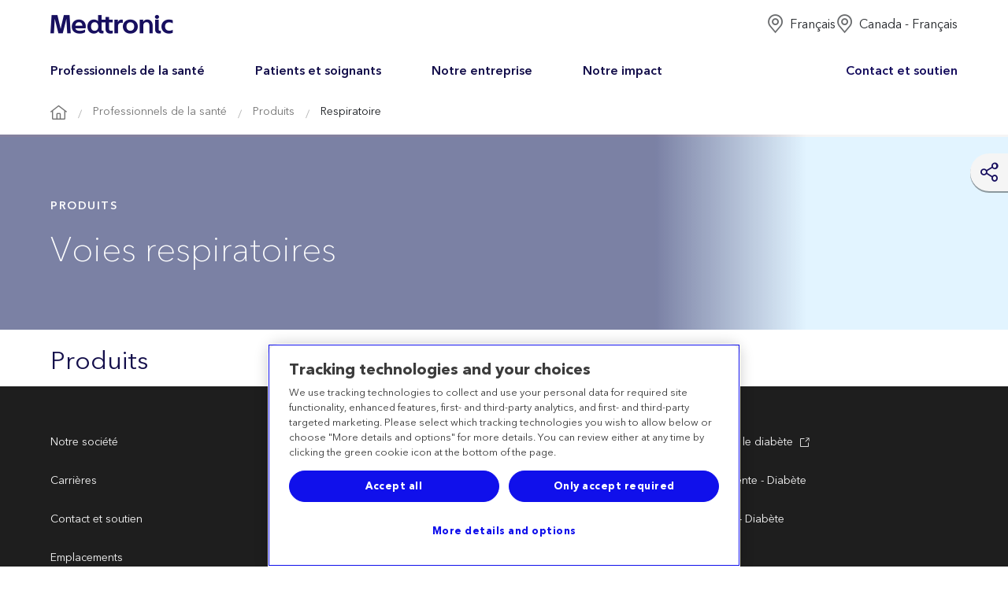

--- FILE ---
content_type: text/html; charset=utf-8
request_url: https://www.medtronic.com/fr-ca/healthcare-professionals/products/respiratory.html
body_size: 42983
content:
<!DOCTYPE HTML>
<html lang="fr-CA" dir="ltr">
<head>
  

  <meta charset="UTF-8"/>
  <meta http-equiv="X-UA-Compatible" content="IE=edge"/>
  <title> Respiratoire | Medtronic (CA)</title>
  


<!-- OneTrust Cookies Consent Notice start for medtronic.com Update -->

    <script src="https://cdn.cookielaw.org/scripttemplates/otSDKStub.js" type="text/javascript" charset="UTF-8" data-domain-script="7d3bbabe-76bb-430d-a2f3-0d88d8048fc2"></script>
    <link rel="preload" as="script" href="https://b.medtronic.com"/>
    
    <script type="text/javascript">
                window._elqQ = window._elqQ || [];
                _elqQ.push(['elqSetSiteId', '298548211']); // Covidien
                _elqQ.push(['elqUseFirstPartyCookie', 'covtk.medtronic.com']);
                _elqQ.push(['elqTrackPageView', window.location.href]);
                _elqQ.push(['elqSetSiteId', '357929245']); // DIB
                _elqQ.push(['elqUseFirstPartyCookie', 'dibtk.medtronic.com']);
                _elqQ.push(['elqTrackPageView', window.location.href]);
                _elqQ.push(['elqSetSiteId', '1273783562']);  // RTG
                _elqQ.push(['elqUseFirstPartyCookie', 'rtgtk.medtronic.com']);
                _elqQ.push(['elqTrackPageView', window.location.href]);
                _elqQ.push(['elqSetSiteId', '380021914']);// CVG
                _elqQ.push(['elqUseFirstPartyCookie', 'trck.medtronic.com']);
                _elqQ.push(['elqTrackPageView', window.location.href]);

                function OptanonWrapper() {

                    this.ProcessIntegrationModules = function () {
                        var json = Optanon.GetDomainData();
                        for (var i = 0; i < json.Groups.length; i += 1) {
                            var group = json.Groups[i];
                            var eloquaCookieGroup = null;
                            if (group.Cookies && group.Cookies.length > 0) {
                                for (var k = 0; k < group.Cookies.length; k += 1) {
                                    var cookie = group.Cookies[k];
                                    if (cookie.Name === "ELOQUA") {
                                        eloquaCookieGroup = group.Parent ? group.Parent.OptanonGroupId : group.OptanonGroupId;
                                    }
                                }
                            }
                            if (eloquaCookieGroup !== null) {
                                var groupIsActive = OptanonActiveGroups.indexOf(eloquaCookieGroup) != -1;
                                console.log("eloquaCookieGroup groupIsActive", OptanonActiveGroups, eloquaCookieGroup, groupIsActive)
                                SetEloquaTracking(groupIsActive);
                            }
                        }
                    }
                    ProcessIntegrationModules();
                }

                function isScriptLoaded(scriptSrc) {
                    let elqScript = document.querySelector('script[src="' + scriptSrc + '"]');
                    console.log("EloquaScript", elqScript);
                    return elqScript !== null;
                }

                function SetEloquaTracking(optIn) {
                    console.log("SetEloquaTracking optIn", optIn)
                    let isElqCfgFileLoaded = isScriptLoaded('https://img.en25.com/i/elqCfg.min.js');
                    console.log("isElqCfgFileLoaded", isElqCfgFileLoaded);

                    if (optIn && !isElqCfgFileLoaded) {
                        function after_load() {
                            window._elqQ.push(["elqOptIn"]);
                            console.log("SetEloquaTracking after_load", window._elqQ)
                        }
                        function sync_load() {
                            var s = document.createElement('script');
                            s.type = 'text/javascript';
                            s.async = false; // synchronously load the script
                            s.onload = after_load;
                            s.src = 'https://img.en25.com/i/elqCfg.min.js';
                            var x = document.getElementsByTagName('script')[0];
                            x.parentNode.insertBefore(s, x);
                        }
                        sync_load();
                        console.log("elqcfg File load initiated...");

                        _elqQ.push(['elqTrackPageViewOptinByCountry']);
                    } else {
                        var trackingStatus = optIn ? "elqOptIn" : "elqOptOut";
                        var a = window._elqQ.push([trackingStatus]);
                        console.log("SetEloquaTracking Ending window._elqQ", window._elqQ)
                    }
                };

        var now = new Date();
        now.setTime(now.getTime() + 1 * 3600 * 1000 * 24 * 365);
        delete_cookie();

        function delete_cookie() {
            if ( !getCookie('cleared-onetrust-cookies')) {
                console.log("entered");
                document.cookie = "OptanonAlertBoxClosed" + "=" + "; path=/" + ";"
                + "domain=.groupama.it" + '; expires=Thu, 01 Jan 1970 00:00:01 GMT';
                document.cookie = "OptanonConsent" + "=" + "; path=/" + ";"
                + "domain=.groupama.it" + '; expires=Thu, 01 Jan 1970 00:00:01 GMT';
                console.log("exit");
            }

            document.cookie = "cleared-onetrust-cookies" + "=" + "; path=/" + ";"
            + "domain=.groupama.it" + ";"
            + "expires="+now;
            console.log("test");
        }


        function getCookie( cookieName ) {
            var value = '; ' + document.cookie;
            var parts = value.split( '; ' + cookieName + '=' );
            if ( parts.length == 2 ) { return true; }
        }


    </script> 

<!-- OneTrust Cookies Consent Notice end for medtronic.com -->
<!-- Adobe Launch script to handle the Target flicker issue (via prehiding and opacity logic fix) -->
<script>
    !function(e,a,n,t){var i=e.head;if(i){
    if (a) return;
    var o=e.createElement("style");
    o.id="alloy-prehiding",o.innerText=n,i.appendChild(o),setTimeout(function(){o.parentNode&&o.parentNode.removeChild(o)},t)}}
    (document, document.location.href.indexOf("adobe_authoring_enabled") !== -1, "main, .hero-main-content { opacity: 0 !important }", 1500);
</script>

    
    
<link rel="stylesheet" href="/etc.clientlibs/medtronic/clientlibs/clientlib-base.min.de3d11a394e0b2f76a3bc9c7447323cd.css" type="text/css">




<script data-ot-ignore type="text/javascript" src="/etc.clientlibs/medtronic/clientlibs/vendor/jquery.76a92234952929ebefaa60dd43afeddb.js"></script>

    <script type="text/javascript" src="https://static.cloud.coveo.com/coveo.analytics.js/2/coveoua.js"></script>
    <script>
        window.coveoua("init", "xx07546f79-7343-4532-98eb-fb7b7fab2bfe");
    </script>


  
  
  <meta name="description" content="Learn more about our portfolio of respiratory products."/>
  
  <meta name="viewport" content="width=device-width, initial-scale=1"/>
  <meta name="format-detection" content="telephone=yes"/>
  
    
       
           <link rel="alternate" href="https://www.medtronic.com/en-ca/healthcare-professionals/products/respiratory.html" hreflang="en-ca"/>
       
           <link rel="alternate" href="https://www.medtronic.com/en-us/healthcare-professionals/products/respiratory.html" hreflang="en-us"/>
       
           <link rel="alternate" href="https://www.medtronic.com/fr-ca/healthcare-professionals/products/respiratory.html" hreflang="fr-ca"/>
       
        
    
  
  
    
    
      <meta name="audience" content="Professionnels de santé"/>
    
      <meta name="ou-portfolio" content="(Portefeuille) Chirurgie médicale"/>
    
      <meta name="ou-portfolio_en" content="Medical surgical (portfolio)"/>
    
      <meta name="page-type" content="product-category"/>
    
      <meta name="ou-operating-unit" content="Ventilation service solutions"/>
    
      <meta name="ou-operating-unit_en" content="Ventilation service solutions"/>
    
      <meta name="products-category_en" content="Respiratory"/>
    
      <meta name="page-type-translated" content="catégorie de produit"/>
    
      <meta name="products-category" content="Voies respiratoires"/>
    
  
  

  
    <link rel="canonical" href="https://www.medtronic.com/fr-ca/healthcare-professionals/products/respiratory.html"/>
  
  
    
      <link rel="preconnect" href="https://assets.adobedtm.com"/>
    
  
  <meta property="internal-title" content=" Respiratoire"/>
  <meta property="og:title" content=" Respiratoire"/>
  
  
  <meta property="og:description" content="Learn more about our portfolio of respiratory products."/>
  <meta property="og:image" content="https://www.medtronic.com/content/dam/medtronic-wide/public/channel-configuration/medtronic-com/open-graph-default.png"/>
  
  <meta property="og:type" content="website"/>
  <meta property="og:url" content="https://www.medtronic.com/fr-ca/healthcare-professionals/products/respiratory.html"/>
  <meta property="og:site_name"/>
  <meta property="og:locale" content="fr_ca"/>
  <script type="text/javascript" src="https://s7d1.scene7.com/s7viewers/html5/js/VideoViewer.js" data-ot-ignore></script> 
 
  <link rel="apple-touch-icon" sizes="180x180" href="/content/dam/medtronic-wide/public/channel-configuration/favicons/apple-touch-icon.png"/>
  <link rel="icon" type="image/png" sizes="32x32" href="/content/dam/medtronic-wide/public/channel-configuration/favicons/favicon-32x32.png"/>
  <link rel="icon" type="image/png" sizes="16x16" href="/content/dam/medtronic-wide/public/channel-configuration/favicons/favicon-16x16.png"/>
  <link rel="manifest" href="/content/dam/medtronic-wide/public/channel-configuration/favicons/site.webmanifest"/>
  <link rel="shortcut icon" href="/content/dam/medtronic-wide/public/channel-configuration/favicons/favicon.ico"/>

  <meta name="msapplication-TileColor" content="#ffffff"/>
  <meta name="msapplication-config" content="/content/dam/medtronic-wide/public/channel-configuration/favicons/browserconfig.xml"/>
  <meta name="theme-color" content="#ffffff"/>
  
    <META NAME="ROBOTS" CONTENT="INDEX,FOLLOW"/>
  
  
  
    <script type="text/javascript">
    var cfnPageLinkURL = "\/fr\u002Dca\/products\/product";
    if(cfnPageLinkURL){
      cfnPageLinkURL+=".{cfnNumber}.html";
    }
 	</script>
  
  
  <script type="text/javascript">
    var hdaMomentsColorMapping = "[]";
        hdaMomentsColorMapping = JSON.parse(hdaMomentsColorMapping);
 	</script>
  
  
    <script type="text/javascript">
      var scene7params = "[{\x22configUrl\x22:\x22Medtronic\/Video\x22,\x22contentUrl\x22:\x22https:\/\/medtronic.scene7.com\/is\/content\x22,\x22serverUrl\x22:\x22https:\/\/medtronic.scene7.com\/is\/image\/\x22}]";
      scene7params = JSON.parse(scene7params)[0];
    </script>
  

  
  	
    
  

  
    



   
  
  
    
    

    

    


        <script type="text/javascript" src="//assets.adobedtm.com/e5d3245550c3/dba6c2f59088/launch-cc5d255ffb5f.min.js" async></script>


    
    
    <link rel="stylesheet" href="/etc.clientlibs/medtronic/clientlibs/clientlib-dependencies.min.d41d8cd98f00b204e9800998ecf8427e.css" type="text/css">
<link rel="stylesheet" href="/etc.clientlibs/medtronic/clientlibs/clientlib-site.min.6c7749295360c53bdcf01b8b63fcc4f2.css" type="text/css">


    
    

   

      
      
      <script data-ot-ignore type="text/javascript" src="/etc.clientlibs/medtronic/clientlibs/clientlib-dependencies.d41d8cd98f00b204e9800998ecf8427e.js"></script>
  

<script>(window.BOOMR_mq=window.BOOMR_mq||[]).push(["addVar",{"rua.upush":"false","rua.cpush":"false","rua.upre":"false","rua.cpre":"false","rua.uprl":"false","rua.cprl":"false","rua.cprf":"false","rua.trans":"SJ-0b7f56d6-a62a-4cae-9c07-74c86905b0dd","rua.cook":"true","rua.ims":"false","rua.ufprl":"false","rua.cfprl":"false","rua.isuxp":"false","rua.texp":"norulematch","rua.ceh":"false","rua.ueh":"false","rua.ieh.st":"0"}]);</script>
                              <script>!function(e){var n="https://s.go-mpulse.net/boomerang/";if("True"=="True")e.BOOMR_config=e.BOOMR_config||{},e.BOOMR_config.PageParams=e.BOOMR_config.PageParams||{},e.BOOMR_config.PageParams.pci=!0,n="https://s2.go-mpulse.net/boomerang/";if(window.BOOMR_API_key="PRR2U-SSFLH-BKFNL-6P7A8-E4MTG",function(){function e(){if(!o){var e=document.createElement("script");e.id="boomr-scr-as",e.src=window.BOOMR.url,e.async=!0,i.parentNode.appendChild(e),o=!0}}function t(e){o=!0;var n,t,a,r,d=document,O=window;if(window.BOOMR.snippetMethod=e?"if":"i",t=function(e,n){var t=d.createElement("script");t.id=n||"boomr-if-as",t.src=window.BOOMR.url,BOOMR_lstart=(new Date).getTime(),e=e||d.body,e.appendChild(t)},!window.addEventListener&&window.attachEvent&&navigator.userAgent.match(/MSIE [67]\./))return window.BOOMR.snippetMethod="s",void t(i.parentNode,"boomr-async");a=document.createElement("IFRAME"),a.src="about:blank",a.title="",a.role="presentation",a.loading="eager",r=(a.frameElement||a).style,r.width=0,r.height=0,r.border=0,r.display="none",i.parentNode.appendChild(a);try{O=a.contentWindow,d=O.document.open()}catch(_){n=document.domain,a.src="javascript:var d=document.open();d.domain='"+n+"';void(0);",O=a.contentWindow,d=O.document.open()}if(n)d._boomrl=function(){this.domain=n,t()},d.write("<bo"+"dy onload='document._boomrl();'>");else if(O._boomrl=function(){t()},O.addEventListener)O.addEventListener("load",O._boomrl,!1);else if(O.attachEvent)O.attachEvent("onload",O._boomrl);d.close()}function a(e){window.BOOMR_onload=e&&e.timeStamp||(new Date).getTime()}if(!window.BOOMR||!window.BOOMR.version&&!window.BOOMR.snippetExecuted){window.BOOMR=window.BOOMR||{},window.BOOMR.snippetStart=(new Date).getTime(),window.BOOMR.snippetExecuted=!0,window.BOOMR.snippetVersion=12,window.BOOMR.url=n+"PRR2U-SSFLH-BKFNL-6P7A8-E4MTG";var i=document.currentScript||document.getElementsByTagName("script")[0],o=!1,r=document.createElement("link");if(r.relList&&"function"==typeof r.relList.supports&&r.relList.supports("preload")&&"as"in r)window.BOOMR.snippetMethod="p",r.href=window.BOOMR.url,r.rel="preload",r.as="script",r.addEventListener("load",e),r.addEventListener("error",function(){t(!0)}),setTimeout(function(){if(!o)t(!0)},3e3),BOOMR_lstart=(new Date).getTime(),i.parentNode.appendChild(r);else t(!1);if(window.addEventListener)window.addEventListener("load",a,!1);else if(window.attachEvent)window.attachEvent("onload",a)}}(),"".length>0)if(e&&"performance"in e&&e.performance&&"function"==typeof e.performance.setResourceTimingBufferSize)e.performance.setResourceTimingBufferSize();!function(){if(BOOMR=e.BOOMR||{},BOOMR.plugins=BOOMR.plugins||{},!BOOMR.plugins.AK){var n="false"=="true"?1:0,t="cookiepresent",a="cj2aqsixykuf22lqr3rq-f-01b2486bb-clientnsv4-s.akamaihd.net",i="false"=="true"?2:1,o={"ak.v":"39","ak.cp":"1494355","ak.ai":parseInt("218082",10),"ak.ol":"0","ak.cr":10,"ak.ipv":4,"ak.proto":"h2","ak.rid":"1003a334","ak.r":51208,"ak.a2":n,"ak.m":"b","ak.n":"essl","ak.bpcip":"18.116.8.0","ak.cport":34284,"ak.gh":"23.209.83.16","ak.quicv":"","ak.tlsv":"tls1.3","ak.0rtt":"","ak.0rtt.ed":"","ak.csrc":"-","ak.acc":"","ak.t":"1768984291","ak.ak":"hOBiQwZUYzCg5VSAfCLimQ==[base64]/CW/uyW96UOpaioYEyx9x4/vRLtah99Dm2QYALc9kPV12G8+bK55F2A3iqBPaCxFOYQdIHpAfoTwSEoZGB5h2XR4CXZTuvSelCEnK2ABY6xcJYo10LmwkhJeKe4lZRnzxsofFjIU=","ak.pv":"497","ak.dpoabenc":"","ak.tf":i};if(""!==t)o["ak.ruds"]=t;var r={i:!1,av:function(n){var t="http.initiator";if(n&&(!n[t]||"spa_hard"===n[t]))o["ak.feo"]=void 0!==e.aFeoApplied?1:0,BOOMR.addVar(o)},rv:function(){var e=["ak.bpcip","ak.cport","ak.cr","ak.csrc","ak.gh","ak.ipv","ak.m","ak.n","ak.ol","ak.proto","ak.quicv","ak.tlsv","ak.0rtt","ak.0rtt.ed","ak.r","ak.acc","ak.t","ak.tf"];BOOMR.removeVar(e)}};BOOMR.plugins.AK={akVars:o,akDNSPreFetchDomain:a,init:function(){if(!r.i){var e=BOOMR.subscribe;e("before_beacon",r.av,null,null),e("onbeacon",r.rv,null,null),r.i=!0}return this},is_complete:function(){return!0}}}}()}(window);</script></head>

<body>


    




    
<div>
	
	
</div>
<div class="root container responsivegrid">
     
     
    <div id="container-89aa85acd9" class="cmp-container ">
        


<div class="aem-Grid aem-Grid--12 aem-Grid--default--12 ">
    
    <div class="container responsivegrid com-header-container aem-GridColumn aem-GridColumn--default--12">
     
     
    <div id="container-806941f0f8" class="cmp-container ">
        


<div class="aem-Grid aem-Grid--12 aem-Grid--default--12 ">
    
    <div class="header aem-GridColumn aem-GridColumn--default--12"><!--/* Template for Header Navigation */ -->




    
    <button type="button" class="skip-navigation" role="link">Skip to navigation</button>
     <button type="button" class="skip-main" role="link">Skip to main content</button>
     
     <div class="mdt-header-section     ">
        <div class="mdt-header   " style="background-color: ">
            <div class="mdt-container">
                 <a tabindex="0" role="button" class="hamburger-menu" aria-label="Menu">
                    <span class="icon-menu"></span>
                    <span class="menu-text">Menu</span>
                </a>
                <div class="header-logo-section ">
                    <a class="header__logo   icon-medtronic-logo" aria-label="Medtronic" href="/fr-ca/index.html">
                    </a>
                    
                </div>
                <div class="empty-div"></div>
                
                <!-- Training Icon for Phone -->
                
                <!-- <a
                    class="search-button-mobile icon-search d-none"
                    role="button"
                    aria-label="Search"
                    data-sly-test="true">
                </a> -->
                <div class="mdt-header-search-form">
                    <div class="search-form-section ">
                        

	<style> 
            [lang="en-US"] .mdt-header-search-form .search-form-section {
                position: relative;
                display: grid;
                grid-template-columns: 1fr;
                grid-gap: 0;
                align-items: center;
                justify-content: start;
            }
            [lang="en-US"] .mdt-header-search-form .mdt-coveo-atomic.global-search atomic-search-box::part(wrapper) {
                z-index: 10;
            }
            [lang="en-US"] .hda .mdt-header-search-form .search-form-section, [lang="en-US"] .hero-banner-search-form .search-form-section, [lang="en-US"] .page-not-found .search-form-section {
                grid-template-columns: 100%;
            }
            [lang="en-US"] .page-not-found .search-form-section {
                width:100%;
            }
            .search-prefilters {
               display:none;
            }
            .mdt-header-search-form .mdt-coveo-atomic.global-search atomic-search-box::part(input)  {
                height:40px;
            }
            .audience-filter {
                padding: 0.35rem 1.35rem;
                border-radius: 75pt 0 0 75pt;
                border: none;
                color:#1010eb;
                height:40px;
                overflow: hidden;
                overflow: -moz-hidden-unscrollable;
                -webkit-appearance: none;
                -moz-appearance: none;
                background-image: url('data:image/svg+xml;charset=US-ASCII,%3Csvg%20xmlns%3D%22http%3A%2F%2Fwww.w3.org%2F2000%2Fsvg%22%20width%3D%22292.4%22%20height%3D%22292.4%22%3E%3Cpath%20fill%3D%22%231010eb%22%20d%3D%22M287%2069.4a17.6%2017.6%200%200%200-13-5.4H18.4c-5%200-9.3%201.8-12.9%205.4A17.6%2017.6%200%200%200%200%2082.2c0%205%201.8%209.3%205.4%2012.9l128%20127.9c3.6%203.6%207.8%205.4%2012.8%205.4s9.2-1.8%2012.8-5.4L287%2095c3.5-3.5%205.4-7.8%205.4-12.8%200-5-1.9-9.2-5.5-12.8z%22%2F%3E%3C%2Fsvg%3E');
                background-repeat: no-repeat, repeat;
                background-position: right .9rem top 50%;
                background-size: .65em auto;
            }
            .audience-filter option {
                color:#1010eb;
            }
            .mdt-coveo-atomic.global-search atomic-search-box::part(clear-button) {
                padding:0;
            }
            .mdt-coveo-atomic.search-ui atomic-search-box::part(submit-button) {
                display: flex !important;
            }
            atomic-search-box::part(submit-button):disabled {
                background: #1010eb !important;
            }
            @media (min-width:768px) {
                [lang="en-US"] .mdt-coveo-atomic {
                    padding-left:0;
                }
                [lang="en-US"] .mdt-header-search-form .mdt-coveo-atomic.global-search atomic-search-box::part(wrapper) {
                    border-radius: 0 75pt 75pt 0;
                }
				[lang="en-US"] .hda .mdt-header-search-form .mdt-coveo-atomic.global-search atomic-search-box::part(wrapper) {
                    border-radius: 75pt;
                }
                [lang="en-US"] .mdt-header-search-form  .search-form-section {
                    grid-template-columns: max-content 1fr;
                }
                [lang="en-US"] .search-prefilters {
                    display:block;
                    z-index: 10;
                    border: 1px solid #1010eb;
                    border-right: none;
                    border-radius: 75pt 0 0 75pt;
                    width:14rem
                }
                
                .search-prefilters.hcp-width  {
                    width: 22rem;
                }
                .search-prefilters.patients-width {
                    width:11rem;
                }
                .search-prefilters.careers-width {
                    width:16rem;
                }
            }
            [lang="en-US"] .hda .search-prefilters, .hero-banner-search-form .search-prefilters, [lang="en-US"] .page-not-found .search-prefilters, .hda.search-prefilters{
                display: none !important;
            }
        </style>
	
		<script type="text/javascript">
			var filterArr = [];
			var propLang = "fr_ca";
			var propCountry ="Canada";
			var language = propLang.split("_")[0];
			var globalLangTrans = {};
			globalLangTrans[language] = {
				"search": "Rechercher dans Medtronic",
				"Back": "Précédent",
				"Close": "Fermer",
				"Cancel": "Annuler",
				"Prev": "Précédent",
				"Done": "Terminer",
				"Next": "Suivant",
				"formError": "Désolés, nous ne sommes pas en mesure de nous connecter au serveur. Veuillez réessayer.",
				"submit": "Soumettre",
                "searchInputTitle": "Un minimum d’un caractère est requis pour effectuer une recherche",
                "searchBtnTitle": "Un minimum d’un caractère est requis pour effectuer une recherche"
			};
			// Function to check if the class exists and update the search value
			function updateSearchValueIfHDA() {
				var headerSection = document.querySelector('.mdt-header-section');
				if (headerSection && headerSection.classList.contains('hda')) {
					globalLangTrans[language].search = "Search keyword, phrase, or question";
				}
			}
			// Call the function to update the value
			updateSearchValueIfHDA();
			var globalSearchObject = {
				template: "globalSearch",
				lang: propLang,
				country:propCountry,
				accessToken: "xx07546f79-7343-4532-98eb-fb7b7fab2bfe",
				organizationId: "medtronicincproductionjlsldzfy",
				containerId: "#globalSearch",
				pipeline: 'medtronic-pipeline',
				searchUI: 'medtronic',
				searchHub: 'medtronic',
				useHipaaEndPoint: 'true',
				audience: "",
				translation: globalLangTrans
			};
    		document.addEventListener("DOMContentLoaded", function() {
            // Prevent any other code from executing until this logic is done
            (function() {
                const audienceDropdown = document.getElementById('audience-dropdown');
                const atomicSearchBox = document.querySelector('.header-search-bar');

                // Function to get the value of the "q" parameter from the URL
                function getQueryParam(param) {
                    const urlParams = new URLSearchParams(window.location.search);
                    return urlParams.get(param);
                }

                // Handle the dropdown change event
                audienceDropdown.addEventListener("change", function() {
                    
                    // Get the selected option's data-url
                    const selectedOption = audienceDropdown.options[audienceDropdown.selectedIndex];
                    const selectedUrl = selectedOption.getAttribute("data-url");

                    // Get the "q" value from the URL query parameters
                    const qValue = getQueryParam('q');

                    // Get the current redirection URL from the atomic-search-box
                    const redirectionUrl = atomicSearchBox.getAttribute('redirection-url');
                    const origRedirectionUrl = redirectionUrl.split('#')[0]; // Strip out any fragments

                    // Build the new redirection URL
                    const newRedirectionUrl = origRedirectionUrl + selectedUrl + (qValue ? "&q=" + qValue : "");

                    console.log("Updated Redirection URL:", newRedirectionUrl);

                    // Update the atomic-search-box redirection-url attribute
                    if (atomicSearchBox) {
                        atomicSearchBox.setAttribute("redirection-url", newRedirectionUrl);
                    }

                });
            })(); // Immediately invoke the function
        });
        // Function to handle the class toggling based on selected option
        function updateClassBasedOnSelection() {
            const dropdown = document.getElementById('audience-dropdown');
            const selectedValue = dropdown.value;

            // Get the element containing the search-prefilters
            const searchPrefilters = document.querySelector('.search-prefilters');

            // Remove both classes first to reset the state
            searchPrefilters.classList.remove('hcp-width', 'patients-width','careers-width');

            // Add the appropriate class based on the selected value
            if (selectedValue === 'hcp') {
                searchPrefilters.classList.add('hcp-width');
            } else if (selectedValue === 'patient') {
                searchPrefilters.classList.add('patients-width');
            } else if (selectedValue === 'careers') {
                searchPrefilters.classList.add('careers-width');
            }
        }
        // Wait until the DOM is fully loaded
        document.addEventListener('DOMContentLoaded', function() {
            // Attach the event listener for the change event after the DOM is ready
            document.getElementById('audience-dropdown').addEventListener('change', updateClassBasedOnSelection);
        });
        // Wait for the page to fully load
        window.onload = function() {
            // Delay the actions for 1.2 seconds
            setTimeout(function() {
                removeHiddenClass('.search-prefilters');
                setDropdownToAllOption('audience-dropdown', 'all-option');
            }, 1200); // 1200ms = 1.2 seconds
            };

            // Function to remove 'hidden' class from an element
            function removeHiddenClass(selector) {
            var element = document.querySelector(selector);
            if (element) {
                element.classList.remove('hidden');
            }
            }

            // Function to set dropdown value to the option with the given id
            function setDropdownToAllOption(dropdownId, optionId) {
            var dropdown = document.getElementById(dropdownId);
            var option = document.getElementById(optionId);
            
            if (dropdown && option) {
                dropdown.value = option.value;
            }
            }
        </script>
       <script>
  document.addEventListener('DOMContentLoaded', () => {
    const propLang = "fr_ca";
    const language = propLang.split("_")[0];
    const translations = globalLangTrans?.[language] || {};

    const desiredInputTitle = translations.searchInputTitle || "Search Medtronic";
    const desiredButtonTitle = translations.searchBtnTitle || "Click to search Medtronic";

    function enforceTitleAttribute(element, desiredTitle) {
      if (!element) return;

      // Set it once initially
      element.setAttribute('title', desiredTitle);

      // Observe changes to the title and force reapply if needed
      const observer = new MutationObserver((mutationsList) => {
        for (const mutation of mutationsList) {
          if (mutation.type === 'attributes' && mutation.attributeName === 'title') {
            if (element.getAttribute('title') !== desiredTitle) {
              element.setAttribute('title', desiredTitle);
            }
          }
        }
      });

      observer.observe(element, {
        attributes: true,
        attributeFilter: ['title']
      });
    }

    function overrideAtomicTitles() {
      const searchBox = document.querySelector('atomic-search-box');
      if (!searchBox || !searchBox.shadowRoot) return;

      const input = searchBox.shadowRoot.querySelector('input[part="input"]');
      const button = searchBox.shadowRoot.querySelector('button[part="submit-button"]');

      enforceTitleAttribute(input, desiredInputTitle);
      enforceTitleAttribute(button, desiredButtonTitle);
    }

    // Wait for atomic-search-box and its shadow DOM to be ready
    const interval = setInterval(() => {
      const searchBox = document.querySelector('atomic-search-box');
      const shadowReady = searchBox && searchBox.shadowRoot && searchBox.shadowRoot.querySelector('input[part="input"]');
      if (shadowReady) {
        clearInterval(interval);
        overrideAtomicTitles();
      }
    }, 100);
  });
</script>





        
		<div class="search-prefilters hidden ">
			<div class="search-prefilters-buttons">
				<select id="audience-dropdown" class="audience-filter">
					<option id="all-option" selected value="all" data-url="">Search within</option>
					<option id="hcp-option" value="hcp" data-url="#f-audience=Healthcare%20professionals">Healthcare
						professionals</option>
					<option id="patient-option" value="patient" data-url="#f-audience=Patients%20and%20caregivers">Patients</option>
                    <option id="careers-option" value="careers" data-url="#f-pagetypetranslated=Job%20Posting">Career seekers</option>
				</select>
			</div>
		</div>
		
        <atomic-search-interface id="globalSearch" scroll-container="#globalSearch" reflect-state-in-url="false" class='search-ui mdt-coveo-atomic global-search searchResultPageSearchBar' search-hub="medtronic" pipeline="medtronic-pipeline">
            <atomic-search-box number-of-queries="8" suggestion-timeout="600" redirection-url="/fr-ca/search-results.html" minimum-query-length="1" class="header-search-bar">
            </atomic-search-box>
        </atomic-search-interface>
    
	

                    </div>
                </div>
                <div class="rightsideMenu">
                <!-- Training Icon (Medtronic Academy) -->
                
                <div class="languagenavigation">
                    <div class="language-section">
                        <a tabindex="0" role="button" class="language-dropdown" languagenavigation-header-text="La langue du pays" aria-label="Français" data-cmp-clickable data-cmp-data-layer="{&#34;languageDropdown&#34;:{&#34;dc:description&#34;:&#34;Language Selector&#34;}}" data-action="Language-Selector"> <span class="icon-location"></span> <span class="text-preset-5  selected-lang" lang="en">Français</span>
                        </a>
                        <nav class="cmp-languagenavigation" aria-label="Language Navigation">
                            <ul class="cmp-languagenavigation__group">
                               
                                
                                
                                <li class="cmp-languagenavigation__item tick"><a class="item-link" href="/fr-ca/healthcare-professionals/products/respiratory.html" lang="fr" rel="alternate" title="Français" data-cmp-clickable data-cmp-data-layer="{&#34;languageDropdown&#34;:{&#34;dc:description&#34;:&#34;Language Selector&#34;}}" data-action="Language-Selector">Français</a>
                                </li>
                                
                                
                                <li class="cmp-languagenavigation__item"><a class="item-link" href="/en-ca/healthcare-professionals/products/respiratory.html" lang="en" rel="alternate" title="English" data-cmp-clickable data-cmp-data-layer="{&#34;languageDropdown&#34;:{&#34;dc:description&#34;:&#34;Language Selector&#34;}}" data-action="Language-Selector">English</a>
                                </li>
                                
                                
                                
                            </ul>
                        </nav>
                    </div>
                    <div class="language-section">
                        <a tabindex="0" role="button" class="language-dropdown" languagenavigation-header-text="La langue du pays" aria-label="Canada - Français" data-cmp-clickable data-cmp-data-layer="{&#34;countryDropdown&#34;:{&#34;dc:description&#34;:&#34;Country Selector&#34;}}" data-action="Country-Selector"> <span class="icon-location"></span> <span class="text-preset-5  selected-lang" lang="en">Canada - Français</span></a>
                        <nav class="cmp-languagenavigation" aria-label="Country Navigation">
                            <ul class="cmp-languagenavigation__group">
                                
                                
                                
                                
                                
                                
                                
                                
                                
                                
                                
                                
                                
                                
                                
                                
                                
                                
                                
                                
                                
                                <li class="cmp-languagenavigation__item tick"><a class="item-link" href="https://www.medtronic.com/fr-ca/index.html" lang="fr" rel="alternate" title="Canada - Français" data-cmp-clickable data-cmp-data-layer="{&#34;countryDropdown&#34;:{&#34;dc:description&#34;:&#34;Country Selector&#34;}}" data-action="Country-Selector">Canada - Français</a>
                                </li>
                                
                                
                                
                                
                                
                                
                                
                                
                                
                                
                                
                                
                                
                                
                                
                                
                                
                                
                                
                                
                                
                                
                                
                                
                                
                                
                                
                                
                                
                                
                                
                                
                                
                                
                                
                                
                                
                                
                                
                                
                                
                                
                                
                                
                                
                                
                                
                                
                                
                                
                                
                                
                                
                                
                                
                                
                                
                                
                                
                                
                                
                                
                                
                                
                                
                                
                                
                                
                                
                                
                                
                                
                                
                                
                                
                                
                                
                                
                                
                                
                                
                                
                                
                                
                                
                                
                                
                                
                                
                                
                                
                                
                                
                                
                                
                                
                                
                                
                                
                                
                                
                                
                                
                                
                                <li class="cmp-languagenavigation__item"><a class="item-link" href="https://adriatic.medtronic.com/xa-en/index.html" lang="en" rel="alternate" title="Adriatic" data-cmp-clickable data-cmp-data-layer="{&#34;countryDropdown&#34;:{&#34;dc:description&#34;:&#34;Country Selector&#34;}}" data-action="Country-Selector">Adriatic</a>
                                </li>
                                
                                <li class="cmp-languagenavigation__item"><a class="item-link" href="https://www.medtronic.com/en-sa/index.html" lang="en" rel="alternate" title="Arabia" data-cmp-clickable data-cmp-data-layer="{&#34;countryDropdown&#34;:{&#34;dc:description&#34;:&#34;Country Selector&#34;}}" data-action="Country-Selector">Arabia</a>
                                </li>
                                
                                <li class="cmp-languagenavigation__item"><a class="item-link" href="https://www.medtronic.com/ar-es/index.html" lang="es" rel="alternate" title="Argentina" data-cmp-clickable data-cmp-data-layer="{&#34;countryDropdown&#34;:{&#34;dc:description&#34;:&#34;Country Selector&#34;}}" data-action="Country-Selector">Argentina</a>
                                </li>
                                
                                <li class="cmp-languagenavigation__item"><a class="item-link" href="https://www.medtronic.com/au-en/index.html" lang="en" rel="alternate" title="Australia and New Zealand" data-cmp-clickable data-cmp-data-layer="{&#34;countryDropdown&#34;:{&#34;dc:description&#34;:&#34;Country Selector&#34;}}" data-action="Country-Selector">Australia and New Zealand</a>
                                </li>
                                
                                <li class="cmp-languagenavigation__item"><a class="item-link" href="https://www.medtronic.com/bd-en/index.html" lang="en" rel="alternate" title="Bangladesh" data-cmp-clickable data-cmp-data-layer="{&#34;countryDropdown&#34;:{&#34;dc:description&#34;:&#34;Country Selector&#34;}}" data-action="Country-Selector">Bangladesh</a>
                                </li>
                                
                                <li class="cmp-languagenavigation__item"><a class="item-link" href="https://www.medtronic.com/be-fr/index.html" lang="fr" rel="alternate" title="Belgique (Belgium) - Français" data-cmp-clickable data-cmp-data-layer="{&#34;countryDropdown&#34;:{&#34;dc:description&#34;:&#34;Country Selector&#34;}}" data-action="Country-Selector">Belgique (Belgium) - Français</a>
                                </li>
                                
                                <li class="cmp-languagenavigation__item"><a class="item-link" href="https://www.medtronic.com/be-nl/index.html" lang="nl" rel="alternate" title="België (Belgium) - Nederlands" data-cmp-clickable data-cmp-data-layer="{&#34;countryDropdown&#34;:{&#34;dc:description&#34;:&#34;Country Selector&#34;}}" data-action="Country-Selector">België (Belgium) - Nederlands</a>
                                </li>
                                
                                <li class="cmp-languagenavigation__item"><a class="item-link" href="https://www.medtronic.com/br-pt/index.html" lang="pt" rel="alternate" title="Brasil (Brazil)" data-cmp-clickable data-cmp-data-layer="{&#34;countryDropdown&#34;:{&#34;dc:description&#34;:&#34;Country Selector&#34;}}" data-action="Country-Selector">Brasil (Brazil)</a>
                                </li>
                                
                                <li class="cmp-languagenavigation__item"><a class="item-link" href="https://www.medtronic.com/bg-bg/index.html" lang="bg" rel="alternate" title="Bulgaria" data-cmp-clickable data-cmp-data-layer="{&#34;countryDropdown&#34;:{&#34;dc:description&#34;:&#34;Country Selector&#34;}}" data-action="Country-Selector">Bulgaria</a>
                                </li>
                                
                                <li class="cmp-languagenavigation__item"><a class="item-link" href="https://www.medtronic.com/en-ca/index.html" lang="en" rel="alternate" title="Canada - English" data-cmp-clickable data-cmp-data-layer="{&#34;countryDropdown&#34;:{&#34;dc:description&#34;:&#34;Country Selector&#34;}}" data-action="Country-Selector">Canada - English</a>
                                </li>
                                
                                
                                
                                <li class="cmp-languagenavigation__item"><a class="item-link" href="https://www.medtronic.com/cl-es/index.html" lang="es" rel="alternate" title="Chile" data-cmp-clickable data-cmp-data-layer="{&#34;countryDropdown&#34;:{&#34;dc:description&#34;:&#34;Country Selector&#34;}}" data-action="Country-Selector">Chile</a>
                                </li>
                                
                                <li class="cmp-languagenavigation__item"><a class="item-link" href="/es-co/index.html" lang="es" rel="alternate" title="Colombia" data-cmp-clickable data-cmp-data-layer="{&#34;countryDropdown&#34;:{&#34;dc:description&#34;:&#34;Country Selector&#34;}}" data-action="Country-Selector">Colombia</a>
                                </li>
                                
                                <li class="cmp-languagenavigation__item"><a class="item-link" href="https://www.medtronic.com/cr-es/index.html" lang="es" rel="alternate" title="Costa Rica" data-cmp-clickable data-cmp-data-layer="{&#34;countryDropdown&#34;:{&#34;dc:description&#34;:&#34;Country Selector&#34;}}" data-action="Country-Selector">Costa Rica</a>
                                </li>
                                
                                <li class="cmp-languagenavigation__item"><a class="item-link" href="https://www.medtronic.com/dk-da/index.html" lang="da" rel="alternate" title="Danmark (Denmark)" data-cmp-clickable data-cmp-data-layer="{&#34;countryDropdown&#34;:{&#34;dc:description&#34;:&#34;Country Selector&#34;}}" data-action="Country-Selector">Danmark (Denmark)</a>
                                </li>
                                
                                <li class="cmp-languagenavigation__item"><a class="item-link" href="https://www.medtronic.com/de-de/index.html" lang="de" rel="alternate" title="Deutschland (Germany)" data-cmp-clickable data-cmp-data-layer="{&#34;countryDropdown&#34;:{&#34;dc:description&#34;:&#34;Country Selector&#34;}}" data-action="Country-Selector">Deutschland (Germany)</a>
                                </li>
                                
                                <li class="cmp-languagenavigation__item"><a class="item-link" href="https://www.medtronic.com/ec-es/index.html" lang="es" rel="alternate" title="Ecuador" data-cmp-clickable data-cmp-data-layer="{&#34;countryDropdown&#34;:{&#34;dc:description&#34;:&#34;Country Selector&#34;}}" data-action="Country-Selector">Ecuador</a>
                                </li>
                                
                                <li class="cmp-languagenavigation__item"><a class="item-link" href="https://www.medtronic.com/es-es/index.html" lang="es" rel="alternate" title="España (Spain)" data-cmp-clickable data-cmp-data-layer="{&#34;countryDropdown&#34;:{&#34;dc:description&#34;:&#34;Country Selector&#34;}}" data-action="Country-Selector">España (Spain)</a>
                                </li>
                                
                                <li class="cmp-languagenavigation__item"><a class="item-link" href="https://europe.medtronic.com/xd-en/index.html" lang="en" rel="alternate" title="Europe" data-cmp-clickable data-cmp-data-layer="{&#34;countryDropdown&#34;:{&#34;dc:description&#34;:&#34;Country Selector&#34;}}" data-action="Country-Selector">Europe</a>
                                </li>
                                
                                <li class="cmp-languagenavigation__item"><a class="item-link" href="https://www.medtronic.com/me-en/index.html" lang="en" rel="alternate" title="Europe Central/Eastern, Middle East &amp; Africa, Asia" data-cmp-clickable data-cmp-data-layer="{&#34;countryDropdown&#34;:{&#34;dc:description&#34;:&#34;Country Selector&#34;}}" data-action="Country-Selector">Europe Central/Eastern, Middle East &amp; Africa, Asia</a>
                                </li>
                                
                                <li class="cmp-languagenavigation__item"><a class="item-link" href="https://www.medtronic.com/fr-fr/index.html" lang="fr" rel="alternate" title="France" data-cmp-clickable data-cmp-data-layer="{&#34;countryDropdown&#34;:{&#34;dc:description&#34;:&#34;Country Selector&#34;}}" data-action="Country-Selector">France</a>
                                </li>
                                
                                <li class="cmp-languagenavigation__item"><a class="item-link" href="https://www.medtronic.com/in-en/index.html" lang="en" rel="alternate" title="Indian Subcontinent" data-cmp-clickable data-cmp-data-layer="{&#34;countryDropdown&#34;:{&#34;dc:description&#34;:&#34;Country Selector&#34;}}" data-action="Country-Selector">Indian Subcontinent</a>
                                </li>
                                
                                <li class="cmp-languagenavigation__item"><a class="item-link" href="https://www.medtronic.com/en-ie/index.html" lang="en" rel="alternate" title="Ireland" data-cmp-clickable data-cmp-data-layer="{&#34;countryDropdown&#34;:{&#34;dc:description&#34;:&#34;Country Selector&#34;}}" data-action="Country-Selector">Ireland</a>
                                </li>
                                
                                <li class="cmp-languagenavigation__item"><a class="item-link" href="https://www.medtronic.com/il-he/index.html" lang="iw" rel="alternate" title="Israel  ישראל" data-cmp-clickable data-cmp-data-layer="{&#34;countryDropdown&#34;:{&#34;dc:description&#34;:&#34;Country Selector&#34;}}" data-action="Country-Selector">Israel  ישראל</a>
                                </li>
                                
                                <li class="cmp-languagenavigation__item"><a class="item-link" href="https://www.medtronic.com/it-it/index.html" lang="it" rel="alternate" title="Italia (Italy)" data-cmp-clickable data-cmp-data-layer="{&#34;countryDropdown&#34;:{&#34;dc:description&#34;:&#34;Country Selector&#34;}}" data-action="Country-Selector">Italia (Italy)</a>
                                </li>
                                
                                <li class="cmp-languagenavigation__item"><a class="item-link" href="https://latinoamerica.medtronic.com/xl-es/index.html" lang="es" rel="alternate" title="Latinoamérica" data-cmp-clickable data-cmp-data-layer="{&#34;countryDropdown&#34;:{&#34;dc:description&#34;:&#34;Country Selector&#34;}}" data-action="Country-Selector">Latinoamérica</a>
                                </li>
                                
                                <li class="cmp-languagenavigation__item"><a class="item-link" href="https://www.medtronic.com/hu-hu/index.html" lang="hu" rel="alternate" title="Magyarország (Hungary)" data-cmp-clickable data-cmp-data-layer="{&#34;countryDropdown&#34;:{&#34;dc:description&#34;:&#34;Country Selector&#34;}}" data-action="Country-Selector">Magyarország (Hungary)</a>
                                </li>
                                
                                <li class="cmp-languagenavigation__item"><a class="item-link" href="https://www.medtronic.com/mx-es/index.html" lang="es" rel="alternate" title="México (Mexico)" data-cmp-clickable data-cmp-data-layer="{&#34;countryDropdown&#34;:{&#34;dc:description&#34;:&#34;Country Selector&#34;}}" data-action="Country-Selector">México (Mexico)</a>
                                </li>
                                
                                <li class="cmp-languagenavigation__item"><a class="item-link" href="https://www.medtronic.com/nl-nl/index.html" lang="nl" rel="alternate" title="Nederland (Netherlands)" data-cmp-clickable data-cmp-data-layer="{&#34;countryDropdown&#34;:{&#34;dc:description&#34;:&#34;Country Selector&#34;}}" data-action="Country-Selector">Nederland (Netherlands)</a>
                                </li>
                                
                                <li class="cmp-languagenavigation__item"><a class="item-link" href="https://www.medtronic.com/no-nn/index.html" lang="nn" rel="alternate" title="Norge (Norway)" data-cmp-clickable data-cmp-data-layer="{&#34;countryDropdown&#34;:{&#34;dc:description&#34;:&#34;Country Selector&#34;}}" data-action="Country-Selector">Norge (Norway)</a>
                                </li>
                                
                                <li class="cmp-languagenavigation__item"><a class="item-link" href="https://www.medtronic.com/pa-es/index.html" lang="es" rel="alternate" title="Panama" data-cmp-clickable data-cmp-data-layer="{&#34;countryDropdown&#34;:{&#34;dc:description&#34;:&#34;Country Selector&#34;}}" data-action="Country-Selector">Panama</a>
                                </li>
                                
                                <li class="cmp-languagenavigation__item"><a class="item-link" href="https://www.medtronic.com/py-es/index.html" lang="es" rel="alternate" title="Paraguay" data-cmp-clickable data-cmp-data-layer="{&#34;countryDropdown&#34;:{&#34;dc:description&#34;:&#34;Country Selector&#34;}}" data-action="Country-Selector">Paraguay</a>
                                </li>
                                
                                <li class="cmp-languagenavigation__item"><a class="item-link" href="https://www.medtronic.com/pe-es/index.html" lang="es" rel="alternate" title="Perú (Peru)" data-cmp-clickable data-cmp-data-layer="{&#34;countryDropdown&#34;:{&#34;dc:description&#34;:&#34;Country Selector&#34;}}" data-action="Country-Selector">Perú (Peru)</a>
                                </li>
                                
                                <li class="cmp-languagenavigation__item"><a class="item-link" href="https://www.medtronic.com/ph-en/index.html" lang="ph" rel="alternate" title="Philippines" data-cmp-clickable data-cmp-data-layer="{&#34;countryDropdown&#34;:{&#34;dc:description&#34;:&#34;Country Selector&#34;}}" data-action="Country-Selector">Philippines</a>
                                </li>
                                
                                <li class="cmp-languagenavigation__item"><a class="item-link" href="https://www.medtronic.com/pl-pl/index.html" lang="pl" rel="alternate" title="Polska (Poland)" data-cmp-clickable data-cmp-data-layer="{&#34;countryDropdown&#34;:{&#34;dc:description&#34;:&#34;Country Selector&#34;}}" data-action="Country-Selector">Polska (Poland)</a>
                                </li>
                                
                                <li class="cmp-languagenavigation__item"><a class="item-link" href="https://www.medtronic.com/pt-pt/index.html" lang="pt" rel="alternate" title="Portugal" data-cmp-clickable data-cmp-data-layer="{&#34;countryDropdown&#34;:{&#34;dc:description&#34;:&#34;Country Selector&#34;}}" data-action="Country-Selector">Portugal</a>
                                </li>
                                
                                <li class="cmp-languagenavigation__item"><a class="item-link" href="https://www.medtronic.com/pr-es/index.html" lang="es" rel="alternate" title="Puerto Rico" data-cmp-clickable data-cmp-data-layer="{&#34;countryDropdown&#34;:{&#34;dc:description&#34;:&#34;Country Selector&#34;}}" data-action="Country-Selector">Puerto Rico</a>
                                </li>
                                
                                <li class="cmp-languagenavigation__item"><a class="item-link" href="https://www.medtronic.com/ro-ro/index.html" lang="ro" rel="alternate" title="Romania" data-cmp-clickable data-cmp-data-layer="{&#34;countryDropdown&#34;:{&#34;dc:description&#34;:&#34;Country Selector&#34;}}" data-action="Country-Selector">Romania</a>
                                </li>
                                
                                <li class="cmp-languagenavigation__item"><a class="item-link" href="https://www.medtronic.com/ch-de/index.html" lang="de" rel="alternate" title="Schweiz (Switzerland) - Deutsch" data-cmp-clickable data-cmp-data-layer="{&#34;countryDropdown&#34;:{&#34;dc:description&#34;:&#34;Country Selector&#34;}}" data-action="Country-Selector">Schweiz (Switzerland) - Deutsch</a>
                                </li>
                                
                                <li class="cmp-languagenavigation__item"><a class="item-link" href="https://www.medtronic.com/sg-en/index.html" lang="en" rel="alternate" title="Singapore" data-cmp-clickable data-cmp-data-layer="{&#34;countryDropdown&#34;:{&#34;dc:description&#34;:&#34;Country Selector&#34;}}" data-action="Country-Selector">Singapore</a>
                                </li>
                                
                                <li class="cmp-languagenavigation__item"><a class="item-link" href="https://www.medtronic.com/sk-sk/index.html" lang="sk" rel="alternate" title="Slovenská republika (Slovak Republic)" data-cmp-clickable data-cmp-data-layer="{&#34;countryDropdown&#34;:{&#34;dc:description&#34;:&#34;Country Selector&#34;}}" data-action="Country-Selector">Slovenská republika (Slovak Republic)</a>
                                </li>
                                
                                <li class="cmp-languagenavigation__item"><a class="item-link" href="https://www.medtronic.com/za-en/index.html" lang="en" rel="alternate" title="South Africa and Sub-Sahara" data-cmp-clickable data-cmp-data-layer="{&#34;countryDropdown&#34;:{&#34;dc:description&#34;:&#34;Country Selector&#34;}}" data-action="Country-Selector">South Africa and Sub-Sahara</a>
                                </li>
                                
                                <li class="cmp-languagenavigation__item"><a class="item-link" href="https://www.medtronic.com/ch-fr/index.html" lang="fr" rel="alternate" title="Suisse (Switzerland) - Français" data-cmp-clickable data-cmp-data-layer="{&#34;countryDropdown&#34;:{&#34;dc:description&#34;:&#34;Country Selector&#34;}}" data-action="Country-Selector">Suisse (Switzerland) - Français</a>
                                </li>
                                
                                <li class="cmp-languagenavigation__item"><a class="item-link" href="https://www.medtronic.com/fi-fi/index.html" lang="fi" rel="alternate" title="Suomi (Finland)" data-cmp-clickable data-cmp-data-layer="{&#34;countryDropdown&#34;:{&#34;dc:description&#34;:&#34;Country Selector&#34;}}" data-action="Country-Selector">Suomi (Finland)</a>
                                </li>
                                
                                <li class="cmp-languagenavigation__item"><a class="item-link" href="https://www.medtronic.com/se-sv/index.html" lang="sv" rel="alternate" title="Sverige (Sweden)" data-cmp-clickable data-cmp-data-layer="{&#34;countryDropdown&#34;:{&#34;dc:description&#34;:&#34;Country Selector&#34;}}" data-action="Country-Selector">Sverige (Sweden)</a>
                                </li>
                                
                                <li class="cmp-languagenavigation__item"><a class="item-link" href="https://www.medtronic.com/th-th/index.html" lang="en" rel="alternate" title="Thailand" data-cmp-clickable data-cmp-data-layer="{&#34;countryDropdown&#34;:{&#34;dc:description&#34;:&#34;Country Selector&#34;}}" data-action="Country-Selector">Thailand</a>
                                </li>
                                
                                <li class="cmp-languagenavigation__item"><a class="item-link" href="https://www.medtronic.com/tr-tr/index.html" lang="tr" rel="alternate" title="Türkiye (Turkey)" data-cmp-clickable data-cmp-data-layer="{&#34;countryDropdown&#34;:{&#34;dc:description&#34;:&#34;Country Selector&#34;}}" data-action="Country-Selector">Türkiye (Turkey)</a>
                                </li>
                                
                                <li class="cmp-languagenavigation__item"><a class="item-link" href="https://www.medtronic.com/uk-en/index.html" lang="en" rel="alternate" title="United Kingdom" data-cmp-clickable data-cmp-data-layer="{&#34;countryDropdown&#34;:{&#34;dc:description&#34;:&#34;Country Selector&#34;}}" data-action="Country-Selector">United Kingdom</a>
                                </li>
                                
                                <li class="cmp-languagenavigation__item"><a class="item-link" href="https://www.medtronic.com/en-us/index.html" lang="en" rel="alternate" title="United States of America" data-cmp-clickable data-cmp-data-layer="{&#34;countryDropdown&#34;:{&#34;dc:description&#34;:&#34;Country Selector&#34;}}" data-action="Country-Selector">United States of America</a>
                                </li>
                                
                                <li class="cmp-languagenavigation__item"><a class="item-link" href="https://www.medtronic.com/uy-es/index.html" lang="es" rel="alternate" title="Uruguay" data-cmp-clickable data-cmp-data-layer="{&#34;countryDropdown&#34;:{&#34;dc:description&#34;:&#34;Country Selector&#34;}}" data-action="Country-Selector">Uruguay</a>
                                </li>
                                
                                <li class="cmp-languagenavigation__item"><a class="item-link" href="https://www.medtronic.com/vn-vi/index.html" lang="vi" rel="alternate" title="Vietnam" data-cmp-clickable data-cmp-data-layer="{&#34;countryDropdown&#34;:{&#34;dc:description&#34;:&#34;Country Selector&#34;}}" data-action="Country-Selector">Vietnam</a>
                                </li>
                                
                                <li class="cmp-languagenavigation__item"><a class="item-link" href="https://www.medtronic.com/at-de/index.html" lang="de" rel="alternate" title="Österreich (Austria)" data-cmp-clickable data-cmp-data-layer="{&#34;countryDropdown&#34;:{&#34;dc:description&#34;:&#34;Country Selector&#34;}}" data-action="Country-Selector">Österreich (Austria)</a>
                                </li>
                                
                                <li class="cmp-languagenavigation__item"><a class="item-link" href="https://www.medtronic.com/cz-cs/index.html" lang="cs" rel="alternate" title="Česká republika (Czech Republic)" data-cmp-clickable data-cmp-data-layer="{&#34;countryDropdown&#34;:{&#34;dc:description&#34;:&#34;Country Selector&#34;}}" data-action="Country-Selector">Česká republika (Czech Republic)</a>
                                </li>
                                
                                <li class="cmp-languagenavigation__item"><a class="item-link" href="https://www.medtronic.com/gr-el/index.html" lang="el" rel="alternate" title="Ελλάδα (Greece)" data-cmp-clickable data-cmp-data-layer="{&#34;countryDropdown&#34;:{&#34;dc:description&#34;:&#34;Country Selector&#34;}}" data-action="Country-Selector">Ελλάδα (Greece)</a>
                                </li>
                                
                                <li class="cmp-languagenavigation__item"><a class="item-link" href="https://www.medtronic.com/ru-ru/index.html" lang="ru" rel="alternate" title="Российская Федерация (Russia)" data-cmp-clickable data-cmp-data-layer="{&#34;countryDropdown&#34;:{&#34;dc:description&#34;:&#34;Country Selector&#34;}}" data-action="Country-Selector">Российская Федерация (Russia)</a>
                                </li>
                                
                                <li class="cmp-languagenavigation__item"><a class="item-link" href="https://www.medtronic.com/rs-sr/index.html" lang="sr" rel="alternate" title="Србија (Serbia)" data-cmp-clickable data-cmp-data-layer="{&#34;countryDropdown&#34;:{&#34;dc:description&#34;:&#34;Country Selector&#34;}}" data-action="Country-Selector">Србија (Serbia)</a>
                                </li>
                                
                                <li class="cmp-languagenavigation__item"><a class="item-link" href="https://www.medtronic.com/ua-uk/index.html" lang="uk" rel="alternate" title="Україна (Ukraine)" data-cmp-clickable data-cmp-data-layer="{&#34;countryDropdown&#34;:{&#34;dc:description&#34;:&#34;Country Selector&#34;}}" data-action="Country-Selector">Україна (Ukraine)</a>
                                </li>
                                
                                <li class="cmp-languagenavigation__item"><a class="item-link" href="https://www.medtronic.com/cn-zh/index.html" lang="zh" rel="alternate" title="中国 (China)" data-cmp-clickable data-cmp-data-layer="{&#34;countryDropdown&#34;:{&#34;dc:description&#34;:&#34;Country Selector&#34;}}" data-action="Country-Selector">中国 (China)</a>
                                </li>
                                
                                <li class="cmp-languagenavigation__item"><a class="item-link" href="https://global.medtronic.com/xg-en/about/taiwan.html" lang="zh" rel="alternate" title="台灣地區 (Taiwan)" data-cmp-clickable data-cmp-data-layer="{&#34;countryDropdown&#34;:{&#34;dc:description&#34;:&#34;Country Selector&#34;}}" data-action="Country-Selector">台灣地區 (Taiwan)</a>
                                </li>
                                
                                <li class="cmp-languagenavigation__item"><a class="item-link" href="https://www.medtronic.com/jp-ja/index.html" lang="ja" rel="alternate" title="日本 (Japan)" data-cmp-clickable data-cmp-data-layer="{&#34;countryDropdown&#34;:{&#34;dc:description&#34;:&#34;Country Selector&#34;}}" data-action="Country-Selector">日本 (Japan)</a>
                                </li>
                                
                                <li class="cmp-languagenavigation__item"><a class="item-link" href="https://global.medtronic.com/xg-en/about/hong-kong.html" lang="zh" rel="alternate" title="香港特區 (Hong Kong SAR)" data-cmp-clickable data-cmp-data-layer="{&#34;countryDropdown&#34;:{&#34;dc:description&#34;:&#34;Country Selector&#34;}}" data-action="Country-Selector">香港特區 (Hong Kong SAR)</a>
                                </li>
                                
                                <li class="cmp-languagenavigation__item"><a class="item-link" href="https://www.medtronic.com/kr-ko/index.html" lang="ko" rel="alternate" title="대한민국 (South Korea)" data-cmp-clickable data-cmp-data-layer="{&#34;countryDropdown&#34;:{&#34;dc:description&#34;:&#34;Country Selector&#34;}}" data-action="Country-Selector">대한민국 (South Korea)</a>
                                </li>
                                
                            </ul>
                        </nav>
                    </div>
                </div>
                
            </div>
            </div>
        </div>
        <div class="mdt-header-menu">
            <div class="mdt-container ">
                <div class="mtd-header-row menu-navigation">
                    <div class="navigation">
                        <div class="cmp-navigation">
                            <a class="d-none closed-menu">
                                <span class="icon icon-cross"></span>
                            </a>
                            <div class="language-section d-none">
                                <a tabindex="0" role="button" class="language-dropdown" languagenavigation-header-text="La langue du pays" aria-label="Français" data-cmp-clickable data-cmp-data-layer="{&#34;languageDropdown&#34;:{&#34;dc:description&#34;:&#34;Language Selector&#34;}}" data-action="Language-Selector"> <span class="text-preset-5  selected-lang" lang="en">Français</span>
                                </a>
                                <nav class="cmp-languagenavigation" aria-label="Language Navigation">
                                    <ul class="cmp-languagenavigation__group">
                                        
                                        
                                        
                                        <li class="cmp-languagenavigation__item tick">
                                            <a class="item-link" href="/fr-ca/healthcare-professionals/products/respiratory.html" lang="fr" rel="alternate" title="Français" data-cmp-clickable data-cmp-data-layer="{&#34;languageDropdown&#34;:{&#34;dc:description&#34;:&#34;Language Selector&#34;}}" data-action="Language-Selector">Français</a>
                                        </li>
                                        
                                        
                                        <li class="cmp-languagenavigation__item"><a class="item-link" href="/en-ca/healthcare-professionals/products/respiratory.html" lang="en" rel="alternate" title="English" data-cmp-clickable data-cmp-data-layer="{&#34;languageDropdown&#34;:{&#34;dc:description&#34;:&#34;Language Selector&#34;}}" data-action="Language-Selector">English</a>
                                        </li>
                                        
                                        
                                        
                                    </ul>
                                </nav>
                            </div>
                            <div class="language-section d-none">
                                <a tabindex="0" role="button" class="language-dropdown" languagenavigation-header-text="La langue du pays" aria-label="Canada - Français" data-cmp-clickable data-cmp-data-layer="{&#34;countryDropdown&#34;:{&#34;dc:description&#34;:&#34;Country Selector&#34;}}" data-action="Country-Selector"> <span class="navigation-icon icon-location"></span> <span class="text-preset-5  selected-lang" lang="en">Canada - Français</span></a>
                                <nav class="cmp-languagenavigation" aria-label="Country Navigation">
                                    <ul class="cmp-languagenavigation__group">
                                        
                                        
                                        
                                        
                                        
                                        
                                        
                                        
                                        
                                        
                                        
                                        
                                        
                                        
                                        
                                        
                                        
                                        
                                        
                                        
                                        
                                        <li class="cmp-languagenavigation__item tick"><a class="item-link" href="https://www.medtronic.com/fr-ca/index.html" lang="fr" rel="alternate" title="Canada - Français" data-cmp-clickable data-cmp-data-layer="{&#34;countryDropdown&#34;:{&#34;dc:description&#34;:&#34;Country Selector&#34;}}" data-action="Country-Selector">Canada - Français</a>
                                        </li>
                                        
                                        
                                        
                                        
                                        
                                        
                                        
                                        
                                        
                                        
                                        
                                        
                                        
                                        
                                        
                                        
                                        
                                        
                                        
                                        
                                        
                                        
                                        
                                        
                                        
                                        
                                        
                                        
                                        
                                        
                                        
                                        
                                        
                                        
                                        
                                        
                                        
                                        
                                        
                                        
                                        
                                        
                                        
                                        
                                        
                                        
                                        
                                        
                                        
                                        
                                        
                                        
                                        
                                        
                                        
                                        
                                        
                                        
                                        
                                        
                                        
                                        
                                        
                                        
                                        
                                        
                                        
                                        
                                        
                                        
                                        
                                        
                                        
                                        
                                        
                                        
                                        
                                        
                                        
                                        
                                        
                                        
                                        
                                        
                                        
                                        
                                        
                                        
                                        
                                        
                                        
                                        
                                        
                                        
                                        
                                        
                                        
                                        
                                        
                                        
                                        
                                        
                                        
                                        
                                        <li class="cmp-languagenavigation__item"><a class="item-link" href="https://adriatic.medtronic.com/xa-en/index.html" lang="en" rel="alternate" title="Adriatic" data-cmp-clickable data-cmp-data-layer="{&#34;countryDropdown&#34;:{&#34;dc:description&#34;:&#34;Country Selector&#34;}}" data-action="Country-Selector">Adriatic</a>
                                        </li>
                                        
                                        <li class="cmp-languagenavigation__item"><a class="item-link" href="https://www.medtronic.com/en-sa/index.html" lang="en" rel="alternate" title="Arabia" data-cmp-clickable data-cmp-data-layer="{&#34;countryDropdown&#34;:{&#34;dc:description&#34;:&#34;Country Selector&#34;}}" data-action="Country-Selector">Arabia</a>
                                        </li>
                                        
                                        <li class="cmp-languagenavigation__item"><a class="item-link" href="https://www.medtronic.com/ar-es/index.html" lang="es" rel="alternate" title="Argentina" data-cmp-clickable data-cmp-data-layer="{&#34;countryDropdown&#34;:{&#34;dc:description&#34;:&#34;Country Selector&#34;}}" data-action="Country-Selector">Argentina</a>
                                        </li>
                                        
                                        <li class="cmp-languagenavigation__item"><a class="item-link" href="https://www.medtronic.com/au-en/index.html" lang="en" rel="alternate" title="Australia and New Zealand" data-cmp-clickable data-cmp-data-layer="{&#34;countryDropdown&#34;:{&#34;dc:description&#34;:&#34;Country Selector&#34;}}" data-action="Country-Selector">Australia and New Zealand</a>
                                        </li>
                                        
                                        <li class="cmp-languagenavigation__item"><a class="item-link" href="https://www.medtronic.com/bd-en/index.html" lang="en" rel="alternate" title="Bangladesh" data-cmp-clickable data-cmp-data-layer="{&#34;countryDropdown&#34;:{&#34;dc:description&#34;:&#34;Country Selector&#34;}}" data-action="Country-Selector">Bangladesh</a>
                                        </li>
                                        
                                        <li class="cmp-languagenavigation__item"><a class="item-link" href="https://www.medtronic.com/be-fr/index.html" lang="fr" rel="alternate" title="Belgique (Belgium) - Français" data-cmp-clickable data-cmp-data-layer="{&#34;countryDropdown&#34;:{&#34;dc:description&#34;:&#34;Country Selector&#34;}}" data-action="Country-Selector">Belgique (Belgium) - Français</a>
                                        </li>
                                        
                                        <li class="cmp-languagenavigation__item"><a class="item-link" href="https://www.medtronic.com/be-nl/index.html" lang="nl" rel="alternate" title="België (Belgium) - Nederlands" data-cmp-clickable data-cmp-data-layer="{&#34;countryDropdown&#34;:{&#34;dc:description&#34;:&#34;Country Selector&#34;}}" data-action="Country-Selector">België (Belgium) - Nederlands</a>
                                        </li>
                                        
                                        <li class="cmp-languagenavigation__item"><a class="item-link" href="https://www.medtronic.com/br-pt/index.html" lang="pt" rel="alternate" title="Brasil (Brazil)" data-cmp-clickable data-cmp-data-layer="{&#34;countryDropdown&#34;:{&#34;dc:description&#34;:&#34;Country Selector&#34;}}" data-action="Country-Selector">Brasil (Brazil)</a>
                                        </li>
                                        
                                        <li class="cmp-languagenavigation__item"><a class="item-link" href="https://www.medtronic.com/bg-bg/index.html" lang="bg" rel="alternate" title="Bulgaria" data-cmp-clickable data-cmp-data-layer="{&#34;countryDropdown&#34;:{&#34;dc:description&#34;:&#34;Country Selector&#34;}}" data-action="Country-Selector">Bulgaria</a>
                                        </li>
                                        
                                        <li class="cmp-languagenavigation__item"><a class="item-link" href="https://www.medtronic.com/en-ca/index.html" lang="en" rel="alternate" title="Canada - English" data-cmp-clickable data-cmp-data-layer="{&#34;countryDropdown&#34;:{&#34;dc:description&#34;:&#34;Country Selector&#34;}}" data-action="Country-Selector">Canada - English</a>
                                        </li>
                                        
                                        
                                        
                                        <li class="cmp-languagenavigation__item"><a class="item-link" href="https://www.medtronic.com/cl-es/index.html" lang="es" rel="alternate" title="Chile" data-cmp-clickable data-cmp-data-layer="{&#34;countryDropdown&#34;:{&#34;dc:description&#34;:&#34;Country Selector&#34;}}" data-action="Country-Selector">Chile</a>
                                        </li>
                                        
                                        <li class="cmp-languagenavigation__item"><a class="item-link" href="/es-co/index.html" lang="es" rel="alternate" title="Colombia" data-cmp-clickable data-cmp-data-layer="{&#34;countryDropdown&#34;:{&#34;dc:description&#34;:&#34;Country Selector&#34;}}" data-action="Country-Selector">Colombia</a>
                                        </li>
                                        
                                        <li class="cmp-languagenavigation__item"><a class="item-link" href="https://www.medtronic.com/cr-es/index.html" lang="es" rel="alternate" title="Costa Rica" data-cmp-clickable data-cmp-data-layer="{&#34;countryDropdown&#34;:{&#34;dc:description&#34;:&#34;Country Selector&#34;}}" data-action="Country-Selector">Costa Rica</a>
                                        </li>
                                        
                                        <li class="cmp-languagenavigation__item"><a class="item-link" href="https://www.medtronic.com/dk-da/index.html" lang="da" rel="alternate" title="Danmark (Denmark)" data-cmp-clickable data-cmp-data-layer="{&#34;countryDropdown&#34;:{&#34;dc:description&#34;:&#34;Country Selector&#34;}}" data-action="Country-Selector">Danmark (Denmark)</a>
                                        </li>
                                        
                                        <li class="cmp-languagenavigation__item"><a class="item-link" href="https://www.medtronic.com/de-de/index.html" lang="de" rel="alternate" title="Deutschland (Germany)" data-cmp-clickable data-cmp-data-layer="{&#34;countryDropdown&#34;:{&#34;dc:description&#34;:&#34;Country Selector&#34;}}" data-action="Country-Selector">Deutschland (Germany)</a>
                                        </li>
                                        
                                        <li class="cmp-languagenavigation__item"><a class="item-link" href="https://www.medtronic.com/ec-es/index.html" lang="es" rel="alternate" title="Ecuador" data-cmp-clickable data-cmp-data-layer="{&#34;countryDropdown&#34;:{&#34;dc:description&#34;:&#34;Country Selector&#34;}}" data-action="Country-Selector">Ecuador</a>
                                        </li>
                                        
                                        <li class="cmp-languagenavigation__item"><a class="item-link" href="https://www.medtronic.com/es-es/index.html" lang="es" rel="alternate" title="España (Spain)" data-cmp-clickable data-cmp-data-layer="{&#34;countryDropdown&#34;:{&#34;dc:description&#34;:&#34;Country Selector&#34;}}" data-action="Country-Selector">España (Spain)</a>
                                        </li>
                                        
                                        <li class="cmp-languagenavigation__item"><a class="item-link" href="https://europe.medtronic.com/xd-en/index.html" lang="en" rel="alternate" title="Europe" data-cmp-clickable data-cmp-data-layer="{&#34;countryDropdown&#34;:{&#34;dc:description&#34;:&#34;Country Selector&#34;}}" data-action="Country-Selector">Europe</a>
                                        </li>
                                        
                                        <li class="cmp-languagenavigation__item"><a class="item-link" href="https://www.medtronic.com/me-en/index.html" lang="en" rel="alternate" title="Europe Central/Eastern, Middle East &amp; Africa, Asia" data-cmp-clickable data-cmp-data-layer="{&#34;countryDropdown&#34;:{&#34;dc:description&#34;:&#34;Country Selector&#34;}}" data-action="Country-Selector">Europe Central/Eastern, Middle East &amp; Africa, Asia</a>
                                        </li>
                                        
                                        <li class="cmp-languagenavigation__item"><a class="item-link" href="https://www.medtronic.com/fr-fr/index.html" lang="fr" rel="alternate" title="France" data-cmp-clickable data-cmp-data-layer="{&#34;countryDropdown&#34;:{&#34;dc:description&#34;:&#34;Country Selector&#34;}}" data-action="Country-Selector">France</a>
                                        </li>
                                        
                                        <li class="cmp-languagenavigation__item"><a class="item-link" href="https://www.medtronic.com/in-en/index.html" lang="en" rel="alternate" title="Indian Subcontinent" data-cmp-clickable data-cmp-data-layer="{&#34;countryDropdown&#34;:{&#34;dc:description&#34;:&#34;Country Selector&#34;}}" data-action="Country-Selector">Indian Subcontinent</a>
                                        </li>
                                        
                                        <li class="cmp-languagenavigation__item"><a class="item-link" href="https://www.medtronic.com/en-ie/index.html" lang="en" rel="alternate" title="Ireland" data-cmp-clickable data-cmp-data-layer="{&#34;countryDropdown&#34;:{&#34;dc:description&#34;:&#34;Country Selector&#34;}}" data-action="Country-Selector">Ireland</a>
                                        </li>
                                        
                                        <li class="cmp-languagenavigation__item"><a class="item-link" href="https://www.medtronic.com/il-he/index.html" lang="iw" rel="alternate" title="Israel  ישראל" data-cmp-clickable data-cmp-data-layer="{&#34;countryDropdown&#34;:{&#34;dc:description&#34;:&#34;Country Selector&#34;}}" data-action="Country-Selector">Israel  ישראל</a>
                                        </li>
                                        
                                        <li class="cmp-languagenavigation__item"><a class="item-link" href="https://www.medtronic.com/it-it/index.html" lang="it" rel="alternate" title="Italia (Italy)" data-cmp-clickable data-cmp-data-layer="{&#34;countryDropdown&#34;:{&#34;dc:description&#34;:&#34;Country Selector&#34;}}" data-action="Country-Selector">Italia (Italy)</a>
                                        </li>
                                        
                                        <li class="cmp-languagenavigation__item"><a class="item-link" href="https://latinoamerica.medtronic.com/xl-es/index.html" lang="es" rel="alternate" title="Latinoamérica" data-cmp-clickable data-cmp-data-layer="{&#34;countryDropdown&#34;:{&#34;dc:description&#34;:&#34;Country Selector&#34;}}" data-action="Country-Selector">Latinoamérica</a>
                                        </li>
                                        
                                        <li class="cmp-languagenavigation__item"><a class="item-link" href="https://www.medtronic.com/hu-hu/index.html" lang="hu" rel="alternate" title="Magyarország (Hungary)" data-cmp-clickable data-cmp-data-layer="{&#34;countryDropdown&#34;:{&#34;dc:description&#34;:&#34;Country Selector&#34;}}" data-action="Country-Selector">Magyarország (Hungary)</a>
                                        </li>
                                        
                                        <li class="cmp-languagenavigation__item"><a class="item-link" href="https://www.medtronic.com/mx-es/index.html" lang="es" rel="alternate" title="México (Mexico)" data-cmp-clickable data-cmp-data-layer="{&#34;countryDropdown&#34;:{&#34;dc:description&#34;:&#34;Country Selector&#34;}}" data-action="Country-Selector">México (Mexico)</a>
                                        </li>
                                        
                                        <li class="cmp-languagenavigation__item"><a class="item-link" href="https://www.medtronic.com/nl-nl/index.html" lang="nl" rel="alternate" title="Nederland (Netherlands)" data-cmp-clickable data-cmp-data-layer="{&#34;countryDropdown&#34;:{&#34;dc:description&#34;:&#34;Country Selector&#34;}}" data-action="Country-Selector">Nederland (Netherlands)</a>
                                        </li>
                                        
                                        <li class="cmp-languagenavigation__item"><a class="item-link" href="https://www.medtronic.com/no-nn/index.html" lang="nn" rel="alternate" title="Norge (Norway)" data-cmp-clickable data-cmp-data-layer="{&#34;countryDropdown&#34;:{&#34;dc:description&#34;:&#34;Country Selector&#34;}}" data-action="Country-Selector">Norge (Norway)</a>
                                        </li>
                                        
                                        <li class="cmp-languagenavigation__item"><a class="item-link" href="https://www.medtronic.com/pa-es/index.html" lang="es" rel="alternate" title="Panama" data-cmp-clickable data-cmp-data-layer="{&#34;countryDropdown&#34;:{&#34;dc:description&#34;:&#34;Country Selector&#34;}}" data-action="Country-Selector">Panama</a>
                                        </li>
                                        
                                        <li class="cmp-languagenavigation__item"><a class="item-link" href="https://www.medtronic.com/py-es/index.html" lang="es" rel="alternate" title="Paraguay" data-cmp-clickable data-cmp-data-layer="{&#34;countryDropdown&#34;:{&#34;dc:description&#34;:&#34;Country Selector&#34;}}" data-action="Country-Selector">Paraguay</a>
                                        </li>
                                        
                                        <li class="cmp-languagenavigation__item"><a class="item-link" href="https://www.medtronic.com/pe-es/index.html" lang="es" rel="alternate" title="Perú (Peru)" data-cmp-clickable data-cmp-data-layer="{&#34;countryDropdown&#34;:{&#34;dc:description&#34;:&#34;Country Selector&#34;}}" data-action="Country-Selector">Perú (Peru)</a>
                                        </li>
                                        
                                        <li class="cmp-languagenavigation__item"><a class="item-link" href="https://www.medtronic.com/ph-en/index.html" lang="ph" rel="alternate" title="Philippines" data-cmp-clickable data-cmp-data-layer="{&#34;countryDropdown&#34;:{&#34;dc:description&#34;:&#34;Country Selector&#34;}}" data-action="Country-Selector">Philippines</a>
                                        </li>
                                        
                                        <li class="cmp-languagenavigation__item"><a class="item-link" href="https://www.medtronic.com/pl-pl/index.html" lang="pl" rel="alternate" title="Polska (Poland)" data-cmp-clickable data-cmp-data-layer="{&#34;countryDropdown&#34;:{&#34;dc:description&#34;:&#34;Country Selector&#34;}}" data-action="Country-Selector">Polska (Poland)</a>
                                        </li>
                                        
                                        <li class="cmp-languagenavigation__item"><a class="item-link" href="https://www.medtronic.com/pt-pt/index.html" lang="pt" rel="alternate" title="Portugal" data-cmp-clickable data-cmp-data-layer="{&#34;countryDropdown&#34;:{&#34;dc:description&#34;:&#34;Country Selector&#34;}}" data-action="Country-Selector">Portugal</a>
                                        </li>
                                        
                                        <li class="cmp-languagenavigation__item"><a class="item-link" href="https://www.medtronic.com/pr-es/index.html" lang="es" rel="alternate" title="Puerto Rico" data-cmp-clickable data-cmp-data-layer="{&#34;countryDropdown&#34;:{&#34;dc:description&#34;:&#34;Country Selector&#34;}}" data-action="Country-Selector">Puerto Rico</a>
                                        </li>
                                        
                                        <li class="cmp-languagenavigation__item"><a class="item-link" href="https://www.medtronic.com/ro-ro/index.html" lang="ro" rel="alternate" title="Romania" data-cmp-clickable data-cmp-data-layer="{&#34;countryDropdown&#34;:{&#34;dc:description&#34;:&#34;Country Selector&#34;}}" data-action="Country-Selector">Romania</a>
                                        </li>
                                        
                                        <li class="cmp-languagenavigation__item"><a class="item-link" href="https://www.medtronic.com/ch-de/index.html" lang="de" rel="alternate" title="Schweiz (Switzerland) - Deutsch" data-cmp-clickable data-cmp-data-layer="{&#34;countryDropdown&#34;:{&#34;dc:description&#34;:&#34;Country Selector&#34;}}" data-action="Country-Selector">Schweiz (Switzerland) - Deutsch</a>
                                        </li>
                                        
                                        <li class="cmp-languagenavigation__item"><a class="item-link" href="https://www.medtronic.com/sg-en/index.html" lang="en" rel="alternate" title="Singapore" data-cmp-clickable data-cmp-data-layer="{&#34;countryDropdown&#34;:{&#34;dc:description&#34;:&#34;Country Selector&#34;}}" data-action="Country-Selector">Singapore</a>
                                        </li>
                                        
                                        <li class="cmp-languagenavigation__item"><a class="item-link" href="https://www.medtronic.com/sk-sk/index.html" lang="sk" rel="alternate" title="Slovenská republika (Slovak Republic)" data-cmp-clickable data-cmp-data-layer="{&#34;countryDropdown&#34;:{&#34;dc:description&#34;:&#34;Country Selector&#34;}}" data-action="Country-Selector">Slovenská republika (Slovak Republic)</a>
                                        </li>
                                        
                                        <li class="cmp-languagenavigation__item"><a class="item-link" href="https://www.medtronic.com/za-en/index.html" lang="en" rel="alternate" title="South Africa and Sub-Sahara" data-cmp-clickable data-cmp-data-layer="{&#34;countryDropdown&#34;:{&#34;dc:description&#34;:&#34;Country Selector&#34;}}" data-action="Country-Selector">South Africa and Sub-Sahara</a>
                                        </li>
                                        
                                        <li class="cmp-languagenavigation__item"><a class="item-link" href="https://www.medtronic.com/ch-fr/index.html" lang="fr" rel="alternate" title="Suisse (Switzerland) - Français" data-cmp-clickable data-cmp-data-layer="{&#34;countryDropdown&#34;:{&#34;dc:description&#34;:&#34;Country Selector&#34;}}" data-action="Country-Selector">Suisse (Switzerland) - Français</a>
                                        </li>
                                        
                                        <li class="cmp-languagenavigation__item"><a class="item-link" href="https://www.medtronic.com/fi-fi/index.html" lang="fi" rel="alternate" title="Suomi (Finland)" data-cmp-clickable data-cmp-data-layer="{&#34;countryDropdown&#34;:{&#34;dc:description&#34;:&#34;Country Selector&#34;}}" data-action="Country-Selector">Suomi (Finland)</a>
                                        </li>
                                        
                                        <li class="cmp-languagenavigation__item"><a class="item-link" href="https://www.medtronic.com/se-sv/index.html" lang="sv" rel="alternate" title="Sverige (Sweden)" data-cmp-clickable data-cmp-data-layer="{&#34;countryDropdown&#34;:{&#34;dc:description&#34;:&#34;Country Selector&#34;}}" data-action="Country-Selector">Sverige (Sweden)</a>
                                        </li>
                                        
                                        <li class="cmp-languagenavigation__item"><a class="item-link" href="https://www.medtronic.com/th-th/index.html" lang="en" rel="alternate" title="Thailand" data-cmp-clickable data-cmp-data-layer="{&#34;countryDropdown&#34;:{&#34;dc:description&#34;:&#34;Country Selector&#34;}}" data-action="Country-Selector">Thailand</a>
                                        </li>
                                        
                                        <li class="cmp-languagenavigation__item"><a class="item-link" href="https://www.medtronic.com/tr-tr/index.html" lang="tr" rel="alternate" title="Türkiye (Turkey)" data-cmp-clickable data-cmp-data-layer="{&#34;countryDropdown&#34;:{&#34;dc:description&#34;:&#34;Country Selector&#34;}}" data-action="Country-Selector">Türkiye (Turkey)</a>
                                        </li>
                                        
                                        <li class="cmp-languagenavigation__item"><a class="item-link" href="https://www.medtronic.com/uk-en/index.html" lang="en" rel="alternate" title="United Kingdom" data-cmp-clickable data-cmp-data-layer="{&#34;countryDropdown&#34;:{&#34;dc:description&#34;:&#34;Country Selector&#34;}}" data-action="Country-Selector">United Kingdom</a>
                                        </li>
                                        
                                        <li class="cmp-languagenavigation__item"><a class="item-link" href="https://www.medtronic.com/en-us/index.html" lang="en" rel="alternate" title="United States of America" data-cmp-clickable data-cmp-data-layer="{&#34;countryDropdown&#34;:{&#34;dc:description&#34;:&#34;Country Selector&#34;}}" data-action="Country-Selector">United States of America</a>
                                        </li>
                                        
                                        <li class="cmp-languagenavigation__item"><a class="item-link" href="https://www.medtronic.com/uy-es/index.html" lang="es" rel="alternate" title="Uruguay" data-cmp-clickable data-cmp-data-layer="{&#34;countryDropdown&#34;:{&#34;dc:description&#34;:&#34;Country Selector&#34;}}" data-action="Country-Selector">Uruguay</a>
                                        </li>
                                        
                                        <li class="cmp-languagenavigation__item"><a class="item-link" href="https://www.medtronic.com/vn-vi/index.html" lang="vi" rel="alternate" title="Vietnam" data-cmp-clickable data-cmp-data-layer="{&#34;countryDropdown&#34;:{&#34;dc:description&#34;:&#34;Country Selector&#34;}}" data-action="Country-Selector">Vietnam</a>
                                        </li>
                                        
                                        <li class="cmp-languagenavigation__item"><a class="item-link" href="https://www.medtronic.com/at-de/index.html" lang="de" rel="alternate" title="Österreich (Austria)" data-cmp-clickable data-cmp-data-layer="{&#34;countryDropdown&#34;:{&#34;dc:description&#34;:&#34;Country Selector&#34;}}" data-action="Country-Selector">Österreich (Austria)</a>
                                        </li>
                                        
                                        <li class="cmp-languagenavigation__item"><a class="item-link" href="https://www.medtronic.com/cz-cs/index.html" lang="cs" rel="alternate" title="Česká republika (Czech Republic)" data-cmp-clickable data-cmp-data-layer="{&#34;countryDropdown&#34;:{&#34;dc:description&#34;:&#34;Country Selector&#34;}}" data-action="Country-Selector">Česká republika (Czech Republic)</a>
                                        </li>
                                        
                                        <li class="cmp-languagenavigation__item"><a class="item-link" href="https://www.medtronic.com/gr-el/index.html" lang="el" rel="alternate" title="Ελλάδα (Greece)" data-cmp-clickable data-cmp-data-layer="{&#34;countryDropdown&#34;:{&#34;dc:description&#34;:&#34;Country Selector&#34;}}" data-action="Country-Selector">Ελλάδα (Greece)</a>
                                        </li>
                                        
                                        <li class="cmp-languagenavigation__item"><a class="item-link" href="https://www.medtronic.com/ru-ru/index.html" lang="ru" rel="alternate" title="Российская Федерация (Russia)" data-cmp-clickable data-cmp-data-layer="{&#34;countryDropdown&#34;:{&#34;dc:description&#34;:&#34;Country Selector&#34;}}" data-action="Country-Selector">Российская Федерация (Russia)</a>
                                        </li>
                                        
                                        <li class="cmp-languagenavigation__item"><a class="item-link" href="https://www.medtronic.com/rs-sr/index.html" lang="sr" rel="alternate" title="Србија (Serbia)" data-cmp-clickable data-cmp-data-layer="{&#34;countryDropdown&#34;:{&#34;dc:description&#34;:&#34;Country Selector&#34;}}" data-action="Country-Selector">Србија (Serbia)</a>
                                        </li>
                                        
                                        <li class="cmp-languagenavigation__item"><a class="item-link" href="https://www.medtronic.com/ua-uk/index.html" lang="uk" rel="alternate" title="Україна (Ukraine)" data-cmp-clickable data-cmp-data-layer="{&#34;countryDropdown&#34;:{&#34;dc:description&#34;:&#34;Country Selector&#34;}}" data-action="Country-Selector">Україна (Ukraine)</a>
                                        </li>
                                        
                                        <li class="cmp-languagenavigation__item"><a class="item-link" href="https://www.medtronic.com/cn-zh/index.html" lang="zh" rel="alternate" title="中国 (China)" data-cmp-clickable data-cmp-data-layer="{&#34;countryDropdown&#34;:{&#34;dc:description&#34;:&#34;Country Selector&#34;}}" data-action="Country-Selector">中国 (China)</a>
                                        </li>
                                        
                                        <li class="cmp-languagenavigation__item"><a class="item-link" href="https://global.medtronic.com/xg-en/about/taiwan.html" lang="zh" rel="alternate" title="台灣地區 (Taiwan)" data-cmp-clickable data-cmp-data-layer="{&#34;countryDropdown&#34;:{&#34;dc:description&#34;:&#34;Country Selector&#34;}}" data-action="Country-Selector">台灣地區 (Taiwan)</a>
                                        </li>
                                        
                                        <li class="cmp-languagenavigation__item"><a class="item-link" href="https://www.medtronic.com/jp-ja/index.html" lang="ja" rel="alternate" title="日本 (Japan)" data-cmp-clickable data-cmp-data-layer="{&#34;countryDropdown&#34;:{&#34;dc:description&#34;:&#34;Country Selector&#34;}}" data-action="Country-Selector">日本 (Japan)</a>
                                        </li>
                                        
                                        <li class="cmp-languagenavigation__item"><a class="item-link" href="https://global.medtronic.com/xg-en/about/hong-kong.html" lang="zh" rel="alternate" title="香港特區 (Hong Kong SAR)" data-cmp-clickable data-cmp-data-layer="{&#34;countryDropdown&#34;:{&#34;dc:description&#34;:&#34;Country Selector&#34;}}" data-action="Country-Selector">香港特區 (Hong Kong SAR)</a>
                                        </li>
                                        
                                        <li class="cmp-languagenavigation__item"><a class="item-link" href="https://www.medtronic.com/kr-ko/index.html" lang="ko" rel="alternate" title="대한민국 (South Korea)" data-cmp-clickable data-cmp-data-layer="{&#34;countryDropdown&#34;:{&#34;dc:description&#34;:&#34;Country Selector&#34;}}" data-action="Country-Selector">대한민국 (South Korea)</a>
                                        </li>
                                        
                                    </ul>
                                </nav>
                            </div>
                            <ul class="cmp-navigation--group-level-0">
                                <li class="cmp-navigation--item">
                                    <a class="cmp-navigation--item-link has-submenu" href="#" data-cmp-clickable data-cmp-data-layer="{&#34;header&#34;:{&#34;dc:description&#34;:&#34;Header Menu Clicks&#34;}}" data-action="Header-Menu-Clicks">Professionnels de la santé</a>
                                    
                                    

    <ul class="cmp-navigation--group-level-1">
        <li class="cmp-navigation--item back-item-nav">
            
            
            <a class="cmp-navigation--item-link" href="/fr-ca/healthcare-professionals.html" data-cmp-clickable data-cmp-data-layer="{&#34;header&#34;:{&#34;dc:description&#34;:&#34;Header Menu Clicks&#34;}}" data-action="Header-Menu-Clicks"><span class="icon-chevron-left"></span><span>Overview</span></a>
            

    

        </li>
    
        <li class="cmp-navigation--item ">
            
            <a class="cmp-navigation--item-link has-submenu" href="#" data-cmp-clickable data-cmp-data-layer="{&#34;header&#34;:{&#34;dc:description&#34;:&#34;Header Menu Clicks&#34;}}" data-action="Header-Menu-Clicks"><span>Produits</span></a>
            
            

    <ul class="cmp-navigation--group-level-2">
        <li class="cmp-navigation--item back-item-nav">
            
            
            <a class="cmp-navigation--item-link" href="/fr-ca/healthcare-professionals/products.html" data-cmp-clickable data-cmp-data-layer="{&#34;header&#34;:{&#34;dc:description&#34;:&#34;Header Menu Clicks&#34;}}" data-action="Header-Menu-Clicks"><span class="icon-chevron-left"></span><span>Overview</span></a>
            

    

        </li>
    
        <li class="cmp-navigation--item ">
            
            
            <a class="cmp-navigation--item-link" href="/fr-ca/healthcare-professionals/products/access-instruments.html" data-cmp-clickable data-cmp-data-layer="{&#34;header&#34;:{&#34;dc:description&#34;:&#34;Header Menu Clicks&#34;}}" data-action="Header-Menu-Clicks"><span>Instruments d’accès</span></a>
            

    

        </li>
    
        <li class="cmp-navigation--item ">
            
            
            <a class="cmp-navigation--item-link" href="/fr-ca/healthcare-professionals/products/cardiac-rhythm.html" data-cmp-clickable data-cmp-data-layer="{&#34;header&#34;:{&#34;dc:description&#34;:&#34;Header Menu Clicks&#34;}}" data-action="Header-Menu-Clicks"><span>Rythme cardiaque et diagnostics</span></a>
            

    

        </li>
    
        <li class="cmp-navigation--item ">
            
            
            <a class="cmp-navigation--item-link" href="/fr-ca/healthcare-professionals/products/cardiovascular.html" data-cmp-clickable data-cmp-data-layer="{&#34;header&#34;:{&#34;dc:description&#34;:&#34;Header Menu Clicks&#34;}}" data-action="Header-Menu-Clicks"><span>Cardiovasculaire</span></a>
            

    

        </li>
    
        <li class="cmp-navigation--item ">
            
            
            <a class="cmp-navigation--item-link" href="/fr-ca/healthcare-professionals/products/digestive-gastrointestinal.html" data-cmp-clickable data-cmp-data-layer="{&#34;header&#34;:{&#34;dc:description&#34;:&#34;Header Menu Clicks&#34;}}" data-action="Header-Menu-Clicks"><span>Appareil digestif et gastro-intestinal</span></a>
            

    

        </li>
    
        <li class="cmp-navigation--item ">
            
            
            <a class="cmp-navigation--item-link" href="/fr-ca/healthcare-professionals/products/hernia-repair.html" data-cmp-clickable data-cmp-data-layer="{&#34;header&#34;:{&#34;dc:description&#34;:&#34;Header Menu Clicks&#34;}}" data-action="Header-Menu-Clicks"><span>Réparation de hernie</span></a>
            

    

        </li>
    
        <li class="cmp-navigation--item ">
            
            
            <a class="cmp-navigation--item-link" href="/fr-ca/healthcare-professionals/products/patient-monitoring.html" data-cmp-clickable data-cmp-data-layer="{&#34;header&#34;:{&#34;dc:description&#34;:&#34;Header Menu Clicks&#34;}}" data-action="Header-Menu-Clicks"><span>Produits de monitorage</span></a>
            

    

        </li>
    
        <li class="cmp-navigation--item ">
            
            
            <a class="cmp-navigation--item-link" href="/fr-ca/healthcare-professionals/products/respiratory.html" data-cmp-clickable data-cmp-data-layer="{&#34;header&#34;:{&#34;dc:description&#34;:&#34;Header Menu Clicks&#34;}}" data-action="Header-Menu-Clicks"><span>Respiratoire</span></a>
            

    

        </li>
    
        <li class="cmp-navigation--item ">
            
            
            <a class="cmp-navigation--item-link" href="/fr-ca/healthcare-professionals/products/spinal-orthopedic.html" data-cmp-clickable data-cmp-data-layer="{&#34;header&#34;:{&#34;dc:description&#34;:&#34;Header Menu Clicks&#34;}}" data-action="Header-Menu-Clicks"><span>Rachis et orthopédie</span></a>
            

    

        </li>
    
        <li class="cmp-navigation--item ">
            
            
            <a class="cmp-navigation--item-link" href="/fr-ca/healthcare-professionals/products/surgical-energy.html" data-cmp-clickable data-cmp-data-layer="{&#34;header&#34;:{&#34;dc:description&#34;:&#34;Header Menu Clicks&#34;}}" data-action="Header-Menu-Clicks"><span>Énergie chirurgicale</span></a>
            

    

        </li>
    
        <li class="cmp-navigation--item ">
            
            
            <a class="cmp-navigation--item-link" href="/fr-ca/healthcare-professionals/products/neurological.html" data-cmp-clickable data-cmp-data-layer="{&#34;header&#34;:{&#34;dc:description&#34;:&#34;Header Menu Clicks&#34;}}" data-action="Header-Menu-Clicks"><span>Neurologique</span></a>
            

    

        </li>
    
        <li class="cmp-navigation--item ">
            
            
            <a class="cmp-navigation--item-link" href="/fr-ca/healthcare-professionals/products/surgical-stapling.html" data-cmp-clickable data-cmp-data-layer="{&#34;header&#34;:{&#34;dc:description&#34;:&#34;Header Menu Clicks&#34;}}" data-action="Header-Menu-Clicks"><span>Agrafage chirurgical</span></a>
            

    

        </li>
    
        <li class="cmp-navigation--item ">
            
            
            <a class="cmp-navigation--item-link" href="/fr-ca/healthcare-professionals/products/surgical-navigation-imaging.html" data-cmp-clickable data-cmp-data-layer="{&#34;header&#34;:{&#34;dc:description&#34;:&#34;Header Menu Clicks&#34;}}" data-action="Header-Menu-Clicks"><span>Navigation et imagerie chirurgicales</span></a>
            

    

        </li>
    </ul>

        </li>
    
        <li class="cmp-navigation--item ">
            
            <a class="cmp-navigation--item-link has-submenu" href="#" data-cmp-clickable data-cmp-data-layer="{&#34;header&#34;:{&#34;dc:description&#34;:&#34;Header Menu Clicks&#34;}}" data-action="Header-Menu-Clicks"><span>Spécialités</span></a>
            
            

    <ul class="cmp-navigation--group-level-2">
        <li class="cmp-navigation--item back-item-nav">
            
            
            <a class="cmp-navigation--item-link" href="/fr-ca/healthcare-professionals/specialties.html" data-cmp-clickable data-cmp-data-layer="{&#34;header&#34;:{&#34;dc:description&#34;:&#34;Header Menu Clicks&#34;}}" data-action="Header-Menu-Clicks"><span class="icon-chevron-left"></span><span>Overview</span></a>
            

    

        </li>
    
        <li class="cmp-navigation--item ">
            
            
            <a class="cmp-navigation--item-link" href="/fr-ca/healthcare-professionals/specialties/hernia-repair-surgery.html" data-cmp-clickable data-cmp-data-layer="{&#34;header&#34;:{&#34;dc:description&#34;:&#34;Header Menu Clicks&#34;}}" data-action="Header-Menu-Clicks"><span>Chirurgie de réparation de hernie</span></a>
            

    

        </li>
    
        <li class="cmp-navigation--item ">
            
            
            <a class="cmp-navigation--item-link" href="/fr-ca/healthcare-professionals/specialties/surgical-robotics.html" data-cmp-clickable data-cmp-data-layer="{&#34;header&#34;:{&#34;dc:description&#34;:&#34;Header Menu Clicks&#34;}}" data-action="Header-Menu-Clicks"><span>Chirurgie Robotique</span></a>
            

    

        </li>
    
        <li class="cmp-navigation--item ">
            
            
            <a class="cmp-navigation--item-link" href="/fr-ca/healthcare-professionals/specialties/acute-care-monitoring.html" data-cmp-clickable data-cmp-data-layer="{&#34;header&#34;:{&#34;dc:description&#34;:&#34;Header Menu Clicks&#34;}}" data-action="Header-Menu-Clicks"><span>Solutions de soins aigus et de monitorage</span></a>
            

    

        </li>
    </ul>

        </li>
    
        <li class="cmp-navigation--item ">
            
            <a class="cmp-navigation--item-link has-submenu" href="#" data-cmp-clickable data-cmp-data-layer="{&#34;header&#34;:{&#34;dc:description&#34;:&#34;Header Menu Clicks&#34;}}" data-action="Header-Menu-Clicks"><span>Commandes et services numériques</span></a>
            
            

    <ul class="cmp-navigation--group-level-2">
        <li class="cmp-navigation--item back-item-nav">
            
            
            <a class="cmp-navigation--item-link" href="/fr-ca/healthcare-professionals/digital-ordering-services.html" data-cmp-clickable data-cmp-data-layer="{&#34;header&#34;:{&#34;dc:description&#34;:&#34;Header Menu Clicks&#34;}}" data-action="Header-Menu-Clicks"><span class="icon-chevron-left"></span><span>Overview</span></a>
            

    

        </li>
    
        <li class="cmp-navigation--item ">
            
            
            <a class="cmp-navigation--item-link" href="/fr-ca/healthcare-professionals/digital-ordering-services/edi.html" data-cmp-clickable data-cmp-data-layer="{&#34;header&#34;:{&#34;dc:description&#34;:&#34;Header Menu Clicks&#34;}}" data-action="Header-Menu-Clicks"><span>Échange de données informatisées</span></a>
            

    

        </li>
    
        <li class="cmp-navigation--item ">
            
            
            <a class="cmp-navigation--item-link" href="/fr-ca/healthcare-professionals/digital-ordering-services/order-online.html" data-cmp-clickable data-cmp-data-layer="{&#34;header&#34;:{&#34;dc:description&#34;:&#34;Header Menu Clicks&#34;}}" data-action="Header-Menu-Clicks"><span>Commandez en ligne</span></a>
            

    

        </li>
    
        <li class="cmp-navigation--item ">
            
            
            <a class="cmp-navigation--item-link" href="/fr-ca/healthcare-professionals/digital-ordering-services/digital-services.html" data-cmp-clickable data-cmp-data-layer="{&#34;header&#34;:{&#34;dc:description&#34;:&#34;Header Menu Clicks&#34;}}" data-action="Header-Menu-Clicks"><span>Services numériques</span></a>
            

    

        </li>
    </ul>

        </li>
    
        <li class="cmp-navigation--item ">
            
            <a class="cmp-navigation--item-link has-submenu" href="#" data-cmp-clickable data-cmp-data-layer="{&#34;header&#34;:{&#34;dc:description&#34;:&#34;Header Menu Clicks&#34;}}" data-action="Header-Menu-Clicks"><span>Éducation et formation</span></a>
            
            

    <ul class="cmp-navigation--group-level-2">
        <li class="cmp-navigation--item back-item-nav">
            
            
            <a class="cmp-navigation--item-link" href="/fr-ca/healthcare-professionals/education-training.html" data-cmp-clickable data-cmp-data-layer="{&#34;header&#34;:{&#34;dc:description&#34;:&#34;Header Menu Clicks&#34;}}" data-action="Header-Menu-Clicks"><span class="icon-chevron-left"></span><span>Overview</span></a>
            

    

        </li>
    
        <li class="cmp-navigation--item ">
            
            
            <a class="cmp-navigation--item-link" href="/fr-ca/healthcare-professionals/education-training/medtronic-academy.html" data-cmp-clickable data-cmp-data-layer="{&#34;header&#34;:{&#34;dc:description&#34;:&#34;Header Menu Clicks&#34;}}" data-action="Header-Menu-Clicks"><span>Medtronic Academy</span></a>
            

    

        </li>
    
        <li class="cmp-navigation--item ">
            
            
            <a class="cmp-navigation--item-link" href="/fr-ca/healthcare-professionals/education-training/meded-bytes.html" data-cmp-clickable data-cmp-data-layer="{&#34;header&#34;:{&#34;dc:description&#34;:&#34;Header Menu Clicks&#34;}}" data-action="Header-Menu-Clicks"><span>MedEd Bytes</span></a>
            

    

        </li>
    
        <li class="cmp-navigation--item ">
            
            
            <a class="cmp-navigation--item-link" href="/fr-ca/healthcare-professionals/education-training/meded-learning-experience-podcast-series.html" data-cmp-clickable data-cmp-data-layer="{&#34;header&#34;:{&#34;dc:description&#34;:&#34;Header Menu Clicks&#34;}}" data-action="Header-Menu-Clicks"><span>Série de balados MedEd Learning Experience</span></a>
            

    

        </li>
    </ul>

        </li>
    </ul>

                                </li>
                            
                                <li class="cmp-navigation--item">
                                    <a class="cmp-navigation--item-link has-submenu" href="#" data-cmp-clickable data-cmp-data-layer="{&#34;header&#34;:{&#34;dc:description&#34;:&#34;Header Menu Clicks&#34;}}" data-action="Header-Menu-Clicks">Patients et soignants</a>
                                    
                                    

    <ul class="cmp-navigation--group-level-1">
        <li class="cmp-navigation--item back-item-nav">
            
            
            <a class="cmp-navigation--item-link" href="/fr-ca/l/votre-sante.html" data-cmp-clickable data-cmp-data-layer="{&#34;header&#34;:{&#34;dc:description&#34;:&#34;Header Menu Clicks&#34;}}" data-action="Header-Menu-Clicks"><span class="icon-chevron-left"></span><span>Overview</span></a>
            

    

        </li>
    
        <li class="cmp-navigation--item ">
            
            <a class="cmp-navigation--item-link has-submenu" href="#" data-cmp-clickable data-cmp-data-layer="{&#34;header&#34;:{&#34;dc:description&#34;:&#34;Header Menu Clicks&#34;}}" data-action="Header-Menu-Clicks"><span>Aperçu des troubles médicaux</span></a>
            
            

    <ul class="cmp-navigation--group-level-2">
        <li class="cmp-navigation--item back-item-nav">
            
            
            <a class="cmp-navigation--item-link" href="/fr-ca/l/votre-sante/troubles-medicaux.html" data-cmp-clickable data-cmp-data-layer="{&#34;header&#34;:{&#34;dc:description&#34;:&#34;Header Menu Clicks&#34;}}" data-action="Header-Menu-Clicks"><span class="icon-chevron-left"></span><span>Overview</span></a>
            

    

        </li>
    
        <li class="cmp-navigation--item ">
            
            
            <a class="cmp-navigation--item-link" href="/fr-ca/l/votre-sante/troubles-medicaux/brain.html" data-cmp-clickable data-cmp-data-layer="{&#34;header&#34;:{&#34;dc:description&#34;:&#34;Header Menu Clicks&#34;}}" data-action="Header-Menu-Clicks"><span>Cerveau</span></a>
            

    

        </li>
    
        <li class="cmp-navigation--item ">
            
            
            <a class="cmp-navigation--item-link" href="/fr-ca/l/votre-sante/troubles-medicaux/diabetes.html" data-cmp-clickable data-cmp-data-layer="{&#34;header&#34;:{&#34;dc:description&#34;:&#34;Header Menu Clicks&#34;}}" data-action="Header-Menu-Clicks"><span>Diabète</span></a>
            

    

        </li>
    
        <li class="cmp-navigation--item ">
            
            
            <a class="cmp-navigation--item-link" href="/fr-ca/l/votre-sante/troubles-medicaux/digestive-gastrointestinal.html" data-cmp-clickable data-cmp-data-layer="{&#34;header&#34;:{&#34;dc:description&#34;:&#34;Header Menu Clicks&#34;}}" data-action="Header-Menu-Clicks"><span>Appareil digestif et tractus gastro-intestinal</span></a>
            

    

        </li>
    
        <li class="cmp-navigation--item ">
            
            
            <a class="cmp-navigation--item-link" href="/fr-ca/l/votre-sante/troubles-medicaux/ear-nose-throat.html" data-cmp-clickable data-cmp-data-layer="{&#34;header&#34;:{&#34;dc:description&#34;:&#34;Header Menu Clicks&#34;}}" data-action="Header-Menu-Clicks"><span>Oreilles, nez et gorge</span></a>
            

    

        </li>
    
        <li class="cmp-navigation--item ">
            
            
            <a class="cmp-navigation--item-link" href="/fr-ca/l/votre-sante/troubles-medicaux/heart-vascular.html" data-cmp-clickable data-cmp-data-layer="{&#34;header&#34;:{&#34;dc:description&#34;:&#34;Header Menu Clicks&#34;}}" data-action="Header-Menu-Clicks"><span>Cœur et système vasculaire</span></a>
            

    

        </li>
    
        <li class="cmp-navigation--item ">
            
            
            <a class="cmp-navigation--item-link" href="/fr-ca/l/votre-sante/troubles-medicaux/pain.html" data-cmp-clickable data-cmp-data-layer="{&#34;header&#34;:{&#34;dc:description&#34;:&#34;Header Menu Clicks&#34;}}" data-action="Header-Menu-Clicks"><span>Douleur</span></a>
            

    

        </li>
    
        <li class="cmp-navigation--item ">
            
            
            <a class="cmp-navigation--item-link" href="/fr-ca/l/votre-sante/troubles-medicaux/spine-orthopaedic.html" data-cmp-clickable data-cmp-data-layer="{&#34;header&#34;:{&#34;dc:description&#34;:&#34;Header Menu Clicks&#34;}}" data-action="Header-Menu-Clicks"><span>Rachis et orthopédie</span></a>
            

    

        </li>
    
        <li class="cmp-navigation--item ">
            
            
            <a class="cmp-navigation--item-link" href="/fr-ca/l/votre-sante/troubles-medicaux/urinary---reproductive.html" data-cmp-clickable data-cmp-data-layer="{&#34;header&#34;:{&#34;dc:description&#34;:&#34;Header Menu Clicks&#34;}}" data-action="Header-Menu-Clicks"><span>Appareils urinaire et reproductif</span></a>
            

    

        </li>
    </ul>

        </li>
    
        <li class="cmp-navigation--item ">
            
            <a class="cmp-navigation--item-link has-submenu" href="#" data-cmp-clickable data-cmp-data-layer="{&#34;header&#34;:{&#34;dc:description&#34;:&#34;Header Menu Clicks&#34;}}" data-action="Header-Menu-Clicks"><span>Traitements et thérapies</span></a>
            
            

    <ul class="cmp-navigation--group-level-2">
        <li class="cmp-navigation--item back-item-nav">
            
            
            <a class="cmp-navigation--item-link" href="/fr-ca/l/votre-sante/traitements-therapies.html" data-cmp-clickable data-cmp-data-layer="{&#34;header&#34;:{&#34;dc:description&#34;:&#34;Header Menu Clicks&#34;}}" data-action="Header-Menu-Clicks"><span class="icon-chevron-left"></span><span>Overview</span></a>
            

    

        </li>
    
        <li class="cmp-navigation--item ">
            
            
            <a class="cmp-navigation--item-link" href="/fr-ca/l/votre-sante/traitements-therapies/brain.html" data-cmp-clickable data-cmp-data-layer="{&#34;header&#34;:{&#34;dc:description&#34;:&#34;Header Menu Clicks&#34;}}" data-action="Header-Menu-Clicks"><span>Cerveau</span></a>
            

    

        </li>
    
        <li class="cmp-navigation--item ">
            
            
            <a class="cmp-navigation--item-link" href="/fr-ca/l/votre-sante/traitements-therapies/diabetes.html" data-cmp-clickable data-cmp-data-layer="{&#34;header&#34;:{&#34;dc:description&#34;:&#34;Header Menu Clicks&#34;}}" data-action="Header-Menu-Clicks"><span>Diabète</span></a>
            

    

        </li>
    
        <li class="cmp-navigation--item ">
            
            
            <a class="cmp-navigation--item-link" href="/fr-ca/l/votre-sante/traitements-therapies/digestive-gastrointestinal.html" data-cmp-clickable data-cmp-data-layer="{&#34;header&#34;:{&#34;dc:description&#34;:&#34;Header Menu Clicks&#34;}}" data-action="Header-Menu-Clicks"><span>Appareil digestif et tractus gastro-intestinal</span></a>
            

    

        </li>
    
        <li class="cmp-navigation--item ">
            
            
            <a class="cmp-navigation--item-link" href="/fr-ca/l/votre-sante/traitements-therapies/ear-nose-throat.html" data-cmp-clickable data-cmp-data-layer="{&#34;header&#34;:{&#34;dc:description&#34;:&#34;Header Menu Clicks&#34;}}" data-action="Header-Menu-Clicks"><span>Oreilles, nez et gorge</span></a>
            

    

        </li>
    
        <li class="cmp-navigation--item ">
            
            
            <a class="cmp-navigation--item-link" href="/fr-ca/l/votre-sante/traitements-therapies/heart-vascular.html" data-cmp-clickable data-cmp-data-layer="{&#34;header&#34;:{&#34;dc:description&#34;:&#34;Header Menu Clicks&#34;}}" data-action="Header-Menu-Clicks"><span>Cœur et système vasculaire</span></a>
            

    

        </li>
    
        <li class="cmp-navigation--item ">
            
            
            <a class="cmp-navigation--item-link" href="/fr-ca/l/votre-sante/traitements-therapies/pain.html" data-cmp-clickable data-cmp-data-layer="{&#34;header&#34;:{&#34;dc:description&#34;:&#34;Header Menu Clicks&#34;}}" data-action="Header-Menu-Clicks"><span>Douleur</span></a>
            

    

        </li>
    
        <li class="cmp-navigation--item ">
            
            
            <a class="cmp-navigation--item-link" href="/fr-ca/l/votre-sante/traitements-therapies/spine-orthopaedic.html" data-cmp-clickable data-cmp-data-layer="{&#34;header&#34;:{&#34;dc:description&#34;:&#34;Header Menu Clicks&#34;}}" data-action="Header-Menu-Clicks"><span>Rachis et orthopédie</span></a>
            

    

        </li>
    
        <li class="cmp-navigation--item ">
            
            
            <a class="cmp-navigation--item-link" href="/fr-ca/l/votre-sante/traitements-therapies/urinary---reproductive.html" data-cmp-clickable data-cmp-data-layer="{&#34;header&#34;:{&#34;dc:description&#34;:&#34;Header Menu Clicks&#34;}}" data-action="Header-Menu-Clicks"><span>Appareils urinaire et reproductif</span></a>
            

    

        </li>
    
        <li class="cmp-navigation--item ">
            
            
            <a class="cmp-navigation--item-link" href="/fr-ca/l/votre-sante/traitements-therapies/remote-monitoring-heart-devices.html" data-cmp-clickable data-cmp-data-layer="{&#34;header&#34;:{&#34;dc:description&#34;:&#34;Header Menu Clicks&#34;}}" data-action="Header-Menu-Clicks"><span>Télésurveillance</span></a>
            

    

        </li>
    </ul>

        </li>
    
        <li class="cmp-navigation--item ">
            
            
            <a class="cmp-navigation--item-link" href="/fr-ca/l/votre-sante/mettre-a-jour-l-inscription-du-dispositif.html" data-cmp-clickable data-cmp-data-layer="{&#34;header&#34;:{&#34;dc:description&#34;:&#34;Header Menu Clicks&#34;}}" data-action="Header-Menu-Clicks"><span>Mettre à jour l’inscription de votre dispositif</span></a>
            

    

        </li>
    
        <li class="cmp-navigation--item ">
            
            
            <a class="cmp-navigation--item-link" href="/fr-ca/l/votre-sante/service-patients.html" data-cmp-clickable data-cmp-data-layer="{&#34;header&#34;:{&#34;dc:description&#34;:&#34;Header Menu Clicks&#34;}}" data-action="Header-Menu-Clicks"><span>Service aux patients Medtronic</span></a>
            

    

        </li>
    
        <li class="cmp-navigation--item ">
            
            
            <a class="cmp-navigation--item-link" href="/fr-ca/l/votre-sante/guide-electromagnetique.html" data-cmp-clickable data-cmp-data-layer="{&#34;header&#34;:{&#34;dc:description&#34;:&#34;Header Menu Clicks&#34;}}" data-action="Header-Menu-Clicks"><span>Compatibilité électromagnétique (CEM)</span></a>
            

    

        </li>
    </ul>

                                </li>
                            
                                <li class="cmp-navigation--item">
                                    <a class="cmp-navigation--item-link has-submenu" href="#" data-cmp-clickable data-cmp-data-layer="{&#34;header&#34;:{&#34;dc:description&#34;:&#34;Header Menu Clicks&#34;}}" data-action="Header-Menu-Clicks">Notre entreprise</a>
                                    
                                    

    <ul class="cmp-navigation--group-level-1">
        <li class="cmp-navigation--item back-item-nav">
            
            
            <a class="cmp-navigation--item-link" href="/fr-ca/our-company.html" data-cmp-clickable data-cmp-data-layer="{&#34;header&#34;:{&#34;dc:description&#34;:&#34;Header Menu Clicks&#34;}}" data-action="Header-Menu-Clicks"><span class="icon-chevron-left"></span><span>Overview</span></a>
            

    

        </li>
    
        <li class="cmp-navigation--item ">
            
            
            <a class="cmp-navigation--item-link" href="/fr-ca/our-company/our-company.html" data-cmp-clickable data-cmp-data-layer="{&#34;header&#34;:{&#34;dc:description&#34;:&#34;Header Menu Clicks&#34;}}" data-action="Header-Menu-Clicks"><span>Aperçu</span></a>
            

    

        </li>
    
        <li class="cmp-navigation--item ">
            
            
            <a class="cmp-navigation--item-link" href="/fr-ca/our-company/mission.html" data-cmp-clickable data-cmp-data-layer="{&#34;header&#34;:{&#34;dc:description&#34;:&#34;Header Menu Clicks&#34;}}" data-action="Header-Menu-Clicks"><span>Mission</span></a>
            

    

        </li>
    
        <li class="cmp-navigation--item ">
            
            
            <a class="cmp-navigation--item-link" href="/fr-ca/our-company/leadership.html" data-cmp-clickable data-cmp-data-layer="{&#34;header&#34;:{&#34;dc:description&#34;:&#34;Header Menu Clicks&#34;}}" data-action="Header-Menu-Clicks"><span>Direction</span></a>
            

    

        </li>
    
        <li class="cmp-navigation--item ">
            
            
            <a class="cmp-navigation--item-link" href="/fr-ca/our-company/key-facts.html" data-cmp-clickable data-cmp-data-layer="{&#34;header&#34;:{&#34;dc:description&#34;:&#34;Header Menu Clicks&#34;}}" data-action="Header-Menu-Clicks"><span>Faits importants</span></a>
            

    

        </li>
    
        <li class="cmp-navigation--item ">
            
            
            <a class="cmp-navigation--item-link" href="/fr-ca/our-company/locations.html" data-cmp-clickable data-cmp-data-layer="{&#34;header&#34;:{&#34;dc:description&#34;:&#34;Header Menu Clicks&#34;}}" data-action="Header-Menu-Clicks"><span>Sites</span></a>
            

    

        </li>
    
        <li class="cmp-navigation--item ">
            
            
            <a class="cmp-navigation--item-link" href="/fr-ca/our-company/country.html" data-cmp-clickable data-cmp-data-layer="{&#34;header&#34;:{&#34;dc:description&#34;:&#34;Header Menu Clicks&#34;}}" data-action="Header-Menu-Clicks"><span>Canada</span></a>
            

    

        </li>
    
        <li class="cmp-navigation--item ">
            
            
            <a class="cmp-navigation--item-link" href="/fr-ca/our-company/news.html" data-cmp-clickable data-cmp-data-layer="{&#34;header&#34;:{&#34;dc:description&#34;:&#34;Header Menu Clicks&#34;}}" data-action="Header-Menu-Clicks"><span>Nouvelles</span></a>
            

    

        </li>
    
        <li class="cmp-navigation--item ">
            
            
            <a class="cmp-navigation--item-link" href="/fr-ca/our-company/careers.html" data-cmp-clickable data-cmp-data-layer="{&#34;header&#34;:{&#34;dc:description&#34;:&#34;Header Menu Clicks&#34;}}" data-action="Header-Menu-Clicks"><span>Carrières</span></a>
            

    

        </li>
    </ul>

                                </li>
                            
                                <li class="cmp-navigation--item">
                                    <a class="cmp-navigation--item-link has-submenu" href="#" data-cmp-clickable data-cmp-data-layer="{&#34;header&#34;:{&#34;dc:description&#34;:&#34;Header Menu Clicks&#34;}}" data-action="Header-Menu-Clicks">Notre impact</a>
                                    
                                    

    <ul class="cmp-navigation--group-level-1">
        <li class="cmp-navigation--item back-item-nav">
            
            
            <a class="cmp-navigation--item-link" href="/fr-ca/our-impact.html" data-cmp-clickable data-cmp-data-layer="{&#34;header&#34;:{&#34;dc:description&#34;:&#34;Header Menu Clicks&#34;}}" data-action="Header-Menu-Clicks"><span class="icon-chevron-left"></span><span>Overview</span></a>
            

    

        </li>
    
        <li class="cmp-navigation--item ">
            
            
            <a class="cmp-navigation--item-link" href="/fr-ca/our-impact/our-impact.html" data-cmp-clickable data-cmp-data-layer="{&#34;header&#34;:{&#34;dc:description&#34;:&#34;Header Menu Clicks&#34;}}" data-action="Header-Menu-Clicks"><span>Notre impact</span></a>
            

    

        </li>
    
        <li class="cmp-navigation--item ">
            
            
            <a class="cmp-navigation--item-link" href="/fr-ca/our-impact/impact-reporting.html" data-cmp-clickable data-cmp-data-layer="{&#34;header&#34;:{&#34;dc:description&#34;:&#34;Header Menu Clicks&#34;}}" data-action="Header-Menu-Clicks"><span>Rapports d’impact</span></a>
            

    

        </li>
    
        <li class="cmp-navigation--item ">
            
            
            <a class="cmp-navigation--item-link" href="/fr-ca/our-impact/health-equity.html" data-cmp-clickable data-cmp-data-layer="{&#34;header&#34;:{&#34;dc:description&#34;:&#34;Header Menu Clicks&#34;}}" data-action="Header-Menu-Clicks"><span>Équité en matière de santé</span></a>
            

    

        </li>
    
        <li class="cmp-navigation--item ">
            
            
            <a class="cmp-navigation--item-link" href="/fr-ca/our-impact/inclusion-diversity-equity.html" data-cmp-clickable data-cmp-data-layer="{&#34;header&#34;:{&#34;dc:description&#34;:&#34;Header Menu Clicks&#34;}}" data-action="Header-Menu-Clicks"><span>Inclusion, diversité et équité</span></a>
            

    

        </li>
    
        <li class="cmp-navigation--item ">
            
            
            <a class="cmp-navigation--item-link" href="/fr-ca/our-impact/protecting-our-planet.html" data-cmp-clickable data-cmp-data-layer="{&#34;header&#34;:{&#34;dc:description&#34;:&#34;Header Menu Clicks&#34;}}" data-action="Header-Menu-Clicks"><span>Planète</span></a>
            

    

        </li>
    
        <li class="cmp-navigation--item ">
            
            
            <a class="cmp-navigation--item-link" href="/fr-ca/our-impact/communities.html" data-cmp-clickable data-cmp-data-layer="{&#34;header&#34;:{&#34;dc:description&#34;:&#34;Header Menu Clicks&#34;}}" data-action="Header-Menu-Clicks"><span>Communautés</span></a>
            

    

        </li>
    </ul>

                                </li>
                            </ul>
                            <div class="cmp-navigation-button">
                               <a href="#" data-flowentry="contactus-entry" data-screendefinition="{&#34;content&#34;:{&#34;screen2entryFlowSomeoneElse&#34;:{&#34;type&#34;:&#34;nestedFlow&#34;,&#34;success&#34;:{&#34;subHeading&#34;:&#34;Envoyer un courriel au service à la clientèle&#34;,&#34;customerCareText&#34;:&#34;&lt;p>Merci d&#39;avoir contacté Medtronic.&lt;br>\n Nous avons transmis vos informations à l&#39;équipe du service à la clientèle.&lt;/p>\n&#34;,&#34;type&#34;:&#34;success&#34;,&#34;heading&#34;:&#34;Contact et soutien&#34;},&#34;screen2callCustomerCare&#34;:{&#34;eyebrowText&#34;:&#34;Canada&#34;,&#34;subHeading&#34;:&#34;Appeler le service à la clientèle&#34;,&#34;type&#34;:&#34;Text&#34;,&#34;displayTextValue&#34;:&#34;&lt;p>Heures d&#39;ouverture : 8 h à 20 h (HNE)&lt;br>\n Téléphone : &lt;a href=\&#34;tel:800%20217-1617\&#34;>800 217-1617&lt;/a>&lt;/p>\n&#34;,&#34;heading&#34;:&#34;Contacter le service à la clientèle&#34;,&#34;valueHeading&#34;:&#34;Équipe du service à la clientèle&#34;},&#34;screen2emailCustomerCare&#34;:{&#34;type&#34;:&#34;MultiForm&#34;,&#34;form1&#34;:{&#34;method&#34;:&#34;POST&#34;,&#34;isLegalForm&#34;:&#34;true&#34;,&#34;subHeading&#34;:&#34;Envoyer un courriel au service à la clientèle&#34;,&#34;type&#34;:&#34;Form&#34;,&#34;value&#34;:&#34;/content/experience-fragments/medtronic-experience-fragments/regions/americas/contact-and-support/contact-cc-flow/email/screen1-input/fr&#34;,&#34;formId&#34;:&#34;screen1-input&#34;,&#34;heading&#34;:&#34;Contacter le service à la clientèle&#34;},&#34;form2&#34;:{&#34;method&#34;:&#34;POST&#34;,&#34;isLegalForm&#34;:&#34;true&#34;,&#34;subHeading&#34;:&#34;Envoyer un courriel au service à la clientèle&#34;,&#34;type&#34;:&#34;Form&#34;,&#34;value&#34;:&#34;/content/experience-fragments/medtronic-experience-fragments/regions/americas/contact-and-support/contact-cc-flow/email/screen2-patientform/fr&#34;,&#34;formId&#34;:&#34;screen2-patientform&#34;,&#34;heading&#34;:&#34;Contacter le service à la clientèle&#34;},&#34;form3&#34;:{&#34;method&#34;:&#34;POST&#34;,&#34;subHeading&#34;:&#34;Envoyer un courriel au service à la clientèle&#34;,&#34;type&#34;:&#34;Form&#34;,&#34;reset&#34;:&#34;false&#34;,&#34;value&#34;:&#34;/content/experience-fragments/medtronic-experience-fragments/regions/americas/contact-and-support/contact-cc-flow/email/screen3-acknowledgeform/fr&#34;,&#34;formId&#34;:&#34;screen3-acknowledgeform&#34;,&#34;heading&#34;:&#34;Contacter le service à la clientèle&#34;}},&#34;screen1&#34;:{&#34;subHeading&#34;:&#34;Comment souhaitez-vous nous contacter?&#34;,&#34;type&#34;:&#34;options&#34;,&#34;reset&#34;:&#34;false&#34;,&#34;value&#34;:&#34;/content/experience-fragments/medtronic-experience-fragments/regions/americas/contact-and-support/contact-cc-flow/screen1-contactcc/en-ca&#34;,&#34;formId&#34;:&#34;screen1-contactcc&#34;,&#34;heading&#34;:&#34;Contacter le service à la clientèle&#34;,&#34;optionName&#34;:&#34;ContactMethod&#34;}},&#34;screen3entryFlowHCPEdu&#34;:{&#34;type&#34;:&#34;Redirect&#34;,&#34;value&#34;:&#34;https://www.medtronicacademy.com/en-us/home&#34;},&#34;screen3entryFlowPatientReturns&#34;:{&#34;type&#34;:&#34;Redirect&#34;,&#34;value&#34;:&#34;TBD&#34;},&#34;screen3entryFlowHCPOrder&#34;:{&#34;type&#34;:&#34;nestedFlow&#34;,&#34;screen3orderGotoConnect&#34;:{&#34;type&#34;:&#34;Redirect&#34;,&#34;value&#34;:&#34;http://uat.us.connect.medtronic.com/apps/portal/login&#34;},&#34;screen2orderProducts&#34;:{&#34;type&#34;:&#34;nestedFlow&#34;,&#34;screen4productHelpManual&#34;:{&#34;type&#34;:&#34;Redirect&#34;,&#34;value&#34;:&#34;https://manuals.medtronic.com/manuals/main/region&#34;},&#34;screen4productHelpOrder&#34;:{&#34;type&#34;:&#34;nestedFlow&#34;,&#34;success&#34;:{&#34;singleSalesRepSubHeading&#34;:&#34;Courriel envoyé&#34;,&#34;salesRepData&#34;:&#34;/content/dam/medtronic-wide/public/united-states/customer-support-services/contact/sales-rep-data.json&#34;,&#34;method&#34;:&#34;POST&#34;,&#34;singleSalesRepCustomerCareText&#34;:&#34;&lt;p>Merci d&#39;avoir contacté Medtronic.&lt;/p>\n&lt;p>Nous avons transmis votre courriel au représentant de vente ci-dessous.&lt;/p>\n&#34;,&#34;multiSalesRepSubHeading&#34;:&#34;Sélectionnez un représentant&#34;,&#34;noSalesRepSubHeading&#34;:&#34;Courriel envoyé&#34;,&#34;multiSalesRepCustomerCareText&#34;:&#34;&lt;p>Veuillez sélectionner l&#39;un de ces représentants de vente dans votre région.&lt;/p>\n&#34;,&#34;type&#34;:&#34;SalesRepForm&#34;,&#34;value&#34;:&#34;/content/experience-fragments/medtronic-experience-fragments/regions/americas/contact-and-support/contact-sr-flow/screen6-contactsr-salesrep-form/fr&#34;,&#34;formId&#34;:&#34;screen6-contactsr-salesrep-form&#34;,&#34;heading&#34;:&#34;Nous joindre&#34;,&#34;noSalesRepCustomerCareText&#34;:&#34;&lt;p>Merci d&#39;avoir contacté Medtronic.&lt;/p>\n&lt;p>Nous avons transmis votre courriel au représentant de vente ci-dessous.&lt;/p>\n&#34;},&#34;screen2contactsrEmail&#34;:{&#34;type&#34;:&#34;MultiForm&#34;,&#34;form1&#34;:{&#34;method&#34;:&#34;POST&#34;,&#34;isLegalForm&#34;:&#34;true&#34;,&#34;subHeading&#34;:&#34;Parler à un représentant&#34;,&#34;type&#34;:&#34;Form&#34;,&#34;reset&#34;:&#34;false&#34;,&#34;value&#34;:&#34;/content/experience-fragments/medtronic-experience-fragments/regions/americas/contact-and-support/contact-sr-flow/screen2-contactsr-input/fr&#34;,&#34;formId&#34;:&#34;screen2-contactsr-input&#34;,&#34;heading&#34;:&#34;Nous joindre&#34;},&#34;form2&#34;:{&#34;method&#34;:&#34;POST&#34;,&#34;subHeading&#34;:&#34;Envoyer un courriel à un représentant de vente&#34;,&#34;type&#34;:&#34;Form&#34;,&#34;reset&#34;:&#34;false&#34;,&#34;value&#34;:&#34;/content/experience-fragments/medtronic-experience-fragments/regions/americas/contact-and-support/contact-sr-flow/screen3-contactsr-sales-rep-form-with-email/fr&#34;,&#34;formId&#34;:&#34;screen3-contactsr-sales-rep-form-with-email&#34;,&#34;heading&#34;:&#34;Nous joindre&#34;},&#34;form3&#34;:{&#34;method&#34;:&#34;POST&#34;,&#34;isLegalForm&#34;:&#34;true&#34;,&#34;subHeading&#34;:&#34;Vous voulez rester informé?&#34;,&#34;customerCareText&#34;:&#34;&lt;p>Si vous souhaitez recevoir des mises à jour de Medtronic par courriel, veuillez sélectionner les sujets qui vous intéressent.&lt;/p>\n&#34;,&#34;type&#34;:&#34;Form&#34;,&#34;reset&#34;:&#34;false&#34;,&#34;value&#34;:&#34;/content/experience-fragments/medtronic-experience-fragments/regions/americas/contact-and-support/contact-sr-flow/screen4-contactsr-legal-form/fr&#34;,&#34;formId&#34;:&#34;screen4-contactsr-legal-form&#34;,&#34;heading&#34;:&#34;Nous joindre&#34;},&#34;form4&#34;:{&#34;isAcknowledgementForm&#34;:&#34;true&#34;,&#34;method&#34;:&#34;POST&#34;,&#34;subHeading&#34;:&#34;Modalités&#34;,&#34;type&#34;:&#34;Form&#34;,&#34;reset&#34;:&#34;false&#34;,&#34;value&#34;:&#34;/content/experience-fragments/medtronic-experience-fragments/regions/americas/contact-and-support/contact-sr-flow/screen5-contactsr-acknowledge-form/fr&#34;,&#34;formId&#34;:&#34;screen5-contactsr-acknowledge-form&#34;,&#34;heading&#34;:&#34;Nous joindre&#34;}},&#34;screen2contactsrPhone&#34;:{&#34;type&#34;:&#34;MultiForm&#34;,&#34;form1&#34;:{&#34;method&#34;:&#34;POST&#34;,&#34;isLegalForm&#34;:&#34;true&#34;,&#34;subHeading&#34;:&#34;Parler à un représentant&#34;,&#34;type&#34;:&#34;Form&#34;,&#34;reset&#34;:&#34;false&#34;,&#34;value&#34;:&#34;/content/experience-fragments/medtronic-experience-fragments/regions/americas/contact-and-support/contact-sr-flow/screen2-contactsr-input/fr&#34;,&#34;formId&#34;:&#34;screen2-contactsr-input&#34;,&#34;heading&#34;:&#34;Nous joindre&#34;},&#34;form2&#34;:{&#34;method&#34;:&#34;POST&#34;,&#34;subHeading&#34;:&#34;Parler à un représentant&#34;,&#34;type&#34;:&#34;Form&#34;,&#34;reset&#34;:&#34;false&#34;,&#34;value&#34;:&#34;/content/experience-fragments/medtronic-experience-fragments/regions/americas/contact-and-support/contact-sr-flow/screen3-contactsr-sales-rep-form-with-phone/fr&#34;,&#34;formId&#34;:&#34;screen3-contactsr-sales-rep-form-with-phone&#34;,&#34;heading&#34;:&#34;Nous joindre&#34;},&#34;form3&#34;:{&#34;method&#34;:&#34;POST&#34;,&#34;isLegalForm&#34;:&#34;true&#34;,&#34;subHeading&#34;:&#34;Vous voulez rester informé?&#34;,&#34;customerCareText&#34;:&#34;&lt;p>Si vous souhaitez recevoir des mises à jour de Medtronic par courriel, veuillez sélectionner les sujets qui vous intéressent.&lt;/p>\n&#34;,&#34;type&#34;:&#34;Form&#34;,&#34;reset&#34;:&#34;false&#34;,&#34;value&#34;:&#34;/content/experience-fragments/medtronic-experience-fragments/regions/americas/contact-and-support/contact-sr-flow/screen4-contactsr-legal-form/fr&#34;,&#34;formId&#34;:&#34;screen4-contactsr-legal-form&#34;,&#34;heading&#34;:&#34;Nous joindre&#34;},&#34;form4&#34;:{&#34;isAcknowledgementForm&#34;:&#34;true&#34;,&#34;method&#34;:&#34;POST&#34;,&#34;subHeading&#34;:&#34;Modalités&#34;,&#34;type&#34;:&#34;Form&#34;,&#34;reset&#34;:&#34;false&#34;,&#34;value&#34;:&#34;/content/experience-fragments/medtronic-experience-fragments/regions/americas/contact-and-support/contact-sr-flow/screen5-contactsr-acknowledge-form/fr&#34;,&#34;formId&#34;:&#34;screen5-contactsr-acknowledge-form&#34;,&#34;heading&#34;:&#34;Nous joindre&#34;}},&#34;screen1&#34;:{&#34;subHeading&#34;:&#34;Comment souhaitez-vous nous contacter?&#34;,&#34;customerCareText&#34;:&#34;&lt;p>Comment souhaitez-vous que le représentant de vente réponde à votre demande?&lt;/p>\n&#34;,&#34;type&#34;:&#34;options&#34;,&#34;reset&#34;:&#34;false&#34;,&#34;value&#34;:&#34;/content/experience-fragments/medtronic-experience-fragments/regions/americas/contact-and-support/contact-sr-flow/screen1-contactsr-contact-method/fr&#34;,&#34;formId&#34;:&#34;screen1-contactsr-contact-method&#34;,&#34;heading&#34;:&#34;Nous joindre&#34;,&#34;optionName&#34;:&#34;ContactMethod&#34;}},&#34;screen4productHelpPrice&#34;:{&#34;type&#34;:&#34;nestedFlow&#34;,&#34;success&#34;:{&#34;singleSalesRepSubHeading&#34;:&#34;Courriel envoyé&#34;,&#34;salesRepData&#34;:&#34;/content/dam/medtronic-wide/public/united-states/customer-support-services/contact/sales-rep-data.json&#34;,&#34;method&#34;:&#34;POST&#34;,&#34;singleSalesRepCustomerCareText&#34;:&#34;&lt;p>Merci d&#39;avoir contacté Medtronic.&lt;/p>\n&lt;p>Nous avons transmis votre courriel au représentant de vente ci-dessous.&lt;/p>\n&#34;,&#34;multiSalesRepSubHeading&#34;:&#34;Sélectionnez un représentant&#34;,&#34;noSalesRepSubHeading&#34;:&#34;Courriel envoyé&#34;,&#34;multiSalesRepCustomerCareText&#34;:&#34;&lt;p>Veuillez sélectionner l&#39;un de ces représentants de vente dans votre région.&lt;/p>\n&#34;,&#34;type&#34;:&#34;SalesRepForm&#34;,&#34;value&#34;:&#34;/content/experience-fragments/medtronic-experience-fragments/regions/americas/contact-and-support/contact-sr-flow/screen6-contactsr-salesrep-form/fr&#34;,&#34;formId&#34;:&#34;screen6-contactsr-salesrep-form&#34;,&#34;heading&#34;:&#34;Nous joindre&#34;,&#34;noSalesRepCustomerCareText&#34;:&#34;&lt;p>Merci d&#39;avoir contacté Medtronic.&lt;/p>\n&lt;p>Nous avons transmis votre courriel au représentant de vente ci-dessous.&lt;/p>\n&#34;},&#34;screen2contactsrEmail&#34;:{&#34;type&#34;:&#34;MultiForm&#34;,&#34;form1&#34;:{&#34;method&#34;:&#34;POST&#34;,&#34;isLegalForm&#34;:&#34;true&#34;,&#34;subHeading&#34;:&#34;Parler à un représentant&#34;,&#34;type&#34;:&#34;Form&#34;,&#34;reset&#34;:&#34;false&#34;,&#34;value&#34;:&#34;/content/experience-fragments/medtronic-experience-fragments/regions/americas/contact-and-support/contact-sr-flow/screen2-contactsr-input/fr&#34;,&#34;formId&#34;:&#34;screen2-contactsr-input&#34;,&#34;heading&#34;:&#34;Nous joindre&#34;},&#34;form2&#34;:{&#34;method&#34;:&#34;POST&#34;,&#34;subHeading&#34;:&#34;Envoyer un courriel à un représentant de vente&#34;,&#34;type&#34;:&#34;Form&#34;,&#34;reset&#34;:&#34;false&#34;,&#34;value&#34;:&#34;/content/experience-fragments/medtronic-experience-fragments/regions/americas/contact-and-support/contact-sr-flow/screen3-contactsr-sales-rep-form-with-email/fr&#34;,&#34;formId&#34;:&#34;screen3-contactsr-sales-rep-form-with-email&#34;,&#34;heading&#34;:&#34;Nous joindre&#34;},&#34;form3&#34;:{&#34;method&#34;:&#34;POST&#34;,&#34;isLegalForm&#34;:&#34;true&#34;,&#34;subHeading&#34;:&#34;Vous voulez rester informé?&#34;,&#34;customerCareText&#34;:&#34;&lt;p>Si vous souhaitez recevoir des mises à jour de Medtronic par courriel, veuillez sélectionner les sujets qui vous intéressent.&lt;/p>\n&#34;,&#34;type&#34;:&#34;Form&#34;,&#34;reset&#34;:&#34;false&#34;,&#34;value&#34;:&#34;/content/experience-fragments/medtronic-experience-fragments/regions/americas/contact-and-support/contact-sr-flow/screen4-contactsr-legal-form/fr&#34;,&#34;formId&#34;:&#34;screen4-contactsr-legal-form&#34;,&#34;heading&#34;:&#34;Nous joindre&#34;},&#34;form4&#34;:{&#34;isAcknowledgementForm&#34;:&#34;true&#34;,&#34;method&#34;:&#34;POST&#34;,&#34;subHeading&#34;:&#34;Modalités&#34;,&#34;type&#34;:&#34;Form&#34;,&#34;reset&#34;:&#34;false&#34;,&#34;value&#34;:&#34;/content/experience-fragments/medtronic-experience-fragments/regions/americas/contact-and-support/contact-sr-flow/screen5-contactsr-acknowledge-form/fr&#34;,&#34;formId&#34;:&#34;screen5-contactsr-acknowledge-form&#34;,&#34;heading&#34;:&#34;Nous joindre&#34;}},&#34;screen2contactsrPhone&#34;:{&#34;type&#34;:&#34;MultiForm&#34;,&#34;form1&#34;:{&#34;method&#34;:&#34;POST&#34;,&#34;isLegalForm&#34;:&#34;true&#34;,&#34;subHeading&#34;:&#34;Parler à un représentant&#34;,&#34;type&#34;:&#34;Form&#34;,&#34;reset&#34;:&#34;false&#34;,&#34;value&#34;:&#34;/content/experience-fragments/medtronic-experience-fragments/regions/americas/contact-and-support/contact-sr-flow/screen2-contactsr-input/fr&#34;,&#34;formId&#34;:&#34;screen2-contactsr-input&#34;,&#34;heading&#34;:&#34;Nous joindre&#34;},&#34;form2&#34;:{&#34;method&#34;:&#34;POST&#34;,&#34;subHeading&#34;:&#34;Parler à un représentant&#34;,&#34;type&#34;:&#34;Form&#34;,&#34;reset&#34;:&#34;false&#34;,&#34;value&#34;:&#34;/content/experience-fragments/medtronic-experience-fragments/regions/americas/contact-and-support/contact-sr-flow/screen3-contactsr-sales-rep-form-with-phone/fr&#34;,&#34;formId&#34;:&#34;screen3-contactsr-sales-rep-form-with-phone&#34;,&#34;heading&#34;:&#34;Nous joindre&#34;},&#34;form3&#34;:{&#34;method&#34;:&#34;POST&#34;,&#34;isLegalForm&#34;:&#34;true&#34;,&#34;subHeading&#34;:&#34;Vous voulez rester informé?&#34;,&#34;customerCareText&#34;:&#34;&lt;p>Si vous souhaitez recevoir des mises à jour de Medtronic par courriel, veuillez sélectionner les sujets qui vous intéressent.&lt;/p>\n&#34;,&#34;type&#34;:&#34;Form&#34;,&#34;reset&#34;:&#34;false&#34;,&#34;value&#34;:&#34;/content/experience-fragments/medtronic-experience-fragments/regions/americas/contact-and-support/contact-sr-flow/screen4-contactsr-legal-form/fr&#34;,&#34;formId&#34;:&#34;screen4-contactsr-legal-form&#34;,&#34;heading&#34;:&#34;Nous joindre&#34;},&#34;form4&#34;:{&#34;isAcknowledgementForm&#34;:&#34;true&#34;,&#34;method&#34;:&#34;POST&#34;,&#34;subHeading&#34;:&#34;Modalités&#34;,&#34;type&#34;:&#34;Form&#34;,&#34;reset&#34;:&#34;false&#34;,&#34;value&#34;:&#34;/content/experience-fragments/medtronic-experience-fragments/regions/americas/contact-and-support/contact-sr-flow/screen5-contactsr-acknowledge-form/fr&#34;,&#34;formId&#34;:&#34;screen5-contactsr-acknowledge-form&#34;,&#34;heading&#34;:&#34;Nous joindre&#34;}},&#34;screen1&#34;:{&#34;subHeading&#34;:&#34;Comment souhaitez-vous nous contacter?&#34;,&#34;customerCareText&#34;:&#34;&lt;p>Comment souhaitez-vous que le représentant de vente réponde à votre demande?&lt;/p>\n&#34;,&#34;type&#34;:&#34;options&#34;,&#34;reset&#34;:&#34;false&#34;,&#34;value&#34;:&#34;/content/experience-fragments/medtronic-experience-fragments/regions/americas/contact-and-support/contact-sr-flow/screen1-contactsr-contact-method/fr&#34;,&#34;formId&#34;:&#34;screen1-contactsr-contact-method&#34;,&#34;heading&#34;:&#34;Nous joindre&#34;,&#34;optionName&#34;:&#34;ContactMethod&#34;}},&#34;screen3productGroups&#34;:{&#34;subHeading&#34;:&#34;Comment pouvons-nous vous aider?&#34;,&#34;type&#34;:&#34;options&#34;,&#34;value&#34;:&#34;/content/experience-fragments/medtronic-experience-fragments/regions/americas/contact-and-support/product-flow/screen4-product-help/fr&#34;,&#34;formId&#34;:&#34;screen4-product-help&#34;,&#34;heading&#34;:&#34;Produits&#34;,&#34;optionName&#34;:&#34;productHelp&#34;},&#34;screen4productHelpSomethingElse&#34;:{&#34;type&#34;:&#34;nestedFlow&#34;,&#34;success&#34;:{&#34;singleSalesRepSubHeading&#34;:&#34;Courriel envoyé&#34;,&#34;salesRepData&#34;:&#34;/content/dam/medtronic-wide/public/united-states/customer-support-services/contact/sales-rep-data.json&#34;,&#34;method&#34;:&#34;POST&#34;,&#34;singleSalesRepCustomerCareText&#34;:&#34;&lt;p>Merci d&#39;avoir contacté Medtronic.&lt;/p>\n&lt;p>Nous avons transmis votre courriel au représentant de vente ci-dessous.&lt;/p>\n&#34;,&#34;multiSalesRepSubHeading&#34;:&#34;Sélectionnez un représentant&#34;,&#34;noSalesRepSubHeading&#34;:&#34;Courriel envoyé&#34;,&#34;multiSalesRepCustomerCareText&#34;:&#34;&lt;p>Veuillez sélectionner l&#39;un de ces représentants de vente dans votre région.&lt;/p>\n&#34;,&#34;type&#34;:&#34;SalesRepForm&#34;,&#34;value&#34;:&#34;/content/experience-fragments/medtronic-experience-fragments/regions/americas/contact-and-support/contact-sr-flow/screen6-contactsr-salesrep-form/fr&#34;,&#34;formId&#34;:&#34;screen6-contactsr-salesrep-form&#34;,&#34;heading&#34;:&#34;Nous joindre&#34;,&#34;noSalesRepCustomerCareText&#34;:&#34;&lt;p>Merci d&#39;avoir contacté Medtronic.&lt;/p>\n&lt;p>Nous avons transmis votre courriel au représentant de vente ci-dessous.&lt;/p>\n&#34;},&#34;screen2contactsrEmail&#34;:{&#34;type&#34;:&#34;MultiForm&#34;,&#34;form1&#34;:{&#34;method&#34;:&#34;POST&#34;,&#34;isLegalForm&#34;:&#34;true&#34;,&#34;subHeading&#34;:&#34;Parler à un représentant&#34;,&#34;type&#34;:&#34;Form&#34;,&#34;reset&#34;:&#34;false&#34;,&#34;value&#34;:&#34;/content/experience-fragments/medtronic-experience-fragments/regions/americas/contact-and-support/contact-sr-flow/screen2-contactsr-input/fr&#34;,&#34;formId&#34;:&#34;screen2-contactsr-input&#34;,&#34;heading&#34;:&#34;Nous joindre&#34;},&#34;form2&#34;:{&#34;method&#34;:&#34;POST&#34;,&#34;subHeading&#34;:&#34;Envoyer un courriel à un représentant de vente&#34;,&#34;type&#34;:&#34;Form&#34;,&#34;reset&#34;:&#34;false&#34;,&#34;value&#34;:&#34;/content/experience-fragments/medtronic-experience-fragments/regions/americas/contact-and-support/contact-sr-flow/screen3-contactsr-sales-rep-form-with-email/fr&#34;,&#34;formId&#34;:&#34;screen3-contactsr-sales-rep-form-with-email&#34;,&#34;heading&#34;:&#34;Nous joindre&#34;},&#34;form3&#34;:{&#34;method&#34;:&#34;POST&#34;,&#34;isLegalForm&#34;:&#34;true&#34;,&#34;subHeading&#34;:&#34;Vous voulez rester informé?&#34;,&#34;customerCareText&#34;:&#34;&lt;p>Si vous souhaitez recevoir des mises à jour de Medtronic par courriel, veuillez sélectionner les sujets qui vous intéressent.&lt;/p>\n&#34;,&#34;type&#34;:&#34;Form&#34;,&#34;reset&#34;:&#34;false&#34;,&#34;value&#34;:&#34;/content/experience-fragments/medtronic-experience-fragments/regions/americas/contact-and-support/contact-sr-flow/screen4-contactsr-legal-form/fr&#34;,&#34;formId&#34;:&#34;screen4-contactsr-legal-form&#34;,&#34;heading&#34;:&#34;Nous joindre&#34;},&#34;form4&#34;:{&#34;isAcknowledgementForm&#34;:&#34;true&#34;,&#34;method&#34;:&#34;POST&#34;,&#34;subHeading&#34;:&#34;Modalités&#34;,&#34;type&#34;:&#34;Form&#34;,&#34;reset&#34;:&#34;false&#34;,&#34;value&#34;:&#34;/content/experience-fragments/medtronic-experience-fragments/regions/americas/contact-and-support/contact-sr-flow/screen5-contactsr-acknowledge-form/fr&#34;,&#34;formId&#34;:&#34;screen5-contactsr-acknowledge-form&#34;,&#34;heading&#34;:&#34;Nous joindre&#34;}},&#34;screen2contactsrPhone&#34;:{&#34;type&#34;:&#34;MultiForm&#34;,&#34;form1&#34;:{&#34;method&#34;:&#34;POST&#34;,&#34;isLegalForm&#34;:&#34;true&#34;,&#34;subHeading&#34;:&#34;Parler à un représentant&#34;,&#34;type&#34;:&#34;Form&#34;,&#34;reset&#34;:&#34;false&#34;,&#34;value&#34;:&#34;/content/experience-fragments/medtronic-experience-fragments/regions/americas/contact-and-support/contact-sr-flow/screen2-contactsr-input/fr&#34;,&#34;formId&#34;:&#34;screen2-contactsr-input&#34;,&#34;heading&#34;:&#34;Nous joindre&#34;},&#34;form2&#34;:{&#34;method&#34;:&#34;POST&#34;,&#34;subHeading&#34;:&#34;Parler à un représentant&#34;,&#34;type&#34;:&#34;Form&#34;,&#34;reset&#34;:&#34;false&#34;,&#34;value&#34;:&#34;/content/experience-fragments/medtronic-experience-fragments/regions/americas/contact-and-support/contact-sr-flow/screen3-contactsr-sales-rep-form-with-phone/fr&#34;,&#34;formId&#34;:&#34;screen3-contactsr-sales-rep-form-with-phone&#34;,&#34;heading&#34;:&#34;Nous joindre&#34;},&#34;form3&#34;:{&#34;method&#34;:&#34;POST&#34;,&#34;isLegalForm&#34;:&#34;true&#34;,&#34;subHeading&#34;:&#34;Vous voulez rester informé?&#34;,&#34;customerCareText&#34;:&#34;&lt;p>Si vous souhaitez recevoir des mises à jour de Medtronic par courriel, veuillez sélectionner les sujets qui vous intéressent.&lt;/p>\n&#34;,&#34;type&#34;:&#34;Form&#34;,&#34;reset&#34;:&#34;false&#34;,&#34;value&#34;:&#34;/content/experience-fragments/medtronic-experience-fragments/regions/americas/contact-and-support/contact-sr-flow/screen4-contactsr-legal-form/fr&#34;,&#34;formId&#34;:&#34;screen4-contactsr-legal-form&#34;,&#34;heading&#34;:&#34;Nous joindre&#34;},&#34;form4&#34;:{&#34;isAcknowledgementForm&#34;:&#34;true&#34;,&#34;method&#34;:&#34;POST&#34;,&#34;subHeading&#34;:&#34;Modalités&#34;,&#34;type&#34;:&#34;Form&#34;,&#34;reset&#34;:&#34;false&#34;,&#34;value&#34;:&#34;/content/experience-fragments/medtronic-experience-fragments/regions/americas/contact-and-support/contact-sr-flow/screen5-contactsr-acknowledge-form/fr&#34;,&#34;formId&#34;:&#34;screen5-contactsr-acknowledge-form&#34;,&#34;heading&#34;:&#34;Nous joindre&#34;}},&#34;screen1&#34;:{&#34;subHeading&#34;:&#34;Comment souhaitez-vous nous contacter?&#34;,&#34;customerCareText&#34;:&#34;&lt;p>Comment souhaitez-vous que le représentant de vente réponde à votre demande?&lt;/p>\n&#34;,&#34;type&#34;:&#34;options&#34;,&#34;reset&#34;:&#34;false&#34;,&#34;value&#34;:&#34;/content/experience-fragments/medtronic-experience-fragments/regions/americas/contact-and-support/contact-sr-flow/screen1-contactsr-contact-method/fr&#34;,&#34;formId&#34;:&#34;screen1-contactsr-contact-method&#34;,&#34;heading&#34;:&#34;Nous joindre&#34;,&#34;optionName&#34;:&#34;ContactMethod&#34;}},&#34;screen2productCategories&#34;:{&#34;isProductListing&#34;:&#34;true&#34;,&#34;subHeading&#34;:&#34;Type de produit&#34;,&#34;type&#34;:&#34;options&#34;,&#34;reset&#34;:&#34;false&#34;,&#34;value&#34;:&#34;/content/experience-fragments/medtronic-experience-fragments/regions/americas/contact-and-support/product-flow/screen2-product-groups/fr&#34;,&#34;formId&#34;:&#34;screen2-product-groups&#34;,&#34;heading&#34;:&#34;Produit&#34;,&#34;optionName&#34;:&#34;productGroups&#34;},&#34;screen1&#34;:{&#34;subHeading&#34;:&#34;Type de produit&#34;,&#34;type&#34;:&#34;options&#34;,&#34;value&#34;:&#34;/content/experience-fragments/medtronic-experience-fragments/regions/americas/contact-and-support/product-flow/screen1-product-categories/fr&#34;,&#34;formId&#34;:&#34;screen1-product-categories&#34;,&#34;heading&#34;:&#34;Produit&#34;,&#34;optionName&#34;:&#34;productCategories&#34;},&#34;screen4productHelpDemo&#34;:{&#34;type&#34;:&#34;nestedFlow&#34;,&#34;success&#34;:{&#34;singleSalesRepSubHeading&#34;:&#34;Courriel envoyé&#34;,&#34;salesRepData&#34;:&#34;/content/dam/medtronic-wide/public/united-states/customer-support-services/contact/sales-rep-data.json&#34;,&#34;method&#34;:&#34;POST&#34;,&#34;singleSalesRepCustomerCareText&#34;:&#34;&lt;p>Merci d&#39;avoir contacté Medtronic.&lt;/p>\n&lt;p>Nous avons transmis votre courriel au représentant de vente ci-dessous.&lt;/p>\n&#34;,&#34;multiSalesRepSubHeading&#34;:&#34;Sélectionnez un représentant&#34;,&#34;noSalesRepSubHeading&#34;:&#34;Courriel envoyé&#34;,&#34;multiSalesRepCustomerCareText&#34;:&#34;&lt;p>Veuillez sélectionner l&#39;un de ces représentants de vente dans votre région.&lt;/p>\n&#34;,&#34;type&#34;:&#34;SalesRepForm&#34;,&#34;value&#34;:&#34;/content/experience-fragments/medtronic-experience-fragments/regions/americas/contact-and-support/contact-sr-flow/screen6-contactsr-salesrep-form/fr&#34;,&#34;formId&#34;:&#34;screen6-contactsr-salesrep-form&#34;,&#34;heading&#34;:&#34;Nous joindre&#34;,&#34;noSalesRepCustomerCareText&#34;:&#34;&lt;p>Merci d&#39;avoir contacté Medtronic.&lt;/p>\n&lt;p>Nous avons transmis votre courriel au représentant de vente ci-dessous.&lt;/p>\n&#34;},&#34;screen2contactsrEmail&#34;:{&#34;type&#34;:&#34;MultiForm&#34;,&#34;form1&#34;:{&#34;method&#34;:&#34;POST&#34;,&#34;isLegalForm&#34;:&#34;true&#34;,&#34;subHeading&#34;:&#34;Parler à un représentant&#34;,&#34;type&#34;:&#34;Form&#34;,&#34;reset&#34;:&#34;false&#34;,&#34;value&#34;:&#34;/content/experience-fragments/medtronic-experience-fragments/regions/americas/contact-and-support/contact-sr-flow/screen2-contactsr-input/fr&#34;,&#34;formId&#34;:&#34;screen2-contactsr-input&#34;,&#34;heading&#34;:&#34;Nous joindre&#34;},&#34;form2&#34;:{&#34;method&#34;:&#34;POST&#34;,&#34;subHeading&#34;:&#34;Envoyer un courriel à un représentant de vente&#34;,&#34;type&#34;:&#34;Form&#34;,&#34;reset&#34;:&#34;false&#34;,&#34;value&#34;:&#34;/content/experience-fragments/medtronic-experience-fragments/regions/americas/contact-and-support/contact-sr-flow/screen3-contactsr-sales-rep-form-with-email/fr&#34;,&#34;formId&#34;:&#34;screen3-contactsr-sales-rep-form-with-email&#34;,&#34;heading&#34;:&#34;Nous joindre&#34;},&#34;form3&#34;:{&#34;method&#34;:&#34;POST&#34;,&#34;isLegalForm&#34;:&#34;true&#34;,&#34;subHeading&#34;:&#34;Vous voulez rester informé?&#34;,&#34;customerCareText&#34;:&#34;&lt;p>Si vous souhaitez recevoir des mises à jour de Medtronic par courriel, veuillez sélectionner les sujets qui vous intéressent.&lt;/p>\n&#34;,&#34;type&#34;:&#34;Form&#34;,&#34;reset&#34;:&#34;false&#34;,&#34;value&#34;:&#34;/content/experience-fragments/medtronic-experience-fragments/regions/americas/contact-and-support/contact-sr-flow/screen4-contactsr-legal-form/fr&#34;,&#34;formId&#34;:&#34;screen4-contactsr-legal-form&#34;,&#34;heading&#34;:&#34;Nous joindre&#34;},&#34;form4&#34;:{&#34;isAcknowledgementForm&#34;:&#34;true&#34;,&#34;method&#34;:&#34;POST&#34;,&#34;subHeading&#34;:&#34;Modalités&#34;,&#34;type&#34;:&#34;Form&#34;,&#34;reset&#34;:&#34;false&#34;,&#34;value&#34;:&#34;/content/experience-fragments/medtronic-experience-fragments/regions/americas/contact-and-support/contact-sr-flow/screen5-contactsr-acknowledge-form/fr&#34;,&#34;formId&#34;:&#34;screen5-contactsr-acknowledge-form&#34;,&#34;heading&#34;:&#34;Nous joindre&#34;}},&#34;screen2contactsrPhone&#34;:{&#34;type&#34;:&#34;MultiForm&#34;,&#34;form1&#34;:{&#34;method&#34;:&#34;POST&#34;,&#34;isLegalForm&#34;:&#34;true&#34;,&#34;subHeading&#34;:&#34;Parler à un représentant&#34;,&#34;type&#34;:&#34;Form&#34;,&#34;reset&#34;:&#34;false&#34;,&#34;value&#34;:&#34;/content/experience-fragments/medtronic-experience-fragments/regions/americas/contact-and-support/contact-sr-flow/screen2-contactsr-input/fr&#34;,&#34;formId&#34;:&#34;screen2-contactsr-input&#34;,&#34;heading&#34;:&#34;Nous joindre&#34;},&#34;form2&#34;:{&#34;method&#34;:&#34;POST&#34;,&#34;subHeading&#34;:&#34;Parler à un représentant&#34;,&#34;type&#34;:&#34;Form&#34;,&#34;reset&#34;:&#34;false&#34;,&#34;value&#34;:&#34;/content/experience-fragments/medtronic-experience-fragments/regions/americas/contact-and-support/contact-sr-flow/screen3-contactsr-sales-rep-form-with-phone/fr&#34;,&#34;formId&#34;:&#34;screen3-contactsr-sales-rep-form-with-phone&#34;,&#34;heading&#34;:&#34;Nous joindre&#34;},&#34;form3&#34;:{&#34;method&#34;:&#34;POST&#34;,&#34;isLegalForm&#34;:&#34;true&#34;,&#34;subHeading&#34;:&#34;Vous voulez rester informé?&#34;,&#34;customerCareText&#34;:&#34;&lt;p>Si vous souhaitez recevoir des mises à jour de Medtronic par courriel, veuillez sélectionner les sujets qui vous intéressent.&lt;/p>\n&#34;,&#34;type&#34;:&#34;Form&#34;,&#34;reset&#34;:&#34;false&#34;,&#34;value&#34;:&#34;/content/experience-fragments/medtronic-experience-fragments/regions/americas/contact-and-support/contact-sr-flow/screen4-contactsr-legal-form/fr&#34;,&#34;formId&#34;:&#34;screen4-contactsr-legal-form&#34;,&#34;heading&#34;:&#34;Nous joindre&#34;},&#34;form4&#34;:{&#34;isAcknowledgementForm&#34;:&#34;true&#34;,&#34;method&#34;:&#34;POST&#34;,&#34;subHeading&#34;:&#34;Modalités&#34;,&#34;type&#34;:&#34;Form&#34;,&#34;reset&#34;:&#34;false&#34;,&#34;value&#34;:&#34;/content/experience-fragments/medtronic-experience-fragments/regions/americas/contact-and-support/contact-sr-flow/screen5-contactsr-acknowledge-form/fr&#34;,&#34;formId&#34;:&#34;screen5-contactsr-acknowledge-form&#34;,&#34;heading&#34;:&#34;Nous joindre&#34;}},&#34;screen1&#34;:{&#34;subHeading&#34;:&#34;Comment souhaitez-vous nous contacter?&#34;,&#34;customerCareText&#34;:&#34;&lt;p>Comment souhaitez-vous que le représentant de vente réponde à votre demande?&lt;/p>\n&#34;,&#34;type&#34;:&#34;options&#34;,&#34;reset&#34;:&#34;false&#34;,&#34;value&#34;:&#34;/content/experience-fragments/medtronic-experience-fragments/regions/americas/contact-and-support/contact-sr-flow/screen1-contactsr-contact-method/fr&#34;,&#34;formId&#34;:&#34;screen1-contactsr-contact-method&#34;,&#34;heading&#34;:&#34;Nous joindre&#34;,&#34;optionName&#34;:&#34;ContactMethod&#34;}}},&#34;screen3orderRequestAccess&#34;:{&#34;type&#34;:&#34;Redirect&#34;,&#34;value&#34;:&#34;http://uat.us.connect.medtronic.com/apps/portal/login&#34;},&#34;screen2orderHelpSelfService&#34;:{&#34;subHeading&#34;:&#34;Libre-service avec Connect&#34;,&#34;customerCareText&#34;:&#34;&lt;p>Connect est un excellent moyen de gérer vos commandes Medtronic. Vous pouvez y confirmer une livraison, consulter une facture, vérifier le prix d&#39;un produit, etc.&lt;br>\n Si votre organisation a besoin d&#39;un compte, demandez l&#39;accès à Connect.&lt;/p>\n&#34;,&#34;type&#34;:&#34;options&#34;,&#34;reset&#34;:&#34;false&#34;,&#34;value&#34;:&#34;/content/experience-fragments/medtronic-experience-fragments/regions/americas/contact-and-support/order-flow/screen2-orderflow-selfservice/fr&#34;,&#34;formId&#34;:&#34;screen2-orderflow-selfservice&#34;,&#34;heading&#34;:&#34;Commandes&#34;,&#34;optionName&#34;:&#34;orderSelfService&#34;},&#34;screen2askOrderQuestion&#34;:{&#34;type&#34;:&#34;nestedFlow&#34;,&#34;success&#34;:{&#34;subHeading&#34;:&#34;Envoyer un courriel au service à la clientèle&#34;,&#34;customerCareText&#34;:&#34;&lt;p>Merci d&#39;avoir contacté Medtronic.&lt;br>\n Nous avons transmis vos informations à l&#39;équipe du service à la clientèle.&lt;/p>\n&#34;,&#34;type&#34;:&#34;success&#34;,&#34;heading&#34;:&#34;Contact et soutien&#34;},&#34;screen2callCustomerCare&#34;:{&#34;eyebrowText&#34;:&#34;Canada&#34;,&#34;subHeading&#34;:&#34;Appeler le service à la clientèle&#34;,&#34;type&#34;:&#34;Text&#34;,&#34;displayTextValue&#34;:&#34;&lt;p>Heures d&#39;ouverture : 8 h à 20 h (HNE)&lt;br>\n Téléphone : &lt;a href=\&#34;tel:800%20217-1617\&#34;>800 217-1617&lt;/a>&lt;/p>\n&#34;,&#34;heading&#34;:&#34;Contacter le service à la clientèle&#34;,&#34;valueHeading&#34;:&#34;Équipe du service à la clientèle&#34;},&#34;screen2emailCustomerCare&#34;:{&#34;type&#34;:&#34;MultiForm&#34;,&#34;form1&#34;:{&#34;isSalesRepForm&#34;:&#34;true&#34;,&#34;method&#34;:&#34;POST&#34;,&#34;subHeading&#34;:&#34;Envoyer un courriel au service à la clientèle&#34;,&#34;type&#34;:&#34;Form&#34;,&#34;value&#34;:&#34;/content/experience-fragments/medtronic-experience-fragments/regions/americas/contact-and-support/contact-cc-flow/email/screen1-input/fr&#34;,&#34;formId&#34;:&#34;screen1-input&#34;,&#34;heading&#34;:&#34;Contacter le service à la clientèle&#34;},&#34;form2&#34;:{&#34;method&#34;:&#34;POST&#34;,&#34;subHeading&#34;:&#34;Envoyer un courriel au service à la clientèle&#34;,&#34;type&#34;:&#34;Form&#34;,&#34;value&#34;:&#34;/content/experience-fragments/medtronic-experience-fragments/regions/americas/contact-and-support/contact-cc-flow/email/screen2-hcpform/fr&#34;,&#34;formId&#34;:&#34;screen2-hcpform&#34;,&#34;heading&#34;:&#34;Contacter le service à la clientèle&#34;},&#34;form3&#34;:{&#34;method&#34;:&#34;POST&#34;,&#34;subHeading&#34;:&#34;Envoyer un courriel au service à la clientèle&#34;,&#34;type&#34;:&#34;Form&#34;,&#34;reset&#34;:&#34;false&#34;,&#34;value&#34;:&#34;/content/experience-fragments/medtronic-experience-fragments/regions/americas/contact-and-support/contact-cc-flow/email/screen3-acknowledgeform/fr&#34;,&#34;formId&#34;:&#34;screen3-acknowledgeform&#34;,&#34;heading&#34;:&#34;Contacter le service à la clientèle&#34;}},&#34;screen1&#34;:{&#34;subHeading&#34;:&#34;Comment souhaitez-vous nous contacter?&#34;,&#34;type&#34;:&#34;options&#34;,&#34;reset&#34;:&#34;false&#34;,&#34;value&#34;:&#34;/content/experience-fragments/medtronic-experience-fragments/regions/americas/contact-and-support/contact-cc-flow/screen1-contactcc/en-ca&#34;,&#34;formId&#34;:&#34;screen1-contactcc&#34;,&#34;heading&#34;:&#34;Contacter le service à la clientèle&#34;,&#34;optionName&#34;:&#34;ContactMethod&#34;}},&#34;screen1&#34;:{&#34;isLegalForm&#34;:&#34;true&#34;,&#34;subHeading&#34;:&#34;Comment pouvons-nous vous aider?&#34;,&#34;type&#34;:&#34;options&#34;,&#34;value&#34;:&#34;/content/experience-fragments/medtronic-experience-fragments/regions/americas/contact-and-support/order-flow/screen1-orderflow-helpstate/fr&#34;,&#34;formId&#34;:&#34;screen1-orderflow-helpstate&#34;,&#34;heading&#34;:&#34;Commande&#34;,&#34;optionName&#34;:&#34;OrderHelpState&#34;}},&#34;screen3entryFlowPatientSomethingElse&#34;:{&#34;type&#34;:&#34;nestedFlow&#34;,&#34;success&#34;:{&#34;subHeading&#34;:&#34;Envoyer un courriel au service à la clientèle&#34;,&#34;customerCareText&#34;:&#34;&lt;p>Merci d&#39;avoir contacté Medtronic.&lt;br>\n Nous avons transmis vos informations à l&#39;équipe du service à la clientèle.&lt;/p>\n&#34;,&#34;type&#34;:&#34;success&#34;,&#34;heading&#34;:&#34;Contact et soutien&#34;},&#34;screen2callCustomerCare&#34;:{&#34;eyebrowText&#34;:&#34;Canada&#34;,&#34;subHeading&#34;:&#34;Appeler le service à la clientèle&#34;,&#34;type&#34;:&#34;Text&#34;,&#34;displayTextValue&#34;:&#34;&lt;p>Heures d&#39;ouverture : 8 h à 20 h (HNE)&lt;br>\n Téléphone : &lt;a href=\&#34;tel:800%20217-1617\&#34;>800 217-1617&lt;/a>&lt;/p>\n&#34;,&#34;heading&#34;:&#34;Contacter le service à la clientèle&#34;,&#34;valueHeading&#34;:&#34;Équipe du service à la clientèle&#34;},&#34;screen2emailCustomerCare&#34;:{&#34;type&#34;:&#34;MultiForm&#34;,&#34;form1&#34;:{&#34;method&#34;:&#34;POST&#34;,&#34;isLegalForm&#34;:&#34;true&#34;,&#34;subHeading&#34;:&#34;Envoyer un courriel au service à la clientèle&#34;,&#34;type&#34;:&#34;Form&#34;,&#34;value&#34;:&#34;/content/experience-fragments/medtronic-experience-fragments/regions/americas/contact-and-support/contact-cc-flow/email/screen1-input/fr&#34;,&#34;formId&#34;:&#34;screen1-input&#34;,&#34;heading&#34;:&#34;Contacter le service à la clientèle&#34;},&#34;form2&#34;:{&#34;method&#34;:&#34;POST&#34;,&#34;isLegalForm&#34;:&#34;true&#34;,&#34;subHeading&#34;:&#34;Envoyer un courriel au service à la clientèle&#34;,&#34;type&#34;:&#34;Form&#34;,&#34;value&#34;:&#34;/content/experience-fragments/medtronic-experience-fragments/regions/americas/contact-and-support/contact-cc-flow/email/screen2-patientform/fr&#34;,&#34;formId&#34;:&#34;screen2-patientform&#34;,&#34;heading&#34;:&#34;Contacter le service à la clientèle&#34;},&#34;form3&#34;:{&#34;method&#34;:&#34;POST&#34;,&#34;subHeading&#34;:&#34;Envoyer un courriel au service à la clientèle&#34;,&#34;type&#34;:&#34;Form&#34;,&#34;reset&#34;:&#34;false&#34;,&#34;value&#34;:&#34;/content/experience-fragments/medtronic-experience-fragments/regions/americas/contact-and-support/contact-cc-flow/email/screen3-acknowledgeform/fr&#34;,&#34;formId&#34;:&#34;screen3-acknowledgeform&#34;,&#34;heading&#34;:&#34;Contacter le service à la clientèle&#34;}},&#34;screen1&#34;:{&#34;subHeading&#34;:&#34;Comment souhaitez-vous nous contacter?&#34;,&#34;type&#34;:&#34;options&#34;,&#34;reset&#34;:&#34;false&#34;,&#34;value&#34;:&#34;/content/experience-fragments/medtronic-experience-fragments/regions/americas/contact-and-support/contact-cc-flow/screen1-contactcc/en-ca&#34;,&#34;formId&#34;:&#34;screen1-contactcc&#34;,&#34;heading&#34;:&#34;Contacter le service à la clientèle&#34;,&#34;optionName&#34;:&#34;ContactMethod&#34;}},&#34;screen3entryFlowPatientImplant&#34;:{&#34;type&#34;:&#34;Redirect&#34;,&#34;value&#34;:&#34;https://www.medtronic.com/ca-en/your-health/electromagnetic-guide.html&#34;},&#34;screen3entryFlowPatientDiabetes&#34;:{&#34;type&#34;:&#34;Redirect&#34;,&#34;value&#34;:&#34;https://www.medtronic.com/ca-en/diabetes/home/about/contact.html&#34;},&#34;screen2entryFlowNewsMedia&#34;:{&#34;type&#34;:&#34;Redirect&#34;,&#34;value&#34;:&#34;https://news.medtronic.com/contacts&#34;},&#34;screen3entryFlowPatientIDCard&#34;:{&#34;type&#34;:&#34;Redirect&#34;,&#34;value&#34;:&#34;https://www.medtronic.com/ca-en/your-health/update-device-registration.html&#34;},&#34;screen3entryFlowHCPSupport&#34;:{&#34;type&#34;:&#34;nestedFlow&#34;,&#34;screen2supportMriSafety&#34;:{&#34;type&#34;:&#34;Redirect&#34;,&#34;value&#34;:&#34;https://manuals.medtronic.com/manuals/mri/region&#34;},&#34;screen1&#34;:{&#34;isSalesRepForm&#34;:&#34;true&#34;,&#34;isProductListing&#34;:&#34;true&#34;,&#34;subHeading&#34;:&#34;Comment pouvons-nous vous aider?&#34;,&#34;type&#34;:&#34;options&#34;,&#34;reset&#34;:&#34;false&#34;,&#34;value&#34;:&#34;/content/experience-fragments/medtronic-experience-fragments/regions/americas/contact-and-support/support-flow/screen1-support-type/fr&#34;,&#34;formId&#34;:&#34;screen1-support-type&#34;,&#34;heading&#34;:&#34;Soutien&#34;,&#34;optionName&#34;:&#34;supportType&#34;},&#34;screen2supportProductManuals&#34;:{&#34;type&#34;:&#34;Redirect&#34;,&#34;value&#34;:&#34;https://manuals.medtronic.com/manuals/main/region&#34;}},&#34;screen2entryFlowPatient&#34;:{&#34;subHeading&#34;:&#34;Comment pouvons-nous vous aider?&#34;,&#34;type&#34;:&#34;options&#34;,&#34;reset&#34;:&#34;false&#34;,&#34;value&#34;:&#34;/content/experience-fragments/medtronic-experience-fragments/regions/americas/contact-and-support/entry-flow/entryflowwhoareyouPatient/fr&#34;,&#34;formId&#34;:&#34;entryflowwhoareyouPatient&#34;,&#34;heading&#34;:&#34;Contact et soutien&#34;,&#34;optionName&#34;:&#34;PatientHelpType&#34;},&#34;screen2entryFlowSupplier&#34;:{&#34;type&#34;:&#34;Redirect&#34;,&#34;value&#34;:&#34;/content/mdt/Regions/Americas/en/our-company/governance/suppliers.html&#34;},&#34;screen3entryFlowPatientServices&#34;:{&#34;type&#34;:&#34;Redirect&#34;,&#34;value&#34;:&#34;https://www.medtronic.com/ca-en/your-health/patient-services.html&#34;},&#34;screen3entryFlowHCPProduct&#34;:{&#34;type&#34;:&#34;nestedFlow&#34;,&#34;screen4productHelpManual&#34;:{&#34;type&#34;:&#34;Redirect&#34;,&#34;value&#34;:&#34;https://manuals.medtronic.com/manuals/main/region&#34;},&#34;screen4productHelpOrder&#34;:{&#34;type&#34;:&#34;nestedFlow&#34;,&#34;success&#34;:{&#34;singleSalesRepSubHeading&#34;:&#34;Courriel envoyé&#34;,&#34;salesRepData&#34;:&#34;/content/dam/medtronic-wide/public/united-states/customer-support-services/contact/sales-rep-data.json&#34;,&#34;method&#34;:&#34;POST&#34;,&#34;singleSalesRepCustomerCareText&#34;:&#34;&lt;p>Merci d&#39;avoir contacté Medtronic.&lt;/p>\n&lt;p>Nous avons transmis votre courriel au représentant de vente ci-dessous.&lt;/p>\n&#34;,&#34;multiSalesRepSubHeading&#34;:&#34;Sélectionnez un représentant&#34;,&#34;noSalesRepSubHeading&#34;:&#34;Courriel envoyé&#34;,&#34;multiSalesRepCustomerCareText&#34;:&#34;&lt;p>Veuillez sélectionner l&#39;un de ces représentants de vente dans votre région.&lt;/p>\n&#34;,&#34;type&#34;:&#34;SalesRepForm&#34;,&#34;value&#34;:&#34;/content/experience-fragments/medtronic-experience-fragments/regions/americas/contact-and-support/contact-sr-flow/screen6-contactsr-salesrep-form/fr&#34;,&#34;formId&#34;:&#34;screen6-contactsr-salesrep-form&#34;,&#34;heading&#34;:&#34;Nous joindre&#34;,&#34;noSalesRepCustomerCareText&#34;:&#34;&lt;p>Merci d&#39;avoir contacté Medtronic.&lt;/p>\n&lt;p>Nous avons transmis votre courriel au représentant de vente ci-dessous.&lt;/p>\n&#34;},&#34;screen2contactsrEmail&#34;:{&#34;type&#34;:&#34;MultiForm&#34;,&#34;form1&#34;:{&#34;method&#34;:&#34;POST&#34;,&#34;isLegalForm&#34;:&#34;true&#34;,&#34;subHeading&#34;:&#34;Parler à un représentant&#34;,&#34;type&#34;:&#34;Form&#34;,&#34;reset&#34;:&#34;false&#34;,&#34;value&#34;:&#34;/content/experience-fragments/medtronic-experience-fragments/regions/americas/contact-and-support/contact-sr-flow/screen2-contactsr-input/fr&#34;,&#34;formId&#34;:&#34;screen2-contactsr-input&#34;,&#34;heading&#34;:&#34;Nous joindre&#34;},&#34;form2&#34;:{&#34;method&#34;:&#34;POST&#34;,&#34;subHeading&#34;:&#34;Envoyer un courriel à un représentant de vente&#34;,&#34;type&#34;:&#34;Form&#34;,&#34;reset&#34;:&#34;false&#34;,&#34;value&#34;:&#34;/content/experience-fragments/medtronic-experience-fragments/regions/americas/contact-and-support/contact-sr-flow/screen3-contactsr-sales-rep-form-with-email/fr&#34;,&#34;formId&#34;:&#34;screen3-contactsr-sales-rep-form-with-email&#34;,&#34;heading&#34;:&#34;Nous joindre&#34;},&#34;form3&#34;:{&#34;method&#34;:&#34;POST&#34;,&#34;isLegalForm&#34;:&#34;true&#34;,&#34;subHeading&#34;:&#34;Vous voulez rester informé?&#34;,&#34;customerCareText&#34;:&#34;&lt;p>Si vous souhaitez recevoir des mises à jour de Medtronic par courriel, veuillez sélectionner les sujets qui vous intéressent.&lt;/p>\n&#34;,&#34;type&#34;:&#34;Form&#34;,&#34;reset&#34;:&#34;false&#34;,&#34;value&#34;:&#34;/content/experience-fragments/medtronic-experience-fragments/regions/americas/contact-and-support/contact-sr-flow/screen4-contactsr-legal-form/fr&#34;,&#34;formId&#34;:&#34;screen4-contactsr-legal-form&#34;,&#34;heading&#34;:&#34;Nous joindre&#34;},&#34;form4&#34;:{&#34;isAcknowledgementForm&#34;:&#34;true&#34;,&#34;method&#34;:&#34;POST&#34;,&#34;subHeading&#34;:&#34;Modalités&#34;,&#34;type&#34;:&#34;Form&#34;,&#34;reset&#34;:&#34;false&#34;,&#34;value&#34;:&#34;/content/experience-fragments/medtronic-experience-fragments/regions/americas/contact-and-support/contact-sr-flow/screen5-contactsr-acknowledge-form/fr&#34;,&#34;formId&#34;:&#34;screen5-contactsr-acknowledge-form&#34;,&#34;heading&#34;:&#34;Nous joindre&#34;}},&#34;screen2contactsrPhone&#34;:{&#34;type&#34;:&#34;MultiForm&#34;,&#34;form1&#34;:{&#34;method&#34;:&#34;POST&#34;,&#34;isLegalForm&#34;:&#34;true&#34;,&#34;subHeading&#34;:&#34;Parler à un représentant&#34;,&#34;type&#34;:&#34;Form&#34;,&#34;reset&#34;:&#34;false&#34;,&#34;value&#34;:&#34;/content/experience-fragments/medtronic-experience-fragments/regions/americas/contact-and-support/contact-sr-flow/screen2-contactsr-input/fr&#34;,&#34;formId&#34;:&#34;screen2-contactsr-input&#34;,&#34;heading&#34;:&#34;Nous joindre&#34;},&#34;form2&#34;:{&#34;method&#34;:&#34;POST&#34;,&#34;subHeading&#34;:&#34;Parler à un représentant&#34;,&#34;type&#34;:&#34;Form&#34;,&#34;reset&#34;:&#34;false&#34;,&#34;value&#34;:&#34;/content/experience-fragments/medtronic-experience-fragments/regions/americas/contact-and-support/contact-sr-flow/screen3-contactsr-sales-rep-form-with-phone/fr&#34;,&#34;formId&#34;:&#34;screen3-contactsr-sales-rep-form-with-phone&#34;,&#34;heading&#34;:&#34;Nous joindre&#34;},&#34;form3&#34;:{&#34;method&#34;:&#34;POST&#34;,&#34;isLegalForm&#34;:&#34;true&#34;,&#34;subHeading&#34;:&#34;Vous voulez rester informé?&#34;,&#34;customerCareText&#34;:&#34;&lt;p>Si vous souhaitez recevoir des mises à jour de Medtronic par courriel, veuillez sélectionner les sujets qui vous intéressent.&lt;/p>\n&#34;,&#34;type&#34;:&#34;Form&#34;,&#34;reset&#34;:&#34;false&#34;,&#34;value&#34;:&#34;/content/experience-fragments/medtronic-experience-fragments/regions/americas/contact-and-support/contact-sr-flow/screen4-contactsr-legal-form/fr&#34;,&#34;formId&#34;:&#34;screen4-contactsr-legal-form&#34;,&#34;heading&#34;:&#34;Nous joindre&#34;},&#34;form4&#34;:{&#34;isAcknowledgementForm&#34;:&#34;true&#34;,&#34;method&#34;:&#34;POST&#34;,&#34;subHeading&#34;:&#34;Modalités&#34;,&#34;type&#34;:&#34;Form&#34;,&#34;reset&#34;:&#34;false&#34;,&#34;value&#34;:&#34;/content/experience-fragments/medtronic-experience-fragments/regions/americas/contact-and-support/contact-sr-flow/screen5-contactsr-acknowledge-form/fr&#34;,&#34;formId&#34;:&#34;screen5-contactsr-acknowledge-form&#34;,&#34;heading&#34;:&#34;Nous joindre&#34;}},&#34;screen1&#34;:{&#34;subHeading&#34;:&#34;Comment souhaitez-vous nous contacter?&#34;,&#34;customerCareText&#34;:&#34;&lt;p>Comment souhaitez-vous que le représentant de vente réponde à votre demande?&lt;/p>\n&#34;,&#34;type&#34;:&#34;options&#34;,&#34;reset&#34;:&#34;false&#34;,&#34;value&#34;:&#34;/content/experience-fragments/medtronic-experience-fragments/regions/americas/contact-and-support/contact-sr-flow/screen1-contactsr-contact-method/fr&#34;,&#34;formId&#34;:&#34;screen1-contactsr-contact-method&#34;,&#34;heading&#34;:&#34;Nous joindre&#34;,&#34;optionName&#34;:&#34;ContactMethod&#34;}},&#34;screen4productHelpPrice&#34;:{&#34;type&#34;:&#34;nestedFlow&#34;,&#34;success&#34;:{&#34;singleSalesRepSubHeading&#34;:&#34;Courriel envoyé&#34;,&#34;salesRepData&#34;:&#34;/content/dam/medtronic-wide/public/united-states/customer-support-services/contact/sales-rep-data.json&#34;,&#34;method&#34;:&#34;POST&#34;,&#34;singleSalesRepCustomerCareText&#34;:&#34;&lt;p>Merci d&#39;avoir contacté Medtronic.&lt;/p>\n&lt;p>Nous avons transmis votre courriel au représentant de vente ci-dessous.&lt;/p>\n&#34;,&#34;multiSalesRepSubHeading&#34;:&#34;Sélectionnez un représentant&#34;,&#34;noSalesRepSubHeading&#34;:&#34;Courriel envoyé&#34;,&#34;multiSalesRepCustomerCareText&#34;:&#34;&lt;p>Veuillez sélectionner l&#39;un de ces représentants de vente dans votre région.&lt;/p>\n&#34;,&#34;type&#34;:&#34;SalesRepForm&#34;,&#34;value&#34;:&#34;/content/experience-fragments/medtronic-experience-fragments/regions/americas/contact-and-support/contact-sr-flow/screen6-contactsr-salesrep-form/fr&#34;,&#34;formId&#34;:&#34;screen6-contactsr-salesrep-form&#34;,&#34;heading&#34;:&#34;Nous joindre&#34;,&#34;noSalesRepCustomerCareText&#34;:&#34;&lt;p>Merci d&#39;avoir contacté Medtronic.&lt;/p>\n&lt;p>Nous avons transmis votre courriel au représentant de vente ci-dessous.&lt;/p>\n&#34;},&#34;screen2contactsrEmail&#34;:{&#34;type&#34;:&#34;MultiForm&#34;,&#34;form1&#34;:{&#34;method&#34;:&#34;POST&#34;,&#34;isLegalForm&#34;:&#34;true&#34;,&#34;subHeading&#34;:&#34;Parler à un représentant&#34;,&#34;type&#34;:&#34;Form&#34;,&#34;reset&#34;:&#34;false&#34;,&#34;value&#34;:&#34;/content/experience-fragments/medtronic-experience-fragments/regions/americas/contact-and-support/contact-sr-flow/screen2-contactsr-input/fr&#34;,&#34;formId&#34;:&#34;screen2-contactsr-input&#34;,&#34;heading&#34;:&#34;Nous joindre&#34;},&#34;form2&#34;:{&#34;method&#34;:&#34;POST&#34;,&#34;subHeading&#34;:&#34;Envoyer un courriel à un représentant de vente&#34;,&#34;type&#34;:&#34;Form&#34;,&#34;reset&#34;:&#34;false&#34;,&#34;value&#34;:&#34;/content/experience-fragments/medtronic-experience-fragments/regions/americas/contact-and-support/contact-sr-flow/screen3-contactsr-sales-rep-form-with-email/fr&#34;,&#34;formId&#34;:&#34;screen3-contactsr-sales-rep-form-with-email&#34;,&#34;heading&#34;:&#34;Nous joindre&#34;},&#34;form3&#34;:{&#34;method&#34;:&#34;POST&#34;,&#34;isLegalForm&#34;:&#34;true&#34;,&#34;subHeading&#34;:&#34;Vous voulez rester informé?&#34;,&#34;customerCareText&#34;:&#34;&lt;p>Si vous souhaitez recevoir des mises à jour de Medtronic par courriel, veuillez sélectionner les sujets qui vous intéressent.&lt;/p>\n&#34;,&#34;type&#34;:&#34;Form&#34;,&#34;reset&#34;:&#34;false&#34;,&#34;value&#34;:&#34;/content/experience-fragments/medtronic-experience-fragments/regions/americas/contact-and-support/contact-sr-flow/screen4-contactsr-legal-form/fr&#34;,&#34;formId&#34;:&#34;screen4-contactsr-legal-form&#34;,&#34;heading&#34;:&#34;Nous joindre&#34;},&#34;form4&#34;:{&#34;isAcknowledgementForm&#34;:&#34;true&#34;,&#34;method&#34;:&#34;POST&#34;,&#34;subHeading&#34;:&#34;Modalités&#34;,&#34;type&#34;:&#34;Form&#34;,&#34;reset&#34;:&#34;false&#34;,&#34;value&#34;:&#34;/content/experience-fragments/medtronic-experience-fragments/regions/americas/contact-and-support/contact-sr-flow/screen5-contactsr-acknowledge-form/fr&#34;,&#34;formId&#34;:&#34;screen5-contactsr-acknowledge-form&#34;,&#34;heading&#34;:&#34;Nous joindre&#34;}},&#34;screen2contactsrPhone&#34;:{&#34;type&#34;:&#34;MultiForm&#34;,&#34;form1&#34;:{&#34;method&#34;:&#34;POST&#34;,&#34;isLegalForm&#34;:&#34;true&#34;,&#34;subHeading&#34;:&#34;Parler à un représentant&#34;,&#34;type&#34;:&#34;Form&#34;,&#34;reset&#34;:&#34;false&#34;,&#34;value&#34;:&#34;/content/experience-fragments/medtronic-experience-fragments/regions/americas/contact-and-support/contact-sr-flow/screen2-contactsr-input/fr&#34;,&#34;formId&#34;:&#34;screen2-contactsr-input&#34;,&#34;heading&#34;:&#34;Nous joindre&#34;},&#34;form2&#34;:{&#34;method&#34;:&#34;POST&#34;,&#34;subHeading&#34;:&#34;Parler à un représentant&#34;,&#34;type&#34;:&#34;Form&#34;,&#34;reset&#34;:&#34;false&#34;,&#34;value&#34;:&#34;/content/experience-fragments/medtronic-experience-fragments/regions/americas/contact-and-support/contact-sr-flow/screen3-contactsr-sales-rep-form-with-phone/fr&#34;,&#34;formId&#34;:&#34;screen3-contactsr-sales-rep-form-with-phone&#34;,&#34;heading&#34;:&#34;Nous joindre&#34;},&#34;form3&#34;:{&#34;method&#34;:&#34;POST&#34;,&#34;isLegalForm&#34;:&#34;true&#34;,&#34;subHeading&#34;:&#34;Vous voulez rester informé?&#34;,&#34;customerCareText&#34;:&#34;&lt;p>Si vous souhaitez recevoir des mises à jour de Medtronic par courriel, veuillez sélectionner les sujets qui vous intéressent.&lt;/p>\n&#34;,&#34;type&#34;:&#34;Form&#34;,&#34;reset&#34;:&#34;false&#34;,&#34;value&#34;:&#34;/content/experience-fragments/medtronic-experience-fragments/regions/americas/contact-and-support/contact-sr-flow/screen4-contactsr-legal-form/fr&#34;,&#34;formId&#34;:&#34;screen4-contactsr-legal-form&#34;,&#34;heading&#34;:&#34;Nous joindre&#34;},&#34;form4&#34;:{&#34;isAcknowledgementForm&#34;:&#34;true&#34;,&#34;method&#34;:&#34;POST&#34;,&#34;subHeading&#34;:&#34;Modalités&#34;,&#34;type&#34;:&#34;Form&#34;,&#34;reset&#34;:&#34;false&#34;,&#34;value&#34;:&#34;/content/experience-fragments/medtronic-experience-fragments/regions/americas/contact-and-support/contact-sr-flow/screen5-contactsr-acknowledge-form/fr&#34;,&#34;formId&#34;:&#34;screen5-contactsr-acknowledge-form&#34;,&#34;heading&#34;:&#34;Nous joindre&#34;}},&#34;screen1&#34;:{&#34;subHeading&#34;:&#34;Comment souhaitez-vous nous contacter?&#34;,&#34;customerCareText&#34;:&#34;&lt;p>Comment souhaitez-vous que le représentant de vente réponde à votre demande?&lt;/p>\n&#34;,&#34;type&#34;:&#34;options&#34;,&#34;reset&#34;:&#34;false&#34;,&#34;value&#34;:&#34;/content/experience-fragments/medtronic-experience-fragments/regions/americas/contact-and-support/contact-sr-flow/screen1-contactsr-contact-method/fr&#34;,&#34;formId&#34;:&#34;screen1-contactsr-contact-method&#34;,&#34;heading&#34;:&#34;Nous joindre&#34;,&#34;optionName&#34;:&#34;ContactMethod&#34;}},&#34;screen3productGroups&#34;:{&#34;subHeading&#34;:&#34;Comment pouvons-nous vous aider?&#34;,&#34;type&#34;:&#34;options&#34;,&#34;value&#34;:&#34;/content/experience-fragments/medtronic-experience-fragments/regions/americas/contact-and-support/product-flow/screen4-product-help/fr&#34;,&#34;formId&#34;:&#34;screen4-product-help&#34;,&#34;heading&#34;:&#34;Produits&#34;,&#34;optionName&#34;:&#34;productHelp&#34;},&#34;screen4productHelpSomethingElse&#34;:{&#34;type&#34;:&#34;nestedFlow&#34;,&#34;success&#34;:{&#34;singleSalesRepSubHeading&#34;:&#34;Courriel envoyé&#34;,&#34;salesRepData&#34;:&#34;/content/dam/medtronic-wide/public/united-states/customer-support-services/contact/sales-rep-data.json&#34;,&#34;method&#34;:&#34;POST&#34;,&#34;singleSalesRepCustomerCareText&#34;:&#34;&lt;p>Merci d&#39;avoir contacté Medtronic.&lt;/p>\n&lt;p>Nous avons transmis votre courriel au représentant de vente ci-dessous.&lt;/p>\n&#34;,&#34;multiSalesRepSubHeading&#34;:&#34;Sélectionnez un représentant&#34;,&#34;noSalesRepSubHeading&#34;:&#34;Courriel envoyé&#34;,&#34;multiSalesRepCustomerCareText&#34;:&#34;&lt;p>Veuillez sélectionner l&#39;un de ces représentants de vente dans votre région.&lt;/p>\n&#34;,&#34;type&#34;:&#34;SalesRepForm&#34;,&#34;value&#34;:&#34;/content/experience-fragments/medtronic-experience-fragments/regions/americas/contact-and-support/contact-sr-flow/screen6-contactsr-salesrep-form/fr&#34;,&#34;formId&#34;:&#34;screen6-contactsr-salesrep-form&#34;,&#34;heading&#34;:&#34;Nous joindre&#34;,&#34;noSalesRepCustomerCareText&#34;:&#34;&lt;p>Merci d&#39;avoir contacté Medtronic.&lt;/p>\n&lt;p>Nous avons transmis votre courriel au représentant de vente ci-dessous.&lt;/p>\n&#34;},&#34;screen2contactsrEmail&#34;:{&#34;type&#34;:&#34;MultiForm&#34;,&#34;form1&#34;:{&#34;method&#34;:&#34;POST&#34;,&#34;isLegalForm&#34;:&#34;true&#34;,&#34;subHeading&#34;:&#34;Parler à un représentant&#34;,&#34;type&#34;:&#34;Form&#34;,&#34;reset&#34;:&#34;false&#34;,&#34;value&#34;:&#34;/content/experience-fragments/medtronic-experience-fragments/regions/americas/contact-and-support/contact-sr-flow/screen2-contactsr-input/fr&#34;,&#34;formId&#34;:&#34;screen2-contactsr-input&#34;,&#34;heading&#34;:&#34;Nous joindre&#34;},&#34;form2&#34;:{&#34;method&#34;:&#34;POST&#34;,&#34;subHeading&#34;:&#34;Envoyer un courriel à un représentant de vente&#34;,&#34;type&#34;:&#34;Form&#34;,&#34;reset&#34;:&#34;false&#34;,&#34;value&#34;:&#34;/content/experience-fragments/medtronic-experience-fragments/regions/americas/contact-and-support/contact-sr-flow/screen3-contactsr-sales-rep-form-with-email/fr&#34;,&#34;formId&#34;:&#34;screen3-contactsr-sales-rep-form-with-email&#34;,&#34;heading&#34;:&#34;Nous joindre&#34;},&#34;form3&#34;:{&#34;method&#34;:&#34;POST&#34;,&#34;isLegalForm&#34;:&#34;true&#34;,&#34;subHeading&#34;:&#34;Vous voulez rester informé?&#34;,&#34;customerCareText&#34;:&#34;&lt;p>Si vous souhaitez recevoir des mises à jour de Medtronic par courriel, veuillez sélectionner les sujets qui vous intéressent.&lt;/p>\n&#34;,&#34;type&#34;:&#34;Form&#34;,&#34;reset&#34;:&#34;false&#34;,&#34;value&#34;:&#34;/content/experience-fragments/medtronic-experience-fragments/regions/americas/contact-and-support/contact-sr-flow/screen4-contactsr-legal-form/fr&#34;,&#34;formId&#34;:&#34;screen4-contactsr-legal-form&#34;,&#34;heading&#34;:&#34;Nous joindre&#34;},&#34;form4&#34;:{&#34;isAcknowledgementForm&#34;:&#34;true&#34;,&#34;method&#34;:&#34;POST&#34;,&#34;subHeading&#34;:&#34;Modalités&#34;,&#34;type&#34;:&#34;Form&#34;,&#34;reset&#34;:&#34;false&#34;,&#34;value&#34;:&#34;/content/experience-fragments/medtronic-experience-fragments/regions/americas/contact-and-support/contact-sr-flow/screen5-contactsr-acknowledge-form/fr&#34;,&#34;formId&#34;:&#34;screen5-contactsr-acknowledge-form&#34;,&#34;heading&#34;:&#34;Nous joindre&#34;}},&#34;screen2contactsrPhone&#34;:{&#34;type&#34;:&#34;MultiForm&#34;,&#34;form1&#34;:{&#34;method&#34;:&#34;POST&#34;,&#34;isLegalForm&#34;:&#34;true&#34;,&#34;subHeading&#34;:&#34;Parler à un représentant&#34;,&#34;type&#34;:&#34;Form&#34;,&#34;reset&#34;:&#34;false&#34;,&#34;value&#34;:&#34;/content/experience-fragments/medtronic-experience-fragments/regions/americas/contact-and-support/contact-sr-flow/screen2-contactsr-input/fr&#34;,&#34;formId&#34;:&#34;screen2-contactsr-input&#34;,&#34;heading&#34;:&#34;Nous joindre&#34;},&#34;form2&#34;:{&#34;method&#34;:&#34;POST&#34;,&#34;subHeading&#34;:&#34;Parler à un représentant&#34;,&#34;type&#34;:&#34;Form&#34;,&#34;reset&#34;:&#34;false&#34;,&#34;value&#34;:&#34;/content/experience-fragments/medtronic-experience-fragments/regions/americas/contact-and-support/contact-sr-flow/screen3-contactsr-sales-rep-form-with-phone/fr&#34;,&#34;formId&#34;:&#34;screen3-contactsr-sales-rep-form-with-phone&#34;,&#34;heading&#34;:&#34;Nous joindre&#34;},&#34;form3&#34;:{&#34;method&#34;:&#34;POST&#34;,&#34;isLegalForm&#34;:&#34;true&#34;,&#34;subHeading&#34;:&#34;Vous voulez rester informé?&#34;,&#34;customerCareText&#34;:&#34;&lt;p>Si vous souhaitez recevoir des mises à jour de Medtronic par courriel, veuillez sélectionner les sujets qui vous intéressent.&lt;/p>\n&#34;,&#34;type&#34;:&#34;Form&#34;,&#34;reset&#34;:&#34;false&#34;,&#34;value&#34;:&#34;/content/experience-fragments/medtronic-experience-fragments/regions/americas/contact-and-support/contact-sr-flow/screen4-contactsr-legal-form/fr&#34;,&#34;formId&#34;:&#34;screen4-contactsr-legal-form&#34;,&#34;heading&#34;:&#34;Nous joindre&#34;},&#34;form4&#34;:{&#34;isAcknowledgementForm&#34;:&#34;true&#34;,&#34;method&#34;:&#34;POST&#34;,&#34;subHeading&#34;:&#34;Modalités&#34;,&#34;type&#34;:&#34;Form&#34;,&#34;reset&#34;:&#34;false&#34;,&#34;value&#34;:&#34;/content/experience-fragments/medtronic-experience-fragments/regions/americas/contact-and-support/contact-sr-flow/screen5-contactsr-acknowledge-form/fr&#34;,&#34;formId&#34;:&#34;screen5-contactsr-acknowledge-form&#34;,&#34;heading&#34;:&#34;Nous joindre&#34;}},&#34;screen1&#34;:{&#34;subHeading&#34;:&#34;Comment souhaitez-vous nous contacter?&#34;,&#34;customerCareText&#34;:&#34;&lt;p>Comment souhaitez-vous que le représentant de vente réponde à votre demande?&lt;/p>\n&#34;,&#34;type&#34;:&#34;options&#34;,&#34;reset&#34;:&#34;false&#34;,&#34;value&#34;:&#34;/content/experience-fragments/medtronic-experience-fragments/regions/americas/contact-and-support/contact-sr-flow/screen1-contactsr-contact-method/fr&#34;,&#34;formId&#34;:&#34;screen1-contactsr-contact-method&#34;,&#34;heading&#34;:&#34;Nous joindre&#34;,&#34;optionName&#34;:&#34;ContactMethod&#34;}},&#34;screen2productCategories&#34;:{&#34;isProductListing&#34;:&#34;true&#34;,&#34;subHeading&#34;:&#34;Type de produit&#34;,&#34;type&#34;:&#34;options&#34;,&#34;reset&#34;:&#34;false&#34;,&#34;value&#34;:&#34;/content/experience-fragments/medtronic-experience-fragments/regions/americas/contact-and-support/product-flow/screen2-product-groups/fr&#34;,&#34;formId&#34;:&#34;screen2-product-groups&#34;,&#34;heading&#34;:&#34;Produit&#34;,&#34;optionName&#34;:&#34;productGroups&#34;},&#34;screen1&#34;:{&#34;subHeading&#34;:&#34;Type de produit&#34;,&#34;type&#34;:&#34;options&#34;,&#34;value&#34;:&#34;/content/experience-fragments/medtronic-experience-fragments/regions/americas/contact-and-support/product-flow/screen1-product-categories/fr&#34;,&#34;formId&#34;:&#34;screen1-product-categories&#34;,&#34;heading&#34;:&#34;Produit&#34;,&#34;optionName&#34;:&#34;productCategories&#34;},&#34;screen4productHelpDemo&#34;:{&#34;type&#34;:&#34;nestedFlow&#34;,&#34;success&#34;:{&#34;singleSalesRepSubHeading&#34;:&#34;Courriel envoyé&#34;,&#34;salesRepData&#34;:&#34;/content/dam/medtronic-wide/public/united-states/customer-support-services/contact/sales-rep-data.json&#34;,&#34;method&#34;:&#34;POST&#34;,&#34;singleSalesRepCustomerCareText&#34;:&#34;&lt;p>Merci d&#39;avoir contacté Medtronic.&lt;/p>\n&lt;p>Nous avons transmis votre courriel au représentant de vente ci-dessous.&lt;/p>\n&#34;,&#34;multiSalesRepSubHeading&#34;:&#34;Sélectionnez un représentant&#34;,&#34;noSalesRepSubHeading&#34;:&#34;Courriel envoyé&#34;,&#34;multiSalesRepCustomerCareText&#34;:&#34;&lt;p>Veuillez sélectionner l&#39;un de ces représentants de vente dans votre région.&lt;/p>\n&#34;,&#34;type&#34;:&#34;SalesRepForm&#34;,&#34;value&#34;:&#34;/content/experience-fragments/medtronic-experience-fragments/regions/americas/contact-and-support/contact-sr-flow/screen6-contactsr-salesrep-form/fr&#34;,&#34;formId&#34;:&#34;screen6-contactsr-salesrep-form&#34;,&#34;heading&#34;:&#34;Nous joindre&#34;,&#34;noSalesRepCustomerCareText&#34;:&#34;&lt;p>Merci d&#39;avoir contacté Medtronic.&lt;/p>\n&lt;p>Nous avons transmis votre courriel au représentant de vente ci-dessous.&lt;/p>\n&#34;},&#34;screen2contactsrEmail&#34;:{&#34;type&#34;:&#34;MultiForm&#34;,&#34;form1&#34;:{&#34;method&#34;:&#34;POST&#34;,&#34;isLegalForm&#34;:&#34;true&#34;,&#34;subHeading&#34;:&#34;Parler à un représentant&#34;,&#34;type&#34;:&#34;Form&#34;,&#34;reset&#34;:&#34;false&#34;,&#34;value&#34;:&#34;/content/experience-fragments/medtronic-experience-fragments/regions/americas/contact-and-support/contact-sr-flow/screen2-contactsr-input/fr&#34;,&#34;formId&#34;:&#34;screen2-contactsr-input&#34;,&#34;heading&#34;:&#34;Nous joindre&#34;},&#34;form2&#34;:{&#34;method&#34;:&#34;POST&#34;,&#34;subHeading&#34;:&#34;Envoyer un courriel à un représentant de vente&#34;,&#34;type&#34;:&#34;Form&#34;,&#34;reset&#34;:&#34;false&#34;,&#34;value&#34;:&#34;/content/experience-fragments/medtronic-experience-fragments/regions/americas/contact-and-support/contact-sr-flow/screen3-contactsr-sales-rep-form-with-email/fr&#34;,&#34;formId&#34;:&#34;screen3-contactsr-sales-rep-form-with-email&#34;,&#34;heading&#34;:&#34;Nous joindre&#34;},&#34;form3&#34;:{&#34;method&#34;:&#34;POST&#34;,&#34;isLegalForm&#34;:&#34;true&#34;,&#34;subHeading&#34;:&#34;Vous voulez rester informé?&#34;,&#34;customerCareText&#34;:&#34;&lt;p>Si vous souhaitez recevoir des mises à jour de Medtronic par courriel, veuillez sélectionner les sujets qui vous intéressent.&lt;/p>\n&#34;,&#34;type&#34;:&#34;Form&#34;,&#34;reset&#34;:&#34;false&#34;,&#34;value&#34;:&#34;/content/experience-fragments/medtronic-experience-fragments/regions/americas/contact-and-support/contact-sr-flow/screen4-contactsr-legal-form/fr&#34;,&#34;formId&#34;:&#34;screen4-contactsr-legal-form&#34;,&#34;heading&#34;:&#34;Nous joindre&#34;},&#34;form4&#34;:{&#34;isAcknowledgementForm&#34;:&#34;true&#34;,&#34;method&#34;:&#34;POST&#34;,&#34;subHeading&#34;:&#34;Modalités&#34;,&#34;type&#34;:&#34;Form&#34;,&#34;reset&#34;:&#34;false&#34;,&#34;value&#34;:&#34;/content/experience-fragments/medtronic-experience-fragments/regions/americas/contact-and-support/contact-sr-flow/screen5-contactsr-acknowledge-form/fr&#34;,&#34;formId&#34;:&#34;screen5-contactsr-acknowledge-form&#34;,&#34;heading&#34;:&#34;Nous joindre&#34;}},&#34;screen2contactsrPhone&#34;:{&#34;type&#34;:&#34;MultiForm&#34;,&#34;form1&#34;:{&#34;method&#34;:&#34;POST&#34;,&#34;isLegalForm&#34;:&#34;true&#34;,&#34;subHeading&#34;:&#34;Parler à un représentant&#34;,&#34;type&#34;:&#34;Form&#34;,&#34;reset&#34;:&#34;false&#34;,&#34;value&#34;:&#34;/content/experience-fragments/medtronic-experience-fragments/regions/americas/contact-and-support/contact-sr-flow/screen2-contactsr-input/fr&#34;,&#34;formId&#34;:&#34;screen2-contactsr-input&#34;,&#34;heading&#34;:&#34;Nous joindre&#34;},&#34;form2&#34;:{&#34;method&#34;:&#34;POST&#34;,&#34;subHeading&#34;:&#34;Parler à un représentant&#34;,&#34;type&#34;:&#34;Form&#34;,&#34;reset&#34;:&#34;false&#34;,&#34;value&#34;:&#34;/content/experience-fragments/medtronic-experience-fragments/regions/americas/contact-and-support/contact-sr-flow/screen3-contactsr-sales-rep-form-with-phone/fr&#34;,&#34;formId&#34;:&#34;screen3-contactsr-sales-rep-form-with-phone&#34;,&#34;heading&#34;:&#34;Nous joindre&#34;},&#34;form3&#34;:{&#34;method&#34;:&#34;POST&#34;,&#34;isLegalForm&#34;:&#34;true&#34;,&#34;subHeading&#34;:&#34;Vous voulez rester informé?&#34;,&#34;customerCareText&#34;:&#34;&lt;p>Si vous souhaitez recevoir des mises à jour de Medtronic par courriel, veuillez sélectionner les sujets qui vous intéressent.&lt;/p>\n&#34;,&#34;type&#34;:&#34;Form&#34;,&#34;reset&#34;:&#34;false&#34;,&#34;value&#34;:&#34;/content/experience-fragments/medtronic-experience-fragments/regions/americas/contact-and-support/contact-sr-flow/screen4-contactsr-legal-form/fr&#34;,&#34;formId&#34;:&#34;screen4-contactsr-legal-form&#34;,&#34;heading&#34;:&#34;Nous joindre&#34;},&#34;form4&#34;:{&#34;isAcknowledgementForm&#34;:&#34;true&#34;,&#34;method&#34;:&#34;POST&#34;,&#34;subHeading&#34;:&#34;Modalités&#34;,&#34;type&#34;:&#34;Form&#34;,&#34;reset&#34;:&#34;false&#34;,&#34;value&#34;:&#34;/content/experience-fragments/medtronic-experience-fragments/regions/americas/contact-and-support/contact-sr-flow/screen5-contactsr-acknowledge-form/fr&#34;,&#34;formId&#34;:&#34;screen5-contactsr-acknowledge-form&#34;,&#34;heading&#34;:&#34;Nous joindre&#34;}},&#34;screen1&#34;:{&#34;subHeading&#34;:&#34;Comment souhaitez-vous nous contacter?&#34;,&#34;customerCareText&#34;:&#34;&lt;p>Comment souhaitez-vous que le représentant de vente réponde à votre demande?&lt;/p>\n&#34;,&#34;type&#34;:&#34;options&#34;,&#34;reset&#34;:&#34;false&#34;,&#34;value&#34;:&#34;/content/experience-fragments/medtronic-experience-fragments/regions/americas/contact-and-support/contact-sr-flow/screen1-contactsr-contact-method/fr&#34;,&#34;formId&#34;:&#34;screen1-contactsr-contact-method&#34;,&#34;heading&#34;:&#34;Nous joindre&#34;,&#34;optionName&#34;:&#34;ContactMethod&#34;}}},&#34;screen3entryFlowHCPSomethingElse&#34;:{&#34;type&#34;:&#34;nestedFlow&#34;,&#34;success&#34;:{&#34;singleSalesRepSubHeading&#34;:&#34;Courriel envoyé&#34;,&#34;salesRepData&#34;:&#34;/content/dam/medtronic-wide/public/united-states/customer-support-services/contact/sales-rep-data.json&#34;,&#34;method&#34;:&#34;POST&#34;,&#34;singleSalesRepCustomerCareText&#34;:&#34;&lt;p>Merci d&#39;avoir contacté Medtronic.&lt;/p>\n&lt;p>Nous avons transmis votre courriel au représentant de vente ci-dessous.&lt;/p>\n&#34;,&#34;multiSalesRepSubHeading&#34;:&#34;Sélectionnez un représentant&#34;,&#34;noSalesRepSubHeading&#34;:&#34;Courriel envoyé&#34;,&#34;multiSalesRepCustomerCareText&#34;:&#34;&lt;p>Veuillez sélectionner l&#39;un de ces représentants de vente dans votre région.&lt;/p>\n&#34;,&#34;type&#34;:&#34;SalesRepForm&#34;,&#34;value&#34;:&#34;/content/experience-fragments/medtronic-experience-fragments/regions/americas/contact-and-support/contact-sr-flow/screen6-contactsr-salesrep-form/fr&#34;,&#34;formId&#34;:&#34;screen6-contactsr-salesrep-form&#34;,&#34;heading&#34;:&#34;Nous joindre&#34;,&#34;noSalesRepCustomerCareText&#34;:&#34;&lt;p>Merci d&#39;avoir contacté Medtronic.&lt;/p>\n&lt;p>Nous avons transmis votre courriel au représentant de vente ci-dessous.&lt;/p>\n&#34;},&#34;screen2contactsrEmail&#34;:{&#34;type&#34;:&#34;MultiForm&#34;,&#34;form1&#34;:{&#34;method&#34;:&#34;POST&#34;,&#34;isLegalForm&#34;:&#34;true&#34;,&#34;subHeading&#34;:&#34;Parler à un représentant&#34;,&#34;type&#34;:&#34;Form&#34;,&#34;reset&#34;:&#34;false&#34;,&#34;value&#34;:&#34;/content/experience-fragments/medtronic-experience-fragments/regions/americas/contact-and-support/contact-sr-flow/screen2-contactsr-input/fr&#34;,&#34;formId&#34;:&#34;screen2-contactsr-input&#34;,&#34;heading&#34;:&#34;Nous joindre&#34;},&#34;form2&#34;:{&#34;method&#34;:&#34;POST&#34;,&#34;subHeading&#34;:&#34;Envoyer un courriel à un représentant de vente&#34;,&#34;type&#34;:&#34;Form&#34;,&#34;reset&#34;:&#34;false&#34;,&#34;value&#34;:&#34;/content/experience-fragments/medtronic-experience-fragments/regions/americas/contact-and-support/contact-sr-flow/screen3-contactsr-sales-rep-form-with-email/fr&#34;,&#34;formId&#34;:&#34;screen3-contactsr-sales-rep-form-with-email&#34;,&#34;heading&#34;:&#34;Nous joindre&#34;},&#34;form3&#34;:{&#34;method&#34;:&#34;POST&#34;,&#34;isLegalForm&#34;:&#34;true&#34;,&#34;subHeading&#34;:&#34;Vous voulez rester informé?&#34;,&#34;customerCareText&#34;:&#34;&lt;p>Si vous souhaitez recevoir des mises à jour de Medtronic par courriel, veuillez sélectionner les sujets qui vous intéressent.&lt;/p>\n&#34;,&#34;type&#34;:&#34;Form&#34;,&#34;reset&#34;:&#34;false&#34;,&#34;value&#34;:&#34;/content/experience-fragments/medtronic-experience-fragments/regions/americas/contact-and-support/contact-sr-flow/screen4-contactsr-legal-form/fr&#34;,&#34;formId&#34;:&#34;screen4-contactsr-legal-form&#34;,&#34;heading&#34;:&#34;Nous joindre&#34;},&#34;form4&#34;:{&#34;isAcknowledgementForm&#34;:&#34;true&#34;,&#34;method&#34;:&#34;POST&#34;,&#34;subHeading&#34;:&#34;Modalités&#34;,&#34;type&#34;:&#34;Form&#34;,&#34;reset&#34;:&#34;false&#34;,&#34;value&#34;:&#34;/content/experience-fragments/medtronic-experience-fragments/regions/americas/contact-and-support/contact-sr-flow/screen5-contactsr-acknowledge-form/fr&#34;,&#34;formId&#34;:&#34;screen5-contactsr-acknowledge-form&#34;,&#34;heading&#34;:&#34;Nous joindre&#34;}},&#34;screen2contactsrPhone&#34;:{&#34;type&#34;:&#34;MultiForm&#34;,&#34;form1&#34;:{&#34;method&#34;:&#34;POST&#34;,&#34;isLegalForm&#34;:&#34;true&#34;,&#34;subHeading&#34;:&#34;Parler à un représentant&#34;,&#34;type&#34;:&#34;Form&#34;,&#34;reset&#34;:&#34;false&#34;,&#34;value&#34;:&#34;/content/experience-fragments/medtronic-experience-fragments/regions/americas/contact-and-support/contact-sr-flow/screen2-contactsr-input/fr&#34;,&#34;formId&#34;:&#34;screen2-contactsr-input&#34;,&#34;heading&#34;:&#34;Nous joindre&#34;},&#34;form2&#34;:{&#34;method&#34;:&#34;POST&#34;,&#34;subHeading&#34;:&#34;Parler à un représentant&#34;,&#34;type&#34;:&#34;Form&#34;,&#34;reset&#34;:&#34;false&#34;,&#34;value&#34;:&#34;/content/experience-fragments/medtronic-experience-fragments/regions/americas/contact-and-support/contact-sr-flow/screen3-contactsr-sales-rep-form-with-phone/fr&#34;,&#34;formId&#34;:&#34;screen3-contactsr-sales-rep-form-with-phone&#34;,&#34;heading&#34;:&#34;Nous joindre&#34;},&#34;form3&#34;:{&#34;method&#34;:&#34;POST&#34;,&#34;isLegalForm&#34;:&#34;true&#34;,&#34;subHeading&#34;:&#34;Vous voulez rester informé?&#34;,&#34;customerCareText&#34;:&#34;&lt;p>Si vous souhaitez recevoir des mises à jour de Medtronic par courriel, veuillez sélectionner les sujets qui vous intéressent.&lt;/p>\n&#34;,&#34;type&#34;:&#34;Form&#34;,&#34;reset&#34;:&#34;false&#34;,&#34;value&#34;:&#34;/content/experience-fragments/medtronic-experience-fragments/regions/americas/contact-and-support/contact-sr-flow/screen4-contactsr-legal-form/fr&#34;,&#34;formId&#34;:&#34;screen4-contactsr-legal-form&#34;,&#34;heading&#34;:&#34;Nous joindre&#34;},&#34;form4&#34;:{&#34;isAcknowledgementForm&#34;:&#34;true&#34;,&#34;method&#34;:&#34;POST&#34;,&#34;subHeading&#34;:&#34;Modalités&#34;,&#34;type&#34;:&#34;Form&#34;,&#34;reset&#34;:&#34;false&#34;,&#34;value&#34;:&#34;/content/experience-fragments/medtronic-experience-fragments/regions/americas/contact-and-support/contact-sr-flow/screen5-contactsr-acknowledge-form/fr&#34;,&#34;formId&#34;:&#34;screen5-contactsr-acknowledge-form&#34;,&#34;heading&#34;:&#34;Nous joindre&#34;}},&#34;screen1&#34;:{&#34;subHeading&#34;:&#34;Comment souhaitez-vous nous contacter?&#34;,&#34;customerCareText&#34;:&#34;&lt;p>Comment souhaitez-vous que le représentant de vente réponde à votre demande?&lt;/p>\n&#34;,&#34;type&#34;:&#34;options&#34;,&#34;reset&#34;:&#34;false&#34;,&#34;value&#34;:&#34;/content/experience-fragments/medtronic-experience-fragments/regions/americas/contact-and-support/contact-sr-flow/screen1-contactsr-contact-method/fr&#34;,&#34;formId&#34;:&#34;screen1-contactsr-contact-method&#34;,&#34;heading&#34;:&#34;Nous joindre&#34;,&#34;optionName&#34;:&#34;ContactMethod&#34;}},&#34;screen2entryFlowhcp&#34;:{&#34;subHeading&#34;:&#34;Comment pouvons-nous vous aider?&#34;,&#34;type&#34;:&#34;options&#34;,&#34;reset&#34;:&#34;false&#34;,&#34;value&#34;:&#34;/content/experience-fragments/medtronic-experience-fragments/regions/americas/contact-and-support/entry-flow/entryflowwhoareyouHcp/fr&#34;,&#34;formId&#34;:&#34;entryflowwhoareyouHcp&#34;,&#34;heading&#34;:&#34;Contact et soutien&#34;,&#34;optionName&#34;:&#34;entryFlowHCP&#34;},&#34;screen1&#34;:{&#34;subHeading&#34;:&#34;Comment pouvons-nous vous aider?&#34;,&#34;type&#34;:&#34;options&#34;,&#34;reset&#34;:&#34;false&#34;,&#34;value&#34;:&#34;/content/experience-fragments/medtronic-experience-fragments/regions/americas/contact-and-support/entry-flow/entryflowwhostate/fr&#34;,&#34;formId&#34;:&#34;entryflowwhostate&#34;,&#34;heading&#34;:&#34;Contact et soutien&#34;,&#34;optionName&#34;:&#34;WhoAreYou&#34;}}}"><span class="cmp-button__text">Contact et soutien</span></a>
                            </div>
                            
                        </div>
                    </div>
                </div>
            </div>
        </div>
         </div>


</div>
<div class="container responsivegrid mdt-header-breadcrumb aem-GridColumn aem-GridColumn--default--12">
     
     
    <div id="container-6d54cd734c" class="cmp-container ">
        


<div class="aem-Grid aem-Grid--12 aem-Grid--default--12 ">
    
    <div class="breadcrumb mdt-container aem-GridColumn aem-GridColumn--default--12">
    
        <nav id="breadcrumb-c552d552e5" class="cmp-breadcrumb" aria-label="Chemin de navigation" data-cmp-data-layer="{&#34;breadcrumb-c552d552e5&#34;:{&#34;@type&#34;:&#34;medtronic/components/breadcrumb&#34;,&#34;repo:modifyDate&#34;:&#34;2021-06-08T09:06:12Z&#34;}}">
            <ol class="cmp-breadcrumb__list" itemscope itemtype="http://schema.org/BreadcrumbList">
                
                    <li class="cmp-breadcrumb__item">
                       <a href="/fr-ca/index.html" class="cmp-breadcrumb__item-link" aria-label="Home Button">
                          <span class="icon icon-home1"></span>
                       </a>
                           <meta itemprop="position" content="1"/>
                    </li>
                 
                <li class="cmp-breadcrumb__item" data-cmp-data-layer="{&#34;breadcrumb-c552d552e5-item-3302aebc10&#34;:{&#34;@type&#34;:&#34;medtronic/components/breadcrumb/item&#34;,&#34;repo:modifyDate&#34;:&#34;2025-11-19T18:51:03Z&#34;,&#34;dc:title&#34;:&#34;Professionnels de la santé&#34;,&#34;xdm:linkURL&#34;:&#34;/fr-ca/healthcare-professionals.html&#34;}}" itemprop="itemListElement" itemscope itemtype="http://schema.org/ListItem">
                    <a href="/fr-ca/healthcare-professionals.html" class="cmp-breadcrumb__item-link" itemprop="item" data-cmp-clickable data-cmp-data-layer="{&#34;breadcrumb-c552d552e5&#34;:{&#34;@type&#34;:&#34;medtronic/components/breadcrumb&#34;,&#34;repo:modifyDate&#34;:&#34;2021-06-08T09:06:12Z&#34;}}" data-action="Breadcrumb-Clicks">
                        <span itemprop="name">Professionnels de la santé</span>
                    </a>
                    <meta itemprop="position" content="1"/>
                </li>
            
                
                <li class="cmp-breadcrumb__item" data-cmp-data-layer="{&#34;breadcrumb-c552d552e5-item-9e7f16106b&#34;:{&#34;@type&#34;:&#34;medtronic/components/breadcrumb/item&#34;,&#34;repo:modifyDate&#34;:&#34;2025-08-03T11:46:52Z&#34;,&#34;dc:title&#34;:&#34;Produits&#34;,&#34;xdm:linkURL&#34;:&#34;/fr-ca/healthcare-professionals/products.html&#34;}}" itemprop="itemListElement" itemscope itemtype="http://schema.org/ListItem">
                    <a href="/fr-ca/healthcare-professionals/products.html" class="cmp-breadcrumb__item-link" itemprop="item" data-cmp-clickable data-cmp-data-layer="{&#34;breadcrumb-c552d552e5&#34;:{&#34;@type&#34;:&#34;medtronic/components/breadcrumb&#34;,&#34;repo:modifyDate&#34;:&#34;2021-06-08T09:06:12Z&#34;}}" data-action="Breadcrumb-Clicks">
                        <span itemprop="name">Produits</span>
                    </a>
                    <meta itemprop="position" content="2"/>
                </li>
            
                
                <li class="cmp-breadcrumb__item cmp-breadcrumb__item--active" data-cmp-data-layer="{&#34;breadcrumb-c552d552e5-item-904aa130cf&#34;:{&#34;@type&#34;:&#34;medtronic/components/breadcrumb/item&#34;,&#34;repo:modifyDate&#34;:&#34;2025-05-01T12:22:19Z&#34;,&#34;dc:title&#34;:&#34;Respiratoire&#34;,&#34;xdm:linkURL&#34;:&#34;/fr-ca/healthcare-professionals/products/respiratory.html&#34;}}" itemprop="itemListElement" itemscope itemtype="http://schema.org/ListItem">
                    
                        <span itemprop="name">Respiratoire</span>
                    
                    <meta itemprop="position" content="3"/>
                </li>
            </ol>
        </nav>
        
    

        
</div>

    
</div>

    </div>

     
     

     
     
 </div>

    
</div>

    </div>

     
     

     
     
 </div>
<main class="container responsivegrid main-content aem-GridColumn aem-GridColumn--default--12">
     
     
    <div id="container-264bd87ffd" class="cmp-container ">
        


<div class="aem-Grid aem-Grid--12 aem-Grid--default--12 ">
    
    <div class="hero-banner herobanner aem-GridColumn aem-GridColumn--default--12"><!-- start Hero banner -->

    <div class="mdt-hero-banner v1 hdaHeroBannerCmp  eyebrow-title-only position-left position-middle t-left text-large
        dark width-60 fed-left-navyblue-5-60 
        image-top-right   ">
        <div class="horiz-gradient"></div>
        
        
        
        <div class="horiz-gradient-2"></div>
        <div class="hero-image  ">
            
            
            
            
                
                    
                    
                        <img src="/content/dam/medtronic-wide/public/channel-configuration/medtronic-com/product_header.jpg" fetchpriority="high" alt=""/>
                    
                    
                
            
        </div>
        <div class="hero-content">
            <div class="content">
                
                    <div class="pre-title"> Produits</div>
                    <h1>Voies respiratoires</h1>
                
                
                
                    <div class="mdt-row action-link">
                        
                        
                        
                        
                        
                        
                    </div>
                     
                        
                         <noscript>
                             <h2></h2>
                             
                         </noscript>
                        
                    
            </div>
        </div>
    </div>
    

<!-- End Hero banner -->
</div>
<div class="container responsivegrid aem-GridColumn aem-GridColumn--default--12">
     
     
    <div id="container-87bd43f924" class="cmp-container ">
        


<div class="aem-Grid aem-Grid--12 aem-Grid--default--12 ">
    
    
    
</div>

    </div>

     
     

     
     
 </div>
<div class="container responsivegrid mdt-container aem-GridColumn aem-GridColumn--default--12">
     
     
    <div id="container-20ce52329f" class="cmp-container ">
        


<div class="aem-Grid aem-Grid--12 aem-Grid--default--12 ">
    
    <div class="controlledtitle aem-GridColumn aem-GridColumn--default--12">
    
    
    
        <h2 class=" contentTitle">
        Produits
        </h2>
    

</div>
<div class="productmodellist aem-GridColumn aem-GridColumn--default--12">
    
        <script type="text/javascript">
      var filterArr = [];
       var propLang = "fr_ca";
       var propCountry ="Canada";
       var language = propLang.split("_")[0];
   </script>
        
            <script>
    var tags = '@products_category="Voies respiratoires"';
    filterArr.push(tags);
    </script>
        
        
        
        

        <script type="text/javascript">
             var langTrans = {};
             var currentPageTab = window.location.href;
             const match = filterArr[0]?.match(/@[^=]+="([^"]+)"/);
             if (match) {
                 var value = match[1];
                if (value) {
                     var newOntologyItem = '@ontology_isa="' + value + '"';
                     filterArr.push(newOntologyItem);
                 }
             }
             langTrans[language] = {
                     "showing-results-of": "Résultat {{first}} sur {{total}}",
                     "showing-results-of_plural": "Résultats {{first}}-{{last}} sur {{total}}",
                     "clear-filters": "Effacer les filtres",
                     "load-more-results": "Charger plus",
                     "search-tips":"Vous voudrez peut-être essayer d'utiliser d'autres mots-clés, de désélectionner des filtres ou de vérifier les fautes d'orthographe.",
                     "no-results":"Aucun résultat trouvé",
                     "search" : "Affiner les résultats de recherche"
                    };

               var coveoSetting = {
                    template: "product",
                    lang: propLang,
                    country:propCountry,
                    accessToken: 'xx07546f79-7343-4532-98eb-fb7b7fab2bfe',
                    organizationId: 'medtronicincproductionjlsldzfy',
                    query: "",
                    aq: '@pagetype="product-model"',
                    cq: filterArr.join(" OR "),
                    numberOfResults: 12,
                    containerId: "#producCoveotList",
                    pipeline: 'medtronic-pipeline',
                    searchUI: 'medtronic-pml',
                    searchHub: 'medtronic' ,
                    useHipaaEndPoint: 'true',
                    audience: "",
                    includeList: ['pristine_image', 'products_model', 'description'],
                    translation : langTrans,
                    tab: currentPageTab
                };
                 
            </script>
           
    

<atomic-search-interface id="producCoveotList" class="mdt-coveo-atomic" pipeline="medtronic-pipeline">
    <style>
        .mdt-coveo-atomic .topbar {
            border:none;
        }
        .search-within atomic-search-box {
            border: 2px solid #008Eff;
            height:40px;
            border-radius: 100px;
        }
        
        .search-within atomic-search-box::part(submit-icon) {
            display: block;
            width: 2rem;
            height: 2rem;
        }
        .search-within atomic-search-box::part(submit-button) {
            width:7rem;
            background:#008Eff;
        }
        .search-within atomic-search-box::part(submit-button):hover {
            background:#1010eb;
        }
    </style>
    
        <div class="button btn-alternate">
            <button type="button" class="cmp-button mobile-filter close-open-facet" role="button">Filtre</button>
        </div>
        <div class="facet-section">
            <div class="facet-list">
                <div class="filterbytext">
                    <span class="facetfilter"><span class="apply-filter close-open-facet"><div class="icon icon-arrow-left"></div>Filtrer par</span></span>
                    <span class="icon-close close-open-facet"></span>
                </div>
                <div class="button apply-filter">
                    <button type="button" class="cmp-button close-open-facet" role="button">Appliquer le filtre</button>
                </div>
                <div class="facet-manager">
                    
                    
                    
                        <atomic-facet sort-criteria="alphanumeric" field="products_group" label="Groupe de produits" with-search="false" number-of-values="5"></atomic-facet>
                        <atomic-facet sort-criteria="alphanumeric" field="therapies_and_procedures" label="Thérapie/procédure" with-search="false" number-of-values="5">
                        </atomic-facet>
                        <atomic-facet sort-criteria="alphanumeric" field="medicalspecialties" label="Spécialité médicale" with-search="false" number-of-values="5"></atomic-facet>
                    
                    
                    
                </div>
            </div>
        </div>
    
    <div class="results-section">
        <div class="topbar">
            <atomic-query-summary enable-duration="false"></atomic-query-summary>
        </div>
        <div class="bread-box">
            <atomic-breadbox class="atomicbreadbox"></atomic-breadbox>
        </div>
        <div class="search-within">
            <atomic-search-box minimum-query-length="1"><atomic-search-box-query-suggestions max-with-query="0" max-without-query="0" data-component="atomic-search-box-query-suggestions" data-enable-query-suggestions="false"></atomic-search-box-query-suggestions></atomic-search-box>
        </div>
        <div class="results">
            <atomic-result-list display="grid" image-size="small" data-trigger-query-on-clear="true">
                <atomic-result-template>
                    <template>
                        <style>
                                    .list-root.display-grid atomic-result,
                                    .list-root.display-grid atomic-result:hover {
                                        box-shadow: none !important;
                                        border: none !important;
                                        padding: 0 !important;
                                    }

                                    .result-root.with-sections.display-grid.image-small {
                                        box-shadow: 0 .4rem .85rem var(--atomic-list-box-shadow);
                                        padding: 2.2rem;
                                        border: 0.1rem solid transparent;
                                        margin: -12px;
                                    }

                                    .list-text {
                                        color: var(--atomic-desc-text-color);
                                        font-size: 1.4rem;
                                        line-height: 2.2rem;
                                        padding-top: 1.6rem;
                                        display: block;
                                        font-family: AvenirNextWorld, avenir next, avenir, Effra;

                                    }

                                    .list-title {
                                        color: var(--atomic-title-text-color);
                                        font-size: 2rem;
                                        line-height: 3rem;
                                        display: block;
                                        font-family: AvenirNextWorld, avenir next, avenir, Effra;
                                    }

                                    atomic-result-section-excerpt {
                                        overflow: ;
                                        text-overflow: ellipsis;
                                    }

                                    .list-item {

                                        margin: -10px;
                                    }

                                    .thumbnail {
                                        position: relative;
                                        width: 100%;
                                        height: 25.8rem;
                                    }

                                    .list-content {
                                        padding: 2rem 2.2rem;
                                    }

                                    atomic-result-link a,
                                    atomic-result-link a:hover,
                                    atomic-result-link a:focus-visible {
                                        text-decoration: none !important;
                                        color: inherit !important;

                                    }

                                    atomic-result-link a:focus {
                                        outline: auto !important;   
                                    }
                                    
                                    .no-image {
                                        background-color: #E2F4FF;
                                        display: block;
                                        height: 100%;
                                        width: 100%;
                                    }
                                   atomic-result-image img{
                                    max-width: 100% !important;
                                    width: 100% !important;
                                    height: 100% !important;
                                    -o-object-fit: contain;
                                    object-fit: contain;
                                   }
                                    </style>
                        <div class="list-item">
                            <atomic-result-link>
                                <div class="thumbnail">
                                    <atomic-field-condition if-defined="pristine_image">
                                        <atomic-result-image field="pristine_image">
                                        </atomic-result-image>
                                    </atomic-field-condition>
                                    <atomic-field-condition if-not-defined="pristine_image">
                                        <span class="no-image"></span>
                                    </atomic-field-condition>
                                </div>
                                <div class="list-content">
                                    <atomic-result-multi-value-text field="products_model" class="list-title" max-values-to-display="1">
                                    </atomic-result-multi-value-text>
                                    <atomic-result-text field="description" class="list-text">
                                    </atomic-result-text>
                                </div>
                            </atomic-result-link>
                        </div>
                    </template>
                </atomic-result-template>
            </atomic-result-list>
        </div>
        <div class="pagination">
            <atomic-load-more-results>
                <style type="text/css">
    </style>
            </atomic-load-more-results>
            <!-- Alternative pagination
<atomic-pager></atomic-pager> -->
        </div>
        <div class="status">
            <atomic-no-results></atomic-no-results>
        </div>
    </div>
</atomic-search-interface></div>

    
</div>

    </div>

     
     

     
     
 </div>
<div class="container responsivegrid aem-GridColumn aem-GridColumn--default--12">
     
     
    <div id="container-416f5be944" class="cmp-container ">
        


<div class="aem-Grid aem-Grid--12 aem-Grid--default--12 ">
    
    
    
</div>

    </div>

     
     

     
     
 </div>
<div class="container responsivegrid aem-GridColumn aem-GridColumn--default--12">
     
     
    <div id="container-2d0f403983" class="cmp-container bg-atmospheric-white">
        


<div class="aem-Grid aem-Grid--12 aem-Grid--default--12 ">
    
    <div class="disclaimer text aem-GridColumn aem-GridColumn--default--12">

<!-- Decide if global disclaimer should be shown -->


<!-- Decide if local disclaimer should be shown -->


<!-- Render block if either disclaimer applies -->

</div>

    
</div>

    </div>

     
     

     
     
 </div>
<div class="container responsivegrid aem-GridColumn aem-GridColumn--default--12">
     
     
     
     
     <div id="container-2b36e86f9f" class="cmp-container ">
         
         
         
     </div>
 
     

     
     
 </div>

    
</div>

    </div>

     
     

     
     
 </main>
<div class="share aem-GridColumn aem-GridColumn--default--12">
    
            
        <div class="share-btn">
            <ul class="list-share-btn">
                <li>
                    <a title="Partager" alt="Partager" aria-label="Partager" tabindex="0" role="button">
                        <article>
                            <span class="icon-share share-icon"></span>
                            <span class="d-none">Partager</span>
                        </article>
                    </a>
                </li>
                <li>
                    <a title="Imprimer" alt="Imprimer" aria-label="Imprimer" tabindex="0" role="button">
                        <article>
                            <span class="icon-print share-icon"></span>
                            <span class="d-none">Imprimer</span>
                        </article>
                    </a>
                </li>
                <li>
                    <a id="mail-icon-id" title="Mail" alt="Mail" aria-label="Mail" href="mailto:?body=https://www.medtronic.com/fr-ca/healthcare-professionals/products/respiratory.html">
                        <article>
                            <span class="icon-mail share-icon"></span>
                            <span class="d-none">Mail</span>
                        </article>
                    </a>
                </li>
                <li>
                    <a data-sharetext="Copié" title="Lien" alt="Lien" aria-label="Lien" class="link-anchor" href="javascript:void(0);">
                        <article>
                            <span class="icon-link share-icon"></span>
                            <span class="d-none">Lien</span>
                        </article>
                    </a>
                </li>
                <li>
                    <a target="_blank" rel="noopener" id="fb-icon-id" title="Facebook" alt="Facebook" aria-label="Facebook" href="https://www.facebook.com/sharer/sharer.php?u=https://www.medtronic.com/fr-ca/healthcare-professionals/products/respiratory.html">
                        <article>
                            <span class="icon-facebook share-icon"></span>
                            <span class="d-none">Facebook</span>
                        </article>
                    </a>
                </li>
                
                <li>
                    <a target="_blank" rel="noopener" id="linkedin-icon-id" title="LinkedIn" alt="LinkedIn" aria-label="LinkedIn" href="https://www.linkedin.com/shareArticle?mini=true&url=https://www.medtronic.com/fr-ca/healthcare-professionals/products/respiratory.html">
                        <article>
                            <span class="icon-linkedin share-icon"></span>
                            <span class="d-none">LinkedIn</span>
                        </article>
                    </a>
                </li>
                
                <li>
                    <a tabindex="0" role="button" title="Fermer" alt="Fermer" aria-label="Fermer">
                        <article>
                            <span class="icon-cross share-icon" modal-dismiss="close"></span>
                            <span class="d-none">Fermer</span>
                        </article>
                    </a>
                </li>
            </ul>
        </div>
        
    
</div>
<div class="warn-on-leave aem-GridColumn aem-GridColumn--default--12">
<div class="fcp-section" data-exceptions="https://www.medtronicdiabetes.ca,https://www.medtronicdiabete.ca,http://shop.medtronicdiabetes.ca,http://www.medtronicdiabetes.ca,http://www.medtronicdiabete.ca,https://canadanews.medtronic.com,https://canadanews.fr.medtronic.com,https://medtronic.scene7.com/,https://medtronicconnect.com/apps/portal/login,https://www.medtronicacademy.com/en-ca/home,https://www.medtronic.com/fr-ca/,https://www.medtronic.com/en-ca/,http://www.minimed.ca,https://www.medtronic.com/fr-ca/healthcare-professionals/products/,https://www.medtronic.com/en-ca/healthcare-professionals/products/,https://americas.connect.medtronic.com/,https://talkaboutobesity.ca/,https://parlonsdobesite.ca/,https://manuals.medtronic.com/,https://shop.medtronicdiabetes.ca/fr/,https://medtronic.wd1.myworkdayjobs.com/fr-CA/MedtronicCareers,https://medtronic.wd1.myworkdayjobs.com/en-CA/MedtronicCareers">
    <div class="hcp-content">
        <div class="hcp-heading">
            <div>Vous vous apprêtez à quitter le site de Medtronic du Canada</div>
            <span class="close icon-cross close-flyout" data-action="close"></span></div>
        <div class="hcp-text"> <p>Vous venez de cliquer sur un lien qui mène à un autre site. Si vous poursuivez, vous quitterez ce site et accéderez à un site qui n’est pas géré par Medtronic du Canada.</p>
<p>Medtronic Canada n’est pas responsable du contenu de cet autre site. Vous devrez respecter les principes de confidentialité et les conditions d'utilisation de cet autre site.</p>
<p>Il est possible que certains des produits de cet autre site ne soient pas homologués au Canada.</p>

        </div>
        <!--<div class="fcp-confirmation-text"></div>-->
        <div class="hcp-action mdt-row">
            <div class="button btn-alternate"><a class="cmp-button no-hcp" role="button" data-action="close" href> <span class="cmp-button__text">Annuler</span> </a></div>
            <div class="button "><a class="cmp-button yes-hcp" role="button" data-action="redirect" href=""> <span class="cmp-button__text">Continuer</span> </a></div>
        </div>
    </div>
</div>
</div>

    
</div>

    </div>

     
     

     
     
 </div>


	
		<span id="contactusFormComp" class="productPageType" data-reactcomponent="contactusForm"></span>
		
			<div class="xfpage page basicpage">



    












    










    <div class="root container responsivegrid">
     
     
    <div id="container-988440a694" class="cmp-container ">
        


<div class="aem-Grid aem-Grid--12 aem-Grid--default--12 ">
    
    <div class="contact-us-form-container aem-GridColumn aem-GridColumn--default--12"><div class="mdt-modal-content">
    <!-- Modal body -->
    <div class="mdt-modal-body scroll-body mdt-form">
        <div class="container responsivegrid">
            <div class="mdt-box no-border">
                <div id="screen1-contactcc">
                    <form method="POST" data-eloqua-form-endpoint="https://s298548211.t.eloqua.com/e/f2" name="screen1-contactcc" enctype="multipart/form-data" class="cmp-form aem-Grid aem-Grid--12 aem-Grid--default--12" tqmsg="Succès" errormsg="Sorry, we aren&#39;t able to connect to the server. Please try again" dismisstxt="Rejeter">
                        <span class="icon-info d-none"></span>
                        <span class="after-text d-none">Il y a des éléments qui nécessitent votre attention.</span>
                        
                        <div class="hidden aem-GridColumn aem-GridColumn--default--12">
                            <input type="hidden" name="submitDate" value=""/>
                            <input type="hidden" name="Language" value="fr_ca"/>
                            <input type="hidden" name="amcid" value=" "/>
                            <input type="hidden" name="leadSourceMostRecent" value="Web"/>

                            
                                <input type="hidden" name="elqSiteID" value="298548211"/>
                            
                            
                                <input type="hidden" name="elqFormName" value="GLOBAL_UNV_Omnichannel"/>
                            
                        </div>
                        <div class="buttonlist aem-GridColumn aem-GridColumn--default--12">
    
    

    
        
            <button class="customer-button" data-buttonlist-name="ContactMethod" name="callCustomerCare" value="callCustomerCare" aria-describedby="ContactMethod-error" aria-required="false">Appeler le service à la clientèle</button>
        
            <button class="customer-button" data-buttonlist-name="ContactMethod" name="emailCustomerCare" value="emailCustomerCare" aria-describedby="ContactMethod-error" aria-required="false">Envoyer un courriel au service à la clientèle</button>
        
    

    

    
</div>

                        
                    </form>
                </div>
            </div>
        </div>
    </div>
</div>
</div>

    
</div>

    </div>

     
     

     
     
 </div>





</div>

		
			<div class="xfpage page basicpage">



    












    










    <div class="root container responsivegrid">
     
     
    <div id="container-bab1b7aa67" class="cmp-container ">
        


<div class="aem-Grid aem-Grid--12 aem-Grid--default--12 ">
    
    <div class="contact-us-form-container aem-GridColumn aem-GridColumn--default--12"><div class="mdt-modal-content">
    <!-- Modal body -->
    <div class="mdt-modal-body scroll-body mdt-form">
        <div class="container responsivegrid">
            <div class="mdt-box no-border">
                <div id="screen2-patientform">
                    <form method="POST" data-eloqua-form-endpoint="https://s298548211.t.eloqua.com/e/f2" name="screen2-patientform" enctype="multipart/form-data" class="cmp-form aem-Grid aem-Grid--12 aem-Grid--default--12" tqmsg="Succès" errormsg="Sorry, we aren&#39;t able to connect to the server. Please try again" dismisstxt="Rejeter">
                        <span class="icon-info d-none"></span>
                        <span class="after-text d-none">Il y a des éléments qui nécessitent votre attention.</span>
                        
                        <div class="hidden aem-GridColumn aem-GridColumn--default--12">
                            <input type="hidden" name="submitDate" value=""/>
                            <input type="hidden" name="Language" value="fr_ca"/>
                            <input type="hidden" name="amcid" value=" "/>
                            <input type="hidden" name="leadSourceMostRecent" value="Web"/>

                            
                                <input type="hidden" name="elqSiteID" value="298548211"/>
                            
                            
                                <input type="hidden" name="elqFormName" value="GLOBAL_UNV_Omnichannel"/>
                            
                        </div>
                        <div class="text aem-GridColumn aem-GridColumn--default--12"><div class="cmp-form-text  mandatory" data-cmp-is="formText" data-cmp-constraint-message="Name format should be valid." data-cmp-required-message="Ce champ est obligatoire.">
    <label for="firstname">Prénom</label>
    
	
    
    
    
    <input class="cmp-form-text__text" maxlength="100" data-cmp-hook-form-text="input" aria-required="true" aria-describedBy="firstname-error" type="text" id="firstname" name="FirstName" required data-action="Form-Start"/>
    
</div></div>
<div class="text aem-GridColumn aem-GridColumn--default--12"><div class="cmp-form-text  mandatory" data-cmp-is="formText" data-cmp-constraint-message="Name format should be valid." data-cmp-required-message="Ce champ est obligatoire.">
    <label for="lastname">Nom</label>
    
	
    
    
    
    <input class="cmp-form-text__text" maxlength="100" data-cmp-hook-form-text="input" aria-required="true" aria-describedBy="lastname-error" type="text" id="lastname" name="LastName" required data-action="Form-Start"/>
    
</div></div>
<div class="text aem-GridColumn aem-GridColumn--default--12"><div class="cmp-form-text  mandatory" data-cmp-is="formText" data-cmp-constraint-message="The email address you entered is not valid." data-cmp-required-message="Ce champ est obligatoire.">
    <label for="email">COURRIER_ELECTRONIQUE</label>
    
	
    
    
    
    <input class="cmp-form-text__text" maxlength="100" data-cmp-hook-form-text="input" aria-required="true" aria-describedBy="email-error" type="email" id="email" name="EmailAddress" required data-action="Form-Start"/>
    
</div></div>

                        
                    </form>
                </div>
            </div>
        </div>
    </div>
</div>
</div>

    
</div>

    </div>

     
     

     
     
 </div>





</div>

		
			<div class="xfpage page basicpage">



    












    










    <div class="root container responsivegrid">
     
     
    <div id="container-965898fd85" class="cmp-container ">
        


<div class="aem-Grid aem-Grid--12 aem-Grid--default--12 ">
    
    <div class="contact-us-form-container aem-GridColumn aem-GridColumn--default--12"><div class="mdt-modal-content">
    <!-- Modal body -->
    <div class="mdt-modal-body scroll-body mdt-form">
        <div class="container responsivegrid">
            <div class="mdt-box no-border">
                <div id="screen2-hcpform">
                    <form method="POST" data-eloqua-form-endpoint="https://s298548211.t.eloqua.com/e/f2" name="screen2-hcpform" enctype="multipart/form-data" class="cmp-form aem-Grid aem-Grid--12 aem-Grid--default--12" tqmsg="Succès" errormsg="Sorry, we aren&#39;t able to connect to the server. Please try again" dismisstxt="Rejeter">
                        <span class="icon-info d-none"></span>
                        <span class="after-text d-none">Il y a des éléments qui nécessitent votre attention.</span>
                        
                        <div class="hidden aem-GridColumn aem-GridColumn--default--12">
                            <input type="hidden" name="submitDate" value=""/>
                            <input type="hidden" name="Language" value="fr_ca"/>
                            <input type="hidden" name="amcid" value=" "/>
                            <input type="hidden" name="leadSourceMostRecent" value="Web"/>

                            
                                <input type="hidden" name="elqSiteID" value="298548211"/>
                            
                            
                                <input type="hidden" name="elqFormName" value="GLOBAL_UNV_Omnichannel"/>
                            
                        </div>
                        <div class="hidden aem-GridColumn aem-GridColumn--default--12">
<input type="hidden" id="form-hidden-1320868671" name="leadSourceMostRecent" value="Web"/>
    

</div>
<div class="text aem-GridColumn aem-GridColumn--default--12"><div class="cmp-form-text  mandatory" data-cmp-is="formText" data-cmp-constraint-message="Name format should be valid." data-cmp-required-message="Ce champ est obligatoire.">
    <label for="firstname">Prénom</label>
    
	
    
    
    
    <input class="cmp-form-text__text" maxlength="100" data-cmp-hook-form-text="input" aria-required="true" aria-describedBy="firstname-error" type="text" id="firstname" name="FirstName" required data-action="Form-Start"/>
    
</div></div>
<div class="text aem-GridColumn aem-GridColumn--default--12"><div class="cmp-form-text  mandatory" data-cmp-is="formText" data-cmp-constraint-message="Name format should be valid." data-cmp-required-message="Ce champ est obligatoire.">
    <label for="lastname">Nom</label>
    
	
    
    
    
    <input class="cmp-form-text__text" maxlength="100" data-cmp-hook-form-text="input" aria-required="true" aria-describedBy="lastname-error" type="text" id="lastname" name="LastName" required data-action="Form-Start"/>
    
</div></div>
<div class="text aem-GridColumn aem-GridColumn--default--12"><div class="cmp-form-text  mandatory" data-cmp-is="formText" data-cmp-constraint-message="The email address you entered is not valid." data-cmp-required-message="Ce champ est obligatoire.">
    <label for="email">COURRIER_ELECTRONIQUE</label>
    
	
    
    
    
    <input class="cmp-form-text__text" maxlength="100" data-cmp-hook-form-text="input" aria-required="true" aria-describedBy="email-error" type="email" id="email" name="EmailAddress" required data-action="Form-Start"/>
    
</div></div>
<div class="text aem-GridColumn aem-GridColumn--default--12"><div class="cmp-form-text  mandatory" data-cmp-is="formText" data-cmp-constraint-message="Ce champ est obligatoire." data-cmp-required-message="Ce champ est obligatoire.">
    <label for="form-text-705264324">Hôpital ou organisation</label>
    
	
    
    
    
    <input class="cmp-form-text__text" maxlength="100" data-cmp-hook-form-text="input" aria-required="true" aria-describedBy="form-text-705264324-error" type="text" id="form-text-705264324" name="company" required data-action="Form-Start"/>
    
</div></div>
<div class="options aem-GridColumn aem-GridColumn--default--12">
    <fieldset class="cmp-form-options cmp-form-options--drop-down mandatory" id="form-options-961898756" data-cmp-required-message="Ce champ est obligatoire.">
        
        
        
            <label class="cmp-form-options__label" for="form-options-961898756" id="form-options-961898756" data-cmp-required-message="This field is required.">Province</label>
            
            <span class="icon-arrow-caret-down"></span>
            <select class="cmp-form-options__field cmp-form-options__field--drop-down" name="stateOrProvince" id="form-options-961898756" required="true" aria-describedBy="form-options-961898756-error" data-action="Form-Start">
                <option value="" selected>Sélectionner...</option>
                
                
                    <option value="AB">
                        Alberta</option>
                
                    <option value="BC">
                        Colombie-Britannique</option>
                
                    <option value="MB">
                        Manitoba</option>
                
                    <option value="NB">
                        Nouveau-Brunswick</option>
                
                    <option value="NL">
                        Terre-Neuve et Labrador</option>
                
                    <option value="NS">
                        Nouvelle-Écosse</option>
                
                    <option value="NT">
                        Territoires du Nord-Ouest</option>
                
                    <option value="NU">
                        Nunavut</option>
                
                    <option value="ON">
                        Ontario</option>
                
                    <option value="PE">
                        Île-du-Prince-Édouard</option>
                
                    <option value="QC">
                        Québec</option>
                
                    <option value="SK">
                        Saskatchewan</option>
                
                    <option value="YT">
                        Yukon</option>
                
            </select>
            
        
        
    </fieldset>


    
</div>
<div class="options aem-GridColumn aem-GridColumn--default--12">
    <fieldset class="cmp-form-options cmp-form-options--drop-down mandatory" id="form-options-1434931906" data-cmp-required-message="Ce champ est obligatoire.">
        
        
        
            <label class="cmp-form-options__label" for="form-options-1434931906" id="form-options-1434931906" data-cmp-required-message="This field is required.">Fonction</label>
            
            <span class="icon-arrow-caret-down"></span>
            <select class="cmp-form-options__field cmp-form-options__field--drop-down" name="jobRole" id="form-options-1434931906" required="true" aria-describedBy="form-options-1434931906-error" data-action="Form-Start">
                <option value="" selected>Sélectionner...</option>
                
                
                    <option value="Administrator">
                        Administrateur</option>
                
                    <option value="Application Support Manager">
                        Gestionnaire du soutien aux applications</option>
                
                    <option value="Assistant">
                        Assistant</option>
                
                    <option value="Biomedical Engineer">
                        Ingénieur biomédical</option>
                
                    <option value="Chief Executive Officer">
                        Chef de la direction</option>
                
                    <option value="Chief Financial Officer">
                        Chef des finances</option>
                
                    <option value="Chief Medical Officer">
                        Chef du service médical</option>
                
                    <option value="Chief Operating Officer">
                        Chef de l&#39;exploitation</option>
                
                    <option value="Chief Technology Officer">
                        Chef de la technologie</option>
                
                    <option value="Data Protection Officer">
                        Responsable de la protection des données</option>
                
                    <option value="Dietician">
                        Diététiste</option>
                
                    <option value="Director">
                        Directeur</option>
                
                    <option value="Educator">
                        Éducateur</option>
                
                    <option value="Head Nurse">
                        Infirmière en chef</option>
                
                    <option value="Head of Department">
                        Chef de service</option>
                
                    <option value="Head Physician">
                        Médecin en chef</option>
                
                    <option value="Head Surgeon">
                        Chirurgien en chef</option>
                
                    <option value="Manager">
                        Gestionnaire</option>
                
                    <option value="Managing Director">
                        Directeur général</option>
                
                    <option value="Marketing">
                        Marketing</option>
                
                    <option value="Medical Assistant">
                        Assistant médical</option>
                
                    <option value="Medical Director">
                        Directeur médical</option>
                
                    <option value="Network &amp; Infrastructure Manager">
                        Gestionnaire du réseau et des infrastructures</option>
                
                    <option value="Nurse">
                        Infirmière</option>
                
                    <option value="Perfusionist">
                        Perfusionniste</option>
                
                    <option value="Pharmacist">
                        Pharmacien</option>
                
                    <option value="Physician">
                        Médecin</option>
                
                    <option value="Physiotherapist">
                        Physiothérapeute</option>
                
                    <option value="Practice Owner">
                        Propriétaire de cabinet</option>
                
                    <option value="Professor">
                        Professeur</option>
                
                    <option value="Purchaser">
                        Acheteur</option>
                
                    <option value="Researcher">
                        Chercheur</option>
                
                    <option value="Security Manager">
                        Chef de la sécurité</option>
                
                    <option value="Stock Controller">
                        Contrôleur des stocks</option>
                
                    <option value="Surgeon">
                        Chirurgien</option>
                
                    <option value="Technician">
                        Technicien</option>
                
            </select>
            
        
        
    </fieldset>


    
</div>
<div class="options aem-GridColumn aem-GridColumn--default--12">
    <fieldset class="cmp-form-options cmp-form-options--drop-down mandatory" id="form-options-1981379230" data-cmp-required-message="Ce champ est obligatoire.">
        
        
        
            <label class="cmp-form-options__label" for="form-options-1981379230" id="form-options-1981379230" data-cmp-required-message="This field is required.">Spécialité</label>
            
            <span class="icon-arrow-caret-down"></span>
            <select class="cmp-form-options__field cmp-form-options__field--drop-down" name="primarySpecialty" id="form-options-1981379230" required="true" aria-describedBy="form-options-1981379230-error" data-action="Form-Start">
                <option value="" selected>Sélectionner...</option>
                
                
                    <option value="Administration">
                        Administration</option>
                
                    <option value="Anesthesiology">
                        Anesthésiologie</option>
                
                    <option value="Audiology">
                        Audiologie</option>
                
                    <option value="Bariatrics">
                        Bariatrie</option>
                
                    <option value="Biomedics">
                        Biomédecine</option>
                
                    <option value="Cardiology">
                        Cardiologie</option>
                
                    <option value="Cardiothoracic Surgery">
                        Chirurgie cardiothoracique</option>
                
                    <option value="Colorectal Surgery">
                        Chirurgie colorectale</option>
                
                    <option value="Cranio Maxillo Facial">
                        Chirurgie crânio-maxillo-faciale</option>
                
                    <option value="Critical/Intensive Care">
                        Soins intensifs</option>
                
                    <option value="Dermatology">
                        Dermatologie</option>
                
                    <option value="Diabetology">
                        Diabétologie</option>
                
                    <option value="Electrophysiology">
                        Électrophysiologie</option>
                
                    <option value="Endocrinology">
                        Endocrinologie</option>
                
                    <option value="ENT Surgery">
                        Chirurgie ORL</option>
                
                    <option value="Functional Diagnostics">
                        Diagnostics fonctionnels</option>
                
                    <option value="Gastroenterology">
                        Gastroentérologie</option>
                
                    <option value="General Medicine">
                        Médecine générale</option>
                
                    <option value="General Surgery">
                        Chirurgie générale</option>
                
                    <option value="Geriatrics">
                        Gériatrie</option>
                
                    <option value="Head &amp; Neck Surgery">
                        Chirurgie de la tête et du cou</option>
                
                    <option value="Hematology">
                        Hématologie</option>
                
                    <option value="Hemodynamic">
                        Hermodynamique</option>
                
                    <option value="Interventional Cardiology">
                        Cardiologie interventionnelle</option>
                
                    <option value="Interventional Radiology">
                        Radiologie interventionnelle</option>
                
                    <option value="Medical Engineering">
                        Ingénierie médicale</option>
                
                    <option value="Nephrology">
                        Néphrologie</option>
                
                    <option value="Neurology">
                        Neurologie</option>
                
                    <option value="Neuro Radiology">
                        Neuroradiologie</option>
                
                    <option value="Neuro Surgery">
                        Neurochirurgie</option>
                
                    <option value="Obstetrics &amp; Gynecology">
                        Obstétrique et gynécologie</option>
                
                    <option value="Oncology">
                        Oncologie</option>
                
                    <option value="Ophthalmic Surgery">
                        Chirurgie ophtalmique</option>
                
                    <option value="Orthopaedic Surgery">
                        Chirurgie orthopédique</option>
                
                    <option value="Otolaryngology">
                        Otorhinolaryngologie</option>
                
                    <option value="Otology">
                        Otologie</option>
                
                    <option value="Pain Management">
                        Gestion de la douleur</option>
                
                    <option value="Pediatrics">
                        Pédiatrie</option>
                
                    <option value="Pediatric Surgery">
                        Chirurgie pédiatrique</option>
                
                    <option value="Pharmacy">
                        Pharmacie</option>
                
                    <option value="Phlebology">
                        Phlébologie</option>
                
                    <option value="Physiology">
                        Physiologie</option>
                
                    <option value="Physiotherapy">
                        Physiothérapie</option>
                
                    <option value="Plastic Surgery">
                        Chirurgie esthétique</option>
                
                    <option value="Psychiatry">
                        Psychiatrie</option>
                
                    <option value="Pulmonology">
                        Pneumologie</option>
                
                    <option value="Purchasing">
                        Achats</option>
                
                    <option value="Radiology">
                        Radiologie</option>
                
                    <option value="Rehabilitation Medicine">
                        Médecine de réadaptation</option>
                
                    <option value="Respiratory Therapy">
                        Inhalothérapie</option>
                
                    <option value="Rheumatology">
                        Rhumatologie</option>
                
                    <option value="Rhinology">
                        Rhinologie</option>
                
                    <option value="Technologist">
                        Technologue</option>
                
                    <option value="Trauma Surgery">
                        Chirurgie traumatologique</option>
                
                    <option value="Upper GI Surgery">
                        Chirurgie gastro-intestinale supérieure</option>
                
                    <option value="Urology">
                        Urologie</option>
                
                    <option value="Vascular Surgery">
                        Chirurgie vasculaire</option>
                
            </select>
            
        
        
    </fieldset>


    
</div>

                        
                    </form>
                </div>
            </div>
        </div>
    </div>
</div>
</div>

    
</div>

    </div>

     
     

     
     
 </div>





</div>

		
			<div class="xfpage page basicpage">



    












    










    <div class="root container responsivegrid">
     
     
    <div id="container-e55396bbce" class="cmp-container ">
        


<div class="aem-Grid aem-Grid--12 aem-Grid--default--12 ">
    
    <div class="contact-us-form-container aem-GridColumn aem-GridColumn--default--12"><div class="mdt-modal-content">
    <!-- Modal body -->
    <div class="mdt-modal-body scroll-body mdt-form">
        <div class="container responsivegrid">
            <div class="mdt-box no-border">
                <div id="screen1-input">
                    <form method="POST" data-eloqua-form-endpoint="https://s298548211.t.eloqua.com/e/f2" name="screen1-input" enctype="multipart/form-data" class="cmp-form aem-Grid aem-Grid--12 aem-Grid--default--12" tqmsg="Succès" errormsg="Sorry, we aren&#39;t able to connect to the server. Please try again" dismisstxt="Rejeter">
                        <span class="icon-info d-none"></span>
                        <span class="after-text d-none">Il y a des éléments qui nécessitent votre attention.</span>
                        
                        <div class="hidden aem-GridColumn aem-GridColumn--default--12">
                            <input type="hidden" name="submitDate" value=""/>
                            <input type="hidden" name="Language" value="fr_ca"/>
                            <input type="hidden" name="amcid" value=" "/>
                            <input type="hidden" name="leadSourceMostRecent" value="Web"/>

                            
                                <input type="hidden" name="elqSiteID" value="298548211"/>
                            
                            
                                <input type="hidden" name="elqFormName" value="GLOBAL_UNV_Omnichannel"/>
                            
                        </div>
                        <div class="text height-263 aem-GridColumn aem-GridColumn--default--12"><div class="cmp-form-text  mandatory" data-cmp-is="formText" data-cmp-required-message="Ce champ est obligatoire.">
    <label for="helptext">MESSAGE</label>
    
	
    
    
    <textarea class="cmp-form-text__textarea" data-cmp-hook-form-text="input" id="helptext" name="leadComment" required rows="4"></textarea>
    
    
</div></div>

                        
                    </form>
                </div>
            </div>
        </div>
    </div>
</div>
</div>

    
</div>

    </div>

     
     

     
     
 </div>





</div>

		
			<div class="xfpage page basicpage">



    












    










    <div class="root container responsivegrid">
     
     
    <div id="container-ce5e7ad127" class="cmp-container ">
        


<div class="aem-Grid aem-Grid--12 aem-Grid--default--12 ">
    
    <div class="contact-us-form-container aem-GridColumn aem-GridColumn--default--12"><div class="mdt-modal-content">
    <!-- Modal body -->
    <div class="mdt-modal-body scroll-body mdt-form">
        <div class="container responsivegrid">
            <div class="mdt-box no-border">
                <div id="screen3-acknowledgeform">
                    <form method="POST" data-eloqua-form-endpoint="https://s298548211.t.eloqua.com/e/f2" name="screen3-acknowledgeform" enctype="multipart/form-data" class="cmp-form aem-Grid aem-Grid--12 aem-Grid--default--12" tqmsg="Succès" errormsg="Sorry, we aren&#39;t able to connect to the server. Please try again" dismisstxt="Rejeter">
                        <span class="icon-info d-none"></span>
                        <span class="after-text d-none">Il y a des éléments qui nécessitent votre attention.</span>
                        
                        <div class="hidden aem-GridColumn aem-GridColumn--default--12">
                            <input type="hidden" name="submitDate" value=""/>
                            <input type="hidden" name="Language" value="fr_ca"/>
                            <input type="hidden" name="amcid" value=" "/>
                            <input type="hidden" name="leadSourceMostRecent" value="Web"/>

                            
                                <input type="hidden" name="elqSiteID" value="298548211"/>
                            
                            
                                <input type="hidden" name="elqFormName" value="GLOBAL_UNV_Omnichannel"/>
                            
                        </div>
                        <div class="options aem-GridColumn aem-GridColumn--default--12">
    <fieldset class="cmp-form-options cmp-form-options--checkbox mandatory" id="Acknowledgement" data-cmp-required-message="Ce champ est obligatoire.">
        
            
                
                <label class="cmp-form-options__field-label" data-cmp-required-message="Ce champ est obligatoire.">
                    
                    <input class="cmp-form-options__field cmp-form-options__field--checkbox" value="on" aria-describedBy="Acknowledgement-error" type="checkbox" aria-required="true"/>
                    <span class="cmp-form-options__field-description">J&#39;ai lu et j&#39;accepte les
                        
                        <a href="/fr-ca/terms-of-use.html" target="_blank" rel="noopener">modalités.</a>
                    
                    </span>
                </label>

            
        
        
        
        
    </fieldset>


    
</div>
<div class="i18ntext aem-GridColumn aem-GridColumn--default--12">
    <div class="aem-GridColumn aem-GridColumn--default--12 i18ntext" id="linkText">
        <input type="hidden" id="link_label" value="Déclaration de confidentialité."/>
        <input type="hidden" id="link_url" value="https://www.medtronic.com/fr-ca/privacy-notice.html"/>
        <p>Vos données personnelles seront utilisées pour la gestion de votre relation avec Medtronic conformément à notre {link}</p>
    </div>

</div>
<div class="recaptcha aem-GridColumn aem-GridColumn--default--12">
   <input type="hidden" id="rtoken" name="rtoken" value=""/>
   <input type="hidden" id="site-key" name="site-key" value="6LdsQLcgAAAAABqcx5AoqIbCv3iUtA_IA55bgXhD" data-recaptchaValidationUrl="/bin/medtronic/recaptchaValidation" data-recaptchaErrorMessage="Le Recaptcha est invalide"/>
   
</div>

                        
                    </form>
                </div>
            </div>
        </div>
    </div>
</div>
</div>

    
</div>

    </div>

     
     

     
     
 </div>





</div>

		
			<div class="xfpage page basicpage">



    












    










    <div class="root container responsivegrid">
     
     
    <div id="container-3ad94b77fb" class="cmp-container ">
        


<div class="aem-Grid aem-Grid--12 aem-Grid--default--12 ">
    
    <div class="contact-us-form-container aem-GridColumn aem-GridColumn--default--12"><div class="mdt-modal-content">
    <!-- Modal body -->
    <div class="mdt-modal-body scroll-body mdt-form">
        <div class="container responsivegrid">
            <div class="mdt-box no-border">
                <div id="screen1-phone">
                    <form method="POST" data-eloqua-form-endpoint="https://s298548211.t.eloqua.com/e/f2" name="screen1-phone" enctype="multipart/form-data" class="cmp-form aem-Grid aem-Grid--12 aem-Grid--default--12" tqmsg="Succès" errormsg="Sorry, we aren&#39;t able to connect to the server. Please try again" dismisstxt="Rejeter">
                        <span class="icon-info d-none"></span>
                        <span class="after-text d-none">Il y a des éléments qui nécessitent votre attention.</span>
                        
                        <div class="hidden aem-GridColumn aem-GridColumn--default--12">
                            <input type="hidden" name="submitDate" value=""/>
                            <input type="hidden" name="Language" value="fr_ca"/>
                            <input type="hidden" name="amcid" value=" "/>
                            <input type="hidden" name="leadSourceMostRecent" value="Web"/>

                            
                                <input type="hidden" name="elqSiteID" value="298548211"/>
                            
                            
                                <input type="hidden" name="elqFormName" value="GLOBAL_UNV_Omnichannel"/>
                            
                        </div>
                        <div class="text aem-GridColumn aem-GridColumn--default--12">
<div data-cmp-data-layer="{&#34;text-64d29c4262&#34;:{&#34;@type&#34;:&#34;medtronic/components/text&#34;,&#34;repo:modifyDate&#34;:&#34;2024-11-16T21:36:52Z&#34;,&#34;xdm:text&#34;:&#34;&lt;h5>&lt;span class=\&#34;eyebrow\&#34;>United States&lt;/span>&lt;/h5>\r\n&lt;h4>Customer Care Team&lt;/h4>\r\n&lt;p>Hours: 8:00 a.m. - 8:00 p.m. EST&amp;nbsp;&lt;/p>\r\n&lt;p>&amp;nbsp;&lt;/p>\r\n&lt;p>Phone: 763-514-4000&lt;/p>\r\n&lt;p>Toll-free: 800-633-8766&lt;/p>\r\n&#34;}}" id="text-64d29c4262" class="cmp-text">
    <h5><span class="eyebrow">United States</span></h5>
<h4>Customer Care Team</h4>
<p>Hours: 8:00 a.m. - 8:00 p.m. EST </p>
<p> </p>
<p>Phone: 763-514-4000</p>
<p>Toll-free: 800-633-8766</p>

</div>

    




</div>

                        
                    </form>
                </div>
            </div>
        </div>
    </div>
</div>
</div>

    
</div>

    </div>

     
     

     
     
 </div>





</div>

		
			<div class="xfpage page basicpage">



    












    










    <div class="root container responsivegrid">
     
     
    <div id="container-8ef896447f" class="cmp-container ">
        


<div class="aem-Grid aem-Grid--12 aem-Grid--default--12 ">
    
    <div class="contact-us-form-container aem-GridColumn aem-GridColumn--default--12"><div class="mdt-modal-content">
    <!-- Modal body -->
    <div class="mdt-modal-body scroll-body mdt-form">
        <div class="container responsivegrid">
            <div class="mdt-box no-border">
                <div id="screen1-product-categories">
                    <form method="POST" data-eloqua-form-endpoint="https://s298548211.t.eloqua.com/e/f2" name="screen1-product-categories" enctype="multipart/form-data" class="cmp-form aem-Grid aem-Grid--12 aem-Grid--default--12" tqmsg="Succès" errormsg="Sorry, we aren&#39;t able to connect to the server. Please try again" dismisstxt="Rejeter">
                        <span class="icon-info d-none"></span>
                        <span class="after-text d-none">Il y a des éléments qui nécessitent votre attention.</span>
                        
                        <div class="hidden aem-GridColumn aem-GridColumn--default--12">
                            <input type="hidden" name="submitDate" value=""/>
                            <input type="hidden" name="Language" value="fr_ca"/>
                            <input type="hidden" name="amcid" value=" "/>
                            <input type="hidden" name="leadSourceMostRecent" value="Web"/>

                            
                                <input type="hidden" name="elqSiteID" value="298548211"/>
                            
                            
                                <input type="hidden" name="elqFormName" value="GLOBAL_UNV_Omnichannel"/>
                            
                        </div>
                        <div class="buttonlist aem-GridColumn aem-GridColumn--default--12">
    
    
        
            <button class="customer-button" name="productCategories" value="productCategories" data-id="surgical-stapling" aria-describedby="productCategories-error" aria-required="false" data-product-id="surgical-stapling" data-product-en-tag="Surgical stapling">Agrafage chirurgical</button>
        
            <button class="customer-button" name="productCategories" value="productCategories" data-id="digestive-gastrointestinal" aria-describedby="productCategories-error" aria-required="false" data-product-id="digestive-gastrointestinal" data-product-en-tag="Digestive and gastrointestinal">Appareil digestif et gastro-intestinal</button>
        
            <button class="customer-button" name="productCategories" value="productCategories" data-id="cardiovascular" aria-describedby="productCategories-error" aria-required="false" data-product-id="cardiovascular" data-product-en-tag="Cardiovascular">Cardiovasculaire</button>
        
            <button class="customer-button" name="productCategories" value="productCategories" data-id="access-instruments" aria-describedby="productCategories-error" aria-required="false" data-product-id="access-instruments" data-product-en-tag="Access instruments">Instruments d’accès</button>
        
            <button class="customer-button" name="productCategories" value="productCategories" data-id="surgical-navigation-imaging" aria-describedby="productCategories-error" aria-required="false" data-product-id="surgical-navigation-imaging" data-product-en-tag="Surgical navigation and imaging">Navigation et imagerie chirurgicales</button>
        
            <button class="customer-button" name="productCategories" value="productCategories" data-id="neurological" aria-describedby="productCategories-error" aria-required="false" data-product-id="neurological" data-product-en-tag="Neurological">Neurologique</button>
        
            <button class="customer-button" name="productCategories" value="productCategories" data-id="patient-monitoring" aria-describedby="productCategories-error" aria-required="false" data-product-id="patient-monitoring" data-product-en-tag="Patient monitoring">Produits de monitorage</button>
        
            <button class="customer-button" name="productCategories" value="productCategories" data-id="spinal-orthopedic" aria-describedby="productCategories-error" aria-required="false" data-product-id="spinal-orthopedic" data-product-en-tag="Spinal and orthopedic">Rachis et orthopédie</button>
        
            <button class="customer-button" name="productCategories" value="productCategories" data-id="respiratory" aria-describedby="productCategories-error" aria-required="false" data-product-id="respiratory" data-product-en-tag="Respiratory">Respiratoire</button>
        
            <button class="customer-button" name="productCategories" value="productCategories" data-id="cardiac-rhythm" aria-describedby="productCategories-error" aria-required="false" data-product-id="cardiac-rhythm" data-product-en-tag="Cardiac rhythm and diagnostics">Rythme cardiaque et diagnostics</button>
        
            <button class="customer-button" name="productCategories" value="productCategories" data-id="hernia-repair" aria-describedby="productCategories-error" aria-required="false" data-product-id="hernia-repair" data-product-en-tag="Hernia repair">Réparation de hernie</button>
        
            <button class="customer-button" name="productCategories" value="productCategories" data-id="surgical-energy" aria-describedby="productCategories-error" aria-required="false" data-product-id="surgical-energy" data-product-en-tag="Surgical energy">Énergie chirurgicale</button>
        
    

    

    

    
</div>

                        
                    </form>
                </div>
            </div>
        </div>
    </div>
</div>
</div>

    
</div>

    </div>

     
     

     
     
 </div>





</div>

		
			<div class="xfpage page basicpage">



    












    










    <div class="root container responsivegrid">
     
     
    <div id="container-2458ffca0f" class="cmp-container ">
        


<div class="aem-Grid aem-Grid--12 aem-Grid--default--12 ">
    
    <div class="contact-us-form-container aem-GridColumn aem-GridColumn--default--12"><div class="mdt-modal-content">
    <!-- Modal body -->
    <div class="mdt-modal-body scroll-body mdt-form">
        <div class="container responsivegrid">
            <div class="mdt-box no-border">
                <div id="screen2-product-groups">
                    <form method="POST" data-eloqua-form-endpoint="https://s298548211.t.eloqua.com/e/f2" name="screen2-product-groups" enctype="multipart/form-data" class="cmp-form aem-Grid aem-Grid--12 aem-Grid--default--12" tqmsg="Succès" errormsg="Sorry, we aren&#39;t able to connect to the server. Please try again" dismisstxt="Rejeter">
                        <span class="icon-info d-none"></span>
                        <span class="after-text d-none">Il y a des éléments qui nécessitent votre attention.</span>
                        
                        <div class="hidden aem-GridColumn aem-GridColumn--default--12">
                            <input type="hidden" name="submitDate" value=""/>
                            <input type="hidden" name="Language" value="fr_ca"/>
                            <input type="hidden" name="amcid" value=" "/>
                            <input type="hidden" name="leadSourceMostRecent" value="Web"/>

                            
                                <input type="hidden" name="elqSiteID" value="298548211"/>
                            
                            
                                <input type="hidden" name="elqFormName" value="GLOBAL_UNV_Omnichannel"/>
                            
                        </div>
                        <div class="buttonlist aem-GridColumn aem-GridColumn--default--12">
    
    
        
            <button class="customer-button" name="productGroups" value="productGroups" data-id="access-instruments" aria-describedby="productGroups-error" aria-required="false" data-product-id="visualization-accessories" data-product-en-tag="Visualization accessories">Accessoires de visualisation</button>
        
            <button class="customer-button" name="productGroups" value="productGroups" data-id="hernia-repair" aria-describedby="productGroups-error" aria-required="false" data-product-id="access-dissection" data-product-en-tag="Access and dissection">Accès et dissection</button>
        
            <button class="customer-button" name="productGroups" value="productGroups" data-id="surgical-stapling" aria-describedby="productGroups-error" aria-required="false" data-product-id="surgical-staplers" data-product-en-tag="Surgical staplers">Agrafeuses chirurgicales</button>
        
            <button class="customer-button" name="productGroups" value="productGroups" data-id="spinal-orthopedic" aria-describedby="productGroups-error" aria-required="false" data-product-id="vertebral-augmentation" data-product-en-tag="Vertebral augmentation products">Augmentation vertébrale</button>
        
            <button class="customer-button" name="productGroups" value="productGroups" data-id="cardiovascular" aria-describedby="productGroups-error" aria-required="false" data-product-id="coronary-balloons" data-product-en-tag="Coronary balloons">Ballonnets coronariens</button>
        
            <button class="customer-button" name="productGroups" value="productGroups" data-id="cardiovascular" aria-describedby="productGroups-error" aria-required="false" data-product-id="peripheral-drug-coated-balloons" data-product-en-tag="Peripheral drug-coated balloons">Ballonnets à élution médicamenteuse</button>
        
            <button class="customer-button" name="productGroups" value="productGroups" data-id="cardiovascular" aria-describedby="productGroups-error" aria-required="false" data-product-id="coronary-catheters" data-product-en-tag="Coronary catheters">Cathéters coronariens</button>
        
            <button class="customer-button" name="productGroups" value="productGroups" data-id="surgical-stapling" aria-describedby="productGroups-error" aria-required="false" data-product-id="stapler-reloads-loading-units" data-product-en-tag="Stapling reloads and loading units">Chargeurs d’agrafeuses et unités de chargement</button>
        
            <button class="customer-button" name="productGroups" value="productGroups" data-id="cardiovascular" aria-describedby="productGroups-error" aria-required="false" data-product-id="coronary-stents" data-product-en-tag="Coronary stents">Coronary Stents</button>
        
            <button class="customer-button" name="productGroups" value="productGroups" data-id="access-instruments" aria-describedby="productGroups-error" aria-required="false" data-product-id="wound-protectors" data-product-en-tag="Wound protectors">Dispositifs de protection des plaies</button>
        
            <button class="customer-button" name="productGroups" value="productGroups" data-id="cardiovascular" aria-describedby="productGroups-error" aria-required="false" data-product-id="embolic-protection-devices" data-product-en-tag="Embolic protection devices">Dispositifs de protection embolique</button>
        
            <button class="customer-button" name="productGroups" value="productGroups" data-id="surgical-energy" aria-describedby="productGroups-error" aria-required="false" data-product-id="ultrasonic-dissection" data-product-en-tag="Ultrasonic dissection products">Dissection par ultrasons</button>
        
            <button class="customer-button" name="productGroups" value="productGroups" data-id="cardiac-rhythm" aria-describedby="productGroups-error" aria-required="false" data-product-id="implantable-cardioverter-defibrillators" data-product-en-tag="Implantable cardioverter defibrillators">Défibrillateurs cardioverteurs implantables</button>
        
            <button class="customer-button" name="productGroups" value="productGroups" data-id="digestive-gastrointestinal" aria-describedby="productGroups-error" aria-required="false" data-product-id="reflux-testing" data-product-en-tag="Reflux testing">Dépistage du reflux</button>
        
            <button class="customer-button" name="productGroups" value="productGroups" data-id="digestive-gastrointestinal" aria-describedby="productGroups-error" aria-required="false" data-product-id="capsule-endoscopy" data-product-en-tag="Capsule endoscopy">Endoscopie par capsule</button>
        
            <button class="customer-button" name="productGroups" value="productGroups" data-id="cardiac-rhythm" aria-describedby="productGroups-error" aria-required="false" data-product-id="absorbable-antibacterial-envelopes" data-product-en-tag="Absorbable antibacterial envelopes">Enveloppes antibactériennes absorbables</button>
        
            <button class="customer-button" name="productGroups" value="productGroups" data-id="hernia-repair" aria-describedby="productGroups-error" aria-required="false" data-product-id="hernia-fixation" data-product-en-tag="Hernia fixation">Fixation de hernie</button>
        
            <button class="customer-button" name="productGroups" value="productGroups" data-id="surgical-energy" aria-describedby="productGroups-error" aria-required="false" data-product-id="vessel-sealing" data-product-en-tag="Vessel sealing">Fusion vasculaire</button>
        
            <button class="customer-button" name="productGroups" value="productGroups" data-id="cardiac-rhythm" aria-describedby="productGroups-error" aria-required="false" data-product-id="introducer-sheaths-needles" data-product-en-tag="Introducer sheaths and needles">Gaines et aiguilles d’introduction</button>
        
            <button class="customer-button" name="productGroups" value="productGroups" data-id="patient-monitoring" aria-describedby="productGroups-error" aria-required="false" data-product-id="temperature-management" data-product-en-tag="Temperature management">Gestion de la température</button>
        
            <button class="customer-button" name="productGroups" value="productGroups" data-id="digestive-gastrointestinal" aria-describedby="productGroups-error" aria-required="false" data-product-id="endoscopic-hemostasis" data-product-en-tag="Endoscopic hemostasis">Hémostase endoscopique</button>
        
            <button class="customer-button" name="productGroups" value="productGroups" data-id="hernia-repair" aria-describedby="productGroups-error" aria-required="false" data-product-id="porcine-dermal-collagen-implants" data-product-en-tag="Porcine dermal collagen implants">Implants de collagène de derme porcin</button>
        
            <button class="customer-button" name="productGroups" value="productGroups" data-id="access-instruments" aria-describedby="productGroups-error" aria-required="false" data-product-id="endoscopic-devices" data-product-en-tag="Endoscopic devices">Instruments endoscopiques</button>
        
            <button class="customer-button" name="productGroups" value="productGroups" data-id="surgical-energy" aria-describedby="productGroups-error" aria-required="false" data-product-id="electrosurgical-instruments" data-product-en-tag="Electrosurgical instruments">Instruments électrochirurgicaux</button>
        
            <button class="customer-button" name="productGroups" value="productGroups" data-id="digestive-gastrointestinal" aria-describedby="productGroups-error" aria-required="false" data-product-id="gastrointestinal-artificial-intelligence" data-product-en-tag="Gastrointestinal artificial intelligence">Intelligence artificielle gastro-intestinale</button>
        
            <button class="customer-button" name="productGroups" value="productGroups" data-id="respiratory" aria-describedby="productGroups-error" aria-required="false" data-product-id="intubation" data-product-en-tag="Intubation products">Intubation</button>
        
            <button class="customer-button" name="productGroups" value="productGroups" data-id="access-instruments" aria-describedby="productGroups-error" aria-required="false" data-product-id="ligation" data-product-en-tag="Ligation">Ligature</button>
        
            <button class="customer-button" name="productGroups" value="productGroups" data-id="cardiac-rhythm" aria-describedby="productGroups-error" aria-required="false" data-product-id="software" data-product-en-tag="Cardiac rhythm and diagnostics software">Logiciel pour le rythme cardiaque et le diagnostic</button>
        
            <button class="customer-button" name="productGroups" value="productGroups" data-id="surgical-energy" aria-describedby="productGroups-error" aria-required="false" data-product-id="electrosurgical-hardware" data-product-en-tag="Electrosurgical hardware">Matériel électrochirurgical</button>
        
            <button class="customer-button" name="productGroups" value="productGroups" data-id="cardiac-rhythm" aria-describedby="productGroups-error" aria-required="false" data-product-id="cardiac-monitoring" data-product-en-tag="Cardiac monitoring">Monitorage cardiaque</button>
        
            <button class="customer-button" name="productGroups" value="productGroups" data-id="patient-monitoring" aria-describedby="productGroups-error" aria-required="false" data-product-id="continuous-patient-monitoring" data-product-en-tag="Continuous patient monitoring">Monitorage continu des patients</button>
        
            <button class="customer-button" name="productGroups" value="productGroups" data-id="patient-monitoring" aria-describedby="productGroups-error" aria-required="false" data-product-id="brain-monitoring" data-product-en-tag="Brain monitoring">Monitorage cérébral</button>
        
            <button class="customer-button" name="productGroups" value="productGroups" data-id="patient-monitoring" aria-describedby="productGroups-error" aria-required="false" data-product-id="capnography-monitoring" data-product-en-tag="Capnography monitoring">Monitorage par capnographie</button>
        
            <button class="customer-button" name="productGroups" value="productGroups" data-id="neurological" aria-describedby="productGroups-error" aria-required="false" data-product-id="neurovascular" data-product-en-tag="Neurovascular">Neurovasculaire</button>
        
            <button class="customer-button" name="productGroups" value="productGroups" data-id="patient-monitoring" aria-describedby="productGroups-error" aria-required="false" data-product-id="pulse-oximetry" data-product-en-tag="Pulse oximetry">Oxymétrie de pouls</button>
        
            <button class="customer-button" name="productGroups" value="productGroups" data-id="patient-monitoring" aria-describedby="productGroups-error" aria-required="false" data-product-id="regional-oximetry" data-product-en-tag="Regional oximetry">Oxymétrie régionale</button>
        
            <button class="customer-button" name="productGroups" value="productGroups" data-id="surgical-energy" aria-describedby="productGroups-error" aria-required="false" data-product-id="ablation" data-product-en-tag="Ablation products">Produits d’ablation</button>
        
            <button class="customer-button" name="productGroups" value="productGroups" data-id="cardiovascular" aria-describedby="productGroups-error" aria-required="false" data-product-id="superficial-vein" data-product-en-tag="Superficial vein">Produits pour les veines superficielles</button>
        
            <button class="customer-button" name="productGroups" value="productGroups" data-id="hernia-repair" aria-describedby="productGroups-error" aria-required="false" data-product-id="synthetic-mesh" data-product-en-tag="Synthetic mesh">Prothèses synthétiques</button>
        
            <button class="customer-button" name="productGroups" value="productGroups" data-id="patient-monitoring" aria-describedby="productGroups-error" aria-required="false" data-product-id="oem-monitoring-solutions" data-product-en-tag="OEM monitoring solutions">Solutions de monitorage OEM</button>
        
            <button class="customer-button" name="productGroups" value="productGroups" data-id="cardiac-rhythm" aria-describedby="productGroups-error" aria-required="false" data-product-id="defibrillator-leads" data-product-en-tag="Defibrillator leads">Sondes de défibrillateur</button>
        
            <button class="customer-button" name="productGroups" value="productGroups" data-id="neurological" aria-describedby="productGroups-error" aria-required="false" data-product-id="deep-brain-stimulation" data-product-en-tag="Deep brain stimulation">Stimulation cérébrale profonde</button>
        
            <button class="customer-button" name="productGroups" value="productGroups" data-id="neurological" aria-describedby="productGroups-error" aria-required="false" data-product-id="spinal-cord-stimulation" data-product-en-tag="Spinal cord stimulation">Stimulation de la moelle épinière</button>
        
            <button class="customer-button" name="productGroups" value="productGroups" data-id="surgical-navigation-imaging" aria-describedby="productGroups-error" aria-required="false" data-product-id="ent-navigation-systems" data-product-en-tag="ENT navigation systems">Système de navigation ORL</button>
        
            <button class="customer-button" name="productGroups" value="productGroups" data-id="cardiovascular" aria-describedby="productGroups-error" aria-required="false" data-product-id="left-atrial-appendage-exclusion-systems" data-product-en-tag="Left atrial appendage exclusion systems">Systèmes d&#39;exclusion de l&#39;appendice auriculaire gauche</button>
        
            <button class="customer-button" name="productGroups" value="productGroups" data-id="surgical-energy" aria-describedby="productGroups-error" aria-required="false" data-product-id="surgical-sponge-detection-systems" data-product-en-tag="Surgical sponge detection systems">Systèmes de détection des compresses chirurgicales</button>
        
            <button class="customer-button" name="productGroups" value="productGroups" data-id="neurological" aria-describedby="productGroups-error" aria-required="false" data-product-id="drug-infusion-systems" data-product-en-tag="Drug infusion systems">Systèmes de perfusion de médicaments</button>
        
            <button class="customer-button" name="productGroups" value="productGroups" data-id="cardiac-rhythm" aria-describedby="productGroups-error" aria-required="false" data-product-id="cardiac-rhythm-systems" data-product-en-tag="Cardiac rhythm systems">Systèmes de rythme cardiaque</button>
        
            <button class="customer-button" name="productGroups" value="productGroups" data-id="cardiac-rhythm" aria-describedby="productGroups-error" aria-required="false" data-product-id="pacing-systems" data-product-en-tag="Pacing systems">Systèmes de stimulation</button>
        
            <button class="customer-button" name="productGroups" value="productGroups" data-id="surgical-energy" aria-describedby="productGroups-error" aria-required="false" data-product-id="smoke-evacuation-systems" data-product-en-tag="Smoke evacuation systems and accessories">Systèmes d’évacuation de fumée et accessoires</button>
        
            <button class="customer-button" name="productGroups" value="productGroups" data-id="cardiac-rhythm" aria-describedby="productGroups-error" aria-required="false" data-product-id="cardiac-resynchronization-therapy" data-product-en-tag="Cardiac resynchronization therapy">Thérapie de resynchronisation cardiaque</button>
        
            <button class="customer-button" name="productGroups" value="productGroups" data-id="respiratory" aria-describedby="productGroups-error" aria-required="false" data-product-id="tracheostomy" data-product-en-tag="Tracheostomy products">Trachéotomie</button>
        
            <button class="customer-button" name="productGroups" value="productGroups" data-id="access-instruments" aria-describedby="productGroups-error" aria-required="false" data-product-id="trocars" data-product-en-tag="Trocars">Trocarts</button>
        
            <button class="customer-button" name="productGroups" value="productGroups" data-id="cardiovascular" aria-describedby="productGroups-error" aria-required="false" data-product-id="heart-valves" data-product-en-tag="Heart valves">Valves cardiaques</button>
        
            <button class="customer-button" name="productGroups" value="productGroups" data-id="digestive-gastrointestinal" aria-describedby="productGroups-error" aria-required="false" data-product-id="endoscopic-ultrasound" data-product-en-tag="Endoscopic ultrasound devices">Échographie endoscopique</button>
        
            <button class="customer-button" name="productGroups" value="productGroups" data-id="digestive-gastrointestinal" aria-describedby="productGroups-error" aria-required="false" data-product-id="motility-testing" data-product-en-tag="Motility testing">Évaluation de la motilité</button>
        
    

    

    

    
</div>

                        
                    </form>
                </div>
            </div>
        </div>
    </div>
</div>
</div>

    
</div>

    </div>

     
     

     
     
 </div>





</div>

		
			<div class="xfpage page basicpage">



    












    










    <div class="root container responsivegrid">
     
     
    <div id="container-a9eaacaab3" class="cmp-container ">
        


<div class="aem-Grid aem-Grid--12 aem-Grid--default--12 ">
    
    <div class="text aem-GridColumn aem-GridColumn--default--12">


    




</div>
<div class="contact-us-form-container aem-GridColumn aem-GridColumn--default--12"><div class="mdt-modal-content">
    <!-- Modal body -->
    <div class="mdt-modal-body scroll-body mdt-form">
        <div class="container responsivegrid">
            <div class="mdt-box no-border">
                <div id="screen3-confirm-product">
                    <form method="POST" data-eloqua-form-endpoint="https://s298548211.t.eloqua.com/e/f2" name="screen3-confirm-product" enctype="multipart/form-data" class="cmp-form aem-Grid aem-Grid--12 aem-Grid--default--12" tqmsg="Succès" errormsg="Sorry, we aren&#39;t able to connect to the server. Please try again" dismisstxt="Rejeter">
                        <span class="icon-info d-none"></span>
                        <span class="after-text d-none">Il y a des éléments qui nécessitent votre attention.</span>
                        
                        <div class="hidden aem-GridColumn aem-GridColumn--default--12">
                            <input type="hidden" name="submitDate" value=""/>
                            <input type="hidden" name="Language" value="fr_ca"/>
                            <input type="hidden" name="amcid" value=" "/>
                            <input type="hidden" name="leadSourceMostRecent" value="Web"/>

                            
                                <input type="hidden" name="elqSiteID" value="298548211"/>
                            
                            
                                <input type="hidden" name="elqFormName" value="GLOBAL_UNV_Omnichannel"/>
                            
                        </div>
                        <div class="list aem-GridColumn aem-GridColumn--default--12">
    <fieldset class="cmp-form-options cmp-form-options--drop-down">
        <label class="cmp-form-options__label">Confirmer le pays/la région</label>
        <span class="icon-arrow-caret-down"></span>
        <select id="CountryList" name="Country">
            
                
                <option data-redirecturl="https://adriatic.medtronic.com/xa-en/index.html" value="Adriatic">
                    Adriatic
                </option>
            
                
                <option data-redirecturl="https://www.medtronic.com/en-sa/index.html" value="Arabia">
                    Arabia
                </option>
            
                
                <option data-redirecturl="https://www.medtronic.com/ar-es/index.html" value="Argentina">
                    Argentina
                </option>
            
                
                <option data-redirecturl="https://www.medtronic.com/au-en/index.html" value="Australia and New Zealand">
                    Australia and New Zealand
                </option>
            
                
                <option data-redirecturl="https://www.medtronic.com/bd-en/index.html" value="Bangladesh">
                    Bangladesh
                </option>
            
                
                <option data-redirecturl="https://www.medtronic.com/be-fr/index.html" value="Belgique (Belgium) - Français">
                    Belgique (Belgium) - Français
                </option>
            
                
                <option data-redirecturl="https://www.medtronic.com/be-nl/index.html" value="België (Belgium) - Nederlands">
                    België (Belgium) - Nederlands
                </option>
            
                
                <option data-redirecturl="https://www.medtronic.com/br-pt/index.html" value="Brasil (Brazil)">
                    Brasil (Brazil)
                </option>
            
                
                <option data-redirecturl="https://www.medtronic.com/bg-bg/index.html" value="Bulgaria">
                    Bulgaria
                </option>
            
                
                <option data-redirecturl="https://www.medtronic.com/en-ca/index.html" value="Canada - English">
                    Canada - English
                </option>
            
                <option class="FormSelected" selected="selected" data-redirecturl="" value="Canada - Français">
                    Canada - Français
                </option>
                
            
                
                <option data-redirecturl="https://www.medtronic.com/cl-es/index.html" value="Chile">
                    Chile
                </option>
            
                
                <option data-redirecturl="/content/mdt/Regions/Americas/Sites/es-co/index.html" value="Colombia">
                    Colombia
                </option>
            
                
                <option data-redirecturl="https://www.medtronic.com/cr-es/index.html" value="Costa Rica">
                    Costa Rica
                </option>
            
                
                <option data-redirecturl="https://www.medtronic.com/dk-da/index.html" value="Danmark (Denmark)">
                    Danmark (Denmark)
                </option>
            
                
                <option data-redirecturl="https://www.medtronic.com/de-de/index.html" value="Deutschland (Germany)">
                    Deutschland (Germany)
                </option>
            
                
                <option data-redirecturl="https://www.medtronic.com/ec-es/index.html" value="Ecuador">
                    Ecuador
                </option>
            
                
                <option data-redirecturl="https://www.medtronic.com/es-es/index.html" value="España (Spain)">
                    España (Spain)
                </option>
            
                
                <option data-redirecturl="https://europe.medtronic.com/xd-en/index.html" value="Europe">
                    Europe
                </option>
            
                
                <option data-redirecturl="https://www.medtronic.com/me-en/index.html" value="Europe Central/Eastern, Middle East &amp; Africa, Asia">
                    Europe Central/Eastern, Middle East &amp; Africa, Asia
                </option>
            
                
                <option data-redirecturl="https://www.medtronic.com/fr-fr/index.html" value="France">
                    France
                </option>
            
                
                <option data-redirecturl="https://www.medtronic.com/in-en/index.html" value="Indian Subcontinent">
                    Indian Subcontinent
                </option>
            
                
                <option data-redirecturl="https://www.medtronic.com/en-ie/index.html" value="Ireland">
                    Ireland
                </option>
            
                
                <option data-redirecturl="https://www.medtronic.com/il-he/index.html" value="Israel  ישראל">
                    Israel  ישראל
                </option>
            
                
                <option data-redirecturl="https://www.medtronic.com/it-it/index.html" value="Italia (Italy)">
                    Italia (Italy)
                </option>
            
                
                <option data-redirecturl="https://latinoamerica.medtronic.com/xl-es/index.html" value="Latinoamérica">
                    Latinoamérica
                </option>
            
                
                <option data-redirecturl="https://www.medtronic.com/hu-hu/index.html" value="Magyarország (Hungary)">
                    Magyarország (Hungary)
                </option>
            
                
                <option data-redirecturl="https://www.medtronic.com/mx-es/index.html" value="México (Mexico)">
                    México (Mexico)
                </option>
            
                
                <option data-redirecturl="https://www.medtronic.com/nl-nl/index.html" value="Nederland (Netherlands)">
                    Nederland (Netherlands)
                </option>
            
                
                <option data-redirecturl="https://www.medtronic.com/no-nn/index.html" value="Norge (Norway)">
                    Norge (Norway)
                </option>
            
                
                <option data-redirecturl="https://www.medtronic.com/pa-es/index.html" value="Panama">
                    Panama
                </option>
            
                
                <option data-redirecturl="https://www.medtronic.com/py-es/index.html" value="Paraguay">
                    Paraguay
                </option>
            
                
                <option data-redirecturl="https://www.medtronic.com/pe-es/index.html" value="Perú (Peru)">
                    Perú (Peru)
                </option>
            
                
                <option data-redirecturl="https://www.medtronic.com/ph-en/index.html" value="Philippines">
                    Philippines
                </option>
            
                
                <option data-redirecturl="https://www.medtronic.com/pl-pl/index.html" value="Polska (Poland)">
                    Polska (Poland)
                </option>
            
                
                <option data-redirecturl="https://www.medtronic.com/pt-pt/index.html" value="Portugal">
                    Portugal
                </option>
            
                
                <option data-redirecturl="https://www.medtronic.com/pr-es/index.html" value="Puerto Rico">
                    Puerto Rico
                </option>
            
                
                <option data-redirecturl="https://www.medtronic.com/ro-ro/index.html" value="Romania">
                    Romania
                </option>
            
                
                <option data-redirecturl="https://www.medtronic.com/ch-de/index.html" value="Schweiz (Switzerland) - Deutsch">
                    Schweiz (Switzerland) - Deutsch
                </option>
            
                
                <option data-redirecturl="https://www.medtronic.com/sg-en/index.html" value="Singapore">
                    Singapore
                </option>
            
                
                <option data-redirecturl="https://www.medtronic.com/sk-sk/index.html" value="Slovenská republika (Slovak Republic)">
                    Slovenská republika (Slovak Republic)
                </option>
            
                
                <option data-redirecturl="https://www.medtronic.com/za-en/index.html" value="South Africa and Sub-Sahara">
                    South Africa and Sub-Sahara
                </option>
            
                
                <option data-redirecturl="https://www.medtronic.com/ch-fr/index.html" value="Suisse (Switzerland) - Français">
                    Suisse (Switzerland) - Français
                </option>
            
                
                <option data-redirecturl="https://www.medtronic.com/fi-fi/index.html" value="Suomi (Finland)">
                    Suomi (Finland)
                </option>
            
                
                <option data-redirecturl="https://www.medtronic.com/se-sv/index.html" value="Sverige (Sweden)">
                    Sverige (Sweden)
                </option>
            
                
                <option data-redirecturl="https://www.medtronic.com/th-th/index.html" value="Thailand">
                    Thailand
                </option>
            
                
                <option data-redirecturl="https://www.medtronic.com/tr-tr/index.html" value="Türkiye (Turkey)">
                    Türkiye (Turkey)
                </option>
            
                
                <option data-redirecturl="https://www.medtronic.com/uk-en/index.html" value="United Kingdom">
                    United Kingdom
                </option>
            
                
                <option data-redirecturl="https://www.medtronic.com/en-us/index.html" value="United States of America">
                    United States of America
                </option>
            
                
                <option data-redirecturl="https://www.medtronic.com/uy-es/index.html" value="Uruguay">
                    Uruguay
                </option>
            
                
                <option data-redirecturl="https://www.medtronic.com/vn-vi/index.html" value="Vietnam">
                    Vietnam
                </option>
            
                
                <option data-redirecturl="https://www.medtronic.com/at-de/index.html" value="Österreich (Austria)">
                    Österreich (Austria)
                </option>
            
                
                <option data-redirecturl="https://www.medtronic.com/cz-cs/index.html" value="Česká republika (Czech Republic)">
                    Česká republika (Czech Republic)
                </option>
            
                
                <option data-redirecturl="https://www.medtronic.com/gr-el/index.html" value="Ελλάδα (Greece)">
                    Ελλάδα (Greece)
                </option>
            
                
                <option data-redirecturl="https://www.medtronic.com/ru-ru/index.html" value="Российская Федерация (Russia)">
                    Российская Федерация (Russia)
                </option>
            
                
                <option data-redirecturl="https://www.medtronic.com/rs-sr/index.html" value="Србија (Serbia)">
                    Србија (Serbia)
                </option>
            
                
                <option data-redirecturl="https://www.medtronic.com/ua-uk/index.html" value="Україна (Ukraine)">
                    Україна (Ukraine)
                </option>
            
                
                <option data-redirecturl="https://www.medtronic.com/cn-zh/index.html" value="中国 (China)">
                    中国 (China)
                </option>
            
                
                <option data-redirecturl="https://global.medtronic.com/xg-en/about/taiwan.html" value="台灣地區 (Taiwan)">
                    台灣地區 (Taiwan)
                </option>
            
                
                <option data-redirecturl="https://www.medtronic.com/jp-ja/index.html" value="日本 (Japan)">
                    日本 (Japan)
                </option>
            
                
                <option data-redirecturl="https://global.medtronic.com/xg-en/about/hong-kong.html" value="香港特區 (Hong Kong SAR)">
                    香港特區 (Hong Kong SAR)
                </option>
            
                
                <option data-redirecturl="https://www.medtronic.com/kr-ko/index.html" value="대한민국 (South Korea)">
                    대한민국 (South Korea)
                </option>
            
        </select>
    </fieldset>
</div>
<div class="separator aem-GridColumn aem-GridColumn--default--12">
<div id="separator-fa35f27429" class="cmp-separator">
    <hr class="cmp-separator__horizontal-rule"/>
</div></div>
<div class="text aem-GridColumn aem-GridColumn--default--12">
<div data-cmp-data-layer="{&#34;productConfirmationText&#34;:{&#34;@type&#34;:&#34;medtronic/components/text&#34;,&#34;repo:modifyDate&#34;:&#34;2025-02-11T19:16:50Z&#34;,&#34;xdm:text&#34;:&#34;&lt;p>Juste pour confirmer, est-ce bien la catégorie de produits qui vous intéresse?&lt;/p>\r\n&lt;p>&lt;strong>{{productNamePlaceholder}}&lt;/strong>&lt;/p>\r\n&#34;}}" id="productConfirmationText" class="cmp-text">
    <p>Juste pour confirmer, est-ce bien la catégorie de produits qui vous intéresse?</p>
<p><strong>{{productNamePlaceholder}}</strong></p>

</div>

    




</div>
<div class="buttonlist aem-GridColumn aem-GridColumn--default--12">
    
    

    
        
            <button class="customer-button" data-buttonlist-name="confirmProduct" name="confirmProductYes" value="confirmProductYes" aria-describedby="confirmProduct-error" aria-required="false">Oui</button>
        
            <button class="customer-button" data-buttonlist-name="confirmProduct" name="confirmProductNo" value="confirmProductNo" aria-describedby="confirmProduct-error" aria-required="false">Non</button>
        
    

    
        <div class="orSeparator">
            <p>
                <span class="optionsSeparator">OU</span>
            </p>
        </div>
        
            <button class="customer-button" data-buttonlist-name="confirmProduct" name="confirmProductSomethingElse" value="confirmProductSomethingElse" aria-describedby="confirmProduct-error" aria-required="false" data-type="nestedFlow">Autre chose</button>
        
    

    
</div>

                        
                    </form>
                </div>
            </div>
        </div>
    </div>
</div>
</div>

    
</div>

    </div>

     
     

     
     
 </div>





</div>

		
			<div class="xfpage page basicpage">



    












    










    <div class="root container responsivegrid">
     
     
    <div id="container-795fcc919a" class="cmp-container ">
        


<div class="aem-Grid aem-Grid--12 aem-Grid--default--12 ">
    
    <div class="contact-us-form-container aem-GridColumn aem-GridColumn--default--12"><div class="mdt-modal-content">
    <!-- Modal body -->
    <div class="mdt-modal-body scroll-body mdt-form">
        <div class="container responsivegrid">
            <div class="mdt-box no-border">
                <div id="screen4-product-help">
                    <form method="POST" data-eloqua-form-endpoint="https://s298548211.t.eloqua.com/e/f2" name="screen4-product-help" enctype="multipart/form-data" class="cmp-form aem-Grid aem-Grid--12 aem-Grid--default--12" tqmsg="Succès" errormsg="Sorry, we aren&#39;t able to connect to the server. Please try again" dismisstxt="Rejeter">
                        <span class="icon-info d-none"></span>
                        <span class="after-text d-none">Il y a des éléments qui nécessitent votre attention.</span>
                        
                        <div class="hidden aem-GridColumn aem-GridColumn--default--12">
                            <input type="hidden" name="submitDate" value=""/>
                            <input type="hidden" name="Language" value="fr_ca"/>
                            <input type="hidden" name="amcid" value=" "/>
                            <input type="hidden" name="leadSourceMostRecent" value="Web"/>

                            
                                <input type="hidden" name="elqSiteID" value="298548211"/>
                            
                            
                                <input type="hidden" name="elqFormName" value="GLOBAL_UNV_Omnichannel"/>
                            
                        </div>
                        <div class="buttonlist aem-GridColumn aem-GridColumn--default--12">
    
    

    
        
            <button class="customer-button" data-buttonlist-name="productHelp" name="productHelpOrder" value="productHelpOrder" aria-describedby="productHelp-error" aria-required="false" data-type="nestedFlow">Commander un produit</button>
        
            <button class="customer-button" data-buttonlist-name="productHelp" name="productHelpPrice" value="productHelpPrice" aria-describedby="productHelp-error" aria-required="false" data-type="nestedFlow">Prix du produit</button>
        
            <button class="customer-button" data-buttonlist-name="productHelp" name="productHelpDemo" value="productHelpDemo" aria-describedby="productHelp-error" aria-required="false" data-type="nestedFlow">Démonstration du produit</button>
        
    

    
        <div class="orSeparator">
            <p>
                <span class="optionsSeparator">OU</span>
            </p>
        </div>
        
            <button class="customer-button" data-buttonlist-name="productHelp" name="productHelpManual" value="productHelpManual" aria-describedby="productHelp-error" aria-required="false">Manuel du produit</button>
        
            <button class="customer-button" data-buttonlist-name="productHelp" name="productHelpSomethingElse" value="productHelpSomethingElse" aria-describedby="productHelp-error" aria-required="false" data-type="nestedFlow">Autre chose</button>
        
    

    
</div>

                        
                    </form>
                </div>
            </div>
        </div>
    </div>
</div>
</div>

    
</div>

    </div>

     
     

     
     
 </div>





</div>

		
			<div class="xfpage page basicpage">



    












    










    <div class="root container responsivegrid">
     
     
    <div id="container-1bb57a275e" class="cmp-container ">
        


<div class="aem-Grid aem-Grid--12 aem-Grid--default--12 ">
    
    <div class="contact-us-form-container aem-GridColumn aem-GridColumn--default--12"><div class="mdt-modal-content">
    <!-- Modal body -->
    <div class="mdt-modal-body scroll-body mdt-form">
        <div class="container responsivegrid">
            <div class="mdt-box no-border">
                <div id="screen1-product-categories-with-region">
                    <form method="POST" data-eloqua-form-endpoint="https://s298548211.t.eloqua.com/e/f2" name="screen1-product-categories-with-region" enctype="multipart/form-data" class="cmp-form aem-Grid aem-Grid--12 aem-Grid--default--12" tqmsg="Succès" errormsg="Sorry, we aren&#39;t able to connect to the server. Please try again" dismisstxt="Rejeter">
                        <span class="icon-info d-none"></span>
                        <span class="after-text d-none">Il y a des éléments qui nécessitent votre attention.</span>
                        
                        <div class="hidden aem-GridColumn aem-GridColumn--default--12">
                            <input type="hidden" name="submitDate" value=""/>
                            <input type="hidden" name="Language" value="fr_ca"/>
                            <input type="hidden" name="amcid" value=" "/>
                            <input type="hidden" name="leadSourceMostRecent" value="Web"/>

                            
                                <input type="hidden" name="elqSiteID" value="298548211"/>
                            
                            
                                <input type="hidden" name="elqFormName" value="GLOBAL_UNV_Omnichannel"/>
                            
                        </div>
                        <div class="list aem-GridColumn aem-GridColumn--default--12">
    <fieldset class="cmp-form-options cmp-form-options--drop-down">
        <label class="cmp-form-options__label">Confirmer le pays/la région</label>
        <span class="icon-arrow-caret-down"></span>
        <select id="CountryList" name="Country">
            
                
                <option data-redirecturl="https://adriatic.medtronic.com/xa-en/index.html" value="Adriatic">
                    Adriatic
                </option>
            
                
                <option data-redirecturl="https://www.medtronic.com/en-sa/index.html" value="Arabia">
                    Arabia
                </option>
            
                
                <option data-redirecturl="https://www.medtronic.com/ar-es/index.html" value="Argentina">
                    Argentina
                </option>
            
                
                <option data-redirecturl="https://www.medtronic.com/au-en/index.html" value="Australia and New Zealand">
                    Australia and New Zealand
                </option>
            
                
                <option data-redirecturl="https://www.medtronic.com/bd-en/index.html" value="Bangladesh">
                    Bangladesh
                </option>
            
                
                <option data-redirecturl="https://www.medtronic.com/be-fr/index.html" value="Belgique (Belgium) - Français">
                    Belgique (Belgium) - Français
                </option>
            
                
                <option data-redirecturl="https://www.medtronic.com/be-nl/index.html" value="België (Belgium) - Nederlands">
                    België (Belgium) - Nederlands
                </option>
            
                
                <option data-redirecturl="https://www.medtronic.com/br-pt/index.html" value="Brasil (Brazil)">
                    Brasil (Brazil)
                </option>
            
                
                <option data-redirecturl="https://www.medtronic.com/bg-bg/index.html" value="Bulgaria">
                    Bulgaria
                </option>
            
                
                <option data-redirecturl="https://www.medtronic.com/en-ca/index.html" value="Canada - English">
                    Canada - English
                </option>
            
                <option class="FormSelected" selected="selected" data-redirecturl="" value="Canada - Français">
                    Canada - Français
                </option>
                
            
                
                <option data-redirecturl="https://www.medtronic.com/cl-es/index.html" value="Chile">
                    Chile
                </option>
            
                
                <option data-redirecturl="/content/mdt/Regions/Americas/Sites/es-co/index.html" value="Colombia">
                    Colombia
                </option>
            
                
                <option data-redirecturl="https://www.medtronic.com/cr-es/index.html" value="Costa Rica">
                    Costa Rica
                </option>
            
                
                <option data-redirecturl="https://www.medtronic.com/dk-da/index.html" value="Danmark (Denmark)">
                    Danmark (Denmark)
                </option>
            
                
                <option data-redirecturl="https://www.medtronic.com/de-de/index.html" value="Deutschland (Germany)">
                    Deutschland (Germany)
                </option>
            
                
                <option data-redirecturl="https://www.medtronic.com/ec-es/index.html" value="Ecuador">
                    Ecuador
                </option>
            
                
                <option data-redirecturl="https://www.medtronic.com/es-es/index.html" value="España (Spain)">
                    España (Spain)
                </option>
            
                
                <option data-redirecturl="https://europe.medtronic.com/xd-en/index.html" value="Europe">
                    Europe
                </option>
            
                
                <option data-redirecturl="https://www.medtronic.com/me-en/index.html" value="Europe Central/Eastern, Middle East &amp; Africa, Asia">
                    Europe Central/Eastern, Middle East &amp; Africa, Asia
                </option>
            
                
                <option data-redirecturl="https://www.medtronic.com/fr-fr/index.html" value="France">
                    France
                </option>
            
                
                <option data-redirecturl="https://www.medtronic.com/in-en/index.html" value="Indian Subcontinent">
                    Indian Subcontinent
                </option>
            
                
                <option data-redirecturl="https://www.medtronic.com/en-ie/index.html" value="Ireland">
                    Ireland
                </option>
            
                
                <option data-redirecturl="https://www.medtronic.com/il-he/index.html" value="Israel  ישראל">
                    Israel  ישראל
                </option>
            
                
                <option data-redirecturl="https://www.medtronic.com/it-it/index.html" value="Italia (Italy)">
                    Italia (Italy)
                </option>
            
                
                <option data-redirecturl="https://latinoamerica.medtronic.com/xl-es/index.html" value="Latinoamérica">
                    Latinoamérica
                </option>
            
                
                <option data-redirecturl="https://www.medtronic.com/hu-hu/index.html" value="Magyarország (Hungary)">
                    Magyarország (Hungary)
                </option>
            
                
                <option data-redirecturl="https://www.medtronic.com/mx-es/index.html" value="México (Mexico)">
                    México (Mexico)
                </option>
            
                
                <option data-redirecturl="https://www.medtronic.com/nl-nl/index.html" value="Nederland (Netherlands)">
                    Nederland (Netherlands)
                </option>
            
                
                <option data-redirecturl="https://www.medtronic.com/no-nn/index.html" value="Norge (Norway)">
                    Norge (Norway)
                </option>
            
                
                <option data-redirecturl="https://www.medtronic.com/pa-es/index.html" value="Panama">
                    Panama
                </option>
            
                
                <option data-redirecturl="https://www.medtronic.com/py-es/index.html" value="Paraguay">
                    Paraguay
                </option>
            
                
                <option data-redirecturl="https://www.medtronic.com/pe-es/index.html" value="Perú (Peru)">
                    Perú (Peru)
                </option>
            
                
                <option data-redirecturl="https://www.medtronic.com/ph-en/index.html" value="Philippines">
                    Philippines
                </option>
            
                
                <option data-redirecturl="https://www.medtronic.com/pl-pl/index.html" value="Polska (Poland)">
                    Polska (Poland)
                </option>
            
                
                <option data-redirecturl="https://www.medtronic.com/pt-pt/index.html" value="Portugal">
                    Portugal
                </option>
            
                
                <option data-redirecturl="https://www.medtronic.com/pr-es/index.html" value="Puerto Rico">
                    Puerto Rico
                </option>
            
                
                <option data-redirecturl="https://www.medtronic.com/ro-ro/index.html" value="Romania">
                    Romania
                </option>
            
                
                <option data-redirecturl="https://www.medtronic.com/ch-de/index.html" value="Schweiz (Switzerland) - Deutsch">
                    Schweiz (Switzerland) - Deutsch
                </option>
            
                
                <option data-redirecturl="https://www.medtronic.com/sg-en/index.html" value="Singapore">
                    Singapore
                </option>
            
                
                <option data-redirecturl="https://www.medtronic.com/sk-sk/index.html" value="Slovenská republika (Slovak Republic)">
                    Slovenská republika (Slovak Republic)
                </option>
            
                
                <option data-redirecturl="https://www.medtronic.com/za-en/index.html" value="South Africa and Sub-Sahara">
                    South Africa and Sub-Sahara
                </option>
            
                
                <option data-redirecturl="https://www.medtronic.com/ch-fr/index.html" value="Suisse (Switzerland) - Français">
                    Suisse (Switzerland) - Français
                </option>
            
                
                <option data-redirecturl="https://www.medtronic.com/fi-fi/index.html" value="Suomi (Finland)">
                    Suomi (Finland)
                </option>
            
                
                <option data-redirecturl="https://www.medtronic.com/se-sv/index.html" value="Sverige (Sweden)">
                    Sverige (Sweden)
                </option>
            
                
                <option data-redirecturl="https://www.medtronic.com/th-th/index.html" value="Thailand">
                    Thailand
                </option>
            
                
                <option data-redirecturl="https://www.medtronic.com/tr-tr/index.html" value="Türkiye (Turkey)">
                    Türkiye (Turkey)
                </option>
            
                
                <option data-redirecturl="https://www.medtronic.com/uk-en/index.html" value="United Kingdom">
                    United Kingdom
                </option>
            
                
                <option data-redirecturl="https://www.medtronic.com/en-us/index.html" value="United States of America">
                    United States of America
                </option>
            
                
                <option data-redirecturl="https://www.medtronic.com/uy-es/index.html" value="Uruguay">
                    Uruguay
                </option>
            
                
                <option data-redirecturl="https://www.medtronic.com/vn-vi/index.html" value="Vietnam">
                    Vietnam
                </option>
            
                
                <option data-redirecturl="https://www.medtronic.com/at-de/index.html" value="Österreich (Austria)">
                    Österreich (Austria)
                </option>
            
                
                <option data-redirecturl="https://www.medtronic.com/cz-cs/index.html" value="Česká republika (Czech Republic)">
                    Česká republika (Czech Republic)
                </option>
            
                
                <option data-redirecturl="https://www.medtronic.com/gr-el/index.html" value="Ελλάδα (Greece)">
                    Ελλάδα (Greece)
                </option>
            
                
                <option data-redirecturl="https://www.medtronic.com/ru-ru/index.html" value="Российская Федерация (Russia)">
                    Российская Федерация (Russia)
                </option>
            
                
                <option data-redirecturl="https://www.medtronic.com/rs-sr/index.html" value="Србија (Serbia)">
                    Србија (Serbia)
                </option>
            
                
                <option data-redirecturl="https://www.medtronic.com/ua-uk/index.html" value="Україна (Ukraine)">
                    Україна (Ukraine)
                </option>
            
                
                <option data-redirecturl="https://www.medtronic.com/cn-zh/index.html" value="中国 (China)">
                    中国 (China)
                </option>
            
                
                <option data-redirecturl="https://global.medtronic.com/xg-en/about/taiwan.html" value="台灣地區 (Taiwan)">
                    台灣地區 (Taiwan)
                </option>
            
                
                <option data-redirecturl="https://www.medtronic.com/jp-ja/index.html" value="日本 (Japan)">
                    日本 (Japan)
                </option>
            
                
                <option data-redirecturl="https://global.medtronic.com/xg-en/about/hong-kong.html" value="香港特區 (Hong Kong SAR)">
                    香港特區 (Hong Kong SAR)
                </option>
            
                
                <option data-redirecturl="https://www.medtronic.com/kr-ko/index.html" value="대한민국 (South Korea)">
                    대한민국 (South Korea)
                </option>
            
        </select>
    </fieldset>
</div>
<div class="separator aem-GridColumn aem-GridColumn--default--12">
<div id="separator-7af3fecb95" class="cmp-separator">
    <hr class="cmp-separator__horizontal-rule"/>
</div></div>
<div class="buttonlist aem-GridColumn aem-GridColumn--default--12">
    
    
        
            <button class="customer-button" name="productCategories" value="productCategories" data-id="surgical-stapling" aria-describedby="productCategories-error" aria-required="false" data-product-id="surgical-stapling" data-product-en-tag="Surgical stapling">Agrafage chirurgical</button>
        
            <button class="customer-button" name="productCategories" value="productCategories" data-id="digestive-gastrointestinal" aria-describedby="productCategories-error" aria-required="false" data-product-id="digestive-gastrointestinal" data-product-en-tag="Digestive and gastrointestinal">Appareil digestif et gastro-intestinal</button>
        
            <button class="customer-button" name="productCategories" value="productCategories" data-id="cardiovascular" aria-describedby="productCategories-error" aria-required="false" data-product-id="cardiovascular" data-product-en-tag="Cardiovascular">Cardiovasculaire</button>
        
            <button class="customer-button" name="productCategories" value="productCategories" data-id="access-instruments" aria-describedby="productCategories-error" aria-required="false" data-product-id="access-instruments" data-product-en-tag="Access instruments">Instruments d’accès</button>
        
            <button class="customer-button" name="productCategories" value="productCategories" data-id="surgical-navigation-imaging" aria-describedby="productCategories-error" aria-required="false" data-product-id="surgical-navigation-imaging" data-product-en-tag="Surgical navigation and imaging">Navigation et imagerie chirurgicales</button>
        
            <button class="customer-button" name="productCategories" value="productCategories" data-id="neurological" aria-describedby="productCategories-error" aria-required="false" data-product-id="neurological" data-product-en-tag="Neurological">Neurologique</button>
        
            <button class="customer-button" name="productCategories" value="productCategories" data-id="patient-monitoring" aria-describedby="productCategories-error" aria-required="false" data-product-id="patient-monitoring" data-product-en-tag="Patient monitoring">Produits de monitorage</button>
        
            <button class="customer-button" name="productCategories" value="productCategories" data-id="spinal-orthopedic" aria-describedby="productCategories-error" aria-required="false" data-product-id="spinal-orthopedic" data-product-en-tag="Spinal and orthopedic">Rachis et orthopédie</button>
        
            <button class="customer-button" name="productCategories" value="productCategories" data-id="respiratory" aria-describedby="productCategories-error" aria-required="false" data-product-id="respiratory" data-product-en-tag="Respiratory">Respiratoire</button>
        
            <button class="customer-button" name="productCategories" value="productCategories" data-id="cardiac-rhythm" aria-describedby="productCategories-error" aria-required="false" data-product-id="cardiac-rhythm" data-product-en-tag="Cardiac rhythm and diagnostics">Rythme cardiaque et diagnostics</button>
        
            <button class="customer-button" name="productCategories" value="productCategories" data-id="hernia-repair" aria-describedby="productCategories-error" aria-required="false" data-product-id="hernia-repair" data-product-en-tag="Hernia repair">Réparation de hernie</button>
        
            <button class="customer-button" name="productCategories" value="productCategories" data-id="surgical-energy" aria-describedby="productCategories-error" aria-required="false" data-product-id="surgical-energy" data-product-en-tag="Surgical energy">Énergie chirurgicale</button>
        
    

    

    

    
</div>

                        
                    </form>
                </div>
            </div>
        </div>
    </div>
</div>
</div>

    
</div>

    </div>

     
     

     
     
 </div>





</div>

		
			<div class="xfpage page basicpage">



    












    










    <div class="root container responsivegrid">
     
     
    <div id="container-d614d5b2bd" class="cmp-container ">
        


<div class="aem-Grid aem-Grid--12 aem-Grid--default--12 ">
    
    <div class="contact-us-form-container aem-GridColumn aem-GridColumn--default--12"><div class="mdt-modal-content">
    <!-- Modal body -->
    <div class="mdt-modal-body scroll-body mdt-form">
        <div class="container responsivegrid">
            <div class="mdt-box no-border">
                <div id="screen1-orderflow-helpstate">
                    <form method="POST" data-eloqua-form-endpoint="https://s298548211.t.eloqua.com/e/f2" name="screen1-orderflow-helpstate" enctype="multipart/form-data" class="cmp-form aem-Grid aem-Grid--12 aem-Grid--default--12" tqmsg="Succès" errormsg="Sorry, we aren&#39;t able to connect to the server. Please try again" dismisstxt="Rejeter">
                        <span class="icon-info d-none"></span>
                        <span class="after-text d-none">Il y a des éléments qui nécessitent votre attention.</span>
                        
                        <div class="hidden aem-GridColumn aem-GridColumn--default--12">
                            <input type="hidden" name="submitDate" value=""/>
                            <input type="hidden" name="Language" value="fr_ca"/>
                            <input type="hidden" name="amcid" value=" "/>
                            <input type="hidden" name="leadSourceMostRecent" value="Web"/>

                            
                                <input type="hidden" name="elqSiteID" value="298548211"/>
                            
                            
                                <input type="hidden" name="elqFormName" value="GLOBAL_UNV_Omnichannel"/>
                            
                        </div>
                        <div class="buttonlist aem-GridColumn aem-GridColumn--default--12">
    
    

    
        
            <button class="customer-button" data-buttonlist-name="OrderHelpState" name="askOrderQuestion" value="askOrderQuestion" aria-describedby="OrderHelpState-error" aria-required="false" data-type="nestedFlow">Question sur une commande</button>
        
            <button class="customer-button" data-buttonlist-name="OrderHelpState" name="orderProducts" value="orderProducts" aria-describedby="OrderHelpState-error" aria-required="false" data-type="nestedFlow">Commander des produits</button>
        
    

    
        <div class="orSeparator">
            <p>
                <span class="optionsSeparator">OU</span>
            </p>
        </div>
        
            <button class="customer-button" data-buttonlist-name="OrderHelpState" name="orderHelpSelfService" value="orderHelpSelfService" aria-describedby="OrderHelpState-error" aria-required="false">Libre-service</button>
        
    

    
</div>

                        
                    </form>
                </div>
            </div>
        </div>
    </div>
</div>
</div>

    
</div>

    </div>

     
     

     
     
 </div>





</div>

		
			<div class="xfpage page basicpage">



    












    










    <div class="root container responsivegrid">
     
     
    <div id="container-ff98de6738" class="cmp-container ">
        


<div class="aem-Grid aem-Grid--12 aem-Grid--default--12 ">
    
    <div class="contact-us-form-container aem-GridColumn aem-GridColumn--default--12"><div class="mdt-modal-content">
    <!-- Modal body -->
    <div class="mdt-modal-body scroll-body mdt-form">
        <div class="container responsivegrid">
            <div class="mdt-box no-border">
                <div id="screen2-orderflow-selfservice">
                    <form method="POST" data-eloqua-form-endpoint="https://s298548211.t.eloqua.com/e/f2" name="screen2-orderflow-selfservice" enctype="multipart/form-data" class="cmp-form aem-Grid aem-Grid--12 aem-Grid--default--12" tqmsg="Succès" errormsg="Sorry, we aren&#39;t able to connect to the server. Please try again" dismisstxt="Rejeter">
                        <span class="icon-info d-none"></span>
                        <span class="after-text d-none">Il y a des éléments qui nécessitent votre attention.</span>
                        
                        <div class="hidden aem-GridColumn aem-GridColumn--default--12">
                            <input type="hidden" name="submitDate" value=""/>
                            <input type="hidden" name="Language" value="fr_ca"/>
                            <input type="hidden" name="amcid" value=" "/>
                            <input type="hidden" name="leadSourceMostRecent" value="Web"/>

                            
                                <input type="hidden" name="elqSiteID" value="298548211"/>
                            
                            
                                <input type="hidden" name="elqFormName" value="GLOBAL_UNV_Omnichannel"/>
                            
                        </div>
                        <div class="buttonlist aem-GridColumn aem-GridColumn--default--12">
    
    

    
        
            <button class="customer-button" data-buttonlist-name="orderSelfService" name="orderGotoConnect" value="orderGotoConnect" aria-describedby="orderSelfService-error" aria-required="false">Accéder à Connect</button>
        
            <button class="customer-button" data-buttonlist-name="orderSelfService" name="orderRequestAccess" value="orderRequestAccess" aria-describedby="orderSelfService-error" aria-required="false">Demander l&#39;accès</button>
        
    

    

    
</div>

                        
                    </form>
                </div>
            </div>
        </div>
    </div>
</div>
</div>

    
</div>

    </div>

     
     

     
     
 </div>





</div>

		
			<div class="xfpage page basicpage">



    












    










    <div class="root container responsivegrid">
     
     
    <div id="container-4dc15d170b" class="cmp-container ">
        


<div class="aem-Grid aem-Grid--12 aem-Grid--default--12 ">
    
    <div class="contact-us-form-container aem-GridColumn aem-GridColumn--default--12"><div class="mdt-modal-content">
    <!-- Modal body -->
    <div class="mdt-modal-body scroll-body mdt-form">
        <div class="container responsivegrid">
            <div class="mdt-box no-border">
                <div id="screen1-orderflow-manageorder">
                    <form method="POST" data-eloqua-form-endpoint="https://s298548211.t.eloqua.com/e/f2" name="screen1-orderflow-manageorder" enctype="multipart/form-data" class="cmp-form aem-Grid aem-Grid--12 aem-Grid--default--12" tqmsg="Succès" errormsg="Sorry, we aren&#39;t able to connect to the server. Please try again" dismisstxt="Rejeter">
                        <span class="icon-info d-none"></span>
                        <span class="after-text d-none">Il y a des éléments qui nécessitent votre attention.</span>
                        
                        <div class="hidden aem-GridColumn aem-GridColumn--default--12">
                            <input type="hidden" name="submitDate" value=""/>
                            <input type="hidden" name="Language" value="fr_ca"/>
                            <input type="hidden" name="amcid" value=" "/>
                            <input type="hidden" name="leadSourceMostRecent" value="Web"/>

                            
                                <input type="hidden" name="elqSiteID" value="298548211"/>
                            
                            
                                <input type="hidden" name="elqFormName" value="GLOBAL_UNV_Omnichannel"/>
                            
                        </div>
                        <div class="list aem-GridColumn aem-GridColumn--default--12">
    <fieldset class="cmp-form-options cmp-form-options--drop-down">
        <label class="cmp-form-options__label">Confirmer le pays/la région</label>
        <span class="icon-arrow-caret-down"></span>
        <select id="CountryList" name="Country">
            
                
                <option data-redirecturl="https://adriatic.medtronic.com/xa-en/index.html" value="Adriatic">
                    Adriatic
                </option>
            
                
                <option data-redirecturl="https://www.medtronic.com/en-sa/index.html" value="Arabia">
                    Arabia
                </option>
            
                
                <option data-redirecturl="https://www.medtronic.com/ar-es/index.html" value="Argentina">
                    Argentina
                </option>
            
                
                <option data-redirecturl="https://www.medtronic.com/au-en/index.html" value="Australia and New Zealand">
                    Australia and New Zealand
                </option>
            
                
                <option data-redirecturl="https://www.medtronic.com/bd-en/index.html" value="Bangladesh">
                    Bangladesh
                </option>
            
                
                <option data-redirecturl="https://www.medtronic.com/be-fr/index.html" value="Belgique (Belgium) - Français">
                    Belgique (Belgium) - Français
                </option>
            
                
                <option data-redirecturl="https://www.medtronic.com/be-nl/index.html" value="België (Belgium) - Nederlands">
                    België (Belgium) - Nederlands
                </option>
            
                
                <option data-redirecturl="https://www.medtronic.com/br-pt/index.html" value="Brasil (Brazil)">
                    Brasil (Brazil)
                </option>
            
                
                <option data-redirecturl="https://www.medtronic.com/bg-bg/index.html" value="Bulgaria">
                    Bulgaria
                </option>
            
                
                <option data-redirecturl="https://www.medtronic.com/en-ca/index.html" value="Canada - English">
                    Canada - English
                </option>
            
                <option class="FormSelected" selected="selected" data-redirecturl="" value="Canada - Français">
                    Canada - Français
                </option>
                
            
                
                <option data-redirecturl="https://www.medtronic.com/cl-es/index.html" value="Chile">
                    Chile
                </option>
            
                
                <option data-redirecturl="/content/mdt/Regions/Americas/Sites/es-co/index.html" value="Colombia">
                    Colombia
                </option>
            
                
                <option data-redirecturl="https://www.medtronic.com/cr-es/index.html" value="Costa Rica">
                    Costa Rica
                </option>
            
                
                <option data-redirecturl="https://www.medtronic.com/dk-da/index.html" value="Danmark (Denmark)">
                    Danmark (Denmark)
                </option>
            
                
                <option data-redirecturl="https://www.medtronic.com/de-de/index.html" value="Deutschland (Germany)">
                    Deutschland (Germany)
                </option>
            
                
                <option data-redirecturl="https://www.medtronic.com/ec-es/index.html" value="Ecuador">
                    Ecuador
                </option>
            
                
                <option data-redirecturl="https://www.medtronic.com/es-es/index.html" value="España (Spain)">
                    España (Spain)
                </option>
            
                
                <option data-redirecturl="https://europe.medtronic.com/xd-en/index.html" value="Europe">
                    Europe
                </option>
            
                
                <option data-redirecturl="https://www.medtronic.com/me-en/index.html" value="Europe Central/Eastern, Middle East &amp; Africa, Asia">
                    Europe Central/Eastern, Middle East &amp; Africa, Asia
                </option>
            
                
                <option data-redirecturl="https://www.medtronic.com/fr-fr/index.html" value="France">
                    France
                </option>
            
                
                <option data-redirecturl="https://www.medtronic.com/in-en/index.html" value="Indian Subcontinent">
                    Indian Subcontinent
                </option>
            
                
                <option data-redirecturl="https://www.medtronic.com/en-ie/index.html" value="Ireland">
                    Ireland
                </option>
            
                
                <option data-redirecturl="https://www.medtronic.com/il-he/index.html" value="Israel  ישראל">
                    Israel  ישראל
                </option>
            
                
                <option data-redirecturl="https://www.medtronic.com/it-it/index.html" value="Italia (Italy)">
                    Italia (Italy)
                </option>
            
                
                <option data-redirecturl="https://latinoamerica.medtronic.com/xl-es/index.html" value="Latinoamérica">
                    Latinoamérica
                </option>
            
                
                <option data-redirecturl="https://www.medtronic.com/hu-hu/index.html" value="Magyarország (Hungary)">
                    Magyarország (Hungary)
                </option>
            
                
                <option data-redirecturl="https://www.medtronic.com/mx-es/index.html" value="México (Mexico)">
                    México (Mexico)
                </option>
            
                
                <option data-redirecturl="https://www.medtronic.com/nl-nl/index.html" value="Nederland (Netherlands)">
                    Nederland (Netherlands)
                </option>
            
                
                <option data-redirecturl="https://www.medtronic.com/no-nn/index.html" value="Norge (Norway)">
                    Norge (Norway)
                </option>
            
                
                <option data-redirecturl="https://www.medtronic.com/pa-es/index.html" value="Panama">
                    Panama
                </option>
            
                
                <option data-redirecturl="https://www.medtronic.com/py-es/index.html" value="Paraguay">
                    Paraguay
                </option>
            
                
                <option data-redirecturl="https://www.medtronic.com/pe-es/index.html" value="Perú (Peru)">
                    Perú (Peru)
                </option>
            
                
                <option data-redirecturl="https://www.medtronic.com/ph-en/index.html" value="Philippines">
                    Philippines
                </option>
            
                
                <option data-redirecturl="https://www.medtronic.com/pl-pl/index.html" value="Polska (Poland)">
                    Polska (Poland)
                </option>
            
                
                <option data-redirecturl="https://www.medtronic.com/pt-pt/index.html" value="Portugal">
                    Portugal
                </option>
            
                
                <option data-redirecturl="https://www.medtronic.com/pr-es/index.html" value="Puerto Rico">
                    Puerto Rico
                </option>
            
                
                <option data-redirecturl="https://www.medtronic.com/ro-ro/index.html" value="Romania">
                    Romania
                </option>
            
                
                <option data-redirecturl="https://www.medtronic.com/ch-de/index.html" value="Schweiz (Switzerland) - Deutsch">
                    Schweiz (Switzerland) - Deutsch
                </option>
            
                
                <option data-redirecturl="https://www.medtronic.com/sg-en/index.html" value="Singapore">
                    Singapore
                </option>
            
                
                <option data-redirecturl="https://www.medtronic.com/sk-sk/index.html" value="Slovenská republika (Slovak Republic)">
                    Slovenská republika (Slovak Republic)
                </option>
            
                
                <option data-redirecturl="https://www.medtronic.com/za-en/index.html" value="South Africa and Sub-Sahara">
                    South Africa and Sub-Sahara
                </option>
            
                
                <option data-redirecturl="https://www.medtronic.com/ch-fr/index.html" value="Suisse (Switzerland) - Français">
                    Suisse (Switzerland) - Français
                </option>
            
                
                <option data-redirecturl="https://www.medtronic.com/fi-fi/index.html" value="Suomi (Finland)">
                    Suomi (Finland)
                </option>
            
                
                <option data-redirecturl="https://www.medtronic.com/se-sv/index.html" value="Sverige (Sweden)">
                    Sverige (Sweden)
                </option>
            
                
                <option data-redirecturl="https://www.medtronic.com/th-th/index.html" value="Thailand">
                    Thailand
                </option>
            
                
                <option data-redirecturl="https://www.medtronic.com/tr-tr/index.html" value="Türkiye (Turkey)">
                    Türkiye (Turkey)
                </option>
            
                
                <option data-redirecturl="https://www.medtronic.com/uk-en/index.html" value="United Kingdom">
                    United Kingdom
                </option>
            
                
                <option data-redirecturl="https://www.medtronic.com/en-us/index.html" value="United States of America">
                    United States of America
                </option>
            
                
                <option data-redirecturl="https://www.medtronic.com/uy-es/index.html" value="Uruguay">
                    Uruguay
                </option>
            
                
                <option data-redirecturl="https://www.medtronic.com/vn-vi/index.html" value="Vietnam">
                    Vietnam
                </option>
            
                
                <option data-redirecturl="https://www.medtronic.com/at-de/index.html" value="Österreich (Austria)">
                    Österreich (Austria)
                </option>
            
                
                <option data-redirecturl="https://www.medtronic.com/cz-cs/index.html" value="Česká republika (Czech Republic)">
                    Česká republika (Czech Republic)
                </option>
            
                
                <option data-redirecturl="https://www.medtronic.com/gr-el/index.html" value="Ελλάδα (Greece)">
                    Ελλάδα (Greece)
                </option>
            
                
                <option data-redirecturl="https://www.medtronic.com/ru-ru/index.html" value="Российская Федерация (Russia)">
                    Российская Федерация (Russia)
                </option>
            
                
                <option data-redirecturl="https://www.medtronic.com/rs-sr/index.html" value="Србија (Serbia)">
                    Србија (Serbia)
                </option>
            
                
                <option data-redirecturl="https://www.medtronic.com/ua-uk/index.html" value="Україна (Ukraine)">
                    Україна (Ukraine)
                </option>
            
                
                <option data-redirecturl="https://www.medtronic.com/cn-zh/index.html" value="中国 (China)">
                    中国 (China)
                </option>
            
                
                <option data-redirecturl="https://global.medtronic.com/xg-en/about/taiwan.html" value="台灣地區 (Taiwan)">
                    台灣地區 (Taiwan)
                </option>
            
                
                <option data-redirecturl="https://www.medtronic.com/jp-ja/index.html" value="日本 (Japan)">
                    日本 (Japan)
                </option>
            
                
                <option data-redirecturl="https://global.medtronic.com/xg-en/about/hong-kong.html" value="香港特區 (Hong Kong SAR)">
                    香港特區 (Hong Kong SAR)
                </option>
            
                
                <option data-redirecturl="https://www.medtronic.com/kr-ko/index.html" value="대한민국 (South Korea)">
                    대한민국 (South Korea)
                </option>
            
        </select>
    </fieldset>
</div>
<div class="separator aem-GridColumn aem-GridColumn--default--12">
<div id="separator-8193991641" class="cmp-separator">
    <hr class="cmp-separator__horizontal-rule"/>
</div></div>
<div class="buttonlist aem-GridColumn aem-GridColumn--default--12">
    
    

    
        
            <button class="customer-button" data-buttonlist-name="OrderHelpState" name="askOrderQuestion" value="askOrderQuestion" aria-describedby="OrderHelpState-error" aria-required="false" data-type="nestedFlow">Question sur une commande</button>
        
            <button class="customer-button" data-buttonlist-name="OrderHelpState" name="orderHelpSelfService" value="orderHelpSelfService" aria-describedby="OrderHelpState-error" aria-required="false">Libre-service</button>
        
    

    

    
</div>

                        
                    </form>
                </div>
            </div>
        </div>
    </div>
</div>
</div>

    
</div>

    </div>

     
     

     
     
 </div>





</div>

		
			<div class="xfpage page basicpage">



    












    










    <div class="root container responsivegrid">
     
     
    <div id="container-ec30f330e2" class="cmp-container ">
        


<div class="aem-Grid aem-Grid--12 aem-Grid--default--12 ">
    
    <div class="contact-us-form-container aem-GridColumn aem-GridColumn--default--12"><div class="mdt-modal-content">
    <!-- Modal body -->
    <div class="mdt-modal-body scroll-body mdt-form">
        <div class="container responsivegrid">
            <div class="mdt-box no-border">
                <div id="screen1-support-type">
                    <form method="POST" data-eloqua-form-endpoint="https://s298548211.t.eloqua.com/e/f2" name="screen1-support-type" enctype="multipart/form-data" class="cmp-form aem-Grid aem-Grid--12 aem-Grid--default--12" tqmsg="Succès" errormsg="Sorry, we aren&#39;t able to connect to the server. Please try again" dismisstxt="Rejeter">
                        <span class="icon-info d-none"></span>
                        <span class="after-text d-none">Il y a des éléments qui nécessitent votre attention.</span>
                        
                        <div class="hidden aem-GridColumn aem-GridColumn--default--12">
                            <input type="hidden" name="submitDate" value=""/>
                            <input type="hidden" name="Language" value="fr_ca"/>
                            <input type="hidden" name="amcid" value=" "/>
                            <input type="hidden" name="leadSourceMostRecent" value="Web"/>

                            
                                <input type="hidden" name="elqSiteID" value="298548211"/>
                            
                            
                                <input type="hidden" name="elqFormName" value="GLOBAL_UNV_Omnichannel"/>
                            
                        </div>
                        <div class="buttonlist aem-GridColumn aem-GridColumn--default--12">
    
    

    
        
            <button class="customer-button" data-buttonlist-name="supportType" name="supportProductManuals" value="supportProductManuals" aria-describedby="supportType-error" aria-required="false">Manuels de produit</button>
        
            <button class="customer-button" data-buttonlist-name="supportType" name="supportMriSafety" value="supportMriSafety" aria-describedby="supportType-error" aria-required="false">Sécurité de l&#39;IRM</button>
        
    

    

    
</div>

                        
                    </form>
                </div>
            </div>
        </div>
    </div>
</div>
</div>

    
</div>

    </div>

     
     

     
     
 </div>





</div>

		
			<div class="xfpage page basicpage">



    












    










    <div class="root container responsivegrid">
     
     
    <div id="container-d40de9b235" class="cmp-container ">
        


<div class="aem-Grid aem-Grid--12 aem-Grid--default--12 ">
    
    <div class="contact-us-form-container aem-GridColumn aem-GridColumn--default--12"><div class="mdt-modal-content">
    <!-- Modal body -->
    <div class="mdt-modal-body scroll-body mdt-form">
        <div class="container responsivegrid">
            <div class="mdt-box no-border">
                <div id="entryflowwhoareyouHcp">
                    <form method="POST" data-eloqua-form-endpoint="https://s298548211.t.eloqua.com/e/f2" name="entryflowwhoareyouHcp" enctype="multipart/form-data" class="cmp-form aem-Grid aem-Grid--12 aem-Grid--default--12" tqmsg="Succès" errormsg="Sorry, we aren&#39;t able to connect to the server. Please try again" dismisstxt="Rejeter">
                        <span class="icon-info d-none"></span>
                        <span class="after-text d-none">Il y a des éléments qui nécessitent votre attention.</span>
                        
                        <div class="hidden aem-GridColumn aem-GridColumn--default--12">
                            <input type="hidden" name="submitDate" value=""/>
                            <input type="hidden" name="Language" value="fr_ca"/>
                            <input type="hidden" name="amcid" value=" "/>
                            <input type="hidden" name="leadSourceMostRecent" value="Web"/>

                            
                                <input type="hidden" name="elqSiteID" value="298548211"/>
                            
                            
                                <input type="hidden" name="elqFormName" value="GLOBAL_UNV_Omnichannel"/>
                            
                        </div>
                        <div class="buttonlist aem-GridColumn aem-GridColumn--default--12">
    
    

    
        
            <button class="customer-button" data-buttonlist-name="entryFlowHCP" name="entryFlowHCPOrder" value="entryFlowHCPOrder" aria-describedby="entryFlowHCP-error" aria-required="false" data-type="nestedFlow">Commande</button>
        
            <button class="customer-button" data-buttonlist-name="entryFlowHCP" name="entryFlowHCPProduct" value="entryFlowHCPProduct" aria-describedby="entryFlowHCP-error" aria-required="false" data-type="nestedFlow">Produit</button>
        
            <button class="customer-button" data-buttonlist-name="entryFlowHCP" name="entryFlowHCPSupport" value="entryFlowHCPSupport" aria-describedby="entryFlowHCP-error" aria-required="false" data-type="nestedFlow">Soutien</button>
        
            <button class="customer-button" data-buttonlist-name="entryFlowHCP" name="entryFlowHCPEdu" value="entryFlowHCPEdu" aria-describedby="entryFlowHCP-error" aria-required="false">Éducation et formation</button>
        
    

    
        <div class="orSeparator">
            <p>
                <span class="optionsSeparator">OU</span>
            </p>
        </div>
        
            <button class="customer-button" data-buttonlist-name="entryFlowHCP" name="entryFlowHCPSomethingElse" value="entryFlowHCPSomethingElse" aria-describedby="entryFlowHCP-error" aria-required="false" data-type="nestedFlow">Autre chose</button>
        
    

    
</div>

                        
                    </form>
                </div>
            </div>
        </div>
    </div>
</div>
</div>

    
</div>

    </div>

     
     

     
     
 </div>





</div>

		
			<div class="xfpage page basicpage">



    












    










    <div class="root container responsivegrid">
     
     
    <div id="container-494981bbe9" class="cmp-container ">
        


<div class="aem-Grid aem-Grid--12 aem-Grid--default--12 ">
    
    <div class="contact-us-form-container aem-GridColumn aem-GridColumn--default--12"><div class="mdt-modal-content">
    <!-- Modal body -->
    <div class="mdt-modal-body scroll-body mdt-form">
        <div class="container responsivegrid">
            <div class="mdt-box no-border">
                <div id="entryflowwhostate">
                    <form method="POST" data-eloqua-form-endpoint="https://s298548211.t.eloqua.com/e/f2" name="entryflowwhostate" enctype="multipart/form-data" class="cmp-form aem-Grid aem-Grid--12 aem-Grid--default--12" tqmsg="Succès" errormsg="Sorry, we aren&#39;t able to connect to the server. Please try again" dismisstxt="Rejeter">
                        <span class="icon-info d-none"></span>
                        <span class="after-text d-none">Il y a des éléments qui nécessitent votre attention.</span>
                        
                        <div class="hidden aem-GridColumn aem-GridColumn--default--12">
                            <input type="hidden" name="submitDate" value=""/>
                            <input type="hidden" name="Language" value="fr_ca"/>
                            <input type="hidden" name="amcid" value=" "/>
                            <input type="hidden" name="leadSourceMostRecent" value="Web"/>

                            
                                <input type="hidden" name="elqSiteID" value="298548211"/>
                            
                            
                                <input type="hidden" name="elqFormName" value="GLOBAL_UNV_Omnichannel"/>
                            
                        </div>
                        <div class="list aem-GridColumn aem-GridColumn--default--12">
    <fieldset class="cmp-form-options cmp-form-options--drop-down">
        <label class="cmp-form-options__label">Confirmer le pays/la région</label>
        <span class="icon-arrow-caret-down"></span>
        <select id="CountryList" name="Country">
            
                
                <option data-redirecturl="https://adriatic.medtronic.com/xa-en/index.html" value="Adriatic">
                    Adriatic
                </option>
            
                
                <option data-redirecturl="https://www.medtronic.com/en-sa/index.html" value="Arabia">
                    Arabia
                </option>
            
                
                <option data-redirecturl="https://www.medtronic.com/ar-es/index.html" value="Argentina">
                    Argentina
                </option>
            
                
                <option data-redirecturl="https://www.medtronic.com/au-en/index.html" value="Australia and New Zealand">
                    Australia and New Zealand
                </option>
            
                
                <option data-redirecturl="https://www.medtronic.com/bd-en/index.html" value="Bangladesh">
                    Bangladesh
                </option>
            
                
                <option data-redirecturl="https://www.medtronic.com/be-fr/index.html" value="Belgique (Belgium) - Français">
                    Belgique (Belgium) - Français
                </option>
            
                
                <option data-redirecturl="https://www.medtronic.com/be-nl/index.html" value="België (Belgium) - Nederlands">
                    België (Belgium) - Nederlands
                </option>
            
                
                <option data-redirecturl="https://www.medtronic.com/br-pt/index.html" value="Brasil (Brazil)">
                    Brasil (Brazil)
                </option>
            
                
                <option data-redirecturl="https://www.medtronic.com/bg-bg/index.html" value="Bulgaria">
                    Bulgaria
                </option>
            
                
                <option data-redirecturl="https://www.medtronic.com/en-ca/index.html" value="Canada - English">
                    Canada - English
                </option>
            
                <option class="FormSelected" selected="selected" data-redirecturl="" value="Canada - Français">
                    Canada - Français
                </option>
                
            
                
                <option data-redirecturl="https://www.medtronic.com/cl-es/index.html" value="Chile">
                    Chile
                </option>
            
                
                <option data-redirecturl="/content/mdt/Regions/Americas/Sites/es-co/index.html" value="Colombia">
                    Colombia
                </option>
            
                
                <option data-redirecturl="https://www.medtronic.com/cr-es/index.html" value="Costa Rica">
                    Costa Rica
                </option>
            
                
                <option data-redirecturl="https://www.medtronic.com/dk-da/index.html" value="Danmark (Denmark)">
                    Danmark (Denmark)
                </option>
            
                
                <option data-redirecturl="https://www.medtronic.com/de-de/index.html" value="Deutschland (Germany)">
                    Deutschland (Germany)
                </option>
            
                
                <option data-redirecturl="https://www.medtronic.com/ec-es/index.html" value="Ecuador">
                    Ecuador
                </option>
            
                
                <option data-redirecturl="https://www.medtronic.com/es-es/index.html" value="España (Spain)">
                    España (Spain)
                </option>
            
                
                <option data-redirecturl="https://europe.medtronic.com/xd-en/index.html" value="Europe">
                    Europe
                </option>
            
                
                <option data-redirecturl="https://www.medtronic.com/me-en/index.html" value="Europe Central/Eastern, Middle East &amp; Africa, Asia">
                    Europe Central/Eastern, Middle East &amp; Africa, Asia
                </option>
            
                
                <option data-redirecturl="https://www.medtronic.com/fr-fr/index.html" value="France">
                    France
                </option>
            
                
                <option data-redirecturl="https://www.medtronic.com/in-en/index.html" value="Indian Subcontinent">
                    Indian Subcontinent
                </option>
            
                
                <option data-redirecturl="https://www.medtronic.com/en-ie/index.html" value="Ireland">
                    Ireland
                </option>
            
                
                <option data-redirecturl="https://www.medtronic.com/il-he/index.html" value="Israel  ישראל">
                    Israel  ישראל
                </option>
            
                
                <option data-redirecturl="https://www.medtronic.com/it-it/index.html" value="Italia (Italy)">
                    Italia (Italy)
                </option>
            
                
                <option data-redirecturl="https://latinoamerica.medtronic.com/xl-es/index.html" value="Latinoamérica">
                    Latinoamérica
                </option>
            
                
                <option data-redirecturl="https://www.medtronic.com/hu-hu/index.html" value="Magyarország (Hungary)">
                    Magyarország (Hungary)
                </option>
            
                
                <option data-redirecturl="https://www.medtronic.com/mx-es/index.html" value="México (Mexico)">
                    México (Mexico)
                </option>
            
                
                <option data-redirecturl="https://www.medtronic.com/nl-nl/index.html" value="Nederland (Netherlands)">
                    Nederland (Netherlands)
                </option>
            
                
                <option data-redirecturl="https://www.medtronic.com/no-nn/index.html" value="Norge (Norway)">
                    Norge (Norway)
                </option>
            
                
                <option data-redirecturl="https://www.medtronic.com/pa-es/index.html" value="Panama">
                    Panama
                </option>
            
                
                <option data-redirecturl="https://www.medtronic.com/py-es/index.html" value="Paraguay">
                    Paraguay
                </option>
            
                
                <option data-redirecturl="https://www.medtronic.com/pe-es/index.html" value="Perú (Peru)">
                    Perú (Peru)
                </option>
            
                
                <option data-redirecturl="https://www.medtronic.com/ph-en/index.html" value="Philippines">
                    Philippines
                </option>
            
                
                <option data-redirecturl="https://www.medtronic.com/pl-pl/index.html" value="Polska (Poland)">
                    Polska (Poland)
                </option>
            
                
                <option data-redirecturl="https://www.medtronic.com/pt-pt/index.html" value="Portugal">
                    Portugal
                </option>
            
                
                <option data-redirecturl="https://www.medtronic.com/pr-es/index.html" value="Puerto Rico">
                    Puerto Rico
                </option>
            
                
                <option data-redirecturl="https://www.medtronic.com/ro-ro/index.html" value="Romania">
                    Romania
                </option>
            
                
                <option data-redirecturl="https://www.medtronic.com/ch-de/index.html" value="Schweiz (Switzerland) - Deutsch">
                    Schweiz (Switzerland) - Deutsch
                </option>
            
                
                <option data-redirecturl="https://www.medtronic.com/sg-en/index.html" value="Singapore">
                    Singapore
                </option>
            
                
                <option data-redirecturl="https://www.medtronic.com/sk-sk/index.html" value="Slovenská republika (Slovak Republic)">
                    Slovenská republika (Slovak Republic)
                </option>
            
                
                <option data-redirecturl="https://www.medtronic.com/za-en/index.html" value="South Africa and Sub-Sahara">
                    South Africa and Sub-Sahara
                </option>
            
                
                <option data-redirecturl="https://www.medtronic.com/ch-fr/index.html" value="Suisse (Switzerland) - Français">
                    Suisse (Switzerland) - Français
                </option>
            
                
                <option data-redirecturl="https://www.medtronic.com/fi-fi/index.html" value="Suomi (Finland)">
                    Suomi (Finland)
                </option>
            
                
                <option data-redirecturl="https://www.medtronic.com/se-sv/index.html" value="Sverige (Sweden)">
                    Sverige (Sweden)
                </option>
            
                
                <option data-redirecturl="https://www.medtronic.com/th-th/index.html" value="Thailand">
                    Thailand
                </option>
            
                
                <option data-redirecturl="https://www.medtronic.com/tr-tr/index.html" value="Türkiye (Turkey)">
                    Türkiye (Turkey)
                </option>
            
                
                <option data-redirecturl="https://www.medtronic.com/uk-en/index.html" value="United Kingdom">
                    United Kingdom
                </option>
            
                
                <option data-redirecturl="https://www.medtronic.com/en-us/index.html" value="United States of America">
                    United States of America
                </option>
            
                
                <option data-redirecturl="https://www.medtronic.com/uy-es/index.html" value="Uruguay">
                    Uruguay
                </option>
            
                
                <option data-redirecturl="https://www.medtronic.com/vn-vi/index.html" value="Vietnam">
                    Vietnam
                </option>
            
                
                <option data-redirecturl="https://www.medtronic.com/at-de/index.html" value="Österreich (Austria)">
                    Österreich (Austria)
                </option>
            
                
                <option data-redirecturl="https://www.medtronic.com/cz-cs/index.html" value="Česká republika (Czech Republic)">
                    Česká republika (Czech Republic)
                </option>
            
                
                <option data-redirecturl="https://www.medtronic.com/gr-el/index.html" value="Ελλάδα (Greece)">
                    Ελλάδα (Greece)
                </option>
            
                
                <option data-redirecturl="https://www.medtronic.com/ru-ru/index.html" value="Российская Федерация (Russia)">
                    Российская Федерация (Russia)
                </option>
            
                
                <option data-redirecturl="https://www.medtronic.com/rs-sr/index.html" value="Србија (Serbia)">
                    Србија (Serbia)
                </option>
            
                
                <option data-redirecturl="https://www.medtronic.com/ua-uk/index.html" value="Україна (Ukraine)">
                    Україна (Ukraine)
                </option>
            
                
                <option data-redirecturl="https://www.medtronic.com/cn-zh/index.html" value="中国 (China)">
                    中国 (China)
                </option>
            
                
                <option data-redirecturl="https://global.medtronic.com/xg-en/about/taiwan.html" value="台灣地區 (Taiwan)">
                    台灣地區 (Taiwan)
                </option>
            
                
                <option data-redirecturl="https://www.medtronic.com/jp-ja/index.html" value="日本 (Japan)">
                    日本 (Japan)
                </option>
            
                
                <option data-redirecturl="https://global.medtronic.com/xg-en/about/hong-kong.html" value="香港特區 (Hong Kong SAR)">
                    香港特區 (Hong Kong SAR)
                </option>
            
                
                <option data-redirecturl="https://www.medtronic.com/kr-ko/index.html" value="대한민국 (South Korea)">
                    대한민국 (South Korea)
                </option>
            
        </select>
    </fieldset>
</div>
<div class="separator aem-GridColumn aem-GridColumn--default--12">
<div id="separator-e0c36a162d" class="cmp-separator">
    <hr class="cmp-separator__horizontal-rule"/>
</div></div>
<div class="text query-text aem-GridColumn aem-GridColumn--default--12">
<div data-cmp-data-layer="{&#34;text-100ccd09b4&#34;:{&#34;@type&#34;:&#34;medtronic/components/text&#34;,&#34;repo:modifyDate&#34;:&#34;2025-02-07T13:54:14Z&#34;,&#34;xdm:text&#34;:&#34;&lt;p>Avant de commencer, qu&#39;est-ce qui vous décrit le mieux?&lt;/p>\r\n&#34;}}" id="text-100ccd09b4" class="cmp-text">
    <p>Avant de commencer, qu'est-ce qui vous décrit le mieux?</p>

</div>

    




</div>
<div class="buttonlist aem-GridColumn aem-GridColumn--default--12">
    
    

    
        
            <button class="customer-button" data-buttonlist-name="WhoAreYou" name="entryFlowhcp" value="entryFlowhcp" aria-describedby="WhoAreYou-error" aria-required="false">Professionnel de la santé</button>
        
            <button class="customer-button" data-buttonlist-name="WhoAreYou" name="entryFlowPatient" value="entryFlowPatient" aria-describedby="WhoAreYou-error" aria-required="false">Patient ou soignant </button>
        
            <button class="customer-button" data-buttonlist-name="WhoAreYou" name="entryFlowNewsMedia" value="entryFlowNewsMedia" aria-describedby="WhoAreYou-error" aria-required="false">Médias</button>
        
    

    
        <div class="orSeparator">
            <p>
                <span class="optionsSeparator">OU</span>
            </p>
        </div>
        
            <button class="customer-button" data-buttonlist-name="WhoAreYou" name="entryFlowSomeoneElse" value="entryFlowSomeoneElse" aria-describedby="WhoAreYou-error" aria-required="false" data-type="nestedFlow">Autre</button>
        
    

    
</div>

                        
                    </form>
                </div>
            </div>
        </div>
    </div>
</div>
</div>

    
</div>

    </div>

     
     

     
     
 </div>





</div>

		
			<div class="xfpage page basicpage">



    












    










    <div class="root container responsivegrid">
     
     
    <div id="container-cbe31eb904" class="cmp-container ">
        


<div class="aem-Grid aem-Grid--12 aem-Grid--default--12 ">
    
    <div class="contact-us-form-container aem-GridColumn aem-GridColumn--default--12"><div class="mdt-modal-content">
    <!-- Modal body -->
    <div class="mdt-modal-body scroll-body mdt-form">
        <div class="container responsivegrid">
            <div class="mdt-box no-border">
                <div id="entryflowwhoareyouPatient">
                    <form method="POST" data-eloqua-form-endpoint="https://s298548211.t.eloqua.com/e/f2" name="entryflowwhoareyouPatient" enctype="multipart/form-data" class="cmp-form aem-Grid aem-Grid--12 aem-Grid--default--12" tqmsg="Succès" errormsg="Sorry, we aren&#39;t able to connect to the server. Please try again" dismisstxt="Rejeter">
                        <span class="icon-info d-none"></span>
                        <span class="after-text d-none">Il y a des éléments qui nécessitent votre attention.</span>
                        
                        <div class="hidden aem-GridColumn aem-GridColumn--default--12">
                            <input type="hidden" name="submitDate" value=""/>
                            <input type="hidden" name="Language" value="fr_ca"/>
                            <input type="hidden" name="amcid" value=" "/>
                            <input type="hidden" name="leadSourceMostRecent" value="Web"/>

                            
                                <input type="hidden" name="elqSiteID" value="298548211"/>
                            
                            
                                <input type="hidden" name="elqFormName" value="GLOBAL_UNV_Omnichannel"/>
                            
                        </div>
                        <div class="buttonlist aem-GridColumn aem-GridColumn--default--12">
    
    

    
        
            <button class="customer-button" data-buttonlist-name="entryFlowPatient" name="entryFlowPatientDiabetes" value="entryFlowPatientDiabetes" aria-describedby="entryFlowPatient-error" aria-required="false">Diabète</button>
        
    

    
        <div class="orSeparator">
            <p>
                <span class="optionsSeparator">OU</span>
            </p>
        </div>
        
            <button class="customer-button" data-buttonlist-name="entryFlowPatient" name="entryFlowPatientServices" value="entryFlowPatientServices" aria-describedby="entryFlowPatient-error" aria-required="false">Services aux patients</button>
        
            <button class="customer-button" data-buttonlist-name="entryFlowPatient" name="entryFlowPatientImplant" value="entryFlowPatientImplant" aria-describedby="entryFlowPatient-error" aria-required="false">Informations sur la sécurité des implants</button>
        
            <button class="customer-button" data-buttonlist-name="entryFlowPatient" name="entryFlowPatientIDCard" value="entryFlowPatientIDCard" aria-describedby="entryFlowPatient-error" aria-required="false">Mises à jour de la carte d&#39;identité</button>
        
    

    
        <div class="orSeparator">
            <p>
                <span class="optionsSeparator">OU</span>
            </p>
        </div>
        
            <button class="customer-button" data-buttonlist-name="entryFlowPatient" name="entryFlowPatientSomethingElse" value="entryFlowPatientSomethingElse" aria-describedby="entryFlowPatient-error" aria-required="false" data-type="nestedFlow">Autre chose</button>
        
    
</div>

                        
                    </form>
                </div>
            </div>
        </div>
    </div>
</div>
</div>

    
</div>

    </div>

     
     

     
     
 </div>





</div>

		
			<div class="xfpage page basicpage">



    












    










    <div class="root container responsivegrid">
     
     
    <div id="container-87baef3a9b" class="cmp-container ">
        


<div class="aem-Grid aem-Grid--12 aem-Grid--default--12 ">
    
    <div class="contact-us-form-container aem-GridColumn aem-GridColumn--default--12"><div class="mdt-modal-content">
    <!-- Modal body -->
    <div class="mdt-modal-body scroll-body mdt-form">
        <div class="container responsivegrid">
            <div class="mdt-box no-border">
                <div id="entryflowcontactpage">
                    <form method="POST" data-eloqua-form-endpoint="https://s298548211.t.eloqua.com/e/f2" name="entryflowcontactpage" enctype="multipart/form-data" class="cmp-form aem-Grid aem-Grid--12 aem-Grid--default--12" tqmsg="Succès" errormsg="Sorry, we aren&#39;t able to connect to the server. Please try again" dismisstxt="Rejeter">
                        <span class="icon-info d-none"></span>
                        <span class="after-text d-none">Il y a des éléments qui nécessitent votre attention.</span>
                        
                        <div class="hidden aem-GridColumn aem-GridColumn--default--12">
                            <input type="hidden" name="submitDate" value=""/>
                            <input type="hidden" name="Language" value="fr_ca"/>
                            <input type="hidden" name="amcid" value=" "/>
                            <input type="hidden" name="leadSourceMostRecent" value="Web"/>

                            
                                <input type="hidden" name="elqSiteID" value="298548211"/>
                            
                            
                                <input type="hidden" name="elqFormName" value="GLOBAL_UNV_Omnichannel"/>
                            
                        </div>
                        <div class="list aem-GridColumn aem-GridColumn--default--12">
    <fieldset class="cmp-form-options cmp-form-options--drop-down">
        <label class="cmp-form-options__label">Confirmer le pays/la région</label>
        <span class="icon-arrow-caret-down"></span>
        <select id="CountryList" name="Country">
            
                
                <option data-redirecturl="https://adriatic.medtronic.com/xa-en/index.html" value="Adriatic">
                    Adriatic
                </option>
            
                
                <option data-redirecturl="https://www.medtronic.com/en-sa/index.html" value="Arabia">
                    Arabia
                </option>
            
                
                <option data-redirecturl="https://www.medtronic.com/ar-es/index.html" value="Argentina">
                    Argentina
                </option>
            
                
                <option data-redirecturl="https://www.medtronic.com/au-en/index.html" value="Australia and New Zealand">
                    Australia and New Zealand
                </option>
            
                
                <option data-redirecturl="https://www.medtronic.com/bd-en/index.html" value="Bangladesh">
                    Bangladesh
                </option>
            
                
                <option data-redirecturl="https://www.medtronic.com/be-fr/index.html" value="Belgique (Belgium) - Français">
                    Belgique (Belgium) - Français
                </option>
            
                
                <option data-redirecturl="https://www.medtronic.com/be-nl/index.html" value="België (Belgium) - Nederlands">
                    België (Belgium) - Nederlands
                </option>
            
                
                <option data-redirecturl="https://www.medtronic.com/br-pt/index.html" value="Brasil (Brazil)">
                    Brasil (Brazil)
                </option>
            
                
                <option data-redirecturl="https://www.medtronic.com/bg-bg/index.html" value="Bulgaria">
                    Bulgaria
                </option>
            
                
                <option data-redirecturl="https://www.medtronic.com/en-ca/index.html" value="Canada - English">
                    Canada - English
                </option>
            
                <option class="FormSelected" selected="selected" data-redirecturl="" value="Canada - Français">
                    Canada - Français
                </option>
                
            
                
                <option data-redirecturl="https://www.medtronic.com/cl-es/index.html" value="Chile">
                    Chile
                </option>
            
                
                <option data-redirecturl="/content/mdt/Regions/Americas/Sites/es-co/index.html" value="Colombia">
                    Colombia
                </option>
            
                
                <option data-redirecturl="https://www.medtronic.com/cr-es/index.html" value="Costa Rica">
                    Costa Rica
                </option>
            
                
                <option data-redirecturl="https://www.medtronic.com/dk-da/index.html" value="Danmark (Denmark)">
                    Danmark (Denmark)
                </option>
            
                
                <option data-redirecturl="https://www.medtronic.com/de-de/index.html" value="Deutschland (Germany)">
                    Deutschland (Germany)
                </option>
            
                
                <option data-redirecturl="https://www.medtronic.com/ec-es/index.html" value="Ecuador">
                    Ecuador
                </option>
            
                
                <option data-redirecturl="https://www.medtronic.com/es-es/index.html" value="España (Spain)">
                    España (Spain)
                </option>
            
                
                <option data-redirecturl="https://europe.medtronic.com/xd-en/index.html" value="Europe">
                    Europe
                </option>
            
                
                <option data-redirecturl="https://www.medtronic.com/me-en/index.html" value="Europe Central/Eastern, Middle East &amp; Africa, Asia">
                    Europe Central/Eastern, Middle East &amp; Africa, Asia
                </option>
            
                
                <option data-redirecturl="https://www.medtronic.com/fr-fr/index.html" value="France">
                    France
                </option>
            
                
                <option data-redirecturl="https://www.medtronic.com/in-en/index.html" value="Indian Subcontinent">
                    Indian Subcontinent
                </option>
            
                
                <option data-redirecturl="https://www.medtronic.com/en-ie/index.html" value="Ireland">
                    Ireland
                </option>
            
                
                <option data-redirecturl="https://www.medtronic.com/il-he/index.html" value="Israel  ישראל">
                    Israel  ישראל
                </option>
            
                
                <option data-redirecturl="https://www.medtronic.com/it-it/index.html" value="Italia (Italy)">
                    Italia (Italy)
                </option>
            
                
                <option data-redirecturl="https://latinoamerica.medtronic.com/xl-es/index.html" value="Latinoamérica">
                    Latinoamérica
                </option>
            
                
                <option data-redirecturl="https://www.medtronic.com/hu-hu/index.html" value="Magyarország (Hungary)">
                    Magyarország (Hungary)
                </option>
            
                
                <option data-redirecturl="https://www.medtronic.com/mx-es/index.html" value="México (Mexico)">
                    México (Mexico)
                </option>
            
                
                <option data-redirecturl="https://www.medtronic.com/nl-nl/index.html" value="Nederland (Netherlands)">
                    Nederland (Netherlands)
                </option>
            
                
                <option data-redirecturl="https://www.medtronic.com/no-nn/index.html" value="Norge (Norway)">
                    Norge (Norway)
                </option>
            
                
                <option data-redirecturl="https://www.medtronic.com/pa-es/index.html" value="Panama">
                    Panama
                </option>
            
                
                <option data-redirecturl="https://www.medtronic.com/py-es/index.html" value="Paraguay">
                    Paraguay
                </option>
            
                
                <option data-redirecturl="https://www.medtronic.com/pe-es/index.html" value="Perú (Peru)">
                    Perú (Peru)
                </option>
            
                
                <option data-redirecturl="https://www.medtronic.com/ph-en/index.html" value="Philippines">
                    Philippines
                </option>
            
                
                <option data-redirecturl="https://www.medtronic.com/pl-pl/index.html" value="Polska (Poland)">
                    Polska (Poland)
                </option>
            
                
                <option data-redirecturl="https://www.medtronic.com/pt-pt/index.html" value="Portugal">
                    Portugal
                </option>
            
                
                <option data-redirecturl="https://www.medtronic.com/pr-es/index.html" value="Puerto Rico">
                    Puerto Rico
                </option>
            
                
                <option data-redirecturl="https://www.medtronic.com/ro-ro/index.html" value="Romania">
                    Romania
                </option>
            
                
                <option data-redirecturl="https://www.medtronic.com/ch-de/index.html" value="Schweiz (Switzerland) - Deutsch">
                    Schweiz (Switzerland) - Deutsch
                </option>
            
                
                <option data-redirecturl="https://www.medtronic.com/sg-en/index.html" value="Singapore">
                    Singapore
                </option>
            
                
                <option data-redirecturl="https://www.medtronic.com/sk-sk/index.html" value="Slovenská republika (Slovak Republic)">
                    Slovenská republika (Slovak Republic)
                </option>
            
                
                <option data-redirecturl="https://www.medtronic.com/za-en/index.html" value="South Africa and Sub-Sahara">
                    South Africa and Sub-Sahara
                </option>
            
                
                <option data-redirecturl="https://www.medtronic.com/ch-fr/index.html" value="Suisse (Switzerland) - Français">
                    Suisse (Switzerland) - Français
                </option>
            
                
                <option data-redirecturl="https://www.medtronic.com/fi-fi/index.html" value="Suomi (Finland)">
                    Suomi (Finland)
                </option>
            
                
                <option data-redirecturl="https://www.medtronic.com/se-sv/index.html" value="Sverige (Sweden)">
                    Sverige (Sweden)
                </option>
            
                
                <option data-redirecturl="https://www.medtronic.com/th-th/index.html" value="Thailand">
                    Thailand
                </option>
            
                
                <option data-redirecturl="https://www.medtronic.com/tr-tr/index.html" value="Türkiye (Turkey)">
                    Türkiye (Turkey)
                </option>
            
                
                <option data-redirecturl="https://www.medtronic.com/uk-en/index.html" value="United Kingdom">
                    United Kingdom
                </option>
            
                
                <option data-redirecturl="https://www.medtronic.com/en-us/index.html" value="United States of America">
                    United States of America
                </option>
            
                
                <option data-redirecturl="https://www.medtronic.com/uy-es/index.html" value="Uruguay">
                    Uruguay
                </option>
            
                
                <option data-redirecturl="https://www.medtronic.com/vn-vi/index.html" value="Vietnam">
                    Vietnam
                </option>
            
                
                <option data-redirecturl="https://www.medtronic.com/at-de/index.html" value="Österreich (Austria)">
                    Österreich (Austria)
                </option>
            
                
                <option data-redirecturl="https://www.medtronic.com/cz-cs/index.html" value="Česká republika (Czech Republic)">
                    Česká republika (Czech Republic)
                </option>
            
                
                <option data-redirecturl="https://www.medtronic.com/gr-el/index.html" value="Ελλάδα (Greece)">
                    Ελλάδα (Greece)
                </option>
            
                
                <option data-redirecturl="https://www.medtronic.com/ru-ru/index.html" value="Российская Федерация (Russia)">
                    Российская Федерация (Russia)
                </option>
            
                
                <option data-redirecturl="https://www.medtronic.com/rs-sr/index.html" value="Србија (Serbia)">
                    Србија (Serbia)
                </option>
            
                
                <option data-redirecturl="https://www.medtronic.com/ua-uk/index.html" value="Україна (Ukraine)">
                    Україна (Ukraine)
                </option>
            
                
                <option data-redirecturl="https://www.medtronic.com/cn-zh/index.html" value="中国 (China)">
                    中国 (China)
                </option>
            
                
                <option data-redirecturl="https://global.medtronic.com/xg-en/about/taiwan.html" value="台灣地區 (Taiwan)">
                    台灣地區 (Taiwan)
                </option>
            
                
                <option data-redirecturl="https://www.medtronic.com/jp-ja/index.html" value="日本 (Japan)">
                    日本 (Japan)
                </option>
            
                
                <option data-redirecturl="https://global.medtronic.com/xg-en/about/hong-kong.html" value="香港特區 (Hong Kong SAR)">
                    香港特區 (Hong Kong SAR)
                </option>
            
                
                <option data-redirecturl="https://www.medtronic.com/kr-ko/index.html" value="대한민국 (South Korea)">
                    대한민국 (South Korea)
                </option>
            
        </select>
    </fieldset>
</div>
<div class="separator aem-GridColumn aem-GridColumn--default--12">
<div id="separator-91ee67f78a" class="cmp-separator">
    <hr class="cmp-separator__horizontal-rule"/>
</div></div>
<div class="text query-text aem-GridColumn aem-GridColumn--default--12">
<div data-cmp-data-layer="{&#34;text-7a3f7cd30d&#34;:{&#34;@type&#34;:&#34;medtronic/components/text&#34;,&#34;repo:modifyDate&#34;:&#34;2025-02-11T18:34:31Z&#34;,&#34;xdm:text&#34;:&#34;&lt;p>Avant de commencer, qu&#39;est-ce qui vous décrit le mieux?&lt;/p>\r\n&#34;}}" id="text-7a3f7cd30d" class="cmp-text">
    <p>Avant de commencer, qu'est-ce qui vous décrit le mieux?</p>

</div>

    




</div>
<div class="buttonlist aem-GridColumn aem-GridColumn--default--12">
    
    

    
        
            <button class="customer-button" data-buttonlist-name="contactPageEntryFlow" name="entryFlowhcp" value="entryFlowhcp" aria-describedby="contactPageEntryFlow-error" aria-required="false" data-type="nestedFlow">Professionnel de la santé</button>
        
            <button class="customer-button" data-buttonlist-name="contactPageEntryFlow" name="entryFlowPatient" value="entryFlowPatient" aria-describedby="contactPageEntryFlow-error" aria-required="false" data-type="nestedFlow">Patient ou soignant</button>
        
    

    
        <div class="orSeparator">
            <p>
                <span class="optionsSeparator">OU</span>
            </p>
        </div>
        
            <button class="customer-button" data-buttonlist-name="contactPageEntryFlow" name="entryFlowSomeoneElse" value="entryFlowSomeoneElse" aria-describedby="contactPageEntryFlow-error" aria-required="false" data-type="nestedFlow">Autre chose</button>
        
    

    
</div>

                        
                    </form>
                </div>
            </div>
        </div>
    </div>
</div>
</div>

    
</div>

    </div>

     
     

     
     
 </div>





</div>

		
			<div class="xfpage page basicpage">



    












    










    <div class="root container responsivegrid">
     
     
    <div id="container-de9013a99b" class="cmp-container ">
        


<div class="aem-Grid aem-Grid--12 aem-Grid--default--12 ">
    
    <div class="contact-us-form-container aem-GridColumn aem-GridColumn--default--12"><div class="mdt-modal-content">
    <!-- Modal body -->
    <div class="mdt-modal-body scroll-body mdt-form">
        <div class="container responsivegrid">
            <div class="mdt-box no-border">
                <div id="screen1-contactsr-contact-method">
                    <form method="POST" data-eloqua-form-endpoint="https://s298548211.t.eloqua.com/e/f2" name="screen1-contactsr-contact-method" enctype="multipart/form-data" class="cmp-form aem-Grid aem-Grid--12 aem-Grid--default--12" tqmsg="Succès" errormsg="Sorry, we aren&#39;t able to connect to the server. Please try again" dismisstxt="Rejeter">
                        <span class="icon-info d-none"></span>
                        <span class="after-text d-none">Il y a des éléments qui nécessitent votre attention.</span>
                        
                        <div class="hidden aem-GridColumn aem-GridColumn--default--12">
                            <input type="hidden" name="submitDate" value=""/>
                            <input type="hidden" name="Language" value="fr_ca"/>
                            <input type="hidden" name="amcid" value=" "/>
                            <input type="hidden" name="leadSourceMostRecent" value="Web"/>

                            
                                <input type="hidden" name="elqSiteID" value="298548211"/>
                            
                            
                                <input type="hidden" name="elqFormName" value="GLOBAL_UNV_Omnichannel"/>
                            
                        </div>
                        <div class="buttonlist aem-GridColumn aem-GridColumn--default--12">
    
    

    
        
            <button class="customer-button" data-buttonlist-name="ContactMethod" name="contactsrEmail" value="contactsrEmail" aria-describedby="ContactMethod-error" aria-required="false">Répondre par courriel</button>
        
            <button class="customer-button" data-buttonlist-name="ContactMethod" name="contactsrPhone" value="contactsrPhone" aria-describedby="ContactMethod-error" aria-required="false">Répondre par téléphone</button>
        
    

    

    
</div>

                        
                    </form>
                </div>
            </div>
        </div>
    </div>
</div>
</div>

    
</div>

    </div>

     
     

     
     
 </div>





</div>

		
			<div class="xfpage page basicpage">



    












    










    <div class="root container responsivegrid">
     
     
    <div id="container-8de4738f15" class="cmp-container ">
        


<div class="aem-Grid aem-Grid--12 aem-Grid--default--12 ">
    
    <div class="contact-us-form-container aem-GridColumn aem-GridColumn--default--12"><div class="mdt-modal-content">
    <!-- Modal body -->
    <div class="mdt-modal-body scroll-body mdt-form">
        <div class="container responsivegrid">
            <div class="mdt-box no-border">
                <div id="screen2-contactsr-input">
                    <form method="POST" data-eloqua-form-endpoint="https://s298548211.t.eloqua.com/e/f2" name="screen2-contactsr-input" enctype="multipart/form-data" class="cmp-form aem-Grid aem-Grid--12 aem-Grid--default--12" tqmsg="Succès" errormsg="Sorry, we aren&#39;t able to connect to the server. Please try again" dismisstxt="Rejeter">
                        <span class="icon-info d-none"></span>
                        <span class="after-text d-none">Il y a des éléments qui nécessitent votre attention.</span>
                        
                        <div class="hidden aem-GridColumn aem-GridColumn--default--12">
                            <input type="hidden" name="submitDate" value=""/>
                            <input type="hidden" name="Language" value="fr_ca"/>
                            <input type="hidden" name="amcid" value=" "/>
                            <input type="hidden" name="leadSourceMostRecent" value="Web"/>

                            
                                <input type="hidden" name="elqSiteID" value="298548211"/>
                            
                            
                                <input type="hidden" name="elqFormName" value="GLOBAL_UNV_Omnichannel"/>
                            
                        </div>
                        <div class="text height-263 aem-GridColumn aem-GridColumn--default--12"><div class="cmp-form-text  mandatory" data-cmp-is="formText" data-cmp-required-message="Ce champ est obligatoire.">
    <label for="helptext">Message</label>
    
	
    
    
    <textarea class="cmp-form-text__textarea" data-cmp-hook-form-text="input" id="helptext" name="leadComment" required rows="4"></textarea>
    
    
</div></div>

                        
                    </form>
                </div>
            </div>
        </div>
    </div>
</div>
</div>

    
</div>

    </div>

     
     

     
     
 </div>





</div>

		
			<div class="xfpage page basicpage">



    












    










    <div class="root container responsivegrid">
     
     
    <div id="container-82f2f4e046" class="cmp-container ">
        


<div class="aem-Grid aem-Grid--12 aem-Grid--default--12 ">
    
    <div class="contact-us-form-container aem-GridColumn aem-GridColumn--default--12"><div class="mdt-modal-content">
    <!-- Modal body -->
    <div class="mdt-modal-body scroll-body mdt-form">
        <div class="container responsivegrid">
            <div class="mdt-box no-border">
                <div id="screen3-contactsr-sales-rep-form-with-email">
                    <form method="POST" data-eloqua-form-endpoint="https://s298548211.t.eloqua.com/e/f2" name="screen3-contactsr-sales-rep-form-with-email" enctype="multipart/form-data" class="cmp-form aem-Grid aem-Grid--12 aem-Grid--default--12" errormsg="Sorry, we aren&#39;t able to connect to the server. Please try again" dismisstxt="Rejeter">
                        <span class="icon-info d-none"></span>
                        <span class="after-text d-none">Il y a des éléments qui nécessitent votre attention.</span>
                        
                        <div class="hidden aem-GridColumn aem-GridColumn--default--12">
                            <input type="hidden" name="submitDate" value=""/>
                            <input type="hidden" name="Language" value="fr_ca"/>
                            <input type="hidden" name="amcid" value=" "/>
                            <input type="hidden" name="leadSourceMostRecent" value="Web"/>

                            
                                <input type="hidden" name="elqSiteID" value="298548211"/>
                            
                            
                                <input type="hidden" name="elqFormName" value="GLOBAL_UNV_Omnichannel"/>
                            
                        </div>
                        <div class="hidden aem-GridColumn aem-GridColumn--default--12">
<input type="hidden" id="form-hidden-1182396230" name="leadSourceMostRecent" value="Web"/>
    

</div>
<div class="text aem-GridColumn aem-GridColumn--default--12"><div class="cmp-form-text  mandatory" data-cmp-is="formText" data-cmp-constraint-message="Name format should be valid." data-cmp-required-message="Ce champ est obligatoire.">
    <label for="firstname">Prénom</label>
    
	
    
    
    
    <input class="cmp-form-text__text" maxlength="100" data-cmp-hook-form-text="input" aria-required="true" aria-describedBy="firstname-error" type="text" id="firstname" name="FirstName" required data-action="Form-Start"/>
    
</div></div>
<div class="text aem-GridColumn aem-GridColumn--default--12"><div class="cmp-form-text  mandatory" data-cmp-is="formText" data-cmp-constraint-message="Name format should be valid." data-cmp-required-message="Ce champ est obligatoire.">
    <label for="lastname">Nom</label>
    
	
    
    
    
    <input class="cmp-form-text__text" maxlength="100" data-cmp-hook-form-text="input" aria-required="true" aria-describedBy="lastname-error" type="text" id="lastname" name="LastName" required data-action="Form-Start"/>
    
</div></div>
<div class="text aem-GridColumn aem-GridColumn--default--12"><div class="cmp-form-text  mandatory" data-cmp-is="formText" data-cmp-constraint-message="The email address you entered is not valid." data-cmp-required-message="Ce champ est obligatoire.">
    <label for="email">COURRIER_ELECTRONIQUE</label>
    
	
    
    
    
    <input class="cmp-form-text__text" maxlength="100" data-cmp-hook-form-text="input" aria-required="true" aria-describedBy="email-error" type="email" id="email" name="EmailAddress" required data-action="Form-Start"/>
    
</div></div>
<div class="text aem-GridColumn aem-GridColumn--default--12"><div class="cmp-form-text  mandatory" data-cmp-is="formText" data-cmp-constraint-message="Ce champ est obligatoire." data-cmp-required-message="Ce champ est obligatoire.">
    <label for="form-text-1798000577">Hôpital ou organisation</label>
    
	
    
    
    
    <input class="cmp-form-text__text" maxlength="100" data-cmp-hook-form-text="input" aria-required="true" aria-describedBy="form-text-1798000577-error" type="text" id="form-text-1798000577" name="company" required data-action="Form-Start"/>
    
</div></div>
<div class="text aem-GridColumn aem-GridColumn--default--12"><div class="cmp-form-text  mandatory" data-cmp-is="formText" data-cmp-constraint-message="Please enter a valid postal code." data-cmp-required-message="Ce champ est obligatoire.">
    <label for="form-text-1290263621">CODE POSTAL DE L&#39;HÔPITAL</label>
    
	
    
    
    
    <input class="cmp-form-text__text" data-cmp-hook-form-text="input" aria-required="true" aria-describedBy="form-text-1290263621-error" type="text" id="form-text-1290263621" name="zip_postalcode" required data-action="Form-Start"/>
    
</div></div>
<div class="options aem-GridColumn aem-GridColumn--default--12">
    <fieldset class="cmp-form-options cmp-form-options--drop-down mandatory" id="form-options-1541366145" data-cmp-required-message="Ce champ est obligatoire.">
        
        
        
            <label class="cmp-form-options__label" for="form-options-1541366145" id="form-options-1541366145" data-cmp-required-message="This field is required.">Province</label>
            
            <span class="icon-arrow-caret-down"></span>
            <select class="cmp-form-options__field cmp-form-options__field--drop-down" name="stateOrProvince" id="form-options-1541366145" required="true" aria-describedBy="form-options-1541366145-error" data-action="Form-Start">
                <option value="" selected>Sélectionner...</option>
                
                
                    <option value="AB">
                        Alberta</option>
                
                    <option value="BC">
                        Colombie-Britannique</option>
                
                    <option value="MB">
                        Manitoba</option>
                
                    <option value="NB">
                        Nouveau-Brunswick</option>
                
                    <option value="NL">
                        Terre-Neuve et Labrador</option>
                
                    <option value="NS">
                        Nouvelle-Écosse</option>
                
                    <option value="NT">
                        Territoires du Nord-Ouest</option>
                
                    <option value="NU">
                        Nunavut</option>
                
                    <option value="ON">
                        Ontario</option>
                
                    <option value="PE">
                        Île-du-Prince-Édouard</option>
                
                    <option value="QC">
                        Québec</option>
                
                    <option value="SK">
                        Saskatchewan</option>
                
                    <option value="YT">
                        Yukon</option>
                
            </select>
            
        
        
    </fieldset>


    
</div>
<div class="options aem-GridColumn aem-GridColumn--default--12">
    <fieldset class="cmp-form-options cmp-form-options--drop-down mandatory" id="form-options-1546004456" data-cmp-required-message="Ce champ est obligatoire.">
        
        
        
            <label class="cmp-form-options__label" for="form-options-1546004456" id="form-options-1546004456" data-cmp-required-message="This field is required.">Fonction</label>
            
            <span class="icon-arrow-caret-down"></span>
            <select class="cmp-form-options__field cmp-form-options__field--drop-down" name="jobRole" id="form-options-1546004456" required="true" aria-describedBy="form-options-1546004456-error" data-action="Form-Start">
                <option value="" selected>Sélectionner...</option>
                
                
                    <option value="Administrator">
                        Administrateur</option>
                
                    <option value="Application Support Manager">
                        Gestionnaire du soutien aux applications</option>
                
                    <option value="Assistant">
                        Assistant</option>
                
                    <option value="Biomedical Engineer">
                        Ingénieur biomédical</option>
                
                    <option value="Chief Executive Officer">
                        Chef de la direction</option>
                
                    <option value="Chief Financial Officer">
                        Chef des finances</option>
                
                    <option value="Chief Medical Officer">
                        Chef du service médical</option>
                
                    <option value="Chief Operating Officer">
                        Chef de l&#39;exploitation</option>
                
                    <option value="Chief Technology Officer">
                        Chef de la technologie</option>
                
                    <option value="Data Protection Officer">
                        Responsable de la protection des données</option>
                
                    <option value="Dietician">
                        Diététiste</option>
                
                    <option value="Director">
                        Directeur</option>
                
                    <option value="Educator">
                        Éducateur</option>
                
                    <option value="Head Nurse">
                        Infirmière en chef</option>
                
                    <option value="Head of Department">
                        Chef de service</option>
                
                    <option value="Head Physician">
                        Médecin en chef</option>
                
                    <option value="Head Surgeon">
                        Chirurgien en chef</option>
                
                    <option value="Manager">
                        Gestionnaire</option>
                
                    <option value="Managing Director">
                        Directeur général</option>
                
                    <option value="Marketing">
                        Marketing</option>
                
                    <option value="Medical Assistant">
                        Assistant médical</option>
                
                    <option value="Medical Director">
                        Directeur médical</option>
                
                    <option value="Network &amp; Infrastructure Manager">
                        Gestionnaire du réseau et des infrastructures</option>
                
                    <option value="Nurse">
                        Infirmière</option>
                
                    <option value="Perfusionist">
                        Perfusionniste</option>
                
                    <option value="Pharmacist">
                        Pharmacien</option>
                
                    <option value="Physician">
                        Médecin</option>
                
                    <option value="Physiotherapist">
                        Physiothérapeute</option>
                
                    <option value="Practice Owner">
                        Propriétaire de cabinet</option>
                
                    <option value="Professor">
                        Professeur</option>
                
                    <option value="Purchaser">
                        Acheteur</option>
                
                    <option value="Researcher">
                        Chercheur</option>
                
                    <option value="Security Manager">
                        Chef de la sécurité</option>
                
                    <option value="Stock Controller">
                        Contrôleur des stocks</option>
                
                    <option value="Surgeon">
                        Chirurgien</option>
                
                    <option value="Technician">
                        Technicien</option>
                
            </select>
            
        
        
    </fieldset>


    
</div>
<div class="options aem-GridColumn aem-GridColumn--default--12">
    <fieldset class="cmp-form-options cmp-form-options--drop-down mandatory" id="form-options-455380580" data-cmp-required-message="Ce champ est obligatoire.">
        
        
        
            <label class="cmp-form-options__label" for="form-options-455380580" id="form-options-455380580" data-cmp-required-message="This field is required.">Spécialité</label>
            
            <span class="icon-arrow-caret-down"></span>
            <select class="cmp-form-options__field cmp-form-options__field--drop-down" name="primarySpecialty" id="form-options-455380580" required="true" aria-describedBy="form-options-455380580-error" data-action="Form-Start">
                <option value="" selected>Sélectionner...</option>
                
                
                    <option value="Administration">
                        Administration</option>
                
                    <option value="Anesthesiology">
                        Anesthésiologie</option>
                
                    <option value="Audiology">
                        Audiologie</option>
                
                    <option value="Bariatrics">
                        Bariatrie</option>
                
                    <option value="Biomedics">
                        Biomédecine</option>
                
                    <option value="Cardiology">
                        Cardiologie</option>
                
                    <option value="Cardiothoracic Surgery">
                        Chirurgie cardiothoracique</option>
                
                    <option value="Colorectal Surgery">
                        Chirurgie colorectale</option>
                
                    <option value="Cranio Maxillo Facial">
                        Chirurgie crânio-maxillo-faciale</option>
                
                    <option value="Critical/Intensive Care">
                        Soins intensifs</option>
                
                    <option value="Dermatology">
                        Dermatologie</option>
                
                    <option value="Diabetology">
                        Diabétologie</option>
                
                    <option value="Electrophysiology">
                        Électrophysiologie</option>
                
                    <option value="Endocrinology">
                        Endocrinologie</option>
                
                    <option value="ENT Surgery">
                        Chirurgie ORL</option>
                
                    <option value="Functional Diagnostics">
                        Diagnostics fonctionnels</option>
                
                    <option value="Gastroenterology">
                        Gastroentérologie</option>
                
                    <option value="General Medicine">
                        Médecine générale</option>
                
                    <option value="General Surgery">
                        Chirurgie générale</option>
                
                    <option value="Geriatrics">
                        Gériatrie</option>
                
                    <option value="Head &amp; Neck Surgery">
                        Chirurgie de la tête et du cou</option>
                
                    <option value="Hematology">
                        Hématologie</option>
                
                    <option value="Hemodynamic">
                        Hermodynamique</option>
                
                    <option value="Interventional Cardiology">
                        Cardiologie interventionnelle</option>
                
                    <option value="Interventional Radiology">
                        Radiologie interventionnelle</option>
                
                    <option value="Medical Engineering">
                        Ingénierie médicale</option>
                
                    <option value="Nephrology">
                        Néphrologie</option>
                
                    <option value="Neurology">
                        Neurologie</option>
                
                    <option value="Neuro Radiology">
                        Neuroradiologie</option>
                
                    <option value="Neuro Surgery">
                        Neurochirurgie</option>
                
                    <option value="Obstetrics &amp; Gynecology">
                        Obstétrique et gynécologie</option>
                
                    <option value="Oncology">
                        Oncologie</option>
                
                    <option value="Ophthalmic Surgery">
                        Chirurgie ophtalmique</option>
                
                    <option value="Orthopaedic Surgery">
                        Chirurgie orthopédique</option>
                
                    <option value="Otolaryngology">
                        Otorhinolaryngologie</option>
                
                    <option value="Otology">
                        Otologie</option>
                
                    <option value="Pain Management">
                        Gestion de la douleur</option>
                
                    <option value="Pediatrics">
                        Pédiatrie</option>
                
                    <option value="Pediatric Surgery">
                        Chirurgie pédiatrique</option>
                
                    <option value="Pharmacy">
                        Pharmacie</option>
                
                    <option value="Phlebology">
                        Phlébologie</option>
                
                    <option value="Physiology">
                        Physiologie</option>
                
                    <option value="Physiotherapy">
                        Physiothérapie</option>
                
                    <option value="Plastic Surgery">
                        Chirurgie esthétique</option>
                
                    <option value="Psychiatry">
                        Psychiatrie</option>
                
                    <option value="Pulmonology">
                        Pneumologie</option>
                
                    <option value="Purchasing">
                        Achats</option>
                
                    <option value="Radiology">
                        Radiologie</option>
                
                    <option value="Rehabilitation Medicine">
                        Médecine de réadaptation</option>
                
                    <option value="Respiratory Therapy">
                        Inhalothérapie</option>
                
                    <option value="Rheumatology">
                        Rhumatologie</option>
                
                    <option value="Rhinology">
                        Rhinologie</option>
                
                    <option value="Technologist">
                        Technologue</option>
                
                    <option value="Trauma Surgery">
                        Chirurgie traumatologique</option>
                
                    <option value="Upper GI Surgery">
                        Chirurgie gastro-intestinale supérieure</option>
                
                    <option value="Urology">
                        Urologie</option>
                
                    <option value="Vascular Surgery">
                        Chirurgie vasculaire</option>
                
            </select>
            
        
        
    </fieldset>


    
</div>
<div class="ghost aem-GridColumn aem-GridColumn--default--12">

</div>
<div class="ghost aem-GridColumn aem-GridColumn--default--12">

</div>

                        
                    </form>
                </div>
            </div>
        </div>
    </div>
</div>
</div>

    
</div>

    </div>

     
     

     
     
 </div>





</div>

		
			<div class="xfpage page basicpage">



    












    










    <div class="root container responsivegrid">
     
     
    <div id="container-9614b3924b" class="cmp-container ">
        


<div class="aem-Grid aem-Grid--12 aem-Grid--default--12 ">
    
    <div class="contact-us-form-container aem-GridColumn aem-GridColumn--default--12"><div class="mdt-modal-content">
    <!-- Modal body -->
    <div class="mdt-modal-body scroll-body mdt-form">
        <div class="container responsivegrid">
            <div class="mdt-box no-border">
                <div id="screen3-contactsr-sales-rep-form-with-phone">
                    <form method="POST" data-eloqua-form-endpoint="https://s298548211.t.eloqua.com/e/f2" name="screen3-contactsr-sales-rep-form-with-phone" enctype="multipart/form-data" class="cmp-form aem-Grid aem-Grid--12 aem-Grid--default--12" errormsg="Sorry, we aren&#39;t able to connect to the server. Please try again" dismisstxt="Rejeter">
                        <span class="icon-info d-none"></span>
                        <span class="after-text d-none">Il y a des éléments qui nécessitent votre attention.</span>
                        
                        <div class="hidden aem-GridColumn aem-GridColumn--default--12">
                            <input type="hidden" name="submitDate" value=""/>
                            <input type="hidden" name="Language" value="fr_ca"/>
                            <input type="hidden" name="amcid" value=" "/>
                            <input type="hidden" name="leadSourceMostRecent" value="Web"/>

                            
                                <input type="hidden" name="elqSiteID" value="298548211"/>
                            
                            
                                <input type="hidden" name="elqFormName" value="GLOBAL_UNV_Omnichannel"/>
                            
                        </div>
                        <div class="hidden aem-GridColumn aem-GridColumn--default--12">
<input type="hidden" id="form-hidden-660193036" name="leadSourceMostRecent" value="Web"/>
    

</div>
<div class="text aem-GridColumn aem-GridColumn--default--12"><div class="cmp-form-text  mandatory" data-cmp-is="formText" data-cmp-constraint-message="Name format should be valid." data-cmp-required-message="Ce champ est obligatoire.">
    <label for="firstname">Prénom</label>
    
	
    
    
    
    <input class="cmp-form-text__text" maxlength="100" data-cmp-hook-form-text="input" aria-required="true" aria-describedBy="firstname-error" type="text" id="firstname" name="FirstName" required data-action="Form-Start"/>
    
</div></div>
<div class="text aem-GridColumn aem-GridColumn--default--12"><div class="cmp-form-text  mandatory" data-cmp-is="formText" data-cmp-constraint-message="Name format should be valid." data-cmp-required-message="Ce champ est obligatoire.">
    <label for="lastname">Nom</label>
    
	
    
    
    
    <input class="cmp-form-text__text" maxlength="100" data-cmp-hook-form-text="input" aria-required="true" aria-describedBy="lastname-error" type="text" id="lastname" name="LastName" required data-action="Form-Start"/>
    
</div></div>
<div class="text aem-GridColumn aem-GridColumn--default--12"><div class="cmp-form-text  mandatory" data-cmp-is="formText" data-cmp-constraint-message="The email address you entered is not valid." data-cmp-required-message="Ce champ est obligatoire.">
    <label for="email">COURRIER_ELECTRONIQUE</label>
    
	
    
    
    
    <input class="cmp-form-text__text" maxlength="100" data-cmp-hook-form-text="input" aria-required="true" aria-describedBy="email-error" type="email" id="email" name="EmailAddress" required data-action="Form-Start"/>
    
</div></div>
<div class="text aem-GridColumn aem-GridColumn--default--12"><div class="cmp-form-text  mandatory" data-cmp-is="formText" data-cmp-constraint-message=" Le numéro de téléphone que vous avez saisi n&#39;est pas valide." data-cmp-required-message="Ce champ est obligatoire.">
    <label for="phone">TÉLÉPHONE</label>
    
	
    
    
    
    <input class="cmp-form-text__text" maxlength="10" data-cmp-hook-form-text="input" aria-required="true" aria-describedBy="phone-error" type="tel" id="phone" name="businessPhone" required data-action="Form-Start"/>
    
</div></div>
<div class="text aem-GridColumn aem-GridColumn--default--12"><div class="cmp-form-text  mandatory" data-cmp-is="formText" data-cmp-constraint-message="Ce champ est obligatoire." data-cmp-required-message="Ce champ est obligatoire.">
    <label for="form-text-44588689">Hôpital ou organisation</label>
    
	
    
    
    
    <input class="cmp-form-text__text" maxlength="100" data-cmp-hook-form-text="input" aria-required="true" aria-describedBy="form-text-44588689-error" type="text" id="form-text-44588689" name="company" required data-action="Form-Start"/>
    
</div></div>
<div class="text aem-GridColumn aem-GridColumn--default--12"><div class="cmp-form-text  mandatory" data-cmp-is="formText" data-cmp-constraint-message="Please enter a valid postal code." data-cmp-required-message="Ce champ est obligatoire.">
    <label for="form-text-1605791383">CODE POSTAL DE L&#39;HÔPITAL</label>
    
	
    
    
    
    <input class="cmp-form-text__text" data-cmp-hook-form-text="input" aria-required="true" aria-describedBy="form-text-1605791383-error" type="text" id="form-text-1605791383" name="zip_postalcode" required data-action="Form-Start"/>
    
</div></div>
<div class="options aem-GridColumn aem-GridColumn--default--12">
    <fieldset class="cmp-form-options cmp-form-options--drop-down mandatory" id="form-options-301223121" data-cmp-required-message="Ce champ est obligatoire.">
        
        
        
            <label class="cmp-form-options__label" for="form-options-301223121" id="form-options-301223121" data-cmp-required-message="This field is required.">Province</label>
            
            <span class="icon-arrow-caret-down"></span>
            <select class="cmp-form-options__field cmp-form-options__field--drop-down" name="stateOrProvince" id="form-options-301223121" required="true" aria-describedBy="form-options-301223121-error" data-action="Form-Start">
                <option value="" selected>Sélectionner...</option>
                
                
                    <option value="AB">
                        Alberta</option>
                
                    <option value="BC">
                        Colombie-Britannique</option>
                
                    <option value="MB">
                        Manitoba</option>
                
                    <option value="NB">
                        Nouveau-Brunswick</option>
                
                    <option value="NL">
                        Terre-Neuve et Labrador</option>
                
                    <option value="NS">
                        Nouvelle-Écosse</option>
                
                    <option value="NT">
                        Territoires du Nord-Ouest</option>
                
                    <option value="NU">
                        Nunavut</option>
                
                    <option value="ON">
                        Ontario</option>
                
                    <option value="PE">
                        Île-du-Prince-Édouard</option>
                
                    <option value="QC">
                        Québec</option>
                
                    <option value="SK">
                        Saskatchewan</option>
                
                    <option value="YT">
                        Yukon</option>
                
            </select>
            
        
        
    </fieldset>


    
</div>
<div class="options aem-GridColumn aem-GridColumn--default--12">
    <fieldset class="cmp-form-options cmp-form-options--drop-down mandatory" id="form-options-146560938" data-cmp-required-message="Ce champ est obligatoire.">
        
        
        
            <label class="cmp-form-options__label" for="form-options-146560938" id="form-options-146560938" data-cmp-required-message="This field is required.">Fonction</label>
            
            <span class="icon-arrow-caret-down"></span>
            <select class="cmp-form-options__field cmp-form-options__field--drop-down" name="jobRole" id="form-options-146560938" required="true" aria-describedBy="form-options-146560938-error" data-action="Form-Start">
                <option value="" selected>Sélectionner...</option>
                
                
                    <option value="Administrator">
                        Administrateur</option>
                
                    <option value="Application Support Manager">
                        Gestionnaire du soutien aux applications</option>
                
                    <option value="Assistant">
                        Assistant</option>
                
                    <option value="Biomedical Engineer">
                        Ingénieur biomédical</option>
                
                    <option value="Chief Executive Officer">
                        Chef de la direction</option>
                
                    <option value="Chief Financial Officer">
                        Chef des finances</option>
                
                    <option value="Chief Medical Officer">
                        Chef du service médical</option>
                
                    <option value="Chief Operating Officer">
                        Chef de l&#39;exploitation</option>
                
                    <option value="Chief Technology Officer">
                        Chef de la technologie</option>
                
                    <option value="Data Protection Officer">
                        Responsable de la protection des données</option>
                
                    <option value="Dietician">
                        Diététiste</option>
                
                    <option value="Director">
                        Directeur</option>
                
                    <option value="Educator">
                        Éducateur</option>
                
                    <option value="Head Nurse">
                        Infirmière en chef</option>
                
                    <option value="Head of Department">
                        Chef de service</option>
                
                    <option value="Head Physician">
                        Médecin en chef</option>
                
                    <option value="Head Surgeon">
                        Chirurgien en chef</option>
                
                    <option value="Manager">
                        Gestionnaire</option>
                
                    <option value="Managing Director">
                        Directeur général</option>
                
                    <option value="Marketing">
                        Marketing</option>
                
                    <option value="Medical Assistant">
                        Assistant médical</option>
                
                    <option value="Medical Director">
                        Directeur médical</option>
                
                    <option value="Network &amp; Infrastructure Manager">
                        Gestionnaire du réseau et des infrastructures</option>
                
                    <option value="Nurse">
                        Infirmière</option>
                
                    <option value="Perfusionist">
                        Perfusionniste</option>
                
                    <option value="Pharmacist">
                        Pharmacien</option>
                
                    <option value="Physician">
                        Médecin</option>
                
                    <option value="Physiotherapist">
                        Physiothérapeute</option>
                
                    <option value="Practice Owner">
                        Propriétaire de cabinet</option>
                
                    <option value="Professor">
                        Professeur</option>
                
                    <option value="Purchaser">
                        Acheteur</option>
                
                    <option value="Researcher">
                        Chercheur</option>
                
                    <option value="Security Manager">
                        Chef de la sécurité</option>
                
                    <option value="Stock Controller">
                        Contrôleur des stocks</option>
                
                    <option value="Surgeon">
                        Chirurgien</option>
                
                    <option value="Technician">
                        Technicien</option>
                
            </select>
            
        
        
    </fieldset>


    
</div>
<div class="options aem-GridColumn aem-GridColumn--default--12">
    <fieldset class="cmp-form-options cmp-form-options--drop-down mandatory" id="form-options-1340437359" data-cmp-required-message="Ce champ est obligatoire.">
        
        
        
            <label class="cmp-form-options__label" for="form-options-1340437359" id="form-options-1340437359" data-cmp-required-message="This field is required.">Spécialité</label>
            
            <span class="icon-arrow-caret-down"></span>
            <select class="cmp-form-options__field cmp-form-options__field--drop-down" name="primarySpecialty" id="form-options-1340437359" required="true" aria-describedBy="form-options-1340437359-error" data-action="Form-Start">
                <option value="" selected>Sélectionner...</option>
                
                
                    <option value="Administration">
                        Administration</option>
                
                    <option value="Anesthesiology">
                        Anesthésiologie</option>
                
                    <option value="Audiology">
                        Audiologie</option>
                
                    <option value="Bariatrics">
                        Bariatrie</option>
                
                    <option value="Biomedics">
                        Biomédecine</option>
                
                    <option value="Cardiology">
                        Cardiologie</option>
                
                    <option value="Cardiothoracic Surgery">
                        Chirurgie cardiothoracique</option>
                
                    <option value="Colorectal Surgery">
                        Chirurgie colorectale</option>
                
                    <option value="Cranio Maxillo Facial">
                        Chirurgie crânio-maxillo-faciale</option>
                
                    <option value="Critical/Intensive Care">
                        Soins intensifs</option>
                
                    <option value="Dermatology">
                        Dermatologie</option>
                
                    <option value="Diabetology">
                        Diabétologie</option>
                
                    <option value="Electrophysiology">
                        Électrophysiologie</option>
                
                    <option value="Endocrinology">
                        Endocrinologie</option>
                
                    <option value="ENT Surgery">
                        Chirurgie ORL</option>
                
                    <option value="Functional Diagnostics">
                        Diagnostics fonctionnels</option>
                
                    <option value="Gastroenterology">
                        Gastroentérologie</option>
                
                    <option value="General Medicine">
                        Médecine générale</option>
                
                    <option value="General Surgery">
                        Chirurgie générale</option>
                
                    <option value="Geriatrics">
                        Gériatrie</option>
                
                    <option value="Head &amp; Neck Surgery">
                        Chirurgie de la tête et du cou</option>
                
                    <option value="Hematology">
                        Hématologie</option>
                
                    <option value="Hemodynamic">
                        Hermodynamique</option>
                
                    <option value="Interventional Cardiology">
                        Cardiologie interventionnelle</option>
                
                    <option value="Interventional Radiology">
                        Radiologie interventionnelle</option>
                
                    <option value="Medical Engineering">
                        Ingénierie médicale</option>
                
                    <option value="Nephrology">
                        Néphrologie</option>
                
                    <option value="Neurology">
                        Neurologie</option>
                
                    <option value="Neuro Radiology">
                        Neuroradiologie</option>
                
                    <option value="Neuro Surgery">
                        Neurochirurgie</option>
                
                    <option value="Obstetrics &amp; Gynecology">
                        Obstétrique et gynécologie</option>
                
                    <option value="Oncology">
                        Oncologie</option>
                
                    <option value="Ophthalmic Surgery">
                        Chirurgie ophtalmique</option>
                
                    <option value="Orthopaedic Surgery">
                        Chirurgie orthopédique</option>
                
                    <option value="Otolaryngology">
                        Otorhinolaryngologie</option>
                
                    <option value="Otology">
                        Otologie</option>
                
                    <option value="Pain Management">
                        Gestion de la douleur</option>
                
                    <option value="Pediatrics">
                        Pédiatrie</option>
                
                    <option value="Pediatric Surgery">
                        Chirurgie pédiatrique</option>
                
                    <option value="Pharmacy">
                        Pharmacie</option>
                
                    <option value="Phlebology">
                        Phlébologie</option>
                
                    <option value="Physiology">
                        Physiologie</option>
                
                    <option value="Physiotherapy">
                        Physiothérapie</option>
                
                    <option value="Plastic Surgery">
                        Chirurgie esthétique</option>
                
                    <option value="Psychiatry">
                        Psychiatrie</option>
                
                    <option value="Pulmonology">
                        Pneumologie</option>
                
                    <option value="Purchasing">
                        Achats</option>
                
                    <option value="Radiology">
                        Radiologie</option>
                
                    <option value="Rehabilitation Medicine">
                        Médecine de réadaptation</option>
                
                    <option value="Respiratory Therapy">
                        Inhalothérapie</option>
                
                    <option value="Rheumatology">
                        Rhumatologie</option>
                
                    <option value="Rhinology">
                        Rhinologie</option>
                
                    <option value="Technologist">
                        Technologue</option>
                
                    <option value="Trauma Surgery">
                        Chirurgie traumatologique</option>
                
                    <option value="Upper GI Surgery">
                        Chirurgie gastro-intestinale supérieure</option>
                
                    <option value="Urology">
                        Urologie</option>
                
                    <option value="Vascular Surgery">
                        Chirurgie vasculaire</option>
                
            </select>
            
        
        
    </fieldset>


    
</div>
<div class="ghost aem-GridColumn aem-GridColumn--default--12">

</div>
<div class="ghost aem-GridColumn aem-GridColumn--default--12">

</div>

                        
                    </form>
                </div>
            </div>
        </div>
    </div>
</div>
</div>

    
</div>

    </div>

     
     

     
     
 </div>





</div>

		
			<div class="xfpage page basicpage">



    












    










    <div class="root container responsivegrid">
     
     
    <div id="container-7c55832186" class="cmp-container ">
        


<div class="aem-Grid aem-Grid--12 aem-Grid--default--12 ">
    
    <div class="contact-us-form-container aem-GridColumn aem-GridColumn--default--12"><div class="mdt-modal-content">
    <!-- Modal body -->
    <div class="mdt-modal-body scroll-body mdt-form">
        <div class="container responsivegrid">
            <div class="mdt-box no-border">
                <div id="screen4-contactsr-legal-form">
                    <form method="POST" data-eloqua-form-endpoint="https://s298548211.t.eloqua.com/e/f2" name="screen4-contactsr-legal-form" enctype="multipart/form-data" class="cmp-form aem-Grid aem-Grid--12 aem-Grid--default--12" tqmsg="Succès" errormsg="Sorry, we aren&#39;t able to connect to the server. Please try again" dismisstxt="Rejeter">
                        <span class="icon-info d-none"></span>
                        <span class="after-text d-none">Il y a des éléments qui nécessitent votre attention.</span>
                        
                        <div class="hidden aem-GridColumn aem-GridColumn--default--12">
                            <input type="hidden" name="submitDate" value=""/>
                            <input type="hidden" name="Language" value="fr_ca"/>
                            <input type="hidden" name="amcid" value=" "/>
                            <input type="hidden" name="leadSourceMostRecent" value="Web"/>

                            
                                <input type="hidden" name="elqSiteID" value="298548211"/>
                            
                            
                                <input type="hidden" name="elqFormName" value="GLOBAL_UNV_Omnichannel"/>
                            
                        </div>
                        <div class="options aem-GridColumn aem-GridColumn--default--12">
    <fieldset class="cmp-form-options cmp-form-options--checkbox " id="Acknowledgement" data-cmp-required-message="Ce champ est obligatoire.">
        
            
                
                <label class="cmp-form-options__field-label" data-cmp-required-message="Ce champ est obligatoire.">
                    
                    <input class="cmp-form-options__field cmp-form-options__field--checkbox" name="email-optin" value="contactUsLegalFormProductName" aria-describedBy="Legal-error" type="checkbox" aria-required="false"/>
                    <span class="cmp-form-options__field-description">{{productNamePlaceholder}}
                        
                    </span>
                </label>
<label class="cmp-form-options__field-label" data-cmp-required-message="Ce champ est obligatoire.">
                    
                    <input class="cmp-form-options__field cmp-form-options__field--checkbox" name="related_products" value="newProductsTechnology" aria-describedBy="Legal-error" type="checkbox" aria-required="false"/>
                    <span class="cmp-form-options__field-description">Nouveaux produits et technologies
                        
                    </span>
                </label>
<label class="cmp-form-options__field-label" data-cmp-required-message="Ce champ est obligatoire.">
                    
                    <input class="cmp-form-options__field cmp-form-options__field--checkbox" name="new_services" value="newServices" aria-describedBy="Legal-error" type="checkbox" aria-required="false"/>
                    <span class="cmp-form-options__field-description">Nouveaux services
                        
                    </span>
                </label>
<label class="cmp-form-options__field-label" data-cmp-required-message="Ce champ est obligatoire.">
                    
                    <input class="cmp-form-options__field cmp-form-options__field--checkbox" name="education_optin" value="educationAndTraining" aria-describedBy="Legal-error" type="checkbox" aria-required="false"/>
                    <span class="cmp-form-options__field-description">Éducation et formation
                        
                    </span>
                </label>
<label class="cmp-form-options__field-label" data-cmp-required-message="Ce champ est obligatoire.">
                    
                    <input class="cmp-form-options__field cmp-form-options__field--checkbox" name="clinical_information" value="clinical Information" aria-describedBy="Legal-error" type="checkbox" aria-required="false"/>
                    <span class="cmp-form-options__field-description">Information clinique
                        
                    </span>
                </label>
<label class="cmp-form-options__field-label" data-cmp-required-message="Ce champ est obligatoire.">
                    
                        <input type='hidden' value='no' name='nps-optin'/>
                    
                    <input class="cmp-form-options__field cmp-form-options__field--checkbox" name="nps-optin" value="yes" aria-describedBy="Legal-error" type="checkbox" aria-required="false"/>
                    <span class="cmp-form-options__field-description">Sondages sur l&#39;expérience client
                        
                    </span>
                </label>

            
        
        
        
        
    </fieldset>


    
</div>
<div class="i18ntext aem-GridColumn aem-GridColumn--default--12">
    <div class="aem-GridColumn aem-GridColumn--default--12 i18ntext" id="linkText">
        <input type="hidden" id="link_label" value="Déclaration de confidentialité"/>
        <input type="hidden" id="link_url" value="https://www.medtronic.com/fr-ca/privacy-notice.html"/>
        <p>Si vous vous abonnez aux mises à jour par courriel, vous pouvez vous désabonner à tout moment via le lien figurant dans chaque courriel. Nous utilisons la technologie pour mesurer les ouvertures et les clics sur les courriels, afin d&#39;améliorer nos communications et de fournir un contenu pertinent. Pour plus de détails, veuillez consulter la {link}</p>
    </div>

</div>

                        
                    </form>
                </div>
            </div>
        </div>
    </div>
</div>
</div>

    
</div>

    </div>

     
     

     
     
 </div>





</div>

		
			<div class="xfpage page basicpage">



    












    










    <div class="root container responsivegrid">
     
     
    <div id="container-6dda18d8f1" class="cmp-container ">
        


<div class="aem-Grid aem-Grid--12 aem-Grid--default--12 ">
    
    <div class="contact-us-form-container aem-GridColumn aem-GridColumn--default--12"><div class="mdt-modal-content">
    <!-- Modal body -->
    <div class="mdt-modal-body scroll-body mdt-form">
        <div class="container responsivegrid">
            <div class="mdt-box no-border">
                <div id="screen5-contactsr-acknowledge-form">
                    <form method="POST" data-eloqua-form-endpoint="https://s298548211.t.eloqua.com/e/f2" name="screen5-contactsr-acknowledge-form" enctype="multipart/form-data" class="cmp-form aem-Grid aem-Grid--12 aem-Grid--default--12" tqmsg="Succès" errormsg="Sorry, we aren&#39;t able to connect to the server. Please try again" dismisstxt="Rejeter">
                        <span class="icon-info d-none"></span>
                        <span class="after-text d-none">Il y a des éléments qui nécessitent votre attention.</span>
                        
                        <div class="hidden aem-GridColumn aem-GridColumn--default--12">
                            <input type="hidden" name="submitDate" value=""/>
                            <input type="hidden" name="Language" value="fr_ca"/>
                            <input type="hidden" name="amcid" value=" "/>
                            <input type="hidden" name="leadSourceMostRecent" value="Web"/>

                            
                                <input type="hidden" name="elqSiteID" value="298548211"/>
                            
                            
                                <input type="hidden" name="elqFormName" value="GLOBAL_UNV_Omnichannel"/>
                            
                        </div>
                        <div class="recaptcha aem-GridColumn aem-GridColumn--default--12">
   <input type="hidden" id="rtoken" name="rtoken" value=""/>
   <input type="hidden" id="site-key" name="site-key" value="6LdsQLcgAAAAABqcx5AoqIbCv3iUtA_IA55bgXhD" data-recaptchaValidationUrl="/bin/medtronic/recaptchaValidation" data-recaptchaErrorMessage="Le Recaptcha est invalide"/>
   
</div>
<div class="options aem-GridColumn aem-GridColumn--default--12">
    <fieldset class="cmp-form-options cmp-form-options--checkbox " id="Acknowledgement">
        
            
                
                <label class="cmp-form-options__field-label">
                    
                    <input class="cmp-form-options__field cmp-form-options__field--checkbox" name="Acknowledgement" value="on" aria-describedBy="-error" type="checkbox" aria-required="false"/>
                    <span class="cmp-form-options__field-description">J&#39;ai lu et j&#39;accepte les modalités.
                        
                        <a href="/fr-ca/terms-of-use.html" target="_blank" rel="noopener">modalités.</a>
                    
                    </span>
                </label>

            
        
        
        
        
    </fieldset>


    
</div>
<div class="i18ntext aem-GridColumn aem-GridColumn--default--12">
    <div class="aem-GridColumn aem-GridColumn--default--12 i18ntext" id="linkText">
        <input type="hidden" id="link_label" value="privacy notice."/>
        <input type="hidden" id="link_url" value="https://www.medtronic.com/fr-ca/privacy-notice.html"/>
        <p>Vos données personnelles seront utilisées pour la gestion de votre relation avec Medtronic conformément à notre {link}</p>
    </div>

</div>

                        
                    </form>
                </div>
            </div>
        </div>
    </div>
</div>
</div>

    
</div>

    </div>

     
     

     
     
 </div>





</div>

		
			<div class="xfpage page basicpage">



    












    










    <div class="root container responsivegrid">
     
     
    <div id="container-e8ad283c8c" class="cmp-container ">
        


<div class="aem-Grid aem-Grid--12 aem-Grid--default--12 ">
    
    <div class="contact-us-form-container aem-GridColumn aem-GridColumn--default--12"><div class="mdt-modal-content">
    <!-- Modal body -->
    <div class="mdt-modal-body scroll-body mdt-form">
        <div class="container responsivegrid">
            <div class="mdt-box no-border">
                <div id="entryflowwhostatewithoutregion">
                    <form method="POST" data-eloqua-form-endpoint="https://s298548211.t.eloqua.com/e/f2" name="entryflowwhostatewithoutregion" enctype="multipart/form-data" class="cmp-form aem-Grid aem-Grid--12 aem-Grid--default--12" tqmsg="Succès" errormsg="Sorry, we aren&#39;t able to connect to the server. Please try again" dismisstxt="Rejeter">
                        <span class="icon-info d-none"></span>
                        <span class="after-text d-none">Il y a des éléments qui nécessitent votre attention.</span>
                        
                        <div class="hidden aem-GridColumn aem-GridColumn--default--12">
                            <input type="hidden" name="submitDate" value=""/>
                            <input type="hidden" name="Language" value="fr_ca"/>
                            <input type="hidden" name="amcid" value=" "/>
                            <input type="hidden" name="leadSourceMostRecent" value="Web"/>

                            
                                <input type="hidden" name="elqSiteID" value="298548211"/>
                            
                            
                                <input type="hidden" name="elqFormName" value="GLOBAL_UNV_Omnichannel"/>
                            
                        </div>
                        <div class="text query-text aem-GridColumn aem-GridColumn--default--12">
<div data-cmp-data-layer="{&#34;text-e548590472&#34;:{&#34;@type&#34;:&#34;medtronic/components/text&#34;,&#34;repo:modifyDate&#34;:&#34;2025-02-07T13:53:25Z&#34;,&#34;xdm:text&#34;:&#34;&lt;p>Avant de commencer, qu&#39;est-ce qui vous décrit le mieux?&lt;/p>\r\n&#34;}}" id="text-e548590472" class="cmp-text">
    <p>Avant de commencer, qu'est-ce qui vous décrit le mieux?</p>

</div>

    




</div>
<div class="buttonlist aem-GridColumn aem-GridColumn--default--12">
    
    

    
        
            <button class="customer-button" data-buttonlist-name="WhoAreYou" name="entryFlowhcp" value="entryFlowhcp" aria-describedby="WhoAreYou-error" aria-required="false">Professionnel de la santé</button>
        
            <button class="customer-button" data-buttonlist-name="WhoAreYou" name="entryFlowPatient" value="entryFlowPatient" aria-describedby="WhoAreYou-error" aria-required="false">Patient ou soignant </button>
        
            <button class="customer-button" data-buttonlist-name="WhoAreYou" name="entryFlowNewsMedia" value="entryFlowNewsMedia" aria-describedby="WhoAreYou-error" aria-required="false">Médias</button>
        
    

    
        <div class="orSeparator">
            <p>
                <span class="optionsSeparator">OU</span>
            </p>
        </div>
        
            <button class="customer-button" data-buttonlist-name="WhoAreYou" name="entryFlowSomeoneElse" value="entryFlowSomeoneElse" aria-describedby="WhoAreYou-error" aria-required="false" data-type="nestedFlow">Autre</button>
        
    

    
</div>

                        
                    </form>
                </div>
            </div>
        </div>
    </div>
</div>
</div>

    
</div>

    </div>

     
     

     
     
 </div>





</div>

		
			<div class="xfpage page basicpage">



    












    










    <div class="root container responsivegrid">
     
     
    <div id="container-fc20321232" class="cmp-container ">
        


<div class="aem-Grid aem-Grid--12 aem-Grid--default--12 ">
    
    <div class="contact-us-form-container aem-GridColumn aem-GridColumn--default--12"><div class="mdt-modal-content">
    <!-- Modal body -->
    <div class="mdt-modal-body scroll-body mdt-form">
        <div class="container responsivegrid">
            <div class="mdt-box no-border">
                <div id="screen6-contactsr-salesrep-form">
                    <form method="POST" data-eloqua-form-endpoint="https://s298548211.t.eloqua.com/e/f2" name="screen6-contactsr-salesrep-form" enctype="multipart/form-data" class="cmp-form aem-Grid aem-Grid--12 aem-Grid--default--12" tqmsg="Succès" errormsg="Sorry, we aren&#39;t able to connect to the server. Please try again" dismisstxt="Rejeter">
                        <span class="icon-info d-none"></span>
                        <span class="after-text d-none">Il y a des éléments qui nécessitent votre attention.</span>
                        
                        <div class="hidden aem-GridColumn aem-GridColumn--default--12">
                            <input type="hidden" name="submitDate" value=""/>
                            <input type="hidden" name="Language" value="fr_ca"/>
                            <input type="hidden" name="amcid" value=" "/>
                            <input type="hidden" name="leadSourceMostRecent" value="Web"/>

                            
                                <input type="hidden" name="elqSiteID" value="298548211"/>
                            
                            
                                <input type="hidden" name="elqFormName" value="GLOBAL_UNV_Omnichannel"/>
                            
                        </div>
                        <div class="recaptcha aem-GridColumn aem-GridColumn--default--12">
   <input type="hidden" id="rtoken" name="rtoken" value=""/>
   <input type="hidden" id="site-key" name="site-key" value="6LdsQLcgAAAAABqcx5AoqIbCv3iUtA_IA55bgXhD" data-recaptchaValidationUrl="/bin/medtronic/recaptchaValidation" data-recaptchaErrorMessage="Le Recaptcha est invalide"/>
   
</div>
<div class="repfinder aem-GridColumn aem-GridColumn--default--12">
     <div class="reps" data-reactComponent="repData" id="repLookupData"></div>
     
    

</div>

                        
                    </form>
                </div>
            </div>
        </div>
    </div>
</div>
</div>

    
</div>

    </div>

     
     

     
     
 </div>





</div>

		
			<div class="xfpage page basicpage">



    












    










    <div class="root container responsivegrid">
     
     
    <div id="container-fc20321232" class="cmp-container ">
        


<div class="aem-Grid aem-Grid--12 aem-Grid--default--12 ">
    
    <div class="contact-us-form-container aem-GridColumn aem-GridColumn--default--12"><div class="mdt-modal-content">
    <!-- Modal body -->
    <div class="mdt-modal-body scroll-body mdt-form">
        <div class="container responsivegrid">
            <div class="mdt-box no-border">
                <div id="screen6-contactsr-salesrep-form">
                    <form method="POST" data-eloqua-form-endpoint="https://s298548211.t.eloqua.com/e/f2" name="screen6-contactsr-salesrep-form" enctype="multipart/form-data" class="cmp-form aem-Grid aem-Grid--12 aem-Grid--default--12" tqmsg="Succès" errormsg="Sorry, we aren&#39;t able to connect to the server. Please try again" dismisstxt="Rejeter">
                        <span class="icon-info d-none"></span>
                        <span class="after-text d-none">Il y a des éléments qui nécessitent votre attention.</span>
                        
                        <div class="hidden aem-GridColumn aem-GridColumn--default--12">
                            <input type="hidden" name="submitDate" value=""/>
                            <input type="hidden" name="Language" value="fr_ca"/>
                            <input type="hidden" name="amcid" value=" "/>
                            <input type="hidden" name="leadSourceMostRecent" value="Web"/>

                            
                                <input type="hidden" name="elqSiteID" value="298548211"/>
                            
                            
                                <input type="hidden" name="elqFormName" value="GLOBAL_UNV_Omnichannel"/>
                            
                        </div>
                        <div class="recaptcha aem-GridColumn aem-GridColumn--default--12">
   <input type="hidden" id="rtoken" name="rtoken" value=""/>
   <input type="hidden" id="site-key" name="site-key" value="6LdsQLcgAAAAABqcx5AoqIbCv3iUtA_IA55bgXhD" data-recaptchaValidationUrl="/bin/medtronic/recaptchaValidation" data-recaptchaErrorMessage="Le Recaptcha est invalide"/>
   
</div>
<div class="repfinder aem-GridColumn aem-GridColumn--default--12">
     <div class="reps" data-reactComponent="repData" id="repLookupData"></div>
     
    

</div>

                        
                    </form>
                </div>
            </div>
        </div>
    </div>
</div>
</div>

    
</div>

    </div>

     
     

     
     
 </div>





</div>

		
			<div class="xfpage page basicpage">



    












    










    <div class="root container responsivegrid">
     
     
    <div id="container-033736be10" class="cmp-container ">
        


<div class="aem-Grid aem-Grid--12 aem-Grid--default--12 ">
    
    <div class="contact-us-form-container aem-GridColumn aem-GridColumn--default--12"><div class="mdt-modal-content">
    <!-- Modal body -->
    <div class="mdt-modal-body scroll-body mdt-form">
        <div class="container responsivegrid">
            <div class="mdt-box no-border">
                <div id="screen1-subscribeflow-country">
                    <form method="POST" data-eloqua-form-endpoint="https://s298548211.t.eloqua.com/e/f2" name="screen1-subscribeflow-country" enctype="multipart/form-data" class="cmp-form aem-Grid aem-Grid--12 aem-Grid--default--12" tqmsg="Succès" errormsg="Sorry, we aren&#39;t able to connect to the server. Please try again" dismisstxt="Rejeter">
                        <span class="icon-info d-none"></span>
                        <span class="after-text d-none">Il y a des éléments qui nécessitent votre attention.</span>
                        
                        <div class="hidden aem-GridColumn aem-GridColumn--default--12">
                            <input type="hidden" name="submitDate" value=""/>
                            <input type="hidden" name="Language" value="fr_ca"/>
                            <input type="hidden" name="amcid" value=" "/>
                            <input type="hidden" name="leadSourceMostRecent" value="Web"/>

                            
                                <input type="hidden" name="elqSiteID" value="298548211"/>
                            
                            
                                <input type="hidden" name="elqFormName" value="GLOBAL_UNV_Omnichannel"/>
                            
                        </div>
                        <div class="buttonlist aem-GridColumn aem-GridColumn--default--12">
    
    

    
        
            <button class="customer-button" data-buttonlist-name="confirmRegion" name="confirmRegionYes" value="confirmRegionYes" aria-describedby="confirmRegion-error" aria-required="false">Oui</button>
        
            <button class="customer-button" data-buttonlist-name="confirmRegion" name="confirmRegionNo" value="confirmRegionNo" aria-describedby="confirmRegion-error" aria-required="false">Non</button>
        
    

    

    
</div>

                        
                    </form>
                </div>
            </div>
        </div>
    </div>
</div>
</div>

    
</div>

    </div>

     
     

     
     
 </div>





</div>

		
			<div class="xfpage page basicpage">



    












    










    <div class="root container responsivegrid">
     
     
    <div id="container-033736be10" class="cmp-container ">
        


<div class="aem-Grid aem-Grid--12 aem-Grid--default--12 ">
    
    <div class="contact-us-form-container aem-GridColumn aem-GridColumn--default--12"><div class="mdt-modal-content">
    <!-- Modal body -->
    <div class="mdt-modal-body scroll-body mdt-form">
        <div class="container responsivegrid">
            <div class="mdt-box no-border">
                <div id="screen1-subscribeflow-country">
                    <form method="POST" data-eloqua-form-endpoint="https://s298548211.t.eloqua.com/e/f2" name="screen1-subscribeflow-country" enctype="multipart/form-data" class="cmp-form aem-Grid aem-Grid--12 aem-Grid--default--12" tqmsg="Succès" errormsg="Sorry, we aren&#39;t able to connect to the server. Please try again" dismisstxt="Rejeter">
                        <span class="icon-info d-none"></span>
                        <span class="after-text d-none">Il y a des éléments qui nécessitent votre attention.</span>
                        
                        <div class="hidden aem-GridColumn aem-GridColumn--default--12">
                            <input type="hidden" name="submitDate" value=""/>
                            <input type="hidden" name="Language" value="fr_ca"/>
                            <input type="hidden" name="amcid" value=" "/>
                            <input type="hidden" name="leadSourceMostRecent" value="Web"/>

                            
                                <input type="hidden" name="elqSiteID" value="298548211"/>
                            
                            
                                <input type="hidden" name="elqFormName" value="GLOBAL_UNV_Omnichannel"/>
                            
                        </div>
                        <div class="buttonlist aem-GridColumn aem-GridColumn--default--12">
    
    

    
        
            <button class="customer-button" data-buttonlist-name="confirmRegion" name="confirmRegionYes" value="confirmRegionYes" aria-describedby="confirmRegion-error" aria-required="false">Oui</button>
        
            <button class="customer-button" data-buttonlist-name="confirmRegion" name="confirmRegionNo" value="confirmRegionNo" aria-describedby="confirmRegion-error" aria-required="false">Non</button>
        
    

    

    
</div>

                        
                    </form>
                </div>
            </div>
        </div>
    </div>
</div>
</div>

    
</div>

    </div>

     
     

     
     
 </div>





</div>

		
			<div class="xfpage page basicpage">



    












    










    <div class="root container responsivegrid">
     
     
    <div id="container-6ee3a36dd2" class="cmp-container ">
        


<div class="aem-Grid aem-Grid--12 aem-Grid--default--12 ">
    
    <div class="contact-us-form-container aem-GridColumn aem-GridColumn--default--12"><div class="mdt-modal-content">
    <!-- Modal body -->
    <div class="mdt-modal-body scroll-body mdt-form">
        <div class="container responsivegrid">
            <div class="mdt-box no-border">
                <div id="screen2-subscribeflow-userinfo">
                    <form method="POST" data-eloqua-form-endpoint="https://s298548211.t.eloqua.com/e/f2" name="screen2-subscribeflow-userinfo" enctype="multipart/form-data" class="cmp-form aem-Grid aem-Grid--12 aem-Grid--default--12" tqmsg="Succès" errormsg="Sorry, we aren&#39;t able to connect to the server. Please try again" dismisstxt="Rejeter">
                        <span class="icon-info d-none"></span>
                        <span class="after-text d-none">Il y a des éléments qui nécessitent votre attention.</span>
                        
                        <div class="hidden aem-GridColumn aem-GridColumn--default--12">
                            <input type="hidden" name="submitDate" value=""/>
                            <input type="hidden" name="Language" value="fr_ca"/>
                            <input type="hidden" name="amcid" value=" "/>
                            <input type="hidden" name="leadSourceMostRecent" value="Web"/>

                            
                                <input type="hidden" name="elqSiteID" value="298548211"/>
                            
                            
                                <input type="hidden" name="elqFormName" value="GLOBAL_UNV_Omnichannel"/>
                            
                        </div>
                        <div class="text aem-GridColumn aem-GridColumn--default--12"><div class="cmp-form-text  mandatory" data-cmp-is="formText" data-cmp-constraint-message="Name format should be valid." data-cmp-required-message="Ce champ est obligatoire.">
    <label for="firstname">Prénom</label>
    
	
    
    
    
    <input class="cmp-form-text__text" maxlength="100" data-cmp-hook-form-text="input" aria-required="true" aria-describedBy="firstname-error" type="text" id="firstname" name="FirstName" required data-action="Form-Start"/>
    
</div></div>
<div class="text aem-GridColumn aem-GridColumn--default--12"><div class="cmp-form-text  mandatory" data-cmp-is="formText" data-cmp-constraint-message="The email address you entered is not valid." data-cmp-required-message="Ce champ est obligatoire.">
    <label for="email">COURRIER_ELECTRONIQUE</label>
    
	
    
    
    
    <input class="cmp-form-text__text" maxlength="100" data-cmp-hook-form-text="input" aria-required="true" aria-describedBy="email-error" type="email" id="email" name="EmailAddress" required data-action="Form-Start"/>
    
</div></div>

                        
                    </form>
                </div>
            </div>
        </div>
    </div>
</div>
</div>

    
</div>

    </div>

     
     

     
     
 </div>





</div>

		
			<div class="xfpage page basicpage">



    












    










    <div class="root container responsivegrid">
     
     
    <div id="container-82480cb41f" class="cmp-container ">
        


<div class="aem-Grid aem-Grid--12 aem-Grid--default--12 ">
    
    <div class="contact-us-form-container aem-GridColumn aem-GridColumn--default--12"><div class="mdt-modal-content">
    <!-- Modal body -->
    <div class="mdt-modal-body scroll-body mdt-form">
        <div class="container responsivegrid">
            <div class="mdt-box no-border">
                <div id="screen3-subscribeflow-marketingstate">
                    <form method="POST" data-eloqua-form-endpoint="https://s298548211.t.eloqua.com/e/f2" name="screen3-subscribeflow-marketingstate" enctype="multipart/form-data" class="cmp-form aem-Grid aem-Grid--12 aem-Grid--default--12" tqmsg="Succès" errormsg="Sorry, we aren&#39;t able to connect to the server. Please try again" dismisstxt="Rejeter">
                        <span class="icon-info d-none"></span>
                        <span class="after-text d-none">Il y a des éléments qui nécessitent votre attention.</span>
                        
                        <div class="hidden aem-GridColumn aem-GridColumn--default--12">
                            <input type="hidden" name="submitDate" value=""/>
                            <input type="hidden" name="Language" value="fr_ca"/>
                            <input type="hidden" name="amcid" value=" "/>
                            <input type="hidden" name="leadSourceMostRecent" value="Web"/>

                            
                                <input type="hidden" name="elqSiteID" value="298548211"/>
                            
                            
                                <input type="hidden" name="elqFormName" value="GLOBAL_UNV_Omnichannel"/>
                            
                        </div>
                        <div class="options aem-GridColumn aem-GridColumn--default--12">
    <fieldset class="cmp-form-options cmp-form-options--checkbox " id="Acknowledgement" data-cmp-required-message="Ce champ est obligatoire.">
        
            
                
                <label class="cmp-form-options__field-label" data-cmp-required-message="Ce champ est obligatoire.">
                    
                    <input class="cmp-form-options__field cmp-form-options__field--checkbox" name="optedPreference" value="email_optin" aria-describedBy="Legal-error" type="checkbox" aria-required="false"/>
                    <span class="cmp-form-options__field-description">Information sur les produits et les technologies
                        
                    </span>
                </label>
<label class="cmp-form-options__field-label" data-cmp-required-message="Ce champ est obligatoire.">
                    
                    <input class="cmp-form-options__field cmp-form-options__field--checkbox" name="optedPreference" value="education_optin" aria-describedBy="Legal-error" type="checkbox" aria-required="false"/>
                    <span class="cmp-form-options__field-description">Éducation et information clinique
                        
                    </span>
                </label>

            
        
        
        
        
    </fieldset>


    
</div>
<div class="separator aem-GridColumn aem-GridColumn--default--12">
<div id="separator-2071859bf9" class="cmp-separator">
    <hr class="cmp-separator__horizontal-rule"/>
</div></div>
<div class="options aem-GridColumn aem-GridColumn--default--12">
    <fieldset class="cmp-form-options cmp-form-options--checkbox " id="Acknowledgement" data-cmp-required-message="Ce champ est obligatoire.">
        
            
                
                <label class="cmp-form-options__field-label" data-cmp-required-message="Ce champ est obligatoire.">
                    
                    <input class="cmp-form-options__field cmp-form-options__field--checkbox" name="optedPreference" value="nps-optin" aria-describedBy="Legal-error" type="checkbox" aria-required="false"/>
                    <span class="cmp-form-options__field-description">Sondages sur l&#39;expérience client
                        
                    </span>
                </label>

            
        
        
        
        
    </fieldset>


    
</div>
<div class="i18ntext aem-GridColumn aem-GridColumn--default--12">
    <div class="aem-GridColumn aem-GridColumn--default--12 i18ntext" id="linkText">
        <input type="hidden" id="link_label" value="déclaration de confidentialité."/>
        <input type="hidden" id="link_url" value="https://www.medtronic.com/content/mdt/Regions/Americas/fr_ca/privacy-notice.html"/>
        <p>Si vous acceptez de recevoir des courriels, vous pouvez vous désinscrire en tout temps en cliquant sur le lien qui se trouve dans chaque courriel.  Nous utilisons une technologie qui mesure l&#39;ouverture des courriels et les clics afin d&#39;améliorer nos communications et de fournir un contenu pertinent. Pour plus de détails, voir notre {link}</p>
    </div>

</div>
<div class="recaptcha aem-GridColumn aem-GridColumn--default--12">
   <input type="hidden" id="rtoken" name="rtoken" value=""/>
   <input type="hidden" id="site-key" name="site-key" value="6LdsQLcgAAAAABqcx5AoqIbCv3iUtA_IA55bgXhD" data-recaptchaValidationUrl="/bin/medtronic/recaptchaValidation" data-recaptchaErrorMessage="Le Recaptcha est invalide"/>
   
</div>

                        
                    </form>
                </div>
            </div>
        </div>
    </div>
</div>
</div>

    
</div>

    </div>

     
     

     
     
 </div>





</div>

		
	
	<footer>
		
			<div class="xfpage page basicpage">



    












    










    <div class="root container responsivegrid">
     
     
    <div id="container-2fc691a736" class="cmp-container bg-transparent">
        


<div class="aem-Grid aem-Grid--12 aem-Grid--default--12 ">
    
    <div class="container responsivegrid mdt-container aem-GridColumn aem-GridColumn--default--12">
     
     
    <div id="container-90b3c2e8e4" class="cmp-container ">
        


<div class="aem-Grid aem-Grid--12 aem-Grid--default--12 ">
    
    <div class="container responsivegrid mdt-footer-sitenav aem-GridColumn aem-GridColumn--default--12">
     
     
    <div id="container-d18e621d51" class="cmp-container ">
        


<div class="aem-Grid aem-Grid--12 aem-Grid--default--12 aem-Grid--phone--12 ">
    
    <div class="container responsivegrid aem-GridColumn--default--none aem-GridColumn--phone--none aem-GridColumn--phone--12 aem-GridColumn aem-GridColumn--offset--phone--0 aem-GridColumn--offset--default--0 aem-GridColumn--default--4">
     
     
    <div id="container-a43b6b65b8" class="cmp-container ">
        


<div class="aem-Grid aem-Grid--4 aem-Grid--default--4 aem-Grid--phone--12 ">
    
    <div class="menulist aem-GridColumn--phone--12 aem-GridColumn aem-GridColumn--default--4"><div class="list vertical-list">

    
    
     <ul>
       <li>
        
         <a href="/fr-ca/our-company.html" data-cmp-clickable data-cmp-data-layer="{&#34;menu-list&#34;:{&#34;dc:description&#34;:&#34;Footer Menu Clicks&#34;}}" data-action="Footer-Menu-Clicks">
           <span> Notre société</span>
           
          </a>
        
        
       </li>
     
       <li>
        
         <a href="https://medtronic.wd1.myworkdayjobs.com/fr-CA/MedtronicCareers" data-cmp-clickable data-cmp-data-layer="{&#34;menu-list&#34;:{&#34;dc:description&#34;:&#34;Footer Menu Clicks&#34;}}" data-action="Footer-Menu-Clicks">
           <span>Carrières</span>
           
          </a>
        
        
       </li>
     
       <li>
        
         <a href="/fr-ca/contact-us.html" data-cmp-clickable data-cmp-data-layer="{&#34;menu-list&#34;:{&#34;dc:description&#34;:&#34;Footer Menu Clicks&#34;}}" data-action="Footer-Menu-Clicks">
           <span>Contact et soutien</span>
           
          </a>
        
        
       </li>
     
       <li>
        
         <a href="/fr-ca/our-company/locations.html" data-cmp-clickable data-cmp-data-layer="{&#34;menu-list&#34;:{&#34;dc:description&#34;:&#34;Footer Menu Clicks&#34;}}" data-action="Footer-Menu-Clicks">
           <span>Emplacements</span>
           
          </a>
        
        
       </li>
     
       <li>
        
         <a href="/fr-ca/l/votre-sante/mettre-a-jour-l-inscription-du-dispositif.html" data-cmp-clickable data-cmp-data-layer="{&#34;menu-list&#34;:{&#34;dc:description&#34;:&#34;Footer Menu Clicks&#34;}}" data-action="Footer-Menu-Clicks">
           <span>Carte d’identité</span>
           
          </a>
        
        
       </li>
     </ul>

</div>
</div>

    
</div>

    </div>

     
     

     
     
 </div>
<div class="container responsivegrid aem-GridColumn--default--none aem-GridColumn--phone--none aem-GridColumn--phone--12 aem-GridColumn aem-GridColumn--offset--phone--0 aem-GridColumn--offset--default--0 aem-GridColumn--default--4">
     
     
    <div id="container-7003431a36" class="cmp-container ">
        


<div class="aem-Grid aem-Grid--4 aem-Grid--default--4 aem-Grid--phone--12 ">
    
    <div class="menulist aem-GridColumn--phone--12 aem-GridColumn aem-GridColumn--default--4"><div class="list vertical-list">

    
    
     <ul>
       <li>
        
         <a href="/fr-ca/healthcare-professionals/digital-ordering-services/order-online.html" data-cmp-clickable data-cmp-data-layer="{&#34;menu-list&#34;:{&#34;dc:description&#34;:&#34;Footer Menu Clicks&#34;}}" data-action="Footer-Menu-Clicks">
           <span>Commander des produits</span>
           
          </a>
        
        
       </li>
     
       <li>
        
         <a href="https://manuals.medtronic.com/manuals/main/region" target="_blank" rel="noopener" data-cmp-clickable data-cmp-data-layer="{&#34;menu-list&#34;:{&#34;dc:description&#34;:&#34;Footer Menu Clicks&#34;}}" data-action="Footer-Menu-Clicks">
           <span>Manuels de produit</span>
           
              <span class="accessible-message">(open in new window)</span>
           
          </a>
        
        
       </li>
     
       <li>
        
         <a href="https://canadanews.fr.medtronic.com" target="_blank" rel="noopener" data-cmp-clickable data-cmp-data-layer="{&#34;menu-list&#34;:{&#34;dc:description&#34;:&#34;Footer Menu Clicks&#34;}}" data-action="Footer-Menu-Clicks">
           <span>Nouvelles</span>
           
              <span class="accessible-message">(open in new window)</span>
           
          </a>
        
        
       </li>
     
       <li>
        
         <a href="/fr-ca/l/votre-sante/guide-electromagnetique.html" data-cmp-clickable data-cmp-data-layer="{&#34;menu-list&#34;:{&#34;dc:description&#34;:&#34;Footer Menu Clicks&#34;}}" data-action="Footer-Menu-Clicks">
           <span>Guide sur la compatibilité électromagnétique des dispositifs cardiaques</span>
           
          </a>
        
        
       </li>
     
       <li>
        
         <a href="/fr-ca/e/governance/vyc.html" data-cmp-clickable data-cmp-data-layer="{&#34;menu-list&#34;:{&#34;dc:description&#34;:&#34;Footer Menu Clicks&#34;}}" data-action="Footer-Menu-Clicks">
           <span>Voice Your Concern</span>
           
          </a>
        
        
       </li>
     </ul>

</div>
</div>

    
</div>

    </div>

     
     

     
     
 </div>
<div class="container responsivegrid aem-GridColumn--default--none aem-GridColumn--phone--none aem-GridColumn--phone--12 aem-GridColumn aem-GridColumn--offset--phone--0 aem-GridColumn--offset--default--0 aem-GridColumn--default--4">
     
     
    <div id="container-a3c9224b29" class="cmp-container ">
        


<div class="aem-Grid aem-Grid--4 aem-Grid--default--4 aem-Grid--phone--12 ">
    
    <div class="menulist aem-GridColumn--phone--12 aem-GridColumn aem-GridColumn--default--4"><div class="list vertical-list">

    
    
     <ul>
       <li>
        
         <a href="https://shop.medtronicdiabetes.ca/fr/" target="_blank" rel="noopener" data-cmp-clickable data-cmp-data-layer="{&#34;menu-list&#34;:{&#34;dc:description&#34;:&#34;Footer Menu Clicks&#34;}}" data-action="Footer-Menu-Clicks">
           <span>Fournitures pour le diabète</span>
           
              <span class="accessible-message">(open in new window)</span>
           
          </a>
        
        
       </li>
     
       <li>
        
         <a href="/fr-ca/diabetes/eshop-terms-of-sale.html" data-cmp-clickable data-cmp-data-layer="{&#34;menu-list&#34;:{&#34;dc:description&#34;:&#34;Footer Menu Clicks&#34;}}" data-action="Footer-Menu-Clicks">
           <span>Conditions de vente - Diabète</span>
           
          </a>
        
        
       </li>
     
       <li>
        
         <a href="/fr-ca/diabetes/notifications-securite.html" data-cmp-clickable data-cmp-data-layer="{&#34;menu-list&#34;:{&#34;dc:description&#34;:&#34;Footer Menu Clicks&#34;}}" data-action="Footer-Menu-Clicks">
           <span>Avis de sécurité  - Diabète </span>
           
          </a>
        
        
       </li>
     </ul>

</div>
</div>

    
</div>

    </div>

     
     

     
     
 </div>
<div class="container responsivegrid aem-GridColumn--default--none aem-GridColumn--phone--none aem-GridColumn--phone--12 aem-GridColumn aem-GridColumn--offset--phone--0 aem-GridColumn--offset--default--0 aem-GridColumn--default--4">
     
     
    <div id="container-e6af13cc58" class="cmp-container ">
        


<div class="aem-Grid aem-Grid--4 aem-Grid--default--4 aem-Grid--phone--12 ">
    
    
    
</div>

    </div>

     
     

     
     
 </div>

    
</div>

    </div>

     
     

     
     
 </div>
<div class="container responsivegrid mdt-footer-section aem-GridColumn aem-GridColumn--default--12">
     
     
    <div id="container-3118e26706" class="cmp-container ">
        


<div class="aem-Grid aem-Grid--12 aem-Grid--default--12 ">
    
    <div class="container responsivegrid mdt-footer-logo aem-GridColumn aem-GridColumn--default--12">
     
     
    <div id="container-fd45f5dbb4" class="cmp-container ">
        


<div class="aem-Grid aem-Grid--12 aem-Grid--default--12 ">
    
    <div class="footerlogo aem-GridColumn aem-GridColumn--default--12"><div class="mdt-footer-logo">
    <span class="icon-medtronic-logo"></span>
    <span class="logo-help-text">Concevoir l’extraordinaire</span>
</div>
</div>

    
</div>

    </div>

     
     

     
     
 </div>
<div class="container responsivegrid footer-social-menu aem-GridColumn aem-GridColumn--default--12">
     
     
    <div id="container-4d61ecf86c" class="cmp-container ">
        


<div class="aem-Grid aem-Grid--12 aem-Grid--default--12 ">
    
    <div class="socialchannel aem-GridColumn aem-GridColumn--default--12">

    
    <div class="list list-social-link">
        <ul class="cmp-list">
           <li class="cmp-list__item">
                <a href="https://www.linkedin.com/company/medtronic" aria-label="Linkedin" target="_blank" rel="noopener" data-cmp-clickable data-cmp-data-layer="{&#34;share-icons&#34;:{&#34;dc:description&#34;:&#34;Share&#34;}}" data-action="Share">
                    <article>
                       <span style='display:none'>Linkedin</span>
                      <span class="cmp-list__item-title icon-linkedin"></span>
                     </article>
                </a>
            </li>
        </ul>
    </div>
 
 </div>
<div class="menulist list list-pipe-separated aem-GridColumn aem-GridColumn--default--12"><div class="list vertical-list">

    
    
     <ul>
       <li>
        
         <a href="/fr-ca/privacy-notice.html" data-cmp-clickable data-cmp-data-layer="{&#34;menu-list&#34;:{&#34;dc:description&#34;:&#34;Footer Menu Clicks&#34;}}" data-action="Footer-Menu-Clicks">
           <span>Déclaration de confidentialité</span>
           
          </a>
        
        
       </li>
     
       <li>
        
         <a href="/fr-ca/terms-of-use/accessibility-statement.html" data-cmp-clickable data-cmp-data-layer="{&#34;menu-list&#34;:{&#34;dc:description&#34;:&#34;Footer Menu Clicks&#34;}}" data-action="Footer-Menu-Clicks">
           <span>Accessibilité</span>
           
          </a>
        
        
       </li>
     
       <li>
        
         <a href="/fr-ca/terms-of-use.html" data-cmp-clickable data-cmp-data-layer="{&#34;menu-list&#34;:{&#34;dc:description&#34;:&#34;Footer Menu Clicks&#34;}}" data-action="Footer-Menu-Clicks">
           <span>Conditions d’utilisation</span>
           
          </a>
        
        
       </li>
     </ul>

</div>
</div>

    
</div>

    </div>

     
     

     
     
 </div>

    
</div>

    </div>

     
     

     
     
 </div>
<div class="container responsivegrid aem-GridColumn aem-GridColumn--default--12">
     
     
    <div id="container-1d820e98d1" class="cmp-container ">
        


<div class="aem-Grid aem-Grid--12 aem-Grid--default--12 ">
    
    <div class="footer_copyright aem-GridColumn aem-GridColumn--default--12">

    

        

        <div class="mdt-footer-copyright">
            <div class="mdt-address">
                <span>Siège social de Medtronic</span>
                <span>Canada 99 Hereford St, Brampton,</span>
                <span>ON L6Y 0R3</span>
            </div>
            <div class="cmp-text">
                
                <p>©2026 Medtronic</p>
            </div>
        </div>
    


</div>

    
</div>

    </div>

     
     

     
     
 </div>

    
</div>

    </div>

     
     

     
     
 </div>

    
</div>

    </div>

     
     

     
     
 </div>





</div>

		
	</footer>






    
    
        
        <script data-ot-ignore type="text/javascript" src="/etc.clientlibs/medtronic/clientlibs/clientlib-site.f8bd3669722c1a24fefeb19937da3c63.js"></script><script data-ot-ignore type="text/javascript" src="/etc.clientlibs/clientlibs/granite/utils.899004cc02c33efc1f6694b1aee587fd.js"></script>
        
            
    



        
    
    
<script data-ot-ignore type="text/javascript" src="/etc.clientlibs/medtronic/components/i18ntext/clientlibs.37a1c82215dbb235c2b4552d8902957b.js"></script><script data-ot-ignore type="text/javascript" src="/etc.clientlibs/core/wcm/components/commons/site/clientlibs/container.c8339545b501e3db3abc37c9a4cc2d6e.js"></script><script data-ot-ignore type="text/javascript" src="/etc.clientlibs/medtronic/clientlibs/clientlib-base.f8fa43019675cec7658d6ee68b8ccccb.js"></script>
<script async data-ot-ignore type="text/javascript" src="/etc.clientlibs/medtronic/components/container/clientlibs.5817537ceb9739947fa596edf5f3a059.js"></script>


    

    

    



    
      <script data-ot-ignore type="text/javascript" src="/etc.clientlibs/core/wcm/components/commons/datalayer/v1/clientlibs/core.wcm.components.commons.datalayer.v1.904d3c2f1e821ab45124d66de422b409.js"></script>
    
    
        <script data-ot-ignore type="module" src="https://static.cloud.coveo.com/atomic/v2.65/atomic.esm.js"></script>
    



<script id="data-layer">
    var AEMDataLayer ={"Site":{"Language":"fr","Country":"CA"},"Product":{"products-category_en":"Respiratory","productCategory":"Voies respiratoires"},"page":{"pageTemplateType":"/conf/medtronic/settings/wcm/templates/product-category-group-type-template","audience":"Professionnels de santé","ou-portfolio":"(Portefeuille) Chirurgie médicale","ou-portfolio_en":"Medical surgical (portfolio)","aemPath":"/content/mdt/Regions/Americas/Sites/fr-ca/healthcare-professionals/products/respiratory","pageTitle":"Respiratoire","page-type":"product-category","ou-operating-unit":"Ventilation service solutions","ou-operating-unit_en":"Ventilation service solutions","page-type-translated":"catégorie de produit","pageID":"","pageName":"Respiratoire"}};
</script>

</body>
</html>


--- FILE ---
content_type: application/javascript
request_url: https://static.cloud.coveo.com/atomic/v2.65/p-0aa3e17d.js
body_size: 387
content:
import{h as e}from"./p-00525453.js";import{L as t}from"./p-0c7c191e.js";const l=({item:l,setRef:n,select:i,gridTarget:r,beginDelayedSelect:c,cancelPendingSelect:o},a)=>e("div",{part:"result-list-grid-clickable-container outline",ref:e=>n(e),onClick:e=>{e.preventDefault();i();window.open(l.clickUri,e.ctrlKey||e.metaKey?"_blank":r,"noopener")}},e(t,{part:"result-list-grid-clickable",onSelect:()=>i(),onBeginDelayedSelect:()=>c(),onCancelPendingSelect:()=>o(),href:l.clickUri,title:l.title,target:r,rel:"noopener"},l.title),...a);export{l as D};
//# sourceMappingURL=p-0aa3e17d.js.map

--- FILE ---
content_type: application/javascript
request_url: https://static.cloud.coveo.com/atomic/v2.65/p-b3f42061.js
body_size: 638
content:
import{h as e}from"./p-00525453.js";import{B as t}from"./p-c58ca89b.js";const a=(a,l)=>{const o=new Intl.NumberFormat(a.i18n.language,{notation:"compact"}).format(a.numberOfResults);const r=a.numberOfResults.toLocaleString(a.i18n.language);const s=a.i18n.t("facet-value",{value:a.displayValue,count:a.numberOfResults});return e("li",{key:a.displayValue},e(t,{style:"outline-bg-neutral",part:`value-box${a.isSelected?" value-box-selected":""}`,onClick:()=>a.onClick(),class:`value-box box-border w-full h-full items-center p-2 group ${a.isSelected?"selected":""}`,ariaPressed:a.isSelected.toString(),ariaLabel:s,ref:a.buttonRef},l,e("span",{title:r,part:"value-count",class:"value-box-count text-neutral-dark truncate w-full text-sm mt-1"},a.i18n.t("between-parentheses",{text:o}))))};export{a as F};
//# sourceMappingURL=p-b3f42061.js.map

--- FILE ---
content_type: application/javascript
request_url: https://static.cloud.coveo.com/atomic/v2.65/p-297347da.js
body_size: 779
content:
import{b as t}from"./p-a60a9799.js";const o=new Set(["atomic-result-section-visual","atomic-result-section-badges","atomic-result-section-actions","atomic-result-section-title","atomic-result-section-title-metadata","atomic-result-section-emphasized","atomic-result-section-excerpt","atomic-result-section-bottom-metadata","atomic-result-section-children"]);const e=new Set(["atomic-product-section-visual","atomic-product-section-badges","atomic-product-section-actions","atomic-product-section-name","atomic-product-section-metadata","atomic-product-section-emphasized","atomic-product-section-description","atomic-product-section-bottom-metadata","atomic-product-section-children"]);const c=new Set([...o,...e]);function i(o){if(!t(o)){return false}return c.has(o.tagName.toLowerCase())}function a(t){if(typeof t==="string"){return Array.from(o.values()).some((o=>t.includes(o)))}return Array.from(t).some((t=>i(t)))}export{a as c,i};
//# sourceMappingURL=p-297347da.js.map

--- FILE ---
content_type: application/javascript
request_url: https://static.cloud.coveo.com/atomic/v2.65/p-892039c7.js
body_size: 620
content:
import{h as e}from"./p-00525453.js";import{B as t}from"./p-c58ca89b.js";const a=(a,l)=>{var s;const n=a.numberOfResults.toLocaleString(a.i18n.language);const r=a.i18n.t("facet-value",{value:a.displayValue,count:a.numberOfResults,interpolation:{escapeValue:false}});let o=(s=a.part)!==null&&s!==void 0?s:`value-link${a.isSelected?" value-link-selected":""}`;if(a.additionalPart){o+=` ${a.additionalPart}`}return e("li",{key:a.displayValue,class:a.class},e(t,{style:"text-neutral",part:o,onClick:()=>a.onClick(),class:"group w-full flex items-center px-2 py-2.5 text-left truncate no-outline",ariaPressed:a.isSelected.toString(),ariaLabel:r,ref:a.buttonRef},l,e("span",{part:"value-count",class:"value-count"},a.i18n.t("between-parentheses",{text:n}))),a.subList)};export{a as F};
//# sourceMappingURL=p-892039c7.js.map

--- FILE ---
content_type: application/javascript
request_url: https://static.cloud.coveo.com/atomic/v2.65/p-d6cf11b8.js
body_size: -7
content:
import{h as s}from"./p-00525453.js";const e=({label:e},l)=>s("fieldset",{class:"contents"},s("legend",{class:"accessibility-only"},e),l);export{e as F};
//# sourceMappingURL=p-d6cf11b8.js.map

--- FILE ---
content_type: application/javascript
request_url: https://static.cloud.coveo.com/atomic/v2.65/p-484590fe.js
body_size: 599
content:
import{h as e}from"./p-00525453.js";import{e as s}from"./p-8f5830b4.js";const t=(e,t)=>({part:"query-suggestion-item",key:`qs-${s(e.rawValue)}`,query:e.rawValue,ariaLabel:t.t("query-suggestion-label",{query:e.rawValue,interpolation:{escapeValue:false}})});const r=(s,t)=>e("div",{part:"query-suggestion-content",class:"flex items-center"},t);const a=({icon:s,hasSuggestion:t})=>{if(!t){return}return e("atomic-icon",{part:"query-suggestion-icon",icon:s,class:"w-4 h-4 mr-2 shrink-0"})};const n=({suggestion:s,hasQuery:t})=>{if(t){return e("span",{part:"query-suggestion-text",class:"break-all line-clamp-2",innerHTML:s.highlightedValue})}return e("span",{part:"query-suggestion-text",class:"break-all line-clamp-2"},s.rawValue)};export{n as Q,a,r as b,t as g};
//# sourceMappingURL=p-484590fe.js.map

--- FILE ---
content_type: application/javascript
request_url: https://static.cloud.coveo.com/atomic/v2.65/p-a60a9799.js
body_size: 9546
content:
import{a as t}from"./p-00525453.js";import{c as e}from"./p-e9c4f463.js";var n={exports:{}};
/*! @license DOMPurify 3.1.3 | (c) Cure53 and other contributors | Released under the Apache license 2.0 and Mozilla Public License 2.0 | github.com/cure53/DOMPurify/blob/3.1.3/LICENSE */(function(t,n){(function(e,n){t.exports=n()})(e,(function(){const{entries:t,setPrototypeOf:e,isFrozen:n,getPrototypeOf:i,getOwnPropertyDescriptor:r}=Object;let{freeze:o,seal:l,create:a}=Object;let{apply:s,construct:c}=typeof Reflect!=="undefined"&&Reflect;if(!o){o=function t(e){return e}}if(!l){l=function t(e){return e}}if(!s){s=function t(e,n,i){return e.apply(n,i)}}if(!c){c=function t(e,n){return new e(...n)}}const f=k(Array.prototype.forEach);const u=k(Array.prototype.pop);const m=k(Array.prototype.push);const p=k(String.prototype.toLowerCase);const d=k(String.prototype.toString);const h=k(String.prototype.match);const g=k(String.prototype.replace);const y=k(String.prototype.indexOf);const b=k(String.prototype.trim);const w=k(Object.prototype.hasOwnProperty);const x=k(RegExp.prototype.test);const v=A(TypeError);const T=k(Number.isNaN);function k(t){return function(e){for(var n=arguments.length,i=new Array(n>1?n-1:0),r=1;r<n;r++){i[r-1]=arguments[r]}return s(t,e,i)}}function A(t){return function(){for(var e=arguments.length,n=new Array(e),i=0;i<e;i++){n[i]=arguments[i]}return c(t,n)}}function E(t,i){let r=arguments.length>2&&arguments[2]!==undefined?arguments[2]:p;if(e){e(t,null)}let o=i.length;while(o--){let e=i[o];if(typeof e==="string"){const t=r(e);if(t!==e){if(!n(i)){i[o]=t}e=t}}t[e]=true}return t}function S(t){for(let e=0;e<t.length;e++){const n=w(t,e);if(!n){t[e]=null}}return t}function _(e){const n=a(null);for(const[i,r]of t(e)){const t=w(e,i);if(t){if(Array.isArray(r)){n[i]=S(r)}else if(r&&typeof r==="object"&&r.constructor===Object){n[i]=_(r)}else{n[i]=r}}}return n}function R(t,e){while(t!==null){const n=r(t,e);if(n){if(n.get){return k(n.get)}if(typeof n.value==="function"){return k(n.value)}}t=i(t)}function n(){return null}return n}const L=o(["a","abbr","acronym","address","area","article","aside","audio","b","bdi","bdo","big","blink","blockquote","body","br","button","canvas","caption","center","cite","code","col","colgroup","content","data","datalist","dd","decorator","del","details","dfn","dialog","dir","div","dl","dt","element","em","fieldset","figcaption","figure","font","footer","form","h1","h2","h3","h4","h5","h6","head","header","hgroup","hr","html","i","img","input","ins","kbd","label","legend","li","main","map","mark","marquee","menu","menuitem","meter","nav","nobr","ol","optgroup","option","output","p","picture","pre","progress","q","rp","rt","ruby","s","samp","section","select","shadow","small","source","spacer","span","strike","strong","style","sub","summary","sup","table","tbody","td","template","textarea","tfoot","th","thead","time","tr","track","tt","u","ul","var","video","wbr"]);const D=o(["svg","a","altglyph","altglyphdef","altglyphitem","animatecolor","animatemotion","animatetransform","circle","clippath","defs","desc","ellipse","filter","font","g","glyph","glyphref","hkern","image","line","lineargradient","marker","mask","metadata","mpath","path","pattern","polygon","polyline","radialgradient","rect","stop","style","switch","symbol","text","textpath","title","tref","tspan","view","vkern"]);const O=o(["feBlend","feColorMatrix","feComponentTransfer","feComposite","feConvolveMatrix","feDiffuseLighting","feDisplacementMap","feDistantLight","feDropShadow","feFlood","feFuncA","feFuncB","feFuncG","feFuncR","feGaussianBlur","feImage","feMerge","feMergeNode","feMorphology","feOffset","fePointLight","feSpecularLighting","feSpotLight","feTile","feTurbulence"]);const z=o(["animate","color-profile","cursor","discard","font-face","font-face-format","font-face-name","font-face-src","font-face-uri","foreignobject","hatch","hatchpath","mesh","meshgradient","meshpatch","meshrow","missing-glyph","script","set","solidcolor","unknown","use"]);const M=o(["math","menclose","merror","mfenced","mfrac","mglyph","mi","mlabeledtr","mmultiscripts","mn","mo","mover","mpadded","mphantom","mroot","mrow","ms","mspace","msqrt","mstyle","msub","msup","msubsup","mtable","mtd","mtext","mtr","munder","munderover","mprescripts"]);const I=o(["maction","maligngroup","malignmark","mlongdiv","mscarries","mscarry","msgroup","mstack","msline","msrow","semantics","annotation","annotation-xml","mprescripts","none"]);const F=o(["#text"]);const N=o(["accept","action","align","alt","autocapitalize","autocomplete","autopictureinpicture","autoplay","background","bgcolor","border","capture","cellpadding","cellspacing","checked","cite","class","clear","color","cols","colspan","controls","controlslist","coords","crossorigin","datetime","decoding","default","dir","disabled","disablepictureinpicture","disableremoteplayback","download","draggable","enctype","enterkeyhint","face","for","headers","height","hidden","high","href","hreflang","id","inputmode","integrity","ismap","kind","label","lang","list","loading","loop","low","max","maxlength","media","method","min","minlength","multiple","muted","name","nonce","noshade","novalidate","nowrap","open","optimum","pattern","placeholder","playsinline","poster","preload","pubdate","radiogroup","readonly","rel","required","rev","reversed","role","rows","rowspan","spellcheck","scope","selected","shape","size","sizes","span","srclang","start","src","srcset","step","style","summary","tabindex","title","translate","type","usemap","valign","value","width","wrap","xmlns","slot"]);const P=o(["accent-height","accumulate","additive","alignment-baseline","ascent","attributename","attributetype","azimuth","basefrequency","baseline-shift","begin","bias","by","class","clip","clippathunits","clip-path","clip-rule","color","color-interpolation","color-interpolation-filters","color-profile","color-rendering","cx","cy","d","dx","dy","diffuseconstant","direction","display","divisor","dur","edgemode","elevation","end","fill","fill-opacity","fill-rule","filter","filterunits","flood-color","flood-opacity","font-family","font-size","font-size-adjust","font-stretch","font-style","font-variant","font-weight","fx","fy","g1","g2","glyph-name","glyphref","gradientunits","gradienttransform","height","href","id","image-rendering","in","in2","k","k1","k2","k3","k4","kerning","keypoints","keysplines","keytimes","lang","lengthadjust","letter-spacing","kernelmatrix","kernelunitlength","lighting-color","local","marker-end","marker-mid","marker-start","markerheight","markerunits","markerwidth","maskcontentunits","maskunits","max","mask","media","method","mode","min","name","numoctaves","offset","operator","opacity","order","orient","orientation","origin","overflow","paint-order","path","pathlength","patterncontentunits","patterntransform","patternunits","points","preservealpha","preserveaspectratio","primitiveunits","r","rx","ry","radius","refx","refy","repeatcount","repeatdur","restart","result","rotate","scale","seed","shape-rendering","specularconstant","specularexponent","spreadmethod","startoffset","stddeviation","stitchtiles","stop-color","stop-opacity","stroke-dasharray","stroke-dashoffset","stroke-linecap","stroke-linejoin","stroke-miterlimit","stroke-opacity","stroke","stroke-width","style","surfacescale","systemlanguage","tabindex","targetx","targety","transform","transform-origin","text-anchor","text-decoration","text-rendering","textlength","type","u1","u2","unicode","values","viewbox","visibility","version","vert-adv-y","vert-origin-x","vert-origin-y","width","word-spacing","wrap","writing-mode","xchannelselector","ychannelselector","x","x1","x2","xmlns","y","y1","y2","z","zoomandpan"]);const C=o(["accent","accentunder","align","bevelled","close","columnsalign","columnlines","columnspan","denomalign","depth","dir","display","displaystyle","encoding","fence","frame","height","href","id","largeop","length","linethickness","lspace","lquote","mathbackground","mathcolor","mathsize","mathvariant","maxsize","minsize","movablelimits","notation","numalign","open","rowalign","rowlines","rowspacing","rowspan","rspace","rquote","scriptlevel","scriptminsize","scriptsizemultiplier","selection","separator","separators","stretchy","subscriptshift","supscriptshift","symmetric","voffset","width","xmlns"]);const j=o(["xlink:href","xml:id","xlink:title","xml:space","xmlns:xlink"]);const U=l(/\{\{[\w\W]*|[\w\W]*\}\}/gm);const B=l(/<%[\w\W]*|[\w\W]*%>/gm);const W=l(/\${[\w\W]*}/gm);const H=l(/^data-[\-\w.\u00B7-\uFFFF]/);const $=l(/^aria-[\-\w]+$/);const q=l(/^(?:(?:(?:f|ht)tps?|mailto|tel|callto|sms|cid|xmpp):|[^a-z]|[a-z+.\-]+(?:[^a-z+.\-:]|$))/i);const Y=l(/^(?:\w+script|data):/i);const G=l(/[\u0000-\u0020\u00A0\u1680\u180E\u2000-\u2029\u205F\u3000]/g);const X=l(/^html$/i);const Z=l(/^[a-z][.\w]*(-[.\w]+)+$/i);var V=Object.freeze({__proto__:null,MUSTACHE_EXPR:U,ERB_EXPR:B,TMPLIT_EXPR:W,DATA_ATTR:H,ARIA_ATTR:$,IS_ALLOWED_URI:q,IS_SCRIPT_OR_DATA:Y,ATTR_WHITESPACE:G,DOCTYPE_NAME:X,CUSTOM_ELEMENT:Z});const J={element:1,attribute:2,text:3,cdataSection:4,entityReference:5,entityNode:6,progressingInstruction:7,comment:8,document:9,documentType:10,documentFragment:11,notation:12};const K=function t(){return typeof window==="undefined"?null:window};const Q=function t(e,n){if(typeof e!=="object"||typeof e.createPolicy!=="function"){return null}let i=null;const r="data-tt-policy-suffix";if(n&&n.hasAttribute(r)){i=n.getAttribute(r)}const o="dompurify"+(i?"#"+i:"");try{return e.createPolicy(o,{createHTML(t){return t},createScriptURL(t){return t}})}catch(t){console.warn("TrustedTypes policy "+o+" could not be created.");return null}};function tt(){let e=arguments.length>0&&arguments[0]!==undefined?arguments[0]:K();const n=t=>tt(t);n.version="3.1.3";n.removed=[];if(!e||!e.document||e.document.nodeType!==J.document){n.isSupported=false;return n}let{document:i}=e;const r=i;const l=r.currentScript;const{DocumentFragment:s,HTMLTemplateElement:c,Node:k,Element:A,NodeFilter:S,NamedNodeMap:U=e.NamedNodeMap||e.MozNamedAttrMap,HTMLFormElement:B,DOMParser:W,trustedTypes:H}=e;const $=A.prototype;const Y=R($,"cloneNode");const G=R($,"nextSibling");const Z=R($,"childNodes");const et=R($,"parentNode");if(typeof c==="function"){const t=i.createElement("template");if(t.content&&t.content.ownerDocument){i=t.content.ownerDocument}}let nt;let it="";const{implementation:rt,createNodeIterator:ot,createDocumentFragment:lt,getElementsByTagName:at}=i;const{importNode:st}=r;let ct={};n.isSupported=typeof t==="function"&&typeof et==="function"&&rt&&rt.createHTMLDocument!==undefined;const{MUSTACHE_EXPR:ft,ERB_EXPR:ut,TMPLIT_EXPR:mt,DATA_ATTR:pt,ARIA_ATTR:dt,IS_SCRIPT_OR_DATA:ht,ATTR_WHITESPACE:gt,CUSTOM_ELEMENT:yt}=V;let{IS_ALLOWED_URI:bt}=V;let wt=null;const xt=E({},[...L,...D,...O,...M,...F]);let vt=null;const Tt=E({},[...N,...P,...C,...j]);let kt=Object.seal(a(null,{tagNameCheck:{writable:true,configurable:false,enumerable:true,value:null},attributeNameCheck:{writable:true,configurable:false,enumerable:true,value:null},allowCustomizedBuiltInElements:{writable:true,configurable:false,enumerable:true,value:false}}));let At=null;let Et=null;let St=true;let _t=true;let Rt=false;let Lt=true;let Dt=false;let Ot=true;let zt=false;let Mt=false;let It=false;let Ft=false;let Nt=false;let Pt=false;let Ct=true;let jt=false;const Ut="user-content-";let Bt=true;let Wt=false;let Ht={};let $t=null;const qt=E({},["annotation-xml","audio","colgroup","desc","foreignobject","head","iframe","math","mi","mn","mo","ms","mtext","noembed","noframes","noscript","plaintext","script","style","svg","template","thead","title","video","xmp"]);let Yt=null;const Gt=E({},["audio","video","img","source","image","track"]);let Xt=null;const Zt=E({},["alt","class","for","id","label","name","pattern","placeholder","role","summary","title","value","style","xmlns"]);const Vt="http://www.w3.org/1998/Math/MathML";const Jt="http://www.w3.org/2000/svg";const Kt="http://www.w3.org/1999/xhtml";let Qt=Kt;let te=false;let ee=null;const ne=E({},[Vt,Jt,Kt],d);let ie=null;const re=["application/xhtml+xml","text/html"];const oe="text/html";let le=null;let ae=null;const se=255;const ce=i.createElement("form");const fe=function t(e){return e instanceof RegExp||e instanceof Function};const ue=function t(){let e=arguments.length>0&&arguments[0]!==undefined?arguments[0]:{};if(ae&&ae===e){return}if(!e||typeof e!=="object"){e={}}e=_(e);ie=re.indexOf(e.PARSER_MEDIA_TYPE)===-1?oe:e.PARSER_MEDIA_TYPE;le=ie==="application/xhtml+xml"?d:p;wt=w(e,"ALLOWED_TAGS")?E({},e.ALLOWED_TAGS,le):xt;vt=w(e,"ALLOWED_ATTR")?E({},e.ALLOWED_ATTR,le):Tt;ee=w(e,"ALLOWED_NAMESPACES")?E({},e.ALLOWED_NAMESPACES,d):ne;Xt=w(e,"ADD_URI_SAFE_ATTR")?E(_(Zt),e.ADD_URI_SAFE_ATTR,le):Zt;Yt=w(e,"ADD_DATA_URI_TAGS")?E(_(Gt),e.ADD_DATA_URI_TAGS,le):Gt;$t=w(e,"FORBID_CONTENTS")?E({},e.FORBID_CONTENTS,le):qt;At=w(e,"FORBID_TAGS")?E({},e.FORBID_TAGS,le):{};Et=w(e,"FORBID_ATTR")?E({},e.FORBID_ATTR,le):{};Ht=w(e,"USE_PROFILES")?e.USE_PROFILES:false;St=e.ALLOW_ARIA_ATTR!==false;_t=e.ALLOW_DATA_ATTR!==false;Rt=e.ALLOW_UNKNOWN_PROTOCOLS||false;Lt=e.ALLOW_SELF_CLOSE_IN_ATTR!==false;Dt=e.SAFE_FOR_TEMPLATES||false;Ot=e.SAFE_FOR_XML!==false;zt=e.WHOLE_DOCUMENT||false;Ft=e.RETURN_DOM||false;Nt=e.RETURN_DOM_FRAGMENT||false;Pt=e.RETURN_TRUSTED_TYPE||false;It=e.FORCE_BODY||false;Ct=e.SANITIZE_DOM!==false;jt=e.SANITIZE_NAMED_PROPS||false;Bt=e.KEEP_CONTENT!==false;Wt=e.IN_PLACE||false;bt=e.ALLOWED_URI_REGEXP||q;Qt=e.NAMESPACE||Kt;kt=e.CUSTOM_ELEMENT_HANDLING||{};if(e.CUSTOM_ELEMENT_HANDLING&&fe(e.CUSTOM_ELEMENT_HANDLING.tagNameCheck)){kt.tagNameCheck=e.CUSTOM_ELEMENT_HANDLING.tagNameCheck}if(e.CUSTOM_ELEMENT_HANDLING&&fe(e.CUSTOM_ELEMENT_HANDLING.attributeNameCheck)){kt.attributeNameCheck=e.CUSTOM_ELEMENT_HANDLING.attributeNameCheck}if(e.CUSTOM_ELEMENT_HANDLING&&typeof e.CUSTOM_ELEMENT_HANDLING.allowCustomizedBuiltInElements==="boolean"){kt.allowCustomizedBuiltInElements=e.CUSTOM_ELEMENT_HANDLING.allowCustomizedBuiltInElements}if(Dt){_t=false}if(Nt){Ft=true}if(Ht){wt=E({},F);vt=[];if(Ht.html===true){E(wt,L);E(vt,N)}if(Ht.svg===true){E(wt,D);E(vt,P);E(vt,j)}if(Ht.svgFilters===true){E(wt,O);E(vt,P);E(vt,j)}if(Ht.mathMl===true){E(wt,M);E(vt,C);E(vt,j)}}if(e.ADD_TAGS){if(wt===xt){wt=_(wt)}E(wt,e.ADD_TAGS,le)}if(e.ADD_ATTR){if(vt===Tt){vt=_(vt)}E(vt,e.ADD_ATTR,le)}if(e.ADD_URI_SAFE_ATTR){E(Xt,e.ADD_URI_SAFE_ATTR,le)}if(e.FORBID_CONTENTS){if($t===qt){$t=_($t)}E($t,e.FORBID_CONTENTS,le)}if(Bt){wt["#text"]=true}if(zt){E(wt,["html","head","body"])}if(wt.table){E(wt,["tbody"]);delete At.tbody}if(e.TRUSTED_TYPES_POLICY){if(typeof e.TRUSTED_TYPES_POLICY.createHTML!=="function"){throw v('TRUSTED_TYPES_POLICY configuration option must provide a "createHTML" hook.')}if(typeof e.TRUSTED_TYPES_POLICY.createScriptURL!=="function"){throw v('TRUSTED_TYPES_POLICY configuration option must provide a "createScriptURL" hook.')}nt=e.TRUSTED_TYPES_POLICY;it=nt.createHTML("")}else{if(nt===undefined){nt=Q(H,l)}if(nt!==null&&typeof it==="string"){it=nt.createHTML("")}}if(o){o(e)}ae=e};const me=E({},["mi","mo","mn","ms","mtext"]);const pe=E({},["foreignobject","annotation-xml"]);const de=E({},["title","style","font","a","script"]);const he=E({},[...D,...O,...z]);const ge=E({},[...M,...I]);const ye=function t(e){let n=et(e);if(!n||!n.tagName){n={namespaceURI:Qt,tagName:"template"}}const i=p(e.tagName);const r=p(n.tagName);if(!ee[e.namespaceURI]){return false}if(e.namespaceURI===Jt){if(n.namespaceURI===Kt){return i==="svg"}if(n.namespaceURI===Vt){return i==="svg"&&(r==="annotation-xml"||me[r])}return Boolean(he[i])}if(e.namespaceURI===Vt){if(n.namespaceURI===Kt){return i==="math"}if(n.namespaceURI===Jt){return i==="math"&&pe[r]}return Boolean(ge[i])}if(e.namespaceURI===Kt){if(n.namespaceURI===Jt&&!pe[r]){return false}if(n.namespaceURI===Vt&&!me[r]){return false}return!ge[i]&&(de[i]||!he[i])}if(ie==="application/xhtml+xml"&&ee[e.namespaceURI]){return true}return false};const be=function t(e){m(n.removed,{element:e});try{e.parentNode.removeChild(e)}catch(t){e.remove()}};const we=function t(e,i){try{m(n.removed,{attribute:i.getAttributeNode(e),from:i})}catch(t){m(n.removed,{attribute:null,from:i})}i.removeAttribute(e);if(e==="is"&&!vt[e]){if(Ft||Nt){try{be(i)}catch(t){}}else{try{i.setAttribute(e,"")}catch(t){}}}};const xe=function t(e){let n=null;let r=null;if(It){e="<remove></remove>"+e}else{const t=h(e,/^[\r\n\t ]+/);r=t&&t[0]}if(ie==="application/xhtml+xml"&&Qt===Kt){e='<html xmlns="http://www.w3.org/1999/xhtml"><head></head><body>'+e+"</body></html>"}const o=nt?nt.createHTML(e):e;if(Qt===Kt){try{n=(new W).parseFromString(o,ie)}catch(t){}}if(!n||!n.documentElement){n=rt.createDocument(Qt,"template",null);try{n.documentElement.innerHTML=te?it:o}catch(t){}}const l=n.body||n.documentElement;if(e&&r){l.insertBefore(i.createTextNode(r),l.childNodes[0]||null)}if(Qt===Kt){return at.call(n,zt?"html":"body")[0]}return zt?n.documentElement:l};const ve=function t(e){return ot.call(e.ownerDocument||e,e,S.SHOW_ELEMENT|S.SHOW_COMMENT|S.SHOW_TEXT|S.SHOW_PROCESSING_INSTRUCTION|S.SHOW_CDATA_SECTION,null)};const Te=function t(e){return e instanceof B&&(typeof e.__depth!=="undefined"&&typeof e.__depth!=="number"||typeof e.__removalCount!=="undefined"&&typeof e.__removalCount!=="number"||typeof e.nodeName!=="string"||typeof e.textContent!=="string"||typeof e.removeChild!=="function"||!(e.attributes instanceof U)||typeof e.removeAttribute!=="function"||typeof e.setAttribute!=="function"||typeof e.namespaceURI!=="string"||typeof e.insertBefore!=="function"||typeof e.hasChildNodes!=="function")};const ke=function t(e){return typeof k==="function"&&e instanceof k};const Ae=function t(e,i,r){if(!ct[e]){return}f(ct[e],(t=>{t.call(n,i,r,ae)}))};const Ee=function t(e){let i=null;Ae("beforeSanitizeElements",e,null);if(Te(e)){be(e);return true}const r=le(e.nodeName);Ae("uponSanitizeElement",e,{tagName:r,allowedTags:wt});if(e.hasChildNodes()&&!ke(e.firstElementChild)&&x(/<[/\w]/g,e.innerHTML)&&x(/<[/\w]/g,e.textContent)){be(e);return true}if(e.nodeType===J.progressingInstruction){be(e);return true}if(Ot&&e.nodeType===J.comment&&x(/<[/\w]/g,e.data)){be(e);return true}if(!wt[r]||At[r]){if(!At[r]&&_e(r)){if(kt.tagNameCheck instanceof RegExp&&x(kt.tagNameCheck,r)){return false}if(kt.tagNameCheck instanceof Function&&kt.tagNameCheck(r)){return false}}if(Bt&&!$t[r]){const t=et(e)||e.parentNode;const n=Z(e)||e.childNodes;if(n&&t){const i=n.length;for(let r=i-1;r>=0;--r){const i=Y(n[r],true);i.__removalCount=(e.__removalCount||0)+1;t.insertBefore(i,G(e))}}}be(e);return true}if(e instanceof A&&!ye(e)){be(e);return true}if((r==="noscript"||r==="noembed"||r==="noframes")&&x(/<\/no(script|embed|frames)/i,e.innerHTML)){be(e);return true}if(Dt&&e.nodeType===J.text){i=e.textContent;f([ft,ut,mt],(t=>{i=g(i,t," ")}));if(e.textContent!==i){m(n.removed,{element:e.cloneNode()});e.textContent=i}}Ae("afterSanitizeElements",e,null);return false};const Se=function t(e,n,r){if(Ct&&(n==="id"||n==="name")&&(r in i||r in ce||r==="__depth"||r==="__removalCount")){return false}if(_t&&!Et[n]&&x(pt,n));else if(St&&x(dt,n));else if(!vt[n]||Et[n]){if(_e(e)&&(kt.tagNameCheck instanceof RegExp&&x(kt.tagNameCheck,e)||kt.tagNameCheck instanceof Function&&kt.tagNameCheck(e))&&(kt.attributeNameCheck instanceof RegExp&&x(kt.attributeNameCheck,n)||kt.attributeNameCheck instanceof Function&&kt.attributeNameCheck(n))||n==="is"&&kt.allowCustomizedBuiltInElements&&(kt.tagNameCheck instanceof RegExp&&x(kt.tagNameCheck,r)||kt.tagNameCheck instanceof Function&&kt.tagNameCheck(r)));else{return false}}else if(Xt[n]);else if(x(bt,g(r,gt,"")));else if((n==="src"||n==="xlink:href"||n==="href")&&e!=="script"&&y(r,"data:")===0&&Yt[e]);else if(Rt&&!x(ht,g(r,gt,"")));else if(r){return false}else;return true};const _e=function t(e){return e!=="annotation-xml"&&h(e,yt)};const Re=function t(e){Ae("beforeSanitizeAttributes",e,null);const{attributes:i}=e;if(!i){return}const r={attrName:"",attrValue:"",keepAttr:true,allowedAttributes:vt};let o=i.length;while(o--){const t=i[o];const{name:l,namespaceURI:a,value:s}=t;const c=le(l);let m=l==="value"?s:b(s);r.attrName=c;r.attrValue=m;r.keepAttr=true;r.forceKeepAttr=undefined;Ae("uponSanitizeAttribute",e,r);m=r.attrValue;if(r.forceKeepAttr){continue}we(l,e);if(!r.keepAttr){continue}if(!Lt&&x(/\/>/i,m)){we(l,e);continue}if(Ot&&x(/((--!?|])>)|<\/(style|title)/i,m)){we(l,e);continue}if(Dt){f([ft,ut,mt],(t=>{m=g(m,t," ")}))}const p=le(e.nodeName);if(!Se(p,c,m)){continue}if(jt&&(c==="id"||c==="name")){we(l,e);m=Ut+m}if(nt&&typeof H==="object"&&typeof H.getAttributeType==="function"){if(a);else{switch(H.getAttributeType(p,c)){case"TrustedHTML":{m=nt.createHTML(m);break}case"TrustedScriptURL":{m=nt.createScriptURL(m);break}}}}try{if(a){e.setAttributeNS(a,l,m)}else{e.setAttribute(l,m)}if(Te(e)){be(e)}else{u(n.removed)}}catch(t){}}Ae("afterSanitizeAttributes",e,null)};const Le=function t(e){let n=null;const i=ve(e);Ae("beforeSanitizeShadowDOM",e,null);while(n=i.nextNode()){Ae("uponSanitizeShadowNode",n,null);if(Ee(n)){continue}const e=et(n);if(n.nodeType===J.element){if(e&&e.__depth){n.__depth=(n.__removalCount||0)+e.__depth+1}else{n.__depth=1}}if(n.__depth>=se||n.__depth<0||T(n.__depth)){be(n)}if(n.content instanceof s){n.content.__depth=n.__depth;t(n.content)}Re(n)}Ae("afterSanitizeShadowDOM",e,null)};n.sanitize=function(t){let e=arguments.length>1&&arguments[1]!==undefined?arguments[1]:{};let i=null;let o=null;let l=null;let a=null;te=!t;if(te){t="\x3c!--\x3e"}if(typeof t!=="string"&&!ke(t)){if(typeof t.toString==="function"){t=t.toString();if(typeof t!=="string"){throw v("dirty is not a string, aborting")}}else{throw v("toString is not a function")}}if(!n.isSupported){return t}if(!Mt){ue(e)}n.removed=[];if(typeof t==="string"){Wt=false}if(Wt){if(t.nodeName){const e=le(t.nodeName);if(!wt[e]||At[e]){throw v("root node is forbidden and cannot be sanitized in-place")}}}else if(t instanceof k){i=xe("\x3c!----\x3e");o=i.ownerDocument.importNode(t,true);if(o.nodeType===J.element&&o.nodeName==="BODY"){i=o}else if(o.nodeName==="HTML"){i=o}else{i.appendChild(o)}}else{if(!Ft&&!Dt&&!zt&&t.indexOf("<")===-1){return nt&&Pt?nt.createHTML(t):t}i=xe(t);if(!i){return Ft?null:Pt?it:""}}if(i&&It){be(i.firstChild)}const c=ve(Wt?t:i);while(l=c.nextNode()){if(Ee(l)){continue}const t=et(l);if(l.nodeType===J.element){if(t&&t.__depth){l.__depth=(l.__removalCount||0)+t.__depth+1}else{l.__depth=1}}if(l.__depth>=se||l.__depth<0||T(l.__depth)){be(l)}if(l.content instanceof s){l.content.__depth=l.__depth;Le(l.content)}Re(l)}if(Wt){return t}if(Ft){if(Nt){a=lt.call(i.ownerDocument);while(i.firstChild){a.appendChild(i.firstChild)}}else{a=i}if(vt.shadowroot||vt.shadowrootmode){a=st.call(r,a,true)}return a}let u=zt?i.outerHTML:i.innerHTML;if(zt&&wt["!doctype"]&&i.ownerDocument&&i.ownerDocument.doctype&&i.ownerDocument.doctype.name&&x(X,i.ownerDocument.doctype.name)){u="<!DOCTYPE "+i.ownerDocument.doctype.name+">\n"+u}if(Dt){f([ft,ut,mt],(t=>{u=g(u,t," ")}))}return nt&&Pt?nt.createHTML(u):u};n.setConfig=function(){let t=arguments.length>0&&arguments[0]!==undefined?arguments[0]:{};ue(t);Mt=true};n.clearConfig=function(){ae=null;Mt=false};n.isValidAttribute=function(t,e,n){if(!ae){ue({})}const i=le(t);const r=le(e);return Se(i,r,n)};n.addHook=function(t,e){if(typeof e!=="function"){return}ct[t]=ct[t]||[];m(ct[t],e)};n.removeHook=function(t){if(ct[t]){return u(ct[t])}};n.removeHooks=function(t){if(ct[t]){ct[t]=[]}};n.removeAllHooks=function(){ct={}};return n}var et=tt();return et}))})(n);const i=n.exports;function r(t){let e;return function(...n){if(t){e=t.apply(this,n);t=()=>{}}return e}}function o(t){return t.replace(/([a-z0-9]|(?=[A-Z]))([A-Z])/g,"$1-$2").toLowerCase()}function l(t){return t.replace(/-./g,(t=>t[1].toUpperCase()))}function a(t){return t.toLowerCase().replace(/([_][a-z])/g,(t=>t.toUpperCase().replace("_","")))}function s(t){return t.replace(/\s/g,"-").toLowerCase()}function c(t,e=5){const n=Math.random().toString(36).substring(2,2+e);if(!t){return n}return t+n}function f(t,e){return Math.random()*(e-t)+t}function u(t){return(new window.DOMParser).parseFromString(t,"text/xml")}function m(t){return t.nodeType===1}function p(t){return t.nodeType===3}function d(t){var e;if(m(t)){return!(t instanceof HTMLStyleElement)}if(p(t)){return!!((e=t.textContent)===null||e===void 0?void 0:e.trim())}return false}function h(t){for(let e=0;e<t.childNodes.length;e++){const n=t.childNodes.item(e);if(d(n)){return true}}return false}function g(e,n="./assets"){const[,i,r]=e.match(/^([a-z]+):\/\/(.*?)(\.svg)?$/)||[];if(!i){if(e.startsWith("./")||e.startsWith("../")){return e}return null}if(i==="http"||i==="https"){return e}if(i==="assets"){return t(`${n}/${r}.svg`)}return null}function y(t,e){const n=t.parentElement;if(!n){return false}if(n.tagName===e.toUpperCase()){return true}return y(n,e)}function b(t,e){if(!t){return null}if(t.matches(e)){return t}if(t.parentNode instanceof ShadowRoot){return b(t.parentNode.host,e)}return b(t.parentElement,e)}const w=(t,e)=>t.compareDocumentPosition(e)&Node.DOCUMENT_POSITION_FOLLOWING?-1:1;function x(t){var e;const i=n.exports.sanitize(`<style>${t}</style>`,{ALLOWED_TAGS:["style"],ALLOWED_ATTR:[],FORCE_BODY:true});const r=document.createElement("div");r.innerHTML=i;return(e=r.querySelector("style"))===null||e===void 0?void 0:e.innerHTML}function v(t=document){var e;const n=t.activeElement;if(n===null||n===void 0?void 0:n.shadowRoot){return(e=v(n.shadowRoot))!==null&&e!==void 0?e:n}return n}async function T(){return new Promise((t=>setTimeout(t,10)))}function k(t){let e=t;while(e&&e.parentNode){if(e.parentNode===document){return true}else if(e.parentNode instanceof ShadowRoot){e=e.parentNode.host}else{e=e.parentNode}}return false}function A(t){if(t.parentNode){return t.parentNode}if(t instanceof ShadowRoot){return t.host}return null}function E(t,e){if(e===t){return true}if(e instanceof HTMLElement&&e.assignedSlot&&E(t,e.assignedSlot)){return true}const n=A(e);return n===null?false:E(t,n)}function S(t,e){return t.reduce(((t,n,i)=>{const r=e(n,i);if(!(r in t)){t[r]=[]}t[r].push(n);return t}),{})}export{i as D,o as a,m as b,b as c,T as d,S as e,d as f,f as g,h,k as i,y as j,l as k,w as l,x as m,n,r as o,u as p,E as q,c as r,a as s,s as t,v as u,A as v,g as w};
//# sourceMappingURL=p-a60a9799.js.map

--- FILE ---
content_type: application/javascript;charset=utf-8
request_url: https://www.medtronic.com/etc.clientlibs/medtronic/components/i18ntext/clientlibs.37a1c82215dbb235c2b4552d8902957b.js
body_size: 40
content:
"use strict";
$(document).ready(function () {
  $(".i18ntext").each(function () {
    var linkLabel = $(this).find("#link_label").val();
    var linkUrl = $(this).find("#link_url").val();
    var text = $(this).find("p").html();
    var span =
      "<span class='clickable-link' tabindex='0'  data-url='" +
      linkUrl +
      "'>" +
      linkLabel +
      "</span>";
    var newText = text.replaceAll("{link}", span);
    $(this).find("p").html(newText);
  });
  $(document).on("click", ".clickable-link", function () {
    var url = $(this).data("url");
    window.open(url, "_blank", "noopener");
  });
});

--- FILE ---
content_type: application/javascript
request_url: https://static.cloud.coveo.com/atomic/v2.65/p-19c3a01a.js
body_size: 583
content:
import{h as r}from"./p-00525453.js";import{r as t}from"./p-8f5830b4.js";
/*!
 * escape-html
 * Copyright(c) 2012-2013 TJ Holowaychuk
 * Copyright(c) 2015 Andreas Lubbe
 * Copyright(c) 2015 Tiancheng "Timothy" Gu
 * MIT Licensed
 */var e=/["'&<>]/;var a=n;function n(r){var t=""+r;var a=e.exec(t);if(!a){return t}var n;var s="";var o=0;var c=0;for(o=a.index;o<t.length;o++){switch(t.charCodeAt(o)){case 34:n="&quot;";break;case 38:n="&amp;";break;case 39:n="&#39;";break;case 60:n="&lt;";break;case 62:n="&gt;";break;default:continue}if(c!==o){s+=t.substring(c,o)}c=o+1;s+=n}return c!==o?s+t.substring(c,o):s}function s(r,t){const e=r.query!=="";const a=!r.values.length&&!t.values.length;const n=!r.isLoading&&t.isLoading;if(e&&a){return n}return true}function o(r){const t=r.query!=="";const e=r.isLoading;const a=!!r.values.length;if(!t){return false}if(a){return true}return!e}function c(r,e=""){const n=a(r);if(e.trim()===""){return n}const s=new RegExp(`(${t(e)})`,"i");return a(r).replace(s,'<span part="search-highlight" class="font-bold">$1</span>')}const u=t=>r("span",{title:t.displayValue,part:"value-label",class:`value-label truncate peer-hover:text-error ${t.isSelected||!!t.isExcluded?"font-bold":""}`,innerHTML:c(t.displayValue,t.searchQuery)});export{u as F,o as a,a as e,s};
//# sourceMappingURL=p-19c3a01a.js.map

--- FILE ---
content_type: application/javascript
request_url: https://static.cloud.coveo.com/atomic/v2.65/p-0c7c191e.js
body_size: 399
content:
import{h as e}from"./p-00525453.js";import{f as o}from"./p-659d3ea8.js";const t=(e,{onSelect:o,onBeginDelayedSelect:t,onCancelPendingSelect:n,stopPropagation:a=true})=>{const r=(e,o)=>{a&&e.stopPropagation();o()};["click","contextmenu","mousedown","mouseup"].forEach((t=>e.addEventListener(t,(e=>r(e,o)))));e.addEventListener("touchstart",(e=>r(e,t)),{passive:true});e.addEventListener("touchend",(e=>r(e,n)),{passive:true})};const n=({href:n,className:a,part:r,title:s,onSelect:l,onBeginDelayedSelect:i,onCancelPendingSelect:c,onMouseOver:u,onMouseLeave:d,onFocus:p,onBlur:f,ref:g,attributes:m,tabIndex:S,ariaHidden:v,rel:P,stopPropagation:h=true,target:B="_self"},b)=>e("a",{class:a,part:r,href:o(n),target:B,title:s,rel:P,ref:e=>{if(g){g(e)}if(!e){return}t(e,{onSelect:l,onBeginDelayedSelect:i,onCancelPendingSelect:c,stopPropagation:h});if(m===null||m===void 0?void 0:m.length){[...m].forEach((({nodeName:o,nodeValue:t})=>{e.setAttribute(o,t)}))}if(v){e.setAttribute("aria-hidden","true")}},tabIndex:S,onMouseOver:u,onMouseLeave:d,onFocus:p,onBlur:f},b);export{n as L,t as b};
//# sourceMappingURL=p-0c7c191e.js.map

--- FILE ---
content_type: application/javascript
request_url: https://static.cloud.coveo.com/atomic/v2.65/p-81a492d6.js
body_size: 487
content:
import{h as t,F as s}from"./p-00525453.js";import{B as r}from"./p-c58ca89b.js";const o=({i18n:s,onClick:o,moreAvailable:e})=>{if(!e){return}return t(r,{style:"primary",text:s.t("load-more-results"),part:"load-more-results-button",class:"font-bold my-2 p-3",onClick:()=>o()})};const e=(s,r)=>t("div",{class:"flex flex-col items-center",part:"container"},r);const a=({isLoaded:r,hasResults:o},e)=>{if(!r||!o){return}return t(s,null,e)};const n=({from:s,to:r})=>{const o=s/r*100;const e=`${Math.ceil(o)}%`;return t("div",{part:"progress-bar",class:"relative w-72 h-1 my-2 rounded bg-neutral"},t("div",{class:"progress-bar absolute h-full left-0 top-0 z-1 overflow-hidden rounded bg-gradient-to-r",style:{width:e}}))};const l=({i18n:s,from:r,to:o})=>{const e=t=>`<span class="font-bold text-on-background" part="highlight">${t}</span>`;const a=s.language;const n=s.t("showing-results-of-load-more",{interpolation:{escapeValue:false},last:e(r.toLocaleString(a)),total:e(o.toLocaleString(a))});return t("div",{class:"my-2 text-lg text-neutral-dark",part:"showing-results",innerHTML:n})};export{e as L,l as a,n as b,o as c,a as d};
//# sourceMappingURL=p-81a492d6.js.map

--- FILE ---
content_type: application/javascript
request_url: https://static.cloud.coveo.com/atomic/v2.65/p-036c0e91.js
body_size: 236
content:
import{h as s,F as t}from"./p-00525453.js";const l=({display:t,listClasses:l},a)=>{if(t==="table"){return s(r,{listClasses:l},...a)}return s(r,{listClasses:l},s("div",{class:`list-root ${l}`,part:"result-list"},a))};const r=({listClasses:t},l)=>s("div",{class:`list-wrapper ${t}`},...l);const a=(l,r)=>{if(!l.hasItems||!l.firstRequestExecuted){return}return s(t,null,...r)};export{l as D,a as I};
//# sourceMappingURL=p-036c0e91.js.map

--- FILE ---
content_type: application/javascript
request_url: https://static.cloud.coveo.com/atomic/v2.65/p-3d8ec019.entry.js
body_size: 530
content:
import{r as t,g as s}from"./p-00525453.js";import{M as e}from"./p-8f826c49.js";import{R as i,m as r}from"./p-0942739e.js";import"./p-7e7b1a62.js";import"./p-a60a9799.js";import"./p-e9c4f463.js";import"./p-deac3e1d.js";import"./p-4328fcc3.js";import"./p-297347da.js";var o=undefined&&undefined.__decorate||function(t,s,e,i){var r=arguments.length,o=r<3?s:i===null?i=Object.getOwnPropertyDescriptor(s,e):i,a;if(typeof Reflect==="object"&&typeof Reflect.decorate==="function")o=Reflect.decorate(t,s,e,i);else for(var p=t.length-1;p>=0;p--)if(a=t[p])o=(r<3?a(o):r>3?a(s,e,o):a(s,e))||o;return r>3&&o&&Object.defineProperty(s,e,o),o};const a=class{constructor(s){t(this,s);this.conditions=[];this.mustMatch={};this.mustNotMatch={};this.error=undefined;this.conditions=[];this.resultTemplateCommon=new i({host:this.host,setError:t=>{this.error=t},validParents:["atomic-result-list","atomic-folded-result-list","atomic-search-box-instant-results"],allowEmpty:true})}componentWillLoad(){this.resultTemplateCommon.matchConditions=r(this.mustMatch,this.mustNotMatch)}async getTemplate(){return this.resultTemplateCommon.getTemplate(this.conditions,this.error)}render(){return this.resultTemplateCommon.renderIfError(this.error)}get host(){return s(this)}};o([e({splitValues:true})],a.prototype,"mustMatch",void 0);o([e({splitValues:true})],a.prototype,"mustNotMatch",void 0);export{a as atomic_result_template};
//# sourceMappingURL=p-3d8ec019.entry.js.map

--- FILE ---
content_type: application/javascript
request_url: https://static.cloud.coveo.com/atomic/v2.65/p-a9dd6559.js
body_size: 220
content:
import{h as t,F as n}from"./p-00525453.js";const o=({bindings:o,key:s,params:c,count:e})=>{const a="";const r="";const p=t=>`${a}${r}${t}${a}`;const i=t=>c[t.slice(1)];const l=Object.fromEntries(Object.keys(c).map((t=>[t,p(t)])));const u=o.i18n.t(s,{interpolation:{escapeValue:false},count:e,...l});return t(n,null,u.split(a).map((t=>t.startsWith(r)?i(t):t)))};export{o as L};
//# sourceMappingURL=p-a9dd6559.js.map

--- FILE ---
content_type: application/javascript
request_url: https://static.cloud.coveo.com/atomic/v2.65/p-ac2791fe.js
body_size: 541
content:
import{s as n,f as t}from"./p-9c7dbbdf.js";function o(n){return`only screen and (min-width: ${n})`}function s(s,c,a,i){const e=s.id;const r=`${a}#${e}`;const m=`${i}:not(.${i}-no-results, .${i}-error)`;const $=`@media ${o(c)}`;const d=`${r} { display: grid }`;const l=`${$} {\n    ${r} ${n("search")} {\n      justify-self: start;\n      width: 80%;\n    }\n  }`;const f=()=>{const o=t(s,"facets");const c=t(s,"main");if(!o||!c){return""}const a=o.minWidth||"17rem";const i=o.maxWidth||"22rem";const e=c.minWidth||"50%";const d=c.maxWidth||"70rem";return`${$} {\n      ${r} {\n        grid-template-areas:\n        '. .                     atomic-section-search .'\n        '. atomic-section-main   atomic-section-main   .';\n        grid-template-columns:\n          1fr minmax(${a}, ${i}) minmax(${e}, ${d}) 1fr;\n        column-gap: var(--atomic-layout-spacing-x);\n      }\n\n      ${m} ${r} {\n        grid-template-areas:\n          '. .                     atomic-section-search .'\n          '. atomic-section-facets atomic-section-main   .'\n          '. atomic-section-facets .                     .';\n      }\n\n      ${m} ${r} ${n("facets")} {\n        display: block;\n      }\n    }`};const p=()=>{const o=t(s,"status");if(!o){return""}const c=o.querySelector("atomic-refine-toggle");if(!c){return""}const a=`${r} ${n("status")}`;return`${a} atomic-sort-dropdown {\n      display: none;\n    }\n\n    ${$} {\n     ${a} atomic-sort-dropdown {\n       display: block;\n      }\n\n      ${a} atomic-refine-toggle {\n        display: none;\n       }\n    }`};const u=()=>`${$} {\n      ${r} ${n("horizontal-facets")} > atomic-popover:not(.atomic-hidden) {\n        display: block;\n      }\n    }`;return[d,l,f(),p(),u()].filter((n=>n!=="")).join("\n\n")}export{s as b};
//# sourceMappingURL=p-ac2791fe.js.map

--- FILE ---
content_type: application/javascript
request_url: https://static.cloud.coveo.com/atomic/v2.65/p-a2fc549d.js
body_size: 761
content:
function t(){const t=document.createDocumentFragment();const s=document.createElement("atomic-result-link");t.appendChild(s);return{content:t,conditions:[]}}class s{constructor(s,e,i=t){this.props=s;this.buildManager=e;this.makeDefaultTemplate=i;this.templateManager=this.buildManager();this.registerResultTemplates()}async registerResultTemplates(){const t=await Promise.all(this.props.templateElements.map((async t=>{const s=await t.getTemplate();if(!s){this.props.setTemplateHasError(true)}return s})));const s=(!t.length&&this.props.includeDefaultTemplate?[this.makeDefaultTemplate()]:[]).concat(t.filter((t=>t)));this.templateManager.registerTemplates(...s);this.props.setResultTemplateRegistered(true)}getTemplateContent(t){return this.templateManager.selectTemplate(t)}get templatesRegistered(){return this.props.getResultTemplateRegistered()}get hasError(){return this.props.getTemplateHasError()}}export{s as T};
//# sourceMappingURL=p-a2fc549d.js.map

--- FILE ---
content_type: application/javascript
request_url: https://static.cloud.coveo.com/atomic/v2.65/p-a149edb5.entry.js
body_size: 3216
content:
import{r as t,h as i,g as e}from"./p-00525453.js";import{O as r,M as a,D as o}from"./p-deac3e1d.js";import{F as s}from"./p-a0e07f20.js";import{I as l,B as d}from"./p-b0e68bdc.js";import{r as n}from"./p-a60a9799.js";import{R as p}from"./p-7e69c7c8.js";import{D as m}from"./p-0aa3e17d.js";import{D as c,a as g,b as u}from"./p-7c65e2b2.js";import{D as h,I as y}from"./p-036c0e91.js";import{I as b}from"./p-06584c43.js";import{I as f}from"./p-c944a92c.js";import{I as x}from"./p-5d101e13.js";import{g as w}from"./p-0804cab1.js";import"./p-1580513b.js";import"./p-e9c4f463.js";import"./p-0c7c191e.js";import"./p-659d3ea8.js";import"./p-4328fcc3.js";import"./p-da0b22a6.js";import"./p-a2fc549d.js";import"./p-297347da.js";const v=".list-wrapper.placeholder .result-component{display:none}.list-wrapper.placeholder table.list-root{display:none}.list-wrapper:not(.placeholder) atomic-result-placeholder{display:none}.list-wrapper:not(.placeholder) atomic-result-table-placeholder{display:none}.list-root.loading{animation:pulse 2s cubic-bezier(0.4, 0, 0.6, 1) infinite}@keyframes pulse{0%,100%{opacity:0.6}50%{opacity:0.2}}.list-wrapper.display-table{display:grid;overflow-x:auto}.list-root.display-table{min-width:100%;border-spacing:0;border-collapse:separate}.list-root.display-table th,.list-root.display-table td{font-family:var(--atomic-font-family);border:1px solid var(--atomic-neutral);--font-size:var(--atomic-text-sm);font-size:var(--font-size);line-height:1rem;white-space:nowrap}.list-root.display-table th:not(:first-child),.list-root.display-table td:not(:first-child){border-left:none}.list-root.display-table th:first-child,.list-root.display-table td:first-child{min-width:19rem}.list-root.display-table th{background-color:var(--atomic-neutral-light);border-bottom:none;font-weight:bold;color:black;padding:1rem var(--padding);text-align:left}.list-root.display-table th:first-child{border-top-left-radius:var(--atomic-border-radius-xl)}.list-root.display-table th:last-child{border-top-right-radius:var(--atomic-border-radius-xl)}.list-root.display-table td{color:var(--atomic-neutral-dark);border-top:none;vertical-align:top;padding:var(--padding)}.list-root.display-table.density-comfortable{--padding:2rem}.list-root.display-table.density-normal{--padding:1.5rem}.list-root.display-table.density-compact{--padding:1rem}[part~='divider']:not(:last-child){border-bottom:1px solid var(--atomic-neutral);padding-bottom:1rem}[part~='divider']{margin-bottom:1rem}.list-root.display-list{display:flex;flex-direction:column}.list-root.display-list .result-component,.list-root.display-list atomic-result-placeholder{width:auto}@media (min-width: 1024px){.list-root.display-list.density-comfortable [part~='outline']::before{margin:2rem 0}.list-root.display-list.density-normal [part~='outline']::before{margin:1.5rem 0}@media not all and (min-width: 1024px){.list-root.display-list.density-normal [part~='outline']::before{margin:1.75rem 0}}.list-root.display-list.density-compact [part~='outline']::before{margin:1rem 0}@media not all and (min-width: 1024px){.list-root.display-list.density-compact [part~='outline']::before{margin:1.5rem 0}}.list-root.display-list [part~='outline']::before{display:block;content:' ';height:1px;background-color:var(--atomic-neutral)}.list-root.display-list [part~='outline']:first-of-type::before{display:none}.list-root.display-list atomic-result-placeholder::before{background-color:transparent}}@media not all and (min-width: 1024px){.list-root.display-list.image-large.density-comfortable [part~='outline']::before{margin:2rem 0}.list-root.display-list.image-large.density-normal [part~='outline']::before{margin:1.5rem 0}@media not all and (min-width: 1024px){.list-root.display-list.image-large.density-normal [part~='outline']::before{margin:1.75rem 0}}.list-root.display-list.image-large.density-compact [part~='outline']::before{margin:1rem 0}@media not all and (min-width: 1024px){.list-root.display-list.image-large.density-compact [part~='outline']::before{margin:1.5rem 0}}.list-root.display-list.image-large [part~='outline']::before{display:block;content:' ';height:1px;background-color:var(--atomic-neutral)}.list-root.display-list.image-large [part~='outline']:first-of-type::before{display:none}.list-root.display-list.image-large atomic-result-placeholder::before{background-color:transparent}.list-root.display-list.image-large{display:grid;justify-content:space-evenly;grid-template-columns:minmax(auto, 35rem)}.list-root.display-list.image-small,.list-root.display-list.image-icon,.list-root.display-list.image-none{grid-row-gap:1rem}.list-root.display-list.image-small [part~='outline'],.list-root.display-list.image-icon [part~='outline'],.list-root.display-list.image-none [part~='outline']{border:1px solid var(--atomic-neutral);padding:1rem;border-radius:1rem}.list-root.display-list.image-small atomic-result-placeholder,.list-root.display-list.image-icon atomic-result-placeholder,.list-root.display-list.image-none atomic-result-placeholder{border-color:transparent}}[part~='outline'][part~='result-list-grid-clickable-container']{position:relative}@media (min-width: 1024px){[part~='outline'][part~='result-list-grid-clickable-container']{border:1px solid transparent;padding:1rem;border-radius:1rem;transition:all 0.12s ease-out}[part~='outline'][part~='result-list-grid-clickable-container']:hover{border:1px solid var(--atomic-neutral);box-shadow:0px 10px 25px var(--atomic-neutral);cursor:pointer}}[part='result-list-grid-clickable'].focus-visible.js-focus-visible,.js-focus-visible [part='result-list-grid-clickable'].focus-visible{border:2px solid var(--atomic-primary);border-radius:2px;color:var(--atomic-primary);cursor:pointer;display:inline-block;text-decoration:underline;text-align:center;position:absolute}[part='result-list-grid-clickable']:focus-visible{border:2px solid var(--atomic-primary);border-radius:2px;color:var(--atomic-primary);cursor:pointer;display:inline-block;text-decoration:underline;text-align:center;position:absolute}[part='result-list-grid-clickable']:not(:focus){clip:rect(1px, 1px, 1px, 1px);overflow:hidden;position:absolute;padding:0}.list-wrapper{word-break:break-word}.list-root.display-grid{display:grid;justify-content:space-evenly}.list-root.display-grid .result-component{height:100%;box-sizing:border-box}@media (min-width: 1024px){.list-root.display-grid{grid-template-columns:repeat(auto-fit, minmax(17rem, 1fr))}.list-root.display-grid.density-comfortable{grid-row-gap:4rem;grid-column-gap:1.5rem}.list-root.display-grid.density-normal,.list-root.display-grid.density-compact{grid-row-gap:3rem;grid-column-gap:1.5rem}.list-root.display-grid.image-large{grid-template-columns:repeat(auto-fill, minmax(19rem, 1fr))}@media not all and (min-width: 1024px){.list-root.display-grid.image-small{grid-template-columns:repeat(3, 1fr)}}@media (min-width: 1024px){.list-root.display-grid.image-small{grid-template-columns:repeat(4, 1fr)}}}@media not all and (min-width: 1024px){@media not all and (min-width: 768px){.list-root.display-grid.image-large.density-comfortable [part~='outline']::before{margin:2rem 0}.list-root.display-grid.image-large.density-normal [part~='outline']::before{margin:1.5rem 0}@media not all and (min-width: 1024px){.list-root.display-grid.image-large.density-normal [part~='outline']::before{margin:1.75rem 0}}.list-root.display-grid.image-large.density-compact [part~='outline']::before{margin:1rem 0}@media not all and (min-width: 1024px){.list-root.display-grid.image-large.density-compact [part~='outline']::before{margin:1.5rem 0}}.list-root.display-grid.image-large [part~='outline']::before{display:block;content:' ';height:1px;background-color:var(--atomic-neutral)}.list-root.display-grid.image-large [part~='outline']:first-of-type::before{display:none}.list-root.display-grid.image-large atomic-result-placeholder::before{background-color:transparent}.list-root.display-grid.image-large{grid-template-columns:minmax(auto, 35rem)}}@media (min-width: 768px){.list-root.display-grid.image-large [part~='outline']{border:1px solid var(--atomic-neutral);padding:1rem;border-radius:1rem}.list-root.display-grid.image-large atomic-result-placeholder{border-color:transparent}.list-root.display-grid.image-large{grid-column-gap:0.5rem;grid-row-gap:0.5rem;grid-template-columns:1fr 1fr}}.list-root.display-grid.image-small [part~='outline'],.list-root.display-grid.image-icon [part~='outline'],.list-root.display-grid.image-none [part~='outline']{border:1px solid var(--atomic-neutral);padding:1rem;border-radius:1rem}.list-root.display-grid.image-small atomic-result-placeholder,.list-root.display-grid.image-icon atomic-result-placeholder,.list-root.display-grid.image-none atomic-result-placeholder{border-color:transparent}.list-root.display-grid.image-small,.list-root.display-grid.image-icon,.list-root.display-grid.image-none{grid-column-gap:0.5rem;grid-row-gap:0.5rem}@media not all and (min-width: 640px){.list-root.display-grid.image-small,.list-root.display-grid.image-icon,.list-root.display-grid.image-none{grid-template-columns:minmax(0, 1fr)}}@media (min-width: 768px){.list-root.display-grid.image-small,.list-root.display-grid.image-icon,.list-root.display-grid.image-none{grid-template-columns:minmax(0, 1fr) minmax(0, 1fr)}}@media (min-width: 1024px){.list-root.display-grid.image-small,.list-root.display-grid.image-icon,.list-root.display-grid.image-none{grid-template-columns:minmax(0, 1fr) minmax(0, 1fr) minmax(0, 1fr)}}}";const k=v;var j=undefined&&undefined.__decorate||function(t,i,e,r){var a=arguments.length,o=a<3?i:r===null?r=Object.getOwnPropertyDescriptor(i,e):r,s;if(typeof Reflect==="object"&&typeof Reflect.decorate==="function")o=Reflect.decorate(t,i,e,r);else for(var l=t.length-1;l>=0;l--)if(s=t[l])o=(a<3?s(o):a>3?s(i,e,o):s(i,e))||o;return a>3&&o&&Object.defineProperty(i,e,o),o};const R=class{constructor(i){t(this,i);this.loadingFlag=n("firstResultLoaded-");this.resultTemplateRegistered=false;this.templateHasError=false;this.display="list";this.density="normal";this.gridCellLinkTarget="_self";this.imageSize="icon";this.resultListState=undefined;this.resultsPerPageState=undefined;this.resultTemplateRegistered=false;this.error=undefined;this.templateHasError=false;this.display="list";this.density="normal";this.gridCellLinkTarget="_self";this.imageSize="icon"}async setRenderFunction(t){this.itemRenderingFunction=t}get focusTarget(){if(!this.nextNewResultTarget){this.nextNewResultTarget=new s(this)}return this.nextNewResultTarget}initialize(){if(this.host.innerHTML.includes("<atomic-result-children")){console.warn('Folded results will not render any children for the "atomic-result-list". Please use "atomic-folded-result-list" instead.')}this.resultList=r(this.bindings.engine);this.resultsPerPage=a(this.bindings.engine);this.itemTemplateProvider=new x({includeDefaultTemplate:true,templateElements:Array.from(this.host.querySelectorAll("atomic-result-template")),getResultTemplateRegistered:()=>this.resultTemplateRegistered,getTemplateHasError:()=>this.templateHasError,setResultTemplateRegistered:t=>{this.resultTemplateRegistered=t},setTemplateHasError:t=>{this.templateHasError=t},bindings:this.bindings});this.resultListCommon=new b({engineSubscribe:this.bindings.engine.subscribe,getCurrentNumberOfItems:()=>this.resultListState.results.length,getIsLoading:()=>this.resultListState.isLoading,host:this.host,loadingFlag:this.loadingFlag,nextNewItemTarget:this.focusTarget,store:this.bindings.store})}render(){this.resultListCommon.updateBreakpoints();const t=this.computeListDisplayClasses();return i(f,{key:"75c7027dab9a94bd217b0236fe113312d875e7d6",hasError:this.resultListState.hasError,hasTemplate:this.resultTemplateRegistered,templateHasError:this.itemTemplateProvider.hasError,firstRequestExecuted:this.resultListState.firstSearchExecuted,hasItems:this.resultListState.hasResults},i(h,{key:"e4cea9649fb04af2237fda0c4493bcb86beb9551",display:this.display,listClasses:t},i(p,{key:"30bde8101a6babed88091db8d354cfc0b85edec4",density:this.density,display:this.display,imageSize:this.imageSize,displayPlaceholders:!this.bindings.store.isAppLoaded(),numberOfPlaceholders:this.resultsPerPageState.numberOfResults}),i(y,{key:"94e8f4f3cfc101b3c21b93f86344357f48d60b58",firstRequestExecuted:this.resultListState.firstSearchExecuted,hasItems:this.resultListState.hasResults},this.display==="table"?this.renderAsTable():this.display==="grid"?this.renderAsGrid():this.renderAsList())))}getPropsForAtomicResult(t){return{interactiveResult:o(this.bindings.engine,{options:{result:t}}),result:t,renderingFunction:this.itemRenderingFunction,loadingFlag:this.loadingFlag,key:this.resultListCommon.getResultId(t.uniqueId,this.resultListState.searchResponseId,this.density,this.imageSize),content:this.itemTemplateProvider.getTemplateContent(t),store:this.bindings.store,density:this.density,imageSize:this.imageSize,display:this.display}}computeListDisplayClasses(){const t=!this.bindings.store.isAppLoaded();return w(this.display,this.density,this.imageSize,this.resultListState.firstSearchExecuted&&this.resultListState.isLoading,t)}renderAsGrid(){return this.resultListState.results.map(((t,e)=>{const r=this.getPropsForAtomicResult(t);return i(m,{item:t,...r.interactiveResult,setRef:t=>t&&this.resultListCommon.setNewResultRef(t,e)},i("atomic-result",{...this,...r}))}))}renderAsTable(){if(!this.resultListState.hasResults){return}const t=this.computeListDisplayClasses();const e=this.resultListState.results[0];const r={firstItem:e,templateContentForFirstItem:this.itemTemplateProvider.getTemplateContent(e)};return i(u,{...r,listClasses:t,logger:this.bindings.engine.logger,itemRenderingFunction:this.itemRenderingFunction,host:this.host},this.resultListState.results.map(((t,e)=>{const a=this.getPropsForAtomicResult(t);return i(c,{...a,rowIndex:e,setRef:t=>t&&this.resultListCommon.setNewResultRef(t,e)},i(g,{...r,...a,renderItem:t=>i("atomic-result",{...a,content:t})}))})))}renderAsList(){return this.resultListState.results.map(((t,e)=>{const r=this.getPropsForAtomicResult(t);return i("atomic-result",{...r,ref:t=>t&&this.resultListCommon.setNewResultRef(t,e),part:"outline"})}))}get host(){return e(this)}};j([l()],R.prototype,"bindings",void 0);j([d("resultList")],R.prototype,"resultListState",void 0);j([d("resultsPerPage")],R.prototype,"resultsPerPageState",void 0);R.style=k;export{R as atomic_result_list};
//# sourceMappingURL=p-a149edb5.entry.js.map

--- FILE ---
content_type: application/javascript
request_url: https://static.cloud.coveo.com/atomic/v2.65/p-23caf7b5.js
body_size: 362
content:
import{h as e,F as s}from"./p-00525453.js";import{g as t}from"./p-55d2bcf3.js";import{F as a}from"./p-b3f42061.js";import{F as c}from"./p-1d134de4.js";import{F as r}from"./p-19c3a01a.js";import{F as l}from"./p-892039c7.js";const u=9;const n=({withSearch:t,canShowMoreValues:a,numberOfDisplayedValues:c},r)=>{if(!t){return}if(!a&&c<u){return}return e(s,null,r)};const i=({facetSearchQuery:s,displayValuesAs:u,enableExclusion:n,facetCount:i,facetState:o,facetValue:d,field:f,i18n:p,onExclude:m,onSelect:y,setRef:b})=>{const h=t(f,d,p);const S=o==="selected";const V=o==="excluded";const x=n?{onExclude:m,state:o}:{};switch(u){case"checkbox":return e(c,{...x,displayValue:h,numberOfResults:i,isSelected:S,i18n:p,onClick:y,searchQuery:s,buttonRef:e=>{b&&b(e)}},e(r,{displayValue:h,isSelected:S,isExcluded:V,searchQuery:s}));case"link":return e(l,{displayValue:h,numberOfResults:i,isSelected:S,i18n:p,onClick:y,searchQuery:s,buttonRef:e=>{b&&b(e)}},e(r,{displayValue:h,isSelected:S,searchQuery:s}));case"box":return e(a,{displayValue:h,numberOfResults:i,isSelected:S,i18n:p,onClick:y,searchQuery:s,buttonRef:e=>{b&&b(e)}},e(r,{displayValue:h,isSelected:S,searchQuery:s}))}};const o=s=>e(i,{...s,facetState:"idle"});export{n as F,o as a,i as b};
//# sourceMappingURL=p-23caf7b5.js.map

--- FILE ---
content_type: application/javascript
request_url: https://static.cloud.coveo.com/atomic/v2.65/p-7c65e2b2.js
body_size: 424
content:
import{h as t}from"./p-00525453.js";import{t as e}from"./p-4328fcc3.js";const r=t=>{if(t.itemRenderingFunction){return a(t)}return l(t)};const a=t=>{const r=document.createElement("div");const a=t.itemRenderingFunction(t.firstItem,document.createElement("div"));r.innerHTML=a;return Array.from(r.querySelectorAll(e))};const l=t=>Array.from(t.templateContentForFirstItem.querySelectorAll(e));const s=(e,a)=>{const l=r(e);if(!l.length){e.logger.error("atomic-table-element elements missing in the template to display columns.",e.host)}return t("table",{class:`list-root ${e.listClasses}`,part:"result-table"},t("thead",{part:"result-table-heading"},t("tr",{part:"result-table-heading-row"},l.map((e=>t("th",{part:"result-table-heading-cell"},t("atomic-text",{value:e.getAttribute("label")})))))),t("tbody",{part:"result-table-body"},...a))};const o=({key:e,rowIndex:r,setRef:a},l)=>t("tr",{key:e,part:"result-table-row "+(r%2===1?"result-table-row-even":"result-table-row-odd"),ref:t=>a(t)},...l);const n=e=>{const a=r(e);return a.map((r=>{const a=r.getAttribute("label")+e.key;return t("td",{key:a,part:"result-table-cell"},e.renderItem(r))}))};export{o as D,n as a,s as b};
//# sourceMappingURL=p-7c65e2b2.js.map

--- FILE ---
content_type: application/javascript
request_url: https://static.cloud.coveo.com/atomic/v2.65/p-c944a92c.js
body_size: 57
content:
import{h as r,F as t}from"./p-00525453.js";const e=({hasError:e,hasItems:s,firstRequestExecuted:a,hasTemplate:l,templateHasError:o},u)=>{if(e||a&&!s||!l){return}return r(t,null,o&&r("slot",null),...u)};export{e as I};
//# sourceMappingURL=p-c944a92c.js.map

--- FILE ---
content_type: application/javascript
request_url: https://static.cloud.coveo.com/atomic/v2.65/p-8a2c95f1.js
body_size: 23016
content:
import{a as t,h as e}from"./p-00525453.js";import{c as n,a as i}from"./p-e9c4f463.js";import{W as r}from"./p-deac3e1d.js";import{d as s}from"./p-823ab962.js";import{D as o}from"./p-a60a9799.js";const f={type:"logger",log(t){this.output("log",t)},warn(t){this.output("warn",t)},error(t){this.output("error",t)},output(t,e){if(console&&console[t])console[t].apply(console,e)}};class u{constructor(t){let e=arguments.length>1&&arguments[1]!==undefined?arguments[1]:{};this.init(t,e)}init(t){let e=arguments.length>1&&arguments[1]!==undefined?arguments[1]:{};this.prefix=e.prefix||"i18next:";this.logger=t||f;this.options=e;this.debug=e.debug}log(){for(var t=arguments.length,e=new Array(t),n=0;n<t;n++){e[n]=arguments[n]}return this.forward(e,"log","",true)}warn(){for(var t=arguments.length,e=new Array(t),n=0;n<t;n++){e[n]=arguments[n]}return this.forward(e,"warn","",true)}error(){for(var t=arguments.length,e=new Array(t),n=0;n<t;n++){e[n]=arguments[n]}return this.forward(e,"error","")}deprecate(){for(var t=arguments.length,e=new Array(t),n=0;n<t;n++){e[n]=arguments[n]}return this.forward(e,"warn","WARNING DEPRECATED: ",true)}forward(t,e,n,i){if(i&&!this.debug)return null;if(typeof t[0]==="string")t[0]=`${n}${this.prefix} ${t[0]}`;return this.logger[e](t)}create(t){return new u(this.logger,{...{prefix:`${this.prefix}:${t}:`},...this.options})}clone(t){t=t||this.options;t.prefix=t.prefix||this.prefix;return new u(this.logger,t)}}var a=new u;class c{constructor(){this.observers={}}on(t,e){t.split(" ").forEach((t=>{if(!this.observers[t])this.observers[t]=new Map;const n=this.observers[t].get(e)||0;this.observers[t].set(e,n+1)}));return this}off(t,e){if(!this.observers[t])return;if(!e){delete this.observers[t];return}this.observers[t].delete(e)}emit(t){for(var e=arguments.length,n=new Array(e>1?e-1:0),i=1;i<e;i++){n[i-1]=arguments[i]}if(this.observers[t]){const e=Array.from(this.observers[t].entries());e.forEach((t=>{let[e,i]=t;for(let t=0;t<i;t++){e(...n)}}))}if(this.observers["*"]){const e=Array.from(this.observers["*"].entries());e.forEach((e=>{let[i,r]=e;for(let e=0;e<r;e++){i.apply(i,[t,...n])}}))}}}function h(){let t;let e;const n=new Promise(((n,i)=>{t=n;e=i}));n.resolve=t;n.reject=e;return n}function l(t){if(t==null)return"";return""+t}function d(t,e,n){t.forEach((t=>{if(e[t])n[t]=e[t]}))}const p=/###/g;function m(t,e,n){function i(t){return t&&t.indexOf("###")>-1?t.replace(p,"."):t}function r(){return!t||typeof t==="string"}const s=typeof e!=="string"?e:e.split(".");let o=0;while(o<s.length-1){if(r())return{};const e=i(s[o]);if(!t[e]&&n)t[e]=new n;if(Object.prototype.hasOwnProperty.call(t,e)){t=t[e]}else{t={}}++o}if(r())return{};return{obj:t,k:i(s[o])}}function b(t,e,n){const{obj:i,k:r}=m(t,e,Object);if(i!==undefined||e.length===1){i[r]=n;return}let s=e[e.length-1];let o=e.slice(0,e.length-1);let f=m(t,o,Object);while(f.obj===undefined&&o.length){s=`${o[o.length-1]}.${s}`;o=o.slice(0,o.length-1);f=m(t,o,Object);if(f&&f.obj&&typeof f.obj[`${f.k}.${s}`]!=="undefined"){f.obj=undefined}}f.obj[`${f.k}.${s}`]=n}function y(t,e,n,i){const{obj:r,k:s}=m(t,e,Object);r[s]=r[s]||[];if(i)r[s]=r[s].concat(n);if(!i)r[s].push(n)}function g(t,e){const{obj:n,k:i}=m(t,e);if(!n)return undefined;return n[i]}function j(t,e,n){const i=g(t,n);if(i!==undefined){return i}return g(e,n)}function v(t,e,n){for(const i in e){if(i!=="__proto__"&&i!=="constructor"){if(i in t){if(typeof t[i]==="string"||t[i]instanceof String||typeof e[i]==="string"||e[i]instanceof String){if(n)t[i]=e[i]}else{v(t[i],e[i],n)}}else{t[i]=e[i]}}}return t}function w(t){return t.replace(/[\-\[\]\/\{\}\(\)\*\+\?\.\\\^\$\|]/g,"\\$&")}var $={"&":"&amp;","<":"&lt;",">":"&gt;",'"':"&quot;","'":"&#39;","/":"&#x2F;"};function O(t){if(typeof t==="string"){return t.replace(/[&<>"'\/]/g,(t=>$[t]))}return t}class S{constructor(t){this.capacity=t;this.regExpMap=new Map;this.regExpQueue=[]}getRegExp(t){const e=this.regExpMap.get(t);if(e!==undefined){return e}const n=new RegExp(t);if(this.regExpQueue.length===this.capacity){this.regExpMap.delete(this.regExpQueue.shift())}this.regExpMap.set(t,n);this.regExpQueue.push(t);return n}}const k=[" ",",","?","!",";"];const N=new S(20);function x(t,e,n){e=e||"";n=n||"";const i=k.filter((t=>e.indexOf(t)<0&&n.indexOf(t)<0));if(i.length===0)return true;const r=N.getRegExp(`(${i.map((t=>t==="?"?"\\?":t)).join("|")})`);let s=!r.test(t);if(!s){const e=t.indexOf(n);if(e>0&&!r.test(t.substring(0,e))){s=true}}return s}function P(t,e){let n=arguments.length>2&&arguments[2]!==undefined?arguments[2]:".";if(!t)return undefined;if(t[e])return t[e];const i=e.split(n);let r=t;for(let t=0;t<i.length;){if(!r||typeof r!=="object"){return undefined}let e;let s="";for(let o=t;o<i.length;++o){if(o!==t){s+=n}s+=i[o];e=r[s];if(e!==undefined){if(["string","number","boolean"].indexOf(typeof e)>-1&&o<i.length-1){continue}t+=o-t+1;break}}r=e}return r}function A(t){if(t&&t.indexOf("_")>0)return t.replace("_","-");return t}class T extends c{constructor(t){let e=arguments.length>1&&arguments[1]!==undefined?arguments[1]:{ns:["translation"],defaultNS:"translation"};super();this.data=t||{};this.options=e;if(this.options.keySeparator===undefined){this.options.keySeparator="."}if(this.options.ignoreJSONStructure===undefined){this.options.ignoreJSONStructure=true}}addNamespaces(t){if(this.options.ns.indexOf(t)<0){this.options.ns.push(t)}}removeNamespaces(t){const e=this.options.ns.indexOf(t);if(e>-1){this.options.ns.splice(e,1)}}getResource(t,e,n){let i=arguments.length>3&&arguments[3]!==undefined?arguments[3]:{};const r=i.keySeparator!==undefined?i.keySeparator:this.options.keySeparator;const s=i.ignoreJSONStructure!==undefined?i.ignoreJSONStructure:this.options.ignoreJSONStructure;let o;if(t.indexOf(".")>-1){o=t.split(".")}else{o=[t,e];if(n){if(Array.isArray(n)){o.push(...n)}else if(typeof n==="string"&&r){o.push(...n.split(r))}else{o.push(n)}}}const f=g(this.data,o);if(!f&&!e&&!n&&t.indexOf(".")>-1){t=o[0];e=o[1];n=o.slice(2).join(".")}if(f||!s||typeof n!=="string")return f;return P(this.data&&this.data[t]&&this.data[t][e],n,r)}addResource(t,e,n,i){let r=arguments.length>4&&arguments[4]!==undefined?arguments[4]:{silent:false};const s=r.keySeparator!==undefined?r.keySeparator:this.options.keySeparator;let o=[t,e];if(n)o=o.concat(s?n.split(s):n);if(t.indexOf(".")>-1){o=t.split(".");i=e;e=o[1]}this.addNamespaces(e);b(this.data,o,i);if(!r.silent)this.emit("added",t,e,n,i)}addResources(t,e,n){let i=arguments.length>3&&arguments[3]!==undefined?arguments[3]:{silent:false};for(const i in n){if(typeof n[i]==="string"||Object.prototype.toString.apply(n[i])==="[object Array]")this.addResource(t,e,i,n[i],{silent:true})}if(!i.silent)this.emit("added",t,e,n)}addResourceBundle(t,e,n,i,r){let s=arguments.length>5&&arguments[5]!==undefined?arguments[5]:{silent:false,skipCopy:false};let o=[t,e];if(t.indexOf(".")>-1){o=t.split(".");i=n;n=e;e=o[1]}this.addNamespaces(e);let f=g(this.data,o)||{};if(!s.skipCopy)n=JSON.parse(JSON.stringify(n));if(i){v(f,n,r)}else{f={...f,...n}}b(this.data,o,f);if(!s.silent)this.emit("added",t,e,n)}removeResourceBundle(t,e){if(this.hasResourceBundle(t,e)){delete this.data[t][e]}this.removeNamespaces(e);this.emit("removed",t,e)}hasResourceBundle(t,e){return this.getResource(t,e)!==undefined}getResourceBundle(t,e){if(!e)e=this.options.defaultNS;if(this.options.compatibilityAPI==="v1")return{...{},...this.getResource(t,e)};return this.getResource(t,e)}getDataByLanguage(t){return this.data[t]}hasLanguageSomeTranslations(t){const e=this.getDataByLanguage(t);const n=e&&Object.keys(e)||[];return!!n.find((t=>e[t]&&Object.keys(e[t]).length>0))}toJSON(){return this.data}}var R={processors:{},addPostProcessor(t){this.processors[t.name]=t},handle(t,e,n,i,r){t.forEach((t=>{if(this.processors[t])e=this.processors[t].process(e,n,i,r)}));return e}};const E={};class L extends c{constructor(t){let e=arguments.length>1&&arguments[1]!==undefined?arguments[1]:{};super();d(["resourceStore","languageUtils","pluralResolver","interpolator","backendConnector","i18nFormat","utils"],t,this);this.options=e;if(this.options.keySeparator===undefined){this.options.keySeparator="."}this.logger=a.create("translator")}changeLanguage(t){if(t)this.language=t}exists(t){let e=arguments.length>1&&arguments[1]!==undefined?arguments[1]:{interpolation:{}};if(t===undefined||t===null){return false}const n=this.resolve(t,e);return n&&n.res!==undefined}extractFromKey(t,e){let n=e.nsSeparator!==undefined?e.nsSeparator:this.options.nsSeparator;if(n===undefined)n=":";const i=e.keySeparator!==undefined?e.keySeparator:this.options.keySeparator;let r=e.ns||this.options.defaultNS||[];const s=n&&t.indexOf(n)>-1;const o=!this.options.userDefinedKeySeparator&&!e.keySeparator&&!this.options.userDefinedNsSeparator&&!e.nsSeparator&&!x(t,n,i);if(s&&!o){const e=t.match(this.interpolator.nestingRegexp);if(e&&e.length>0){return{key:t,namespaces:r}}const s=t.split(n);if(n!==i||n===i&&this.options.ns.indexOf(s[0])>-1)r=s.shift();t=s.join(i)}if(typeof r==="string")r=[r];return{key:t,namespaces:r}}translate(t,e,n){if(typeof e!=="object"&&this.options.overloadTranslationOptionHandler){e=this.options.overloadTranslationOptionHandler(arguments)}if(typeof e==="object")e={...e};if(!e)e={};if(t===undefined||t===null)return"";if(!Array.isArray(t))t=[String(t)];const i=e.returnDetails!==undefined?e.returnDetails:this.options.returnDetails;const r=e.keySeparator!==undefined?e.keySeparator:this.options.keySeparator;const{key:s,namespaces:o}=this.extractFromKey(t[t.length-1],e);const f=o[o.length-1];const u=e.lng||this.language;const a=e.appendNamespaceToCIMode||this.options.appendNamespaceToCIMode;if(u&&u.toLowerCase()==="cimode"){if(a){const t=e.nsSeparator||this.options.nsSeparator;if(i){return{res:`${f}${t}${s}`,usedKey:s,exactUsedKey:s,usedLng:u,usedNS:f,usedParams:this.getUsedParamsDetails(e)}}return`${f}${t}${s}`}if(i){return{res:s,usedKey:s,exactUsedKey:s,usedLng:u,usedNS:f,usedParams:this.getUsedParamsDetails(e)}}return s}const c=this.resolve(t,e);let h=c&&c.res;const l=c&&c.usedKey||s;const d=c&&c.exactUsedKey||s;const p=Object.prototype.toString.apply(h);const m=["[object Number]","[object Function]","[object RegExp]"];const b=e.joinArrays!==undefined?e.joinArrays:this.options.joinArrays;const y=!this.i18nFormat||this.i18nFormat.handleAsObject;const g=typeof h!=="string"&&typeof h!=="boolean"&&typeof h!=="number";if(y&&h&&g&&m.indexOf(p)<0&&!(typeof b==="string"&&p==="[object Array]")){if(!e.returnObjects&&!this.options.returnObjects){if(!this.options.returnedObjectHandler){this.logger.warn("accessing an object - but returnObjects options is not enabled!")}const t=this.options.returnedObjectHandler?this.options.returnedObjectHandler(l,h,{...e,ns:o}):`key '${s} (${this.language})' returned an object instead of string.`;if(i){c.res=t;c.usedParams=this.getUsedParamsDetails(e);return c}return t}if(r){const t=p==="[object Array]";const n=t?[]:{};const i=t?d:l;for(const t in h){if(Object.prototype.hasOwnProperty.call(h,t)){const s=`${i}${r}${t}`;n[t]=this.translate(s,{...e,...{joinArrays:false,ns:o}});if(n[t]===s)n[t]=h[t]}}h=n}}else if(y&&typeof b==="string"&&p==="[object Array]"){h=h.join(b);if(h)h=this.extendTranslation(h,t,e,n)}else{let i=false;let o=false;const a=e.count!==undefined&&typeof e.count!=="string";const l=L.hasDefaultValue(e);const d=a?this.pluralResolver.getSuffix(u,e.count,e):"";const p=e.ordinal&&a?this.pluralResolver.getSuffix(u,e.count,{ordinal:false}):"";const m=a&&!e.ordinal&&e.count===0&&this.pluralResolver.shouldUseIntlApi();const b=m&&e[`defaultValue${this.options.pluralSeparator}zero`]||e[`defaultValue${d}`]||e[`defaultValue${p}`]||e.defaultValue;if(!this.isValidLookup(h)&&l){i=true;h=b}if(!this.isValidLookup(h)){o=true;h=s}const y=e.missingKeyNoValueFallbackToKey||this.options.missingKeyNoValueFallbackToKey;const g=y&&o?undefined:h;const j=l&&b!==h&&this.options.updateMissing;if(o||i||j){this.logger.log(j?"updateKey":"missingKey",u,f,s,j?b:h);if(r){const t=this.resolve(s,{...e,keySeparator:false});if(t&&t.res)this.logger.warn("Seems the loaded translations were in flat JSON format instead of nested. Either set keySeparator: false on init or make sure your translations are published in nested format.")}let t=[];const n=this.languageUtils.getFallbackCodes(this.options.fallbackLng,e.lng||this.language);if(this.options.saveMissingTo==="fallback"&&n&&n[0]){for(let e=0;e<n.length;e++){t.push(n[e])}}else if(this.options.saveMissingTo==="all"){t=this.languageUtils.toResolveHierarchy(e.lng||this.language)}else{t.push(e.lng||this.language)}const i=(t,n,i)=>{const r=l&&i!==h?i:g;if(this.options.missingKeyHandler){this.options.missingKeyHandler(t,f,n,r,j,e)}else if(this.backendConnector&&this.backendConnector.saveMissing){this.backendConnector.saveMissing(t,f,n,r,j,e)}this.emit("missingKey",t,f,n,h)};if(this.options.saveMissing){if(this.options.saveMissingPlurals&&a){t.forEach((t=>{const n=this.pluralResolver.getSuffixes(t,e);if(m&&e[`defaultValue${this.options.pluralSeparator}zero`]&&n.indexOf(`${this.options.pluralSeparator}zero`)<0){n.push(`${this.options.pluralSeparator}zero`)}n.forEach((n=>{i([t],s+n,e[`defaultValue${n}`]||b)}))}))}else{i(t,s,b)}}}h=this.extendTranslation(h,t,e,c,n);if(o&&h===s&&this.options.appendNamespaceToMissingKey)h=`${f}:${s}`;if((o||i)&&this.options.parseMissingKeyHandler){if(this.options.compatibilityAPI!=="v1"){h=this.options.parseMissingKeyHandler(this.options.appendNamespaceToMissingKey?`${f}:${s}`:s,i?h:undefined)}else{h=this.options.parseMissingKeyHandler(h)}}}if(i){c.res=h;c.usedParams=this.getUsedParamsDetails(e);return c}return h}extendTranslation(t,e,n,i,r){var s=this;if(this.i18nFormat&&this.i18nFormat.parse){t=this.i18nFormat.parse(t,{...this.options.interpolation.defaultVariables,...n},n.lng||this.language||i.usedLng,i.usedNS,i.usedKey,{resolved:i})}else if(!n.skipInterpolation){if(n.interpolation)this.interpolator.init({...n,...{interpolation:{...this.options.interpolation,...n.interpolation}}});const o=typeof t==="string"&&(n&&n.interpolation&&n.interpolation.skipOnVariables!==undefined?n.interpolation.skipOnVariables:this.options.interpolation.skipOnVariables);let f;if(o){const e=t.match(this.interpolator.nestingRegexp);f=e&&e.length}let u=n.replace&&typeof n.replace!=="string"?n.replace:n;if(this.options.interpolation.defaultVariables)u={...this.options.interpolation.defaultVariables,...u};t=this.interpolator.interpolate(t,u,n.lng||this.language,n);if(o){const e=t.match(this.interpolator.nestingRegexp);const i=e&&e.length;if(f<i)n.nest=false}if(!n.lng&&this.options.compatibilityAPI!=="v1"&&i&&i.res)n.lng=i.usedLng;if(n.nest!==false)t=this.interpolator.nest(t,(function(){for(var t=arguments.length,i=new Array(t),o=0;o<t;o++){i[o]=arguments[o]}if(r&&r[0]===i[0]&&!n.context){s.logger.warn(`It seems you are nesting recursively key: ${i[0]} in key: ${e[0]}`);return null}return s.translate(...i,e)}),n);if(n.interpolation)this.interpolator.reset()}const o=n.postProcess||this.options.postProcess;const f=typeof o==="string"?[o]:o;if(t!==undefined&&t!==null&&f&&f.length&&n.applyPostProcessor!==false){t=R.handle(f,t,e,this.options&&this.options.postProcessPassResolved?{i18nResolved:{...i,usedParams:this.getUsedParamsDetails(n)},...n}:n,this)}return t}resolve(t){let e=arguments.length>1&&arguments[1]!==undefined?arguments[1]:{};let n;let i;let r;let s;let o;if(typeof t==="string")t=[t];t.forEach((t=>{if(this.isValidLookup(n))return;const f=this.extractFromKey(t,e);const u=f.key;i=u;let a=f.namespaces;if(this.options.fallbackNS)a=a.concat(this.options.fallbackNS);const c=e.count!==undefined&&typeof e.count!=="string";const h=c&&!e.ordinal&&e.count===0&&this.pluralResolver.shouldUseIntlApi();const l=e.context!==undefined&&(typeof e.context==="string"||typeof e.context==="number")&&e.context!=="";const d=e.lngs?e.lngs:this.languageUtils.toResolveHierarchy(e.lng||this.language,e.fallbackLng);a.forEach((t=>{if(this.isValidLookup(n))return;o=t;if(!E[`${d[0]}-${t}`]&&this.utils&&this.utils.hasLoadedNamespace&&!this.utils.hasLoadedNamespace(o)){E[`${d[0]}-${t}`]=true;this.logger.warn(`key "${i}" for languages "${d.join(", ")}" won't get resolved as namespace "${o}" was not yet loaded`,"This means something IS WRONG in your setup. You access the t function before i18next.init / i18next.loadNamespace / i18next.changeLanguage was done. Wait for the callback or Promise to resolve before accessing it!!!")}d.forEach((i=>{if(this.isValidLookup(n))return;s=i;const o=[u];if(this.i18nFormat&&this.i18nFormat.addLookupKeys){this.i18nFormat.addLookupKeys(o,u,i,t,e)}else{let t;if(c)t=this.pluralResolver.getSuffix(i,e.count,e);const n=`${this.options.pluralSeparator}zero`;const r=`${this.options.pluralSeparator}ordinal${this.options.pluralSeparator}`;if(c){o.push(u+t);if(e.ordinal&&t.indexOf(r)===0){o.push(u+t.replace(r,this.options.pluralSeparator))}if(h){o.push(u+n)}}if(l){const i=`${u}${this.options.contextSeparator}${e.context}`;o.push(i);if(c){o.push(i+t);if(e.ordinal&&t.indexOf(r)===0){o.push(i+t.replace(r,this.options.pluralSeparator))}if(h){o.push(i+n)}}}}let f;while(f=o.pop()){if(!this.isValidLookup(n)){r=f;n=this.getResource(i,t,f,e)}}}))}))}));return{res:n,usedKey:i,exactUsedKey:r,usedLng:s,usedNS:o}}isValidLookup(t){return t!==undefined&&!(!this.options.returnNull&&t===null)&&!(!this.options.returnEmptyString&&t==="")}getResource(t,e,n){let i=arguments.length>3&&arguments[3]!==undefined?arguments[3]:{};if(this.i18nFormat&&this.i18nFormat.getResource)return this.i18nFormat.getResource(t,e,n,i);return this.resourceStore.getResource(t,e,n,i)}getUsedParamsDetails(){let t=arguments.length>0&&arguments[0]!==undefined?arguments[0]:{};const e=["defaultValue","ordinal","context","replace","lng","lngs","fallbackLng","ns","keySeparator","nsSeparator","returnObjects","returnDetails","joinArrays","postProcess","interpolation"];const n=t.replace&&typeof t.replace!=="string";let i=n?t.replace:t;if(n&&typeof t.count!=="undefined"){i.count=t.count}if(this.options.interpolation.defaultVariables){i={...this.options.interpolation.defaultVariables,...i}}if(!n){i={...i};for(const t of e){delete i[t]}}return i}static hasDefaultValue(t){const e="defaultValue";for(const n in t){if(Object.prototype.hasOwnProperty.call(t,n)&&e===n.substring(0,e.length)&&undefined!==t[n]){return true}}return false}}function C(t){return t.charAt(0).toUpperCase()+t.slice(1)}class I{constructor(t){this.options=t;this.supportedLngs=this.options.supportedLngs||false;this.logger=a.create("languageUtils")}getScriptPartFromCode(t){t=A(t);if(!t||t.indexOf("-")<0)return null;const e=t.split("-");if(e.length===2)return null;e.pop();if(e[e.length-1].toLowerCase()==="x")return null;return this.formatLanguageCode(e.join("-"))}getLanguagePartFromCode(t){t=A(t);if(!t||t.indexOf("-")<0)return t;const e=t.split("-");return this.formatLanguageCode(e[0])}formatLanguageCode(t){if(typeof t==="string"&&t.indexOf("-")>-1){const e=["hans","hant","latn","cyrl","cans","mong","arab"];let n=t.split("-");if(this.options.lowerCaseLng){n=n.map((t=>t.toLowerCase()))}else if(n.length===2){n[0]=n[0].toLowerCase();n[1]=n[1].toUpperCase();if(e.indexOf(n[1].toLowerCase())>-1)n[1]=C(n[1].toLowerCase())}else if(n.length===3){n[0]=n[0].toLowerCase();if(n[1].length===2)n[1]=n[1].toUpperCase();if(n[0]!=="sgn"&&n[2].length===2)n[2]=n[2].toUpperCase();if(e.indexOf(n[1].toLowerCase())>-1)n[1]=C(n[1].toLowerCase());if(e.indexOf(n[2].toLowerCase())>-1)n[2]=C(n[2].toLowerCase())}return n.join("-")}return this.options.cleanCode||this.options.lowerCaseLng?t.toLowerCase():t}isSupportedCode(t){if(this.options.load==="languageOnly"||this.options.nonExplicitSupportedLngs){t=this.getLanguagePartFromCode(t)}return!this.supportedLngs||!this.supportedLngs.length||this.supportedLngs.indexOf(t)>-1}getBestMatchFromCodes(t){if(!t)return null;let e;t.forEach((t=>{if(e)return;const n=this.formatLanguageCode(t);if(!this.options.supportedLngs||this.isSupportedCode(n))e=n}));if(!e&&this.options.supportedLngs){t.forEach((t=>{if(e)return;const n=this.getLanguagePartFromCode(t);if(this.isSupportedCode(n))return e=n;e=this.options.supportedLngs.find((t=>{if(t===n)return t;if(t.indexOf("-")<0&&n.indexOf("-")<0)return;if(t.indexOf("-")>0&&n.indexOf("-")<0&&t.substring(0,t.indexOf("-"))===n)return t;if(t.indexOf(n)===0&&n.length>1)return t}))}))}if(!e)e=this.getFallbackCodes(this.options.fallbackLng)[0];return e}getFallbackCodes(t,e){if(!t)return[];if(typeof t==="function")t=t(e);if(typeof t==="string")t=[t];if(Object.prototype.toString.apply(t)==="[object Array]")return t;if(!e)return t.default||[];let n=t[e];if(!n)n=t[this.getScriptPartFromCode(e)];if(!n)n=t[this.formatLanguageCode(e)];if(!n)n=t[this.getLanguagePartFromCode(e)];if(!n)n=t.default;return n||[]}toResolveHierarchy(t,e){const n=this.getFallbackCodes(e||this.options.fallbackLng||[],t);const i=[];const r=t=>{if(!t)return;if(this.isSupportedCode(t)){i.push(t)}else{this.logger.warn(`rejecting language code not found in supportedLngs: ${t}`)}};if(typeof t==="string"&&(t.indexOf("-")>-1||t.indexOf("_")>-1)){if(this.options.load!=="languageOnly")r(this.formatLanguageCode(t));if(this.options.load!=="languageOnly"&&this.options.load!=="currentOnly")r(this.getScriptPartFromCode(t));if(this.options.load!=="currentOnly")r(this.getLanguagePartFromCode(t))}else if(typeof t==="string"){r(this.formatLanguageCode(t))}n.forEach((t=>{if(i.indexOf(t)<0)r(this.formatLanguageCode(t))}));return i}}let z=[{lngs:["ach","ak","am","arn","br","fil","gun","ln","mfe","mg","mi","oc","pt","pt-BR","tg","tl","ti","tr","uz","wa"],nr:[1,2],fc:1},{lngs:["af","an","ast","az","bg","bn","ca","da","de","dev","el","en","eo","es","et","eu","fi","fo","fur","fy","gl","gu","ha","hi","hu","hy","ia","it","kk","kn","ku","lb","mai","ml","mn","mr","nah","nap","nb","ne","nl","nn","no","nso","pa","pap","pms","ps","pt-PT","rm","sco","se","si","so","son","sq","sv","sw","ta","te","tk","ur","yo"],nr:[1,2],fc:2},{lngs:["ay","bo","cgg","fa","ht","id","ja","jbo","ka","km","ko","ky","lo","ms","sah","su","th","tt","ug","vi","wo","zh"],nr:[1],fc:3},{lngs:["be","bs","cnr","dz","hr","ru","sr","uk"],nr:[1,2,5],fc:4},{lngs:["ar"],nr:[0,1,2,3,11,100],fc:5},{lngs:["cs","sk"],nr:[1,2,5],fc:6},{lngs:["csb","pl"],nr:[1,2,5],fc:7},{lngs:["cy"],nr:[1,2,3,8],fc:8},{lngs:["fr"],nr:[1,2],fc:9},{lngs:["ga"],nr:[1,2,3,7,11],fc:10},{lngs:["gd"],nr:[1,2,3,20],fc:11},{lngs:["is"],nr:[1,2],fc:12},{lngs:["jv"],nr:[0,1],fc:13},{lngs:["kw"],nr:[1,2,3,4],fc:14},{lngs:["lt"],nr:[1,2,10],fc:15},{lngs:["lv"],nr:[1,2,0],fc:16},{lngs:["mk"],nr:[1,2],fc:17},{lngs:["mnk"],nr:[0,1,2],fc:18},{lngs:["mt"],nr:[1,2,11,20],fc:19},{lngs:["or"],nr:[2,1],fc:2},{lngs:["ro"],nr:[1,2,20],fc:20},{lngs:["sl"],nr:[5,1,2,3],fc:21},{lngs:["he","iw"],nr:[1,2,20,21],fc:22}];let U={1:function(t){return Number(t>1)},2:function(t){return Number(t!=1)},3:function(t){return 0},4:function(t){return Number(t%10==1&&t%100!=11?0:t%10>=2&&t%10<=4&&(t%100<10||t%100>=20)?1:2)},5:function(t){return Number(t==0?0:t==1?1:t==2?2:t%100>=3&&t%100<=10?3:t%100>=11?4:5)},6:function(t){return Number(t==1?0:t>=2&&t<=4?1:2)},7:function(t){return Number(t==1?0:t%10>=2&&t%10<=4&&(t%100<10||t%100>=20)?1:2)},8:function(t){return Number(t==1?0:t==2?1:t!=8&&t!=11?2:3)},9:function(t){return Number(t>=2)},10:function(t){return Number(t==1?0:t==2?1:t<7?2:t<11?3:4)},11:function(t){return Number(t==1||t==11?0:t==2||t==12?1:t>2&&t<20?2:3)},12:function(t){return Number(t%10!=1||t%100==11)},13:function(t){return Number(t!==0)},14:function(t){return Number(t==1?0:t==2?1:t==3?2:3)},15:function(t){return Number(t%10==1&&t%100!=11?0:t%10>=2&&(t%100<10||t%100>=20)?1:2)},16:function(t){return Number(t%10==1&&t%100!=11?0:t!==0?1:2)},17:function(t){return Number(t==1||t%10==1&&t%100!=11?0:1)},18:function(t){return Number(t==0?0:t==1?1:2)},19:function(t){return Number(t==1?0:t==0||t%100>1&&t%100<11?1:t%100>10&&t%100<20?2:3)},20:function(t){return Number(t==1?0:t==0||t%100>0&&t%100<20?1:2)},21:function(t){return Number(t%100==1?1:t%100==2?2:t%100==3||t%100==4?3:0)},22:function(t){return Number(t==1?0:t==2?1:(t<0||t>10)&&t%10==0?2:3)}};const D=["v1","v2","v3"];const B=["v4"];const M={zero:0,one:1,two:2,few:3,many:4,other:5};function F(){const t={};z.forEach((e=>{e.lngs.forEach((n=>{t[n]={numbers:e.nr,plurals:U[e.fc]}}))}));return t}class q{constructor(t){let e=arguments.length>1&&arguments[1]!==undefined?arguments[1]:{};this.languageUtils=t;this.options=e;this.logger=a.create("pluralResolver");if((!this.options.compatibilityJSON||B.includes(this.options.compatibilityJSON))&&(typeof Intl==="undefined"||!Intl.PluralRules)){this.options.compatibilityJSON="v3";this.logger.error("Your environment seems not to be Intl API compatible, use an Intl.PluralRules polyfill. Will fallback to the compatibilityJSON v3 format handling.")}this.rules=F()}addRule(t,e){this.rules[t]=e}getRule(t){let e=arguments.length>1&&arguments[1]!==undefined?arguments[1]:{};if(this.shouldUseIntlApi()){try{return new Intl.PluralRules(A(t==="dev"?"en":t),{type:e.ordinal?"ordinal":"cardinal"})}catch(t){return}}return this.rules[t]||this.rules[this.languageUtils.getLanguagePartFromCode(t)]}needsPlural(t){let e=arguments.length>1&&arguments[1]!==undefined?arguments[1]:{};const n=this.getRule(t,e);if(this.shouldUseIntlApi()){return n&&n.resolvedOptions().pluralCategories.length>1}return n&&n.numbers.length>1}getPluralFormsOfKey(t,e){let n=arguments.length>2&&arguments[2]!==undefined?arguments[2]:{};return this.getSuffixes(t,n).map((t=>`${e}${t}`))}getSuffixes(t){let e=arguments.length>1&&arguments[1]!==undefined?arguments[1]:{};const n=this.getRule(t,e);if(!n){return[]}if(this.shouldUseIntlApi()){return n.resolvedOptions().pluralCategories.sort(((t,e)=>M[t]-M[e])).map((t=>`${this.options.prepend}${e.ordinal?`ordinal${this.options.prepend}`:""}${t}`))}return n.numbers.map((n=>this.getSuffix(t,n,e)))}getSuffix(t,e){let n=arguments.length>2&&arguments[2]!==undefined?arguments[2]:{};const i=this.getRule(t,n);if(i){if(this.shouldUseIntlApi()){return`${this.options.prepend}${n.ordinal?`ordinal${this.options.prepend}`:""}${i.select(e)}`}return this.getSuffixRetroCompatible(i,e)}this.logger.warn(`no plural rule found for: ${t}`);return""}getSuffixRetroCompatible(t,e){const n=t.noAbs?t.plurals(e):t.plurals(Math.abs(e));let i=t.numbers[n];if(this.options.simplifyPluralSuffix&&t.numbers.length===2&&t.numbers[0]===1){if(i===2){i="plural"}else if(i===1){i=""}}const r=()=>this.options.prepend&&i.toString()?this.options.prepend+i.toString():i.toString();if(this.options.compatibilityJSON==="v1"){if(i===1)return"";if(typeof i==="number")return`_plural_${i.toString()}`;return r()}else if(this.options.compatibilityJSON==="v2"){return r()}else if(this.options.simplifyPluralSuffix&&t.numbers.length===2&&t.numbers[0]===1){return r()}return this.options.prepend&&n.toString()?this.options.prepend+n.toString():n.toString()}shouldUseIntlApi(){return!D.includes(this.options.compatibilityJSON)}}function H(t,e,n){let i=arguments.length>3&&arguments[3]!==undefined?arguments[3]:".";let r=arguments.length>4&&arguments[4]!==undefined?arguments[4]:true;let s=j(t,e,n);if(!s&&r&&typeof n==="string"){s=P(t,n,i);if(s===undefined)s=P(e,n,i)}return s}class _{constructor(){let t=arguments.length>0&&arguments[0]!==undefined?arguments[0]:{};this.logger=a.create("interpolator");this.options=t;this.format=t.interpolation&&t.interpolation.format||(t=>t);this.init(t)}init(){let t=arguments.length>0&&arguments[0]!==undefined?arguments[0]:{};if(!t.interpolation)t.interpolation={escapeValue:true};const{escape:e,escapeValue:n,useRawValueToEscape:i,prefix:r,prefixEscaped:s,suffix:o,suffixEscaped:f,formatSeparator:u,unescapeSuffix:a,unescapePrefix:c,nestingPrefix:h,nestingPrefixEscaped:l,nestingSuffix:d,nestingSuffixEscaped:p,nestingOptionsSeparator:m,maxReplaces:b,alwaysFormat:y}=t.interpolation;this.escape=e!==undefined?e:O;this.escapeValue=n!==undefined?n:true;this.useRawValueToEscape=i!==undefined?i:false;this.prefix=r?w(r):s||"{{";this.suffix=o?w(o):f||"}}";this.formatSeparator=u||",";this.unescapePrefix=a?"":c||"-";this.unescapeSuffix=this.unescapePrefix?"":a||"";this.nestingPrefix=h?w(h):l||w("$t(");this.nestingSuffix=d?w(d):p||w(")");this.nestingOptionsSeparator=m||",";this.maxReplaces=b||1e3;this.alwaysFormat=y!==undefined?y:false;this.resetRegExp()}reset(){if(this.options)this.init(this.options)}resetRegExp(){const t=(t,e)=>{if(t&&t.source===e){t.lastIndex=0;return t}return new RegExp(e,"g")};this.regexp=t(this.regexp,`${this.prefix}(.+?)${this.suffix}`);this.regexpUnescape=t(this.regexpUnescape,`${this.prefix}${this.unescapePrefix}(.+?)${this.unescapeSuffix}${this.suffix}`);this.nestingRegexp=t(this.nestingRegexp,`${this.nestingPrefix}(.+?)${this.nestingSuffix}`)}interpolate(t,e,n,i){let r;let s;let o;const f=this.options&&this.options.interpolation&&this.options.interpolation.defaultVariables||{};function u(t){return t.replace(/\$/g,"$$$$")}const a=t=>{if(t.indexOf(this.formatSeparator)<0){const r=H(e,f,t,this.options.keySeparator,this.options.ignoreJSONStructure);return this.alwaysFormat?this.format(r,undefined,n,{...i,...e,interpolationkey:t}):r}const r=t.split(this.formatSeparator);const s=r.shift().trim();const o=r.join(this.formatSeparator).trim();return this.format(H(e,f,s,this.options.keySeparator,this.options.ignoreJSONStructure),o,n,{...i,...e,interpolationkey:s})};this.resetRegExp();const c=i&&i.missingInterpolationHandler||this.options.missingInterpolationHandler;const h=i&&i.interpolation&&i.interpolation.skipOnVariables!==undefined?i.interpolation.skipOnVariables:this.options.interpolation.skipOnVariables;const d=[{regex:this.regexpUnescape,safeValue:t=>u(t)},{regex:this.regexp,safeValue:t=>this.escapeValue?u(this.escape(t)):u(t)}];d.forEach((e=>{o=0;while(r=e.regex.exec(t)){const n=r[1].trim();s=a(n);if(s===undefined){if(typeof c==="function"){const e=c(t,r,i);s=typeof e==="string"?e:""}else if(i&&Object.prototype.hasOwnProperty.call(i,n)){s=""}else if(h){s=r[0];continue}else{this.logger.warn(`missed to pass in variable ${n} for interpolating ${t}`);s=""}}else if(typeof s!=="string"&&!this.useRawValueToEscape){s=l(s)}const f=e.safeValue(s);t=t.replace(r[0],f);if(h){e.regex.lastIndex+=s.length;e.regex.lastIndex-=r[0].length}else{e.regex.lastIndex=0}o++;if(o>=this.maxReplaces){break}}}));return t}nest(t,e){let n=arguments.length>2&&arguments[2]!==undefined?arguments[2]:{};let i;let r;let s;function o(t,e){const n=this.nestingOptionsSeparator;if(t.indexOf(n)<0)return t;const i=t.split(new RegExp(`${n}[ ]*{`));let r=`{${i[1]}`;t=i[0];r=this.interpolate(r,s);const o=r.match(/'/g);const f=r.match(/"/g);if(o&&o.length%2===0&&!f||f.length%2!==0){r=r.replace(/'/g,'"')}try{s=JSON.parse(r);if(e)s={...e,...s}}catch(e){this.logger.warn(`failed parsing options string in nesting for key ${t}`,e);return`${t}${n}${r}`}if(s.defaultValue&&s.defaultValue.indexOf(this.prefix)>-1)delete s.defaultValue;return t}while(i=this.nestingRegexp.exec(t)){let f=[];s={...n};s=s.replace&&typeof s.replace!=="string"?s.replace:s;s.applyPostProcessor=false;delete s.defaultValue;let u=false;if(i[0].indexOf(this.formatSeparator)!==-1&&!/{.*}/.test(i[1])){const t=i[1].split(this.formatSeparator).map((t=>t.trim()));i[1]=t.shift();f=t;u=true}r=e(o.call(this,i[1].trim(),s),s);if(r&&i[0]===t&&typeof r!=="string")return r;if(typeof r!=="string")r=l(r);if(!r){this.logger.warn(`missed to resolve ${i[1]} for nesting ${t}`);r=""}if(u){r=f.reduce(((t,e)=>this.format(t,e,n.lng,{...n,interpolationkey:i[1].trim()})),r.trim())}t=t.replace(i[0],r);this.regexp.lastIndex=0}return t}}function V(t){let e=t.toLowerCase().trim();const n={};if(t.indexOf("(")>-1){const i=t.split("(");e=i[0].toLowerCase().trim();const r=i[1].substring(0,i[1].length-1);if(e==="currency"&&r.indexOf(":")<0){if(!n.currency)n.currency=r.trim()}else if(e==="relativetime"&&r.indexOf(":")<0){if(!n.range)n.range=r.trim()}else{const t=r.split(";");t.forEach((t=>{if(!t)return;const[e,...i]=t.split(":");const r=i.join(":").trim().replace(/^'+|'+$/g,"");if(!n[e.trim()])n[e.trim()]=r;if(r==="false")n[e.trim()]=false;if(r==="true")n[e.trim()]=true;if(!isNaN(r))n[e.trim()]=parseInt(r,10)}))}}return{formatName:e,formatOptions:n}}function K(t){const e={};return function n(i,r,s){const o=r+JSON.stringify(s);let f=e[o];if(!f){f=t(A(r),s);e[o]=f}return f(i)}}class J{constructor(){let t=arguments.length>0&&arguments[0]!==undefined?arguments[0]:{};this.logger=a.create("formatter");this.options=t;this.formats={number:K(((t,e)=>{const n=new Intl.NumberFormat(t,{...e});return t=>n.format(t)})),currency:K(((t,e)=>{const n=new Intl.NumberFormat(t,{...e,style:"currency"});return t=>n.format(t)})),datetime:K(((t,e)=>{const n=new Intl.DateTimeFormat(t,{...e});return t=>n.format(t)})),relativetime:K(((t,e)=>{const n=new Intl.RelativeTimeFormat(t,{...e});return t=>n.format(t,e.range||"day")})),list:K(((t,e)=>{const n=new Intl.ListFormat(t,{...e});return t=>n.format(t)}))};this.init(t)}init(t){let e=arguments.length>1&&arguments[1]!==undefined?arguments[1]:{interpolation:{}};const n=e.interpolation;this.formatSeparator=n.formatSeparator?n.formatSeparator:n.formatSeparator||","}add(t,e){this.formats[t.toLowerCase().trim()]=e}addCached(t,e){this.formats[t.toLowerCase().trim()]=K(e)}format(t,e,n){let i=arguments.length>3&&arguments[3]!==undefined?arguments[3]:{};const r=e.split(this.formatSeparator);const s=r.reduce(((t,e)=>{const{formatName:r,formatOptions:s}=V(e);if(this.formats[r]){let e=t;try{const o=i&&i.formatParams&&i.formatParams[i.interpolationkey]||{};const f=o.locale||o.lng||i.locale||i.lng||n;e=this.formats[r](t,f,{...s,...i,...o})}catch(t){this.logger.warn(t)}return e}else{this.logger.warn(`there was no format function for ${r}`)}return t}),t);return s}}function G(t,e){if(t.pending[e]!==undefined){delete t.pending[e];t.pendingCount--}}class X extends c{constructor(t,e,n){let i=arguments.length>3&&arguments[3]!==undefined?arguments[3]:{};super();this.backend=t;this.store=e;this.services=n;this.languageUtils=n.languageUtils;this.options=i;this.logger=a.create("backendConnector");this.waitingReads=[];this.maxParallelReads=i.maxParallelReads||10;this.readingCalls=0;this.maxRetries=i.maxRetries>=0?i.maxRetries:5;this.retryTimeout=i.retryTimeout>=1?i.retryTimeout:350;this.state={};this.queue=[];if(this.backend&&this.backend.init){this.backend.init(n,i.backend,i)}}queueLoad(t,e,n,i){const r={};const s={};const o={};const f={};t.forEach((t=>{let i=true;e.forEach((e=>{const o=`${t}|${e}`;if(!n.reload&&this.store.hasResourceBundle(t,e)){this.state[o]=2}else if(this.state[o]<0);else if(this.state[o]===1){if(s[o]===undefined)s[o]=true}else{this.state[o]=1;i=false;if(s[o]===undefined)s[o]=true;if(r[o]===undefined)r[o]=true;if(f[e]===undefined)f[e]=true}}));if(!i)o[t]=true}));if(Object.keys(r).length||Object.keys(s).length){this.queue.push({pending:s,pendingCount:Object.keys(s).length,loaded:{},errors:[],callback:i})}return{toLoad:Object.keys(r),pending:Object.keys(s),toLoadLanguages:Object.keys(o),toLoadNamespaces:Object.keys(f)}}loaded(t,e,n){const i=t.split("|");const r=i[0];const s=i[1];if(e)this.emit("failedLoading",r,s,e);if(n){this.store.addResourceBundle(r,s,n,undefined,undefined,{skipCopy:true})}this.state[t]=e?-1:2;const o={};this.queue.forEach((n=>{y(n.loaded,[r],s);G(n,t);if(e)n.errors.push(e);if(n.pendingCount===0&&!n.done){Object.keys(n.loaded).forEach((t=>{if(!o[t])o[t]={};const e=n.loaded[t];if(e.length){e.forEach((e=>{if(o[t][e]===undefined)o[t][e]=true}))}}));n.done=true;if(n.errors.length){n.callback(n.errors)}else{n.callback()}}}));this.emit("loaded",o);this.queue=this.queue.filter((t=>!t.done))}read(t,e,n){let i=arguments.length>3&&arguments[3]!==undefined?arguments[3]:0;let r=arguments.length>4&&arguments[4]!==undefined?arguments[4]:this.retryTimeout;let s=arguments.length>5?arguments[5]:undefined;if(!t.length)return s(null,{});if(this.readingCalls>=this.maxParallelReads){this.waitingReads.push({lng:t,ns:e,fcName:n,tried:i,wait:r,callback:s});return}this.readingCalls++;const o=(o,f)=>{this.readingCalls--;if(this.waitingReads.length>0){const t=this.waitingReads.shift();this.read(t.lng,t.ns,t.fcName,t.tried,t.wait,t.callback)}if(o&&f&&i<this.maxRetries){setTimeout((()=>{this.read.call(this,t,e,n,i+1,r*2,s)}),r);return}s(o,f)};const f=this.backend[n].bind(this.backend);if(f.length===2){try{const n=f(t,e);if(n&&typeof n.then==="function"){n.then((t=>o(null,t))).catch(o)}else{o(null,n)}}catch(t){o(t)}return}return f(t,e,o)}prepareLoading(t,e){let n=arguments.length>2&&arguments[2]!==undefined?arguments[2]:{};let i=arguments.length>3?arguments[3]:undefined;if(!this.backend){this.logger.warn("No backend was added via i18next.use. Will not load resources.");return i&&i()}if(typeof t==="string")t=this.languageUtils.toResolveHierarchy(t);if(typeof e==="string")e=[e];const r=this.queueLoad(t,e,n,i);if(!r.toLoad.length){if(!r.pending.length)i();return null}r.toLoad.forEach((t=>{this.loadOne(t)}))}load(t,e,n){this.prepareLoading(t,e,{},n)}reload(t,e,n){this.prepareLoading(t,e,{reload:true},n)}loadOne(t){let e=arguments.length>1&&arguments[1]!==undefined?arguments[1]:"";const n=t.split("|");const i=n[0];const r=n[1];this.read(i,r,"read",undefined,undefined,((n,s)=>{if(n)this.logger.warn(`${e}loading namespace ${r} for language ${i} failed`,n);if(!n&&s)this.logger.log(`${e}loaded namespace ${r} for language ${i}`,s);this.loaded(t,n,s)}))}saveMissing(t,e,n,i,r){let s=arguments.length>5&&arguments[5]!==undefined?arguments[5]:{};let o=arguments.length>6&&arguments[6]!==undefined?arguments[6]:()=>{};if(this.services.utils&&this.services.utils.hasLoadedNamespace&&!this.services.utils.hasLoadedNamespace(e)){this.logger.warn(`did not save key "${n}" as the namespace "${e}" was not yet loaded`,"This means something IS WRONG in your setup. You access the t function before i18next.init / i18next.loadNamespace / i18next.changeLanguage was done. Wait for the callback or Promise to resolve before accessing it!!!");return}if(n===undefined||n===null||n==="")return;if(this.backend&&this.backend.create){const f={...s,isUpdate:r};const u=this.backend.create.bind(this.backend);if(u.length<6){try{let r;if(u.length===5){r=u(t,e,n,i,f)}else{r=u(t,e,n,i)}if(r&&typeof r.then==="function"){r.then((t=>o(null,t))).catch(o)}else{o(null,r)}}catch(t){o(t)}}else{u(t,e,n,i,o,f)}}if(!t||!t[0])return;this.store.addResource(t[0],e,n,i)}}function W(){return{debug:false,initImmediate:true,ns:["translation"],defaultNS:["translation"],fallbackLng:["dev"],fallbackNS:false,supportedLngs:false,nonExplicitSupportedLngs:false,load:"all",preload:false,simplifyPluralSuffix:true,keySeparator:".",nsSeparator:":",pluralSeparator:"_",contextSeparator:"_",partialBundledLanguages:false,saveMissing:false,updateMissing:false,saveMissingTo:"fallback",saveMissingPlurals:true,missingKeyHandler:false,missingInterpolationHandler:false,postProcess:false,postProcessPassResolved:false,returnNull:false,returnEmptyString:true,returnObjects:false,joinArrays:false,returnedObjectHandler:false,parseMissingKeyHandler:false,appendNamespaceToMissingKey:false,appendNamespaceToCIMode:false,overloadTranslationOptionHandler:function t(e){let n={};if(typeof e[1]==="object")n=e[1];if(typeof e[1]==="string")n.defaultValue=e[1];if(typeof e[2]==="string")n.tDescription=e[2];if(typeof e[2]==="object"||typeof e[3]==="object"){const t=e[3]||e[2];Object.keys(t).forEach((e=>{n[e]=t[e]}))}return n},interpolation:{escapeValue:true,format:t=>t,prefix:"{{",suffix:"}}",formatSeparator:",",unescapePrefix:"-",nestingPrefix:"$t(",nestingSuffix:")",nestingOptionsSeparator:",",maxReplaces:1e3,skipOnVariables:true}}}function Y(t){if(typeof t.ns==="string")t.ns=[t.ns];if(typeof t.fallbackLng==="string")t.fallbackLng=[t.fallbackLng];if(typeof t.fallbackNS==="string")t.fallbackNS=[t.fallbackNS];if(t.supportedLngs&&t.supportedLngs.indexOf("cimode")<0){t.supportedLngs=t.supportedLngs.concat(["cimode"])}return t}function Z(){}function Q(t){const e=Object.getOwnPropertyNames(Object.getPrototypeOf(t));e.forEach((e=>{if(typeof t[e]==="function"){t[e]=t[e].bind(t)}}))}class tt extends c{constructor(){let t=arguments.length>0&&arguments[0]!==undefined?arguments[0]:{};let e=arguments.length>1?arguments[1]:undefined;super();this.options=Y(t);this.services={};this.logger=a;this.modules={external:[]};Q(this);if(e&&!this.isInitialized&&!t.isClone){if(!this.options.initImmediate){this.init(t,e);return this}setTimeout((()=>{this.init(t,e)}),0)}}init(){var t=this;let e=arguments.length>0&&arguments[0]!==undefined?arguments[0]:{};let n=arguments.length>1?arguments[1]:undefined;this.isInitializing=true;if(typeof e==="function"){n=e;e={}}if(!e.defaultNS&&e.defaultNS!==false&&e.ns){if(typeof e.ns==="string"){e.defaultNS=e.ns}else if(e.ns.indexOf("translation")<0){e.defaultNS=e.ns[0]}}const i=W();this.options={...i,...this.options,...Y(e)};if(this.options.compatibilityAPI!=="v1"){this.options.interpolation={...i.interpolation,...this.options.interpolation}}if(e.keySeparator!==undefined){this.options.userDefinedKeySeparator=e.keySeparator}if(e.nsSeparator!==undefined){this.options.userDefinedNsSeparator=e.nsSeparator}function r(t){if(!t)return null;if(typeof t==="function")return new t;return t}if(!this.options.isClone){if(this.modules.logger){a.init(r(this.modules.logger),this.options)}else{a.init(null,this.options)}let e;if(this.modules.formatter){e=this.modules.formatter}else if(typeof Intl!=="undefined"){e=J}const n=new I(this.options);this.store=new T(this.options.resources,this.options);const s=this.services;s.logger=a;s.resourceStore=this.store;s.languageUtils=n;s.pluralResolver=new q(n,{prepend:this.options.pluralSeparator,compatibilityJSON:this.options.compatibilityJSON,simplifyPluralSuffix:this.options.simplifyPluralSuffix});if(e&&(!this.options.interpolation.format||this.options.interpolation.format===i.interpolation.format)){s.formatter=r(e);s.formatter.init(s,this.options);this.options.interpolation.format=s.formatter.format.bind(s.formatter)}s.interpolator=new _(this.options);s.utils={hasLoadedNamespace:this.hasLoadedNamespace.bind(this)};s.backendConnector=new X(r(this.modules.backend),s.resourceStore,s,this.options);s.backendConnector.on("*",(function(e){for(var n=arguments.length,i=new Array(n>1?n-1:0),r=1;r<n;r++){i[r-1]=arguments[r]}t.emit(e,...i)}));if(this.modules.languageDetector){s.languageDetector=r(this.modules.languageDetector);if(s.languageDetector.init)s.languageDetector.init(s,this.options.detection,this.options)}if(this.modules.i18nFormat){s.i18nFormat=r(this.modules.i18nFormat);if(s.i18nFormat.init)s.i18nFormat.init(this)}this.translator=new L(this.services,this.options);this.translator.on("*",(function(e){for(var n=arguments.length,i=new Array(n>1?n-1:0),r=1;r<n;r++){i[r-1]=arguments[r]}t.emit(e,...i)}));this.modules.external.forEach((t=>{if(t.init)t.init(this)}))}this.format=this.options.interpolation.format;if(!n)n=Z;if(this.options.fallbackLng&&!this.services.languageDetector&&!this.options.lng){const t=this.services.languageUtils.getFallbackCodes(this.options.fallbackLng);if(t.length>0&&t[0]!=="dev")this.options.lng=t[0]}if(!this.services.languageDetector&&!this.options.lng){this.logger.warn("init: no languageDetector is used and no lng is defined")}const s=["getResource","hasResourceBundle","getResourceBundle","getDataByLanguage"];s.forEach((e=>{this[e]=function(){return t.store[e](...arguments)}}));const o=["addResource","addResources","addResourceBundle","removeResourceBundle"];o.forEach((e=>{this[e]=function(){t.store[e](...arguments);return t}}));const f=h();const u=()=>{const t=(t,e)=>{this.isInitializing=false;if(this.isInitialized&&!this.initializedStoreOnce)this.logger.warn("init: i18next is already initialized. You should call init just once!");this.isInitialized=true;if(!this.options.isClone)this.logger.log("initialized",this.options);this.emit("initialized",this.options);f.resolve(e);n(t,e)};if(this.languages&&this.options.compatibilityAPI!=="v1"&&!this.isInitialized)return t(null,this.t.bind(this));this.changeLanguage(this.options.lng,t)};if(this.options.resources||!this.options.initImmediate){u()}else{setTimeout(u,0)}return f}loadResources(t){let e=arguments.length>1&&arguments[1]!==undefined?arguments[1]:Z;let n=e;const i=typeof t==="string"?t:this.language;if(typeof t==="function")n=t;if(!this.options.resources||this.options.partialBundledLanguages){if(i&&i.toLowerCase()==="cimode"&&(!this.options.preload||this.options.preload.length===0))return n();const t=[];const e=e=>{if(!e)return;if(e==="cimode")return;const n=this.services.languageUtils.toResolveHierarchy(e);n.forEach((e=>{if(e==="cimode")return;if(t.indexOf(e)<0)t.push(e)}))};if(!i){const t=this.services.languageUtils.getFallbackCodes(this.options.fallbackLng);t.forEach((t=>e(t)))}else{e(i)}if(this.options.preload){this.options.preload.forEach((t=>e(t)))}this.services.backendConnector.load(t,this.options.ns,(t=>{if(!t&&!this.resolvedLanguage&&this.language)this.setResolvedLanguage(this.language);n(t)}))}else{n(null)}}reloadResources(t,e,n){const i=h();if(!t)t=this.languages;if(!e)e=this.options.ns;if(!n)n=Z;this.services.backendConnector.reload(t,e,(t=>{i.resolve();n(t)}));return i}use(t){if(!t)throw new Error("You are passing an undefined module! Please check the object you are passing to i18next.use()");if(!t.type)throw new Error("You are passing a wrong module! Please check the object you are passing to i18next.use()");if(t.type==="backend"){this.modules.backend=t}if(t.type==="logger"||t.log&&t.warn&&t.error){this.modules.logger=t}if(t.type==="languageDetector"){this.modules.languageDetector=t}if(t.type==="i18nFormat"){this.modules.i18nFormat=t}if(t.type==="postProcessor"){R.addPostProcessor(t)}if(t.type==="formatter"){this.modules.formatter=t}if(t.type==="3rdParty"){this.modules.external.push(t)}return this}setResolvedLanguage(t){if(!t||!this.languages)return;if(["cimode","dev"].indexOf(t)>-1)return;for(let t=0;t<this.languages.length;t++){const e=this.languages[t];if(["cimode","dev"].indexOf(e)>-1)continue;if(this.store.hasLanguageSomeTranslations(e)){this.resolvedLanguage=e;break}}}changeLanguage(t,e){var n=this;this.isLanguageChangingTo=t;const i=h();this.emit("languageChanging",t);const r=t=>{this.language=t;this.languages=this.services.languageUtils.toResolveHierarchy(t);this.resolvedLanguage=undefined;this.setResolvedLanguage(t)};const s=(t,s)=>{if(s){r(s);this.translator.changeLanguage(s);this.isLanguageChangingTo=undefined;this.emit("languageChanged",s);this.logger.log("languageChanged",s)}else{this.isLanguageChangingTo=undefined}i.resolve((function(){return n.t(...arguments)}));if(e)e(t,(function(){return n.t(...arguments)}))};const o=e=>{if(!t&&!e&&this.services.languageDetector)e=[];const n=typeof e==="string"?e:this.services.languageUtils.getBestMatchFromCodes(e);if(n){if(!this.language){r(n)}if(!this.translator.language)this.translator.changeLanguage(n);if(this.services.languageDetector&&this.services.languageDetector.cacheUserLanguage)this.services.languageDetector.cacheUserLanguage(n)}this.loadResources(n,(t=>{s(t,n)}))};if(!t&&this.services.languageDetector&&!this.services.languageDetector.async){o(this.services.languageDetector.detect())}else if(!t&&this.services.languageDetector&&this.services.languageDetector.async){if(this.services.languageDetector.detect.length===0){this.services.languageDetector.detect().then(o)}else{this.services.languageDetector.detect(o)}}else{o(t)}return i}getFixedT(t,e,n){var i=this;const r=function(t,e){let s;if(typeof e!=="object"){for(var o=arguments.length,f=new Array(o>2?o-2:0),u=2;u<o;u++){f[u-2]=arguments[u]}s=i.options.overloadTranslationOptionHandler([t,e].concat(f))}else{s={...e}}s.lng=s.lng||r.lng;s.lngs=s.lngs||r.lngs;s.ns=s.ns||r.ns;s.keyPrefix=s.keyPrefix||n||r.keyPrefix;const a=i.options.keySeparator||".";let c;if(s.keyPrefix&&Array.isArray(t)){c=t.map((t=>`${s.keyPrefix}${a}${t}`))}else{c=s.keyPrefix?`${s.keyPrefix}${a}${t}`:t}return i.t(c,s)};if(typeof t==="string"){r.lng=t}else{r.lngs=t}r.ns=e;r.keyPrefix=n;return r}t(){return this.translator&&this.translator.translate(...arguments)}exists(){return this.translator&&this.translator.exists(...arguments)}setDefaultNamespace(t){this.options.defaultNS=t}hasLoadedNamespace(t){let e=arguments.length>1&&arguments[1]!==undefined?arguments[1]:{};if(!this.isInitialized){this.logger.warn("hasLoadedNamespace: i18next was not initialized",this.languages);return false}if(!this.languages||!this.languages.length){this.logger.warn("hasLoadedNamespace: i18n.languages were undefined or empty",this.languages);return false}const n=e.lng||this.resolvedLanguage||this.languages[0];const i=this.options?this.options.fallbackLng:false;const r=this.languages[this.languages.length-1];if(n.toLowerCase()==="cimode")return true;const s=(t,e)=>{const n=this.services.backendConnector.state[`${t}|${e}`];return n===-1||n===2};if(e.precheck){const t=e.precheck(this,s);if(t!==undefined)return t}if(this.hasResourceBundle(n,t))return true;if(!this.services.backendConnector.backend||this.options.resources&&!this.options.partialBundledLanguages)return true;if(s(n,t)&&(!i||s(r,t)))return true;return false}loadNamespaces(t,e){const n=h();if(!this.options.ns){if(e)e();return Promise.resolve()}if(typeof t==="string")t=[t];t.forEach((t=>{if(this.options.ns.indexOf(t)<0)this.options.ns.push(t)}));this.loadResources((t=>{n.resolve();if(e)e(t)}));return n}loadLanguages(t,e){const n=h();if(typeof t==="string")t=[t];const i=this.options.preload||[];const r=t.filter((t=>i.indexOf(t)<0&&this.services.languageUtils.isSupportedCode(t)));if(!r.length){if(e)e();return Promise.resolve()}this.options.preload=i.concat(r);this.loadResources((t=>{n.resolve();if(e)e(t)}));return n}dir(t){if(!t)t=this.resolvedLanguage||(this.languages&&this.languages.length>0?this.languages[0]:this.language);if(!t)return"rtl";const e=["ar","shu","sqr","ssh","xaa","yhd","yud","aao","abh","abv","acm","acq","acw","acx","acy","adf","ads","aeb","aec","afb","ajp","apc","apd","arb","arq","ars","ary","arz","auz","avl","ayh","ayl","ayn","ayp","bbz","pga","he","iw","ps","pbt","pbu","pst","prp","prd","ug","ur","ydd","yds","yih","ji","yi","hbo","men","xmn","fa","jpr","peo","pes","prs","dv","sam","ckb"];const n=this.services&&this.services.languageUtils||new I(W());return e.indexOf(n.getLanguagePartFromCode(t))>-1||t.toLowerCase().indexOf("-arab")>1?"rtl":"ltr"}static createInstance(){let t=arguments.length>0&&arguments[0]!==undefined?arguments[0]:{};let e=arguments.length>1?arguments[1]:undefined;return new tt(t,e)}cloneInstance(){let t=arguments.length>0&&arguments[0]!==undefined?arguments[0]:{};let e=arguments.length>1&&arguments[1]!==undefined?arguments[1]:Z;const n=t.forkResourceStore;if(n)delete t.forkResourceStore;const i={...this.options,...t,...{isClone:true}};const r=new tt(i);if(t.debug!==undefined||t.prefix!==undefined){r.logger=r.logger.clone(t)}const s=["store","services","language"];s.forEach((t=>{r[t]=this[t]}));r.services={...this.services};r.services.utils={hasLoadedNamespace:r.hasLoadedNamespace.bind(r)};if(n){r.store=new T(this.store.data,i);r.services.resourceStore=r.store}r.translator=new L(r.services,i);r.translator.on("*",(function(t){for(var e=arguments.length,n=new Array(e>1?e-1:0),i=1;i<e;i++){n[i-1]=arguments[i]}r.emit(t,...n)}));r.init(i,e);r.translator.options=i;r.translator.backendConnector.services.utils={hasLoadedNamespace:r.hasLoadedNamespace.bind(r)};return r}toJSON(){return{options:this.options,store:this.store,language:this.language,languages:this.languages,resolvedLanguage:this.resolvedLanguage}}}const et=tt.createInstance();et.createInstance=tt.createInstance;function nt(t){"@babel/helpers - typeof";return nt="function"==typeof Symbol&&"symbol"==typeof Symbol.iterator?function(t){return typeof t}:function(t){return t&&"function"==typeof Symbol&&t.constructor===Symbol&&t!==Symbol.prototype?"symbol":typeof t},nt(t)}function it(){return typeof XMLHttpRequest==="function"||(typeof XMLHttpRequest==="undefined"?"undefined":nt(XMLHttpRequest))==="object"}function rt(t){return!!t&&typeof t.then==="function"}function st(t){if(rt(t)){return t}return Promise.resolve(t)}var ot={exports:{}};var ft={exports:{}};(function(t,e){var i=typeof globalThis!=="undefined"&&globalThis||typeof self!=="undefined"&&self||typeof n!=="undefined"&&n;var r=function(){function t(){this.fetch=false;this.DOMException=i.DOMException}t.prototype=i;return new t}();(function(t){(function(e){var n=typeof t!=="undefined"&&t||typeof self!=="undefined"&&self||typeof n!=="undefined"&&n;var i={searchParams:"URLSearchParams"in n,iterable:"Symbol"in n&&"iterator"in Symbol,blob:"FileReader"in n&&"Blob"in n&&function(){try{new Blob;return true}catch(t){return false}}(),formData:"FormData"in n,arrayBuffer:"ArrayBuffer"in n};function r(t){return t&&DataView.prototype.isPrototypeOf(t)}if(i.arrayBuffer){var s=["[object Int8Array]","[object Uint8Array]","[object Uint8ClampedArray]","[object Int16Array]","[object Uint16Array]","[object Int32Array]","[object Uint32Array]","[object Float32Array]","[object Float64Array]"];var o=ArrayBuffer.isView||function(t){return t&&s.indexOf(Object.prototype.toString.call(t))>-1}}function f(t){if(typeof t!=="string"){t=String(t)}if(/[^a-z0-9\-#$%&'*+.^_`|~!]/i.test(t)||t===""){throw new TypeError('Invalid character in header field name: "'+t+'"')}return t.toLowerCase()}function u(t){if(typeof t!=="string"){t=String(t)}return t}function a(t){var e={next:function(){var e=t.shift();return{done:e===undefined,value:e}}};if(i.iterable){e[Symbol.iterator]=function(){return e}}return e}function c(t){this.map={};if(t instanceof c){t.forEach((function(t,e){this.append(e,t)}),this)}else if(Array.isArray(t)){t.forEach((function(t){this.append(t[0],t[1])}),this)}else if(t){Object.getOwnPropertyNames(t).forEach((function(e){this.append(e,t[e])}),this)}}c.prototype.append=function(t,e){t=f(t);e=u(e);var n=this.map[t];this.map[t]=n?n+", "+e:e};c.prototype["delete"]=function(t){delete this.map[f(t)]};c.prototype.get=function(t){t=f(t);return this.has(t)?this.map[t]:null};c.prototype.has=function(t){return this.map.hasOwnProperty(f(t))};c.prototype.set=function(t,e){this.map[f(t)]=u(e)};c.prototype.forEach=function(t,e){for(var n in this.map){if(this.map.hasOwnProperty(n)){t.call(e,this.map[n],n,this)}}};c.prototype.keys=function(){var t=[];this.forEach((function(e,n){t.push(n)}));return a(t)};c.prototype.values=function(){var t=[];this.forEach((function(e){t.push(e)}));return a(t)};c.prototype.entries=function(){var t=[];this.forEach((function(e,n){t.push([n,e])}));return a(t)};if(i.iterable){c.prototype[Symbol.iterator]=c.prototype.entries}function h(t){if(t.bodyUsed){return Promise.reject(new TypeError("Already read"))}t.bodyUsed=true}function l(t){return new Promise((function(e,n){t.onload=function(){e(t.result)};t.onerror=function(){n(t.error)}}))}function d(t){var e=new FileReader;var n=l(e);e.readAsArrayBuffer(t);return n}function p(t){var e=new FileReader;var n=l(e);e.readAsText(t);return n}function m(t){var e=new Uint8Array(t);var n=new Array(e.length);for(var i=0;i<e.length;i++){n[i]=String.fromCharCode(e[i])}return n.join("")}function b(t){if(t.slice){return t.slice(0)}else{var e=new Uint8Array(t.byteLength);e.set(new Uint8Array(t));return e.buffer}}function y(){this.bodyUsed=false;this._initBody=function(t){this.bodyUsed=this.bodyUsed;this._bodyInit=t;if(!t){this._bodyText=""}else if(typeof t==="string"){this._bodyText=t}else if(i.blob&&Blob.prototype.isPrototypeOf(t)){this._bodyBlob=t}else if(i.formData&&FormData.prototype.isPrototypeOf(t)){this._bodyFormData=t}else if(i.searchParams&&URLSearchParams.prototype.isPrototypeOf(t)){this._bodyText=t.toString()}else if(i.arrayBuffer&&i.blob&&r(t)){this._bodyArrayBuffer=b(t.buffer);this._bodyInit=new Blob([this._bodyArrayBuffer])}else if(i.arrayBuffer&&(ArrayBuffer.prototype.isPrototypeOf(t)||o(t))){this._bodyArrayBuffer=b(t)}else{this._bodyText=t=Object.prototype.toString.call(t)}if(!this.headers.get("content-type")){if(typeof t==="string"){this.headers.set("content-type","text/plain;charset=UTF-8")}else if(this._bodyBlob&&this._bodyBlob.type){this.headers.set("content-type",this._bodyBlob.type)}else if(i.searchParams&&URLSearchParams.prototype.isPrototypeOf(t)){this.headers.set("content-type","application/x-www-form-urlencoded;charset=UTF-8")}}};if(i.blob){this.blob=function(){var t=h(this);if(t){return t}if(this._bodyBlob){return Promise.resolve(this._bodyBlob)}else if(this._bodyArrayBuffer){return Promise.resolve(new Blob([this._bodyArrayBuffer]))}else if(this._bodyFormData){throw new Error("could not read FormData body as blob")}else{return Promise.resolve(new Blob([this._bodyText]))}};this.arrayBuffer=function(){if(this._bodyArrayBuffer){var t=h(this);if(t){return t}if(ArrayBuffer.isView(this._bodyArrayBuffer)){return Promise.resolve(this._bodyArrayBuffer.buffer.slice(this._bodyArrayBuffer.byteOffset,this._bodyArrayBuffer.byteOffset+this._bodyArrayBuffer.byteLength))}else{return Promise.resolve(this._bodyArrayBuffer)}}else{return this.blob().then(d)}}}this.text=function(){var t=h(this);if(t){return t}if(this._bodyBlob){return p(this._bodyBlob)}else if(this._bodyArrayBuffer){return Promise.resolve(m(this._bodyArrayBuffer))}else if(this._bodyFormData){throw new Error("could not read FormData body as text")}else{return Promise.resolve(this._bodyText)}};if(i.formData){this.formData=function(){return this.text().then(w)}}this.json=function(){return this.text().then(JSON.parse)};return this}var g=["DELETE","GET","HEAD","OPTIONS","POST","PUT"];function j(t){var e=t.toUpperCase();return g.indexOf(e)>-1?e:t}function v(t,e){if(!(this instanceof v)){throw new TypeError('Please use the "new" operator, this DOM object constructor cannot be called as a function.')}e=e||{};var n=e.body;if(t instanceof v){if(t.bodyUsed){throw new TypeError("Already read")}this.url=t.url;this.credentials=t.credentials;if(!e.headers){this.headers=new c(t.headers)}this.method=t.method;this.mode=t.mode;this.signal=t.signal;if(!n&&t._bodyInit!=null){n=t._bodyInit;t.bodyUsed=true}}else{this.url=String(t)}this.credentials=e.credentials||this.credentials||"same-origin";if(e.headers||!this.headers){this.headers=new c(e.headers)}this.method=j(e.method||this.method||"GET");this.mode=e.mode||this.mode||null;this.signal=e.signal||this.signal;this.referrer=null;if((this.method==="GET"||this.method==="HEAD")&&n){throw new TypeError("Body not allowed for GET or HEAD requests")}this._initBody(n);if(this.method==="GET"||this.method==="HEAD"){if(e.cache==="no-store"||e.cache==="no-cache"){var i=/([?&])_=[^&]*/;if(i.test(this.url)){this.url=this.url.replace(i,"$1_="+(new Date).getTime())}else{var r=/\?/;this.url+=(r.test(this.url)?"&":"?")+"_="+(new Date).getTime()}}}}v.prototype.clone=function(){return new v(this,{body:this._bodyInit})};function w(t){var e=new FormData;t.trim().split("&").forEach((function(t){if(t){var n=t.split("=");var i=n.shift().replace(/\+/g," ");var r=n.join("=").replace(/\+/g," ");e.append(decodeURIComponent(i),decodeURIComponent(r))}}));return e}function $(t){var e=new c;var n=t.replace(/\r?\n[\t ]+/g," ");n.split("\r").map((function(t){return t.indexOf("\n")===0?t.substr(1,t.length):t})).forEach((function(t){var n=t.split(":");var i=n.shift().trim();if(i){var r=n.join(":").trim();e.append(i,r)}}));return e}y.call(v.prototype);function O(t,e){if(!(this instanceof O)){throw new TypeError('Please use the "new" operator, this DOM object constructor cannot be called as a function.')}if(!e){e={}}this.type="default";this.status=e.status===undefined?200:e.status;this.ok=this.status>=200&&this.status<300;this.statusText=e.statusText===undefined?"":""+e.statusText;this.headers=new c(e.headers);this.url=e.url||"";this._initBody(t)}y.call(O.prototype);O.prototype.clone=function(){return new O(this._bodyInit,{status:this.status,statusText:this.statusText,headers:new c(this.headers),url:this.url})};O.error=function(){var t=new O(null,{status:0,statusText:""});t.type="error";return t};var S=[301,302,303,307,308];O.redirect=function(t,e){if(S.indexOf(e)===-1){throw new RangeError("Invalid status code")}return new O(null,{status:e,headers:{location:t}})};e.DOMException=n.DOMException;try{new e.DOMException}catch(t){e.DOMException=function(t,e){this.message=t;this.name=e;var n=Error(t);this.stack=n.stack};e.DOMException.prototype=Object.create(Error.prototype);e.DOMException.prototype.constructor=e.DOMException}function k(t,r){return new Promise((function(s,o){var f=new v(t,r);if(f.signal&&f.signal.aborted){return o(new e.DOMException("Aborted","AbortError"))}var a=new XMLHttpRequest;function h(){a.abort()}a.onload=function(){var t={status:a.status,statusText:a.statusText,headers:$(a.getAllResponseHeaders()||"")};t.url="responseURL"in a?a.responseURL:t.headers.get("X-Request-URL");var e="response"in a?a.response:a.responseText;setTimeout((function(){s(new O(e,t))}),0)};a.onerror=function(){setTimeout((function(){o(new TypeError("Network request failed"))}),0)};a.ontimeout=function(){setTimeout((function(){o(new TypeError("Network request failed"))}),0)};a.onabort=function(){setTimeout((function(){o(new e.DOMException("Aborted","AbortError"))}),0)};function l(t){try{return t===""&&n.location.href?n.location.href:t}catch(e){return t}}a.open(f.method,l(f.url),true);if(f.credentials==="include"){a.withCredentials=true}else if(f.credentials==="omit"){a.withCredentials=false}if("responseType"in a){if(i.blob){a.responseType="blob"}else if(i.arrayBuffer&&f.headers.get("Content-Type")&&f.headers.get("Content-Type").indexOf("application/octet-stream")!==-1){a.responseType="arraybuffer"}}if(r&&typeof r.headers==="object"&&!(r.headers instanceof c)){Object.getOwnPropertyNames(r.headers).forEach((function(t){a.setRequestHeader(t,u(r.headers[t]))}))}else{f.headers.forEach((function(t,e){a.setRequestHeader(e,t)}))}if(f.signal){f.signal.addEventListener("abort",h);a.onreadystatechange=function(){if(a.readyState===4){f.signal.removeEventListener("abort",h)}}}a.send(typeof f._bodyInit==="undefined"?null:f._bodyInit)}))}k.polyfill=true;if(!n.fetch){n.fetch=k;n.Headers=c;n.Request=v;n.Response=O}e.Headers=c;e.Request=v;e.Response=O;e.fetch=k;return e})({})})(r);r.fetch.ponyfill=true;delete r.fetch.polyfill;var s=i.fetch?i:r;e=s.fetch;e.default=s.fetch;e.fetch=s.fetch;e.Headers=s.Headers;e.Request=s.Request;e.Response=s.Response;t.exports=e})(ft,ft.exports);(function(t,e){var r;if(typeof fetch==="function"){if(typeof n!=="undefined"&&n.fetch){r=n.fetch}else if(typeof window!=="undefined"&&window.fetch){r=window.fetch}else{r=fetch}}if(typeof i!=="undefined"&&typeof window==="undefined"){var s=r||ft.exports;if(s.default)s=s.default;e.default=s;t.exports=e.default}})(ot,ot.exports);const ut=ot.exports;const at=Object.freeze(Object.assign(Object.create(null),ot.exports,{default:ut}));function ct(t,e){var n=Object.keys(t);if(Object.getOwnPropertySymbols){var i=Object.getOwnPropertySymbols(t);e&&(i=i.filter((function(e){return Object.getOwnPropertyDescriptor(t,e).enumerable}))),n.push.apply(n,i)}return n}function ht(t){for(var e=1;e<arguments.length;e++){var n=null!=arguments[e]?arguments[e]:{};e%2?ct(Object(n),!0).forEach((function(e){lt(t,e,n[e])})):Object.getOwnPropertyDescriptors?Object.defineProperties(t,Object.getOwnPropertyDescriptors(n)):ct(Object(n)).forEach((function(e){Object.defineProperty(t,e,Object.getOwnPropertyDescriptor(n,e))}))}return t}function lt(t,e,n){e=dt(e);if(e in t){Object.defineProperty(t,e,{value:n,enumerable:true,configurable:true,writable:true})}else{t[e]=n}return t}function dt(t){var e=pt(t,"string");return"symbol"==mt(e)?e:String(e)}function pt(t,e){if("object"!=mt(t)||!t)return t;var n=t[Symbol.toPrimitive];if(void 0!==n){var i=n.call(t,e||"default");if("object"!=mt(i))return i;throw new TypeError("@@toPrimitive must return a primitive value.")}return("string"===e?String:Number)(t)}function mt(t){"@babel/helpers - typeof";return mt="function"==typeof Symbol&&"symbol"==typeof Symbol.iterator?function(t){return typeof t}:function(t){return t&&"function"==typeof Symbol&&t.constructor===Symbol&&t!==Symbol.prototype?"symbol":typeof t},mt(t)}var bt;if(typeof fetch==="function"){if(typeof global!=="undefined"&&global.fetch){bt=global.fetch}else if(typeof window!=="undefined"&&window.fetch){bt=window.fetch}else{bt=fetch}}var yt;if(it()){if(typeof global!=="undefined"&&global.XMLHttpRequest){yt=global.XMLHttpRequest}else if(typeof window!=="undefined"&&window.XMLHttpRequest){yt=window.XMLHttpRequest}}var gt;if(typeof ActiveXObject==="function"){if(typeof global!=="undefined"&&global.ActiveXObject){gt=global.ActiveXObject}else if(typeof window!=="undefined"&&window.ActiveXObject){gt=window.ActiveXObject}}if(!bt&&at&&!yt&&!gt)bt=ut||at;if(typeof bt!=="function")bt=undefined;var jt=function t(e,n){if(n&&mt(n)==="object"){var i="";for(var r in n){i+="&"+encodeURIComponent(r)+"="+encodeURIComponent(n[r])}if(!i)return e;e=e+(e.indexOf("?")!==-1?"&":"?")+i.slice(1)}return e};var vt=function t(e,n,i,r){var s=function t(e){if(!e.ok)return i(e.statusText||"Error",{status:e.status});e.text().then((function(t){i(null,{status:e.status,data:t})})).catch(i)};if(r){var o=r(e,n);if(o instanceof Promise){o.then(s).catch(i);return}}if(typeof fetch==="function"){fetch(e,n).then(s).catch(i)}else{bt(e,n).then(s).catch(i)}};var wt=false;var $t=function t(e,n,i,r){if(e.queryStringParams){n=jt(n,e.queryStringParams)}var s=ht({},typeof e.customHeaders==="function"?e.customHeaders():e.customHeaders);if(typeof window==="undefined"&&typeof global!=="undefined"&&typeof global.process!=="undefined"&&global.process.versions&&global.process.versions.node){s["User-Agent"]="i18next-http-backend (node/".concat(global.process.version,"; ").concat(global.process.platform," ").concat(global.process.arch,")")}if(i)s["Content-Type"]="application/json";var o=typeof e.requestOptions==="function"?e.requestOptions(i):e.requestOptions;var f=ht({method:i?"POST":"GET",body:i?e.stringify(i):undefined,headers:s},wt?{}:o);var u=typeof e.alternateFetch==="function"&&e.alternateFetch.length>=1?e.alternateFetch:undefined;try{vt(n,f,r,u)}catch(t){if(!o||Object.keys(o).length===0||!t.message||t.message.indexOf("not implemented")<0){return r(t)}try{Object.keys(o).forEach((function(t){delete f[t]}));vt(n,f,r,u);wt=true}catch(t){r(t)}}};var Ot=function t(e,n,i,r){if(i&&mt(i)==="object"){i=jt("",i).slice(1)}if(e.queryStringParams){n=jt(n,e.queryStringParams)}try{var s;if(yt){s=new yt}else{s=new gt("MSXML2.XMLHTTP.3.0")}s.open(i?"POST":"GET",n,1);if(!e.crossDomain){s.setRequestHeader("X-Requested-With","XMLHttpRequest")}s.withCredentials=!!e.withCredentials;if(i){s.setRequestHeader("Content-Type","application/x-www-form-urlencoded")}if(s.overrideMimeType){s.overrideMimeType("application/json")}var o=e.customHeaders;o=typeof o==="function"?o():o;if(o){for(var f in o){s.setRequestHeader(f,o[f])}}s.onreadystatechange=function(){s.readyState>3&&r(s.status>=400?s.statusText:null,{status:s.status,data:s.responseText})};s.send(i)}catch(t){console&&console.log(t)}};var St=function t(e,n,i,r){if(typeof i==="function"){r=i;i=undefined}r=r||function(){};if(bt&&n.indexOf("file:")!==0){return $t(e,n,i,r)}if(it()||typeof ActiveXObject==="function"){return Ot(e,n,i,r)}r(new Error("No fetch and no xhr implementation found!"))};function kt(t){"@babel/helpers - typeof";return kt="function"==typeof Symbol&&"symbol"==typeof Symbol.iterator?function(t){return typeof t}:function(t){return t&&"function"==typeof Symbol&&t.constructor===Symbol&&t!==Symbol.prototype?"symbol":typeof t},kt(t)}function Nt(t,e){var n=Object.keys(t);if(Object.getOwnPropertySymbols){var i=Object.getOwnPropertySymbols(t);e&&(i=i.filter((function(e){return Object.getOwnPropertyDescriptor(t,e).enumerable}))),n.push.apply(n,i)}return n}function xt(t){for(var e=1;e<arguments.length;e++){var n=null!=arguments[e]?arguments[e]:{};e%2?Nt(Object(n),!0).forEach((function(e){Rt(t,e,n[e])})):Object.getOwnPropertyDescriptors?Object.defineProperties(t,Object.getOwnPropertyDescriptors(n)):Nt(Object(n)).forEach((function(e){Object.defineProperty(t,e,Object.getOwnPropertyDescriptor(n,e))}))}return t}function Pt(t,e){if(!(t instanceof e)){throw new TypeError("Cannot call a class as a function")}}function At(t,e){for(var n=0;n<e.length;n++){var i=e[n];i.enumerable=i.enumerable||false;i.configurable=true;if("value"in i)i.writable=true;Object.defineProperty(t,Et(i.key),i)}}function Tt(t,e,n){if(e)At(t.prototype,e);if(n)At(t,n);Object.defineProperty(t,"prototype",{writable:false});return t}function Rt(t,e,n){e=Et(e);if(e in t){Object.defineProperty(t,e,{value:n,enumerable:true,configurable:true,writable:true})}else{t[e]=n}return t}function Et(t){var e=Lt(t,"string");return"symbol"==kt(e)?e:String(e)}function Lt(t,e){if("object"!=kt(t)||!t)return t;var n=t[Symbol.toPrimitive];if(void 0!==n){var i=n.call(t,e||"default");if("object"!=kt(i))return i;throw new TypeError("@@toPrimitive must return a primitive value.")}return("string"===e?String:Number)(t)}var Ct=function t(){return{loadPath:"/locales/{{lng}}/{{ns}}.json",addPath:"/locales/add/{{lng}}/{{ns}}",parse:function t(e){return JSON.parse(e)},stringify:JSON.stringify,parsePayload:function t(e,n,i){return Rt({},n,i||"")},parseLoadPayload:function t(e,n){return undefined},request:St,reloadInterval:typeof window!=="undefined"?false:60*60*1e3,customHeaders:{},queryStringParams:{},crossDomain:false,withCredentials:false,overrideMimeType:false,requestOptions:{mode:"cors",credentials:"same-origin",cache:"default"}}};var It=function(){function t(e){var n=arguments.length>1&&arguments[1]!==undefined?arguments[1]:{};var i=arguments.length>2&&arguments[2]!==undefined?arguments[2]:{};Pt(this,t);this.services=e;this.options=n;this.allOptions=i;this.type="backend";this.init(e,n,i)}Tt(t,[{key:"init",value:function t(e){var n=this;var i=arguments.length>1&&arguments[1]!==undefined?arguments[1]:{};var r=arguments.length>2&&arguments[2]!==undefined?arguments[2]:{};this.services=e;this.options=xt(xt(xt({},Ct()),this.options||{}),i);this.allOptions=r;if(this.services&&this.options.reloadInterval){setInterval((function(){return n.reload()}),this.options.reloadInterval)}}},{key:"readMulti",value:function t(e,n,i){this._readAny(e,e,n,n,i)}},{key:"read",value:function t(e,n,i){this._readAny([e],e,[n],n,i)}},{key:"_readAny",value:function t(e,n,i,r,s){var o=this;var f=this.options.loadPath;if(typeof this.options.loadPath==="function"){f=this.options.loadPath(e,i)}f=st(f);f.then((function(t){if(!t)return s(null,{});var f=o.services.interpolator.interpolate(t,{lng:e.join("+"),ns:i.join("+")});o.loadUrl(f,s,n,r)}))}},{key:"loadUrl",value:function t(e,n,i,r){var s=this;var o=typeof i==="string"?[i]:i;var f=typeof r==="string"?[r]:r;var u=this.options.parseLoadPayload(o,f);this.options.request(this.options,e,u,(function(t,o){if(o&&(o.status>=500&&o.status<600||!o.status))return n("failed loading "+e+"; status code: "+o.status,true);if(o&&o.status>=400&&o.status<500)return n("failed loading "+e+"; status code: "+o.status,false);if(!o&&t&&t.message&&t.message.indexOf("Failed to fetch")>-1)return n("failed loading "+e+": "+t.message,true);if(t)return n(t,false);var f,u;try{if(typeof o.data==="string"){f=s.options.parse(o.data,i,r)}else{f=o.data}}catch(t){u="failed parsing "+e+" to json"}if(u)return n(u,false);n(null,f)}))}},{key:"create",value:function t(e,n,i,r,s){var o=this;if(!this.options.addPath)return;if(typeof e==="string")e=[e];var f=this.options.parsePayload(n,i,r);var u=0;var a=[];var c=[];e.forEach((function(t){var i=o.options.addPath;if(typeof o.options.addPath==="function"){i=o.options.addPath(t,n)}var r=o.services.interpolator.interpolate(i,{lng:t,ns:n});o.options.request(o.options,r,f,(function(t,n){u+=1;a.push(t);c.push(n);if(u===e.length){if(typeof s==="function")s(a,c)}}))}))}},{key:"reload",value:function t(){var e=this;var n=this.services,i=n.backendConnector,r=n.languageUtils,s=n.logger;var o=i.language;if(o&&o.toLowerCase()==="cimode")return;var f=[];var u=function t(e){var n=r.toResolveHierarchy(e);n.forEach((function(t){if(f.indexOf(t)<0)f.push(t)}))};u(o);if(this.allOptions.preload)this.allOptions.preload.forEach((function(t){return u(t)}));f.forEach((function(t){e.allOptions.ns.forEach((function(e){i.read(t,e,"read",null,null,(function(n,r){if(n)s.warn("loading namespace ".concat(e," for language ").concat(t," failed"),n);if(!n&&r)s.log("loaded namespace ".concat(e," for language ").concat(t),r);i.loaded("".concat(t,"|").concat(e),n,r)}))}))}))}}]);return t}();It.type="backend";function zt(){return window}function Ut(){return{version:"2.65.5",headlessVersion:r}}function Dt(t){if(zt()[t]){return}zt()[t]=Ut()}function Bt(){if(window.applyFocusVisiblePolyfill){return}try{document.body.querySelector(":focus-visible")}catch(t){import("./p-31970087.js").then((function(t){return t.f}))}}const Mt={af:()=>import("./p-c7646db7.js").then((function(t){return t.a})),am:()=>import("./p-e9f0a2f7.js").then((function(t){return t.a})),"ar-DZ":()=>import("./p-67c0765a.js").then((function(t){return t.a})),"ar-IQ":()=>import("./p-d697c89a.js").then((function(t){return t.a})),"ar-KW":()=>import("./p-1e4acbfd.js").then((function(t){return t.a})),"ar-LY":()=>import("./p-110f5a31.js").then((function(t){return t.a})),"ar-MA":()=>import("./p-90e683cc.js").then((function(t){return t.a})),"ar-SA":()=>import("./p-0f57cda2.js").then((function(t){return t.a})),"ar-TN":()=>import("./p-56903b95.js").then((function(t){return t.a})),ar:()=>import("./p-9708d26b.js").then((function(t){return t.a})),az:()=>import("./p-b5ac1bd3.js").then((function(t){return t.a})),be:()=>import("./p-7e4c4069.js").then((function(t){return t.b})),bg:()=>import("./p-c1072e4c.js").then((function(t){return t.b})),bi:()=>import("./p-bf247490.js").then((function(t){return t.b})),bm:()=>import("./p-bada3f56.js").then((function(t){return t.b})),"bn-BD":()=>import("./p-c166bab9.js").then((function(t){return t.b})),bn:()=>import("./p-a3f528f3.js").then((function(t){return t.b})),bo:()=>import("./p-e2c522d1.js").then((function(t){return t.b})),br:()=>import("./p-af111c35.js").then((function(t){return t.b})),bs:()=>import("./p-3ba184c5.js").then((function(t){return t.b})),ca:()=>import("./p-d9af210b.js").then((function(t){return t.c})),cs:()=>import("./p-33079f5a.js").then((function(t){return t.c})),cv:()=>import("./p-ba152066.js").then((function(t){return t.c})),cy:()=>import("./p-63ecaa3d.js").then((function(t){return t.c})),da:()=>import("./p-41d54e1c.js").then((function(t){return t.d})),"de-AT":()=>import("./p-fcafb1d9.js").then((function(t){return t.d})),"de-CH":()=>import("./p-435d001e.js").then((function(t){return t.d})),de:()=>import("./p-6ae00516.js").then((function(t){return t.d})),dv:()=>import("./p-e00a1f9a.js").then((function(t){return t.d})),el:()=>import("./p-6c87dfb3.js").then((function(t){return t.e})),"en-AU":()=>import("./p-0f4b48ba.js").then((function(t){return t.e})),"en-CA":()=>import("./p-a5b5f2df.js").then((function(t){return t.e})),"en-GB":()=>import("./p-69a2ff20.js").then((function(t){return t.e})),"en-IE":()=>import("./p-f31a4459.js").then((function(t){return t.e})),"en-IL":()=>import("./p-f9be4fb0.js").then((function(t){return t.e})),"en-IN":()=>import("./p-c9b19043.js").then((function(t){return t.e})),"en-NZ":()=>import("./p-8530fdf5.js").then((function(t){return t.e})),"en-SG":()=>import("./p-9a9bf1bc.js").then((function(t){return t.e})),"en-TT":()=>import("./p-7a5c8f31.js").then((function(t){return t.e})),en:()=>import("./p-b48553fd.js").then((function(t){return t.e})),eo:()=>import("./p-9a9a6e95.js").then((function(t){return t.e})),"es-DO":()=>import("./p-ae69e6dd.js").then((function(t){return t.e})),"es-MX":()=>import("./p-7ba261d7.js").then((function(t){return t.e})),"es-PR":()=>import("./p-bcb003c5.js").then((function(t){return t.e})),"es-US":()=>import("./p-4d94c7be.js").then((function(t){return t.e})),es:()=>import("./p-1fcefb0d.js").then((function(t){return t.e})),et:()=>import("./p-c3ed436b.js").then((function(t){return t.e})),eu:()=>import("./p-e3db6112.js").then((function(t){return t.e})),fa:()=>import("./p-63276e03.js").then((function(t){return t.f})),fi:()=>import("./p-30c4848e.js").then((function(t){return t.f})),fo:()=>import("./p-32238f86.js").then((function(t){return t.f})),"fr-CA":()=>import("./p-5755acfe.js").then((function(t){return t.f})),"fr-CH":()=>import("./p-7941894f.js").then((function(t){return t.f})),fr:()=>import("./p-f4f4c589.js").then((function(t){return t.f})),fy:()=>import("./p-3bae74e6.js").then((function(t){return t.f})),ga:()=>import("./p-6472f6e0.js").then((function(t){return t.g})),gd:()=>import("./p-da2a212c.js").then((function(t){return t.g})),gl:()=>import("./p-10472761.js").then((function(t){return t.g})),"gom-LATN":()=>import("./p-7ebf3e1a.js").then((function(t){return t.g})),gu:()=>import("./p-847d2382.js").then((function(t){return t.g})),he:()=>import("./p-703ced11.js").then((function(t){return t.h})),hi:()=>import("./p-47568108.js").then((function(t){return t.h})),hr:()=>import("./p-23b5d64f.js").then((function(t){return t.h})),ht:()=>import("./p-93e7cf99.js").then((function(t){return t.h})),hu:()=>import("./p-f607be08.js").then((function(t){return t.h})),"hy-AM":()=>import("./p-9d1670d9.js").then((function(t){return t.h})),id:()=>import("./p-ef97be50.js").then((function(t){return t.i})),is:()=>import("./p-4d635662.js").then((function(t){return t.i})),"it-CH":()=>import("./p-e9e53cc2.js").then((function(t){return t.i})),it:()=>import("./p-2d1d10a4.js").then((function(t){return t.i})),ja:()=>import("./p-4177e945.js").then((function(t){return t.j})),jv:()=>import("./p-7af9d773.js").then((function(t){return t.j})),ka:()=>import("./p-c622f61d.js").then((function(t){return t.k})),kk:()=>import("./p-79f1a451.js").then((function(t){return t.k})),km:()=>import("./p-94ca2e3e.js").then((function(t){return t.k})),kn:()=>import("./p-f28b4dae.js").then((function(t){return t.k})),ko:()=>import("./p-5ca4bae2.js").then((function(t){return t.k})),ku:()=>import("./p-6cf969ab.js").then((function(t){return t.k})),ky:()=>import("./p-db6a22d2.js").then((function(t){return t.k})),lb:()=>import("./p-ab43fa3f.js").then((function(t){return t.l})),lo:()=>import("./p-90a9bcd4.js").then((function(t){return t.l})),lt:()=>import("./p-465116da.js").then((function(t){return t.l})),lv:()=>import("./p-af123e75.js").then((function(t){return t.l})),me:()=>import("./p-a7ccabb7.js").then((function(t){return t.m})),mi:()=>import("./p-c7a807e2.js").then((function(t){return t.m})),mk:()=>import("./p-e0de2f89.js").then((function(t){return t.m})),ml:()=>import("./p-ac06fdf4.js").then((function(t){return t.m})),mn:()=>import("./p-5f07502a.js").then((function(t){return t.m})),mr:()=>import("./p-0bf48b42.js").then((function(t){return t.m})),"ms-MY":()=>import("./p-da4c5848.js").then((function(t){return t.m})),ms:()=>import("./p-d54953e1.js").then((function(t){return t.m})),mt:()=>import("./p-af8f7a7e.js").then((function(t){return t.m})),my:()=>import("./p-1327aa9c.js").then((function(t){return t.m})),nb:()=>import("./p-8bc1b698.js").then((function(t){return t.n})),ne:()=>import("./p-a18d9788.js").then((function(t){return t.n})),"nl-BE":()=>import("./p-d06de42b.js").then((function(t){return t.n})),nl:()=>import("./p-6c950dc6.js").then((function(t){return t.n})),pl:()=>import("./p-32223d45.js").then((function(t){return t.p})),"pt-BR":()=>import("./p-e622e09a.js").then((function(t){return t.p})),pt:()=>import("./p-53e28553.js").then((function(t){return t.p})),rn:()=>import("./p-cdc4bcab.js").then((function(t){return t.r})),ro:()=>import("./p-685b1c8a.js").then((function(t){return t.r})),ru:()=>import("./p-2305acc4.js").then((function(t){return t.r})),rw:()=>import("./p-be142ffd.js").then((function(t){return t.r})),sd:()=>import("./p-a4c1df8e.js").then((function(t){return t.s})),se:()=>import("./p-e744f937.js").then((function(t){return t.s})),si:()=>import("./p-6081dd11.js").then((function(t){return t.s})),sk:()=>import("./p-bb7045b8.js").then((function(t){return t.s})),sl:()=>import("./p-00456b2b.js").then((function(t){return t.s})),sq:()=>import("./p-fb781422.js").then((function(t){return t.s})),"sr-CYRL":()=>import("./p-74e23482.js").then((function(t){return t.s})),sr:()=>import("./p-b7193c55.js").then((function(t){return t.s})),ss:()=>import("./p-5a3f2785.js").then((function(t){return t.s})),"sv-FI":()=>import("./p-a78feee3.js").then((function(t){return t.s})),sv:()=>import("./p-e60fe5ff.js").then((function(t){return t.s})),sw:()=>import("./p-abb37b3d.js").then((function(t){return t.s})),ta:()=>import("./p-1b06891f.js").then((function(t){return t.t})),te:()=>import("./p-229efa4b.js").then((function(t){return t.t})),tet:()=>import("./p-00ec812c.js").then((function(t){return t.t})),tg:()=>import("./p-cddc5a3c.js").then((function(t){return t.t})),th:()=>import("./p-a43706f9.js").then((function(t){return t.t})),tk:()=>import("./p-8ed7b159.js").then((function(t){return t.t})),"tl-PH":()=>import("./p-c2b7b3fb.js").then((function(t){return t.t})),tlh:()=>import("./p-cfcc7b39.js").then((function(t){return t.t})),tr:()=>import("./p-a61115fe.js").then((function(t){return t.t})),tzl:()=>import("./p-378cc6e5.js").then((function(t){return t.t})),"tzm-LATN":()=>import("./p-c71073ee.js").then((function(t){return t.t})),tzm:()=>import("./p-1d783d26.js").then((function(t){return t.t})),"ug-CN":()=>import("./p-9822c93a.js").then((function(t){return t.u})),uk:()=>import("./p-229bf065.js").then((function(t){return t.u})),ur:()=>import("./p-af83c531.js").then((function(t){return t.u})),"uz-LATN":()=>import("./p-1ef82227.js").then((function(t){return t.u})),uz:()=>import("./p-72608d3d.js").then((function(t){return t.u})),vi:()=>import("./p-6c4aa548.js").then((function(t){return t.v})),"x-PSEUDO":()=>import("./p-1cef8f33.js").then((function(t){return t.x})),yo:()=>import("./p-b88c455e.js").then((function(t){return t.y})),"zh-CN":()=>import("./p-30a0da66.js").then((function(t){return t.z})),"zh-HK":()=>import("./p-efd05f76.js").then((function(t){return t.z})),"zh-TW":()=>import("./p-1ad7ffaf.js").then((function(t){return t.z})),zh:()=>import("./p-c594a812.js").then((function(t){return t.z})),"pa-IN":()=>import("./p-bfc4a235.js").then((function(t){return t.p})),"oc-LNC":()=>import("./p-0aaf44d6.js").then((function(t){return t.o})),nn:()=>import("./p-fa987946.js").then((function(t){return t.n}))};const Ft=t=>console.warn(`Cannot load dayjs locale file file for "${t}"`);const qt=t=>{if(Mt[t]){return t}if(t.includes("-")){const e=t.split("-")[0];if(Mt[e]){return e}}return t};function Ht(t){const e=qt(t);if(!Mt[e]){Ft(e);return}try{Mt[e]().then((()=>s.locale(e)))}catch(t){Ft(e)}}const _t=["dev","en","fr","cs","da","de","el","es","fi","hu","id","it","ja","ko","nl","no","pl","pt","pt-br","ru","sv","th","tr","zh","zh-cn","zh-tw","zn","es-es"];const Vt="translation";function Kt(t){return _t.includes(t.toLowerCase())}function Jt(e){return{loadPath:`${t(e.languageAssetsPath)}/{{lng}}.json?lng={{lng}}&ns={{ns}}`,request:async(t,e,n,i)=>{try{const[t,n]=e.split("?");const r=new URLSearchParams(n);const s=r.get("lng");const o=r.get("ns");if(!Kt(s)){throw new Error(`Unsupported locale "${s}"`)}if(o!==Vt){throw new Error(`Unsupported namespace "${o}"`)}const f=await fetch(t);if(f.status!==200&&f.status!==304){throw new Error(`Unsuccessful request returned status "${f.status}"`)}i(null,{status:f.status,data:await f.json()})}catch(t){i(t,{status:404,data:""})}}}}function Gt(t){return t.i18n.use(It).init({debug:t.logLevel==="debug",lng:t.language,nsSeparator:"___",fallbackLng:"en",backend:Jt(t),interpolation:{escape:t=>o.sanitize(t)},compatibilityJSON:t.localizationCompatibilityVersion})}const Xt=(t,e)=>`A ${e} is configured on the ${t} interface element, but the ${t} interface was initialized with an engine. You should only configure the ${e} in the target engine.`;class Wt{constructor(t,n){this.atomicInterface=t;this.hangingComponentsInitialization=[];Dt(n);Bt();const{connectedCallback:i,render:r}=t;t.connectedCallback=()=>{this.i18nPromise=Gt(t);return i&&i.call(t)};t.render=()=>{if(t.error){return e("atomic-component-error",{element:t.host,error:t.error})}return r&&r.call(t)}}onComponentInitializing(t){t.preventDefault();t.stopPropagation();if(this.atomicInterface.engine){t.detail(this.atomicInterface.bindings);return}this.hangingComponentsInitialization.push(t)}async onInitialization(t){if(this.atomicInterface.engine){this.atomicInterface.engine.logger.warn(`The ${this.interfaceTagname} component "initialize" has already been called.`,this.atomicInterface.host);return}this.atomicInterface.updateIconAssetsPath();t();if(this.atomicInterface.registerFieldsToInclude){this.atomicInterface.registerFieldsToInclude()}Ht(this.atomicInterface.language);await this.i18nPromise;this.initComponents()}onAnalyticsChange(){const{engine:t,analytics:e}=this.atomicInterface;if(!this.engineIsCreated(t)){return}if(!e){t.disableAnalytics();return}t.enableAnalytics()}onLanguageChange(){const{i18n:t,language:e}=this.atomicInterface;Ht(e);new It(t.services,Jt(this.atomicInterface)).read(e,Vt,((n,i)=>{t.addResourceBundle(e,Vt,i,true,false);t.changeLanguage(e)}))}engineIsCreated(t){if(!t){console.error(`You have to call "initialize" on the ${this.interfaceTagname} component before modifying the props or calling other public methods.`,this.atomicInterface.host);return false}return true}get interfaceTagname(){return this.atomicInterface.host.tagName.toLowerCase()}initComponents(){this.hangingComponentsInitialization.forEach((t=>t.detail(this.atomicInterface.bindings)))}}export{Wt as C,Ut as g,et as i,Xt as m};
//# sourceMappingURL=p-8a2c95f1.js.map

--- FILE ---
content_type: application/javascript
request_url: https://static.cloud.coveo.com/atomic/v2.65/p-1d134de4.js
body_size: 1051
content:
import{h as e}from"./p-00525453.js";import{c as r}from"./p-4dcb66f1.js";import{r as o}from"./p-a60a9799.js";import{T as t,C as l}from"./p-8838f1f1.js";import{C as a}from"./p-fafae456.js";import{C as n}from"./p-a56bfec6.js";const i=r=>{var o,l;const n=r.state==="selected";const i=r.state==="excluded";const s=(o=r.part)!==null&&o!==void 0?o:"checkbox";const c=["w-4 h-4 grid place-items-center rounded no-outline hover:border-primary-light focus-visible:border-primary-light"];const u=[s];if(n){c.push("selected bg-primary hover:bg-primary-light focus-visible:bg-primary-light");u.push(`${s}-checked`)}else if(i){c.push("excluded bg-error hover:bg-error focus-visible:bg-error hover:border-error focus-visible:border-error");u.push(`${s}-checked`)}else{c.push("border border-neutral-dark")}if(r.class){c.push(r.class)}const d={key:r.key,id:r.id,class:c.join(" "),part:u.join(" "),"aria-pressed":n?"true":i?"mixed":"false","aria-label":(l=r.ariaLabel)!==null&&l!==void 0?l:r.text,value:r.text,ref:r.ref};return e("button",{...d,role:"button",onClick:()=>{var e;return(e=r.onToggle)===null||e===void 0?void 0:e.call(r,!n)},onMouseDown:e=>{var o;return(o=r.onMouseDown)===null||o===void 0?void 0:o.call(r,e)}},e("atomic-icon",{style:{stroke:"white",fill:"white"},class:`w-3/5 ${n||i?"block":"hidden"}`,icon:n?t:a,part:r.iconPart}))};const s=r=>{var o;const t=["value-exclude-button","peer","order-last","flex","ml-auto"];if(r.class){t.push(r.class)}const l={class:t.join(" "),part:"value-exclude-button",ref:r.ref,key:r.key,"aria-label":(o=r.ariaLabel)!==null&&o!==void 0?o:r.text,value:r.text};return e("button",{...l,onClick:()=>{var e;return(e=r.onClick)===null||e===void 0?void 0:e.call(r)},onMouseEnter:e=>{var o;return(o=r.onMouseEnter)===null||o===void 0?void 0:o.call(r,e)}},e("atomic-icon",{class:"w-4 p-1 rounded bg-neutral order-last hover:bg-error hover:fill-white invisible group-hover:visible",icon:n}))};const c=(t,a)=>{const n=o("facet-value-");const c=t.numberOfResults.toLocaleString(t.i18n.language);const u={value:t.displayValue,count:t.numberOfResults,interpolation:{escapeValue:false}};const d=t.i18n.t("facet-value",u);const v=t.i18n.t("facet-value-exclude",u);let b;const f=e=>"state"in e&&"isSelected"in e;const p=()=>{const o={id:n,onToggle:()=>t.onClick(),part:"value-checkbox",class:"value-checkbox",ariaLabel:d,ref:t.buttonRef,onMouseDown:e=>r(e,{color:"neutral",parent:b}),iconPart:"value-checkbox-icon"};if(f(t)){return e(i,{...o,state:t.state})}return e(l,{...o,checked:t.isSelected})};const h=()=>{if(f(t)){return e(s,{onClick:()=>{var e;return(e=t.onExclude)===null||e===void 0?void 0:e.call(t)},ariaLabel:v})}};return e("li",{key:t.displayValue,class:"relative flex items-center"},p(),e("label",{ref:e=>b=e,htmlFor:n,part:"value-checkbox-label",class:"group items-center",onMouseDown:e=>r(e,{color:"neutral"}),"aria-hidden":"true"},a,h(),e("span",{part:"value-count",class:"value-count"},t.i18n.t("between-parentheses",{text:c}))))};export{c as F};
//# sourceMappingURL=p-1d134de4.js.map

--- FILE ---
content_type: application/javascript
request_url: https://static.cloud.coveo.com/atomic/v2.65/p-7d99f56b.js
body_size: 60
content:
import{h as r,F as s}from"./p-00525453.js";import{H as e}from"./p-b0e68bdc.js";const t=({hasError:t,enabled:a,firstSearchExecuted:o,hasResults:l},n)=>{if(t||!a||o&&!l){return r(e,null)}return r(s,null,n)};export{t as F};
//# sourceMappingURL=p-7d99f56b.js.map

--- FILE ---
content_type: application/javascript
request_url: https://static.cloud.coveo.com/atomic/v2.65/p-9a6cec33.js
body_size: 764
content:
import{h as t,F as s}from"./p-00525453.js";const r=({additionalClasses:s},r)=>t("div",{class:`text-on-background${s?` ${s}`:""}`,part:"container"},r);const a=({hasResults:r,hasError:a,firstSearchExecuted:n},e)=>{if(a||!r&&n){return}if(!n){return t("div",{part:"placeholder","aria-hidden":"true",class:"h-6 my-2 w-60 bg-neutral rounded animate-pulse"})}return t(s,null,e)};const n=(s,r)=>t("span",{class:"font-bold",part:`highlight${s.part?` ${s.part}`:""}`},r);const e=({first:s,last:r,query:a,total:e,isLoading:l,i18n:o})=>{const i=a!==""?"showing-results-of-with-query":"showing-results-of";const u={first:s.toLocaleString(),last:r.toLocaleString(),total:e.toLocaleString(),query:a,count:r};const c={first:t(n,null,u.first),last:t(n,null,u.last),total:t(n,null,u.total),query:t(n,{part:"query"},u.query)};const h=l?o.t("loading-results"):o.t(i,u);return{i18nKey:i,highlights:c,ariaLiveMessage:h}};export{r as Q,a,e as g};
//# sourceMappingURL=p-9a6cec33.js.map

--- FILE ---
content_type: application/javascript
request_url: https://static.cloud.coveo.com/atomic/v2.65/p-06584c43.js
body_size: 450
content:
import{g as t}from"./p-a0e07f20.js";import{u as s}from"./p-da0b22a6.js";import{o as i,d as e}from"./p-a60a9799.js";const h="result-component";class n{constructor(t){this.props=t;this.props.store.setLoadingFlag(this.props.loadingFlag);this.props.store.registerResultList(this);this.updateBreakpointsOnce=i((()=>s(this.props.host)))}updateBreakpoints(){this.updateBreakpointsOnce()}getResultId(t,s,i,e){return`${t}${s}${i}${e}`}setNewResultRef(s,i){var e,h;if(i===0){this.firstResultEl=s}if(i!==this.indexOfResultToFocus){return}if(!s.children.length&&!((e=s.shadowRoot)===null||e===void 0?void 0:e.children.length)){return}this.indexOfResultToFocus=undefined;const n=(h=t(s))!==null&&h!==void 0?h:s;this.props.nextNewItemTarget.setTarget(n)}focusOnNextNewResult(){this.indexOfResultToFocus=this.props.getCurrentNumberOfItems();this.props.nextNewItemTarget.focusOnNextTarget()}async focusOnFirstResultAfterNextSearch(){await e();return new Promise((s=>{if(this.props.getIsLoading()){this.firstResultEl=undefined}const i=this.props.engineSubscribe((async()=>{var h;await e();if(!this.props.getIsLoading()&&this.firstResultEl){const e=(h=t(this.firstResultEl))!==null&&h!==void 0?h:this.firstResultEl;this.props.nextNewItemTarget.setTarget(e);this.props.nextNewItemTarget.focus();this.firstResultEl=undefined;i();s()}}))}))}}export{n as I,h as r};
//# sourceMappingURL=p-06584c43.js.map

--- FILE ---
content_type: application/javascript
request_url: https://static.cloud.coveo.com/atomic/v2.65/p-0b8f1c78.js
body_size: 2467
content:
import{h as e}from"./p-00525453.js";import{L as t}from"./p-a9dd6559.js";const i=`<svg viewBox="0 0 312 312" fill="none" xmlns="http://www.w3.org/2000/svg">\n<g clip-path="url(#clip0)">\n<g filter="url(#filter0_b)">\n<rect x="156.118" width="220.784" height="220.784" rx="14.7189" transform="rotate(45 156.118 0)" fill="#F6F7F9"/>\n</g>\n<rect x="60.1178" y="126" width="34" height="9" rx="4.5" fill="#E5E8E8"/>\n<rect x="102.118" y="126" width="67" height="9" rx="4.5" fill="#E5E8E8"/>\n<rect x="177.118" y="126" width="67" height="9" rx="4.5" fill="#E5E8E8"/>\n<rect x="60.1178" y="151" width="162" height="9" rx="4.5" fill="#E5E8E8"/>\n<rect x="60.1178" y="176" width="177" height="9" rx="4.5" fill="#E5E8E8"/>\n<g filter="url(#filter1_f)">\n<path d="M183.857 226.206C179.378 223.774 178.389 217.774 181.85 214.033C184.309 211.374 188.273 210.753 191.427 212.532L247.561 244.198C251.767 246.571 252.551 252.302 249.136 255.717C246.849 258.004 243.331 258.513 240.49 256.97L183.857 226.206Z" fill="#E5E8E8"/>\n</g>\n<rect x="195.143" y="205.948" width="15.064" height="78.2384" rx="7.53201" transform="rotate(-45 195.143 205.948)" fill="#333357"/>\n<g filter="url(#filter2_d)">\n<path fill-rule="evenodd" clip-rule="evenodd" d="M161.415 226.595C200.792 226.595 232.713 194.674 232.713 155.298C232.713 115.921 200.792 84 161.415 84C122.039 84 90.1178 115.921 90.1178 155.298C90.1178 194.674 122.039 226.595 161.415 226.595ZM161.441 212.539C193.041 212.539 218.657 186.922 218.657 155.323C218.657 123.724 193.041 98.108 161.441 98.108C129.842 98.108 104.226 123.724 104.226 155.323C104.226 186.922 129.842 212.539 161.441 212.539Z" fill="url(#paint0_linear)"/>\n</g>\n<g filter="url(#filter3_d)">\n<circle cx="161.415" cy="155.298" r="59.6307" fill="url(#paint1_linear)"/>\n</g>\n<g filter="url(#filter4_i)">\n<circle cx="161.441" cy="155.323" r="57.2153" fill="url(#paint2_linear)"/>\n</g>\n<mask id="mask0" mask-type="alpha" maskUnits="userSpaceOnUse" x="104" y="98" width="115" height="115">\n<circle cx="161.415" cy="155.298" r="57.038" fill="white"/>\n</mask>\n<g mask="url(#mask0)">\n<rect opacity="0.5" x="104.118" y="126" width="37" height="18" rx="8" fill="url(#paint3_linear)"/>\n<rect opacity="0.5" x="184.118" y="167" width="37" height="18" rx="8" fill="url(#paint4_linear)"/>\n<g opacity="0.6" filter="url(#filter5_f)">\n<path d="M179.303 90.5597L187.576 96.3233C187.576 96.3233 140.259 159.434 177.535 239.024C164.157 234.174 126.719 230.494 120.018 222.474C88.6871 131.944 179.303 90.5597 179.303 90.5597Z" fill="url(#paint5_linear)"/>\n</g>\n<g opacity="0.5" filter="url(#filter6_f)">\n<circle cx="197.896" cy="133.778" r="7.77791" fill="white"/>\n</g>\n<g opacity="0.7" filter="url(#filter7_f)">\n<circle cx="207.359" cy="150.241" r="3.2408" fill="white"/>\n</g>\n</g>\n</g>\n<defs>\n<filter id="filter0_b" x="-3.67968" y="-3.67973" width="319.595" height="319.595" filterUnits="userSpaceOnUse" color-interpolation-filters="sRGB">\n<feFlood flood-opacity="0" result="BackgroundImageFix"/>\n<feComposite in2="SourceAlpha" operator="in" result="effect1_backgroundBlur"/>\n<feBlend mode="normal" in="SourceGraphic" in2="effect1_backgroundBlur" result="shape"/>\n</filter>\n<filter id="filter1_f" x="171.347" y="190.878" width="88.139" height="88.139" filterUnits="userSpaceOnUse" color-interpolation-filters="sRGB">\n<feFlood flood-opacity="0" result="BackgroundImageFix"/>\n<feBlend mode="normal" in="SourceGraphic" in2="BackgroundImageFix" result="shape"/>\n<feGaussianBlur stdDeviation="2.59264" result="effect1_foregroundBlur"/>\n</filter>\n<filter id="filter2_d" x="59.0061" y="84" width="204.818" height="206.115" filterUnits="userSpaceOnUse" color-interpolation-filters="sRGB">\n<feFlood flood-opacity="0" result="BackgroundImageFix"/>\n<feColorMatrix in="SourceAlpha" type="matrix" values="0 0 0 0 0 0 0 0 0 0 0 0 0 0 0 0 0 0 127 0" result="hardAlpha"/>\n<feOffset dy="32.408"/>\n<feGaussianBlur stdDeviation="15.5558"/>\n<feColorMatrix type="matrix" values="0 0 0 0 0.320677 0 0 0 0 0.320677 0 0 0 0 0.5875 0 0 0 0.38 0"/>\n<feBlend mode="normal" in2="BackgroundImageFix" result="effect1_dropShadow"/>\n<feBlend mode="normal" in="SourceGraphic" in2="effect1_dropShadow" result="shape"/>\n</filter>\n<filter id="filter3_d" x="91.4141" y="85.2963" width="140.002" height="140.002" filterUnits="userSpaceOnUse" color-interpolation-filters="sRGB">\n<feFlood flood-opacity="0" result="BackgroundImageFix"/>\n<feColorMatrix in="SourceAlpha" type="matrix" values="0 0 0 0 0 0 0 0 0 0 0 0 0 0 0 0 0 0 127 0" result="hardAlpha"/>\n<feOffset/>\n<feGaussianBlur stdDeviation="5.18528"/>\n<feColorMatrix type="matrix" values="0 0 0 0 0.320677 0 0 0 0 0.320677 0 0 0 0 0.5875 0 0 0 1 0"/>\n<feBlend mode="normal" in2="BackgroundImageFix" result="effect1_dropShadow"/>\n<feBlend mode="normal" in="SourceGraphic" in2="effect1_dropShadow" result="shape"/>\n</filter>\n<filter id="filter4_i" x="104.226" y="98.108" width="114.431" height="124.801" filterUnits="userSpaceOnUse" color-interpolation-filters="sRGB">\n<feFlood flood-opacity="0" result="BackgroundImageFix"/>\n<feBlend mode="normal" in="SourceGraphic" in2="BackgroundImageFix" result="shape"/>\n<feColorMatrix in="SourceAlpha" type="matrix" values="0 0 0 0 0 0 0 0 0 0 0 0 0 0 0 0 0 0 127 0" result="hardAlpha"/>\n<feOffset dy="10.3706"/>\n<feGaussianBlur stdDeviation="5.83344"/>\n<feComposite in2="hardAlpha" operator="arithmetic" k2="-1" k3="1"/>\n<feColorMatrix type="matrix" values="0 0 0 0 0.529306 0 0 0 0 0.529306 0 0 0 0 0.858333 0 0 0 1 0"/>\n<feBlend mode="normal" in2="shape" result="effect1_innerShadow"/>\n</filter>\n<filter id="filter5_f" x="93.7083" y="75.6215" width="134.473" height="171.666" filterUnits="userSpaceOnUse" color-interpolation-filters="sRGB">\n<feFlood flood-opacity="0" result="BackgroundImageFix"/>\n<feBlend mode="normal" in="SourceGraphic" in2="BackgroundImageFix" result="shape"/>\n<feGaussianBlur stdDeviation="1.5" result="effect1_foregroundBlur"/>\n</filter>\n<filter id="filter6_f" x="187.525" y="123.407" width="20.7411" height="20.7411" filterUnits="userSpaceOnUse" color-interpolation-filters="sRGB">\n<feFlood flood-opacity="0" result="BackgroundImageFix"/>\n<feBlend mode="normal" in="SourceGraphic" in2="BackgroundImageFix" result="shape"/>\n<feGaussianBlur stdDeviation="1.29632" result="effect1_foregroundBlur"/>\n</filter>\n<filter id="filter7_f" x="201.525" y="144.407" width="11.6669" height="11.6669" filterUnits="userSpaceOnUse" color-interpolation-filters="sRGB">\n<feFlood flood-opacity="0" result="BackgroundImageFix"/>\n<feBlend mode="normal" in="SourceGraphic" in2="BackgroundImageFix" result="shape"/>\n<feGaussianBlur stdDeviation="1.29632" result="effect1_foregroundBlur"/>\n</filter>\n<linearGradient id="paint0_linear" x1="106.615" y1="63.4032" x2="289.344" y2="240.521" gradientUnits="userSpaceOnUse">\n<stop offset="0.505208" stop-color="#3F3F71"/>\n<stop offset="1" stop-color="#5D237D"/>\n</linearGradient>\n<linearGradient id="paint1_linear" x1="200.305" y1="208.447" x2="121.878" y2="98.259" gradientUnits="userSpaceOnUse">\n<stop stop-color="#333357"/>\n<stop offset="1" stop-color="#6B6BBD" stop-opacity="0.49"/>\n</linearGradient>\n<linearGradient id="paint2_linear" x1="116.692" y1="142.334" x2="206.138" y2="195.483" gradientUnits="userSpaceOnUse">\n<stop offset="0.0255459" stop-color="white"/>\n<stop offset="1" stop-color="#E5E8E8"/>\n</linearGradient>\n<linearGradient id="paint3_linear" x1="134.811" y1="148.895" x2="127.845" y2="133.378" gradientUnits="userSpaceOnUse">\n<stop stop-color="#8787DB" stop-opacity="0.41"/>\n<stop offset="1" stop-color="#C5CACF" stop-opacity="0.44"/>\n</linearGradient>\n<linearGradient id="paint4_linear" x1="214.811" y1="189.895" x2="207.845" y2="174.378" gradientUnits="userSpaceOnUse">\n<stop stop-color="#8787DB"/>\n<stop offset="1" stop-color="#C5CACF" stop-opacity="0.44"/>\n</linearGradient>\n<linearGradient id="paint5_linear" x1="164.859" y1="93.962" x2="143.031" y2="190.673" gradientUnits="userSpaceOnUse">\n<stop stop-color="white" stop-opacity="0"/>\n<stop offset="0.198345" stop-color="white" stop-opacity="0.72"/>\n<stop offset="1" stop-color="white" stop-opacity="0"/>\n</linearGradient>\n<clipPath id="clip0">\n<rect width="312" height="312" fill="white"/>\n</clipPath>\n</defs>\n</svg>\n`;const n=i=>e("span",{class:"font-bold truncate inline-block align-bottom max-w-full whitespace-normal",part:"highlight"},e(t,{key:"between-quotations",params:{text:i.content},bindings:i.bindings}));const r=()=>e("atomic-icon",{part:"icon",icon:i,class:"my-6 flex flex-col items-center w-1/2 max-w-lg"});const l=i=>{const{hasQuery:r,query:l}=i.querySummaryState;const o=r?e(t,{bindings:i.bindings,key:"no-results-for",params:{query:e(n,{bindings:i.bindings,content:l})}}):i.bindings.i18n.t("no-results");return e("div",{class:"my-2 text-2xl font-medium max-w-full text-center",part:"no-results"},o)};const o=t=>e("div",{class:"my-2 text-lg text-neutral-dark text-center",part:"search-tips"},t.bindings.i18n.t("search-tips"));const a=(t,i)=>{const n=()=>{if(t.searchStatusState.hasResults){return""}return t.querySummaryState.hasQuery?t.bindings.i18n.t("no-results-for",{interpolation:{escapeValue:false},query:t.querySummaryState.query}):t.bindings.i18n.t("no-results")};t.setAriaLive(n());const{firstSearchExecuted:a,isLoading:s,hasResults:f}=t.searchStatusState;if(!a||s||f){return e("span",null)}return[e("div",{class:"flex flex-col items-center h-full w-full text-on-background"},e(r,null),e(l,{...t}),e(o,{...t}),...i),e("slot",null)]};export{a as N};
//# sourceMappingURL=p-0b8f1c78.js.map

--- FILE ---
content_type: application/x-javascript
request_url: https://assets.adobedtm.com/e5d3245550c3/dba6c2f59088/launch-cc5d255ffb5f.min.js
body_size: 150607
content:
// For license information, see `https://assets.adobedtm.com/e5d3245550c3/dba6c2f59088/launch-cc5d255ffb5f.js`.
window._satellite=window._satellite||{},window._satellite.container={buildInfo:{minified:!0,buildDate:"2026-01-14T14:24:19Z",turbineBuildDate:"2024-08-22T17:32:44Z",turbineVersion:"28.0.0"},environment:{id:"EN69687da7c19c464d9aacf6c3ce9421e2",stage:"production"},dataElements:{"MVP - Coveo Num Results":{modulePath:"core/src/lib/dataElements/customCode.js",settings:{source:function(){return adobeDataLayer[adobeDataLayer.length-1].search.numberOfResults}}},MDT_eventName:{defaultValue:"na",modulePath:"core/src/lib/dataElements/customCode.js",settings:{source:function(){return adobeDataLayer[adobeDataLayer.length-1].event}}},MDT_productGroup:{defaultValue:"na",forceLowerCase:!0,storageDuration:"pageview",modulePath:"gcoe-adobe-client-data-layer/src/lib/dataElements/datalayerComputedState.js",settings:{path:"Product.productGroup"}},MDT_Facebook_pixel_398541213049649:{modulePath:"core/src/lib/dataElements/customCode.js",settings:{source:function(){var e,t=document.location.pathname,a=!1;const n=["/en-us/c/patients-caregivers/gi-genius.html"];for(e=0;e<n.length;e++)-1!==t.indexOf(n[e])&&(a=!0);return a}}},fullURL:{storageDuration:"pageview",modulePath:"core/src/lib/dataElements/customCode.js",settings:{source:function(){return window.location.href}}},"MVP - Contact Form Job Title":{cleanText:!0,modulePath:"core/src/lib/dataElements/customCode.js",settings:{source:function(){return $("#form-options-707434315").children("option:selected").val()}}},"productsModel-CFN":{defaultValue:"na",storageDuration:"pageview",modulePath:"core/src/lib/dataElements/domAttribute.js",settings:{elementProperty:"content",elementSelector:'meta[name="products-model"]'}},"MVP - contactaRep":{cleanText:!0,modulePath:"core/src/lib/dataElements/customCode.js",settings:{source:function(){return $(".cmp-button").eq(1).text().trim()}}},"connect SiteCountry":{defaultValue:"N/A",cleanText:!0,storageDuration:"pageview",modulePath:"core/src/lib/dataElements/javascriptVariable.js",settings:{path:"digitalData.siteInfo.country"}},"currentSite-MedtronicAcademy":{storageDuration:"pageview",modulePath:"core/src/lib/dataElements/customCode.js",settings:{source:function(){var e,t=["www.medtronicacademy.com"],a=window.location.href,n=!1;for(e=0;e<t.length;e++)-1!==a.indexOf(t[e])&&(n=!0);return n}}},MDT_Stackadapt_pixel_Cardiovascular:{modulePath:"core/src/lib/dataElements/customCode.js",settings:{source:function(){var e,t=document.location.pathname,a=!1;const n=["/en-us/healthcare-professionals/products/cardiovascular/superficial-vein/closurefast-rfa-system.html"];for(e=0;e<n.length;e++)-1!==t.indexOf(n[e])&&(a=!0);return a}}},MDT_Okta_finishTimeStamp:{defaultValue:"0",modulePath:"gcoe-adobe-client-data-layer/src/lib/dataElements/datalayerComputedState.js",settings:{path:"eventData.finishTimeStamp"}},MDT_Hotjar_pixel_Paid_6539470:{modulePath:"core/src/lib/dataElements/customCode.js",settings:{source:function(){var e,t=document.location.pathname,a=!1;const n=["/en-us/e/patients-caregivers/urinary/overactive-bladder.html"];for(e=0;e<n.length;e++)-1!==t.indexOf(n[e])&&(a=!0);return a}}},MDT_dv360_Universal_pixel_conditions:{modulePath:"core/src/lib/dataElements/customCode.js",settings:{source:function(){var e=document.location.pathname;return-1!=e.indexOf("/en-ca/")?"medtr0":-1!=e.indexOf("/fr-ca/")&&"medtr00"}}},"MDT_products-type_en":{defaultValue:"na",modulePath:"gcoe-adobe-client-data-layer/src/lib/dataElements/datalayerComputedState.js",settings:{path:"Product.products-type_en"}},Connect_LinkClick_WebSDK_VarData:{modulePath:"adobe-alloy/dist/lib/dataElements/variable/index.js",settings:{solutions:["analytics"],dataElementId:"DE5f2f6b4e10904cc3ad3b638d69637c3d"}},"MDT_ou-function":{defaultValue:"na",modulePath:"gcoe-adobe-client-data-layer/src/lib/dataElements/datalayerComputedState.js",settings:{path:"page.ou-function"}},"connect Label":{cleanText:!0,modulePath:"core/src/lib/dataElements/customCode.js",settings:{source:function(){var e=window.location.hostname;if("www.medtronic.com"!==e&&"www-test.medtronic.com"!==e&&"www-dev.medtronic.com"!==e&&"www.medtronicacademy.com"!==e)var t=digitalData?.allEventsStore[digitalData?.allEventsStore?.length-1].eventLabel;return t}}},MDT_demandbase_employee_range:{defaultValue:" na",modulePath:"core/src/lib/dataElements/javascriptVariable.js",settings:{path:"Demandbase.IP.CompanyProfile.employee_range"}},"Connect txID":{defaultValue:"N/A",forceLowerCase:!0,cleanText:!0,modulePath:"core/src/lib/dataElements/customCode.js",settings:{source:function(){return digitalData.transaction[digitalData.transaction.length-1].transactionId}}},MDT_pageType:{defaultValue:"na",modulePath:"gcoe-adobe-client-data-layer/src/lib/dataElements/datalayerComputedState.js",settings:{path:"page.page-type"}},"connect SiteLanguage":{defaultValue:"N/A",cleanText:!0,storageDuration:"pageview",modulePath:"core/src/lib/dataElements/javascriptVariable.js",settings:{path:"digitalData.siteInfo.siteLanguage"}},MDT_Linkedin_pixel_7717018:{modulePath:"core/src/lib/dataElements/customCode.js",settings:{source:function(){var e,t=document.location.pathname,a=!1;const n=["/en-us/e/ear-nose-throat/office-hub.html","/en-us/e/ear-nose-throat/office-hub/medical-education.html","/en-us/e/ear-nose-throat/office-hub/reimbursement-coding-billing.html","/en-us/e/ear-nose-throat/office-hub/practice-marketing-resources.html","/en-us/e/ear-nose-throat/office-hub/patient-education.html","/e/ear-nose-throat/office-hub/ent-product-portfolio.html","/en-us/e/ear-nose-throat/office-hub/product-images.html","/en-us/e/ear-nose-throat/office-hub/thank-you.html"];for(e=0;e<n.length;e++)-1!==t.indexOf(n[e])&&(a=!0);return a}}},prodName:{modulePath:"core/src/lib/dataElements/customCode.js",settings:{source:function(){return $(".product-heading h1").text().trim()}}},"currentSite-HDA":{storageDuration:"pageview",modulePath:"core/src/lib/dataElements/customCode.js",settings:{source:function(){return-1!==window.location.href.indexOf("/heart-device-answers/")}}},"currentSite-Connect":{storageDuration:"pageview",modulePath:"core/src/lib/dataElements/customCode.js",settings:{source:function(){var e,t=["americas.connect.medtronic.com","medtronicconnect.com","connect.medtronic.com","uat.us.connect.medtronic.com","staging.americas.connect.medtronic.com","uat.connect.medtronic.com","staging.medtronicconnect.com","si.us.connect.medtronic.com","si.connect.medtronic.com","si.emea.connect.medtronic.com","uat.emea.connect.medtronic.com"],a=window.location.hostname,n=!1;for(e=0;e<t.length;e++)-1!==a.indexOf(t[e])&&(n=!0);return n}}},"Connect Transaction Tax":{defaultValue:"N/A",forceLowerCase:!0,cleanText:!0,modulePath:"core/src/lib/dataElements/customCode.js",settings:{source:function(){return digitalData.transaction[digitalData.transaction.length-1].transactionTax}}},"currentSite-MDT":{storageDuration:"pageview",modulePath:"core/src/lib/dataElements/customCode.js",settings:{source:function(){var e,t=["/mvp-test-mdt/"],a=window.location.href,n=!1;for(e=0;e<t.length;e++)-1!==a.indexOf(t[e])&&(n=!0);return n}}},"MVP - Coveo Search Term":{modulePath:"core/src/lib/dataElements/customCode.js",settings:{source:function(){return adobeDataLayer[adobeDataLayer.length-1].search.searchTerm}}},"currentSite-Connect Americas":{storageDuration:"pageview",modulePath:"core/src/lib/dataElements/customCode.js",settings:{source:function(){var e,t=["si.us.connect.medtronic.com","uat.us.connect.medtronic.com","staging.americas.connect.medtronic.com","americas.connect.medtronic.com"],a=window.location.hostname,n=!1;for(e=0;e<t.length;e++)-1!==a.indexOf(t[e])&&(n=!0);return n}}},MDT_is_marc_component_present:{defaultValue:"na",modulePath:"gcoe-adobe-client-data-layer/src/lib/dataElements/datalayerComputedState.js",settings:{path:"page.isMarcComponentPresent"}},MDT_identityMap:{modulePath:"adobe-alloy/dist/lib/dataElements/identityMap/index.js",settings:{AAID:[{id:"%MDT_ecid%",primary:!1,authenticatedState:"ambiguous"}]}},MDT_Twitter_pixel_Cardiovascular:{modulePath:"core/src/lib/dataElements/customCode.js",settings:{source:function(){var e,t=document.location.pathname,a=!1;const n=["/en-us/healthcare-professionals/products/cardiovascular/superficial-vein/closurefast-rfa-system.html"];for(e=0;e<n.length;e++)-1!==t.indexOf(n[e])&&(a=!0);return a}}},"connect - transactionID":{modulePath:"core/src/lib/dataElements/javascriptVariable.js",settings:{path:"window.digitalData.transaction.transactionId"}},MCVID:{cleanText:!0,modulePath:"adobe-mcid/src/lib/dataElements/ecid.js",settings:{}},"Heart Device Answers - pageTitle":{storageDuration:"pageview",modulePath:"core/src/lib/dataElements/customCode.js",settings:{source:function(){return adobeDataLayer[0].page.pageTitle}}},MDT_filterName:{modulePath:"gcoe-adobe-client-data-layer/src/lib/dataElements/datalayerComputedState.js",settings:{path:"eventData.filterName"}},"productsCategory-CFN":{defaultValue:"na",storageDuration:"pageview",modulePath:"core/src/lib/dataElements/domAttribute.js",settings:{elementProperty:"content",elementSelector:'meta[name="products-category"]'}},"currentSiteSection-Connect eStore":{storageDuration:"pageview",modulePath:"core/src/lib/dataElements/customCode.js",settings:{source:function(){return!!window.location.pathname.includes("/apps/cent")}}},"Connect pageLoadTime":{modulePath:"core/src/lib/dataElements/customCode.js",settings:{source:function(){return digitalData.allPageLoadData[digitalData.allPageLoadData.length-1].pageLoadTime}}},MDT_is_marc_component_clicked:{defaultValue:"na",modulePath:"gcoe-adobe-client-data-layer/src/lib/dataElements/datalayerComputedState.js",settings:{path:"eventData.isMarcComponentClicked"}},MDT_Facebook_pixel_1734254716953655:{modulePath:"core/src/lib/dataElements/customCode.js",settings:{source:function(){var e,t=document.location.pathname,a=!1;const n=["/en-us/healthcare-professionals/products/spinal-orthopedic/vertebral-augmentation.html","/en-us/healthcare-professionals/products/spinal-orthopedic/vertebral-augmentation/kyphon-balloon-kyphoplasty-platform.html","/en-us/healthcare-professionals/specialties/spine-surgery/therapies-procedures/vertebral-augmentation.html","/en-us/healthcare-professionals/specialties/spine-surgery/therapies-procedures/vertebral-augmentation/product-portfolio.html","/en-us/healthcare-professionals/specialties/spine-surgery/therapies-procedures/vertebral-augmentation/clinical-evidence.html","/en-us/healthcare-professionals/specialties/spine-surgery/therapies-procedures/vertebral-augmentation/reimbursement.html"];for(e=0;e<n.length;e++)-1!==t.indexOf(n[e])&&(a=!0);return a}}},"connect TransactionTotal":{cleanText:!0,modulePath:"core/src/lib/dataElements/customCode.js",settings:{source:function(){return digitalData.transaction[digitalData.transaction.length-1].transactionTotal}}},MDT_demandbase_audience:{defaultValue:" na",modulePath:"core/src/lib/dataElements/javascriptVariable.js",settings:{path:"Demandbase.IP.CompanyProfile.audience"}},MDT_zipCode:{modulePath:"gcoe-adobe-client-data-layer/src/lib/dataElements/datalayerComputedState.js",settings:{path:"eventData.zipCode"}},MDT_Okta_clientID:{defaultValue:"na",modulePath:"gcoe-adobe-client-data-layer/src/lib/dataElements/datalayerComputedState.js",settings:{path:"user.clientID"}},MDT_Previous_Page_Url:{defaultValue:"NA",modulePath:"gcoe-adobe-client-data-layer/src/lib/dataElements/datalayerComputedState.js",settings:{path:"page.previousPageURL"}},"MDT_fileName(updated)":{modulePath:"gcoe-adobe-client-data-layer/src/lib/dataElements/datalayerComputedState.js",settings:{path:"eventData.fileName"}},MDT_Linkedin_pixel_4527073:{modulePath:"core/src/lib/dataElements/customCode.js",settings:{source:function(){var e,t=document.location.pathname,a=!1;const n=["/en-us/healthcare-professionals/specialties/diabetes.html"];for(e=0;e<n.length;e++)-1!==t.indexOf(n[e])&&(a=!0);return a}}},"Connect previousPageName":{storageDuration:"pageview",modulePath:"core/src/lib/dataElements/customCode.js",settings:{source:function(){var e=digitalData.allPageLoadData[digitalData.allPageLoadData.length-1].pageName,t=digitalData.allPageLoadData[digitalData.allPageLoadData.length-1].pagePath;return digitalData.allPageLoadData[digitalData.allPageLoadData.length-1].pagePath.path,document.referrer,"PORTAL"===e?(console.log("currently at portal page"),e):t.includes("/apps/admin/")?"Admin: "+e:t.includes("/apps/cms/")?"CMS: "+e:e}}},connectSoldTo:{defaultValue:"N/A",cleanText:!0,storageDuration:"pageview",modulePath:"core/src/lib/dataElements/javascriptVariable.js",settings:{path:"digitalData.siteInfo.soldtoCountry"}},"Connect Unit Price":{defaultValue:"N/A",forceLowerCase:!0,cleanText:!0,modulePath:"core/src/lib/dataElements/customCode.js",settings:{source:function(){var e=digitalData.transactionProducts[digitalData.transactionProducts.length-1].price,t=digitalData.transactionProducts[digitalData.transactionProducts.length-1].unitPrice;return""!=e||""!=t?null!=e?e:t:"n/a"}}},"Connect Operating Unit":{defaultValue:"N/A",cleanText:!0,modulePath:"core/src/lib/dataElements/customCode.js",settings:{source:function(){var e=digitalData.transactionProducts[digitalData.transactionProducts.length-1].operatingUnit,t=digitalData.transactionProducts[digitalData.transactionProducts.length-1].category;return null!=e?e:t}}},MDT_formEntryPath:{modulePath:"core/src/lib/dataElements/customCode.js",settings:{source:function(){var e=adobeDataLayer[adobeDataLayer.findIndex((e=>"contact-support-cta-click"===e.event))].eventData.formEntry;return-1!=e.indexOf("-subscribe-")?"Subscribe Flow":-1!=e.indexOf("contactarep")?"Contact A Rep Flow":-1!=e.indexOf("-product")?"Product Flow":-1!=e.indexOf("-order")?"Order Flow":-1!=e.indexOf("contactus-support-cc-flow")?"Contact Flow":-1!=e.indexOf("contactus-support-entry-flow")?"Banner Entry Flow":-1!=e.indexOf("contactus-support-flow")?"Support Flow":-1!=e.indexOf("contactus-entry")?"Global Header Entry Flow":e}}},MDT_formRepsFound:{modulePath:"gcoe-adobe-client-data-layer/src/lib/dataElements/datalayerComputedState.js",settings:{path:"eventData.repsFound"}},eventName:{cleanText:!0,modulePath:"core/src/lib/dataElements/customCode.js",settings:{source:function(){return adobeDataLayer[adobeDataLayer.length-1].event.name}}},MDT_therapyType:{modulePath:"gcoe-adobe-client-data-layer/src/lib/dataElements/datalayerComputedState.js",settings:{path:"eventData.therapyType"}},"Connect - ProductID":{cleanText:!0,storageDuration:"pageview",modulePath:"core/src/lib/dataElements/customCode.js",settings:{source:function(){return digitalData.allEventsStore[digitalData.allEventsStore.length-1].eventLabel.replace(/^Product ID: Medtronic_/,"")}}},"Heart Device Answers - operating-units":{defaultValue:"na",storageDuration:"pageview",modulePath:"core/src/lib/dataElements/customCode.js",settings:{source:function(){return adobeDataLayer[0].Product["operating-units"]}}},"Heart Device Answers - previousPageURL":{storageDuration:"pageview",modulePath:"core/src/lib/dataElements/customCode.js",settings:{source:function(){return adobeDataLayer[0].page.previousPageURL}}},MDT_formContactMethod:{modulePath:"gcoe-adobe-client-data-layer/src/lib/dataElements/datalayerComputedState.js",settings:{path:"eventData.contactMethod"}},MDT_demandbase_sub_industry:{defaultValue:" na",modulePath:"core/src/lib/dataElements/javascriptVariable.js",settings:{path:"Demandbase.IP.CompanyProfile.sub_industry"}},"Connect Page Path":{defaultValue:"N/A",forceLowerCase:!0,cleanText:!0,storageDuration:"pageview",modulePath:"core/src/lib/dataElements/javascriptVariable.js",settings:{path:"digitalData.pageInfo.pagePath.path"}},"MDT_contentTitle(updated)":{modulePath:"gcoe-adobe-client-data-layer/src/lib/dataElements/datalayerComputedState.js",settings:{path:"eventData.contentTitle"}},pageTitle:{cleanText:!0,storageDuration:"pageview",modulePath:"core/src/lib/dataElements/javascriptVariable.js",settings:{path:"document.title"}},MDT_searchTerm:{forceLowerCase:!0,modulePath:"gcoe-adobe-client-data-layer/src/lib/dataElements/datalayerComputedState.js",settings:{path:"eventData.searchTerm"}},"MDT_ou-operating-unit":{modulePath:"core/src/lib/dataElements/customCode.js",settings:{source:function(){try{return adobeDataLayer[0].page["ou-operating-unit"]?adobeDataLayer[0].page["ou-operating-unit"]:adobeDataLayer[0].Product["ou-operating-unit"]?adobeDataLayer[0].Product["ou-operating-unit"]:"na"}catch(e){console.log("operating unit data element error :",e)}}}},Connect_PageLoad_WebSDK_VarData:{modulePath:"adobe-alloy/dist/lib/dataElements/variable/index.js",settings:{solutions:["analytics"],dataElementId:"DEb36a52c8839b47f1bcde92023d119f61"}},MDT_Facebook_pixel_Cardiovascular:{modulePath:"core/src/lib/dataElements/customCode.js",settings:{source:function(){var e,t=document.location.pathname,a=!1;const n=["/en-us/healthcare-professionals/products/cardiovascular/superficial-vein/closurefast-rfa-system.html"];for(e=0;e<n.length;e++)-1!==t.indexOf(n[e])&&(a=!0);return a}}},"MDT_ou-integrated-operating-unit_en":{defaultValue:"na",modulePath:"gcoe-adobe-client-data-layer/src/lib/dataElements/datalayerComputedState.js",settings:{path:"page.ou-integrated-operating-unit_en"}},"MDT_PageLoad-Web SDK Var -Data":{modulePath:"adobe-alloy/dist/lib/dataElements/variable/index.js",settings:{solutions:["analytics"],dataElementId:"DE4aa1c9f5b87d4cbdadf3e030e0df62f1"}},campaign_ID:{modulePath:"core/src/lib/dataElements/customCode.js",settings:{source:function(){return s.Util.getQueryParam("cid")}}},MDT_cid:{modulePath:"core/src/lib/dataElements/queryStringParameter.js",settings:{name:"cid",caseInsensitive:!0}},"MDT_products-model_en":{defaultValue:"na",modulePath:"gcoe-adobe-client-data-layer/src/lib/dataElements/datalayerComputedState.js",settings:{path:"Product.products-model_en"}},MDT_demandbase_revenue_range:{defaultValue:" na",modulePath:"core/src/lib/dataElements/javascriptVariable.js",settings:{path:"Demandbase.IP.CompanyProfile.revenue_range"}},MDT_Google_Minimed780g_Pixel_CA_Check:{modulePath:"core/src/lib/dataElements/customCode.js",settings:{source:function(){return-1!=document.location.pathname.indexOf("en-ca/diabetes/c/minimed-780g")||-1!=document.location.pathname.indexOf("fr-ca/diabetes/c/minimed-780g")}}},MDT_rangeSelected:{modulePath:"gcoe-adobe-client-data-layer/src/lib/dataElements/datalayerComputedState.js",settings:{path:"eventData.rangeSelected"}},MDT_dv360_780g_pixel_conditions:{modulePath:"core/src/lib/dataElements/customCode.js",settings:{source:function(){var e=document.location.pathname;return-1!=e.indexOf("/en-ca/diabetes/c/minimed-780g")?"medtr002":-1!=e.indexOf("/fr-ca/diabetes/c/minimed-780g")&&"medtr003"}}},"currentPage-ConnectThankYou":{modulePath:"core/src/lib/dataElements/customCode.js",settings:{source:function(){var e="/mvp-test-connect/en-us/thank-you",t=!1;return-1!==window.location.href.indexOf(e)&&(t=!0),t}}},MDT_Medallia_survey_valid_paths:{modulePath:"core/src/lib/dataElements/customCode.js",settings:{source:function(){var e,t=document.location.pathname,a=!1;const n=["/en-us/healthcare-professionals","/en-us/our-company","/en-us/our-impact","/en-us/index.html"];for(e=0;e<n.length;e++)-1!==t.indexOf(n[e])&&(a=!0);return a}}},"connect Product CFN":{defaultValue:"N/A",forceLowerCase:!0,cleanText:!0,modulePath:"core/src/lib/dataElements/customCode.js",settings:{source:function(){return digitalData.transactionProducts[digitalData.transactionProducts.length-1].productCFN}}},MDT_pageTemplate:{modulePath:"gcoe-adobe-client-data-layer/src/lib/dataElements/datalayerComputedState.js",settings:{path:"page.pageTemplateType"}},MDT_productCFN:{modulePath:"core/src/lib/dataElements/customCode.js",settings:{source:function(){var e=!1,t=window.location.pathname;return-1!=t.indexOf("/product.")&&(e=t.substr(t.indexOf("/product.")+9,t.indexOf(".html")-t.indexOf("/product.")-9)),e}}},"Notification Group":{cleanText:!0,modulePath:"core/src/lib/dataElements/customCode.js",settings:{source:function(){var e=digitalData.allEventsStore[digitalData.allEventsStore.length-1].eventLabel;return e.includes("OrdersToDeliverTracking")||e.includes("TOPICS")||e.includes("Order to Delivery Tracking")?"Topics":e.includes("All orders")||e.includes("ORDERING CHANNELS")||e.includes("Allorders")?"ORDERING CHANNELS":e.includes("Sold-To")||e.includes("Payer")||e.includes("Ship-To")?"ENTITIES":"Notifications unsubscribe"}}},MDT_Stackadapt_pixel_Simplicity:{modulePath:"core/src/lib/dataElements/customCode.js",settings:{source:function(){var e,t=document.location.pathname,a=!1;const n=["/en-us/healthcare-professionals/specialties/interventional-cardiology/therapies-procedures/blood-pressure-procedure.html","/en-us/healthcare-professionals/specialties/interventional-cardiology/therapies-procedures/blood-pressure-procedure/clinical-evidence.html","/en-us/healthcare-professionals/products/surgical-energy/ablation/radiofrequency-ablation/systems/symplicity-spyral-renal-denervation-system.html","/en-us/healthcare-professionals/specialties/interventional-cardiology/therapies-procedures/blood-pressure-procedure/patient-selection-access.html","/en-us/healthcare-professionals/specialties/interventional-cardiology/therapies-procedures/blood-pressure-procedure/symplicity-rdn-program.html","/en-us/healthcare-professionals/reimbursement/cardiovascular/renal-denervation.html"];for(e=0;e<n.length;e++)-1!==t.indexOf(n[e])&&(a=!0);return a}}},"connect EventCategory":{cleanText:!0,modulePath:"core/src/lib/dataElements/customCode.js",settings:{source:function(){var e=window.location.hostname;if("www.medtronic.com"!==e&&"www-test.medtronic.com"!==e&&"www-dev.medtronic.com"!==e&&"www.medtronicacademy.com"!==e)return digitalData.allEventsStore[digitalData.allEventsStore.length-1].eventCategory}}},"OneTrust Active Groups":{cleanText:!0,storageDuration:"visitor",modulePath:"core/src/lib/dataElements/customCode.js",settings:{source:function(){return OptanonActiveGroups}}},MDT_productsCategory:{defaultValue:"na",forceLowerCase:!0,modulePath:"gcoe-adobe-client-data-layer/src/lib/dataElements/datalayerComputedState.js",settings:{path:"Product.productCategory"}},"MDT_onetrust consent: advertising":{modulePath:"core/src/lib/dataElements/customCode.js",settings:{source:function(){return-1!=_satellite.getVar("MDT_oneTrust_Optanon_cookie").indexOf("C0004:1")}}},"MVP - Tab Name":{cleanText:!0,modulePath:"core/src/lib/dataElements/domAttribute.js",settings:{elementProperty:"text",elementSelector:".pipe-seperated ul li a"}},pageName:{defaultValue:"na",cleanText:!0,storageDuration:"pageview",modulePath:"core/src/lib/dataElements/customCode.js",settings:{source:function(){return"object"==typeof adobeDataLayer?adobeDataLayer[0].page.pageName:"na"}}},MDT_Facebook_pixel_428349592314005:{modulePath:"core/src/lib/dataElements/customCode.js",settings:{source:function(){var e,t=document.location.pathname,a=!1;const n=["/en-us/healthcare-professionals/education-training/medtronic-academy.html","/en-us/healthcare-professionals/specialties/diabetes.html"];for(e=0;e<n.length;e++)-1!==t.indexOf(n[e])&&(a=!0);return a}}},linkText:{cleanText:!0,modulePath:"core/src/lib/dataElements/customCode.js",settings:{source:function(){return $("a, external-link").text()}}},"MDT_LinkClick-Web SDK Var -Data":{modulePath:"adobe-alloy/dist/lib/dataElements/variable/index.js",settings:{solutions:["analytics"],dataElementId:"DE5f8db12c286942a1ac5d0cdd0b45ff07"}},MDT_Google_Diabetes_Pixels_CA_check:{modulePath:"core/src/lib/dataElements/customCode.js",settings:{source:function(){return-1!=document.location.pathname.indexOf("en-ca/diabetes")||-1!=document.location.pathname.indexOf("fr-ca/diabetes")}}},MDT_inlineErrorMesssage:{modulePath:"gcoe-adobe-client-data-layer/src/lib/dataElements/datalayerComputedState.js",settings:{path:"eventData.errorMessage"}},MDT_dv360_Diabetes_pixel_conditions:{modulePath:"core/src/lib/dataElements/customCode.js",settings:{source:function(){var e=document.location.pathname;return-1!=e.indexOf("/en-ca/diabetes/")?"medtr000":-1!=e.indexOf("/fr-ca/diabetes/")&&"medtr001"}}},"MDT_TargetLoad-Web SDK Var -Data":{modulePath:"adobe-alloy/dist/lib/dataElements/variable/index.js",settings:{solutions:["target"],dataElementId:"DE3f400cac881143278366e3bac56f627f"}},"productsGroup-CFN":{defaultValue:"na",storageDuration:"pageview",modulePath:"core/src/lib/dataElements/domAttribute.js",settings:{elementProperty:"content",elementSelector:'meta[name="products-group"]'}},"Connect OrderID":{modulePath:"core/src/lib/dataElements/customCode.js",settings:{source:function(){var e=window.location.hostname;if("www.medtronic.com"!==e&&"www-test.medtronic.com"!==e&&"www-dev.medtronic.com"!==e&&"www.medtronicacademy.com"!==e)var t=digitalData.transaction[digitalData.transaction.length-1].transactionId;return t}}},"Referrer - Medtronic Com":{modulePath:"core/src/lib/dataElements/customCode.js",settings:{source:function(){var e,t=["https://www.medtronic.com/"],a=document.referrer,n=!1;for(e=0;e<t.length;e++)-1!==a.indexOf(t[e])&&(n=!0);return n}}},"Connect - Referrer Login Page":{modulePath:"core/src/lib/dataElements/customCode.js",settings:{source:function(){var e,t=["http://si.us.connect.medtronic.com/apps/portal/login"],a=document.referrer,n=!1;for(e=0;e<t.length;e++)-1!==a.indexOf(t[e])&&(n=!0);return n}}},MDT_productGroup_en:{defaultValue:"na",modulePath:"gcoe-adobe-client-data-layer/src/lib/dataElements/datalayerComputedState.js",settings:{path:"Product.products-group_en"}},MTD_userAgent:{modulePath:"core/src/lib/dataElements/customCode.js",settings:{source:function(){return window.navigator.userAgent}}},MDT_formFieldsFilled:{modulePath:"gcoe-adobe-client-data-layer/src/lib/dataElements/datalayerComputedState.js",settings:{path:"eventData.formFieldsFilled"}},MDT_demandbase_industry:{defaultValue:" na",modulePath:"core/src/lib/dataElements/javascriptVariable.js",settings:{path:"Demandbase.IP.CompanyProfile.industry"}},"Connect eventAction":{modulePath:"core/src/lib/dataElements/customCode.js",settings:{source:function(){return digitalData.allEventsStore[digitalData.allEventsStore.length-1].eventAction}}},MDT_Twitter_pixel_o9eye:{modulePath:"core/src/lib/dataElements/customCode.js",settings:{source:function(){var e,t=document.location.pathname,a=!1;const n=["/en-us/healthcare-professionals/specialties/diabetes.html"];for(e=0;e<n.length;e++)-1!==t.indexOf(n[e])&&(a=!0);return a}}},MDT_Facebook_pixel_2398306827183875:{modulePath:"core/src/lib/dataElements/customCode.js",settings:{source:function(){var e,t=document.location.pathname,a=!1;const n=["/en-us/c/patients-caregivers/neurological/discover-dbs.html"];for(e=0;e<n.length;e++)-1!==t.indexOf(n[e])&&(a=!0);return a}}},MDT_Stackadapt_pixel_RDN:{modulePath:"core/src/lib/dataElements/customCode.js",settings:{source:function(){var e,t=document.location.pathname,a=!1;const n=["/en-us/c/healthcare-professionals/renal-denervation/symplicity-hcp-resources.html"];for(e=0;e<n.length;e++)-1!==t.indexOf(n[e])&&(a=!0);return a}}},"connect PreviousPageName":{cleanText:!0,storageDuration:"pageview",modulePath:"core/src/lib/dataElements/customCode.js",settings:{source:function(){try{if(null!=_satellite.cookie.get("previous_page_url")){var e=_satellite.cookie.get("previous_page_url");return document.cookie="previous_page_url="+encodeURIComponent(_satellite.getVar("pageURL"))+";path = / ;domain=.medtronic.com",console.log("previous page Url IF"+e),e}return document.cookie="previous_page_url="+document.referrer+";path = / ;domain=.medtronic.com",e=_satellite.cookie.get("previous_page_url"),console.log("previous page Url ELSE"+e),e}catch(e){}}}},MDT_Stackadapt_pixel_giGenius:{modulePath:"core/src/lib/dataElements/customCode.js",settings:{source:function(){var e,t=document.location.pathname,a=!1;const n=["/en-us/c/patients-caregivers/gi-genius.html"];for(e=0;e<n.length;e++)-1!==t.indexOf(n[e])&&(a=!0);return a}}},MDT_demandbase_company_id:{defaultValue:" na",modulePath:"core/src/lib/dataElements/javascriptVariable.js",settings:{path:"Demandbase.IP.CompanyProfile.company_id"}},"MDT_ou-functional-group":{defaultValue:"na",modulePath:"gcoe-adobe-client-data-layer/src/lib/dataElements/datalayerComputedState.js",settings:{path:"page.ou-functional-group"}},MDT_Stackadapt_pixel_ACM:{modulePath:"core/src/lib/dataElements/customCode.js",settings:{source:function(){var e,t=document.location.pathname,a=!1
;const n=["/en-us/healthcare-professionals/products/respiratory/intubation/endotracheal-tubes/shiley-pediatric-oral-nasal-endotracheal-tube-with-taperguard-cuff.html","/en-us/healthcare-professionals/specialties/acute-care-monitoring/health-equity-pulse-oximetry.html","/en-us/healthcare-professionals/products/patient-monitoring/remote-patient-monitoring/intelligent-patient-monitors/healthcast-vital-sync-remote-patient-monitoring.html","/en-us/healthcare-professionals/specialties/acute-care-monitoring.html","/en-us/healthcare-professionals/products/respiratory/mechanical-ventilation/ventilator-filters/dar-closed-suction-system.html","/en-us/healthcare-professionals/products/patient-monitoring/capnography-monitoring/portable-respiratory-monitors/capnostream-35-portable-respiratory-monitor.html","/en-us/healthcare-professionals/specialties/acute-care-monitoring/product-portfolio/healthcast-intelligent-patient-monitoring.html","/en-us/healthcare-professionals/products/patient-monitoring/regional-oximetry/regional-oximeters/invos-7100-regional-oximeter.html","/en-us/healthcare-professionals/specialties/acute-care-monitoring/product-portfolio/nellcor-pulse-oximetry-sensing.html","/en-us/healthcare-professionals/products/patient-monitoring/brain-monitoring/brain-channel-monitoring/bis-advance-monitor.html","/en-us/healthcare-professionals/products/patient-monitoring/continuous-patient-monitoring/resparray-patient-monitor.html","/en-us/healthcare-professionals/products/patient-monitoring/remote-patient-monitoring/intelligent-patient-monitors/biobutton-multi-parameter-wearable.html","/en-us/healthcare-professionals/products/respiratory/tracheostomy/tracheostomy-tubes/shiley-flexible-evac-tracheostomy-tube-taperguard-cuff-technology.html","/en-us/healthcare-professionals/products/respiratory/intubation/endotracheal-tubes/shiley-evac-endotracheal-tube-taperguard-cuff.html","/en-us/healthcare-professionals/products/respiratory/intubation/video-laryngoscopes/mcgrath-mac-video-laryngoscope.html","/en-us/healthcare-professionals/products/respiratory/mechanical-ventilation/ventilator-accessories/puritan-bennett-cuff-pressure-manager.html","/en-us/healthcare-professionals/education-training/meded-learning-experience-podcast-series.html","/en-us/healthcare-professionals/education-training/meded-bytes.html","/en-us/healthcare-professionals/products/patient-monitoring/capnography-monitoring/microstream-luer-sampling-line-portfolio.html","/en-us/healthcare-professionals/specialties/acute-care-monitoring/product-portfolio/healthcast-intelligent-patient-monitoring/services.html","/en-us/healthcare-professionals/products/patient-monitoring/capnography-monitoring/microstream-advance-filter-line-portfolio.html","/en-us/healthcare-professionals/products/patient-monitoring/capnography-monitoring/patient-sampling-lines-accessories/oxy2pro-oxy2mask-etco2-microstream-connector.html","/en-us/healthcare-professionals/products/patient-monitoring/pulse-oximetry/sensors/nellcor-oxysoft-spo2-sensor.html","/en-us/healthcare-professionals/products/patient-monitoring/pulse-oximetry/bedside-patient-monitoring/nellcor-bedside-sp02-patient-monitor.html","/en-us/healthcare-professionals/products/patient-monitoring/pulse-oximetry/bedside-patient-monitoring/nellcor-bedside-spo2-patient-monitor-with-home-care-and-sleep-study-modes.html","/en-us/healthcare-professionals/products/patient-monitoring/pulse-oximetry/portable-patient-monitoring/nellcor-portable-spo2-patient-monitor.html","/en-us/healthcare-professionals/products/patient-monitoring/pulse-oximetry/sensors/nellcor-max-fast-forehead-spo2-sensor.html","/en-us/healthcare-professionals/products/patient-monitoring/pulse-oximetry/sensors/nellcor-adhesive-spo2-sensor.html","/en-us/healthcare-professionals/products/patient-monitoring/pulse-oximetry/sensors/nellcor-flexible-reusable-spo2-sensor.html","/en-us/healthcare-professionals/products/patient-monitoring/pulse-oximetry/sensors/nellcor-reusable-spo2-sensor-with-oximax-technology.html","/en-us/healthcare-professionals/specialties/acute-care-monitoring/support.html","/en-us/healthcare-professionals/products/respiratory/intubation/endotracheal-tubes/shiley-oral-nasal-endotracheal-tube.html","/en-us/healthcare-professionals/products/respiratory/tracheostomy/tracheostomy-tubes/shiley-flexible-adult-tracheostomy-tube.html","/en-us/healthcare-professionals/products/respiratory/tracheostomy/tracheostomy-tubes/shiley-neonatal-pediatric-tracheostomy-tube.html","/en-us/healthcare-professionals/products/respiratory/intubation/endotracheal-tubes/shiley-oral-nasal-endotracheal-tube.html","/en-us/healthcare-professionals/products/respiratory/mechanical-ventilation/ventilator-filters/dar-electrostatic-filter.html","/en-us/healthcare-professionals/products/respiratory/mechanical-ventilation/ventilator-filters/dar-electrostatic-filter-hme.html","/en-us/healthcare-professionals/products/respiratory/mechanical-ventilation/ventilator-filters/dar-mechanical-filter.html","/en-us/healthcare-professionals/products/respiratory/mechanical-ventilation/ventilator-filters/dar-mechanical-filter-hme.html","/en-us/healthcare-professionals/specialties/acute-care-monitoring/health-equity-pulse-oximetry/technology.html","/en-us/healthcare-professionals/specialties/acute-care-monitoring/health-equity-pulse-oximetry/education.html","/en-us/healthcare-professionals/products/patient-monitoring/hemodynamic-monitoring/argos-cardiac-output-monitor.html","/en-us/healthcare-professionals/specialties/acute-care-monitoring/ambulatory-surgery-centers.html","/en-us/healthcare-professionals/products/patient-monitoring/regional-oximetry/sensors/invos-regional-oximetry-infant-neonatal-sensor.html","/en-us/healthcare-professionals/specialties/acute-care-monitoring/product-portfolio/neonatal-intensive-care-unit.html","/en-us/healthcare-professionals/specialties/acute-care-monitoring/product-portfolio.html","/en-us/healthcare-professionals/products/respiratory/mechanical-ventilation/ventilators/puritan-bennett-980-series-ventilator.html","/en-us/healthcare-professionals/products/respiratory/mechanical-ventilation/ventilators/puritan-bennett-840-series-ventilator.html","/en-us/healthcare-professionals/specialties/acute-care-monitoring/alternative-care-settings/ambulatory-surgery-centers.html","/en-us/healthcare-professionals/specialties/acute-care-monitoring/product-portfolio/microstream-capnography-monitoring-system.html","/en-us/c/healthcare-professionals/acute-care-monitoring/bis-advance-monitor.html","/en-us/c/healthcare-professionals/acute-care-monitoring/oxy2pro-and-oxy2mask-etco-with-microstream-open-closed-mask.html","/en-us/c/healthcare-professionals/acute-care-monitoring/invos-7100-flex-challenge.html","/en-us/c/healthcare-professionals/acute-care-monitoring/pulse-oximetry/nellcor-remanufactured-versus-medline-reprocessed-sensors.html","/en-us/c/healthcare-professionals/acute-care-monitoring/pulse-oximetry/nellcor-remanufactured-versus-stryker-reprocessed-sensors.html","/en-us/c/healthcare-professionals/acute-care-monitoring/bis-brain-monitoring-technology.html","/en-us/c/healthcare-professionals/acute-care-monitoring/intubation/benefits-taperguard-cuff-technology.html","/en-us/c/healthcare-professionals/acute-care-monitoring/prevent-infections-protect-patients.html"];for(e=0;e<n.length;e++)-1!==t.indexOf(n[e])&&(a=!0);return a}}},MDT_formCheckboxChecked:{modulePath:"gcoe-adobe-client-data-layer/src/lib/dataElements/datalayerComputedState.js",settings:{path:"eventData.formCheckboxChecked"}},MDT_productType:{defaultValue:"na",forceLowerCase:!0,storageDuration:"pageview",modulePath:"gcoe-adobe-client-data-layer/src/lib/dataElements/datalayerComputedState.js",settings:{path:"Product.productType"}},MDT_demandbase_information_level:{defaultValue:" na",modulePath:"core/src/lib/dataElements/javascriptVariable.js",settings:{path:"Demandbase.IP.CompanyProfile.information_level"}},MDT_Medallia_survey_Tachy_paths:{modulePath:"core/src/lib/dataElements/customCode.js",settings:{source:function(){var e,t=document.location.pathname,a=!1;const n=["/en-us/patients/conditions-treatments/heart-vascular/tachycardia.html","/en-us/patients/conditions-treatments/heart-vascular/tachycardia/"];for(e=0;e<n.length;e++)-1!==t.indexOf(n[e])&&(a=!0);return a}}},MDT_formType:{modulePath:"gcoe-adobe-client-data-layer/src/lib/dataElements/datalayerComputedState.js",settings:{path:"eventData.formType"}},"MDT_ou-portfolio_en":{defaultValue:"na",modulePath:"gcoe-adobe-client-data-layer/src/lib/dataElements/datalayerComputedState.js",settings:{path:"page.ou-portfolio_en"}},"Connect Target Load Web SDK Var Data":{modulePath:"core/src/lib/dataElements/customCode.js",settings:{source:function(){return{__adobe:{target:{"user.userRole":_satellite.getVar("connect userType"),"user.visitorID":_satellite.getVar("connect uniqueVisitorID"),"user.soldToCountry":_satellite.getVar("connectSoldTo"),"user.userRoleType":_satellite.getVar("Connect userRole Type"),"page.pageName":_satellite.getVar("connect PageName"),"site.country":_satellite.getVar("connect SiteCountry"),"site.language":_satellite.getVar("connect SiteLanguage"),"site.isPopUp":"true"}}}}}},"Connect CFN Desc":{defaultValue:"N/A",forceLowerCase:!0,cleanText:!0,modulePath:"core/src/lib/dataElements/customCode.js",settings:{source:function(){var e=digitalData.transactionProducts[digitalData.transactionProducts.length-1].productDesc,t=digitalData.transactionProducts[digitalData.transactionProducts.length-1].productName;return null!=e?e:t}}},"productsType-CFN":{defaultValue:"na",storageDuration:"pageview",modulePath:"core/src/lib/dataElements/domAttribute.js",settings:{elementProperty:"content",elementSelector:'meta[name="products-type"]'}},"MDT_ou-portfolio":{defaultValue:"na",modulePath:"gcoe-adobe-client-data-layer/src/lib/dataElements/datalayerComputedState.js",settings:{path:"page.ou-portfolio"}},MDT_Twitter_pixel_o9eyc:{modulePath:"core/src/lib/dataElements/customCode.js",settings:{source:function(){var e,t=document.location.pathname,a=!1;const n=["/en-us/healthcare-professionals/education-training/medtronic-academy.html"];for(e=0;e<n.length;e++)-1!==t.indexOf(n[e])&&(a=!0);return a}}},"connect userType":{defaultValue:"N/A",cleanText:!0,modulePath:"core/src/lib/dataElements/javascriptVariable.js",settings:{path:"digitalData.userInfo.internalCustomer"}},MDT_componentId:{modulePath:"gcoe-adobe-client-data-layer/src/lib/dataElements/datalayerComputedState.js",settings:{path:"eventData.componentID"}},MDT_Facebook_pixel_1843060376504492:{modulePath:"core/src/lib/dataElements/customCode.js",settings:{source:function(){var e,t=document.location.pathname,a=!1;const n=["/en-us/c/patients-caregivers/neurological/discover-dbs/take-assessment/thank-you.html"];for(e=0;e<n.length;e++)-1!==t.indexOf(n[e])&&(a=!0);return a}}},"Connect Rule Name":{forceLowerCase:!0,cleanText:!0,modulePath:"core/src/lib/dataElements/runtimeEnvironment.js",settings:{attribute:"ruleName"}},"connect SAP ID":{defaultValue:"N/A",cleanText:!0,storageDuration:"pageview",modulePath:"core/src/lib/dataElements/javascriptVariable.js",settings:{path:"digitalData.userInfo.customerId"}},"MDT_fileTitle(updated)":{modulePath:"gcoe-adobe-client-data-layer/src/lib/dataElements/datalayerComputedState.js",settings:{path:"eventData.fileTitle"}},"currentSite-MedtronicCom":{storageDuration:"pageview",modulePath:"core/src/lib/dataElements/customCode.js",settings:{source:function(){var e=["www.medtronic.com","signin.medtronic.com","www-test.medtronic.com","www-dev.medtronic.com","cqauthor.medtronic.com","cqauthor-test.medtronic.com","aem-stage.medtronic.com","aem-dev.medtronic.com","aem.medtronic.com","signin-dev.medtronic.com"],t=location.hostname,a=!1;return-1!==e.indexOf(t)&&(a=!0),a}}},"Connect Target XDM variable":{modulePath:"adobe-alloy/dist/lib/dataElements/xdmObject/index.js",settings:{data:{web:{webPageDetails:{viewName:"%connect PageName%"}}},sandbox:{name:"prod"}}},MDT_ecid:{modulePath:"core/src/lib/dataElements/customCode.js",settings:{source:function(){return _satellite.getVisitorId()?_satellite.getVisitorId()._fields.MCMID:"0"}}},pageTemplate:{cleanText:!0,storageDuration:"pageview",modulePath:"core/src/lib/dataElements/customCode.js",settings:{source:function(){return adobeDataLayer[0].page.pageTemplateType}}},pageType:{defaultValue:"na",forceLowerCase:!0,storageDuration:"pageview",modulePath:"core/src/lib/dataElements/customCode.js",settings:{source:function(){var e=adobeDataLayer[0].Product,t="na";for(var a in e)"page-type"==a&&(t=e[a]);return t}}},"Connect Availability":{defaultValue:"N/A",forceLowerCase:!0,cleanText:!0,modulePath:"core/src/lib/dataElements/customCode.js",settings:{source:function(){var e=digitalData.transactionProducts[digitalData.transactionProducts.length-1].availability;return""!=e?e:"N/A"}}},"connect ProductQuantity":{defaultValue:"N/A",forceLowerCase:!0,cleanText:!0,modulePath:"core/src/lib/dataElements/customCode.js",settings:{source:function(){var e=digitalData.transactionProducts[digitalData.transactionProducts.length-1].quantity;return""!=e?e:"n/a"}}},"MDT_page-type-translated":{defaultValue:"na",modulePath:"gcoe-adobe-client-data-layer/src/lib/dataElements/datalayerComputedState.js",settings:{path:"page.page-type-translated"}},MDT_reportsuite_override:{modulePath:"core/src/lib/dataElements/customCode.js",settings:{source:function(){var e=["www.medtronic.com","americas.connect.medtronic.com","medtronicconnect.com","medtronicacademy.com","connect.medtronic.com"],t=location.hostname;return-1!==e.indexOf(t)?"true"==localStorage.getItem("aa-internal")?"medtronicharmonizationdev":"medtronicharmonizationprod":"medtronicharmonizationdev"}}},MDT_productModelName:{defaultValue:"na",forceLowerCase:!0,storageDuration:"pageview",modulePath:"gcoe-adobe-client-data-layer/src/lib/dataElements/datalayerComputedState.js",settings:{path:"Product.productModelName"}},MDT_actionContentTitle:{modulePath:"gcoe-adobe-client-data-layer/src/lib/dataElements/datalayerComputedState.js",settings:{path:"eventData.actionContentTitle"}},MDT_pageType_en:{defaultValue:"na",modulePath:"gcoe-adobe-client-data-layer/src/lib/dataElements/datalayerComputedState.js",settings:{path:"page.page-type-translated"}},MDT_surveyTimeCondition:{modulePath:"core/src/lib/dataElements/constant.js",settings:{value:"0.50"}},"connect PageTitle":{cleanText:!0,storageDuration:"pageview",modulePath:"core/src/lib/dataElements/customCode.js",settings:{source:function(){return document.title}}},Language:{storageDuration:"pageview",modulePath:"core/src/lib/dataElements/customCode.js",settings:{source:function(){return adobeDataLayer[0].Site.Language}}},MDT_AMO_ID:{modulePath:"core/src/lib/dataElements/queryStringParameter.js",settings:{name:"s_kwcid",caseInsensitive:!0}},MDT_demandbase_company_name:{defaultValue:" na",modulePath:"core/src/lib/dataElements/javascriptVariable.js",settings:{path:"Demandbase.IP.CompanyProfile.company_name"}},"connect digitalData.allEventsStore":{storageDuration:"session",modulePath:"core/src/lib/dataElements/javascriptVariable.js",settings:{path:"digitalData.allEventsStore"}},MDT_acdl_event_exists:{modulePath:"gcoe-adobe-client-data-layer/src/lib/dataElements/datalayerComputedState.js",settings:{path:"eventData"}},MDT_Stackadapt_pixel_Labs:{modulePath:"core/src/lib/dataElements/customCode.js",settings:{source:function(){var e,t=document.location.pathname,a=!1;const n=["/en-us/our-impact/labs.html"];for(e=0;e<n.length;e++)-1!==t.indexOf(n[e])&&(a=!0);return a}}},"MDT_ ou-functional-group_en":{defaultValue:"na",modulePath:"gcoe-adobe-client-data-layer/src/lib/dataElements/datalayerComputedState.js",settings:{path:"page.ou-functional-group_en"}},ConnectQueryParam:{modulePath:"core/src/lib/dataElements/queryStringParameter.js",settings:{name:"cid",caseInsensitive:!0}},"connect PageTemplateType":{cleanText:!0,storageDuration:"pageview",modulePath:"core/src/lib/dataElements/customCode.js",settings:{source:function(){var e=digitalData.pageInfo.pagePath;return"string"==typeof e?e:"object"==typeof e&&null!==e?e.path:"NA"}}},"connect PageURL":{cleanText:!0,storageDuration:"pageview",modulePath:"core/src/lib/dataElements/customCode.js",settings:{source:function(){return window.location.hostname+window.location.pathname}}},MDT_demandbase_audience_segment:{defaultValue:" na",modulePath:"core/src/lib/dataElements/javascriptVariable.js",settings:{path:"Demandbase.IP.CompanyProfile.audience_segment"}},pageURL:{storageDuration:"pageview",modulePath:"core/src/lib/dataElements/customCode.js",settings:{source:function(){return location.host+location.pathname}}},"connect PageName":{cleanText:!0,storageDuration:"pageview",modulePath:"core/src/lib/dataElements/customCode.js",settings:{source:function(){var e=location.hash,t=window.location.pathname,a=window.location.hostname;if("www.medtronic.com"!==a&&"www-test.medtronic.com"!==a&&"www-dev.medtronic.com"!==a&&"www.medtronicacademy.com"!==a){if("/apps/cent/orderVisibility"===t)return"#productsOrdered"===e?o="Products Ordered":"#shipments"===e?o="Shipments":"#orders"===e?o="Orders":"#invoices"===e?o="Invoices":"#dashboard"===e?o="Oders & Delivery Dashboard":n=digitalData.pageInfo.pageName;if("/apps/portal/userPreferences"===t)return"#account"===e?o="User Info & Password":"#notification.id2"===e?o="Notification Preferences":"#notification"===e?o="Digest Preferences":"#shipping"===e?o="Shipping Preferences":"#creditCard"===e?o="Manage Credit Cards":n="USERPREFERENCES";if("/apps/cent/inventory"===t)return o="#viewByProductCode"===e?"View By Product Code":"#viewByLotSerialNumber"===e?"View By Lot/Serial Number":"Inventory Overview";if(t.includes("/cms")){if("/apps/cms/"===t){var n="CMS Home";return console.log("page name is: "+n),n}return n=digitalData.pageInfo.pageName,console.log("page name fron data layer is: "+n),n}if(t.includes("/admin")){if("/apps/admin/"===t){var o="Admin Home";return console.log("page name is: "+o),o}return n=digitalData.pageInfo.pageName,console.log("Admin page name fron data layer is: "+n),n}return t.includes("/cce")?(o="CCE Home",console.log("page name is: "+o),o):(n=digitalData.pageInfo.pageName,console.log("generic page name fron data layer is: "+n),n)}}}},MDT_pageLoadTime:{modulePath:"core/src/lib/dataElements/customCode.js",settings:{source:function(){try{for(var e,t=performance.getEntriesByType("navigation"),a=0;a<t.length;a++){var n=t[a];e=parseInt(n.domInteractive-n.connectStart)/1e3}return e}catch(e){return console.log("error in page load time data element :",e),0}}}},"MDT_ou-operating-unit_en":{modulePath:"core/src/lib/dataElements/customCode.js",settings:{source:function(){try{return adobeDataLayer[0].page["ou-operating-unit_en"]?adobeDataLayer[0].page["ou-operating-unit_en"]:adobeDataLayer[0].Product["ou-operating-unit_en"]?adobeDataLayer[0].Product["ou-operating-unit_en"]:"na"}catch(e){console.log("operating unit data element error :",e)}}}},"Connect Transaction Shipping":{defaultValue:"N/A",forceLowerCase:!0,cleanText:!0,modulePath:"core/src/lib/dataElements/customCode.js",settings:{source:function(){return digitalData.transaction[digitalData.transaction.length-1].transactionShipping}}},"MDT_ou-integrated-operating-unit":{defaultValue:"na",modulePath:"gcoe-adobe-client-data-layer/src/lib/dataElements/datalayerComputedState.js",settings:{path:"page.ou-integrated-operating-unit"}},MDT_actionName:{modulePath:"gcoe-adobe-client-data-layer/src/lib/dataElements/datalayerComputedState.js",settings:{path:"eventData.actionName"}},MDT_targetLinkUrl:{modulePath:"gcoe-adobe-client-data-layer/src/lib/dataElements/datalayerComputedState.js",settings:{path:"eventData.targetLinkUrl"}},MDT_Stackadapt_pixel_HCP:{modulePath:"core/src/lib/dataElements/customCode.js",settings:{source:function(){var e,t=document.location.pathname,a=!1;const n=["/en-us/healthcare-professionals/specialties/interventional-cardiology/therapies-procedures/transcatheter-aortic-valve-replacement.html","/en-us/healthcare-professionals/specialties/interventional-cardiology/therapies-procedures/transcatheter-aortic-valve-replacement/clinical-evidence.html","/en-us/healthcare-professionals/specialties/interventional-cardiology/therapies-procedures/transcatheter-aortic-valve-replacement/clinical-evidence/key-studies.html","/en-us/healthcare-professionals/specialties/interventional-cardiology/therapies-procedures/transcatheter-aortic-valve-replacement/clinical-evidence/smart-trial.html","/en-us/c/healthcare-professionals/structural-heart/evolut-first.html","/en-us/l/c/cardiovascular/evolut-fx-plus.html"];for(e=0;e<n.length;e++)-1!==t.indexOf(n[e])&&(a=!0);return a}}},MDT_custom_form_paths:{modulePath:"core/src/lib/dataElements/customCode.js",settings:{source:function(){var e,t=document.location.pathname,a=!1;const n=["/c/patients-caregivers/gi-genius.html","/c/patients-caregivers/neurological/discover-dbs/take-assessment.html","/en-us/our-company/governance/suppliers/log-in-error.html","/en-us/c/patients-caregivers/digestive-gastrointestinal/genius.html","/en-us/e/patients-caregivers/urinary/overactive-bladder.html","/en/c/patients-caregivers/renal-denervation/symplicity-blood-pressure-procedure.html"];for(e=0;e<n.length;e++)-1!==t.indexOf(n[e])&&(a=!0);return a}}},previousPageURL:{cleanText:!0,modulePath:"core/src/lib/dataElements/customCode.js",settings:{source:function(){return document.referrer}}},"MDT_therapies-and-procedures":{defaultValue:"na",modulePath:"gcoe-adobe-client-data-layer/src/lib/dataElements/datalayerComputedState.js",settings:{path:"page.therapies-and-procedures"}},"MDT_elementText(updated)":{cleanText:!0,modulePath:"gcoe-adobe-client-data-layer/src/lib/dataElements/datalayerComputedState.js",settings:{path:"eventData.elementText"}},"pageID-dcp":{storageDuration:"pageview",modulePath:"core/src/lib/dataElements/customCode.js",settings:{source:function(){function e(e){return e.split("-").map((function(e){return e.charAt(0).toUpperCase()+e.slice(1)})).join(" ")}var t="MDT::Dynamic Content Pages",a=window.location.pathname.split("/");return void 0!==a[3]&&(t=t+":"+e(a[3].replace(".html","")),void 0!==a[4]&&(t=t+":"+e(a[4].replace(".html","")))),t}}},connectEventName:{cleanText:!0,modulePath:"core/src/lib/dataElements/customCode.js",settings:{source:function(){var e=window.location.hostname;if("www.medtronic.com"!==e&&"www-test.medtronic.com"!==e&&"www-dev.medtronic.com"!==e&&"www.medtronicacademy.com"!==e)var t=digitalData.allEventsStore[digitalData.allEventsStore.length-1].eventName;return t}}},"OneTrust  Analytics Cookies Allowed":{modulePath:"core/src/lib/dataElements/customCode.js",settings:{source:function(){var e=!1;return-1!==_satellite.getVar("OneTrust Active Groups").indexOf("C0007")&&(e=!0),e}}},MDT_ef_id:{modulePath:"core/src/lib/dataElements/queryStringParameter.js",settings:{name:"ef_id",caseInsensitive:!0}},"MDT_onetrust consent: webSDK":{modulePath:"core/src/lib/dataElements/customCode.js",settings:{source:function(){var e="in";return-1==_satellite.cookie.get("OptanonConsent").indexOf("C0002:1")&&(e="out"),_satellite.logger.log("websdk default consent is : ",e),e}}},"MVP - Contact Form Inst":{cleanText:!0,modulePath:"core/src/lib/dataElements/customCode.js",settings:{source:function(){return $("#form-text-1544791376").val()}}},"connect Total Price":{defaultValue:"N/A",forceLowerCase:!0,cleanText:!0,modulePath:"core/src/lib/dataElements/customCode.js",settings:{source:function(){return digitalData.transactionProducts[digitalData.transactionProducts.length-1].totalPrice}}},InternalDomains:{modulePath:"core/src/lib/dataElements/customCode.js",settings:{source:function(){return["msplwb287.corp.medtronic.com:4502","msplwb285.corp.medtronic.com:4503","www-dev.medtronic.com","www.medtronic.com/","medtronicsolutions.medtronic.com","medtronicsolutions.medtronic.eu","hcpresources.medtronic.com","hcpresources-en.medtronic.ca","hcpresources-fr.medtronic.ca","centraldeconteudo.medtronic.com","centraldecontenido.medtronic.com","lunghealth.medtronic.com","manuals.medtronic.com","latinoamerica.medtronic.com","uat.us.connect.medtronic.com","americas.connect.medtronic.com"]}}},MDT_Google_Diabetes_Pixels_CA_Conditions:{modulePath:"core/src/lib/dataElements/customCode.js",settings:{source:function(){return-1!=document.location.pathname.indexOf("en-ca/diabetes")?"nKtgCPCS16UYEICGudwp":-1!=document.location.pathname.indexOf("fr-ca/diabetes")?"BPfSCPOS16UYEICGudwp":void 0}}},"MVP - Contact Form Country":{cleanText:!0,modulePath:"core/src/lib/dataElements/customCode.js",settings:{source:function(){return $("#form-options-1463902344").children("option:selected").val()}}},MDT_actionCategory:{modulePath:"gcoe-adobe-client-data-layer/src/lib/dataElements/datalayerComputedState.js",settings:{path:"eventData.actionCategory"}},eventAction:{cleanText:!0,modulePath:"core/src/lib/dataElements/customCode.js",settings:{source:function(){return adobeDataLayer[adobeDataLayer.length-1].event.action}}},MDT_numSearchResults:{modulePath:"gcoe-adobe-client-data-layer/src/lib/dataElements/datalayerComputedState.js",settings:{path:"eventData.numberOfResults"}},"Connect eventLabel":{modulePath:"core/src/lib/dataElements/customCode.js",settings:{source:function(){return digitalData.allEventsStore[digitalData.allEventsStore.length-1].eventLabel}}},Country:{storageDuration:"pageview",modulePath:"core/src/lib/dataElements/customCode.js",settings:{source:function(){return adobeDataLayer[0].Site.Country}}},"connect pageID":{cleanText:!0,storageDuration:"pageview",modulePath:"core/src/lib/dataElements/customCode.js",settings:{source:function(){return"Connect: "+digitalData.pageInfo.pageName}}},Campaign_ID_WebSDK:{forceLowerCase:!0,cleanText:!0,modulePath:"core/src/lib/dataElements/queryStringParameter.js",settings:{name:"cid",caseInsensitive:!1}},"MDT_onetrust consent: all":{modulePath:"core/src/lib/dataElements/customCode.js",settings:{source:function(){var e=_satellite.getVar("MDT_oneTrust_Optanon_cookie");return-1!=e.indexOf("C0004:1")&&-1!=e.indexOf("C0003:1")&&-1!=e.indexOf("C0007:1")&&-1!=e.indexOf("C0002:1")}}},"Connect userRole Type":{defaultValue:"N/A",cleanText:!0,storageDuration:"visitor",modulePath:"core/src/lib/dataElements/javascriptVariable.js",settings:{path:"digitalData.userInfo.userRole"}},"connect uniqueVisitorID":{defaultValue:"N/A",cleanText:!0,storageDuration:"visitor",modulePath:"core/src/lib/dataElements/javascriptVariable.js",settings:{path:"digitalData.userInfo.userId"}},"currentSite-Connect CI SI":{storageDuration:"pageview",modulePath:"core/src/lib/dataElements/customCode.js",settings:{source:function(){var e,t=["ci.connect.medtronic.com","ci.us.connect.medtronic.com","si.connect.medtronic.com","si.us.connect.medtronic.com"],a=window.location.hostname,n=!1;for(e=0;e<t.length;e++)-1!==a.indexOf(t[e])&&(n=!0);return n}}},"currentSite-Connect EMEA":{storageDuration:"pageview",modulePath:"core/src/lib/dataElements/customCode.js",settings:{source:function(){var e,t=["ci.connect.medtronic.com","si.connect.medtronic.com","uat.connect.medtronic.com","staging.medtronicconnect.com","medtronicconnect.com","si.emea.connect.medtronic.com","uat.emea.connect.medtronic.com"],a=window.location.hostname,n=!1;for(e=0;e<t.length;e++)-1!==a.indexOf(t[e])&&(n=!0);return n}}},MDT_Okta_startTimeStamp:{defaultValue:"0",modulePath:"gcoe-adobe-client-data-layer/src/lib/dataElements/datalayerComputedState.js",settings:{path:"eventData.startTimeStamp"}},MDT_formID:{modulePath:"gcoe-adobe-client-data-layer/src/lib/dataElements/datalayerComputedState.js",settings:{path:"eventData.formID"}},assetName:{modulePath:"core/src/lib/dataElements/customCode.js",settings:{source:function(){var e=$(".cmp-title__link").prop("href").split("/").pop();return e.substr(0,e.lastIndexOf(".coredownload.pdf"))}}},MDT_Hotjar_pixel_ENT:{modulePath:"core/src/lib/dataElements/customCode.js",settings:{source:function(){var e,t=document.location.pathname,a=!1;const n=["/en-us/e/ear-nose-throat/office-hub.html","/en-us/e/ear-nose-throat/office-hub/medical-education.html","/en-us/e/ear-nose-throat/office-hub/reimbursement-coding-billing.html","/en-us/e/ear-nose-throat/office-hub/practice-marketing-resources.html","/en-us/e/ear-nose-throat/office-hub/patient-education.html","/e/ear-nose-throat/office-hub/ent-product-portfolio.html","/en-us/e/ear-nose-throat/office-hub/product-images.html","/en-us/e/ear-nose-throat/office-hub/thank-you.html"];for(e=0;e<n.length;e++)-1!==t.indexOf(n[e])&&(a=!0);return a}}},"MVP - Operating Unit":{cleanText:!0,modulePath:"core/src/lib/dataElements/customCode.js",settings:{source:function(){return adobeDataLayer[0].Product["operating-unit"]}}},MDT_Google_Universal_Pixel_CA_conditions:{modulePath:"core/src/lib/dataElements/customCode.js",settings:{source:function(){return-1!=document.location.pathname.indexOf("/fr-ca/")?"cTN0CPTl7pEZEICGudwp":-1!=document.location.pathname.indexOf("/en-ca/")&&"upKECNja-pEZEICGudwp"}}},MDT_actionInteractionCategory:{modulePath:"gcoe-adobe-client-data-layer/src/lib/dataElements/datalayerComputedState.js",settings:{path:"eventData.actionInteractionType"}},"MDT_ou-function_en":{defaultValue:"na",modulePath:"gcoe-adobe-client-data-layer/src/lib/dataElements/datalayerComputedState.js",settings:{path:"page.ou-function_en"}},"currentSite-DCP":{storageDuration:"pageview",modulePath:"core/src/lib/dataElements/customCode.js",settings:{source:function(){var e,t=["www-dev.medtronic.com/dcp/","www-test.medtronic.com/dcp/","www.medtronic.com/dcp/"],a=window.location.href,n=!1;for(e=0;e<t.length;e++)-1!==a.indexOf(t[e])&&(n=!0);return n}}},MDT_productCategory_en:{defaultValue:"na",modulePath:"gcoe-adobe-client-data-layer/src/lib/dataElements/datalayerComputedState.js",settings:{path:"Product.products-category_en"}},"productsSubType-CFN":{defaultValue:"na",storageDuration:"pageview",modulePath:"core/src/lib/dataElements/domAttribute.js",settings:{elementProperty:"content",elementSelector:'meta[name="products-subtype"]'}},MDT_Linkedin_pixel_2182076:{modulePath:"core/src/lib/dataElements/customCode.js",settings:{source:function(){var e,t=document.location.pathname,a=!1;const n=["/en-us/healthcare-professionals/products/cardiovascular/superficial-vein/closurefast-rfa-system.html","/en-us/healthcare-professionals/specialties/interventional-cardiology/therapies-procedures/blood-pressure-procedure.html","/en-us/healthcare-professionals/products/surgical-energy/ablation/radiofrequency-ablation/systems/symplicity-spyral-renal-denervation-system.html","/en-us/healthcare-professionals/reimbursement/cardiovascular/renal-denervation.html","/en-us/healthcare-professionals/specialties/interventional-cardiology/therapies-procedures/blood-pressure-procedure/education-resources/patient-education.html","/en-us/healthcare-professionals/specialties/interventional-cardiology/therapies-procedures/blood-pressure-procedure/patient-selection-access.html","/en-us/healthcare-professionals/specialties/urology/therapies-procedures/sacral-neuromodulation/mri-information.html","/en-us/healthcare-professionals/products/cardiac-rhythm/pacing-systems/pacemakers/micra-av-leadless-pacemaker.html","/en-us/healthcare-professionals/products/cardiac-rhythm/pacing-systems/pacemakers/micra-av2-leadless-pacemaker.html","/en-us/healthcare-professionals/products/cardiac-rhythm/pacing-systems/pacemakers/micra-vr-leadless-pacemaker.html","/en-us/healthcare-professionals/products/cardiac-rhythm/pacing-systems/pacemakers/micra-vr2-leadless-pacemaker.html","/en-us/healthcare-professionals/products/cardiovascular/deep-venous-stents/abre-venous-self-expanding-stent-system.html","/en-us/healthcare-professionals/products/cardiovascular/deep-venous-stents/abre-venous-self-expanding-stent-system.html","/en-us/healthcare-professionals/specialties/interventional-cardiology/therapies-procedures/blood-pressure-procedure/education-resources/patient-education.html","/en-us/healthcare-professionals/specialties/interventional-cardiology/therapies-procedures/blood-pressure-procedure/symplicity-rdn-program.html","/en-us/healthcare-professionals/specialties/interventional-cardiology/therapies-procedures/blood-pressure-procedure/patient-selection-access.html","/en-us/healthcare-professionals/specialties/interventional-cardiology/therapies-procedures/blood-pressure-procedure/symplicity-specialist-finder.html","/en-us/healthcare-professionals/specialties/urology/therapies-procedures/sacral-neuromodulation/mri-information.html","/en-us/healthcare-professionals/specialties/interventional-cardiology/therapies-procedures/blood-pressure-procedure/clinical-evidence.html","/en-us/healthcare-professionals/specialties/interventional-cardiology/therapies-procedures/blood-pressure-procedure/education-resources/pr-toolkit.html"]
;for(e=0;e<n.length;e++)-1!==t.indexOf(n[e])&&(a=!0);return a}}},"MVP - Portfolio":{cleanText:!0,modulePath:"core/src/lib/dataElements/customCode.js",settings:{source:function(){return adobeDataLayer[0].Product.portfolio}}},"MDT_corporate-marketing":{defaultValue:"na",modulePath:"gcoe-adobe-client-data-layer/src/lib/dataElements/datalayerComputedState.js",settings:{path:"Product.corporate-marketing"}},MDT_oneTrust_Optanon_cookie:{modulePath:"core/src/lib/dataElements/cookie.js",settings:{name:"OptanonConsent"}},MDT_Facebook_pixel_954212088794255:{modulePath:"core/src/lib/dataElements/customCode.js",settings:{source:function(){var e,t=document.location.pathname,a=!1;const n=["/en-us/healthcare-professionals/products/neurological/spinal-cord-stimulation/neurostimulation-systems/vanta-neurostimulation-system.html"];for(e=0;e<n.length;e++)-1!==t.indexOf(n[e])&&(a=!0);return a}}},ctaName:{cleanText:!0,modulePath:"core/src/lib/dataElements/customCode.js",settings:{source:function(){return $(this).text().trim()}}},MDT_Okta_appName:{defaultValue:"na",modulePath:"gcoe-adobe-client-data-layer/src/lib/dataElements/datalayerComputedState.js",settings:{path:"user.appName"}},"Connect pageLoadTime_WebSDK":{modulePath:"core/src/lib/dataElements/customCode.js",settings:{source:function(){return digitalData.pageLoadEventInfo.pageLoadTime}}},pageID:{storageDuration:"pageview",modulePath:"core/src/lib/dataElements/customCode.js",settings:{source:function(){return adobeDataLayer[0].page.pageID}}},MDT_Google_Minimed780g_Pixel_CA_conditions:{modulePath:"core/src/lib/dataElements/customCode.js",settings:{source:function(){return-1!=document.location.pathname.indexOf("en-ca/diabetes/c/minimed-780g")?"TiRJCPaS16UYEICGudwp":-1!=document.location.pathname.indexOf("fr-ca/diabetes/c/minimed-780g")?"Tj4GCPmS16UYEICGudwp":void 0}}},MDT_audience:{defaultValue:"na",modulePath:"gcoe-adobe-client-data-layer/src/lib/dataElements/datalayerComputedState.js",settings:{path:"page.audience"}},MDT_Twitter_pixel_o9npd:{modulePath:"core/src/lib/dataElements/customCode.js",settings:{source:function(){var e,t=document.location.pathname,a=!1;const n=["/en-us/healthcare-professionals/products/cardiac-rhythm/pacing-systems/pacemakers/micra-av-leadless-pacemaker.html","/en-us/healthcare-professionals/products/cardiac-rhythm/pacing-systems/pacemakers/micra-av2-leadless-pacemaker.html","/en-us/healthcare-professionals/products/cardiac-rhythm/pacing-systems/pacemakers/micra-vr-leadless-pacemaker.html","/en-us/healthcare-professionals/products/cardiac-rhythm/pacing-systems/pacemakers/micra-vr2-leadless-pacemaker.html"];for(e=0;e<n.length;e++)-1!==t.indexOf(n[e])&&(a=!0);return a}}},"Connect productsString":{storageDuration:"session",modulePath:"core/src/lib/dataElements/customCode.js",settings:{source:function(){try{var e=digitalData.transactionProducts[digitalData.transactionProducts.length-1];if(transactionProducts_len=e.productCFN.split("|"),1!==transactionProducts_len.length){var t=[];for(i=0;i<transactionProducts_len.length;i++){var a=e.productCFN.split("|")[i],n=((o=parseFloat(e.quantity.split("|")[i]))*(r=parseFloat(e.price.split("|")[i]))).toString();prod_str_perProduct=";"+a+";"+o+";"+n,t.push(prod_str_perProduct)}_prodStr=t.join(",")}else{for(t=[],i=0;i<transactionProducts_len.length;i++){a=e.productCFN;var o=e.quantity,r=e.price;n=parseInt(o*r),prod_str_perProduct=";"+a+";"+o+";"+n,t.push(prod_str_perProduct)}_prodStr=t.join(",")}}catch(e){console.log(e.message)}return console.log(_prodStr),_prodStr}}},"MDT_ medical-specialties":{defaultValue:"na",modulePath:"gcoe-adobe-client-data-layer/src/lib/dataElements/datalayerComputedState.js",settings:{path:"page.medical-specialties"}},"Connect productsString : Cart Add":{storageDuration:"session",modulePath:"core/src/lib/dataElements/customCode.js",settings:{source:function(){try{var e=digitalData.transactionProducts[digitalData.transactionProducts.length-1];transactionProducts_len=e.productCFN.split("|");var t=[];for(i=0;i<transactionProducts_len.length;i++){var a=e.productCFN.split("|")[i];prod_str_perProduct=";"+a,t.push(prod_str_perProduct)}_prodStr=t.join(",")}catch(e){console.log(e.message)}return console.log(_prodStr),_prodStr}}}},extensions:{linkedin:{displayName:"LinkedIn Insight Tag",hostedLibFilesBaseUrl:"https://assets.adobedtm.com/extensions/EP56446adda5514f21aa663f9e3635ddaa/",settings:{insightTagID:"7717019"},modules:{}},"spa-view-change-event":{displayName:"SPA View Change Event",hostedLibFilesBaseUrl:"https://assets.adobedtm.com/extensions/EPd168f6d78ef442589dc72c9af909e487/",modules:{}},"gcoe-adobe-client-data-layer":{displayName:"Adobe Client Data Layer",hostedLibFilesBaseUrl:"https://assets.adobedtm.com/extensions/EP6e4c031a8b7640d7ac3fab013fa28b17/",settings:{dataLayerName:"adobeDataLayer",injectLibrary:!0},modules:{"gcoe-adobe-client-data-layer/src/lib/dataElements/datalayerComputedState.js":{name:"datalayer-computed-state",displayName:"Data Layer Computed State",script:function(e,t,a){"use strict";e.exports=function(e){if(null!=e){var t=n();if(void 0!==t)return""!==e.path?t.getState(e.path):t.getState()}};var n=a("../util/getDataLayer")}},"gcoe-adobe-client-data-layer/src/lib/events/datalayerPushListener.js":{name:"datalayer-push",displayName:"Data Pushed",script:function(e,t,a){"use strict";e.exports=function(e,t){if(null!=e){var a=e.method,o=e.eventKey,r=e.scope,i=n(),s=function(e){var a={message:e,beforeState:{},afterState:{},fullState:i.getState()};t(a)},c={};void 0!==r&&(c.scope=r),"allData"===a?i.push((function(e){e.addEventListener("adobeDataLayer:change",s,c)})):"allEvents"===a?i.push((function(e){e.addEventListener("adobeDataLayer:event",s,c)})):"specificEvent"===a&&""!==o&&i.push((function(e){e.addEventListener(o,s,c)}))}};var n=a("../util/getDataLayer")}},"gcoe-adobe-client-data-layer/src/lib/main.js":{script:function(e,t,a,n){var o=n.getExtensionSettings(),r=o.dataLayerName,i=o.injectLibrary;if(window.adobeDataLayer=window.adobeDataLayer||[],"object"!=typeof window.adobeDataLayer&&(n.logger.log("Initializing adobeDataLayer to [] as it isn't an object yet."),window.adobeDataLayer=[]),"adobeDataLayer"!==r&&("object"==typeof window[r]?(n.logger.log('Using "'+r+'" instead of "adobeDataLayer" as data layer name.'),window.adobeDataLayer.push((function(e){for(var t=0;t<window[r].length;t++)e.push(window[r][t]);window[r]=e}))):n.logger.warn('Could not use "'+r+'" instead of "adobeDataLayer", because the object does not exist!')),i&&void 0===window.adobeDataLayer.getState){function s(e,t){return d(e)||l(e,t)||m(e,t)||c()}function c(){throw new TypeError("Invalid attempt to destructure non-iterable instance.\nIn order to be iterable, non-array objects must have a [Symbol.iterator]() method.")}function l(e,t){if("undefined"!=typeof Symbol&&Symbol.iterator in Object(e)){var a=[],n=!0,o=!1,r=void 0;try{for(var i,s=e[Symbol.iterator]();!(n=(i=s.next()).done)&&(a.push(i.value),!t||a.length!==t);n=!0);}catch(e){o=!0,r=e}finally{try{n||null==s.return||s.return()}finally{if(o)throw r}}return a}}function d(e){if(Array.isArray(e))return e}function u(e){if("undefined"==typeof Symbol||null==e[Symbol.iterator]){if(Array.isArray(e)||(e=m(e))){var t=0,a=function(){};return{s:a,n:function(){return t>=e.length?{done:!0}:{done:!1,value:e[t++]}},e:function(e){throw e},f:a}}throw new TypeError("Invalid attempt to iterate non-iterable instance.\nIn order to be iterable, non-array objects must have a [Symbol.iterator]() method.")}var n,o,r=!0,i=!1;return{s:function(){n=e[Symbol.iterator]()},n:function(){var e=n.next();return r=e.done,e},e:function(e){i=!0,o=e},f:function(){try{r||null==n.return||n.return()}finally{if(i)throw o}}}}function m(e,t){if(e){if("string"==typeof e)return p(e,t);var a=Object.prototype.toString.call(e).slice(8,-1);return"Object"===a&&e.constructor&&(a=e.constructor.name),"Map"===a||"Set"===a?Array.from(a):"Arguments"===a||/^(?:Ui|I)nt(?:8|16|32)(?:Clamped)?Array$/.test(a)?p(e,t):void 0}}function p(e,t){(null==t||t>e.length)&&(t=e.length);for(var a=0,n=new Array(t);a<t;a++)n[a]=e[a];return n}function g(e){return(g="function"==typeof Symbol&&"symbol"==typeof Symbol.iterator?function(e){return typeof e}:function(e){return e&&"function"==typeof Symbol&&e.constructor===Symbol&&e!==Symbol.prototype?"symbol":typeof e})(e)}n.logger.log("Initializing adobeDataLayer as it wasn't found during the initialization."),function e(t,n,o){function r(s,c){if(!n[s]){if(!t[s]){var l="function"==typeof a&&a;if(!c&&l)return l(s,!0);if(i)return i(s,!0);var d=new Error("Cannot find module '"+s+"'");throw d.code="MODULE_NOT_FOUND",d}var u=n[s]={exports:{}};t[s][0].call(u.exports,(function(e){return r(t[s][1][e]||e)}),u,u.exports,e,t,n,o)}return n[s].exports}for(var i="function"==typeof a&&a,s=0;s<o.length;s++)r(o[s]);return r}({1:[function(e,t,a){(function(e){(function(){function n(e,t){for(var a=-1,n=null==e?0:e.length,o=0,r=[];++a<n;){var i=e[a];t(i,a,e)&&(r[o++]=i)}return r}function o(e,t){for(var a=-1,n=null==e?0:e.length,o=Array(n);++a<n;)o[a]=t(e[a],a,e);return o}function r(e,t){for(var a=-1,n=t.length,o=e.length;++a<n;)e[o+a]=t[a];return e}function i(e,t){for(var a=-1,n=null==e?0:e.length;++a<n;)if(t(e[a],a,e))return!0;return!1}function s(e,t,a){var n=e.length;for(a+=-1;++a<n;)if(t(e[a],a,e))return a;return-1}function c(e){return e!=e}function l(e){return function(t){return e(t)}}function d(e){var t=-1,a=Array(e.size);return e.forEach((function(e,n){a[++t]=[n,e]})),a}function u(e){var t=Object;return function(a){return e(t(a))}}function m(e){var t=-1,a=Array(e.size);return e.forEach((function(e){a[++t]=e})),a}function p(){}function f(e){var t=-1,a=null==e?0:e.length;for(this.clear();++t<a;){var n=e[t];this.set(n[0],n[1])}}function b(e){var t=-1,a=null==e?0:e.length;for(this.clear();++t<a;){var n=e[t];this.set(n[0],n[1])}}function h(e){var t=-1,a=null==e?0:e.length;for(this.clear();++t<a;){var n=e[t];this.set(n[0],n[1])}}function v(e){var t=-1,a=null==e?0:e.length;for(this.__data__=new h;++t<a;)this.add(e[t])}function y(e){this.size=(this.__data__=new b(e)).size}function _(e,t){var a,n=va(e),o=!n&&ha(e),r=!n&&!o&&ya(e),i=!n&&!o&&!r&&Da(e);if(n=n||o||r||i){o=e.length;for(var s=String,c=-1,l=Array(o);++c<o;)l[c]=s(c);o=l}else o=[];for(a in s=o.length,e)!t&&!yt.call(e,a)||n&&("length"==a||r&&("offset"==a||"parent"==a)||i&&("buffer"==a||"byteLength"==a||"byteOffset"==a)||te(a,s))||o.push(a);return o}function C(e,t,a){(a===Ue||pe(e[t],a))&&(a!==Ue||t in e)||V(e,t,a)}function D(e,t,a){var n=e[t];yt.call(e,t)&&pe(n,a)&&(a!==Ue||t in e)||V(e,t,a)}function S(e,t){for(var a=e.length;a--;)if(pe(e[a][0],t))return a;return-1}function V(e,t,a){"__proto__"==t&&Mt?Mt(e,t,{configurable:!0,enumerable:!0,value:a,writable:!0}):e[t]=a}function P(e,t,a,n,o,r){var i,s=1&t,c=2&t,l=4&t;if(a&&(i=o?a(e,n,o,r):a(e)),i!==Ue)return i;if(!ve(e))return e;if(n=va(e)){if(i=function(e){var t=e.length,a=new e.constructor(t);return t&&"string"==typeof e[0]&&yt.call(e,"index")&&(a.index=e.index,a.input=e.input),a}(e),!s)return B(e,i)}else{var d=ia(e),u="[object Function]"==d||"[object GeneratorFunction]"==d;if(ya(e))return F(e,s);if("[object Object]"==d||"[object Arguments]"==d||u&&!o){if(i=c||u?{}:Z(e),!s)return c?function(e,t){return H(e,ra(e),t)}(e,function(e,t){return e&&H(t,xe(t),e)}(i,e)):function(e,t){return H(e,oa(e),t)}(e,function(e,t){return e&&H(t,we(t),e)}(i,e))}else{if(!tt[d])return o?e:{};i=function(e,t,a){var n=e.constructor;switch(t){case"[object ArrayBuffer]":return U(e);case"[object Boolean]":case"[object Date]":return new n(+e);case"[object DataView]":return t=a?U(e.buffer):e.buffer,new e.constructor(t,e.byteOffset,e.byteLength);case"[object Float32Array]":case"[object Float64Array]":case"[object Int8Array]":case"[object Int16Array]":case"[object Int32Array]":case"[object Uint8Array]":case"[object Uint8ClampedArray]":case"[object Uint16Array]":case"[object Uint32Array]":return q(e,a);case"[object Map]":case"[object Set]":return new n;case"[object Number]":case"[object String]":return new n(e);case"[object RegExp]":return(t=new e.constructor(e.source,ze.exec(e))).lastIndex=e.lastIndex,t;case"[object Symbol]":return Xt?Object(Xt.call(e)):{}}}(e,d,s)}}if(o=(r=r||new y).get(e))return o;if(r.set(e,i),Ca(e))return e.forEach((function(n){i.add(P(n,t,a,n,e,r))})),i;if(_a(e))return e.forEach((function(n,o){i.set(o,P(n,t,a,o,e,r))})),i;c=l?c?z:G:c?xe:we;var m=n?Ue:c(e);return function(e,t){for(var a=-1,n=null==e?0:e.length;++a<n&&!1!==t(e[a],a,e););}(m||e,(function(n,o){m&&(n=e[o=n]),D(i,o,P(n,t,a,o,e,r))})),i}function k(e,t){for(var a=0,n=(t=L(t,e)).length;null!=e&&a<n;)e=e[ie(t[a++])];return a&&a==n?e:Ue}function T(e,t,a){return t=t(e),va(e)?t:r(t,a(e))}function E(e){if(null==e)e=e===Ue?"[object Undefined]":"[object Null]";else if(Ot&&Ot in Object(e)){var t=yt.call(e,Ot),a=e[Ot];try{e[Ot]=Ue;var n=!0}catch(e){}var o=Ct.call(e);n&&(t?e[Ot]=a:delete e[Ot]),e=o}else e=Ct.call(e);return e}function I(e,t){return null!=e&&yt.call(e,t)}function w(e,t){return null!=e&&t in Object(e)}function x(e){return ye(e)&&"[object Arguments]"==E(e)}function j(e,t,a,n,o){if(e===t)t=!0;else if(null==e||null==t||!ye(e)&&!ye(t))t=e!=e&&t!=t;else e:{var r,i,s=va(e),c=va(t),l="[object Object]"==(r="[object Arguments]"==(r=s?"[object Array]":ia(e))?"[object Object]":r);if(c="[object Object]"==(i="[object Arguments]"==(i=c?"[object Array]":ia(t))?"[object Object]":i),(i=r==i)&&ya(e)){if(!ya(t)){t=!1;break e}l=!(s=!0)}if(i&&!l)o=o||new y,t=s||Da(e)?W(e,t,a,n,j,o):function(e,t,a,n,o,r,i){switch(a){case"[object DataView]":if(e.byteLength!=t.byteLength||e.byteOffset!=t.byteOffset)break;e=e.buffer,t=t.buffer;case"[object ArrayBuffer]":if(e.byteLength!=t.byteLength||!r(new kt(e),new kt(t)))break;return!0;case"[object Boolean]":case"[object Date]":case"[object Number]":return pe(+e,+t);case"[object Error]":return e.name==t.name&&e.message==t.message;case"[object RegExp]":case"[object String]":return e==t+"";case"[object Map]":var s=d;case"[object Set]":if(s=s||m,e.size!=t.size&&!(1&n))break;return(a=i.get(e))?a==t:(n|=2,i.set(e,t),t=W(s(e),s(t),n,o,r,i),i.delete(e),t);case"[object Symbol]":if(Xt)return Xt.call(e)==Xt.call(t)}return!1}(e,t,r,a,n,j,o);else{if(!(1&a)&&(s=l&&yt.call(e,"__wrapped__"),r=c&&yt.call(t,"__wrapped__"),s||r)){t=j(e=s?e.value():e,t=r?t.value():t,a,n,o=o||new y);break e}if(i)t:if(o=o||new y,s=1&a,r=G(e),c=r.length,i=G(t).length,c==i||s){for(l=c;l--;){var u=r[l];if(!(s?u in t:yt.call(t,u))){t=!1;break t}}if((i=o.get(e))&&o.get(t))t=i==t;else{i=!0,o.set(e,t),o.set(t,e);for(var p=s;++l<c;){var g=e[u=r[l]],f=t[u];if(n)var b=s?n(f,g,u,t,e,o):n(g,f,u,e,t,o);if(b===Ue?g!==f&&!j(g,f,a,n,o):!b){i=!1;break}p=p||"constructor"==u}i&&!p&&(a=e.constructor)!=(n=t.constructor)&&"constructor"in e&&"constructor"in t&&!("function"==typeof a&&a instanceof a&&"function"==typeof n&&n instanceof n)&&(i=!1),o.delete(e),o.delete(t),t=i}}else t=!1;else t=!1}}return t}function O(e){return"function"==typeof e?e:null==e?Me:"object"==g(e)?va(e)?function(e,t){return ae(e)&&t==t&&!ve(t)?oe(ie(e),t):function(a){var n=Ee(a,e);return n===Ue&&n===t?Ie(a,e):j(t,n,3)}}(e[0],e[1]):function(e){var t=function(e){for(var t=we(e),a=t.length;a--;){var n=t[a],o=e[n];t[a]=[n,o,o==o&&!ve(o)]}return t}(e);return 1==t.length&&t[0][2]?oe(t[0][0],t[0][1]):function(a){return a===e||function(e,t){var a=t.length,n=a;if(null==e)return!n;for(e=Object(e);a--;)if((o=t[a])[2]?o[1]!==e[o[0]]:!(o[0]in e))return!1;for(;++a<n;){var o,r=(o=t[a])[0],i=e[r],s=o[1];if(o[2]){if(i===Ue&&!(r in e))return!1}else if(o=new y,void 0!==Ue||!j(s,i,3,void 0,o))return!1}return!0}(a,t)}}(e):Ae(e)}function M(e){if(!ne(e))return Rt(e);var t,a=[];for(t in Object(e))yt.call(e,t)&&"constructor"!=t&&a.push(t);return a}function N(e,t,a,n,o){e!==t&&aa(t,(function(r,i){if(ve(r)){var s=o=o||new y,c="__proto__"==i?Ue:e[i],l="__proto__"==i?Ue:t[i];if(g=s.get(l))C(e,i,g);else{var d=(g=n?n(c,l,i+"",e,t,s):Ue)===Ue;if(d){var u=va(l),m=!u&&ya(l),p=!u&&!m&&Da(l),g=l;u||m||p?g=va(c)?c:fe(c)?B(c):m?F(l,!(d=!1)):p?q(l,!(d=!1)):[]:_e(l)||ha(l)?ha(g=c)?g=ke(c):(!ve(c)||a&&be(c))&&(g=Z(l)):d=!1}d&&(s.set(l,g),N(g,l,a,n,s),s.delete(l)),C(e,i,g)}}else(s=n?n("__proto__"==i?Ue:e[i],r,i+"",e,t,o):Ue)===Ue&&(s=r),C(e,i,s)}),xe)}function A(e){if("string"==typeof e)return e;if(va(e))return o(e,A)+"";if(De(e))return Zt?Zt.call(e):"";var t=e+"";return"0"==t&&1/e==-qe?"-0":t}function R(e,t){var a;if((t=L(t,e)).length<2)a=e;else{var n=0,o=-1,r=-1,i=(a=t).length;for(n<0&&(n=i<-n?0:i+n),(o=i<o?i:o)<0&&(o+=i),i=o<n?0:o-n>>>0,n>>>=0,o=Array(i);++r<i;)o[r]=a[r+n];a=k(e,o)}null==(e=a)||delete e[ie(de(t))]}function L(e,t){return va(e)?e:ae(e,t)?[e]:ga(Te(e))}function F(e,t){if(t)return e.slice();var a=e.length;return a=Tt?Tt(a):new e.constructor(a),e.copy(a),a}function U(e){var t=new e.constructor(e.byteLength);return new kt(t).set(new kt(e)),t}function q(e,t){return new e.constructor(t?U(e.buffer):e.buffer,e.byteOffset,e.length)}function B(e,t){var a=-1,n=e.length;for(t=t||Array(n);++a<n;)t[a]=e[a];return t}function H(e,t,a){var n=!a;a=a||{};for(var o=-1,r=t.length;++o<r;){var i=t[o],s=Ue;s===Ue&&(s=e[i]),n?V(a,i,s):D(a,i,s)}return a}function $(e){return function(e){return pa(re(e,void 0,Me),e+"")}((function(t,a){var n,o=-1,r=a.length,i=1<r?a[r-1]:Ue,s=2<r?a[2]:Ue;if(i=3<e.length&&"function"==typeof i?(r--,i):Ue,n=s){n=a[0];var c=a[1];if(ve(s)){var l=g(c);n=!!("number"==l?ge(s)&&te(c,s.length):"string"==l&&c in s)&&pe(s[c],n)}else n=!1}for(n&&(i=r<3?Ue:i,r=1),t=Object(t);++o<r;)(s=a[o])&&e(t,s,o,i);return t}))}function K(e){return _e(e)?Ue:e}function W(e,t,a,n,o,r){var s=1&a,c=e.length;if(c!=(l=t.length)&&!(s&&c<l))return!1;if((l=r.get(e))&&r.get(t))return l==t;var l=-1,d=!0,u=2&a?new v:Ue;for(r.set(e,t),r.set(t,e);++l<c;){var m=e[l],p=t[l];if(n)var g=s?n(p,m,l,t,e,r):n(m,p,l,e,t,r);if(g!==Ue){if(g)continue;d=!1;break}if(u){if(!i(t,(function(e,t){if(!u.has(t)&&(m===e||o(m,e,a,n,r)))return u.push(t)}))){d=!1;break}}else if(m!==p&&!o(m,p,a,n,r)){d=!1;break}}return r.delete(e),r.delete(t),d}function G(e){return T(e,we,oa)}function z(e){return T(e,xe,ra)}function Q(e,t){var a=(a=p.iteratee||Ne)===Ne?O:a;return arguments.length?a(e,t):a}function J(e,t){var a=e.__data__,n=g(t);return("string"==n||"number"==n||"symbol"==n||"boolean"==n?"__proto__"!==t:null===t)?a["string"==typeof t?"string":"hash"]:a.map}function Y(e,t){var a=null==e?Ue:e[t];return!ve(a)||_t&&_t in a||!(be(a)?St:Ye).test(se(a))?Ue:a}function X(e,t,a){for(var n=-1,o=(t=L(t,e)).length,r=!1;++n<o;){var i=ie(t[n]);if(!(r=null!=e&&a(e,i)))break;e=e[i]}return r||++n!=o?r:!!(o=null==e?0:e.length)&&he(o)&&te(i,o)&&(va(e)||ha(e))}function Z(e){return"function"!=typeof e.constructor||ne(e)?{}:ea(Et(e))}function ee(e){return va(e)||ha(e)||!!(jt&&e&&e[jt])}function te(e,t){var a=g(e);return!!(t=null==t?9007199254740991:t)&&("number"==a||"symbol"!=a&&Ze.test(e))&&-1<e&&0==e%1&&e<t}function ae(e,t){if(va(e))return!1;var a=g(e);return!("number"!=a&&"symbol"!=a&&"boolean"!=a&&null!=e&&!De(e))||$e.test(e)||!He.test(e)||null!=t&&e in Object(t)}function ne(e){var t=e&&e.constructor;return e===("function"==typeof t&&t.prototype||bt)}function oe(e,t){return function(a){return null!=a&&a[e]===t&&(t!==Ue||e in Object(a))}}function re(e,t,a){return t=Lt(t===Ue?e.length-1:t,0),function(){for(var n=arguments,o=-1,r=Lt(n.length-t,0),i=Array(r);++o<r;)i[o]=n[t+o];for(o=-1,r=Array(t+1);++o<t;)r[o]=n[o];return r[t]=a(i),function(e,t,a){switch(a.length){case 0:return e.call(t);case 1:return e.call(t,a[0]);case 2:return e.call(t,a[0],a[1]);case 3:return e.call(t,a[0],a[1],a[2])}return e.apply(t,a)}(e,this,r)}}function ie(e){if("string"==typeof e||De(e))return e;var t=e+"";return"0"==t&&1/e==-qe?"-0":t}function se(e){if(null==e)return"";try{return vt.call(e)}catch(e){}return e+""}function ce(e,t,a){var n=null==e?0:e.length;return n?((a=null==a?0:Ve(a))<0&&(a=Lt(n+a,0)),s(e,Q(t,3),a)):-1}function le(e){return null!=e&&e.length?function e(t,a,n,o,i){var s=-1,c=t.length;for(n=n||ee,i=i||[];++s<c;){var l=t[s];0<a&&n(l)?1<a?e(l,a-1,n,o,i):r(i,l):o||(i[i.length]=l)}return i}(e,1):[]}function de(e){var t=null==e?0:e.length;return t?e[t-1]:Ue}function ue(e,t){function a(){var n=arguments,o=t?t.apply(this,n):n[0],r=a.cache;return r.has(o)?r.get(o):(n=e.apply(this,n),a.cache=r.set(o,n)||r,n)}if("function"!=typeof e||null!=t&&"function"!=typeof t)throw new TypeError("Expected a function");return a.cache=new(ue.Cache||h),a}function me(e){if("function"!=typeof e)throw new TypeError("Expected a function");return function(){var t=arguments;switch(t.length){case 0:return!e.call(this);case 1:return!e.call(this,t[0]);case 2:return!e.call(this,t[0],t[1]);case 3:return!e.call(this,t[0],t[1],t[2])}return!e.apply(this,t)}}function pe(e,t){return e===t||e!=e&&t!=t}function ge(e){return null!=e&&he(e.length)&&!be(e)}function fe(e){return ye(e)&&ge(e)}function be(e){return!!ve(e)&&("[object Function]"==(e=E(e))||"[object GeneratorFunction]"==e||"[object AsyncFunction]"==e||"[object Proxy]"==e)}function he(e){return"number"==typeof e&&-1<e&&0==e%1&&e<=9007199254740991}function ve(e){var t=g(e);return null!=e&&("object"==t||"function"==t)}function ye(e){return null!=e&&"object"==g(e)}function _e(e){return!(!ye(e)||"[object Object]"!=E(e))&&(null===(e=Et(e))||"function"==typeof(e=yt.call(e,"constructor")&&e.constructor)&&e instanceof e&&vt.call(e)==Dt)}function Ce(e){return"string"==typeof e||!va(e)&&ye(e)&&"[object String]"==E(e)}function De(e){return"symbol"==g(e)||ye(e)&&"[object Symbol]"==E(e)}function Se(e){return e?(e=Pe(e))===qe||e===-qe?17976931348623157e292*(e<0?-1:1):e==e?e:0:0===e?e:0}function Ve(e){var t=(e=Se(e))%1;return e==e?t?e-t:e:0}function Pe(e){if("number"==typeof e)return e;if(De(e))return Be;if(ve(e)&&(e=ve(e="function"==typeof e.valueOf?e.valueOf():e)?e+"":e),"string"!=typeof e)return 0===e?e:+e;e=e.replace(We,"");var t=Je.test(e);return t||Xe.test(e)?nt(e.slice(2),t?2:8):Qe.test(e)?Be:+e}function ke(e){return H(e,xe(e))}function Te(e){return null==e?"":A(e)}function Ee(e,t,a){return(e=null==e?Ue:k(e,t))===Ue?a:e}function Ie(e,t){return null!=e&&X(e,t,w)}function we(e){return ge(e)?_(e):M(e)}function xe(e){if(ge(e))e=_(e,!0);else if(ve(e)){var t,a=ne(e),n=[];for(t in e)("constructor"!=t||!a&&yt.call(e,t))&&n.push(t);e=n}else{if(t=[],null!=e)for(a in Object(e))t.push(a);e=t}return e}function je(e){return null==e?[]:function(e,t){return o(t,(function(t){return e[t]}))}(e,we(e))}function Oe(e){return function(){return e}}function Me(e){return e}function Ne(e){return O("function"==typeof e?e:P(e,1))}function Ae(e){return ae(e)?function(e){return function(t){return null==t?Ue:t[e]}}(ie(e)):function(e){return function(t){return k(t,e)}}(e)}function Re(){return[]}function Le(){return!1}function Fe(){}var Ue,qe=1/0,Be=NaN,He=/\.|\[(?:[^[\]]*|(["'])(?:(?!\1)[^\\]|\\.)*?\1)\]/,$e=/^\w*$/,Ke=/[^.[\]]+|\[(?:(-?\d+(?:\.\d+)?)|(["'])((?:(?!\2)[^\\]|\\.)*?)\2)\]|(?=(?:\.|\[\])(?:\.|\[\]|$))/g,We=/^\s+|\s+$/g,Ge=/\\(\\)?/g,ze=/\w*$/,Qe=/^[-+]0x[0-9a-f]+$/i,Je=/^0b[01]+$/i,Ye=/^\[object .+?Constructor\]$/,Xe=/^0o[0-7]+$/i,Ze=/^(?:0|[1-9]\d*)$/,et={};et["[object Float32Array]"]=et["[object Float64Array]"]=et["[object Int8Array]"]=et["[object Int16Array]"]=et["[object Int32Array]"]=et["[object Uint8Array]"]=et["[object Uint8ClampedArray]"]=et["[object Uint16Array]"]=et["[object Uint32Array]"]=!0,et["[object Arguments]"]=et["[object Array]"]=et["[object ArrayBuffer]"]=et["[object Boolean]"]=et["[object DataView]"]=et["[object Date]"]=et["[object Error]"]=et["[object Function]"]=et["[object Map]"]=et["[object Number]"]=et["[object Object]"]=et["[object RegExp]"]=et["[object Set]"]=et["[object String]"]=et["[object WeakMap]"]=!1;var tt={};tt["[object Arguments]"]=tt["[object Array]"]=tt["[object ArrayBuffer]"]=tt["[object DataView]"]=tt["[object Boolean]"]=tt["[object Date]"]=tt["[object Float32Array]"]=tt["[object Float64Array]"]=tt["[object Int8Array]"]=tt["[object Int16Array]"]=tt["[object Int32Array]"]=tt["[object Map]"]=tt["[object Number]"]=tt["[object Object]"]=tt["[object RegExp]"]=tt["[object Set]"]=tt["[object String]"]=tt["[object Symbol]"]=tt["[object Uint8Array]"]=tt["[object Uint8ClampedArray]"]=tt["[object Uint16Array]"]=tt["[object Uint32Array]"]=!0,tt["[object Error]"]=tt["[object Function]"]=tt["[object WeakMap]"]=!1;var at,nt=parseInt,ot="object"==g(e)&&e&&e.Object===Object&&e,rt="object"==("undefined"==typeof self?"undefined":g(self))&&self&&self.Object===Object&&self,it=ot||rt||Function("return this")(),st="object"==g(a)&&a&&!a.nodeType&&a,ct=st&&"object"==g(t)&&t&&!t.nodeType&&t,lt=ct&&ct.exports===st,dt=lt&&ot.process;e:{try{at=dt&&dt.binding&&dt.binding("util");break e}catch(l){}at=void 0}var ut,mt=at&&at.isMap,pt=at&&at.isSet,gt=at&&at.isTypedArray,ft=Array.prototype,bt=Object.prototype,ht=it["__core-js_shared__"],vt=Function.prototype.toString,yt=bt.hasOwnProperty,_t=(ut=/[^.]+$/.exec(ht&&ht.keys&&ht.keys.IE_PROTO||""))?"Symbol(src)_1."+ut:"",Ct=bt.toString,Dt=vt.call(Object),St=RegExp("^"+vt.call(yt).replace(/[\\^$.*+?()[\]{}|]/g,"\\$&").replace(/hasOwnProperty|(function).*?(?=\\\()| for .+?(?=\\\])/g,"$1.*?")+"$"),Vt=lt?it.Buffer:Ue,Pt=it.Symbol,kt=it.Uint8Array,Tt=Vt?Vt.a:Ue,Et=u(Object.getPrototypeOf),It=Object.create,wt=bt.propertyIsEnumerable,xt=ft.splice,jt=Pt?Pt.isConcatSpreadable:Ue,Ot=Pt?Pt.toStringTag:Ue,Mt=function(){try{var e=Y(Object,"defineProperty");return e({},"",{}),e}catch(e){}}(),Nt=Object.getOwnPropertySymbols,At=Vt?Vt.isBuffer:Ue,Rt=u(Object.keys),Lt=Math.max,Ft=Date.now,Ut=Y(it,"DataView"),qt=Y(it,"Map"),Bt=Y(it,"Promise"),Ht=Y(it,"Set"),$t=Y(it,"WeakMap"),Kt=Y(Object,"create"),Wt=se(Ut),Gt=se(qt),zt=se(Bt),Qt=se(Ht),Jt=se($t),Yt=Pt?Pt.prototype:Ue,Xt=Yt?Yt.valueOf:Ue,Zt=Yt?Yt.toString:Ue,ea=function(e){return ve(e)?It?It(e):(Fe.prototype=e,e=new Fe,Fe.prototype=Ue,e):{}};f.prototype.clear=function(){this.__data__=Kt?Kt(null):{},this.size=0},f.prototype.delete=function(e){return e=this.has(e)&&delete this.__data__[e],this.size-=e?1:0,e},f.prototype.get=function(e){var t=this.__data__;return Kt?"__lodash_hash_undefined__"===(e=t[e])?Ue:e:yt.call(t,e)?t[e]:Ue},f.prototype.has=function(e){var t=this.__data__;return Kt?t[e]!==Ue:yt.call(t,e)},f.prototype.set=function(e,t){var a=this.__data__;return this.size+=this.has(e)?0:1,a[e]=Kt&&t===Ue?"__lodash_hash_undefined__":t,this},b.prototype.clear=function(){this.__data__=[],this.size=0},b.prototype.delete=function(e){var t=this.__data__;return!((e=S(t,e))<0||(e==t.length-1?t.pop():xt.call(t,e,1),--this.size,0))},b.prototype.get=function(e){var t=this.__data__;return(e=S(t,e))<0?Ue:t[e][1]},b.prototype.has=function(e){return-1<S(this.__data__,e)},b.prototype.set=function(e,t){var a=this.__data__,n=S(a,e);return n<0?(++this.size,a.push([e,t])):a[n][1]=t,this},h.prototype.clear=function(){this.size=0,this.__data__={hash:new f,map:new(qt||b),string:new f}},h.prototype.delete=function(e){return e=J(this,e).delete(e),this.size-=e?1:0,e},h.prototype.get=function(e){return J(this,e).get(e)},h.prototype.has=function(e){return J(this,e).has(e)},h.prototype.set=function(e,t){var a=J(this,e),n=a.size;return a.set(e,t),this.size+=a.size==n?0:1,this},v.prototype.add=v.prototype.push=function(e){return this.__data__.set(e,"__lodash_hash_undefined__"),this},v.prototype.has=function(e){return this.__data__.has(e)},y.prototype.clear=function(){this.__data__=new b,this.size=0},y.prototype.delete=function(e){var t=this.__data__;return e=t.delete(e),this.size=t.size,e},y.prototype.get=function(e){return this.__data__.get(e)},y.prototype.has=function(e){return this.__data__.has(e)},y.prototype.set=function(e,t){var a=this.__data__;if(a instanceof b){var n=a.__data__;if(!qt||n.length<199)return n.push([e,t]),this.size=++a.size,this;a=this.__data__=new h(n)}return a.set(e,t),this.size=a.size,this};var ta=function(e,t){if(null==e)return e;if(!ge(e))return function(e,t){return e&&aa(e,t,we)}(e,t);for(var a=e.length,n=-1,o=Object(e);++n<a&&!1!==t(o[n],n,o););return e},aa=function(e,t,a){for(var n=-1,o=Object(e),r=(a=a(e)).length;r--;){var i=a[++n];if(!1===t(o[i],i,o))break}return e},na=Mt?function(e,t){return Mt(e,"toString",{configurable:!0,enumerable:!1,value:Oe(t),writable:!0})}:Me,oa=Nt?function(e){return null==e?[]:(e=Object(e),n(Nt(e),(function(t){return wt.call(e,t)})))}:Re,ra=Nt?function(e){for(var t=[];e;)r(t,oa(e)),e=Et(e);return t}:Re,ia=E;(Ut&&"[object DataView]"!=ia(new Ut(new ArrayBuffer(1)))||qt&&"[object Map]"!=ia(new qt)||Bt&&"[object Promise]"!=ia(Bt.resolve())||Ht&&"[object Set]"!=ia(new Ht)||$t&&"[object WeakMap]"!=ia(new $t))&&(ia=function(e){var t=E(e);if(e=(e="[object Object]"==t?e.constructor:Ue)?se(e):"")switch(e){case Wt:return"[object DataView]";case Gt:return"[object Map]";case zt:return"[object Promise]";case Qt:return"[object Set]";case Jt:return"[object WeakMap]"}return t});var sa,ca,la,da,ua,ma,pa=(da=na,ma=ua=0,function(){var e=Ft(),t=16-(e-ma);if(ma=e,0<t){if(800<=++ua)return arguments[0]}else ua=0;return da.apply(Ue,arguments)}),ga=(la=(ca=ue(ca=function(e){var t=[];return 46===e.charCodeAt(0)&&t.push(""),e.replace(Ke,(function(e,a,n,o){t.push(n?o.replace(Ge,"$1"):a||e)})),t},(function(e){return 500===la.size&&la.clear(),e}))).cache,ca),fa=(sa=ce,function(e,t,a){var n=Object(e);if(!ge(e)){var o=Q(t,3);e=we(e),t=function(e){return o(n[e],e,n)}}return-1<(t=sa(e,t,a))?n[o?e[t]:t]:Ue});ue.Cache=h;var ba,ha=x(function(){return arguments}())?x:function(e){return ye(e)&&yt.call(e,"callee")&&!wt.call(e,"callee")},va=Array.isArray,ya=At||Le,_a=mt?l(mt):function(e){return ye(e)&&"[object Map]"==ia(e)},Ca=pt?l(pt):function(e){return ye(e)&&"[object Set]"==ia(e)},Da=gt?l(gt):function(e){return ye(e)&&he(e.length)&&!!et[E(e)]},Sa=$((function(e,t,a){N(e,t,a)})),Va=$((function(e,t,a,n){N(e,t,a,n)})),Pa=pa(re(ba=function(e,t){var a={};if(null==e)return a;var n=!1;t=o(t,(function(t){return t=L(t,e),n=n||1<t.length,t})),H(e,z(e),a),n&&(a=P(a,7,K));for(var r=t.length;r--;)R(a,t[r]);return a},Ue,le),ba+"");p.constant=Oe,p.flatten=le,p.iteratee=Ne,p.keys=we,p.keysIn=xe,p.memoize=ue,p.merge=Sa,p.mergeWith=Va,p.negate=me,p.omit=Pa,p.property=Ae,p.reject=function(e,t){return(va(e)?n:function(e,t){var a=[];return ta(e,(function(e,n,o){t(e,n,o)&&a.push(e)})),a})(e,me(Q(t,3)))},p.toPlainObject=ke,p.values=je,p.cloneDeep=function(e){return P(e,5)},p.cloneDeepWith=function(e,t){return P(e,5,t="function"==typeof t?t:Ue)},p.eq=pe,p.find=fa,p.findIndex=ce,p.get=Ee,p.has=function(e,t){return null!=e&&X(e,t,I)},p.hasIn=Ie,p.identity=Me,p.includes=function(e,t,a,n){if(e=ge(e)?e:je(e),a=a&&!n?Ve(a):0,n=e.length,a<0&&(a=Lt(n+a,0)),Ce(e))e=a<=n&&-1<e.indexOf(t,a);else{if(n=!!n){if(t==t)e:{for(a-=1,n=e.length;++a<n;)if(e[a]===t){e=a;break e}e=-1}else e=s(e,c,a);n=-1<e}e=n}return e},p.isArguments=ha,p.isArray=va,p.isArrayLike=ge,p.isArrayLikeObject=fe,p.isBuffer=ya,p.isEmpty=function(e){if(null==e)return!0;if(ge(e)&&(va(e)||"string"==typeof e||"function"==typeof e.splice||ya(e)||Da(e)||ha(e)))return!e.length;var t=ia(e);if("[object Map]"==t||"[object Set]"==t)return!e.size;if(ne(e))return!M(e).length;for(var a in e)if(yt.call(e,a))return!1;return!0},p.isEqual=function(e,t){return j(e,t)},p.isFunction=be,p.isLength=he,p.isMap=_a,p.isNull=function(e){return null===e},p.isObject=ve,p.isObjectLike=ye,p.isPlainObject=_e,p.isSet=Ca,p.isString=Ce,p.isSymbol=De,p.isTypedArray=Da,p.last=de,p.stubArray=Re,p.stubFalse=Le,p.toFinite=Se,p.toInteger=Ve,p.toNumber=Pe,p.toString=Te,p.VERSION="4.17.5",ct&&((ct.exports=p)._=p,st._=p)}).call(this)}).call(this,"undefined"!=typeof global?global:"undefined"!=typeof self?self:"undefined"!=typeof window?window:{})},{}],2:[function(e,t){t.exports={itemType:{DATA:"data",FCTN:"fctn",EVENT:"event",LISTENER_ON:"listenerOn",LISTENER_OFF:"listenerOff"},dataLayerEvent:{CHANGE:"adobeDataLayer:change",EVENT:"adobeDataLayer:event"},listenerScope:{PAST:"past",FUTURE:"future",ALL:"all"}}},{}],3:[function(e,t){var a=e("../custom-lodash"),n=e("../version.json").version,o=a.cloneDeep,r=a.get,i=e("./item"),s=e("./listener"),c=e("./listenerManager"),l=e("./constants"),d=e("./utils/customMerge");t.exports=function(e){function t(e){h=d(h,e.data)}function a(e){function a(e){return 0===f.length||e.index>f.length-1?[]:f.slice(0,e.index).map((function(e){return i(e)}))}e.valid?{data:function(e){t(e),p.triggerListeners(e)},fctn:function(e){e.config.call(f,f)},event:function(e){e.data&&t(e),p.triggerListeners(e)},listenerOn:function(e){var t=s(e);switch(t.scope){case l.listenerScope.PAST:var n,o=u(a(e));try{for(o.s();!(n=o.n()).done;){var r=n.value;p.triggerListener(t,r)}}catch(e){o.e(e)}finally{o.f()}break;case l.listenerScope.FUTURE:p.register(t);break;case l.listenerScope.ALL:if(p.register(t)){var i,c=u(a(e));try{for(c.s();!(i=c.n()).done;){var d=i.value;p.triggerListener(t,d)}}catch(e){c.e(e)}finally{c.f()}}}},
listenerOff:function(e){p.unregister(s(e))}}[e.type](e):m(e)}function m(e){var t="The following item cannot be handled by the data layer because it does not have a valid format: "+JSON.stringify(e.config);console.error(t)}var p,g=e||{},f=[],b=[],h={},v={getState:function(){return h},getDataLayer:function(){return f}};return Array.isArray(g.dataLayer)||(g.dataLayer=[]),b=g.dataLayer.splice(0,g.dataLayer.length),(f=g.dataLayer).version=n,h={},p=c(v),f.push=function(e){var t=arguments,n=arguments;if(Object.keys(t).forEach((function(e){var o=i(t[e]);switch(o.valid||(m(o),delete n[e]),o.type){case l.itemType.DATA:case l.itemType.EVENT:a(o);break;case l.itemType.FCTN:delete n[e],a(o);break;case l.itemType.LISTENER_ON:case l.itemType.LISTENER_OFF:delete n[e]}})),n[0])return Array.prototype.push.apply(this,n)},f.getState=function(e){return e?r(o(h),e):o(h)},f.addEventListener=function(e,t,n){a(i({on:e,handler:t,scope:n&&n.scope,path:n&&n.path}))},f.removeEventListener=function(e,t){a(i({off:e,handler:t}))},function(){for(var e=0;e<b.length;e++)f.push(b[e])}(),v}},{"../custom-lodash":1,"../version.json":14,"./constants":2,"./item":5,"./listener":7,"./listenerManager":8,"./utils/customMerge":10}],4:[function(e,t){var a={Manager:e("./dataLayerManager")};window.adobeDataLayer=window.adobeDataLayer||[],window.adobeDataLayer.version?console.warn("Adobe Client Data Layer v".concat(window.adobeDataLayer.version," has already been imported/initialized on this page. You may be erroneously loading it a second time.")):a.Manager({dataLayer:window.adobeDataLayer}),t.exports=a},{"./dataLayerManager":3}],5:[function(e,t){var a=e("../custom-lodash"),n=a.isPlainObject,o=a.isEmpty,r=a.omit,i=a.find,s=e("./utils/dataMatchesContraints"),c=e("./itemConstraints"),l=e("./constants");t.exports=function(e,t){var a=e,d=t,u=i(Object.keys(c),(function(e){return s(a,c[e])}))||"function"==typeof a&&l.itemType.FCTN||n(a)&&l.itemType.DATA,m=function(){var e=r(a,Object.keys(c.event));if(!o(e))return e}();return{config:a,type:u,data:m,valid:!!u,index:d}}},{"../custom-lodash":1,"./constants":2,"./itemConstraints":6,"./utils/dataMatchesContraints":11}],6:[function(e,t){t.exports={event:{event:{type:"string"},eventInfo:{optional:!0}},listenerOn:{on:{type:"string"},handler:{type:"function"},scope:{type:"string",values:["past","future","all"],optional:!0},path:{type:"string",optional:!0}},listenerOff:{off:{type:"string"},handler:{type:"function",optional:!0},scope:{type:"string",values:["past","future","all"],optional:!0},path:{type:"string",optional:!0}}}},{}],7:[function(e,t){var a=e("./constants");t.exports=function(e){return{event:e.config.on||e.config.off,handler:e.config.handler||null,scope:e.config.scope||e.config.on&&a.listenerScope.ALL||null,path:e.config.path||null}}},{"./constants":2}],8:[function(e,t){var a=e("../custom-lodash").cloneDeep,n=e("./constants"),o=e("./utils/listenerMatch"),r=e("./utils/indexOfListener");t.exports=function(e){function t(e,t){if(o(e,t)){var n=[a(t.config)];e.handler.apply(s.getDataLayer(),n)}}var i={},s=e,c=r.bind(null,i);return{register:function(e){var t=e.event;return Object.prototype.hasOwnProperty.call(i,t)?-1===c(e)&&(i[e.event].push(e),!0):(i[e.event]=[e],!0)},unregister:function(e){var t=e.event;if(Object.prototype.hasOwnProperty.call(i,t))if(e.handler||e.scope||e.path){var a=c(e);-1<a&&i[t].splice(a,1)}else i[t]=[]},triggerListeners:function(e){(function(e){var t=[];switch(e.type){case n.itemType.DATA:t.push(n.dataLayerEvent.CHANGE);break;case n.itemType.EVENT:t.push(n.dataLayerEvent.EVENT),e.data&&t.push(n.dataLayerEvent.CHANGE),e.config.event!==n.dataLayerEvent.CHANGE&&t.push(e.config.event)}return t})(e).forEach((function(a){if(Object.prototype.hasOwnProperty.call(i,a)){var n,o=u(i[a]);try{for(o.s();!(n=o.n()).done;)t(n.value,e)}catch(a){o.e(a)}finally{o.f()}}}))},triggerListener:function(e,a){t(e,a)}}}},{"../custom-lodash":1,"./constants":2,"./utils/indexOfListener":12,"./utils/listenerMatch":13}],9:[function(e,t){var a=e("../../custom-lodash"),n=a.has,o=a.get;t.exports=function(e,t){for(var a=t.substring(0,t.lastIndexOf("."));a;){if(n(e,a)&&null==o(e,a))return!0;a=a.substring(0,a.lastIndexOf("."))}return!1}},{"../../custom-lodash":1}],10:[function(e,t){var a=e("../../custom-lodash"),n=a.cloneDeepWith,o=a.isObject,r=a.isArray,i=a.reject,s=a.mergeWith,c=a.isNull;t.exports=function(e,t){return s(e,t,(function(e,t){if(null==t)return null})),function(e,t){return n(e,(a=1<arguments.length&&void 0!==t?t:function(e){return!e},function e(t){if(o(t)){if(r(t))return i(t,a).map((function(t){return n(t,e)}));for(var s={},c=0,l=Object.keys(t);c<l.length;c++){var d=l[c];a(t[d])||(s[d]=n(t[d],e))}return s}}));var a}(e,c)}},{"../../custom-lodash":1}],11:[function(e,t){var a=e("../../custom-lodash"),n=a.find,o=a.includes;t.exports=function(e,t){return void 0===n(Object.keys(t),(function(a){var n=t[a].type,r=a&&t[a].values,i=!t[a].optional,s=e[a],c=g(s),l=n&&c!==n,d=r&&!o(r,s);return i?!s||l||d:s&&(l||d)}))}},{"../../custom-lodash":1}],12:[function(e,t){var a=e("../../custom-lodash").isEqual;t.exports=function(e,t){var n=t.event;if(Object.prototype.hasOwnProperty.call(e,n)){var o,r=u(e[n].entries());try{for(r.s();!(o=r.n()).done;){var i=s(o.value,2),c=i[0],l=i[1];if(a(l.handler,t.handler))return c}}catch(e){r.e(e)}finally{r.f()}}return-1}},{"../../custom-lodash":1}],13:[function(e,t){function a(e,t){return!t.data||!e.path||n(t.data,e.path)||r(t.data,e.path)}var n=e("../../custom-lodash").has,o=e("../constants"),r=e("./ancestorRemoved");t.exports=function(e,t){var n=e.event,r=t.config,i=!1;return t.type===o.itemType.DATA?n===o.dataLayerEvent.CHANGE&&(i=a(e,t)):t.type===o.itemType.EVENT&&(n!==o.dataLayerEvent.EVENT&&n!==r.event||(i=a(e,t)),t.data&&n===o.dataLayerEvent.CHANGE&&(i=a(e,t))),i}},{"../../custom-lodash":1,"../constants":2,"./ancestorRemoved":9}],14:[function(e,t){t.exports={version:"2.0.2"}},{}]},{},[4])}}},"gcoe-adobe-client-data-layer/src/lib/util/getDataLayer.js":{script:function(e,t,a,n){"use strict";e.exports=function(){var e=n.getExtensionSettings();return window[e.dataLayerName]}}}}},"adobe-alloy":{displayName:"Adobe Experience Platform Web SDK",hostedLibFilesBaseUrl:"https://assets.adobedtm.com/extensions/EP24fbfef5ecfe48bb92445c9a259f9377/",settings:{instances:[{name:"alloy",edgeDomain:"b.medtronic.com",edgeConfigId:"a7adee71-25e8-4b3d-9122-fde7293feec3",prehidingStyle:"\n",clickCollection:{eventGroupingEnabled:!0,sessionStorageEnabled:!0},onBeforeEventSend:function(){},edgeConfigOverrides:{staging:{enabled:!0,com_adobe_analytics:{reportSuites:["%MDT_reportsuite_override%"]}},production:{enabled:!0,com_adobe_analytics:{reportSuites:["%MDT_reportsuite_override%"]}},development:{enabled:!0,com_adobe_analytics:{reportSuites:["%MDT_reportsuite_override%"]}}},stagingEdgeConfigId:"a7adee71-25e8-4b3d-9122-fde7293feec3",targetMigrationEnabled:!0,developmentEdgeConfigId:"a7adee71-25e8-4b3d-9122-fde7293feec3",thirdPartyCookiesEnabled:!1,personalizationStorageEnabled:!0,autoCollectPropositionInteractions:{AJO:"never"}}]},modules:{"adobe-alloy/dist/lib/dataElements/variable/index.js":{name:"variable",displayName:"Variable",script:function(e,t,a){"use strict";const{variableStore:n}=a("../../index");e.exports=e=>n[e.dataElementId]||{}}},"adobe-alloy/dist/lib/dataElements/identityMap/index.js":{name:"identity-map",displayName:"Identity map",script:function(e,t,a,n){"use strict";const o=a("./createIdentityMap")({logger:n.logger});e.exports=e=>o(e)}},"adobe-alloy/dist/lib/dataElements/xdmObject/index.js":{name:"xdm-object",displayName:"XDM object",script:function(e){"use strict";e.exports=e=>e.data}},"adobe-alloy/dist/lib/actions/updateVariable/index.js":{name:"update-variable",displayName:"Update variable",script:function(e,t,a){"use strict";const{deepAssign:n}=a("../../alloy"),{variableStore:o}=a("../../index"),r=a("./createUpdateVariable");e.exports=r({variableStore:o,deepAssign:n})}},"adobe-alloy/dist/lib/actions/sendEvent/index.js":{name:"send-event",displayName:"Send event",script:function(e,t,a,n){"use strict";var o;const r=a("./createSendEvent"),i=a("../../instanceManager/index"),{sendEventCallbackStorage:s}=a("../../index"),c=a("../../utils/createGetConfigOverrides");e.exports=r({instanceManager:i,sendEventCallbackStorage:s,getConfigOverrides:c(null===(o=n.environment)||void 0===o?void 0:o.stage)})}},"adobe-alloy/dist/lib/actions/setConsent/index.js":{name:"set-consent",displayName:"Set consent",script:function(e,t,a,n){"use strict";var o;const r=a("./createSetConsent"),i=a("../../instanceManager/index"),s=a("../../utils/createGetConfigOverrides");e.exports=r({instanceManager:i,getConfigOverrides:s(null===(o=n.environment)||void 0===o?void 0:o.stage)})}},"adobe-alloy/dist/lib/instanceManager/index.js":{script:function(e,t,a,n){"use strict";var o;const{createCustomInstance:r,createEventMergeId:i,components:s}=a("../alloy"),c=a("./createInstanceManager"),l=a("./injectWrapOnBeforeEventSend"),d=a("../utils/createGetConfigOverrides"),u=l({version:"2.33.0"});e.exports=c({turbine:n,window:window,createCustomInstance:r,components:s,createEventMergeId:i,orgId:_satellite.company.orgId,wrapOnBeforeEventSend:u,getConfigOverrides:d(null===(o=n.environment)||void 0===o?void 0:o.stage)})}},"adobe-alloy/dist/lib/index.js":{script:function(e,t,a){"use strict";const n=a("./createEventMergeIdCache"),o=a("./createSendEventCallbackStorage"),r=a("./createMediaCollectionSessionStorage"),i=a("./createVariableStore");t.eventMergeIdCache=n(),t.sendEventCallbackStorage=o(),t.mediaCollectionSessionStorage=r(),t.variableStore=i()}},"adobe-alloy/dist/lib/createEventMergeIdCache.js":{script:function(e){"use strict";e.exports=()=>{const e={};return{set(t,a){e[t]=a},getByCacheId:t=>e[t],clearByEventMergeId(t){Object.keys(e).forEach((a=>{e[a]===t&&delete e[a]}))}}}}},"adobe-alloy/dist/lib/createSendEventCallbackStorage.js":{script:function(e){"use strict";e.exports=()=>{const e=[];return{add(t){e.push(t)},triggerEvent(t){e.forEach((e=>{e(t)}))}}}}},"adobe-alloy/dist/lib/createMediaCollectionSessionStorage.js":{script:function(e){"use strict";e.exports=()=>{const e={};return{add({playerId:t,sessionDetails:a}){if(e[t])throw new Error(`Player Id ${t} already exists`);e[t]=a},remove({playerId:t}){e[t]=void 0},get:({playerId:t})=>e[t]}}}},"adobe-alloy/dist/lib/createVariableStore.js":{script:function(e){"use strict";e.exports=()=>({})}},"adobe-alloy/dist/lib/dataElements/identityMap/createIdentityMap.js":{script:function(e){"use strict";e.exports=({logger:e})=>t=>Object.keys(t).reduce(((a,n)=>{const o=t[n].filter((({id:t},a)=>{const o="string"==typeof t&&t.length;return o||e.log(`The identifier at ${n}[${a}] was removed from the identity map because its ID is not a populated string. Its ID value is:`,t),o}));return o.length?a[n]=o:e.log(`The ${n} namespace was removed from the identity map because it contains no identifiers.`),a}),{})}},"adobe-alloy/dist/lib/alloy.js":{script:function(e,t,a){"use strict";function n(e){return e&&e.__esModule?e:{default:e}}function o(e){for(var t=1;t<arguments.length;t++){var a=arguments[t];for(var n in a)e[n]=a[n]}return e}function r(e,t){function a(a,n,r){if("undefined"!=typeof document){"number"==typeof(r=o({},t,r)).expires&&(r.expires=new Date(Date.now()+864e5*r.expires)),r.expires&&(r.expires=r.expires.toUTCString()),a=encodeURIComponent(a).replace(/%(2[346B]|5E|60|7C)/g,decodeURIComponent).replace(/[()]/g,escape);var i="";for(var s in r)r[s]&&(i+="; "+s,!0!==r[s]&&(i+="="+r[s].split(";")[0]));return document.cookie=a+"="+e.write(n,a)+i}}function n(t){if("undefined"!=typeof document&&(!arguments.length||t)){for(var a=document.cookie?document.cookie.split("; "):[],n={},o=0;o<a.length;o++){var r=a[o].split("="),i=r.slice(1).join("=");try{var s=decodeURIComponent(r[0]);if(n[s]=e.read(i,s),t===s)break}catch(e){}}return t?n[t]:n}}return Object.create({set:a,get:n,remove:function(e,t){a(e,"",o({},t,{expires:-1}))},withAttributes:function(e){return r(this.converter,o({},this.attributes,e))},withConverter:function(e){return r(o({},this.converter,e),this.attributes)}},{attributes:{value:Object.freeze(t)},converter:{value:Object.freeze(e)}})}function i(e,t=0){return(ca[e[t+0]]+ca[e[t+1]]+ca[e[t+2]]+ca[e[t+3]]+"-"+ca[e[t+4]]+ca[e[t+5]]+"-"+ca[e[t+6]]+ca[e[t+7]]+"-"+ca[e[t+8]]+ca[e[t+9]]+"-"+ca[e[t+10]]+ca[e[t+11]]+ca[e[t+12]]+ca[e[t+13]]+ca[e[t+14]]+ca[e[t+15]]).toLowerCase()}function s(){if(!la){if("undefined"==typeof crypto||!crypto.getRandomValues)throw new Error("crypto.getRandomValues() not supported. See https://github.com/uuidjs/uuid#getrandomvalues-not-supported");la=crypto.getRandomValues.bind(crypto)}return la(da)}function c(e,t,a){if(ua.randomUUID&&!t&&!e)return ua.randomUUID();const n=(e=e||{}).random??e.rng?.()??s();if(n.length<16)throw new Error("Random bytes length must be >= 16");if(n[6]=15&n[6]|64,n[8]=63&n[8]|128,t){if((a=a||0)<0||a+16>t.length)throw new RangeError(`UUID byte range ${a}:${a+15} is out of buffer bounds`);for(let e=0;e<16;++e)t[a+e]=n[e];return t}return i(n)}function l(e){return"object"==typeof e||void 0===e}function d(){return{matches:(e,t,a=[])=>{if(l(e[t]))return!1;const n=String(e[t]).toLowerCase();for(let e=0;e<a.length;e+=1)if(!l(a[e])&&n===String(a[e]).toLowerCase())return!0;return!1}}}function u(){return{matches:(e,t,a=[])=>{if(l(e[t]))return!1;const n=String(e[t]).toLowerCase();for(let e=0;e<a.length;e+=1)if(!l(a[e])&&n===String(a[e]).toLowerCase())return!1;return!0}}}function m(){return{matches:(e,t)=>void 0!==e[t]&&null!==e[t]}}function p(){return{matches:(e,t)=>void 0===e[t]||null===e[t]}}function g(e){return"number"==typeof e}function f(){return{matches:(e,t,a=[])=>{const n=e[t];if(!g(n))return!1;for(let e=0;e<a.length;e+=1)if(g(a[e])&&n>a[e])return!0;return!1}}}function b(){return{matches:(e,t,a=[])=>{const n=e[t];if(!g(n))return!1;for(let e=0;e<a.length;e+=1)if(g(a[e])&&n>=a[e])return!0;return!1}}}function h(){return{matches:(e,t,a=[])=>{const n=e[t];if(!g(n))return!1;for(let e=0;e<a.length;e+=1)if(g(a[e])&&n<a[e])return!0;return!1}}}function v(){return{matches:(e,t,a=[])=>{const n=e[t];if(!g(n))return!1;for(let e=0;e<a.length;e+=1)if(g(a[e])&&n<=a[e])return!0;return!1}}}function y(){return{matches:(e,t,a=[])=>{if(l(e[t]))return!1;const n=String(e[t]).toLowerCase();for(let e=0;e<a.length;e+=1)if(!l(a[e])&&-1!==n.indexOf(String(a[e]).toLowerCase()))return!0;return!1}}}function _(){return{matches:(e,t,a=[])=>{if(l(e[t]))return!1;const n=String(e[t]).toLowerCase();for(let e=0;e<a.length;e+=1)if(!l(a[e])&&-1!==n.indexOf(String(a[e]).toLowerCase()))return!1;return!0}}}function C(){return{matches:(e,t,a=[])=>{if(l(e[t]))return!1;const n=String(e[t]).toLowerCase();for(let e=0;e<a.length;e+=1)if(!l(a[e])&&n.startsWith(String(a[e]).toLowerCase()))return!0;return!1}}}function D(){return{matches:(e,t,a=[])=>{if(l(e[t]))return!1;const n=String(e[t]).toLowerCase();for(let e=0;e<a.length;e+=1)if(!l(a[e])&&n.endsWith(a[e].toLowerCase()))return!0;return!1}}}function S(e){return Mm[e]}function V(e){return void 0===e}function P(e,t,a,n=0,o=1/0){return e.reduce(((e,r)=>{try{const i=a.generateEventHash(qm(r)),s=t.events[i];if(!s)return e;const{timestamps:c=[]}=s;return e+c.filter((e=>e>=n&&e<=o)).length}catch{return e}}),0)}function k(e,t,a,n=0,o=1/0){try{let r=n;const i=e.every((e=>{const n=a.generateEventHash(qm(e)),i=t.events[n];if(!i)return!1;const s=i.timestamps[0],c=s>=r&&s<=o;return r=s,c}));return Number(i)}catch{return 0}}function T(e,t,a,n=0,o=1/0){try{return e.reduce(((e,r,i)=>{const s=a.generateEventHash(qm(r)),c=t.events[s];if(!c)return e;const l=c.timestamps.filter((e=>e>=n&&e<=o)).pop();return l&&l>e.timestamp?{index:i,timestamp:l}:e}),{index:-1,timestamp:0}).index}catch{return-1}}function E(e,t,a){let n=!0;for(let o=0;o<t.length;o+=1)n=n&&t[o].evaluate(e,a);return n}function I(e,t,a){let n=!1;for(let o=0;o<t.length;o+=1)if(n=n||t[o].evaluate(e,a),n)return!0;return!1}function w(e,t,a){return{version:e,rules:t,metadata:a}}function x(e,t,a){return{key:a,execute:(a,n)=>e.evaluate(a,n)?t:[],toString:()=>`Rule{condition=${e}, consequences=${t}}`}}function j(e,t){return{evaluate:(e,a)=>t.evaluate(e,a),toString:()=>`Condition{type=${e}, definition=${t}}`}}function O(e,t,a){return{id:e,type:t,detail:a}}function M(e,t){return{evaluate:(a,n)=>jm.AND===e?E(a,t,n):jm.OR===e&&I(a,t,n)}}function N(e,t,a){return{evaluate:n=>{const o=S(t);return!!o&&o.matches(n,e,a)}}}function A(e,t,a,n,o,r){return{evaluate:(i,s)=>{let c;return c=Om.MOST_RECENT===r?T(e,i,s,n,o):Om.ORDERED===r?k(e,i,s,n,o):P(e,i,s,n,o),Fm(c,t,a)}}}function R(e){const{key:t,matcher:a,values:n}=e;return N(t,a,n)}function L(e){const{logic:t,conditions:a}=e;return M(t,a.map(U))}function F(e){const{events:t,from:a,to:n,matcher:o,value:r,searchType:i}=e;return A(t,o,r,a,n,i)}function U(e){const{type:t,definition:a}=e;if(wm.MATCHER===t)return j(t,R(a));if(wm.GROUP===t)return j(t,L(a));if(wm.HISTORICAL===t)return j(t,F(a));throw new Error("Can not parse condition")}function q(e){const{id:t,type:a,detail:n}=e;return O(t,a,n)}function B(e){const{condition:t,consequences:a,key:n}=e;return x(U(t),a.map(q),n)}function H(e){if(e)return{provider:e.provider,providerData:Object.assign({},e.providerData)}}function $(e){const{version:t,rules:a,metadata:n}=e;return w(t,a.map(B),H(n))}function K(e,t){return{provider:Hm,execute:a=>e.map((e=>e.execute(a,t))).filter((e=>e.length>0))}}function W(e){const{providerData:t}=e;if(!t)throw new Error("Provider data is missing in metadata");const{identityTemplate:a,buckets:n}=t;if(!a)throw new Error("Identity template is missing in provider data");if(!n)throw new Error("Buckets is missing in provider data")}function G(e){const{xdm:t}=e;if(!t)throw new Error("XDM object is missing in the context");const{identityMap:a}=t;if(!a)throw new Error("Identity map is missing in the XDM object");const n=a[$m];if(!n)throw new Error("ECID identity namespace is missing in the identity map");if(!Array.isArray(n)||0===n.length)throw new Error("ECID identities array is empty or not an array");const o=n[0].id;if(!o)throw new Error("ECID identity is missing in the identities array");return o}function z(e,t,a){const{providerData:n}=a,{identityTemplate:o}=n;return o.replace(Km,t).replace(Wm,e)}function Q(e){return!V(e)}function J(e,t=e=>e[0]){const a={};return function(...n){const o=t(n);return Q(a[o])||(a[o]=e(...n)),a[o]}}function Y(e,t){const a=65535&t;return((t-a)*e|0)+(a*e|0)|0}function X(e,t=0){let a;const n=e.length,o=3432918353,r=461845907;let i=t;const s=-2&n;for(let t=0;t<s;t+=2)a=e.charCodeAt(t)|e.charCodeAt(t+1)<<16,a=Y(a,o),a=(131071&a)<<15|a>>>17,a=Y(a,r),i^=a,i=(524287&i)<<13|i>>>19,i=5*i+3864292196|0;return n%2==1&&(a=e.charCodeAt(s),a=Y(a,o),a=(131071&a)<<15|a>>>17,a=Y(a,r),i^=a),i^=n<<1,i^=i>>>16,i=Y(i,2246822507),i^=i>>>13,i=Y(i,3266489909),i^=i>>>16,i}function Z(e,t){const a=Gm(e),n=Math.abs(a)%t/t*zm;return Math.round(n*zm)/zm}function ee(e,t,a){return{allocation:Qm(e,t),...a}}function te(e){const t={};for(let a=0;a<e.length;a+=1){const n=e[a];n.key&&(t[n.key]||(t[n.key]=[]),t[n.key].push(n))}return t}function ae(e,t){return t.map((t=>t.execute(e))).filter((e=>e.length>0))}function ne(e,t){W(t);const a=e.filter((e=>!e.key)),n=te(e),{buckets:o}=t.providerData;return{provider:Bm,execute:e=>{const r=G(e),i=ae(e,a),s=Object.keys(n),c=[];for(let a=0;a<s.length;a+=1){const i=s[a],l=n[i],d=ae(ee(z(r,i,t),o,e),l);c.push(...d)}return[...i,...c]}}}function oe(e,t,a){const{provider:n}=t;return n===Bm?ne(e,t):K(e,a)}function re(e,t={generateEventHash:()=>{throw new Error("No hash function provided")}}){const{rules:a,metadata:n={}}=$(e);return oe(a,n,t)}Object.defineProperty(t,"__esModule",{value:!0}),t.deepAssign=t.createEventMergeId=t.createCustomInstance=t.components=void 0;var ie=n(a("@adobe/reactor-query-string")),se=e=>null==e,ce=e=>!se(e)&&!Array.isArray(e)&&"object"==typeof e,le=(...e)=>e.length<2?Object.assign(...e):e.reduce(((e,t)=>(ce(t)&&Object.keys(t).forEach((a=>{Array.isArray(t[a])?Array.isArray(e[a])?e[a].push(...t[a]):e[a]=[...t[a]]:e[a]=t[a]})),e)));const de=e=>{const t=(e+"=".repeat((4-e.length%4)%4)).replace(/-/g,"+").replace(/_/g,"/"),a=atob(t);return Uint8Array.from(a,(e=>e.codePointAt(0)))};var ue=r({read:function(e){return'"'===e[0]&&(e=e.slice(1,-1)),e.replace(/(%[\dA-F]{2})+/gi,decodeURIComponent)},write:function(e){return encodeURIComponent(e).replace(/%(2[346BF]|3[AC-F]|40|5[BDE]|60|7[BCD])/g,decodeURIComponent)}},{path:"/"}),me={get:ue.get.bind(ue),set:ue.set.bind(ue),remove:ue.remove.bind(ue),withConverter:ue.withConverter.bind(ue)};const pe=(e,t)=>{Object.keys(t).forEach((a=>{ce(e[a])&&ce(t[a])?pe(e[a],t[a]):e[a]=t[a]}))};var ge=(e,...t)=>{if(se(e))throw new TypeError('deepAssign "target" cannot be null or undefined');const a=Object(e);return t.forEach((e=>pe(a,Object(e)))),a};t.deepAssign=ge;var fe=(e,t)=>a=>{const n=t.split(".").reduce(((e,t)=>(e[t]=e[t]||{},e[t])),e);ge(n,a)},be=()=>{const e=[];return{add(t){e.push(t)},call:(...t)=>Promise.all(e.map((e=>e(...t))))}},he=({logger:e,cookieJar:t})=>({...t,set:(a,n,o)=>(e.info("Setting cookie",{name:a,value:n,...o}),t.set(a,n,o))}),ve=()=>{let e=0,t=Promise.resolve();return{addTask(a){e+=1;const n=()=>a().finally((()=>{e-=1}));return t=t.then(n,n),t},get length(){return e}}},ye=()=>{const e={};return e.promise=new Promise(((t,a)=>{e.resolve=t,e.reject=a})),e};const _e=(e,t)=>e===t,Ce=(e,t,a)=>{for(let n=0;n<e.length;n+=1)if(a(e[n],t))return n;return-1};var De=(e,t=_e)=>e.filter(((a,n)=>Ce(e,a,t)===n)),Se=(e,t)=>e.appendChild(t);const Ve=(e,t)=>{Object.keys(t).forEach((a=>{if("style"===a&&ce(t[a])){const n=t[a];Object.keys(n).forEach((t=>{e.style[t]=n[t]}))}else e[a]=t[a]}))};var Pe=(e,t={},a={},n=[],o=document)=>{const r=o.createElement(e);return Object.keys(t).forEach((e=>{r.setAttribute(e,t[e])})),Ve(r,a),n.forEach((e=>Se(r,e))),r};const ke="BODY",Te="IFRAME",Ee="IMG",Ie="DIV",we="STYLE",xe="SCRIPT",je="HEAD";var Oe=({src:e,currentDocument:t=document})=>new Promise(((a,n)=>{Pe(Ee,{src:e},{onload:a,onerror:n,onabort:n},[],t)})),Me=e=>"function"==typeof e,Ne=e=>Array.isArray(e)&&e.length>0,Ae=e=>Array.isArray(e)?e:null==e?[]:[].slice.call(e);const Re=/^\s*>/;var Le=(e,t)=>Re.test(t)?Ae(e.querySelectorAll(`:scope ${t}`)):Ae(e.querySelectorAll(t)),Fe=":shadow";const Ue=e=>e.split(Fe),qe=(e,t)=>{const a=t;return a.startsWith(">")?`${e instanceof Element||e instanceof Document?":scope":":host"} ${a}`:a};var Be=(e,t)=>{const a=Ue(t);if(a.length<2)return Le(e,t);let n=e;for(let e=0;e<a.length;e+=1){const t=a[e].trim();if(""===t&&n.shadowRoot){n=n.shadowRoot;continue}const o=qe(n,t),r=Le(n,o);if(0===r.length||!r[0]||!r[0].shadowRoot)return r;n=r[0].shadowRoot}},He=e=>-1!==e.indexOf(Fe),$e=(e,t=document)=>He(e)?Be(t,e):Le(t,e);const Ke="MutationObserver",We="requestAnimationFrame",Ge={childList:!0,subtree:!0},ze="visibilityState",Qe="visible",Je=100,Ye=5e3,Xe=e=>new Error(`Could not find: ${e}`),Ze=e=>new Promise(e),et=e=>Me(e[Ke]),tt=(e,t,a,n,o)=>Ze(((r,i)=>{let s;const c=new e[Ke]((()=>{const e=o(a);Ne(e)&&(c.disconnect(),s&&clearTimeout(s),r(e))}));s=setTimeout((()=>{c.disconnect(),i(Xe(a))}),n),c.observe(t,Ge)})),at=e=>e[ze]===Qe,nt=(e,t,a,n)=>Ze(((o,r)=>{const i=()=>{const a=n(t);Ne(a)?o(a):e[We](i)};i(),setTimeout((()=>{r(Xe(t))}),a)})),ot=(e,t,a)=>Ze(((n,o)=>{const r=()=>{const t=a(e);Ne(t)?n(t):setTimeout(r,Je)};r(),setTimeout((()=>{o(Xe(e))}),t)}));var rt=(e,t=$e,a=Ye,n=window,o=document)=>{const r=t(e);return Ne(r)?Promise.resolve(r):et(n)?tt(n,o,e,a,t):at(o)?nt(n,e,a,t):ot(e,a,t)},it=(e,t)=>t.matches?t.matches(e):t.msMatchesSelector(e),st=e=>{const t=e.parentNode;return t?t.removeChild(e):null};const ct={name:"Adobe Alloy"},lt={style:{display:"none",width:0,height:0}};var dt=({appendNode:e=Se,awaitSelector:t=rt,createNode:a=Pe,fireImage:n=Oe}={})=>{const o=n;let r;const i=()=>t(ke).then((([t])=>r||(r=a(Te,ct,lt),e(t,r)))),s=({src:e})=>i().then((t=>{const a=t.contentWindow.document;return n({src:e,currentDocument:a})}));return e=>{const{hideReferrer:t,url:a}=e;return t?s({src:a}):o({src:a})}},ut=e=>ce(e)&&0===Object.keys(e).length;const mt=(e,t)=>se(e)||!ce(e)?e:Object.keys(e).reduce(((a,n)=>{const o=e[n];if(ce(o)){const e=mt(o,t);return ut(e)?a:{...a,[n]:e}}return t(o)?{...a,[n]:o}:a}),{}),pt=e=>{let t=2166136261;const a=16777619,n=(new TextEncoder).encode(e);for(let e=0;e<n.length;e+=1)t^=n[e],t=Math.imul(t,a);return t>>>0},gt=e=>pt(e).toString(16).padStart(8,"0");var ft="com.adobe.alloy.",bt=(e,t)=>e.slice(-t);const ht=`${ft}getTld`;var vt=(e,t)=>{let a="";const n=e.location.hostname.toLowerCase().split(".");let o=1;for(;o<n.length&&!t.get(ht);)o+=1,a=bt(n,o).join("."),t.set(ht,ht,{domain:a});return t.remove(ht,{domain:a}),a},yt="kndctr",_t=e=>e.replace("@","_"),Ct=(e,t)=>`${yt}_${_t(e)}_${t}`,Dt=(e,t)=>{const a={};return e.forEach((e=>{const n=t(e);a[n]||(a[n]=[]),a[n].push(e)})),a};const St="Chrome",Vt="Edge",Pt="EdgeChromium",kt="Firefox",Tt="IE",Et="Safari",It="Unknown";var wt=e=>{let t,a=!1;return()=>(a||(a=!0,t=e()),t)};const xt=[St,Vt,Pt,Tt,It];var jt=({getBrowser:e})=>wt((()=>xt.includes(e())));const Ot="identity",Mt="consent",Nt="cluster";var At=({orgId:e})=>{const t=Ct(e,Ot);return()=>Boolean(me.get(t))};const Rt=(e,t)=>{const a=Object.keys(e);for(let n=0;n<a.length;n+=1){const o=a[n];if(e[o].test(t))return o}return It};var Lt=({userAgent:e})=>wt((()=>Rt({[Vt]:/Edge\/([0-9\._]+)/,[Pt]:/Edg\/([0-9\.]+)/,[St]:/(?!Chrom.*OPR)Chrom(?:e|ium)\/([0-9\.]+)(:?\s|$)/,[kt]:/Firefox\/([0-9\.]+)(?:\s|$)/,[Tt]:/Trident\/7\.0.*rv\:([0-9\.]+).*\).*Gecko$/,[Et]:/Version\/([0-9\._]+).*Safari/},e)));const Ft=(e,t,a)=>({getItem(n){try{return e[t].getItem(a+n)}catch{return null}},setItem(n,o){try{return e[t].setItem(a+n,o),!0}catch{return!1}},clear(){try{return Object.keys(e[t]).forEach((n=>{n.startsWith(a)&&e[t].removeItem(n)})),!0}catch{return!1}}});var Ut=e=>t=>{const a=ft+t;return{session:Ft(e,"sessionStorage",a),persistent:Ft(e,"localStorage",a)}},qt=(e,t)=>e.filter((e=>t.includes(e))),Bt=e=>"boolean"==typeof e,Ht=e=>"number"==typeof e&&!Number.isNaN(e),$t=e=>{const t=parseInt(e,10);return Ht(t)&&e===t},Kt=(e,t)=>0===t.indexOf(`${yt}_${_t(e)}_`),Wt=e=>"string"==typeof e,Gt=e=>Wt(e)&&e.length>0,zt=()=>{};const Qt=e=>{const t={},a=e.split(".");switch(a.length){case 1:t.subdomain="",t.domain=e,t.topLevelDomain="";break;case 2:t.subdomain="",t.domain=e,t.topLevelDomain=a[1];break;case 3:t.subdomain="www"===a[0]?"":a[0],t.domain=e,t.topLevelDomain=a[2];break;case 4:t.subdomain="www"===a[0]?"":a[0],t.domain=e,t.topLevelDomain=`${a[2]}.${a[3]}`}return t},Jt=e=>{try{const t=new URL(e);let a=t.pathname;return e.endsWith("/")||"/"!==a||(a=""),{host:t.hostname,path:a,query:t.search.replace(/^\?/,""),anchor:t.hash.replace(/^#/,"")}}catch{return{host:"",path:"",query:"",anchor:""}}},Yt=(e,t=Qt)=>{Wt(e)||(e="");const a=Jt(e),{host:n,path:o,query:r,anchor:i}=a;return{path:o,query:r,fragment:i,...t(n)}};var Xt=e=>{if(se(e)||"object"!=typeof e)return null;const t=mt(e,(e=>!(se(e)||!Bt(e)&&!Ht(e)&&!Gt(e)&&!Ne(e))));return ut(t)?null:t};const Zt=e=>Array.isArray(e)?e.map((e=>Zt(e))):"object"==typeof e&&null!==e?Object.keys(e).sort().reduce(((t,a)=>(t[a]=Zt(e[a]),t)),{}):e;var ea=e=>Zt(e),ta=e=>e instanceof Error?e:new Error(e),aa=({error:e,message:t})=>{try{e.message=t}catch{}},na=({error:e,message:t})=>{const a=ta(e),n=`${t}\nCaused by: ${a.message}`;return aa({error:a,message:n}),a},oa=e=>Wt(e)&&"true"===e.toLowerCase(),ra=(e,t)=>{if(Ht(e)||Wt(e)){const t=Math.round(Number(e));if(!Number.isNaN(t))return t}return t};const ia=(e,t,a)=>`${e}`.padStart(t,a);var sa=e=>{const t=e.getFullYear(),a=ia(e.getMonth()+1,2,"0"),n=ia(e.getDate(),2,"0"),o=ia(e.getHours(),2,"0"),r=ia(e.getMinutes(),2,"0"),i=ia(e.getSeconds(),2,"0"),s=ia(e.getMilliseconds(),3,"0"),c=ra(e.getTimezoneOffset(),0);return`${t}-${a}-${n}T${o}:${r}:${i}.${s}${c>0?"-":"+"}${ia(Math.floor(Math.abs(c)/60),2,"0")}:${ia(Math.abs(c)%60,2,"0")}`};const ca=[];for(let e=0;e<256;++e)ca.push((e+256).toString(16).slice(1));let la;const da=new Uint8Array(16);var ua={randomUUID:"undefined"!=typeof crypto&&crypto.randomUUID&&crypto.randomUUID.bind(crypto)};const ma=e=>function(t,a){return null==t?t:e.call(this,t,a)},pa=(e,t)=>function(a,n){return t.call(this,e.call(this,a,n),n)},ga=(e,t)=>function(a,n){const o=[],r=[e,t].reduce(((e,t)=>{try{return t.call(this,e,n)}catch(t){return o.push(t),e}}),a);if(o.length)throw new Error(o.join("\n"));return r},fa=(e,t,a)=>Object.assign(pa(e,t),e,a),ba=(e,t,a)=>Object.assign(pa(e,ma(t)),e,a),ha=(e,t,a)=>Object.assign(ga(ma(t),e),e,a),va=(e,t,a,n)=>{if(!e)throw new Error(`'${a}': Expected ${n}, but got ${JSON.stringify(t)}.`)};var ya=(e,t)=>(va(Bt(e),e,t,"true or false"),e),_a=(e,t)=>(va(Me(e),e,t,"a function"),e),Ca=(e,t)=>function(a,n){let o;const r=e.find((e=>{try{return o=e.call(this,a,n),!0}catch{return!1}}));return va(r,a,n,t),o},Da=e=>function(t,a){va(Array.isArray(t),t,a,"an array");const n=[],o=t.map(((o,r)=>{try{return e.call(this,o,`${a}[${r}]`,t)}catch(e){return void n.push(e.message)}}));if(n.length)throw new Error(n.join("\n"));return o},Sa=e=>t=>null==t?e:t,Va=(e="This field has been deprecated")=>function(t,a){let n=e;return void 0!==t&&(a&&(n=`'${a}': ${n}`),this&&this.logger&&this.logger.warn(n)),t},Pa=e=>(t,a)=>(va(t===e,t,a,`${e}`),t),ka=e=>function(t,a){va(ce(t),t,a,"an object");const n=[],o={};if(Object.keys(t).forEach((r=>{const i=t[r],s=a?`${a}.${r}`:r;try{const t=e.call(this,i,s);void 0!==t&&(o[r]=t)}catch(e){n.push(e.message)}})),n.length)throw new Error(n.join("\n"));return o},Ta=(e,t)=>(a,n)=>(va(a>=t,a,n,`${e} greater than or equal to ${t}`),a),Ea=(e,t)=>(a,n)=>(va(a<=t,a,n,`${e} less than or equal to ${t}`),a),Ia=e=>(t,a)=>{const n=[];if(Object.keys(t).forEach((t=>{if(!e[t]){const e=a?`${a}.${t}`:t;n.push(`'${e}': Unknown field.`)}})),n.length)throw new Error(n.join("\n"));return t},wa=e=>(t,a)=>(ce(t)?va(!ut(t),t,a,e):va(t.length>0,t,a,e),t),xa=e=>function(t,a){va(ce(t),t,a,"an object");const n=[],o={};if(Object.keys(e).forEach((r=>{const i=t[r],s=e[r],c=a?`${a}.${r}`:r;try{const e=s.call(this,i,c);void 0!==e&&(o[r]=e)}catch(e){n.push(e.message)}})),Object.keys(t).forEach((e=>{Object.prototype.hasOwnProperty.call(o,e)||(o[e]=t[e])})),n.length)throw new Error(n.join("\n"));return o},ja=(e,t,a)=>function(n,o){va(ce(n),n,o,"an object");const{[e]:r,[a]:i,...s}=n,c=t(r,o);if(void 0!==c){let t=`The field '${e}' is deprecated. Use '${a}' instead.`;if(o&&(t=`'${o}': ${t}`),void 0!==i&&i!==c)throw new Error(t);this&&this.logger&&this.logger.warn(t)}return{[a]:i||c,...s}},Oa=()=>{const e=[];return(t,a)=>(va(-1===e.indexOf(t),t,a,"a unique value across instances"),e.push(t),t)},Ma=e=>{const t=Object.create(null);for(let a=0;a<e.length;a+=1){const n=e[a];if(n in t)return!1;t[n]=!0}return!0},Na=()=>(e,t)=>(va(Ma(e),e,t,"array values to be unique"),e);const Aa=/^[a-z0-9.-]{1,}$/i;var Ra=(e,t)=>(va(Aa.test(e),e,t,"a valid domain"),e),La=(e,t)=>(va($t(e),e,t,"an integer"),e),Fa=(e,t)=>(va(Ht(e),e,t,"a number"),e),Ua=e=>{try{return null!==RegExp(e)}catch{return!1}},qa=(e,t)=>(va(Ua(e),e,t,"a regular expression"),e),Ba=(e,t)=>{if(null==e)throw new Error(`'${t}' is a required option`);return e},Ha=(e,t)=>(va(Wt(e),e,t,"a string"),e),$a=e=>(t,a)=>(va(e.test(t),t,a,`does not match the ${e.toString()}`),t);const Ka=e=>e;Ka.default=function(e){return fa(this,Sa(e))},Ka.required=function(){return fa(this,Ba)},Ka.deprecated=function(e){return fa(this,Va(e))};const Wa=function(){return ba(this,Ra)},Ga=function(e){return ba(this,Ta("an integer",e))},za=function(e){return ba(this,Ta("a number",e))},Qa=function(e){return ba(this,Ea("a number",e))},Ja=function(){return ba(this,La,{minimum:Ga})},Ya=function(){return ba(this,wa("a non-empty string"))},Xa=function(){return ba(this,wa("a non-empty array"))},Za=function(){return ba(this,wa("a non-empty object"))},en=function(){return ba(this,qa)},tn=function(e){return ba(this,$a(e))},an=function(){return ba(this,Oa())},nn=function(){return ba(this,Na())},on=function(e,t){return fa(this,Ca(e,t))},rn=function(){return this},sn=function(e){return ba(this,Da(e),{nonEmpty:Xa,uniqueItems:nn})},cn=function(){return ba(this,ya)},ln=function(){return ba(this,_a)},dn=function(e){return ba(this,Pa(e))},un=function(){return ba(this,Fa,{minimum:za,maximum:Qa,integer:Ja,unique:an})},mn=function(e){return ba(this,ka(e),{nonEmpty:Za})},pn=e=>({noUnknownFields:function(){return ba(this,Ia(e))},nonEmpty:Za,concat:function(t){const a={...e,...t.schema};return ba(this,t,pn(a))},renamed:function(e,t,a){return ha(this,ja(e,t,a))},schema:e}),gn=function(e){return ba(this,xa(e),pn(e))},fn=function(){return ba(this,Ha,{regexp:en,domain:Wa,nonEmpty:Ya,unique:an,matches:tn})
},bn=on.bind(Ka),hn=rn.bind(Ka),vn=sn.bind(Ka),yn=cn.bind(Ka),_n=ln.bind(Ka),Cn=dn.bind(Ka),Dn=un.bind(Ka),Sn=mn.bind(Ka),Vn=gn.bind(Ka),Pn=fn.bind(Ka),kn=function(...e){return bn(e.map(Cn),`one of these values: ${JSON.stringify(e)}`)};var Tn=Sn(vn(Vn({authenticatedState:kn("ambiguous","authenticated","loggedOut"),id:Pn(),namespace:Vn({code:Pn()}).noUnknownFields(),primary:yn(),xid:Pn()}).noUnknownFields()).required()),En=Vn({}),In="alloy_debug",wn=({console:e,locationSearch:t,createLogger:a,instanceName:n,createNamespacedStorage:o,getMonitors:r})=>{const i=ie.default.parse(t),s=o(`instance.${n}.`),c=s.session.getItem("debug");let l="true"===c,d=null===c;const u=()=>l,m=(e,{fromConfig:t})=>{t&&!d||(l=e),t||(s.session.setItem("debug",e.toString()),d=!1)};return void 0!==i[In]&&m(oa(i[In]),{fromConfig:!1}),{setDebugEnabled:m,logger:a({getDebugEnabled:u,context:{instanceName:n},getMonitors:r,console:e}),createComponentLogger:t=>a({getDebugEnabled:u,context:{instanceName:n,componentName:t},getMonitors:r,console:e})}};const xn=["onComponentsRegistered","onBeforeEvent","onBeforeRequest","onResponse","onRequestFailure","onClick","onDecision"],jn=(e,t)=>(...a)=>Promise.all(e.getLifecycleCallbacks(t).map((e=>new Promise((t=>{t(e(...a))}))))),On=e=>(...t)=>Promise.resolve().then((()=>e(...t)));var Mn=e=>xn.reduce(((t,a)=>(t[a]=On(jn(e,a)),t)),{});const Nn=(e,t)=>(...a)=>{let n;try{n=e(...a)}catch(e){throw na({error:e,message:t})}return n instanceof Promise&&(n=n.catch((e=>{throw na({error:e,message:t})}))),n};var An=()=>{const e={},t={},a={},n=(e,a={})=>{const n=qt(Object.keys(t),Object.keys(a));if(n.length)throw new Error(`[ComponentRegistry] Could not register ${e} because it has existing command(s): ${n.join(",")}`);Object.keys(a).forEach((n=>{const o=a[n];o.commandName=n,o.run=Nn(o.run,`[${e}] An error occurred while executing the ${n} command.`),t[n]=o}))},o=(e,t={})=>{Object.keys(t).forEach((n=>{a[n]=a[n]||[],a[n].push(Nn(t[n],`[${e}] An error occurred while executing the ${n} lifecycle hook.`))}))};return{register(t,a){const{commands:r,lifecycle:i}=a;n(t,r),o(t,i),e[t]=a},getCommand:e=>t[e],getCommandNames:()=>Object.keys(t),getLifecycleCallbacks:e=>a[e]||[],getComponentNames:()=>Object.keys(e)}},Rn=({logger:e,sendFetchRequest:t,sendBeaconRequest:a,isRequestRetryable:n,getRequestRetryDelay:o})=>({requestId:r,url:i,payload:s,useSendBeacon:c})=>{const l=JSON.stringify(s),d=JSON.parse(l);e.logOnBeforeNetworkRequest({url:i,requestId:r,payload:d});const u=(s=0)=>(c?a:t)(i,l).then((t=>{if(n({response:t,retriesAttempted:s})){const e=o({response:t,retriesAttempted:s});return new Promise((t=>{setTimeout((()=>{t(u(s+1))}),e)}))}let a;try{a=JSON.parse(t.body)}catch{}return e.logOnNetworkResponse({requestId:r,url:i,payload:d,...t,parsedBody:a,retriesAttempted:s}),{statusCode:t.statusCode,body:t.body,parsedBody:a,getHeader:t.getHeader}}));return u().catch((t=>{throw e.logOnNetworkError({requestId:r,url:i,payload:d,error:t}),na({error:t,message:"Network request failed."})}))},Ln=({logger:e})=>t=>{if(t){const a=t.split(";");if(a.length>=2&&a[1].length>0)try{const e=parseInt(a[1],10);if(!Number.isNaN(e))return{regionId:e}}catch{}e.warn(`Invalid adobe edge: "${t}"`)}return{}};const Fn=1,Un=(e,t)=>{let a,n=0,o=0;do{if(t<0||t+o>=e.length)throw new Error("Invalid varint: buffer ended unexpectedly");if(a=e[t+o],n|=(127&a)<<7*o,o+=1,o>10)throw new Error("Invalid varint: too long")}while(128&a);return{value:n,length:o}},qn=Object.freeze({VARINT:0,I64:1,LEN:2,SGROUP:3,EGROUP:4,I32:5}),Bn=e=>{let t=0,a=null;for(;t<e.length&&!a;){const{value:n,length:o}=Un(e,t);t+=o;const r=7&n;if(n>>3===Fn){if(r===qn.LEN){const n=Un(e,t);return t+=n.length,a=(new TextDecoder).decode(e.slice(t,t+n.value)),t+=n.value,a}}else switch(r){case qn.VARINT:t+=Un(e,t).length;break;case qn.I64:t+=8;break;case qn.LEN:{const a=Un(e,t);t+=a.length+a.value;break}case qn.SGROUP:case qn.EGROUP:break;case qn.I32:t+=4;break;default:throw new Error(`Malformed kndctr cookie. Unknown wire type: ${r}`)}}throw new Error("No ECID found in cookie.")};var Hn=({orgId:e,cookieJar:t,logger:a})=>{const n=Ct(e,"identity");return()=>{const e=t.get(n);if(!e)return null;try{const t=decodeURIComponent(e).replace(/_/g,"/").replace(/-/g,"+"),a=de(t);return Bn(a)}catch(e){return a.warn(`Unable to decode ECID from ${n} cookie`,e),null}}},$n=({logger:e,loggingCookieJar:t,config:a})=>{let n=null;const o=new Promise((e=>{n=e})),r=Hn({orgId:a.orgId,cookieJar:t,logger:e});return{initialize(){r()&&this.setIdentityAcquired()},setIdentityAcquired(){n()},awaitIdentity:()=>o,getEcidFromCookie:()=>r()}};const Kn="in",Wn="out",Gn="pending",zn="disabled",Qn="wait",Jn="auto",Yn="general",Xn="declinedConsent",Zn="default",eo="initial",to="new",ao=e=>{const t=new Error(e);return t.code=Xn,t.message=e,t};var no=({logger:e})=>{const t=[],a=()=>{for(;t.length;)t.shift().resolve()},n=()=>{for(;t.length;)t.shift().reject(ao("The user declined consent."))},o=()=>Promise.resolve(),r=()=>Promise.resolve(),i=()=>Promise.resolve(),s=()=>Promise.reject(ao("No consent preferences have been set.")),c=()=>Promise.reject(ao("The user declined consent.")),l=e=>{if(e)return Promise.reject(new Error("Consent is pending."));const a=ye();return t.push(a),a.promise};return{in(t){t===Zn?this.awaitConsent=r:(t===eo?e.info("Loaded user consent preferences. The user previously consented."):t===to&&this.awaitConsent!==i&&e.info("User consented."),a(),this.awaitConsent=i)},out(t){t===Zn?(e.warn("User consent preferences not found. Default consent of out will be used."),this.awaitConsent=s):(t===eo?e.warn("Loaded user consent preferences. The user previously declined consent."):t===to&&this.awaitConsent!==c&&e.warn("User declined consent."),n(),this.awaitConsent=c)},pending(t){t===Zn&&e.info("User consent preferences not found. Default consent of pending will be used. Some commands may be delayed."),this.awaitConsent=l},awaitConsent:o,withConsent(){return this.awaitConsent(!0)},current(){switch(this.awaitConsent){case r:return{state:"in",wasSet:!1};case i:return{state:"in",wasSet:!0};case s:return{state:"out",wasSet:!1};case c:return{state:"out",wasSet:!0};case l:return{state:"pending",wasSet:!1};default:return{state:"in",wasSet:!1}}}}},oo=({generalConsentState:e,logger:t})=>{const a=(a,n)=>{switch(a[Yn]){case Kn:e.in(n);break;case Wn:e.out(n);break;case Gn:e.pending(n);break;default:t.warn(`Unknown consent value: ${a[Yn]}`)}};return{initializeConsent(e,t){t[Yn]?a(t,eo):a(e,Zn)},setConsent(e){a(e,to)},suspend(){e.pending()},awaitConsent:()=>e.awaitConsent(),withConsent:()=>e.withConsent(),current:()=>e.current()}};const ro=e=>e&&e._experience&&e._experience.decisioning&&Ne(e._experience.decisioning.propositions)?e._experience.decisioning.propositions:[];var io=()=>{const e={};let t,a,n=!1,o=!1,r=!0;const i=e=>{if(o)throw new Error(`${e} cannot be called after event is finalized.`)},s={hasQuery(){return Object.prototype.hasOwnProperty.call(this.getContent(),"query")},getContent(){const n=JSON.parse(JSON.stringify(e));return t&&ge(n,{xdm:t}),a&&ge(n,{data:a}),n},setUserXdm(e){i("setUserXdm"),t=e},setUserData(e){i("setUserData"),a=e},mergeXdm(t){i("mergeXdm"),t&&ge(e,{xdm:t})},mergeData(t){i("mergeData"),t&&ge(e,{data:t})},mergeMeta(t){i("mergeMeta"),t&&ge(e,{meta:t})},mergeQuery(t){i("mergeQuery"),t&&ge(e,{query:t})},documentMayUnload(){n=!0},finalize(n){if(o)return;const i=De([...ro(t),...ro(e.xdm)],((e,t)=>e===t||e.id&&t.id&&e.id===t.id&&e.scope&&t.scope&&e.scope===t.scope));if(t&&this.mergeXdm(t),i.length>0&&(e.xdm._experience.decisioning.propositions=i),a&&s.mergeData(a),o=!0,n){r=!1;const t={xdm:e.xdm||{},data:e.data||{}},a=n(t);r=!1!==a,e.xdm=t.xdm||{},e.data=t.data||{},ut(e.xdm)&&delete e.xdm,ut(e.data)&&delete e.data}},getDocumentMayUnload:()=>n,isEmpty:()=>ut(e)&&(!t||ut(t))&&(!a||ut(a)),shouldSend:()=>r,getViewName(){if(t&&t.web&&t.web.webPageDetails)return t.web.webPageDetails.viewName},toJSON(){if(!o)throw new Error("toJSON called before finalize");return e}};return s};const so="Retry-After",co="x-adobe-edge";var lo=({extractEdgeInfo:e})=>({content:t={},getHeader:a})=>{const{handle:n=[],errors:o=[],warnings:r=[]}=t;return{getPayloadsByType:e=>n.filter((t=>t.type===e)).flatMap((e=>e.payload)),getErrors:()=>o,getWarnings:()=>r,getEdge:()=>e(a(co)),toJSON:()=>t}};const uo="configure",mo="setDebug";var po=({logger:e,configureCommand:t,setDebugCommand:a,handleError:n,validateCommandOptions:o})=>{let r;const i=(n,i)=>{let s;if(n===uo){if(r)throw new Error("The library has already been configured and may only be configured once.");s=()=>(r=t(i),r.then((()=>{})))}else{if(!r)throw new Error("The library must be configured first. Please do so by executing the configure command.");s=n===mo?()=>{const e=Vn({enabled:yn().required()}).noUnknownFields(),t=o({command:{commandName:mo,optionsValidator:e},options:i});a(t)}:()=>r.then((e=>{const t=e.getCommand(n);if(!t||!Me(t.run)){const t=[uo,mo].concat(e.getCommandNames()).join(", ");throw new Error(`The ${n} command does not exist. List of available commands: ${t}.`)}const a=o({command:t,options:i});return t.run(a)}),(()=>(e.warn(`An error during configuration is preventing the ${n} command from executing.`),new Promise((()=>{})))))}return s};return(t,a={})=>new Promise((n=>{const o=i(t,a);e.logOnBeforeCommand({commandName:t,options:a}),n(o())})).catch((e=>n(e,`${t} command`))).catch((n=>{throw e.logOnCommandRejected({commandName:t,options:a,error:n}),n})).then((n=>{const o=ce(n)?n:{};return e.logOnCommandResolved({commandName:t,options:a,result:o}),o}))};const go="https://adobe.ly/3sHgQHb";var fo=({command:e,options:t})=>{const{commandName:a,documentationUri:n=go,optionsValidator:o}=e;let r=t;if(o)try{r=o(t)}catch(e){throw new Error(`Invalid ${a} command options:\n\t - ${e} For command documentation see: ${n}`)}return r};const bo="https://adobe.ly/3sHh553",ho=({combinedConfigValidator:e,options:t,logger:a})=>{try{return e.noUnknownFields().required().call({logger:a},t)}catch(e){throw new Error(`Resolve these configuration problems:\n\t - ${e.message.split("\n").join("\n\t - ")}\nFor configuration documentation see: ${bo}`)}},vo=(e,t,a)=>a.reduce(((a,{buildOnInstanceConfiguredExtraParams:n})=>(n&&(a={...a,...n({config:e,logger:t})}),a)),{}),yo=e=>{const t=[],a={get enabled(){return e.enabled},flush(){t.forEach((({method:t,args:a})=>e[t](...a)))}};return Object.keys(e).filter((t=>"function"==typeof e[t])).forEach((e=>{a[e]=(...a)=>{t.push({method:e,args:a})}})),a};var _o=({options:e,componentCreators:t,coreConfigValidators:a,createConfig:n,logger:o,setDebugEnabled:r})=>{const i=yo(o),s=t.map((({configValidators:e})=>e)).filter((e=>e)).reduce(((e,t)=>e.concat(t)),a),c=n(ho({combinedConfigValidator:s,options:e,logger:i}));r(c.debugEnabled,{fromConfig:!0}),i.flush();const l=vo(c,o,t);return o.logOnInstanceConfigured({...l,config:c}),c},Co=({componentCreators:e,lifecycle:t,componentRegistry:a,getImmediatelyAvailableTools:n})=>(e.forEach((e=>{const{namespace:t}=e,o=n(t);let r;try{r=e(o)}catch(e){throw na({error:e,message:`[${t}] An error occurred during component creation.`})}a.register(t,r)})),t.onComponentsRegistered({lifecycle:t}).then((()=>a)));const Do=e=>({...e}),So="edge.adobedc.net",Vo="adobedc.demdex.net";var Po="ee",ko=()=>Vn({debugEnabled:yn().default(!1),datastreamId:Pn().unique().required(),edgeDomain:Pn().domain().default(So),edgeBasePath:Pn().nonEmpty().default(Po),orgId:Pn().unique().required(),onBeforeEventSend:_n().default(zt),edgeConfigOverrides:En}).renamed("edgeConfigId",Pn().unique(),"datastreamId"),To=({errorPrefix:e,logger:t})=>(a,n)=>{const o=ta(a);if(o.code===Xn)return t.warn(`The ${n} could not fully complete. ${o.message}`),{};throw aa({error:o,message:`${e} ${o.message}`}),o},Eo=({fetch:e})=>(t,a)=>e(t,{method:"POST",cache:"no-cache",credentials:"include",headers:{"Content-Type":"text/plain; charset=UTF-8"},referrerPolicy:"no-referrer-when-downgrade",body:a}).then((e=>e.text().then((t=>({statusCode:e.status,getHeader:t=>e.headers.get(t),body:t}))))),Io=({sendBeacon:e,sendFetchRequest:t,logger:a})=>(n,o)=>{const r=new Blob([o],{type:"text/plain; charset=UTF-8"});return e(n,r)?Promise.resolve({statusCode:204,getHeader:()=>null,body:""}):(a.info("Unable to use `sendBeacon`; falling back to `fetch`."),t(n,o))},wo=({getDebugEnabled:e,console:t,getMonitors:a,context:n})=>{let o=`[${n.instanceName}]`;n.componentName&&(o+=` [${n.componentName}]`);const r=(e,t)=>{const o=a();if(o.length>0){const a={...n,...t};o.forEach((t=>{t[e]&&t[e](a)}))}},i=(a,...n)=>{r("onBeforeLog",{level:a,arguments:n}),e()&&t[a](o,...n)};return{get enabled(){return a().length>0||e()},logOnInstanceCreated(e){r("onInstanceCreated",e),i("info","Instance initialized.")},logOnInstanceConfigured(e){r("onInstanceConfigured",e),i("info","Instance configured. Computed configuration:",e.config)},logOnBeforeCommand(e){r("onBeforeCommand",e),i("info",`Executing ${e.commandName} command. Options:`,e.options)},logOnCommandResolved(e){r("onCommandResolved",e),i("info",`${e.commandName} command resolved. Result:`,e.result)},logOnCommandRejected(e){r("onCommandRejected",e),i("error",`${e.commandName} command was rejected. Error:`,e.error)},logOnBeforeNetworkRequest(e){r("onBeforeNetworkRequest",e),i("info",`Request ${e.requestId}: Sending request.`,e.payload)},logOnNetworkResponse(e){r("onNetworkResponse",e);const t=e.parsedBody||e.body?"response body:":"no response body.";i("info",`Request ${e.requestId}: Received response with status code ${e.statusCode} and ${t}`,e.parsedBody||e.body)},logOnNetworkError(e){r("onNetworkError",e),i("error",`Request ${e.requestId}: Network request failed.`,e.error)},logOnContentHiding(e){r("onContentHiding",{status:e.status}),i(e.logLevel,e.message)},logOnContentRendering(e){r("onContentRendering",{status:e.status,payload:e.detail}),i(e.logLevel,e.message)},info:i.bind(null,"info"),warn:i.bind(null,"warn"),error:i.bind(null,"error")}},xo="__view__",jo=e=>(t,a)=>{e.xdm=e.xdm||{},e.xdm.identityMap=e.xdm.identityMap||{},e.xdm.identityMap[t]=e.xdm.identityMap[t]||[],e.xdm.identityMap[t].push(a)},Oo=e=>{const{payload:t,getAction:a,getUseSendBeacon:n,datastreamIdOverride:o,edgeSubPath:r}=e,i=c();let s=!1,l=!1;return{getId:()=>i,getPayload:()=>t,getAction:()=>a({isIdentityEstablished:l}),getDatastreamIdOverride:()=>o,getUseSendBeacon:()=>n({isIdentityEstablished:l}),getEdgeSubPath:()=>r||"",getUseIdThirdPartyDomain:()=>s,setUseIdThirdPartyDomain(){s=!0},setIsIdentityEstablished(){l=!0}}},Mo=({payload:e,datastreamIdOverride:t})=>{const a=({isIdentityEstablished:t})=>e.getDocumentMayUnload()&&t;return Oo({payload:e,getAction:({isIdentityEstablished:e})=>a({isIdentityEstablished:e})?"collect":"interact",getUseSendBeacon:a,datastreamIdOverride:t})};const No=(e,t)=>a=>{const n=t.split(".").reduce(((e,t)=>(e[t]=e[t]||{},e[t])),e);Object.assign(n,a)};var Ao=e=>{const{content:t,addIdentity:a,hasIdentity:n}=e,o=No(t,"meta.configOverrides");return{mergeMeta:fe(t,"meta"),mergeState:fe(t,"meta.state"),mergeQuery:fe(t,"query"),mergeConfigOverride:e=>o(Xt(e)),addIdentity:a,hasIdentity:n,toJSON:()=>t}},Ro=e=>t=>void 0!==(e.xdm&&e.xdm.identityMap&&e.xdm.identityMap[t]),Lo=()=>{const e={};return{...Ao({content:e,addIdentity:jo(e),hasIdentity:Ro(e)}),addEvent:t=>{e.events=e.events||[],e.events.push(t)},getDocumentMayUnload:()=>(e.events||[]).some((e=>e.getDocumentMayUnload()))}},Fo=({localConfigOverrides:e,globalConfigOverrides:t,payload:a})=>{const n={payload:a},{datastreamId:o,...r}=e||{};return o&&(n.datastreamIdOverride=o),t&&!ut(t)&&a.mergeConfigOverride(t),r&&!ut(r)&&a.mergeConfigOverride(r),n};const Uo="adb_validation_sessionid",qo="validation.",Bo="clientId",Ho=e=>{let t=e.persistent.getItem(Bo);return t||(t=c(),e.persistent.setItem(Bo,t)),t};var $o=({window:e,createNamespacedStorage:t})=>{const a=t(qo);return()=>{const t=ie.default.parse(e.location.search)[Uo];if(!t)return"";const n=`${t}|${Ho(a)}`;return`&${ie.default.stringify({adobeAepValidationToken:n})}`}};const Ko="Event was canceled because the onBeforeEventSend callback returned false.";var Wo=({config:e,logger:t,lifecycle:a,consent:n,createEvent:o,createDataCollectionRequestPayload:r,createDataCollectionRequest:i,sendEdgeNetworkRequest:s,applyResponse:c})=>{const{onBeforeEventSend:l,edgeConfigOverrides:d}=e;return{createEvent:o,sendEvent(e,o={}){const{edgeConfigOverrides:c,...u}=o,m=Fo({payload:r(),localConfigOverrides:c,globalConfigOverrides:d}),p=i(m),g=be(),f=be();return a.onBeforeEvent({...u,event:e,onResponse:g.add,onRequestFailure:f.add}).then((()=>(m.payload.addEvent(e),n.awaitConsent()))).then((()=>{try{e.finalize(l)}catch(e){const t=()=>{throw e};return f.add(a.onRequestFailure),f.call({error:e}).then(t,t)}if(!e.shouldSend()){f.add(a.onRequestFailure),t.info(Ko);const e=new Error(Ko);return f.call({error:e}).then((()=>{}))}return s({request:p,runOnResponseCallbacks:g.call,runOnRequestFailureCallbacks:f.call})}))},applyResponse(e,t={}){const{renderDecisions:n=!1,decisionContext:o={},responseHeaders:s={},responseBody:l={handle:[]},personalization:d}=t,u=r(),m=i({payload:u}),p=be();return a.onBeforeEvent({event:e,renderDecisions:n,decisionContext:o,decisionScopes:[xo],personalization:d,onResponse:p.add,onRequestFailure:zt}).then((()=>(u.addEvent(e),c({request:m,responseHeaders:s,responseBody:l,runOnResponseCallbacks:p.call}))))}}};const Go="state:store";var zo=({cookieJar:e,shouldTransferCookie:t,apexDomain:a,dateProvider:n})=>({cookiesToPayload(n,o){const r=""!==a&&o.endsWith(a),i={domain:a,cookiesEnabled:!0};if(!r){const a=e.get(),n=Object.keys(a).filter(t).map((e=>({key:e,value:a[e]})));n.length&&(i.entries=n)}n.mergeState(i)},responseToCookies(t){t.getPayloadsByType(Go).forEach((t=>{const o={domain:a},r=t.attrs&&t.attrs.SameSite&&t.attrs.SameSite.toLowerCase();void 0!==t.maxAge&&(o.expires=new Date(n().getTime()+1e3*t.maxAge)),void 0!==r&&(o.sameSite=r),"none"===r&&(o.secure=!0),e.set(t.key,t.value,o)}))}});const Qo="mboxEdgeCluster",Jo="at_qa_mode",Yo="mbox";var Xo=({orgId:e,targetMigrationEnabled:t})=>a=>Kt(e,a)||a===Jo||t&&a===Yo,Zo="v1";const er="TypeError",tr="NetworkError",ar=e=>e.name===er||e.name===tr||0===e.status;var nr=e=>{const t=e.shift()||[],a=e.shift()||[];return le({},...t,...a,...e)},or=e=>t=>{const a=()=>{throw t};return e.call({error:t}).then(a,a)};const rr=(e,t)=>t.getUseIdThirdPartyDomain()&&ar(e);var ir=({config:e,lifecycle:t,cookieTransfer:a,sendNetworkRequest:n,createResponse:o,processWarningsAndErrors:r,getLocationHint:i,getAssuranceValidationTokenParams:s})=>{const{edgeDomain:c,edgeBasePath:l,datastreamId:d}=e;let u=!1;const m=(e,t)=>{const a=i(),n=a?`${l}/${a}${t.getEdgeSubPath()}`:`${l}${t.getEdgeSubPath()}`,o=t.getDatastreamIdOverride()||d;return o!==d&&t.getPayload().mergeMeta({sdkConfig:{datastream:{original:d}}}),`https://${e}/${n}/${Zo}/${t.getAction()}?configId=${o}&requestId=${t.getId()}${s()}`};return({request:e,runOnResponseCallbacks:i=zt,runOnRequestFailureCallbacks:s=zt})=>{const l=be();l.add(t.onResponse),l.add(i);const d=be();return d.add(t.onRequestFailure),d.add(s),t.onBeforeRequest({request:e,onResponse:l.add,onRequestFailure:d.add}).then((()=>{const t=u||!e.getUseIdThirdPartyDomain()?c:Vo,o=m(t,e),r=e.getPayload();return a.cookiesToPayload(r,t),n({requestId:e.getId(),url:o,payload:r,useSendBeacon:e.getUseSendBeacon()})})).then((e=>(r(e),e))).catch((t=>{if(rr(t,e)){u=!0,e.setUseIdThirdPartyDomain(!1);const t=m(c,e),o=e.getPayload();return a.cookiesToPayload(o,c),n({requestId:e.getId(),url:t,payload:o,useSendBeacon:e.getUseSendBeacon()})}return or(d)(t)})).then((({parsedBody:e,getHeader:t})=>{const n=o({content:e,getHeader:t});return a.responseToCookies(n),l.call({response:n}).then(nr)}))}};const sr=204,cr="The server responded with a";var lr=({logger:e})=>t=>{const{statusCode:a,body:n,parsedBody:o}=t;if(a<200||a>=300||!o&&a!==sr||o&&!Array.isArray(o.handle)){const e=o?JSON.stringify(o,null,2):n;throw new Error(`${cr} status code ${a} and ${e?`response body:\n${e}`:"no response body."}`)}if(o){const{warnings:t=[],errors:a=[]}=o;t.forEach((t=>{e.warn(`${cr} warning:`,t)})),a.forEach((t=>{e.error(`${cr} non-fatal error:`,t)}))}},dr=({orgId:e,cookieJar:t})=>{const a=Ct(e,Nt),n=()=>t.get(a),o=()=>{const e=t.get(Qo);if(e)return`t${e}`};return()=>n()||o()};const ur=3,mr=[429,503,502,504];var pr=({response:e,retriesAttempted:t})=>t<ur&&mr.includes(e.statusCode);const gr=1e3,fr=1e3,br=.3,hr=e=>{const t=gr+e*fr,a=t*br,n=t-a,o=t+a;return Math.round(n+Math.random()*(o-n))},vr=e=>{const t=e.getHeader(so);let a;if(t){const e=parseInt(t,10);a=$t(e)?1e3*e:Math.max(0,new Date(t).getTime()-(new Date).getTime())}return a};var yr=({response:e,retriesAttempted:t})=>{let a=vr(e);return void 0===a&&(a=hr(t)),a};const _r=200;var Cr=({cookieTransfer:e,lifecycle:t,createResponse:a,processWarningsAndErrors:n})=>({request:o,responseHeaders:r,responseBody:i,runOnResponseCallbacks:s=zt,runOnRequestFailureCallbacks:c=zt})=>{const l=be();l.add(t.onResponse),l.add(s);const d=be();d.add(t.onRequestFailure),d.add(c);const u=e=>r[e];return t.onBeforeRequest({request:o,onResponse:l.add,onRequestFailure:d.add}).then((()=>n({statusCode:_r,getHeader:u,body:JSON.stringify(i),parsedBody:i}))).catch(or(d)).then((()=>{const t=a({content:i,getHeader:u});return e.responseToCookies(t),l.call({response:t}).then(nr)}))},Dr=e=>{let t=window.__alloyMonitors||[];return e&&(t=t.concat(e)),t},Sr=e=>t=>{const a={webPageDetails:{URL:e.location.href||e.location},webReferrer:{URL:e.document.referrer}};ge(t,{web:a})};const Vr=e=>{const{screen:{orientation:t}}=e;if(null==t||null==t.type)return null;const a=t.type.split("-");return 0===a.length||"portrait"!==a[0]&&"landscape"!==a[0]?null:a[0]},Pr=e=>{if(Me(e.matchMedia)){if(e.matchMedia("(orientation: portrait)").matches)return"portrait";if(e.matchMedia("(orientation: landscape)").matches)return"landscape"}return null};var kr=e=>t=>{const{screen:{width:a,height:n}}=e,o={},r=ra(n);r>=0&&(o.screenHeight=r);const i=ra(a);i>=0&&(o.screenWidth=i);const s=Vr(e)||Pr(e);s&&(o.screenOrientation=s),Object.keys(o).length>0&&ge(t,{device:o})},Tr=e=>t=>{const{document:{documentElement:{clientWidth:a,clientHeight:n}={}}}=e,o={type:"browser"},r=ra(a);r>=0&&(o.browserDetails={viewportWidth:r});const i=ra(n);i>=0&&(o.browserDetails=o.browserDetails||{},o.browserDetails.viewportHeight=i),ge(t,{environment:o})},Er=e=>t=>{const a=e(),n={},o=ra(a.getTimezoneOffset());void 0!==o&&(n.localTimezoneOffset=o),(void 0===o||Math.abs(o)<6e3)&&(n.localTime=sa(a)),ge(t,{placeContext:n})},Ir=e=>t=>{const a=e().toISOString();ge(t,{timestamp:a})},wr="https://ns.adobe.com/experience/alloy",xr="2.30.0",jr=e=>{ge(e,{implementationDetails:{name:wr,version:xr,environment:"browser"}})},Or=(e,t,a,n)=>{const o=e.context.flatMap(((e,n)=>a[e]?[a[e]]:(t.warn(`Invalid context[${n}]: '${e}' is not available.`),[]))).concat(n);return{namespace:"Context",lifecycle:{onBeforeEvent({event:e}){const a={};return Promise.all(o.map((e=>Promise.resolve(e(a,t))))).then((()=>e.mergeXdm(a)))}}}},Mr=[["architecture","string"],["bitness","string"],["model","string"],["platformVersion","string"],["wow64","boolean"]];const Nr=e=>"userAgentData"in e;var Ar=e=>Nr(e)?(t,a)=>{try{return e.userAgentData.getHighEntropyValues(Mr.map((e=>e[0]))).then((e=>{const a={};Mr.forEach((([t,n])=>{Object.prototype.hasOwnProperty.call(e,t)&&typeof e[t]===n&&(a[t]=e[t])})),ge(t,{environment:{browserDetails:{userAgentClientHints:a}}})}))}catch(e){return a.warn(`Unable to collect user-agent client hints. ${e.message}`),zt}}:zt;const Rr=Sr(window),Lr=kr(window),Fr=Tr(window),Ur=Er((()=>new Date)),qr=Ir((()=>new Date)),Br={web:Rr,device:Lr,environment:Fr,placeContext:Ur},Hr={highEntropyUserAgentHints:Ar(navigator)},$r={...Br,...Hr},Kr=[qr,jr],Wr=({config:e,logger:t})=>Or(e,t,$r,Kr);Wr.namespace="Context",Wr.configValidators=Vn({context:vn(Pn()).default(Object.keys(Br))});var Gr=({options:e})=>Vn({type:Pn(),xdm:Vn({eventType:Pn(),identityMap:Tn}),data:Vn({}),documentUnloading:yn(),renderDecisions:yn(),decisionScopes:vn(Pn()).uniqueItems(),personalization:Vn({decisionScopes:vn(Pn()).uniqueItems(),surfaces:vn(Pn()).uniqueItems(),sendDisplayEvent:yn().default(!0),includeRenderedPropositions:yn().default(!1),defaultPersonalizationEnabled:yn(),decisionContext:Vn({})}).default({sendDisplayEvent:!0}),datasetId:Pn(),mergeId:Pn(),edgeConfigOverrides:En,advertising:Vn({handleAdvertisingData:kn(zn,Qn,Jn).default(zn)})}).required().noUnknownFields()(e),zr=({options:e})=>Vn({renderDecisions:yn(),responseHeaders:Sn(Pn().required()),responseBody:Vn({handle:vn(Vn({type:Pn().required(),payload:hn().required()})).required()}).required(),personalization:Vn({sendDisplayEvent:yn().default(!0),decisionContext:Vn({})}).default({sendDisplayEvent:!0})}).noUnknownFields()(e);const Qr=({eventManager:e,logger:t})=>({commands:{sendEvent:{documentationUri:"https://adobe.ly/3GQ3Q7t",optionsValidator:e=>Gr({options:e}),run:a=>{const{xdm:n,data:o,documentUnloading:r,type:i,mergeId:s,datasetId:c,edgeConfigOverrides:l,...d}=a,u=e.createEvent();return r&&u.documentMayUnload(),u.setUserXdm(n),u.setUserData(o),i&&u.mergeXdm({eventType:i}),s&&u.mergeXdm({eventMergeId:s}),l&&(d.edgeConfigOverrides=l),c&&(t.warn("The 'datasetId' option has been deprecated. Please use 'edgeConfigOverrides.com_adobe_experience_platform.datasets.event.datasetId' instead."),d.edgeConfigOverrides=l||{},ge(d.edgeConfigOverrides,{com_adobe_experience_platform:{datasets:{event:{datasetId:c}}}})),e.sendEvent(u,d)}},applyResponse:{documentationUri:"",optionsValidator:e=>zr({options:e}),run:t=>{const{renderDecisions:a=!1,decisionContext:n={},responseHeaders:o={},responseBody:r={handle:[]},personalization:i}=t,s=e.createEvent();return e.applyResponse(s,{renderDecisions:a,decisionContext:n,responseHeaders:o,responseBody:r,personalization:i})}}}});Qr.namespace="DataCollector";const Jr=(e,t)=>`ID sync ${t?"succeeded":"failed"}: ${e.spec.url}`;var Yr=({fireReferrerHideableImage:e,logger:t})=>a=>{const n=a.filter((e=>"url"===e.type));return n.length?Promise.all(n.map((a=>e(a.spec).then((()=>{t.info(Jr(a,!0))})).catch((()=>{t.error(Jr(a,!1))}))))).then(zt):Promise.resolve()};const Xr=Vn({thirdPartyCookiesEnabled:yn().default(!0),idMigrationEnabled:yn().default(!0)});var Zr=Vn({url:Pn().required().nonEmpty(),edgeConfigOverrides:En}).required().noUnknownFields(),ei="ECID",ti=({addEcidQueryToPayload:e,addQueryStringIdentityToPayload:t,ensureSingleIdentity:a,setLegacyEcid:n,handleResponseForIdSyncs:o,getNamespacesFromResponse:r,getIdentity:i,consent:s,appendIdentityToUrl:c,logger:l,identity:d,getIdentityOptionsValidator:u})=>{let m,p={};return{lifecycle:{onBeforeRequest:({request:n,onResponse:o,onRequestFailure:r})=>(e(n.getPayload()),t(n.getPayload()),a({request:n,onResponse:o,onRequestFailure:r})),onResponse({response:e}){const t=r(e);return m&&m[ei]||!t||!t[ei]||n(t[ei]),t&&Object.keys(t).length>0&&(m={...m,...t}),p={...p,...e.getEdge()},d.setIdentityAcquired(),o(e)}},commands:{getIdentity:{optionsValidator:u,run:e=>{const{namespaces:t}=e;return s.awaitConsent().then((()=>{if(m)return;const a=d.getEcidFromCookie();return a&&t.includes(ei)&&(m||(m={}),m[ei]=a,1===t.length)?void 0:i(e)})).then((()=>({identity:t.reduce(((e,t)=>(e[t]=m[t]||null,e)),{}),edge:p})))}},appendIdentityToUrl:{optionsValidator:Zr,run:e=>s.withConsent().then((()=>{if(m)return;const t=d.getEcidFromCookie();return t?(m||(m={}),void(m[ei]=t)):i(e)})).then((()=>({url:c(m[ei],e.url)}))).catch((t=>(l.warn(`Unable to append identity to url. ${t.message}`),e)))}}}},ai=({config:e,getEcidFromVisitor:t,apexDomain:a,isPageSsl:n,cookieJar:o})=>{const{idMigrationEnabled:r,orgId:i}=e,s=`AMCV_${i}`,c=()=>{let e=null;const t="s_ecid",a=o.get(t)||o.get(s);if(a){const t=/(^|\|)MCMID\|(\d+)($|\|)/,n=a.match(t);n&&(e=n[2])}return e};return{getEcid(){if(r){const e=c();return e?Promise.resolve(e):t()}return Promise.resolve()},setEcid(e){if(r&&c()!==e){const t=n?{sameSite:"none",secure:!0}:{};o.set(s,`MCMID|${e}`,{domain:a,expires:390,...t})}}}},ni=({logger:e})=>new Promise(((t,a)=>{if(ce(window.adobe)&&ce(window.adobe.optIn)){const n=window.adobe.optIn;e.info("Delaying request while waiting for legacy opt-in to let Visitor retrieve ECID from server."),n.fetchPermissions((()=>{n.isApproved([n.Categories.ECID])?(e.info("Received legacy opt-in approval to let Visitor retrieve ECID from server."),t()):a(new Error("Legacy opt-in was declined."))}),!0)}else t()})),oi=e=>{const t=e.Visitor;return Me(t)&&Me(t.getInstance)&&t},ri=({logger:e,orgId:t,awaitVisitorOptIn:a})=>()=>{const n=oi(window);return n?a({logger:e}).then((()=>(e.info("Delaying request while using Visitor to retrieve ECID from server."),new Promise((a=>{n.getInstance(t,{}).getMarketingCloudVisitorID((t=>{e.info("Resuming previously delayed request that was waiting for ECID from Visitor."),a(t)}),!0)}))))).catch((t=>{t?e.info(`${t.message}, retrieving ECID from experience edge`):e.info("An error occurred while obtaining the ECID from Visitor.")})):Promise.resolve()},ii=({processIdSyncs:e})=>t=>e(t.getPayloadsByType("identity:exchange")),si=({doesIdentityCookieExist:e,setDomainForInitialIdentityPayload:t,addLegacyEcidToPayload:a,awaitIdentityCookie:n,logger:o})=>{let r;const i=e=>(t(e),a(e.getPayload()));return({request:t,onResponse:a,onRequestFailure:s})=>{if(e())return t.setIsIdentityEstablished(),Promise.resolve();if(r){o.info("Delaying request while retrieving ECID from server.");const e=r;return r=e.catch((()=>n({onResponse:a,onRequestFailure:s}))),r.catch((()=>{})),e.then((()=>{o.info("Resuming previously delayed request."),t.setIsIdentityEstablished()})).catch((()=>i(t)))}return r=n({onResponse:a,onRequestFailure:s}),r.catch((()=>{})),i(t)}},ci="CORE",li=({thirdPartyCookiesEnabled:e,areThirdPartyCookiesSupportedByDefault:t})=>{const a={identity:{fetch:[ei]}};return e&&t()&&a.identity.fetch.push(ci),e=>{e.mergeQuery(a)}},di=({thirdPartyCookiesEnabled:e,areThirdPartyCookiesSupportedByDefault:t})=>a=>{e&&t()&&a.setUseIdThirdPartyDomain()},ui=({getLegacyEcid:e,addEcidToPayload:t})=>a=>a.hasIdentity(ei)?Promise.resolve():e().then((e=>{e&&t(a,e)})),mi="adobe_mc",pi=e=>{try{return decodeURIComponent(e)}catch{return""}};const gi=300;var fi=({locationSearch:e,dateProvider:t,orgId:a,logger:n})=>o=>{if(o.hasIdentity(ei))return;let r=ie.default.parse(e)[mi];if(void 0===r)return;Array.isArray(r)&&(n.warn("Found multiple adobe_mc query string paramters, only using the last one."),r=r[r.length-1]);const i=r.split("|").reduce(((e,t)=>{const[a,n]=t.split("=");return e[a]=pi(n),e[a]=e[a].replace(/[^a-zA-Z0-9@.]/g,""),e}),{}),s=parseInt(i.TS,10),c=i.MCMID,l=pi(i.MCORGID);t().getTime()/1e3<=s+gi&&l===a&&c?(n.info(`Found valid ECID identity ${c} from the adobe_mc query string parameter.`),o.addIdentity(ei,{id:c})):n.info("Detected invalid or expired adobe_mc query string parameter.")},bi=(e,t)=>{e.addIdentity(ei,{id:t})},hi=({doesIdentityCookieExist:e,orgId:t,logger:a})=>({onResponse:n,onRequestFailure:o})=>new Promise(((r,i)=>{n((()=>{e()?r():(a.warn(`Identity cookie not found. This could be caused by any of the following issues:\n\t* The org ID ${t} configured in Alloy doesn't match the org ID specified in the edge configuration.\n\t* Experience edge was not able to set the identity cookie due to domain or cookie restrictions.\n\t* The request was canceled by the browser and not fully processed.`),i(new Error("Identity cookie not found.")))})),o((()=>{e()?r():i(new Error("Identity cookie not found."))}))})),vi=e=>e.getPayloadsByType("identity:result").reduce(((e,t)=>(t.namespace&&t.namespace.code&&(e[t.namespace.code]=t.id),e)),{}),yi=({sendEdgeNetworkRequest:e,createIdentityRequestPayload:t,createIdentityRequest:a,globalConfigOverrides:n})=>({namespaces:o,edgeConfigOverrides:r}={})=>{const i=Fo({payload:t(o),globalConfigOverrides:n,localConfigOverrides:r}),s=a(i);return e({request:s})},_i=({payload:e,datastreamIdOverride:t})=>Oo({payload:e,datastreamIdOverride:t,getAction:()=>"identity/acquire",getUseSendBeacon:()=>!1}),Ci=e=>{const t={query:{identity:{fetch:e}}};return Ao({content:t,addIdentity:jo(t),hasIdentity:Ro(t)})};const Di=/^([^?#]*)(\??[^#]*)(#?.*)$/,Si=e=>""===e?"?":"?"===e?"":"&";var Vi=({dateProvider:e,orgId:t})=>(a,n)=>{const o=Math.round(e().getTime()/1e3),r=encodeURIComponent(`TS=${o}|MCMID=${a}|MCORGID=${encodeURIComponent(t)}`),[,i,s,c]=n.match(Di);return`${i}${s}${Si(s)}adobe_mc=${r}${c}`};const Pi=Vn({namespaces:vn(kn(ei,ci)).nonEmpty().uniqueItems().default([ei]),edgeConfigOverrides:En}).noUnknownFields().default({namespaces:[ei]});var ki=({thirdPartyCookiesEnabled:e})=>t=>{const a=Pi(t);if(!e&&a.namespaces.includes(ci))throw new Error(`namespaces: The ${ci} namespace cannot be requested when third-party cookies are disabled.`);return a}
;const Ti=({config:e,logger:t,consent:a,fireReferrerHideableImage:n,sendEdgeNetworkRequest:o,apexDomain:r,getBrowser:i,identity:s})=>{const{orgId:c,thirdPartyCookiesEnabled:l,edgeConfigOverrides:d}=e,u=ri({logger:t,orgId:c,awaitVisitorOptIn:ni}),m=he({logger:t,cookieJar:me}),p=ai({config:e,getEcidFromVisitor:u,apexDomain:r,cookieJar:m,isPageSsl:"https:"===window.location.protocol}),g=At({orgId:c}),f=yi({sendEdgeNetworkRequest:o,createIdentityRequestPayload:Ci,createIdentityRequest:_i,globalConfigOverrides:d}),b=jt({getBrowser:i}),h=di({thirdPartyCookiesEnabled:l,areThirdPartyCookiesSupportedByDefault:b}),v=ui({getLegacyEcid:p.getEcid,addEcidToPayload:bi}),y=fi({locationSearch:window.document.location.search,dateProvider:()=>new Date,orgId:c,logger:t}),_=hi({doesIdentityCookieExist:g,orgId:c,logger:t}),C=si({doesIdentityCookieExist:g,setDomainForInitialIdentityPayload:h,addLegacyEcidToPayload:v,awaitIdentityCookie:_,logger:t}),D=Yr({fireReferrerHideableImage:n,logger:t}),S=ii({processIdSyncs:D}),V=Vi({dateProvider:()=>new Date,orgId:c}),P=ki({thirdPartyCookiesEnabled:l}),k=li({thirdPartyCookiesEnabled:l,areThirdPartyCookiesSupportedByDefault:b});return ti({addEcidQueryToPayload:k,addQueryStringIdentityToPayload:y,ensureSingleIdentity:C,setLegacyEcid:p.setEcid,handleResponseForIdSyncs:S,getNamespacesFromResponse:vi,getIdentity:f,consent:a,identity:s,appendIdentityToUrl:V,logger:t,getIdentityOptionsValidator:P})};Ti.namespace="Identity",Ti.configValidators=Xr;const Ei=({config:e,componentRegistry:t})=>{const a=[...t.getCommandNames(),uo,mo].sort(),n={...e};Object.keys(e).forEach((t=>{const a=e[t];"function"==typeof a&&(n[t]=a.toString())}));const o=t.getComponentNames();return{version:xr,configs:n,commands:a,components:o}},Ii=({config:e,componentRegistry:t})=>({commands:{getLibraryInfo:{run:()=>({libraryInfo:Ei({config:e,componentRegistry:t})})}}});Ii.namespace="LibraryInfo";var wi=Object.freeze({__proto__:null,context:Wr,dataCollector:Qr,identity:Ti,libraryInfo:Ii});const xi=Ut(window),{fetch:ji,navigator:Oi}=window,Mi=ko(),Ni=vt(window,me),Ai=Eo({fetch:ji}),Ri=dt(),Li=$o({window:window,createNamespacedStorage:xi}),Fi=Lt({userAgent:window.navigator.userAgent}),Ui=({instanceName:e,logController:{setDebugEnabled:t,logger:a,createComponentLogger:n},components:o})=>{const r=An(),i=Mn(r),s=o.concat(Object.values(wi)),c=e=>{t(e.enabled,{fromConfig:!1})},l=he({logger:a,cookieJar:me}),d=o=>{const c=_o({options:o,componentCreators:s,coreConfigValidators:Mi,createConfig:Do,logger:a,setDebugEnabled:t}),{orgId:d,targetMigrationEnabled:u}=c,m=Xo({orgId:d,targetMigrationEnabled:u}),p=zo({cookieJar:l,shouldTransferCookie:m,apexDomain:Ni,dateProvider:()=>new Date}),g=Me(Oi.sendBeacon)?Io({sendBeacon:Oi.sendBeacon.bind(Oi),sendFetchRequest:Ai,logger:a}):Ai,f=Rn({logger:a,sendFetchRequest:Ai,sendBeaconRequest:g,isRequestRetryable:pr,getRequestRetryDelay:yr}),b=lr({logger:a}),h=Ln({logger:a}),v=lo({extractEdgeInfo:h}),y=dr({orgId:d,cookieJar:me}),_=ir({config:c,lifecycle:i,cookieTransfer:p,sendNetworkRequest:f,createResponse:v,processWarningsAndErrors:b,getLocationHint:y,getAssuranceValidationTokenParams:Li}),C=Cr({lifecycle:i,cookieTransfer:p,createResponse:v,processWarningsAndErrors:b}),D=no({logger:a}),S=oo({generalConsentState:D,logger:a}),V=$n({config:c,logger:a,loggingCookieJar:l});V.initialize();const P=Wo({config:c,logger:a,lifecycle:i,consent:S,createEvent:io,createDataCollectionRequestPayload:Lo,createDataCollectionRequest:Mo,sendEdgeNetworkRequest:_,applyResponse:C});return Co({componentCreators:s,lifecycle:i,componentRegistry:r,getImmediatelyAvailableTools(t){const a=n(t);return{config:c,componentRegistry:r,consent:S,identity:V,eventManager:P,fireReferrerHideableImage:Ri,logger:a,lifecycle:i,sendEdgeNetworkRequest:_,handleError:To({errorPrefix:`[${e}] [${t}]`,logger:a}),createNamespacedStorage:xi,apexDomain:Ni,getBrowser:Fi}}})},u=To({errorPrefix:`[${e}]`,logger:a});return po({logger:a,configureCommand:d,setDebugCommand:c,handleError:u,validateCommandOptions:fo})},qi=({eventManager:e,lifecycle:t,handleError:a})=>n=>{if(n.s_fe)return Promise.resolve();const o="composedPath"in n&&n.composedPath().length>0?n.composedPath()[0]:n.target,r=e.createEvent();return r.documentMayUnload(),t.onClick({event:r,clickedElement:o}).then((()=>r.isEmpty()?Promise.resolve():e.sendEvent(r))).then(zt).catch((e=>{a(e,"click collection")}))};var Bi=({eventManager:e,lifecycle:t,handleError:a})=>{const n=qi({eventManager:e,lifecycle:t,handleError:a});document.addEventListener("click",n,!0)};const Hi="\\.(exe|zip|wav|mp3|mov|mpg|avi|wmv|pdf|doc|docx|xls|xlsx|ppt|pptx)$",$i=Pn().regexp().default(Hi),Ki=Vn({clickCollectionEnabled:yn().default(!0),clickCollection:Vn({internalLinkEnabled:yn().default(!0),externalLinkEnabled:yn().default(!0),downloadLinkEnabled:yn().default(!0),sessionStorageEnabled:yn().default(!1),eventGroupingEnabled:yn().default(!1),filterClickProperties:_n()}).default({internalLinkEnabled:!0,externalLinkEnabled:!0,downloadLinkEnabled:!0,sessionStorageEnabled:!1,eventGroupingEnabled:!1}),downloadLinkQualifier:$i,onBeforeLinkClickSend:_n().deprecated('The field "onBeforeLinkClickSend" has been deprecated. Use "clickCollection.filterClickDetails" instead.')}),Wi="cppXYctnr";var Gi=(e=document)=>null!==e.getElementById(Wi),zi=e=>{let t=e;return/^https?:\/\//i.test(t)||(t=`${window.location.protocol}//${e}`),new URL(t).hostname},Qi=(e,t)=>zi(e)!==zi(t);const Ji=(e,t)=>t&&("download"===t&&!e.downloadLinkEnabled||"exit"===t&&!e.externalLinkEnabled||"other"===t&&!e.internalLinkEnabled);var Yi=({config:e,logger:t,getClickedElementProperties:a,clickActivityStorage:n})=>{const{clickCollectionEnabled:o,clickCollection:r}=e;return o?({event:o,clickedElement:i})=>{const s=a({clickActivityStorage:n,clickedElement:i,config:e,logger:t}),c=s.linkType;Gi()||(s.isValidLink()&&Ji(r,c)?t.info(`Cancelling link click event due to clickCollection.${c}LinkEnabled = false.`):!s.isInternalLink()||!r.eventGroupingEnabled||e.onBeforeLinkClickSend&&!r.filterClickDetails||Qi(window.location.hostname,s.linkUrl)?s.isValidLink()?(o.mergeXdm(s.xdm),o.mergeData(s.data),n.save({pageName:s.pageName,pageIDType:s.pageIDType})):s.isValidActivityMapData()&&n.save(s.properties):n.save(s.properties))}:()=>{}};const Xi=e=>({eventType:"web.webinteraction.linkClicks",web:{webInteraction:{name:e.linkName,region:e.linkRegion,type:e.linkType,URL:e.linkUrl,linkClicks:{value:1}}}}),Zi=e=>({__adobe:{analytics:{contextData:{a:{activitymap:{page:e.pageName,link:e.linkName,region:e.linkRegion,pageIDType:e.pageIDType}}}}}}),es=(e,t)=>{const{xdm:a,data:n,clickedElement:o}=e;if(t.clickedElement=o,a&&a.web&&a.web.webInteraction){const{name:e,region:n,type:o,URL:r}=a.web.webInteraction;t.linkName=e,t.linkRegion=n,t.linkType=o,t.linkUrl=r}if(n&&n.__adobe&&n.__adobe.analytics){const{contextData:e}=n.__adobe.analytics;if(e&&e.a&&e.a.activitymap){const{page:a,link:n,region:o,pageIDType:r}=e.a.activitymap;t.pageName=a||t.pageName,t.linkName=n||t.linkName,t.linkRegion=o||t.linkRegion,void 0!==r&&(t.pageIDType=r)}}};var ts=({properties:e,logger:t}={})=>{let a=e||{};return{get pageName(){return a.pageName},set pageName(e){a.pageName=e},get linkName(){return a.linkName},set linkName(e){a.linkName=e},get linkRegion(){return a.linkRegion},set linkRegion(e){a.linkRegion=e},get linkType(){return a.linkType},set linkType(e){a.linkType=e},get linkUrl(){return a.linkUrl},set linkUrl(e){a.linkUrl=e},get pageIDType(){return a.pageIDType},set pageIDType(e){a.pageIDType=e},get clickedElement(){return a.clickedElement},set clickedElement(e){a.clickedElement=e},get properties(){return{pageName:a.pageName,linkName:a.linkName,linkRegion:a.linkRegion,linkType:a.linkType,linkUrl:a.linkUrl,pageIDType:a.pageIDType}},isValidLink:()=>!!(a.linkUrl&&a.linkType&&a.linkName&&a.linkRegion),isInternalLink(){return this.isValidLink()&&"other"===a.linkType},isValidActivityMapData:()=>!!a.pageName&&!!a.linkName&&!!a.linkRegion&&void 0!==a.pageIDType,get xdm(){return a.filteredXdm?a.filteredXdm:Xi(this)},get data(){return a.filteredData?a.filteredData:Zi(this)},applyPropertyFilter(e){e&&!1===e(a)&&(t&&t.info(`Clicked element properties were rejected by filter function: ${JSON.stringify(this.properties,null,2)}`),a={})},applyOptionsFilter(e){const n=this.options;if(n&&n.clickedElement&&(n.xdm||n.data)){if(e&&!1===e(n))return t&&t.info(`Clicked element properties were rejected by filter function: ${JSON.stringify(this.properties,null,2)}`),void(this.options=void 0);this.options=n,a.filteredXdm=n.xdm,a.filteredData=n.data}},get options(){const e={};if(this.isValidLink()&&(e.xdm=this.xdm),this.isValidActivityMapData()&&(e.data=this.data),this.clickedElement&&(e.clickedElement=this.clickedElement),e.xdm||e.data)return e},set options(e){a={},e&&es(e,a)}}},as=({clickActivityStorage:e})=>t=>{if(Gi())return;const a=e.load(),n=ts({properties:a});if(n.isValidLink()||n.isValidActivityMapData()){if(n.isValidLink()){const e=n.xdm;delete e.eventType,t.mergeXdm(e)}n.isValidActivityMapData()&&t.mergeData(n.data),e.save({pageName:n.pageName,pageIDType:n.pageIDType})}},ns=({window:e,getLinkName:t,getLinkRegion:a,getAbsoluteUrlFromAnchorElement:n,findClickableElement:o,determineLinkType:r})=>({clickedElement:i,config:s,logger:c,clickActivityStorage:l})=>{const{onBeforeLinkClickSend:d,clickCollection:u}=s,{filterClickDetails:m}=u,p=ts({logger:c});if(i){const c=o(i);if(c){p.clickedElement=i,p.linkUrl=n(e,c),p.linkType=r(e,s,p.linkUrl,c),p.linkRegion=a(c),p.linkName=t(c),p.pageIDType=0,p.pageName=e.location.href;const o=l.load();o&&o.pageName&&(p.pageName=o.pageName,p.pageIDType=1),m?p.applyPropertyFilter(m):d&&p.applyOptionsFilter(d)}}return p};const os="clickData";var rs=({storage:e})=>({save:t=>{const a=JSON.stringify(t);e.setItem(os,a)},load:()=>{let t=null;const a=e.getItem(os);return a&&(t=JSON.parse(a)),t},remove:()=>{e.removeItem(os)}}),is=({clickActivityStorage:e})=>t=>{e.save({pageName:t.getContent().xdm.web.webPageDetails.name,pageIDType:1})},ss=(e,t)=>{const{clickCollectionEnabled:a,onBeforeLinkClickSend:n,downloadLinkQualifier:o}=e;!1===a&&(n&&t.warn("The 'onBeforeLinkClickSend' configuration was provided but will be ignored because clickCollectionEnabled is false."),o&&o!==Hi&&t.warn("The 'downloadLinkQualifier' configuration was provided but will be ignored because clickCollectionEnabled is false."))},cs=e=>e&&e.replace(/\s+/g," ").trim();const ls=/^(SCRIPT|STYLE|LINK|CANVAS|NOSCRIPT|#COMMENT)$/i;var ds=e=>!(e&&e.nodeName&&e.nodeName.match(ls));const us=e=>{let t=[],a=!1;return ds(e)?(t.push(e),e.childNodes&&Array.prototype.slice.call(e.childNodes).forEach((e=>{const n=us(e);t=t.concat(n.supportedNodes),a=a||n.includesUnsupportedNodes}))):a=!0,{supportedNodes:t,includesUnsupportedNodes:a}},ms=(e,t,a)=>{let n;return a&&a!==e.nodeName.toUpperCase()||(n=e.getAttribute(t)),n},ps=e=>{const t={texts:[]};return e.supportedNodes.forEach((e=>{e.getAttribute&&(t.alt||(t.alt=cs(e.getAttribute("alt"))),t.title||(t.title=cs(e.getAttribute("title"))),t.inputValue||(t.inputValue=cs(ms(e,"value","INPUT"))),t.imgSrc||(t.imgSrc=cs(ms(e,"src","IMG")))),e.nodeValue&&t.texts.push(e.nodeValue)})),t},gs=/^(HEADER|MAIN|FOOTER|NAV)$/i,fs=e=>{let t;return"region"===e.role&&Gt(e["aria-label"])&&(t=e["aria-label"]),t},bs=e=>{let t;return e&&e.nodeName&&e.nodeName.match(gs)&&(t=e.nodeName),t};var hs=(e,t)=>{const a=e.location.href;let n=t.href||"";"string"!=typeof n&&(n="");try{return new URL(n,a).href}catch{return a}},vs=e=>!(!e.href||"A"!==e.tagName&&"AREA"!==e.tagName||e.onclick&&e.protocol&&!(e.protocol.toLowerCase().indexOf("javascript")<0)),ys=e=>!!e&&!!e.onclick,_s=e=>{if("INPUT"===e.tagName){const t=e.getAttribute("type");if("submit"===t)return!0;if("image"===t&&e.src)return!0}return!1},Cs=e=>"BUTTON"===e.tagName&&"submit"===e.type,Ds=e=>{const t=e.indexOf("?"),a=e.indexOf("#");return t>=0&&(t<a||a<0)?e.substring(0,t):a>=0?e.substring(0,a):e},Ss=(e,t,a)=>{let n=!1;if(t)if(a&&a.download)n=!0;else if(e){const a=new RegExp(e),o=Ds(t).toLowerCase();n=a.test(o)}return n},Vs=(e,t)=>{let a=!1;if(t&&e.location.hostname){const n=e.location.hostname.toLowerCase();a=Ds(t).toLowerCase().indexOf(n)<0}return a},Ps=e=>{const t=e.getContent();return void 0!==t.xdm&&void 0!==t.xdm.web&&void 0!==t.xdm.web.webPageDetails&&void 0!==t.xdm.web.webPageDetails.name},ks=()=>{const e={};return{getItem:t=>e[t],setItem:(t,a)=>{e[t]=a},removeItem:t=>{delete e[t]}}};const Ts=ns({window:window,getLinkName:e=>{let t=cs(e.innerText||e.textContent);const a=us(e);if(!t||a.includesUnsupportedNodes){const e=ps(a);t=cs(e.texts.join("")),t||(t=e.alt||e.title||e.inputValue||e.imgSrc)}return t||""},getLinkRegion:e=>{let t,a=e.parentNode;for(;a;){if(t=cs(a.id||fs(a)||bs(a)),t)return t;a=a.parentNode}return"BODY"},getAbsoluteUrlFromAnchorElement:hs,findClickableElement:e=>{let t=e;for(;t&&(!t.nodeName||"BODY"!==t.nodeName);){if(vs(t)||ys(t)||_s(t)||Cs(t))return t;t=t.parentNode}return null},determineLinkType:(e,t,a,n)=>{let o="other";return Gt(a)&&(Ss(t.downloadLinkQualifier,a,n)?o="download":Vs(e,a)&&(o="exit")),o}});let Es;const Is=e=>{if(!Es){const t=Ut(window)(e.orgId||""),a=ks(),n=e.clickCollection.sessionStorageEnabled?t.session:a;Es=rs({storage:n})}},ws=({config:e,eventManager:t,handleError:a,logger:n})=>{ss(e,n);const o=e.clickCollection;Es||Is(e);const r=Yi({config:e,logger:n,clickActivityStorage:Es,getClickedElementProperties:Ts}),i=as({clickActivityStorage:Es}),s=is({clickActivityStorage:Es});return{lifecycle:{onComponentsRegistered(e){const{lifecycle:n}=e;Bi({eventManager:t,lifecycle:n,handleError:a})},onClick({event:e,clickedElement:t}){r({event:e,clickedElement:t})},onBeforeEvent({event:e}){Ps(e)&&(o.eventGroupingEnabled&&i(e),s(e,n,Es))}}}};ws.namespace="ActivityCollector",ws.configValidators=Ki,ws.buildOnInstanceConfiguredExtraParams=({config:e,logger:t})=>(Es||Is(e),{getLinkDetails:a=>Ts({clickActivityStorage:Es,clickedElement:a,config:e,logger:t}).properties});const xs=e=>`URL destination succeeded: ${e.spec.url}`;var js=({fireReferrerHideableImage:e,logger:t,cookieJar:a,isPageSsl:n})=>{const o=n?{sameSite:"none",secure:!0}:{},r=e=>{e.filter((e=>"cookie"===e.type)).forEach((e=>{const{name:t,value:n,domain:r,ttlDays:i}=e.spec;a.set(t,n||"",{domain:r||"",expires:i||10,...o})}))},i=a=>{const n=a.filter((e=>"url"===e.type));return Promise.all(n.map((a=>e(a.spec).then((()=>{t.info(xs(a))})).catch((()=>{}))))).then(zt)};return e=>(r(e),i(e))},Os=({processDestinations:e})=>{const t=({response:t})=>{const a=t.getPayloadsByType("activation:push");return e(a)},a=({response:e})=>({destinations:e.getPayloadsByType("activation:pull")});return({response:e})=>t({response:e}).then((()=>a({response:e})))};const Ms=({logger:e,fireReferrerHideableImage:t})=>{const a=me.withConverter({write:e=>encodeURIComponent(e)}),n=he({logger:e,cookieJar:a}),o=js({fireReferrerHideableImage:t,logger:e,cookieJar:n,isPageSsl:"https:"===window.location.protocol});return{lifecycle:{onResponse:Os({processDestinations:o})},commands:{}}};Ms.namespace="Audiences";var Ns=({storedConsent:e,taskQueue:t,defaultConsent:a,consent:n,sendSetConsentRequest:o,validateSetConsentOptions:r,consentHashStore:i,doesIdentityCookieExist:s})=>{const c={[Yn]:a};let l=e.read();const d=s(),u=void 0!==l[Yn];d&&u||i.clear(),d||(e.clear(),l={}),n.initializeConsent(c,l);const m=()=>{if(0===t.length){const t=e.read();void 0!==t[Yn]&&n.setConsent(t)}};return{commands:{setConsent:{optionsValidator:r,run:({consent:e,identityMap:a,edgeConfigOverrides:r})=>{n.suspend();const s=i.lookup(e);return t.addTask((()=>s.isNew()?o({consentOptions:e,identityMap:a,edgeConfigOverrides:r}):Promise.resolve())).then((()=>s.save())).finally(m)}}},lifecycle:{onResponse:m,onRequestFailure:m}}},As=e=>gt(JSON.stringify(ea(e)));const Rs=({standard:e,version:t})=>`${e}.${t}`;var Ls=({storage:e})=>({clear(){e.clear()},lookup(t){const a={},n=e=>{const t=Rs(e),{standard:n,version:o,...r}=e;return a[t]||(a[t]=As(r).toString()),a[t]};return{isNew:()=>t.some((t=>{const a=Rs(t),o=e.getItem(a);return null===o||o!==n(t)})),save(){t.forEach((t=>{const a=Rs(t);e.setItem(a,n(t))}))}}}}),Fs=()=>{const e={};return{...Ao({content:e,addIdentity:(t,a)=>{e.identityMap=e.identityMap||{},e.identityMap[t]=e.identityMap[t]||[],e.identityMap[t].push(a)},hasIdentity:t=>void 0!==(e.identityMap&&e.identityMap[t])}),setConsent:t=>{e.consent=t}}},Us=({payload:e,datastreamIdOverride:t})=>Oo({payload:e,datastreamIdOverride:t,getAction:()=>"privacy/set-consent",getUseSendBeacon:()=>!1}),qs=({parseConsentCookie:e,orgId:t,cookieJar:a})=>{const n=Ct(t,Mt);return{read(){const t=a.get(n);return t?e(t):{}},clear(){a.remove(n)}}},Bs=({createConsentRequestPayload:e,createConsentRequest:t,sendEdgeNetworkRequest:a,edgeConfigOverrides:n})=>({consentOptions:o,identityMap:r,edgeConfigOverrides:i})=>{const s=Fo({payload:e(),globalConfigOverrides:n,localConfigOverrides:i});s.payload.setConsent(o),ce(r)&&Object.keys(r).forEach((e=>{r[e].forEach((t=>{s.payload.addIdentity(e,t)}))}));const c=t(s);return a({request:c}).then((()=>{}))},Hs=e=>e.split(";").reduce(((e,t)=>{const[a,n]=t.split("=");return e[a]=n,e}),{}),$s=Vn({consent:vn(hn()).required().nonEmpty(),identityMap:Tn,edgeConfigOverrides:En}).noUnknownFields().required(),Ks=Vn({defaultConsent:kn(Kn,Wn,Gn).default(Kn)});const Ws=({config:e,consent:t,sendEdgeNetworkRequest:a,createNamespacedStorage:n})=>{const{orgId:o,defaultConsent:r}=e,i=qs({parseConsentCookie:Hs,orgId:o,cookieJar:me}),s=ve(),c=Bs({createConsentRequestPayload:Fs,createConsentRequest:Us,sendEdgeNetworkRequest:a,edgeConfigOverrides:e.edgeConfigOverrides}),l=n(`${_t(o)}.consentHashes.`),d=Ls({storage:l.persistent}),u=At({orgId:o});return Ns({storedConsent:i,taskQueue:s,defaultConsent:r,consent:t,sendSetConsentRequest:c,validateSetConsentOptions:$s,consentHashStore:d,doesIdentityCookieExist:u})};Ws.namespace="Consent",Ws.configValidators=Ks;var Gs=()=>({eventMergeId:c()});t.createEventMergeId=Gs;var zs=({createEventMergeId:e})=>({commands:{createEventMergeId:{run:e}}});const Qs=()=>zs({createEventMergeId:Gs});Qs.namespace="EventMerge";var Js={PAUSE:"media.pauseStart",PLAY:"media.play",BUFFER_START:"media.bufferStart",AD_START:"media.adStart",Ad_BREAK_START:"media.adBreakStart",SESSION_END:"media.sessionEnd",SESSION_START:"media.sessionStart",SESSION_COMPLETE:"media.sessionComplete",PING:"media.ping",AD_BREAK_COMPLETE:"media.adBreakComplete",AD_COMPLETE:"media.adComplete",AD_SKIP:"media.adSkip",BITRATE_CHANGE:"media.bitrateChange",CHAPTER_COMPLETE:"media.chapterComplete",CHAPTER_SKIP:"media.chapterSkip",CHAPTER_START:"media.chapterStart",ERROR:"media.error",STATES_UPDATE:"media.statesUpdate"},Ys=({mediaRequestPayload:e,action:t})=>Oo({payload:e,edgeSubPath:"/va",getAction:()=>t,getUseSendBeacon:()=>!1}),Xs=({config:e,eventManager:t,consent:a,sendEdgeNetworkRequest:n,setTimestamp:o})=>({createMediaEvent({options:a}){const n=t.createEvent(),{xdm:r}=a;if(o(r),n.setUserXdm(r),r.eventType===Js.AD_START){const{advertisingDetails:t}=a.xdm.mediaCollection;n.mergeXdm({mediaCollection:{advertisingDetails:{playerName:t.playerName||e.streamingMedia.playerName}}})}return n},createMediaSession(a){const{playerName:n,channel:o,appVersion:r}=e.streamingMedia,i=t.createEvent(),{sessionDetails:s}=a.xdm.mediaCollection;return i.setUserXdm(a.xdm),i.mergeXdm({eventType:Js.SESSION_START,mediaCollection:{sessionDetails:{playerName:s.playerName||n,channel:s.channel||o,appVersion:s.appVersion||r}}}),i},augmentMediaEvent({event:e,playerId:t,getPlayerDetails:a,sessionID:n}){if(!t||!a)return e;const{playhead:o,qoeDataDetails:r}=a({playerId:t});return e.mergeXdm({mediaCollection:{playhead:ra(o),qoeDataDetails:r,sessionID:n}}),e},trackMediaSession({event:e,mediaOptions:a,edgeConfigOverrides:n}){const o={mediaOptions:a,edgeConfigOverrides:n};return t.sendEvent(e,o)},trackMediaEvent({event:e,action:t}){const o=Lo(),r=Ys({mediaRequestPayload:o,action:t});return o.addEvent(e),e.finalize(),a.awaitConsent().then((()=>n({request:r}).then((()=>({})))))}}),Zs={MAIN:"main",COMPLETED:"completed"},ec=()=>{let e;return{getSession:t=>e[t]||{},storeSession:({playerId:t,sessionDetails:a})=>{void 0===e&&(e={}),e[t]=a},stopPing:({playerId:t})=>{const a=e[t];a&&(clearTimeout(a.pingId),a.pingId=null,a.playbackState=Zs.COMPLETED)},savePing:({playerId:t,pingId:a,playbackState:n})=>{e[t]&&(e[t].pingId&&clearTimeout(e[t].pingId),e[t].pingId=a,e[t].playbackState=n)}}};const tc=(e,t)=>e===Js.AD_START||e===Js.Ad_BREAK_START||e===Js.AD_SKIP||e===Js.AD_COMPLETE?"ad":e===Js.AD_BREAK_COMPLETE||e===Js.CHAPTER_COMPLETE||e===Js.CHAPTER_START||e===Js.CHAPTER_SKIP||e===Js.SESSION_START?"main":e===Js.SESSION_END||e===Js.SESSION_COMPLETE?"completed":t;var ac=({mediaEventManager:e,mediaSessionCacheManager:t,config:a})=>{const n=o=>{const r=e.createMediaEvent({options:o}),{playerId:i,xdm:s}=o,{eventType:c}=s,l=c.split(".")[1],{getPlayerDetails:d,sessionPromise:u,playbackState:m}=t.getSession(i);return u.then((o=>o.sessionId?(e.augmentMediaEvent({event:r,eventType:c,playerId:i,getPlayerDetails:d,sessionID:o.sessionId}),e.trackMediaEvent({event:r,action:l}).then((()=>{if(i)if(c===Js.SESSION_COMPLETE||c===Js.SESSION_END)t.stopPing({playerId:i});else{const e=tc(c,m);if("completed"===e)return;const o="ad"===e?a.streamingMedia.adPingInterval:a.streamingMedia.mainPingInterval,r=setTimeout((()=>{const e={playerId:i,xdm:{eventType:Js.PING}};n(e)}),1e3*o);t.savePing({playerId:i,pingId:r,playbackState:e})}}))):Promise.reject(new Error(`Failed to trigger media event: ${c}. Session ID is not available for playerId: ${i}.`))))};return e=>n(e)},nc=({config:e,mediaEventManager:t,mediaSessionCacheManager:a,legacy:n=!1})=>o=>{if(!e.streamingMedia)return Promise.reject(new Error("Streaming media is not configured."));const{playerId:r,getPlayerDetails:i,edgeConfigOverrides:s}=o,c=t.createMediaSession(o);t.augmentMediaEvent({event:c,playerId:r,getPlayerDetails:i});const l=t.trackMediaSession({event:c,mediaOptions:{playerId:r,getPlayerDetails:i,legacy:n},edgeConfigOverrides:s});return a.storeSession({playerId:r,sessionDetails:{sessionPromise:l,getPlayerDetails:i,playbackState:Zs.MAIN}}),l},oc=e=>!Wt(e)||!e.trim(),rc=({mediaSessionCacheManager:e,config:t,trackMediaEvent:a})=>({response:n,playerId:o,getPlayerDetails:r})=>{const i=n.getPayloadsByType("media-analytics:new-session");if(Ne(i)){const{sessionId:n}=i[0];if(oc(n))return{};if(!o||!r)return{sessionId:n};const s=setTimeout((()=>{a({playerId:o,xdm:{eventType:Js.PING}})}),1e3*t.streamingMedia.mainPingInterval);return e.savePing({playerId:o,pingId:s,playbackState:Zs.MAIN}),{sessionId:n}}return{}};const ic={Video:"video",Audio:"audio"},sc={VOD:"vod",Live:"live",Linear:"linear",Podcast:"podcast",Audiobook:"audiobook",AOD:"aod"},cc={FullScreen:"fullScreen",ClosedCaption:"closedCaptioning",Mute:"mute",PictureInPicture:"pictureInPicture",InFocus:"inFocus"},lc={AdBreakStart:"adBreakStart",AdBreakComplete:"adBreakComplete",AdStart:"adStart",AdComplete:"adComplete",AdSkip:"adSkip",ChapterStart:"chapterStart",ChapterComplete:"chapterComplete",ChapterSkip:"chapterSkip",SeekStart:"seekStart",SeekComplete:"seekComplete",BufferStart:"bufferStart",BufferComplete:"bufferComplete",BitrateChange:"bitrateChange",StateStart:"stateStart",StateEnd:"stateEnd"},dc={SessionStart:"sessionStart",SessionEnd:"sessionEnd",SessionComplete:"sessionComplete",Play:"play",Pause:"pauseStart",Error:"error",StateUpdate:"statesUpdate"},uc={MediaResumed:"media.resumed",GranularAdTracking:"media.granularadtracking"},mc={Show:"a.media.show",Season:"a.media.season",Episode:"a.media.episode",AssetId:"a.media.asset",Genre:"a.media.genre",FirstAirDate:"a.media.airDate",FirstDigitalDate:"a.media.digitalDate",Rating:"a.media.rating",Originator:"a.media.originator",Network:"a.media.network",ShowType:"a.media.type",AdLoad:"a.media.adLoad",MVPD:"a.media.pass.mvpd",Authorized:"a.media.pass.auth",DayPart:"a.media.dayPart",Feed:"a.media.feed",StreamFormat:"a.media.format"},pc={Artist:"a.media.artist",Album:"a.media.album",Label:"a.media.label",Author:"a.media.author",Station:"a.media.station",Publisher:"a.media.publisher"},gc={Advertiser:"a.media.ad.advertiser",CampaignId:"a.media.ad.campaign",CreativeId:"a.media.ad.creative",PlacementId:"a.media.ad.placement",SiteId:"a.media.ad.site",CreativeUrl:"a.media.ad.creativeURL"};var fc=({trackMediaEvent:e,trackMediaSession:t,mediaResponseHandler:a,logger:n,createMediaHelper:o,createGetInstance:r,config:i})=>({lifecycle:{onBeforeEvent({mediaOptions:e,onResponse:t=zt}){if(!e)return;const{legacy:n,playerId:o,getPlayerDetails:r}=e;n&&t((({response:e})=>a({playerId:o,getPlayerDetails:r,response:e})))}},commands:{getMediaAnalyticsTracker:{run:()=>{if(!i.streamingMedia)return Promise.reject(new Error("Streaming media is not configured."));n.info("Streaming media is configured in legacy mode.");const a=o({logger:n});return Promise.resolve({getInstance:()=>r({logger:n,trackMediaEvent:e,trackMediaSession:t,uuid:c}),Event:lc,MediaType:ic,PlayerState:cc,StreamType:sc,MediaObjectKey:uc,VideoMetadataKeys:mc,AudioMetadataKeys:pc,AdMetadataKeys:gc,...a})}}}}),bc=({logger:e})=>{const t=(t,a,n)=>{const o={friendlyName:t,offset:a,index:n},r=Vn({friendlyName:Pn().nonEmpty(),offset:Dn(),index:Dn()});try{const e=r(o);return{advertisingPodDetails:{friendlyName:e.friendlyName,offset:e.offset,index:e.index}}}catch(t){return e.warn("An error occurred while creating the Ad Break Object.",t),{}}},a=(t,a,n,o)=>{const r={friendlyName:t,name:a,podPosition:n,length:o},i=Vn({friendlyName:Pn().nonEmpty(),name:Pn().nonEmpty(),podPosition:Dn(),length:Dn()});try{const e=i(r);return{advertisingDetails:{friendlyName:e.friendlyName,name:e.name,podPosition:e.podPosition,length:e.length}}}catch(t){return e.warn("An error occurred while creating the Advertising Object.",t),{}}},n=(t,a,n,o)=>{const r={friendlyName:t,offset:a,length:n,index:o},i=Vn({friendlyName:Pn().nonEmpty(),offset:Dn(),length:Dn(),index:Dn()});try{const e=i(r);return{chapterDetails:{friendlyName:e.friendlyName,offset:e.offset,index:e.index,length:e.length}}}catch(t){return e.warn("An error occurred while creating the Chapter Object.",t),{}}},o=t=>{const a=/^[a-zA-Z0-9_]{1,64}$/,n=Pn().matches(a,"This is not a valid state name.");try{return{name:n(t)}}catch(t){return e.warn("An error occurred while creating the State Object.",t),{}}},r=(t,a,n,o)=>{const r={bitrate:t,droppedFrames:a,fps:n,startupTime:o},i=Vn({bitrate:Dn(),droppedFrames:Dn(),fps:Dn(),startupTime:Dn()});try{const e=i(r);return{bitrate:e.bitrate,droppedFrames:e.droppedFrames,framesPerSecond:e.fps,timeToStart:e.startupTime}}catch(t){return e.warn("An error occurred while creating the QOE Object.",t),{}}};return{createMediaObject:(t,a,n,o,r)=>{const i={friendlyName:t,name:a,length:n,streamType:r,contentType:o},s=Vn({friendlyName:Pn().nonEmpty(),name:Pn().nonEmpty(),length:Dn().required(),streamType:Pn().nonEmpty(),contentType:Pn().nonEmpty()});try{const e=s(i);return{sessionDetails:{name:e.name,friendlyName:e.friendlyName,length:Math.round(e.length),streamType:e.streamType,contentType:e.contentType}}}catch(t){return e.warn("An error occurred while creating the Media Object.",t),{}}},createAdBreakObject:t,createAdObject:a,createChapterObject:n,createStateObject:o,createQoEObject:r}};const hc={"a.media.show":"show","a.media.season":"season","a.media.episode":"episode","a.media.asset":"assetID","a.media.genre":"genre","a.media.airDate":"firstAirDate","a.media.digitalDate":"firstDigitalDate","a.media.rating":"rating","a.media.originator":"originator","a.media.network":"network","a.media.type":"showType","a.media.adLoad":"adLoad","a.media.pass.mvpd":"mvpd","a.media.pass.auth":"authorized","a.media.dayPart":"dayPart","a.media.feed":"feed","a.media.format":"streamFormat","a.media.artist":"artist","a.media.album":"album","a.media.label":"label","a.media.author":"author","a.media.station":"station","a.media.publisher":"publisher","media.resumed":"hasResume"},vc={"a.media.ad.advertiser":"advertiser","a.media.ad.campaign":"campaignID","a.media.ad.creative":"creativeID","a.media.ad.placement":"placementID","a.media.ad.site":"siteID","a.media.ad.creativeURL":"creativeURL"};var yc=({logger:e,trackMediaSession:t,trackMediaEvent:a,uuid:n})=>{let o=null;const r=()=>{o={qoe:null,lastPlayhead:0,playerId:n()}},i=({eventType:e})=>e===lc.BufferComplete||e===lc.SeekComplete?dc.Play:e===lc.StateStart||e===lc.StateEnd?dc.StateUpdate:e===lc.SeekStart?dc.Pause:e,s=({eventType:e,mediaDetails:t={},contextData:a=[]})=>{const n=i({eventType:e});if(e===lc.StateStart)return{eventType:`media.${n}`,mediaCollection:{statesStart:[t]}};if(e===lc.StateEnd)return{eventType:`media.${n}`,mediaCollection:{statesEnd:[t]}};const o={eventType:`media.${n}`,mediaCollection:{...t}},r=[];return Object.keys(a).forEach((e=>{hc[e]?o.mediaCollection.sessionDetails[hc[e]]=a[e]:vc[e]?o.mediaCollection.advertisingDetails[vc[e]]=a[e]:r.push({name:e,value:a[e]})})),Ne(r)&&(o.mediaCollection.customMetadata=r),o};return{trackSessionStart:(a,n={})=>{if(se(a)||ut(a))return e.warn("Invalid media object"),{};null===o&&(e.warn("The Media Session was completed. Restarting a new session."),r());const i=s({eventType:dc.SessionStart,mediaDetails:a,contextData:n});return t({playerId:o.playerId,getPlayerDetails:()=>({playhead:o.lastPlayhead,qoeDataDetails:o.qoe}),xdm:i})},trackPlay:()=>{if(null===o)return e.warn("The Media Session was completed."),{};const t=s({eventType:dc.Play});return a({playerId:o.playerId,xdm:t})},trackPause:()=>{if(null===o)return e.warn("The Media Session was completed."),{};const t=s({eventType:dc.Pause});return a({playerId:o.playerId,xdm:t})},trackSessionEnd:()=>{if(null===o)return e.warn("The Media Session was completed."),{};const t=s({eventType:dc.SessionEnd});return a({playerId:o.playerId,xdm:t})},trackComplete:()=>{if(null===o)return e.warn("The Media Session was completed."),{};const t=s({eventType:dc.SessionComplete});return a({playerId:o.playerId,xdm:t})},trackError:t=>{if(e.warn(`trackError(${t})`),null===o)return e.warn("The Media Session was completed."),{};const n={name:t,source:"player"},r=s({eventType:dc.Error,mediaDetails:{errorDetails:n}});return a({playerId:o.playerId,xdm:r})},trackEvent:(t,n,r)=>{if(ut(n))return e.warn("Invalid media object."),{};if(null===o)return e.warn("The Media Session was completed."),{};if(!Object.values(lc).includes(t))return e.warn("Invalid event type"),{};const i=s({eventType:t,mediaDetails:n,contextData:r});return a({playerId:o.playerId,xdm:i})},updatePlayhead:t=>{null!==o?Ht(t)&&(o.lastPlayhead=parseInt(t,10)):e.warn("The Media Session was completed.")},updateQoEObject:t=>{null!==o?t&&(o.qoe=t):e.warn("The Media Session was completed.")},destroy:()=>{e.warn("Destroy called, destroying the tracker."),o=null}}};const _c=({eventManager:e,sendEdgeNetworkRequest:t,config:a,logger:n,consent:o})=>{const r=ec(),i=Xs({sendEdgeNetworkRequest:t,config:a,consent:o,eventManager:e,setTimestamp:Ir((()=>new Date))}),s=ac({mediaSessionCacheManager:r,mediaEventManager:i,config:a}),c=nc({config:a,mediaEventManager:i,mediaSessionCacheManager:r,legacy:!0}),l=rc({mediaSessionCacheManager:r,config:a,trackMediaEvent:s});return fc({mediaResponseHandler:l,trackMediaSession:c,trackMediaEvent:s,createMediaHelper:bc,createGetInstance:yc,logger:n,config:a})};_c.namespace="Legacy Media Analytics";const Cc="web",Dc="webapp",Sc="://",Vc="#",Pc=/^(\w+):\/\/([^/#]+)(\/[^#]*)?(#.*)?$/,kc=/^(?:.*@)?(?:[a-z\d\u00a1-\uffff.-]+|\[[a-f\d:]+])(?::\d+)?$/,Tc=/^\/(?:[/\w\u00a1-\uffff-.~]|%[a-fA-F\d]{2})*$/,Ec=/^#(?:[/\w\u00a1-\uffff-.~]|%[a-fA-F\d]{2})+$/,Ic=(e="/")=>{let t=e.length;for(;t>0&&-1!=="/".indexOf(e.charAt(t-1));)t-=1;return e.substring(0,t)||"/"},wc=e=>Gt(e)?e.toLowerCase():"",xc=e=>Gt(e)?e.toLowerCase():"",jc=e=>Gt(e)?Ic(e):"/",Oc=e=>{const t=e.match(Pc);return t?{surfaceType:wc(t[1]),authority:xc(t[2]),path:jc(t[3]),fragment:t[4]}:null},Mc=e=>`${e.surfaceType}${Sc}${e.authority}${e.path||""}${e.fragment||""}`,Nc=e=>{const t=e(),a=t.host.toLowerCase(),n=t.pathname;return Cc+Sc+a+Ic(n)},Ac=(e,t)=>e.startsWith(Vc)?Nc(t)+e:e,Rc=(e,t,a)=>{const n=e=>(a.warn(e),null);if(!Gt(e))return n(`Invalid surface: ${e}`);const o=Ac(e,t),r=Oc(o);return null===r?n(`Invalid surface: ${e}`):[Cc,Dc].includes(r.surfaceType)?r.authority&&kc.test(r.authority)?r.path&&!Tc.test(r.path)?n(`Invalid path ${r.path} in surface: ${e}`):r.fragment&&!Ec.test(r.fragment)?n(`Invalid fragment ${r.fragment} in surface: ${e}`):r:n(`Invalid authority ${r.authority} in surface: ${e}`):n(`Unsupported surface type ${r.surfaceType} in surface: ${e}`)
},Lc=e=>!!e&&0===e.indexOf(Cc+Sc)&&-1===e.indexOf(Vc),Fc=(e=[],t,a)=>e.map((e=>Rc(e,t,a))).filter((e=>!se(e))).map(Mc),Uc="https://ns.adobe.com/personalization/default-content-item",qc="https://ns.adobe.com/personalization/dom-action",Bc="https://ns.adobe.com/personalization/html-content-item",Hc="https://ns.adobe.com/personalization/json-content-item",$c="https://ns.adobe.com/personalization/ruleset-item",Kc="https://ns.adobe.com/personalization/redirect-item",Wc="https://ns.adobe.com/personalization/message/in-app",Gc="https://ns.adobe.com/personalization/message/content-card",zc="https://ns.adobe.com/personalization/eventHistoryOperation",Qc=e=>{e.includes(xo)||e.push(xo)},Jc=(e,t)=>{const a=Nc(t);e.includes(a)||e.push(a)},Yc=e=>e.filter(((t,a)=>e.indexOf(t)===a));var Xc=({getPageLocation:e,renderDecisions:t,decisionScopes:a,personalization:n,event:o,isCacheInitialized:r,logger:i})=>{const s=o.getViewName();return{isRenderDecisions:()=>t,isSendDisplayEvent:()=>!!n.sendDisplayEvent,shouldIncludeRenderedPropositions:()=>!!n.includeRenderedPropositions,getViewName:()=>s,hasScopes:()=>a.length>0||Ne(n.decisionScopes),hasSurfaces:()=>Ne(n.surfaces),hasViewName:()=>Gt(s),createQueryDetails(){const t=[...a];Ne(n.decisionScopes)&&t.push(...n.decisionScopes);const o=Fc(n.surfaces,e,i);this.shouldRequestDefaultPersonalization()&&(Qc(t),Jc(o,e));const r=[Uc,Bc,Hc,Kc,$c,Wc,Gc];return t.includes(xo)&&r.push(qc),{schemas:r,decisionScopes:Yc(t),surfaces:Yc(o)}},isCacheInitialized:()=>r,shouldFetchData(){return this.hasScopes()||this.hasSurfaces()||this.shouldRequestDefaultPersonalization()},shouldUseCachedData(){return this.hasViewName()&&!this.shouldFetchData()},shouldRequestDefaultPersonalization(){return n.defaultPersonalizationEnabled||!this.isCacheInitialized()&&!1!==n.defaultPersonalizationEnabled}}};const Zc="Rendering is disabled for authoring mode.",el="decisioning.propositionDisplay",tl="decisioning.propositionInteract",al="decisioning.propositionTrigger",nl="decisioning.propositionDismiss",ol="decisioning.propositionSuppressDisplay",rl=1,il={DISPLAY:"display",INTERACT:"interact",TRIGGER:"trigger",DISMISS:"dismiss",SUPPRESS:"suppressDisplay"},sl={[el]:il.DISPLAY,[tl]:il.INTERACT,[al]:il.TRIGGER,[nl]:il.DISMISS,[ol]:il.SUPPRESS},cl={[il.DISPLAY]:el,[il.INTERACT]:tl,[il.TRIGGER]:al,[il.DISMISS]:nl,[il.SUPPRESS]:ol},ll=e=>sl[e],dl=e=>cl[e],ul={propositions:[]};var ml=({logger:e,options:t})=>{const a=Vn({propositions:vn(Vn({id:Pn().required(),scope:Pn().required(),scopeDetails:Vn({decisionProvider:Pn().required()}).required(),items:vn(Vn({id:Pn().required(),schema:Pn().required(),data:Vn(hn())})).nonEmpty().required()}).required()).nonEmpty().required(),metadata:Vn(hn()),viewName:Pn()}).required();try{return a(t)}catch(t){return e.warn("Invalid options for applyPropositions. No propositions will be applied.",t),ul}},pl=({getPageLocation:e,logger:t,fetchDataHandler:a,viewChangeHandler:n,onClickHandler:o,isAuthoringModeEnabled:r,mergeQuery:i,viewCache:s,showContainers:c,applyPropositions:l,setTargetMigration:d,mergeDecisionsMeta:u,renderedPropositions:m,onDecisionHandler:p,handleConsentFlicker:g})=>({lifecycle:{onComponentsRegistered(){g()},onDecision:p,onBeforeRequest:({request:e})=>(d(e),Promise.resolve()),onBeforeEvent({event:o,renderDecisions:l,decisionScopes:d=[],personalization:p={},onResponse:g=zt,onRequestFailure:f=zt}){if(g((()=>({propositions:[]}))),f((()=>c())),r())return t.warn(Zc),i(o,{enabled:!1}),Promise.resolve();const b=Xc({getPageLocation:e,renderDecisions:l,decisionScopes:d,personalization:p,event:o,isCacheInitialized:s.isInitialized(),logger:t}),h=[];if(b.shouldIncludeRenderedPropositions()&&h.push(m.clear()),b.shouldFetchData()){const e=s.createCacheUpdate(b.getViewName());f((()=>e.cancel())),a({cacheUpdate:e,personalizationDetails:b,event:o,onResponse:g})}else b.shouldUseCachedData()&&h.push(n({personalizationDetails:b,event:o,onResponse:g,onRequestFailure:f}));return Promise.all(h).then((e=>{const t=e.flatMap((e=>e));Ne(t)&&u(o,t,[il.DISPLAY])}))},onClick({event:e,clickedElement:t}){o({event:e,clickedElement:t})}},commands:{applyPropositions:{optionsValidator:e=>ml({logger:t,options:e}),run:l}}}),gl=(e="undefined")=>Pe(Ie,{},{innerHTML:e});const fl=":eq(",bl=/:eq\((\d+)\)/g,hl=e=>-1===e.indexOf(fl),vl=e=>e.split(bl).filter(Gt),yl=/(#|\.)(-?\w+)/g,_l=(e,t,a)=>`${t}${CSS.escape(a)}`,Cl=e=>e.replace(yl,_l),Dl=e=>{const t=[],a=Cl(e.trim()),n=vl(a),{length:o}=n;let r=0;for(;r<o;){const e=n[r],a=n[r+1];a?t.push({sel:e,eq:Number(a)}):t.push({sel:e}),r+=2}return t},Sl=e=>{const t=document;if(hl(e))return $e(e,t);const a=Dl(e),{length:n}=a;let o=[],r=t,i=0;for(;i<n;){const{sel:e,eq:t}=a[i],s=$e(e,r),{length:c}=s;if(0===c)break;if(null!=t&&t>c-1)break;i<n-1&&(null==t?[r]=s:r=s[t]),i===n-1&&(o=null==t?s:[s[t]]),i+=1}return o};var Vl=(e,t=document)=>t.getElementById(e),Pl=(e,t,a)=>{e.setAttribute(t,a)},kl=(e,t)=>e.getAttribute(t),Tl=(e,t)=>{e.removeAttribute(t)},El=(e,t,a,n)=>{let o;o=n?`${t}:${a} !${n};`:`${t}:${a};`,e.style.cssText+=`;${o}`},Il=e=>e.parentNode,wl=e=>e.nextElementSibling,xl=(e,t)=>{if(!e)return;const a=Il(e);a&&a.insertBefore(t,wl(e))},jl=(e,t)=>{if(!e)return;const a=Il(e);a&&a.insertBefore(t,e)},Ol=e=>{const{children:t}=e;return t?Ae(t):[]},Ml=e=>{const{childNodes:t}=e;return t?Ae(t):[]},Nl=e=>e.firstElementChild;let Al;var Rl=(e=document)=>{if(void 0===Al){const t=e.querySelector("[nonce]");Al=t&&(t.nonce||t.getAttribute("nonce"))}return Al};const Ll="src",Fl=e=>e.tagName===Ee,Ul=e=>Pe(Ee,{src:e}),ql=e=>{$e(Ee,e).forEach((e=>{const t=kl(e,Ll);t&&Ul(t)}))},Bl=(e,t)=>e.tagName===t,Hl=e=>Bl(e,we)&&!kl(e,Ll);var $l=e=>{const t=$e(we,e),{length:a}=t,n=Rl();if(n)for(let e=0;e<a;e+=1){const a=t[e];Hl(a)&&(a.nonce=n)}};const Kl=(e,t)=>new Promise(((a,n)=>{t.onload=()=>{a(t)},t.onerror=()=>{n(new Error(`Failed to load script: ${e}`))}})),Wl=e=>{const t=document.createElement("script");t.src=e,t.async=!0;const a=Kl(e,t);return document.head.appendChild(t),a},Gl=(e,t)=>!!e&&e.tagName===t,zl=e=>Gl(e,xe)&&!kl(e,Ll),Ql=e=>Gl(e,xe)&&kl(e,Ll),Jl=e=>{const t=$e(xe,e),a=[],{length:n}=t,o=Rl(),r={...o&&{nonce:o}};for(let e=0;e<n;e+=1){const n=t[e];if(!zl(n))continue;const{textContent:o}=n;o&&a.push(Pe(xe,r,{textContent:o}))}return a},Yl=e=>{const t=$e(xe,e),a=[],{length:n}=t;for(let e=0;e<n;e+=1){const n=t[e];if(!Ql(n))continue;const o=kl(n,Ll);o&&a.push(o)}return a},Xl=(e,t)=>{t.forEach((t=>{e.appendChild(t),e.removeChild(t)}))},Zl=e=>Promise.all(e.map(Wl));var ed=(e,t,a)=>{const n=gl(t);$l(n);const o=Ml(n),r=Jl(n),i=Yl(n);return ql(n),o.forEach((t=>{Se(e,t)})),a(e),Xl(e,r),Zl(i)};const td=e=>{Ml(e).forEach(st)};var ad=(e,t,a)=>(td(e),ed(e,t,a)),nd=(e,t,a)=>{const n=gl(t);$l(n);const o=Ml(n),r=Jl(n),i=Yl(n),{length:s}=o;let c=s-1;for(ql(n);c>=0;){const t=o[c];a(t);const n=Nl(e);n?jl(n,t):Se(e,t),c-=1}return Xl(e,r),Zl(i)};const od="alloy-prehiding",rd="{ visibility: hidden }",id={},sd=e=>{if(id[e])return;const t=Rl(),a={...t&&{nonce:t}},n=Pe(we,a,{textContent:`${e} ${rd}`});Se(document.head,n),id[e]=n},cd=e=>{const t=id[e];t&&(st(t),delete id[e])},ld=e=>t=>{if(!t)return;if(Vl(od))return;const a=Rl(),n={id:od,...a&&{nonce:a}},o=Pe(we,n,{textContent:t});e.logOnContentHiding({status:"hide-containers",message:"Prehiding style applied to hide containers.",logLevel:"info"}),Se(document.head,o)},dd=e=>()=>{const t=Vl(od);t&&(e.logOnContentHiding({status:"show-containers",message:"Prehiding style removed to show containers.",logLevel:"info"}),st(t))};var ud=(e,t,a)=>{a(e),e.textContent=t},md=(e,t,a)=>{const n=gl(t);$l(n);const o=Ml(n),r=Jl(n),i=Yl(n);return ql(n),o.forEach((t=>{a(t),jl(e,t)})),Xl(e,r),Zl(i)},pd=(e,t,a)=>md(e,t,a).then((()=>{st(e)})),gd=(e,t,a)=>{const n=gl(t);$l(n);const o=Ml(n),r=Jl(n),i=Yl(n);ql(n);let s=e;return o.forEach((e=>{a(e),xl(s,e),s=e})),Xl(e,r),Zl(i)},fd=(e,t,a)=>{const{priority:n,...o}=t;Object.keys(o).forEach((t=>{El(e,t,o[t],n)})),a(e)},bd=(e,t,a)=>{Object.keys(t).forEach((a=>{Pl(e,a,t[a])})),a(e)},hd=(e,t,a)=>{Fl(e)&&(Ul(t),a(e),Tl(e,Ll),Pl(e,Ll,t))},vd=(e,{from:t,to:a},n)=>{const o=Ol(e),r=o[t],i=o[a];r&&i&&(t<a?xl(i,r):jl(i,r),n(i),n(r))};const yd=({containers:e,content:t,decorateProposition:a,renderFunc:n,renderStatusHandler:o,alwaysRender:r})=>{const i=e.filter((e=>r||o.shouldRender(e))).map((async e=>{await n(e,t,a),o.markAsRendered(e)}));return Promise.all(i)},_d=(e,t=!1)=>async(a,n,o)=>{const{selector:r,prehidingSelector:i,content:s}=a;sd(i);try{const a=await rt(r,Sl);yd({containers:a,content:s,decorateProposition:n,renderFunc:e,renderStatusHandler:o,alwaysRender:t})}finally{cd(i)}},Cd=e=>`${e}`.endsWith("px")?e:`${e}px`;var Dd=(e,t,a)=>{const{priority:n,...o}=t;Object.keys(o).forEach((t=>{let a=o[t];"left"!==t&&"top"!==t||(a=Cd(a)),El(e,t,a,n)})),a(e)},Sd=(e,t,a)=>{a(e)},Vd=(e,t,a)=>{const{priority:n,...o}=t;Object.keys(o).forEach((t=>{let a=o[t];"width"!==t&&"height"!==t||(a=Cd(a)),El(e,t,a,n)})),a(e)};const Pd="setHtml",kd="customCode",Td="setText",Ed="setAttribute",Id="setImageSource",wd="setStyle",xd="move",jd="resize",Od="rearrange",Md="remove",Nd="insertAfter",Ad="insertBefore",Rd="replaceHtml",Ld="prependHtml",Fd="appendHtml",Ud="click",qd="collectInteractions";var Bd=()=>({[Pd]:_d(ad,!0),[kd]:_d(nd),[Td]:_d(ud,!0),[Ed]:_d(bd,!0),[Id]:_d(hd,!0),[wd]:_d(fd,!0),[xd]:_d(Dd,!0),[jd]:_d(Vd,!0),[Od]:_d(vd),[Md]:_d(st,!0),[Nd]:_d(gd),[Ad]:_d(md),[Rd]:_d(pd,!0),[Ld]:_d(nd),[Fd]:_d(ed),[qd]:_d(Sd,!0)}),Hd=({eventManager:e,mergeDecisionsMeta:t})=>({decisionsMeta:a=[],propositionAction:n,documentMayUnload:o=!1,eventType:r=el,propositionEventTypes:i=[ll(r)],viewName:s})=>{const c=e.createEvent(),l={eventType:r};return s&&(l.web={webPageDetails:{viewName:s}}),Ne(a)&&t(c,a,i,n),c.mergeXdm(l),o&&c.documentMayUnload(),e.sendEvent(c)};const $d="personalization:decisions";var Kd=({logger:e,prehidingStyle:t,showContainers:a,hideContainers:n,mergeQuery:o,processPropositions:r,createProposition:i,notificationHandler:s,consent:c})=>({cacheUpdate:l,personalizationDetails:d,event:u,onResponse:m})=>{const{state:p,wasSet:g}=c.current();"out"===p&&g||(d.isRenderDecisions()?n(t):a()),o(u,d.createQueryDetails());const f=s(d.isRenderDecisions(),d.isSendDisplayEvent(),d.getViewName());m((({response:t})=>{const n=t.getPayloadsByType($d);Ne(n)||e.logOnContentRendering({status:"no-offers",message:"No offers were returned.",logLevel:"info",detail:{query:d.createQueryDetails()}});const o=n.map((e=>i(e))),{page:s=[],view:c=[],proposition:u=[]}=Dt(o,(e=>e.getScopeType())),m=l.update(c);let p,g,b;return d.isRenderDecisions()?(({render:p,returnedPropositions:g,returnedDecisions:b}=r([...s,...m],u)),Ne(s)&&e.logOnContentRendering({status:"rendering-started",message:"Started rendering propositions for page-wide scope.",logLevel:"info",detail:{scope:xo,propositions:s.map((e=>e.toJSON()))}}),Ne(m)&&e.logOnContentRendering({status:"rendering-started",message:`Rendering propositions started for view scope - ${d.getViewName()}.`,logLevel:"info",detail:{scope:d.getViewName(),propositions:m.map((e=>e.toJSON()))}}),p().then(f),a()):({returnedPropositions:g,returnedDecisions:b}=r([],[...s,...m,...u])),{propositions:g,decisions:b}}))},Wd=(e,t)=>{if(hl(e))return it(e,t);const a=Sl(e);let n=!1;for(let e=0;e<a.length;e+=1)if(a[e]===t){n=!0;break}return n};const Gd="view",zd="page",Qd="proposition",Jd=e=>e.map((e=>{const{trackingLabel:t,scopeType:a,...n}=e;return n})),Yd=e=>e.filter(((t,a)=>{const n=JSON.stringify(t);return a===e.findIndex((e=>JSON.stringify(e)===n))})),Xd=(e,t,a)=>{const{documentElement:n}=document;let o=e,r=0;for(;o&&o!==n;){if(Wd(t,o)){const e=a(t),n={metas:e},o=e.find((e=>e.trackingLabel));o&&(n.label=o.trackingLabel,n.weight=r);const i=e.find((e=>e.scopeType===Gd));return i&&(n.viewName=i.scope,n.weight=r),n}o=o.parentNode,r+=1}return{metas:null}};var Zd=(e,t,a)=>{const n=[];let o,r="",i=Number.MAX_SAFE_INTEGER,s=Number.MAX_SAFE_INTEGER;for(let c=0;c<t.length;c+=1){const{metas:l,label:d,weight:u,viewName:m}=Xd(e,t[c],a);l&&(d&&u<=i&&(r=d,i=u),m&&u<=s&&(o=m,s=u),n.push(...Jd(l)))}return{decisionsMeta:Yd(n),propositionActionLabel:r,propositionActionToken:void 0,viewName:o}},eu=(e=document)=>-1!==e.location.href.indexOf("adobe_authoring_enabled");const tu=(e,t,a,n)=>{if(0===t.length)return;const o={};a.forEach((e=>{o[e]=rl}));const r={_experience:{decisioning:{propositions:t,propositionEventType:o}}};n&&(r._experience.decisioning.propositionAction=n),e.mergeXdm(r)},au=(e,t)=>{e.mergeQuery({personalization:{...t}})},nu=(e,t)=>{if(!t&&!e)return;const a={};return e&&(a.label=e),t&&(a.tokens=[t]),a};var ou=({mergeDecisionsMeta:e,collectInteractions:t,collectClicks:a,getInteractionMetas:n,getClickMetas:o,getClickSelectors:r,autoCollectPropositionInteractions:i})=>({event:s,clickedElement:c})=>{const l=[];let d,u,m;if([t(c,n,i),a(c,r(),o)].forEach((({decisionsMeta:e,propositionActionLabel:t,propositionActionToken:a,viewName:n})=>{Array.prototype.push.apply(l,e),!d&&t&&(d=t),!u&&a&&(u=a),!m&&n&&(m=n)})),Ne(l)){const t={eventType:tl};m&&(t.web={webPageDetails:{viewName:m}}),s.mergeXdm(t),e(s,l,[il.INTERACT],nu(d,u))}},ru=({createProposition:e})=>{let t=!1,a=Promise.resolve({});const n=(t,a)=>{const n=t[a.toLowerCase()];return n&&n.length>0?n:[e({scope:a,scopeDetails:{characteristics:{scopeType:Gd}},items:[{schema:Uc}]},!1)]};return{createCacheUpdate:e=>{const o=ye();return t=!0,a=a.then((e=>o.promise.then((t=>({...e,...t}))).catch((()=>e)))),{update(t){const a=t.filter((e=>e.getScope())),r=Dt(a,(e=>e.getScope().toLowerCase()));return o.resolve(r),e?n(r,e):[]},cancel(){o.reject()}}},getView:e=>a.then((t=>n(t,e))),isInitialized:()=>t}},iu=({processPropositions:e,viewCache:t,logger:a})=>({personalizationDetails:n,onResponse:o})=>{let r,i;const s=n.getViewName();return o((()=>({propositions:r,decisions:i}))),t.getView(s).then((t=>{let o;return n.isRenderDecisions()?(({render:o,returnedPropositions:r,returnedDecisions:i}=e(t)),a.logOnContentRendering({status:"rendering-started",message:`Started rendering propositions for view scope - ${s}.`,logLevel:"info",detail:{scope:s,propositions:t.map((e=>e.toJSON()))}}),o()):(({returnedPropositions:r,returnedDecisions:i}=e([],t)),[])}))};const su=e=>Object.keys(e).map((t=>({id:t,...e[t]})));var cu=()=>{const e={};return{storeClickMeta:({selector:t,meta:{id:a,scope:n,scopeDetails:o,trackingLabel:r,scopeType:i}})=>{e[t]||(e[t]={}),e[t][a]={scope:n,scopeDetails:o,trackingLabel:r,scopeType:i}},getClickSelectors:()=>Object.keys(e),getClickMetas:t=>e[t]?su(e[t]):{}}},lu=()=>{const e={},t={};return{storeInteractionMeta:(a,n,o,r,i)=>{i=parseInt(i,10),e[i]||(e[i]={},t[i]={}),t[i][a]||(t[i][a]=new Set),t[i][a].add(n),e[i][a]={...r,scopeType:o}},getInteractionMetas:a=>Array.isArray(a)&&0!==a.length?Object.values(a.map((e=>parseInt(e,10))).reduce(((a,n)=>(Object.keys(e[n]||{}).forEach((o=>{a[o]||(a[o]={proposition:e[n][o],items:new Set}),a[o].items=new Set([...a[o].items,...t[n][o]])})),a)),{})).map((({proposition:e,items:t})=>({...e,items:Array.from(t).map((e=>({id:e})))}))):[]}};const du=(e,t)=>e===Hc&&t===qd,uu={[qc]:()=>!0,[Bc]:()=>!0,[Hc]:du,[Wc]:()=>!0,[Uc]:()=>!0},mu=(e,t)=>"function"==typeof uu[e]&&uu[e](e,t);var pu=({processPropositions:e,createProposition:t,renderedPropositions:a,viewCache:n})=>{const o=({items:e,metadataForScope:t={}})=>{const{actionType:a,selector:n}=t;return e.filter((e=>mu(e.schema,a))).map((e=>{const{schema:o}=e;return o===Bc||du(o,a)?ut(t)?void 0:{...e,schema:du(o,a)?qc:o,data:{...e.data,selector:n,type:a}}:{...e}})).filter((e=>e))},r=e=>!(e.scope===xo&&e.renderAttempted),i=({propositions:e,metadata:t})=>e.filter(r).map((e=>{if(Ne(e.items)){const{id:a,scope:n,scopeDetails:r}=e;return{id:a,scope:n,scopeDetails:r,items:o({items:e.items,metadataForScope:t[e.scope]})}}return e})).filter((e=>Ne(e.items)));return({propositions:o=[],metadata:r={},viewName:s})=>{const c=ye();a.concat(c.promise);const l=i({propositions:o,metadata:r}).map((e=>t(e)));return Promise.resolve().then((()=>s?n.getView(s):[])).then((t=>{const{render:a,returnedPropositions:n}=e([...l,...t]);return a().then(c.resolve),{propositions:n}}))}},gu=({window:e})=>()=>e.location,fu=({targetMigrationEnabled:e})=>e?e=>{e.getPayload().mergeMeta({target:{migration:!0}})}:zt;const bu="BODY > *:eq(0)";var hu=e=>{const{selector:t,type:a}=e;return a!==kd||t!==bu?e:{...e,selector:"BODY"}};const vu="SCRIPT,LINK,STYLE",yu=e=>{const t=gl(e);return $e(vu,t).map((e=>e.outerHTML)).join("")};var _u=e=>{const t={...e},{content:a,selector:n}=t;if(oc(a))return t;if(null==n)return t;const o=Sl(n);return Gl(o[0],je)?(t.type=Fd,t.content=yu(a),t):t},Cu=e=>t=>t?e.reduce(((e,t)=>({...e,...t(e)})),t):t,Du=({preprocess:e,isPageWideSurface:t})=>{const a=(t,a)=>{const{id:n,schema:o,data:r,characteristics:{trackingLabel:i}={}}=t,s=r?r.type:void 0,c=e(r);return{getId:()=>n,getSchema:()=>o,getSchemaType:()=>s,getData:()=>c,getProposition:()=>a,getTrackingLabel:()=>i,getOriginalItem:()=>t,toString:()=>JSON.stringify(t),toJSON:()=>t}};return(e,n=!0,o=!1)=>{const{id:r,scope:i,scopeDetails:s,items:c=[]}=e,{characteristics:{scopeType:l}={}}=s||{};return{getScope:()=>i,getScopeType:()=>i===xo||t(i)?zd:l===Gd?Gd:Qd,getItems(){return c.map((e=>a(e,this)))},getNotification:()=>({id:r,scope:i,scopeDetails:s}),getId:()=>r,toJSON:()=>e,shouldSuppressDisplay:()=>o,addToReturnValues(t,a,o,r){n&&(t.push({...e,items:o.map((e=>e.getOriginalItem())),renderAttempted:r}),r||a.push({...e,items:o.map((e=>e.getOriginalItem()))}))}}}},Su=()=>{let e=Promise.resolve([]);return{concat(t){e=e.then((e=>t.then((t=>e.concat(t))).catch((()=>e))))},clear(){const t=e;return e=Promise.resolve([]),t}}},Vu=()=>({render:zt,setRenderAttempted:!0,includeInNotification:!0});const Pu="always",ku="never",Tu="decoratedElementsOnly",Eu=[Pu,ku,Tu],Iu="data-aep-interact-id",wu="data-aep-click-label",xu="data-aep-click-token";let ju=0;const Ou=(e,t)=>t?parseInt(t,10):++ju,Mu=(e,t)=>!!e&&!!e[t]&&[Pu,Tu].includes(e[t]),Nu=(e,t,a,n,o,r,i,s)=>{const{scopeDetails:c={}}=i,{decisionProvider:l}=c;return Mu(e,l)||t===Ud?e=>{if(!e.tagName)return;const t=Ou(a,kl(e,Iu));s(a,n,r,i,t),Pl(e,Iu,t),o&&!kl(e,wu)&&Pl(e,wu,o)}:zt};var Au=(e,t)=>e!==Gd?{shouldRender:()=>!0,markAsRendered:()=>{}}:{shouldRender:e=>!e||!(e.dataset.adobePropositionIds??"").split(",").includes(t),markAsRendered:e=>{const a=(e.dataset.adobePropositionIds??"").split(",");a.includes(t)||a.push(t),e.dataset.adobePropositionIds=a.sort().join(",")}},Ru=({modules:e,logger:t,storeInteractionMeta:a,storeClickMeta:n,autoCollectPropositionInteractions:o})=>r=>{const{type:i,selector:s}=r.getData()||{};if(!i)return t.warn("Invalid DOM action data: missing type.",r.getData()),{setRenderAttempted:!1,includeInNotification:!1};if(i===Ud)return s?(n({selector:s,meta:{...r.getProposition().getNotification(),trackingLabel:r.getTrackingLabel(),scopeType:r.getProposition().getScopeType()}}),{setRenderAttempted:!0,includeInNotification:!1}):(t.warn("Invalid DOM action data: missing selector.",r.getData()),{setRenderAttempted:!1,includeInNotification:!1});if(!e[i])return t.warn("Invalid DOM action data: unknown type.",r.getData()),{setRenderAttempted:!1,includeInNotification:!1};const c=Au(r.getProposition().getScopeType(),r.getId()),l=Nu(o,i,r.getProposition().getId(),r.getId(),r.getTrackingLabel(),r.getProposition().getScopeType(),r.getProposition().getNotification(),a);return{render:()=>e[i](r.getData(),l,c),setRenderAttempted:!0,includeInNotification:!0}},Lu=({modules:e,logger:t,storeInteractionMeta:a,autoCollectPropositionInteractions:n})=>o=>{const{type:r,selector:i}=o.getData()||{};if(!i||!r)return{setRenderAttempted:!1,includeInNotification:!1};if(!e[r])return t.warn("Invalid HTML content data",o.getData()),{setRenderAttempted:!1,includeInNotification:!1};const s=Nu(n,r,o.getProposition().getId(),o.getId(),o.getTrackingLabel(),o.getProposition().getScopeType(),o.getProposition().getNotification(),a),c=Au(o.getProposition().getScopeType(),o.getId());return{render:()=>e[r](o.getData(),s,c),setRenderAttempted:!0,includeInNotification:!0}};const Fu="BODY";var Uu=({logger:e,executeRedirect:t,collect:a})=>n=>{const{content:o}=n.getData()||{};return o?{render:()=>(sd(Fu),a({decisionsMeta:[n.getProposition().getNotification()],documentMayUnload:!0}).then((()=>(e.logOnContentRendering({status:"rendering-redirect",detail:{propositionDetails:n.getProposition().getNotification(),redirect:o},message:`Redirect action ${n.toString()} executed.`,logLevel:"info"}),t(o)))).catch((e=>{throw cd(Fu),e}))),setRenderAttempted:!0,onlyRenderThis:!0}:(e.warn("Invalid Redirect data",n.getData()),{})},qu=({schemaProcessors:e,logger:t})=>{const a=(e,a)=>()=>Promise.resolve().then(e).then((()=>(t.enabled&&t.info(`Action ${a.toString()} executed.`),a.toJSON()))).catch((e=>{const{message:n,stack:o}=e,r=`Failed to execute action ${a.toString()}. ${n} ${o}`;t.logOnContentRendering({status:"rendering-failed",detail:{propositionDetails:a.getProposition().getNotification(),item:a.toJSON()},error:e,message:r,logLevel:"warn"})})),n=async(e,t)=>{const a=(await Promise.allSettled(e.map((e=>e())))).filter((e=>"fulfilled"===e.status)).map((e=>e.value));if(t&&Ne(a))return{...t,items:a}},o=t=>{const a=e[t.getSchema()];return a?a(t):{}},r=({renderers:e,returnedPropositions:t,returnedDecisions:r,items:i,proposition:s})=>{let c,l,d,u,m=[...e],p=[...t],g=[...r],f=[],b=[],h=[],v=!1,y=!1,_=0;for(;i.length>_;){if(u=i[_],({render:c,setRenderAttempted:l,includeInNotification:d,onlyRenderThis:y}=o(u)),y){p=[],g=[],l?(f=[u],b=[]):(f=[],b=[u]),m=[],h=[c],v=d;break}c&&h.push(a(c,u)),d&&(v=!0),l?f.push(u):b.push(u),_+=1}if(h.length>0){const e=v?s.getNotification():void 0;m.push((()=>n(h,e)))}else v&&m.push((()=>Promise.resolve(s.getNotification())));return f.length>0&&s.addToReturnValues(p,g,f,!0),b.length>0&&s.addToReturnValues(p,g,b,!1),{renderers:m,returnedPropositions:p,returnedDecisions:g,onlyRenderThis:y}};return(e,a=[])=>{let n,o,i,s=[],c=[],l=[],d=0;for(;e.length>d&&(o=e[d],i=o.getItems(),({renderers:s,returnedPropositions:c,returnedDecisions:l,onlyRenderThis:n}=r({renderers:s,returnedPropositions:c,returnedDecisions:l,items:i,proposition:o})),!n);)d+=1;return n&&e.forEach(((e,t)=>{t!==d&&e.addToReturnValues(c,l,e.getItems(),!1)})),a.forEach((e=>{e.addToReturnValues(c,l,e.getItems(),!1)})),{returnedPropositions:c,returnedDecisions:l,render:()=>Promise.all(s.map((e=>e()))).then((e=>{const a=e.filter((e=>e)),n=a.map((e=>{const{id:t,scope:a,scopeDetails:n}=e;return{id:t,scope:a,scopeDetails:n}}));if(Ne(a)){const e=Dt(a,(e=>e.scope));t.logOnContentRendering({status:"rendering-succeeded",detail:{...e},message:`Scopes: ${JSON.stringify(e)} successfully executed.`,logLevel:"info"})}return n}))}}};const Bu=()=>{let e=0;return t=>{const{items:a=[]}=t;return!!a.some((e=>e.schema===Wc))&&(e+=1,e>1)}};var Hu=({processPropositions:e,createProposition:t,notificationHandler:a})=>({renderDecisions:n,propositions:o,event:r,personalization:i={}})=>{if(!n)return Promise.resolve();const{sendDisplayEvent:s=!0}=i,c=r?r.getViewName():void 0,l=Bu(),d=o.map((e=>t(e,!0,l(e)))),{render:u,returnedPropositions:m}=e(d),p=a(n,s,c),g=d.reduce(((e,t)=>(e[t.getId()]=t,e)),{});return u().then((e=>{const t=e.filter((e=>!g[e.id].shouldSuppressDisplay())),a=e.filter((e=>g[e.id].shouldSuppressDisplay()));p(t,a)})),Promise.resolve({propositions:m})};const $u="text/html",Ku="application/json",Wu="defaultContent",Gu=["content","contentType"],zu=["mobileParameters","webParameters","html"],Qu=(e,t)=>{for(let a=0;a<Gu.length;a+=1){const n=Gu[a];if(!Object.prototype.hasOwnProperty.call(e,n))return t.warn(`Invalid in-app message data: missing property '${n}'.`,e),!1}const{content:a,contentType:n}=e;if(n===Ku)for(let n=0;n<zu.length;n+=1){const o=zu[n];if(!Object.prototype.hasOwnProperty.call(a,o))return t.warn(`Invalid in-app message data.content: missing property '${o}'.`,e),!1}return!0};var Ju=({modules:e,logger:t})=>a=>{const n=a.getData(),o=a.getProposition(),r={...o.getNotification()},i=o.shouldSuppressDisplay();if(!n)return t.warn("Invalid in-app message data: undefined.",n),{};const{type:s=Wu}=n;return e[s]?Qu(n,t)?r?{render:()=>i?null:e[s]({...n,meta:r}),setRenderAttempted:!0,includeInNotification:!0}:(t.warn("Invalid in-app message meta: undefined.",r),{}):{}:(t.warn("Invalid in-app message data: unknown type.",n),{})};const Yu=e=>{const t=$e(`#${e}`,document);t&&t.length>0&&st(t[0])},Xu=e=>{const t={};if(!e||"a"!==e.tagName.toLowerCase())return t;const{href:a}=e;if(!a||!a.startsWith("adbinapp://"))return t;const n=a.split("?"),o=n[0].split("://")[1],r=e.innerText,i=e.getAttribute("data-uuid")||"";let s,c;if(Ne(n)){const e=ie.default.parse(n[1]);s=e.interaction||"",c=pi(e.link||"")}return{action:o,interaction:s,link:c,label:r,uuid:i}};var Zu=e=>(t,a=!1)=>(a?e.location.href=t:e.location.replace(t),new Promise((()=>{})));const em="alloy-messaging-container",tm="alloy-overlay-container",am="alloy-content-iframe",nm=()=>[em,tm].forEach(Yu),om=(e,t=Zu(window))=>a=>{a.preventDefault(),a.stopImmediatePropagation();const{target:n}=a,o="a"===n.tagName.toLowerCase()?n:n.closest("a");if(!o)return;const{action:r,interaction:i,link:s,label:c,uuid:l}=Xu(o);e(r,{label:c,id:i,uuid:l,link:s}),"dismiss"===r&&nm(),Gt(s)&&s.length>0&&t(s,!0)},rm=(e,t)=>{const a=(new DOMParser).parseFromString(e,$u),n=a.querySelector("script");n&&n.setAttribute("nonce",Rl());const o=Pe("iframe",{src:URL.createObjectURL(new Blob([a.documentElement.outerHTML],{type:"text/html"})),id:am});return o.addEventListener("load",(()=>{const{addEventListener:e}=o.contentDocument||o.contentWindow.document;e("click",t)})),o},im=(e,t,a,n)=>{[{id:tm,element:n},{id:em,element:a},{id:am,element:e}].forEach((({id:e,element:a})=>{const{style:n={},params:o={}}=t[e];Object.assign(a.style,n);const{parentElement:r="body",insertionMethod:i="appendChild",enabled:s=!0}=o,c=document.querySelector(r);s&&c&&"function"==typeof c[i]&&c[i](a)}))},sm=e=>{const{verticalAlign:t,width:a,horizontalAlign:n,backdropColor:o,height:r,cornerRadius:i,horizontalInset:s,verticalInset:c,uiTakeover:l=!1}=e,d={width:a?`${a}%`:"100%",backgroundColor:o||"rgba(0, 0, 0, 0.5)",borderRadius:i?`${i}px`:"0px",border:"none",position:l?"fixed":"relative",overflow:"hidden"};return"left"===n?d.left=s?`${s}%`:"0":"right"===n?d.right=s?`${s}%`:"0":"center"===n&&(d.left="50%",d.transform="translateX(-50%)"),"top"===t?d.top=c?`${c}%`:"0":"bottom"===t?(d.position="fixed",d.bottom=c?`${c}%`:"0"):"center"===t&&(d.top="50%",d.transform=("center"===n?`${d.transform} `:"")+"translateY(-50%)",d.display="flex",d.alignItems="center",d.justifyContent="center"),d.height=r?`${r}vh`:"100%",d},cm=e=>{const{backdropOpacity:t,backdropColor:a}=e;return{position:"fixed",top:"0",left:"0",width:"100%",height:"100%",background:"transparent",opacity:t||.5,backgroundColor:a||"#FFFFFF"}},lm=["enabled","parentElement","insertionMethod"],dm=e=>{if(!e)return!1;const t=Object.keys(e);if(!t.includes(em))return!1;if(!t.includes(tm))return!1;const a=Object.values(e);for(let e=0;e<a.length;e+=1){if(!Vn(a[e],"style"))return!1;if(!Vn(a[e],"params"))return!1;for(let t=0;t<lm.length;t+=1)if(!Vn(a[e].params,lm[t]))return!1}return!0},um=e=>{if(!e)return;const{uiTakeover:t=!1}=e;return{[am]:{style:{border:"none",width:"100%",height:"100%"},params:{enabled:!0,parentElement:"#alloy-messaging-container",insertionMethod:"appendChild"}},[em]:{style:sm(e),params:{enabled:!0,parentElement:"body",insertionMethod:"appendChild"}},[tm]:{style:cm(e),params:{enabled:!0===t,parentElement:"body",insertionMethod:"appendChild"}}}},mm=(e={},t)=>{nm();const{content:a,contentType:n,mobileParameters:o}=e;let{webParameters:r}=e;if(n!==$u)return;const i=Pe("div",{id:em}),s=rm(a,om(t)),c=Pe("div",{id:tm});dm(r)||(r=um(o)),r&&im(s,r,i,c)};var pm=(e,t)=>new Promise((a=>{const{meta:n}=e;mm(e,((e,a)=>{const o={};o[il.INTERACT]=rl,-1!==Object.values(il).indexOf(e)&&(o[e]=rl),t({decisionsMeta:[n],propositionAction:a,eventType:tl,propositionEventTypes:Object.keys(o)})})),a({meta:n})})),gm=e=>({defaultContent:t=>pm(t,e)}),fm=(e,t)=>(a,n,o)=>{if(!a)return()=>{};if(!n){const e=ye();return t.concat(e.promise),e.resolve}return(t=[],a=[])=>{Ne(t)&&e({decisionsMeta:t,viewName:o}),Ne(a)&&e({decisionsMeta:a,eventType:ol,propositionAction:{reason:"Conflict"},viewName:o})}},bm=({showContainers:e,consent:t})=>()=>{const{state:a,wasSet:n}=t.current();a===Wn&&n?e():t.awaitConsent().catch(e)};const hm=e=>{const{documentElement:t}=document;let a=e;const n=new Set;let o,r;for(;a&&a!==t&&!(a instanceof ShadowRoot);){const e=kl(a,Iu);e&&n.add(e),o=o||kl(a,wu),r=r||kl(a,xu),a=a.parentNode}return{interactIds:[...n],clickLabel:o,clickToken:r}},vm=e=>{const t=e.find((e=>e.scopeType===Gd));return t?t.scope:void 0},ym=(e,t,a)=>n=>{const{scopeDetails:o={}}=n,{decisionProvider:r}=o;return e[r]===Pu||e[r]===Tu&&(t||a)};var _m=(e,t,a)=>{const{interactIds:n,clickLabel:o="",clickToken:r}=hm(e),i=ym(a,o,r);if(0===n.length)return{};const s=t(n).filter(i);return{decisionsMeta:Jd(s),propositionActionLabel:o,propositionActionToken:r,viewName:vm(s)}};const Cm="personalization:decisions",Dm="AJO",Sm="TGT",Vm=({config:e,logger:t,eventManager:a,consent:n})=>{const{targetMigrationEnabled:o,prehidingStyle:r,autoCollectPropositionInteractions:i}=e,s=Hd({eventManager:a,mergeDecisionsMeta:tu}),c=dd(t),l=ld(t),{storeInteractionMeta:d,getInteractionMetas:u}=lu(),{storeClickMeta:m,getClickSelectors:p,getClickMetas:g}=cu(),f=gu({window:window}),b=Bd(),h=Cu([_u,hu]),v=Du({preprocess:h,isPageWideSurface:Lc}),y=ru({createProposition:v}),_=Zu(window),C={[Uc]:Vu,[qc]:Ru({modules:b,logger:t,storeInteractionMeta:d,storeClickMeta:m,autoCollectPropositionInteractions:i}),[Bc]:Lu({modules:b,logger:t,storeInteractionMeta:d,autoCollectPropositionInteractions:i}),[Kc]:Uu({logger:t,executeRedirect:_,collect:s}),[Wc]:Ju({modules:gm(s),logger:t})},D=qu({schemaProcessors:C,logger:t}),S=Su(),V=fm(s,S),P=Kd({prehidingStyle:r,showContainers:c,hideContainers:l,mergeQuery:au,processPropositions:D,createProposition:v,notificationHandler:V,consent:n,logger:t}),k=ou({mergeDecisionsMeta:tu,collectInteractions:_m,collectClicks:Zd,getInteractionMetas:u,getClickMetas:g,getClickSelectors:p,autoCollectPropositionInteractions:i}),T=iu({processPropositions:D,viewCache:y,logger:t}),E=pu({processPropositions:D,createProposition:v,renderedPropositions:S,viewCache:y}),I=fu({targetMigrationEnabled:o}),w=Hu({processPropositions:D,createProposition:v,notificationHandler:V}),x=bm({showContainers:c,consent:n});return pl({getPageLocation:f,logger:t,fetchDataHandler:P,viewChangeHandler:T,onClickHandler:k,isAuthoringModeEnabled:eu,mergeQuery:au,viewCache:y,showContainers:c,applyPropositions:E,setTargetMigration:I,mergeDecisionsMeta:tu,renderedPropositions:S,onDecisionHandler:w,handleConsentFlicker:x})};Vm.namespace="Personalization";const Pm=Eu.map((e=>Cn(e)));Vm.configValidators=Vn({prehidingStyle:Pn().nonEmpty(),targetMigrationEnabled:yn().default(!1),autoCollectPropositionInteractions:Vn({[Dm]:bn(Pm).default(Pu),[Sm]:bn(Pm).default(ku)}).default({[Dm]:Pu,[Sm]:ku}).noUnknownFields()});const km=e=>null!==e&&"object"==typeof e&&Object.getPrototypeOf(e)===Object.prototype,Tm=(e,t={},a=[])=>(Object.keys(e).forEach((n=>{km(e[n])||Array.isArray(e[n])?Tm(e[n],t,[...a,n]):t[[...a,n].join(".")]=e[n]})),t);var Em=e=>km(e)?Tm(e):e,Im=({renderDecisions:e,decisionProvider:t,applyResponse:a,event:n,personalization:o,decisionContext:r})=>{const i={...Em(n.getContent()),...r};return({response:r})=>{if(t.addPayloads(r.getPayloadsByType(Cm)),!n.hasQuery())return{propositions:[]};const s=t.evaluate(i);return a({renderDecisions:e,propositions:s,event:n,personalization:o})}};const wm={MATCHER:"matcher",GROUP:"group",HISTORICAL:"historical"},xm={EQUALS:"eq",NOT_EQUALS:"ne",EXISTS:"ex",NOT_EXISTS:"nx",GREATER_THAN:"gt",GREATER_THAN_OR_EQUAL_TO:"ge",LESS_THAN:"lt",LESS_THAN_OR_EQUAL_TO:"le",CONTAINS:"co",NOT_CONTAINS:"nc",STARTS_WITH:"sw",ENDS_WITH:"ew"},jm={AND:"and",OR:"or"},Om={ORDERED:"ordered",MOST_RECENT:"mostRecent"},Mm={[xm.EQUALS]:d(),[xm.NOT_EQUALS]:u(),[xm.EXISTS]:m(),[xm.NOT_EXISTS]:p(),[xm.GREATER_THAN]:f(),[xm.GREATER_THAN_OR_EQUAL_TO]:b(),[xm.LESS_THAN]:h(),[xm.LESS_THAN_OR_EQUAL_TO]:v(),[xm.CONTAINS]:y(),[xm.NOT_CONTAINS]:_(),[xm.STARTS_WITH]:C(),[xm.ENDS_WITH]:D()},Nm="eventId",Am="eventType",Rm=["iam.eventType",Am,"type"],Lm=["iam.id","id"],Fm=(e,t,a)=>{switch(t){case xm.GREATER_THAN:return e>a;case xm.GREATER_THAN_OR_EQUAL_TO:return e>=a;case xm.LESS_THAN:return e<a;case xm.LESS_THAN_OR_EQUAL_TO:return e<=a;case xm.EQUALS:return e===a;case xm.NOT_EQUALS:return e!==a;default:return!1}},Um=(e,t)=>{for(let a=0;a<t.length;a+=1)if(!V(e[t[a]]))return t[a];throw new Error("The event does not match the expected schema.")},qm=e=>{const t=structuredClone(e);return[[Um(t,Rm),Am],[Um(t,Lm),Nm]].forEach((([e,a])=>{
e!==a&&(t[a]=t[e],delete t[e])})),t},Bm="TGT",Hm="DEFAULT",$m="ECID",Km="<key>",Wm="<identity>",Gm=J(X,(e=>e.join("-"))),zm=100,Qm=J(Z);var Jm=e=>{const t=structuredClone(e),a=Object.keys(t).sort().reduce(((e,a)=>{const n=t[a];return null==n||""===n?e:e+=`${a}:${n}`}),"");return gt(a)},Ym=e=>{const t=new Date;return t.setDate(t.getDate()-e),t};const Xm=1e3,Zm=30,ep="events",tp=2097152,ap={TYPE:"~type",SOURCE:"~source"},np={EDGE:"com.adobe.eventType.edge",RULES_ENGINE:"com.adobe.eventType.rulesEngine"},op={REQUEST:"com.adobe.eventSource.requestContent"},rp="cjmiam",ip="schema",sp="insert",cp="insertIfNotExists";var lp=(e=Zm,t=Xm)=>a=>{let n=Object.entries(a).reduce(((e,[t,{timestamps:a=[]}])=>(a.forEach((a=>{e.push({key:t,timestamp:a})})),e)),[]);const o=Ym(e);return n=n.filter((({timestamp:e})=>e>=o)),n.sort(((e,t)=>e.timestamp-t.timestamp)),n=n.slice(-t),n.reduce(((e,{key:t,timestamp:a})=>(e[t]||(e[t]={timestamps:[]}),e[t].timestamps.push(a),e)),{})},dp=e=>{const{_experience:t}=e||{};return!!t&&"object"==typeof t};const up=e=>e?.scopeDetails?.activity?.id,mp=e=>e?.scopeDetails?.decisionProvider,pp=(e,t)=>a=>{try{const a=e.getItem(t);return[JSON.parse(a),a.length]}catch{}return[a,0]},gp=(e,t)=>a=>{e.setItem(t,JSON.stringify(a))},fp=()=>{const e={};return{getItem:t=>t in e?e[t]:null,setItem:(t,a)=>{e[t]=a}}},bp=e=>{e.clear()};var hp=(e=[])=>Array.isArray(e)?e.flat(1/0):e,vp=(e,t,a)=>{const{html:n,mobileParameters:o}=a;return{schema:Wc,data:{mobileParameters:o,webParameters:{},content:n,contentType:$u},id:e}},yp=(e,t,a)=>{const{schema:n,data:o,id:r}=a;return{schema:n,data:o,id:r||e}};const _p={[rp]:vp,[ip]:yp};var Cp=()=>e=>{const{id:t,type:a,detail:n}=e;return"function"==typeof _p[a]?_p[a](t,a,n):n};const Dp=e=>{const{schema:t,data:a}=e;if(t===$c)return!0;if(t!==Hc)return!1;try{const e="string"==typeof a.content?JSON.parse(a.content):a.content;return e&&Object.prototype.hasOwnProperty.call(e,"version")&&Object.prototype.hasOwnProperty.call(e,"rules")}catch{return!1}};var Sp=(e,t)=>{const a=Cp(),n=up(e),o=[],r=e=>{const{data:t={},schema:a}=e,n=a===$c?t:t.content;n&&o.push(re("string"==typeof n?JSON.parse(n):n,{generateEventHash:Jm}))},i=r=>{const i=t.getEvent(el,n),s=i?.timestamps[0],c=hp(o.map((e=>e.execute(r)))).map(a).map((e=>{const a=t.addEvent({eventType:il.TRIGGER,eventId:n}).timestamps[0];return{...e,data:{...e.data,qualifiedDate:a,displayedDate:s}}}));return{...e,items:c}};return Array.isArray(e.items)&&e.items.filter(Dp).forEach(r),{rank:e?.scopeDetails?.rank||1/0,evaluate:i,isEvaluable:o.length>0}},Vp=({eventRegistry:e})=>{const t={},a=a=>{const n=up(a);if(!n)return;const o=Sp(a,e);o.isEvaluable&&(t[n]=o)};return{addPayload:a,addPayloads:e=>{e.forEach(a)},evaluate:(e={})=>Object.values(t).sort((({rank:e},{rank:t})=>e-t)).map((t=>t.evaluate(e))).filter((e=>e.items.length>0))}},Pp=e=>{const t=[];return e.forEach((e=>{const a=[];e.items.forEach((e=>{e.schema===zc?t.push({operation:e.data.operation,event:{eventId:e.data.content["iam.id"],eventType:e.data.content["iam.eventType"]}}):a.push(e)})),e.items=a})),t},kp=({lifecycle:e,eventRegistry:t})=>({renderDecisions:a=!1,propositions:n=[],event:o,personalization:r})=>{if(e){const i=Pp(n);t.addEventPayloads(i),e.onDecision({renderDecisions:a,propositions:n,event:o,personalization:r})}return{propositions:n}},Tp=({storage:e,logger:t})=>{let a,n,o,r=e;const i=e=>{r=e;const t=pp(r,ep);if(a=gp(r,ep),[n,o]=t({}),o>tp){const e=lp();n=e(n),a(n)}};i(e);const s=(e={eventType:null,eventId:null},o=sp)=>{const{eventType:r,eventId:i}=e;if(!r||!i)return;const s=Jm(e);if(o===cp&&n[s])return;n[s]&&Array.isArray(n[s].timestamps)||(n[s]={timestamps:[]});const c=(new Date).getTime();return n[s].timestamps.push(c),n[s].timestamps.sort(),t.info("[Event History] Added event for",e,"with hash",s,"and timestamp",c),a(n),n[s]},c=(e=[])=>e.map((({operation:e,event:t})=>s(t,e)));return{addExperienceEdgeEvent:e=>{const{xdm:t}=e.getContent();if(!dp(t))return;const{_experience:{decisioning:{propositionEventType:a={},propositionAction:{id:n}={},propositions:o=[]}={}}}=t;Object.keys(a).filter((e=>a[e]===rl)).forEach((e=>{o.forEach((t=>{mp(t)===Dm&&s({eventId:up(t),eventType:e,action:n})}))}))},addEvent:s,addEventPayloads:c,getEvent:(e,t)=>{const a=Jm({eventType:e,eventId:t});if(n[a])return n[a]},toJSON:()=>n,setStorage:i}},Ep=({eventRegistry:e,window:t,getBrowser:a})=>{const n=(new Date).getTime(),o=()=>({title:t.title,url:t.url,...Yt(t.url)}),r=()=>({url:t.referrer,...Yt(t.referrer)}),i=()=>{const e=new Date,t=e.getTime();return{pageLoadTimestamp:n,currentTimestamp:t,currentDate:e.getDate(),"~state.com.adobe.module.lifecycle/lifecyclecontextdata.dayofweek":e.getDay()+1,"~state.com.adobe.module.lifecycle/lifecyclecontextdata.hourofday":e.getHours(),currentMinute:e.getMinutes(),currentMonth:e.getMonth(),currentYear:e.getFullYear(),pageVisitDuration:t-n,"~timestampu":t/1e3,"~timestampz":e.toISOString()}},s=()=>({height:t.height,width:t.width,scrollY:t.scrollY,scrollX:t.scrollX}),c={browser:{name:a()},page:o(),referringPage:r()},l=()=>({...c,...i(),window:s(),"~sdkver":xr});return{getContext:(t={})=>{const a={...l(),...t};return{...Em(a),events:e.toJSON()}}}};const Ip=(e,...t)=>t,wp=()=>!0,xp=()=>{let e=Ip,t=wp,a=0;const n={},o=e=>()=>{delete n[e]},r=(e,t)=>"function"!=typeof e?()=>{}:(a+=1,n[a]={callback:e,params:t},{id:a,unsubscribe:o(a)}),i=(...a)=>{Object.values(n).forEach((({callback:n,params:o})=>{const r=e(o,...a);t(o,...r)&&n(...r)}))},s=(a,...o)=>{if(!a||!n[a])return;const{callback:r,params:i}=n[a],s=e(i,...o);t(i,...s)&&r(...s)};return{add:r,emit:i,emitOne:s,hasSubscriptions:()=>Object.keys(n).length>0,setEmissionPreprocessor:t=>{"function"==typeof t&&(e=t)},setEmissionCondition:e=>{"function"==typeof e&&(t=e)}}},jp=({options:e})=>Vn({surfaces:vn(Pn()).uniqueItems(),schemas:vn(Pn()).uniqueItems(),callback:_n().required()}).noUnknownFields()(e),Op=e=>{const{id:t,scope:a,scopeDetails:n}=e;return{id:t,scope:a,scopeDetails:n}};var Mp=({collect:e})=>{let t=()=>{};const a=new Set,n=e=>[il.INTERACT,il.DISMISS].includes(e),o=(e,t,o)=>{const r=[e,t].join("-"),i=!o.has(r)&&(n(e)||!a.has(r));return o.add(r),a.add(r),i},r=(t,a=[])=>{if(!(a instanceof Array))return Promise.resolve();if(!Object.values(il).includes(t))return Promise.resolve();const n=[],r=new Set;return a.forEach((e=>{const a=Op(e);o(t,a.id,r)&&n.push(a)})),n.length>0?e({decisionsMeta:n,eventType:dl(t),documentMayUnload:!0}):Promise.resolve()},i=xp(),s=(e,t)=>{const{surfacesFilter:a,schemasFilter:n}=e;return[{propositions:t.filter((e=>!a||a.includes(e.scope))).map((e=>{const{items:t=[]}=e;return{...e,items:t.filter((e=>!n||n.includes(e.schema)))}})).filter((e=>e.items.length>0))},r]};i.setEmissionPreprocessor(s);const c=({surfaces:e,schemas:a,callback:n})=>{const{id:o,unsubscribe:r}=i.add(n,{surfacesFilter:e instanceof Array?e:void 0,schemasFilter:a instanceof Array?a:void 0});return t(o),Promise.resolve({unsubscribe:r})};return{refresh:e=>{t=t=>{t?i.emitOne(t,e):i.emit(e)},t()},command:{optionsValidator:e=>jp({options:e}),run:c}}};const Np=({options:e})=>Vn({renderDecisions:yn(),personalization:Vn({decisionContext:Vn({})})}).noUnknownFields()(e);var Ap=({contextProvider:e,decisionProvider:t})=>({optionsValidator:e=>Np({options:e}),run:({renderDecisions:a,decisionContext:n,applyResponse:o})=>o({renderDecisions:a,propositions:t.evaluate(e.getContext(n))})});const Rp=({config:e,eventManager:t,createNamespacedStorage:a,consent:n,getBrowser:o,logger:r})=>{const{orgId:i,personalizationStorageEnabled:s}=e,c=Hd({eventManager:t,mergeDecisionsMeta:tu}),l=a(`${_t(i)}.decisioning.`);s||bp(l.persistent);const d=Tp({storage:fp(),logger:r}),u=Vp({eventRegistry:d}),m=Ep({eventRegistry:d,window:window,getBrowser:o}),p=Ap({contextProvider:m,decisionProvider:u}),g=Mp({collect:c});let f;return{lifecycle:{onDecision({propositions:e}){g.refresh(e)},onComponentsRegistered(e){f=kp({lifecycle:e.lifecycle,eventRegistry:d}),s&&n.awaitConsent().then((()=>{d.setStorage(l.persistent)})).catch((()=>{l&&bp(l.persistent)}))},onBeforeEvent({event:e,renderDecisions:t,personalization:a={},onResponse:n=zt}){const{decisionContext:o={}}=a;n(Im({renderDecisions:t,decisionProvider:u,applyResponse:f,event:e,personalization:a,decisionContext:m.getContext({[ap.TYPE]:np.EDGE,[ap.SOURCE]:op.REQUEST,...o})}))},onBeforeRequest({request:e}){const t=e.getPayload().toJSON(),{events:a=[]}=t;0!==a.length&&a.forEach((e=>d.addExperienceEdgeEvent(e)))}},commands:{evaluateRulesets:{run:({renderDecisions:e,personalization:t={}})=>{const{decisionContext:a={}}=t;return p.run({renderDecisions:e,decisionContext:{[ap.TYPE]:np.RULES_ENGINE,[ap.SOURCE]:op.REQUEST,...a},applyResponse:f})},optionsValidator:p.optionsValidator},subscribeRulesetItems:g.command}}};Rp.namespace="RulesEngine",Rp.configValidators=Vn({personalizationStorageEnabled:yn().default(!1)});var Lp=Vn({streamingMedia:Vn({channel:Pn().nonEmpty().required(),playerName:Pn().nonEmpty().required(),appVersion:Pn(),mainPingInterval:Dn().minimum(10).maximum(50).default(10),adPingInterval:Dn().minimum(1).maximum(10).default(10)}).noUnknownFields()}),Fp=({options:e})=>bn([Vn({playerId:Pn().required(),getPlayerDetails:_n().required(),xdm:Vn({mediaCollection:Vn({sessionDetails:Vn(hn()).required()})}),edgeConfigOverrides:En}).required(),Vn({xdm:Vn({mediaCollection:Vn({playhead:Dn().required(),sessionDetails:Vn(hn()).required()})}),edgeConfigOverrides:En}).required()],"an object with playerId, getPlayerDetails and xdm.mediaCollection.sessionDetails, or an object with xdm.mediaCollection.playhead and xdm.mediaCollection.sessionDetails")(e),Up=({options:e})=>bn([Vn({playerId:Pn().required(),xdm:Vn({eventType:kn(...Object.values(Js)).required(),mediaCollection:Vn(hn())}).required()}).required(),Vn({xdm:Vn({eventType:kn(...Object.values(Js)).required(),mediaCollection:Vn({playhead:Dn().integer().required(),sessionID:Pn().required()}).required()}).required()}).required()],"Error validating the sendMediaEvent command options.")(e),qp=({config:e,trackMediaEvent:t,trackMediaSession:a,mediaResponseHandler:n})=>({lifecycle:{onBeforeEvent({mediaOptions:e,onResponse:t=zt}){if(!e)return;const{legacy:a,playerId:o,getPlayerDetails:r}=e;a||t((({response:e})=>n({playerId:o,getPlayerDetails:r,response:e})))}},commands:{createMediaSession:{optionsValidator:e=>Fp({options:e}),run:a},sendMediaEvent:{optionsValidator:e=>Up({options:e}),run:a=>e.streamingMedia?t(a):Promise.reject(new Error("Streaming media is not configured."))}}});const Bp=({config:e,logger:t,eventManager:a,sendEdgeNetworkRequest:n,consent:o})=>{const r=ec(),i=Xs({config:e,eventManager:a,consent:o,sendEdgeNetworkRequest:n,setTimestamp:Ir((()=>new Date))}),s=ac({mediaSessionCacheManager:r,mediaEventManager:i,config:e}),c=nc({config:e,mediaEventManager:i,mediaSessionCacheManager:r}),l=rc({mediaSessionCacheManager:r,config:e,trackMediaEvent:s});return qp({config:e,trackMediaEvent:s,mediaResponseHandler:l,trackMediaSession:c})};Bp.namespace="Streaming media",Bp.configValidators=Lp,Vn({advertising:Vn({id5PartnerId:Pn(),rampIdJSPath:Pn(),dspEnabled:yn(),advertiserSettings:vn(Vn({advertiserId:Pn().required(),enabled:yn().required()}).noUnknownFields())}).noUnknownFields()}),Vn({pushNotifications:Vn({vapidPublicKey:Pn().required(),appId:Pn().required(),trackingDatasetId:Pn().required()}).noUnknownFields()});const{console:Hp}=window,$p=Ut(window),Kp=(e={})=>{const t=Vn({name:Pn().default("alloy"),monitors:vn(Vn({})).default([]),components:vn(_n())}).noUnknownFields(),{name:a,monitors:n,components:o}=t(e),r=wn({console:Hp,locationSearch:window.location.search,createLogger:wo,instanceName:a,createNamespacedStorage:$p,getMonitors:Dr.bind(null,n)}),i=Ui({instanceName:a,logController:r,components:o});return r.logger.logOnInstanceCreated({instance:i}),i};t.createCustomInstance=Kp,t.components=[ws,Ms,Ws,Qs,_c,Vm,Rp,Bp]}},"adobe-alloy/dist/lib/actions/updateVariable/createUpdateVariable.js":{script:function(e,t,a){"use strict";const{deletePath:n}=a("../../utils/pathUtils");e.exports=({variableStore:e,deepAssign:t})=>({data:a,dataElementId:o,transforms:r,customCode:i},s)=>{var c;const l=Object.keys(r||{}).reduce(((e,t)=>{const{clear:a}=r[t];return a?n(e,t):e}),e[o]||{});e[o]=t({},l,a),i&&i(e[o],s);const d=(null===(c=e[o])||void 0===c?void 0:c.__adobe)||{};return d.audienceManager&&(d.audiencemanager=d.audienceManager,delete d.audienceManager),Promise.resolve()}}},"adobe-alloy/dist/lib/utils/pathUtils.js":{script:function(e,t){"use strict";const a=/^-?[0-9]+$/,n=e=>e.split(".").map((e=>a.test(e)?parseInt(e,10):e)).filter((e=>""!==e)),o=e=>{const t=e||{};return"object"!=typeof t?{}:t},r=e=>{const t=e||[];return Array.isArray(t)?t:[]},i=(e,t,a)=>{if("number"==typeof t){const n=e.slice();return n[t]=a,n}return{...e,[t]:a}},s=(e,t)=>{if("number"==typeof t)return[...e.slice(0,t),...e.slice(t+1)];const a={...e};return delete a[t],a},c=(e,t,a,n,s)=>{if(n===a.length)return s(e,t);let l,d=a[n];return"number"==typeof d?(l=r(e[t]),d=d<0?l.length+d:d,d=d<0?0:d):l=o(e[t]),i(e,t,c(l,d,a,n+1,s))},l=e=>(t,a,o)=>c({value:t},"value",n(a),0,((t,a)=>e(t,a,o))).value;t.setValue=l(i),t.deletePath=l(s)}},"adobe-alloy/dist/lib/actions/sendEvent/createSendEvent.js":{script:function(e,t,a){"use strict";const n=a("../../utils/clone");e.exports=({instanceManager:e,sendEventCallbackStorage:t,getConfigOverrides:a})=>o=>{const{instanceName:r,...i}=o;i.edgeConfigOverrides=a(i);const s=e.getInstance(r);if(!s)throw new Error(`Failed to send event for instance "${r}". No matching instance was configured with this name.`);return i.xdm&&(i.xdm=n(i.xdm)),i.data&&(i.data=n(i.data)),s("sendEvent",i).then((e=>{t.triggerEvent(e)}))}}},"adobe-alloy/dist/lib/utils/createGetConfigOverrides.js":{script:function(e){"use strict";const t=e=>t=>{var a,n,o,r;const{edgeConfigOverrides:i}=t;let s;if(i){if(i[e])s={...i[e]};else{if(i.development||i.staging||i.production)return;s=i}if(0!==Object.keys(s).length&&!1!==s.enabled){if(delete s.enabled,Object.keys(s).forEach((e=>{var t;!0===(null===(t=s[e])||void 0===t?void 0:t.enabled)&&delete s[e].enabled})),(null===(a=s.com_adobe_analytics)||void 0===a||null===(a=a.reportSuites)||void 0===a?void 0:a.length)>0&&(s.com_adobe_analytics.reportSuites=s.com_adobe_analytics.reportSuites.flatMap((e=>e.includes(",")?e.split(/,\s*/gi):e)).map((e=>e.trim())).filter(Boolean)),void 0!==(null===(n=s.com_adobe_identity)||void 0===n?void 0:n.idSyncContainerId)&&null!==(null===(o=s.com_adobe_identity)||void 0===o?void 0:o.idSyncContainerId)&&"string"==typeof(null===(r=s.com_adobe_identity)||void 0===r?void 0:r.idSyncContainerId))if(""===s.com_adobe_identity.idSyncContainerId.trim())delete s.com_adobe_identity.idSyncContainerId;else{const e=parseInt(s.com_adobe_identity.idSyncContainerId.trim(),10);if(Number.isNaN(e))throw new Error(`The ID sync container ID "${s.com_adobe_identity.idSyncContainerId}" is not a valid integer.`);s.com_adobe_identity.idSyncContainerId=e}return s}}};e.exports=t}},"adobe-alloy/dist/lib/utils/clone.js":{script:function(e){"use strict";e.exports=e=>JSON.parse(JSON.stringify(e))}},"adobe-alloy/dist/lib/instanceManager/createInstanceManager.js":{script:function(e){"use strict";e.exports=({turbine:e,window:t,createCustomInstance:a,components:n,createEventMergeId:o,orgId:r,wrapOnBeforeEventSend:i,getConfigOverrides:s})=>{const{instances:c}=e.getExtensionSettings(),l={},d={};return t.__alloyMonitors=t.__alloyMonitors||[],t.__alloyMonitors.push({onInstanceCreated:(...e)=>{d.onInstanceCreated||=[],d.onInstanceCreated.push(e)},onInstanceConfigured:(...e)=>{d.onInstanceConfigured||=[],d.onInstanceConfigured.push(e)},onBeforeCommand(...e){const{commandName:t}=e[0];"configure"===t&&(d.onBeforeCommand||=[],d.onBeforeCommand.push(e))}}),c.forEach((({name:o,edgeConfigId:c,stagingEdgeConfigId:d,developmentEdgeConfigId:u,onBeforeEventSend:m,...p})=>{const g=a({name:o,components:n});t[o]=g,t.__alloyNS||(t.__alloyNS=[]),t.__alloyNS.push(o),l[o]=g;const f=e.environment&&e.environment.stage,b="development"===f&&u||"staging"===f&&d||c;p.edgeConfigOverrides=s(p),g("configure",{...p,datastreamId:b,debugEnabled:e.debugEnabled,orgId:p.orgId||r,onBeforeEventSend:i(m)}),e.onDebugChanged((e=>{g("setDebug",{enabled:e})}))})),{getInstance:e=>l[e],createEventMergeId:()=>o(),addMonitor(e){t.__alloyMonitors.push(e),Object.keys(d).forEach((t=>{e[t]&&d[t].forEach((a=>{e[t](...a)}))}))}}}}},"adobe-alloy/dist/lib/instanceManager/injectWrapOnBeforeEventSend.js":{script:function(e){"use strict";e.exports=({version:e})=>t=>a=>{if(a.xdm.implementationDetails.name=`${a.xdm.implementationDetails.name}/reactor`,a.xdm.implementationDetails.version=`${a.xdm.implementationDetails.version}+${e}`,t)return t(a)}}},"adobe-alloy/dist/lib/actions/setConsent/createSetConsent.js":{script:function(e){"use strict";e.exports=({instanceManager:e,getConfigOverrides:t})=>a=>{const{instanceName:n,identityMap:o,consent:r}=a,i=t(a),s=e.getInstance(n);if(!s)throw new Error(`Failed to set consent for instance "${n}". No matching instance was configured with this name.`);return s("setConsent",o?{identityMap:o,consent:r,edgeConfigOverrides:i}:{consent:r,edgeConfigOverrides:i})}}}}},core:{displayName:"Core",hostedLibFilesBaseUrl:"https://assets.adobedtm.com/extensions/EP1fdd2a6ec2ae468fb1d2cac08df65f83/",modules:{"core/src/lib/dataElements/customCode.js":{name:"custom-code",displayName:"Custom Code",script:function(e){"use strict";e.exports=function(e,t){return e.source(t)}}},"core/src/lib/dataElements/domAttribute.js":{name:"dom-attribute",displayName:"DOM Attribute",script:function(e){"use strict";e.exports=function(e){var t=document.querySelector(e.elementSelector);if(t){var a=e.elementProperty;return"text"===a?t.innerText||t.textContent:a in t?t[a]:t.getAttribute?t.getAttribute(a):void 0}}}},"core/src/lib/dataElements/javascriptVariable.js":{name:"javascript-variable",displayName:"JavaScript Variable",script:function(e,t,a){"use strict";var n=a("../helpers/getObjectProperty.js");e.exports=function(e){return n(window,e.path)}}},"core/src/lib/dataElements/queryStringParameter.js":{name:"query-string-parameter",displayName:"Query String Parameter",script:function(e,t,a){"use strict";var n=a("@adobe/reactor-window"),o=a("@adobe/reactor-query-string");e.exports=function(e){var t=o.parse(n.location.search);if(!e.caseInsensitive)return t[e.name];for(var a=e.name.toLowerCase(),r=Object.keys(t),i=0;i<r.length;i++){var s=r[i];if(s.toLowerCase()===a)return t[s]}}}},"core/src/lib/dataElements/runtimeEnvironment.js":{name:"runtime-environment",displayName:"Runtime Environment",script:function(e,t,a,n){"use strict";var o=a("@adobe/reactor-window");e.exports=function(e,t){switch(e.attribute){case"buildDate":return n.buildInfo.buildDate;case"environmentStage":return o._satellite.environment.stage;case"propertyName":return o._satellite.property.name;case"propertyId":return o._satellite.property.id;case"ruleName":return t.$rule.name;case"ruleId":return t.$rule.id;case"eventType":return t.$type;case"eventDetail":return t.detail;case"DCRIdentifier":return t.identifier}}}},"core/src/lib/dataElements/constant.js":{name:"constant",displayName:"Constant",script:function(e){"use strict";e.exports=function(e){return e.value}}},"core/src/lib/dataElements/cookie.js":{name:"cookie",displayName:"Cookie",script:function(e,t,a){"use strict";var n=a("@adobe/reactor-cookie");e.exports=function(e){return n.get(e.name)}}},"core/src/lib/actions/customCode.js":{name:"custom-code",displayName:"Custom Code",script:function(e,t,a,n){"use strict";var o,r,i,s,c=a("@adobe/reactor-document"),l=a("@adobe/reactor-promise"),d=a("./helpers/decorateCode"),u=a("./helpers/loadCodeSequentially"),m=a("../../../node_modules/postscribe/dist/postscribe"),p=a("./helpers/unescapeHtmlCode"),g=a("../helpers/findPageScript").getTurbine,f=(r=function(e){m(c.body,e,{beforeWriteToken:function(e){var t=e.tagName&&e.tagName.toLowerCase();return o&&"script"===t&&(e.attrs.nonce=o),"script"!==t&&"style"!==t||(Object.keys(e.attrs||{}).forEach((function(t){e.attrs[t]=p(e.attrs[t])})),e.src&&(e.src=p(e.src))),e},error:function(e){n.logger.error(e.msg)}})},i=[],s=function(){if(c.body)for(;i.length;)r(i.shift());else setTimeout(s,20)},function(e){i.push(e),s()}),b=function(){if(c.currentScript)return c.currentScript.async;var e=g();return!e||e.async}();e.exports=function(e,t){var a;o=n.getExtensionSettings().cspNonce;var r={settings:e,event:t},i=r.settings.source;if(i)return r.settings.isExternal?u(i).then((function(e){return e?(a=d(r,e),f(a.code),a.promise):l.resolve()})):(a=d(r,i),b||"loading"!==c.readyState?f(a.code):c.write&&!1===n.propertySettings.ruleComponentSequencingEnabled?c.write(a.code):f(a.code),a.promise)}}},"core/src/lib/events/click.js":{name:"click",displayName:"Click",script:function(e,t,a){"use strict";var n=a("@adobe/reactor-window"),o=a("./helpers/createBubbly")(),r=new(a("./helpers/weakMap")),i=2,s=a("../helpers/stringAndNumberUtils").castToNumberIfString,c=function(e){if(!e.ctrlKey&&!e.metaKey&&e.button!==i)for(var t=e.target;t;){var a=t.tagName;if(a&&"a"===a.toLowerCase()){var o=t.getAttribute("href"),r=t.getAttribute("target");return o&&(!r||"_self"===r||"_top"===r&&n.top===n||r===n.name)?t:void 0}t=t.parentNode}};document.addEventListener("click",o.evaluateEvent,!0),e.exports=function(e,t){o.addListener(e,(function(a){var o=a.nativeEvent;if(!o.s_fe){var i=s(e.anchorDelay);if(i&&!r.has(o)){var l=c(o);l&&(o.preventDefault(),setTimeout((function(){n.location=l.href}),i)),r.set(o,!0)}t(a)}}))},e.exports.__reset=o.__reset}},"core/src/lib/conditions/valueComparison.js":{name:"value-comparison",displayName:"Value Comparison",script:function(e,t,a){"use strict";var n=a("../helpers/stringAndNumberUtils").isString,o=a("../helpers/stringAndNumberUtils").isNumber,r=a("../helpers/stringAndNumberUtils").castToStringIfNumber,i=a("../helpers/stringAndNumberUtils").castToNumberIfString,s=function(e,t){return t&&n(e)?e.toLowerCase():e},c=function(e){return function(t,a,o){return t=r(t),a=r(a),n(t)&&n(a)&&e(t,a,o)}},l=function(e){return function(t,a){return t=i(t),a=i(a),o(t)&&o(a)&&e(t,a)}},d=function(e){return function(t,a,n){return e(s(t,n),s(a,n))}},u={equals:d((function(e,t){return e==t})),doesNotEqual:function(){return!u.equals.apply(null,arguments)},contains:c(d((function(e,t){return-1!==e.indexOf(t)}))),doesNotContain:function(){return!u.contains.apply(null,arguments)},startsWith:c(d((function(e,t){return 0===e.indexOf(t)}))),doesNotStartWith:function(){return!u.startsWith.apply(null,arguments)},endsWith:c(d((function(e,t){return e.substring(e.length-t.length,e.length)===t}))),doesNotEndWith:function(){return!u.endsWith.apply(null,arguments)},matchesRegex:c((function(e,t,a){return new RegExp(t,a?"i":"").test(e)})),doesNotMatchRegex:function(){return!u.matchesRegex.apply(null,arguments)},lessThan:l((function(e,t){return e<t})),lessThanOrEqual:l((function(e,t){return e<=t})),greaterThan:l((function(e,t){return e>t})),greaterThanOrEqual:l((function(e,t){return e>=t})),isTrue:function(e){return!0===e},isTruthy:function(e){return Boolean(e)},isFalse:function(e){return!1===e},isFalsy:function(e){return!e}};e.exports=function(e){return u[e.comparison.operator](e.leftOperand,e.rightOperand,Boolean(e.comparison.caseInsensitive))}}},"core/src/lib/events/directCall.js":{name:"direct-call",displayName:"Direct Call",script:function(e,t,a,n){"use strict";var o={};window._satellite=window._satellite||{},window._satellite.track=function(e,t){e=e.trim();var a=o[e];if(a){var r={identifier:e,detail:t};a.forEach((function(e){e(r)}));var i=['Rules using the direct call event type with identifier "'+e+'" have been triggered'+(t?" with additional detail:":".")];t&&i.push(t),n.logger.log.apply(n.logger,i)}else n.logger.log('"'+e+'" does not match any direct call identifiers.')},e.exports=function(e,t){var a=o[e.identifier];a||(a=o[e.identifier]=[]),a.push(t)}}},"core/src/lib/conditions/customCode.js":{name:"custom-code",displayName:"Custom Code",script:function(e){"use strict";e.exports=function(e,t){return e.source.call(t.element,t,t.target)}}},"core/src/lib/events/windowLoaded.js":{name:"window-loaded",displayName:"Window Loaded",script:function(e,t,a){"use strict";var n=a("./helpers/pageLifecycleEvents");e.exports=function(e,t){n.registerWindowLoadedTrigger(t)}}},"core/src/lib/conditions/maxFrequency.js":{name:"max-frequency",displayName:"Max Frequency",script:function(e,t,a){"use strict";var n=a("../helpers/visitorTracking"),o=a("../helpers/getNamespacedStorage")("localStorage","maxFrequency"),r={second:1e3,minute:6e4,hour:36e5,day:864e5,week:6048e5,month:26784e5};e.exports=function(e,t){var a=t.$rule.id+"."+e.unit;switch(e.unit){case"pageView":var i=n.getLifetimePageViewCount();if(i-Number(o.getItem(a)||0)>=e.count)return o.setItem(a,i),!0;break;case"session":var s=n.getSessionCount();if(s-Number(o.getItem(a)||0)>=e.count)return o.setItem(a,s),!0;break;case"visitor":if(!o.getItem(a))return o.setItem(a,"true"),!0;break;case"second":case"minute":case"hour":case"day":case"week":case"month":var c=(new Date).getTime();if(Number(o.getItem(a)||0)<=c-e.count*r[e.unit])return o.setItem(a,c),!0}return!1}}},"core/src/lib/conditions/cookie.js":{name:"cookie",displayName:"Cookie",script:function(e,t,a){"use strict";var n=a("@adobe/reactor-cookie"),o=a("../helpers/textMatch");e.exports=function(e){var t=n.get(e.name);return!!t&&(Array.isArray(e.cookieValues)?e.cookieValues:[{value:e.value,valueIsRegex:Boolean(e.valueIsRegex)}]).some((function(e){var a=e.valueIsRegex?new RegExp(e.value,"i"):e.value;return o(t,a)}))}}},"core/src/lib/events/historyChange.js":{name:"history-change",displayName:"History Change",script:function(e,t,a){"use strict";var n=a("./helpers/debounce"),o=a("./helpers/once"),r=window.history,i=window.location.href,s=[],c=function(e,t,a){var n=e[t];e[t]=function(){var t=n.apply(e,arguments);return a.apply(null,arguments),t}},l=n((function(){var e=window.location.href;i!==e&&(s.forEach((function(e){e()})),i=e)}),0),d=o((function(){r&&(r.pushState&&c(r,"pushState",l),r.replaceState&&c(r,"replaceState",l)),window.addEventListener("popstate",l),window.addEventListener("hashchange",l)}));e.exports=function(e,t){d(),s.push(t)}}},"core/src/lib/conditions/timeOnSite.js":{name:"time-on-site",displayName:"Time On Site",script:function(e,t,a){"use strict";var n=a("../helpers/visitorTracking"),o=a("./helpers/compareNumbers"),r=a("../helpers/stringAndNumberUtils").castToNumberIfString;e.exports=function(e){return o(n.getMinutesOnSite(),e.operator,r(e.minutes))}}},"core/src/lib/conditions/path.js":{name:"path",displayName:"Path Without Query String",script:function(e,t,a){"use strict";var n=a("@adobe/reactor-document"),o=a("../helpers/textMatch");e.exports=function(e){var t=n.location.pathname;return e.paths.some((function(e){var a=e.valueIsRegex?new RegExp(e.value,"i"):e.value;return o(t,a)}))}}},"core/src/lib/events/domReady.js":{name:"dom-ready",displayName:"DOM Ready",script:function(e,t,a){"use strict";var n=a("./helpers/pageLifecycleEvents");e.exports=function(e,t){n.registerDomReadyTrigger(t)}}},"core/src/lib/events/change.js":{name:"change",displayName:"Change",script:function(e,t,a){"use strict";var n=a("./helpers/createBubbly")(),o=a("../helpers/textMatch");document.addEventListener("change",n.evaluateEvent,!0),e.exports=function(e,t){var a=Array.isArray(e.acceptableChangeValues)?e.acceptableChangeValues:[];"string"==typeof e.value&&a.push({value:e.value,valueIsRegex:Boolean(e.valueIsRegex)}),n.addListener(e,(function(e){return a.length?(a.forEach((function(a){var n=a.valueIsRegex?new RegExp(a.value,"i"):a.value;if(o(e.target.value,n))return t(e),!0})),!1):(t(e),!0)}))}}},"core/src/lib/events/mousedown.js":{name:"mousedown",displayName:"Mousedown",script:function(e,t,a){"use strict";var n=a("./helpers/createBubbly")();document.addEventListener("mousedown",n.evaluateEvent,!0),e.exports=function(e,t){n.addListener(e,t)}}},"core/src/lib/conditions/pathAndQuerystring.js":{name:"path-and-querystring",displayName:"Path And Query String",script:function(e,t,a){"use strict";var n=a("@adobe/reactor-document"),o=a("../helpers/textMatch");e.exports=function(e){var t=n.location.pathname+n.location.search;return e.paths.some((function(e){var a=e.valueIsRegex?new RegExp(e.value,"i"):e.value;return o(t,a)}))}}},"core/src/lib/events/dataElementChange.js":{name:"data-element-change",displayName:"Data Element Change",script:function(e,t,a,n){"use strict";var o={},r={};setInterval((function(){Object.keys(o).forEach((function(e){var t=JSON.stringify(n.getDataElementValue(e));if(t!==r[e]){var a={dataElementName:e};o[e].forEach((function(e){e(a)})),r[e]=t}}))}),1e3),e.exports=function(e,t){var a=e.name,i=o[a];i||(i=o[a]=[],r[a]=JSON.stringify(n.getDataElementValue(a))),i.push(t)}}},"core/src/lib/events/libraryLoaded.js":{name:"library-loaded",displayName:"Library Loaded (Page Top)",script:function(e,t,a){"use strict";var n=a("./helpers/pageLifecycleEvents");e.exports=function(e,t){n.registerLibraryLoadedTrigger(t)}}},"core/src/lib/conditions/domain.js":{name:"domain",displayName:"Domain",script:function(e,t,a){"use strict";var n=a("@adobe/reactor-document"),o=/[|\\{}()[\]^$+*?.-]/g,r=function(e){if("string"!=typeof e)throw new TypeError("Expected a string");return e.replace(o,"\\$&")};e.exports=function(e){var t=n.location.hostname;return e.domains.some((function(e){return t.match(new RegExp("(^|\\.)"+r(e)+"$","i"))}))}}},"core/src/lib/events/hover.js":{name:"hover",displayName:"Hover",script:function(e,t,a){"use strict";var n=a("./helpers/createBubbly")(),o=a("./helpers/liveQuerySelector"),r=a("./helpers/matchesProperties"),i=new(a("./helpers/weakMap")),s=a("../helpers/stringAndNumberUtils").castToNumberIfString,c=function(e,t,a){var n,o,r;0!==t?(o=function(){e.target.removeEventListener("mouseleave",r)},r=function(){clearTimeout(n),o()},n=setTimeout((function(){a(e),o()}),t),e.target.addEventListener("mouseleave",r)):a(e)},l=function(e,t){e.addEventListener("mouseenter",(function(e){t.forEach((function(t){c(e,t,(function(e){n.evaluateEvent({element:e.target,target:e.target,delay:t},!0)}))}))}))};e.exports=function(e,t){var a=s(e.delay)||0;n.addListener(e,(function(e){if(e.delay!==a)return!1;t(e)})),o(e.elementSelector,(function(t){if(r(t,e.elementProperties)){var n=i.get(t);n?-1===n.indexOf(a)&&n.push(a):(n=[a],i.set(t,n),l(t,n))}}))}}},"core/src/lib/events/timeOnPage.js":{name:"time-on-page",displayName:"Time On Page",script:function(e,t,a){"use strict";var n=a("@adobe/reactor-document"),o=a("./helpers/once"),r=a("./helpers/visibilityApi")(),i=a("./helpers/timer"),s=a("../helpers/stringAndNumberUtils").castToNumberIfString,c=r.hiddenProperty,l=r.visibilityChangeEventType,d={},u=function(e){var t={timeOnPage:e/1e3};d[e].forEach((function(e){e(t)}))},m=o((function(){var e=new i;return e.on("markerPassed",u),n.addEventListener(l,(function(){n[c]?e.pause():e.resume()}),!0),e.start(),e}));e.exports=function(e,t){var a=m(),n=1e3*s(e.timeOnPage);a.addMarker(n),d[n]||(d[n]=[]),d[n].push(t)}}},"core/src/lib/events/keyDown.js":{name:"key-down",displayName:"Key Down",script:function(e,t,a){"use strict";var n=a("./helpers/createBubbly")();document.addEventListener("keydown",n.evaluateEvent,!0),e.exports=function(e,t){n.addListener(e,t)}}},"core/src/lib/conditions/landingPage.js":{name:"landing-page",displayName:"Landing Page",script:function(e,t,a){"use strict";var n=a("../helpers/visitorTracking"),o=a("../helpers/textMatch");e.exports=function(e){var t=n.getLandingPage();return!!t&&(Array.isArray(e.landingPages)?e.landingPages:[{value:e.page,pageIsRegex:Boolean(e.pageIsRegex)}]).some((function(e){var a=e.pageIsRegex?new RegExp(e.value,"i"):e.value;return o(t,a)}))}}},"core/src/lib/actions/directCall.js":{name:"direct-call",displayName:"Trigger Direct Call",script:function(e,t,a){"use strict";var n=a("@adobe/reactor-window");e.exports=function(e){if(e&&e.identifier){var t=e.detail;if(t&&Array.isArray(t.eventObjectEntries)&&t.eventObjectEntries.length){var a={};t.eventObjectEntries.forEach((function(e){a[e.key]=e.value})),n._satellite.track(e.identifier,a)}else n._satellite.track(e.identifier)}}}},"core/src/lib/events/customCode.js":{name:"custom-code",displayName:"Custom Code",script:function(e){"use strict";e.exports=function(e,t){e.source(t)}}},"core/src/lib/conditions/hash.js":{name:"hash",displayName:"Hash",script:function(e,t,a){"use strict";var n=a("../helpers/textMatch");e.exports=function(e){var t=document.location.hash;return e.hashes.some((function(e){var a=e.valueIsRegex?new RegExp(e.value,"i"):e.value;return n(t,a)}))}}},"core/src/lib/helpers/getObjectProperty.js":{script:function(e){"use strict";e.exports=function(e,t){for(var a=t.split("."),n=e,o=0,r=a.length;o<r;o++){if(null==n)return;n=n[a[o]]}
return n}}},"core/src/lib/actions/helpers/decorateCode.js":{script:function(e,t,a){"use strict";var n=a("./decorators/decorateGlobalJavaScriptCode"),o=a("./decorators/decorateNonGlobalJavaScriptCode"),r={javascript:function(e,t){return e.settings.global?n(e,t):o(e,t)},html:a("./decorators/decorateHtmlCode")};e.exports=function(e,t){return r[e.settings.language](e,t)}}},"core/src/lib/actions/helpers/loadCodeSequentially.js":{script:function(e,t,a){"use strict";var n=a("@adobe/reactor-promise"),o=a("./getSourceByUrl"),r=n.resolve();e.exports=function(e){var t=new n((function(t){var a=o(e);n.all([a,r]).then((function(e){var a=e[0];t(a)}))}));return r=t,t}}},"core/node_modules/postscribe/dist/postscribe.js":{script:function(e,t){var a,n;a=this,n=function(){return function(e){function t(n){if(a[n])return a[n].exports;var o=a[n]={exports:{},id:n,loaded:!1};return e[n].call(o.exports,o,o.exports,t),o.loaded=!0,o.exports}var a={};return t.m=e,t.c=a,t.p="",t(0)}([function(e,t,a){"use strict";function n(e){return e&&e.__esModule?e:{default:e}}var o=n(a(1));e.exports=o.default},function(e,t,a){"use strict";function n(e){if(e&&e.__esModule)return e;var t={};if(null!=e)for(var a in e)Object.prototype.hasOwnProperty.call(e,a)&&(t[a]=e[a]);return t.default=e,t}function o(e){return e&&e.__esModule?e:{default:e}}function r(){}function i(){var e=g.shift();if(e){var t=u.last(e);t.afterDequeue(),e.stream=s.apply(void 0,e),t.afterStreamStart()}}function s(e,t,a){function n(e){e=a.beforeWrite(e),f.write(e),a.afterWrite(e)}(f=new d.default(e,a)).id=p++,f.name=a.name||f.id,c.streams[f.name]=f;var o=e.ownerDocument,s={close:o.close,open:o.open,write:o.write,writeln:o.writeln};l(o,{close:r,open:r,write:function(){for(var e=arguments.length,t=Array(e),a=0;a<e;a++)t[a]=arguments[a];return n(t.join(""))},writeln:function(){for(var e=arguments.length,t=Array(e),a=0;a<e;a++)t[a]=arguments[a];return n(t.join("")+"\n")}});var u=f.win.onerror||r;return f.win.onerror=function(e,t,n){a.error({msg:e+" - "+t+": "+n}),u.apply(f.win,[e,t,n])},f.write(t,(function(){l(o,s),f.win.onerror=u,a.done(),f=null,i()})),f}function c(e,t,a){if(u.isFunction(a))a={done:a};else if("clear"===a)return g=[],f=null,void(p=0);a=u.defaults(a,m);var n=[e=/^#/.test(e)?window.document.getElementById(e.substr(1)):e.jquery?e[0]:e,t,a];return e.postscribe={cancel:function(){n.stream?n.stream.abort():n[1]=r}},a.beforeEnqueue(n),g.push(n),f||i(),e.postscribe}t.__esModule=!0;var l=Object.assign||function(e){for(var t=1;t<arguments.length;t++){var a=arguments[t];for(var n in a)Object.prototype.hasOwnProperty.call(a,n)&&(e[n]=a[n])}return e};t.default=c;var d=o(a(2)),u=n(a(4)),m={afterAsync:r,afterDequeue:r,afterStreamStart:r,afterWrite:r,autoFix:!0,beforeEnqueue:r,beforeWriteToken:function(e){return e},beforeWrite:function(e){return e},done:r,error:function(e){throw new Error(e.msg)},releaseAsync:!1},p=0,g=[],f=null;l(c,{streams:{},queue:g,WriteStream:d.default})},function(e,t,a){"use strict";function n(e){if(e&&e.__esModule)return e;var t={};if(null!=e)for(var a in e)Object.prototype.hasOwnProperty.call(e,a)&&(t[a]=e[a]);return t.default=e,t}function o(e){return e&&e.__esModule?e:{default:e}}function r(e,t){if(!(e instanceof t))throw new TypeError("Cannot call a class as a function")}function i(e,t){var a=m+t,n=e.getAttribute(a);return d.existy(n)?String(n):n}function s(e,t){var a=arguments.length>2&&void 0!==arguments[2]?arguments[2]:null,n=m+t;d.existy(a)&&""!==a?e.setAttribute(n,a):e.removeAttribute(n)}t.__esModule=!0;var c=Object.assign||function(e){for(var t=1;t<arguments.length;t++){var a=arguments[t];for(var n in a)Object.prototype.hasOwnProperty.call(a,n)&&(e[n]=a[n])}return e},l=o(a(3)),d=n(a(4)),u=!1,m="data-ps-",p="ps-style",g="ps-script",f=function(){function e(t){var a=arguments.length>1&&void 0!==arguments[1]?arguments[1]:{};r(this,e),this.root=t,this.options=a,this.doc=t.ownerDocument,this.win=this.doc.defaultView||this.doc.parentWindow,this.parser=new l.default("",{autoFix:a.autoFix}),this.actuals=[t],this.proxyHistory="",this.proxyRoot=this.doc.createElement(t.nodeName),this.scriptStack=[],this.writeQueue=[],s(this.proxyRoot,"proxyof",0)}return e.prototype.write=function(){var e;for((e=this.writeQueue).push.apply(e,arguments);!this.deferredRemote&&this.writeQueue.length;){var t=this.writeQueue.shift();d.isFunction(t)?this._callFunction(t):this._writeImpl(t)}},e.prototype._callFunction=function(e){var t={type:"function",value:e.name||e.toString()};this._onScriptStart(t),e.call(this.win,this.doc),this._onScriptDone(t)},e.prototype._writeImpl=function(e){this.parser.append(e);for(var t=void 0,a=void 0,n=void 0,o=[];(t=this.parser.readToken())&&!(a=d.isScript(t))&&!(n=d.isStyle(t));)(t=this.options.beforeWriteToken(t))&&o.push(t);o.length>0&&this._writeStaticTokens(o),a&&this._handleScriptToken(t),n&&this._handleStyleToken(t)},e.prototype._writeStaticTokens=function(e){var t=this._buildChunk(e);return t.actual?(t.html=this.proxyHistory+t.actual,this.proxyHistory+=t.proxy,this.proxyRoot.innerHTML=t.html,u&&(t.proxyInnerHTML=this.proxyRoot.innerHTML),this._walkChunk(),u&&(t.actualInnerHTML=this.root.innerHTML),t):null},e.prototype._buildChunk=function(e){for(var t=this.actuals.length,a=[],n=[],o=[],r=e.length,i=0;i<r;i++){var s=e[i],c=s.toString();if(a.push(c),s.attrs){if(!/^noscript$/i.test(s.tagName)){var l=t++;n.push(c.replace(/(\/?>)/," "+m+"id="+l+" $1")),s.attrs.id!==g&&s.attrs.id!==p&&o.push("atomicTag"===s.type?"":"<"+s.tagName+" "+m+"proxyof="+l+(s.unary?" />":">"))}}else n.push(c),o.push("endTag"===s.type?c:"")}return{tokens:e,raw:a.join(""),actual:n.join(""),proxy:o.join("")}},e.prototype._walkChunk=function(){for(var e=void 0,t=[this.proxyRoot];d.existy(e=t.shift());){var a=1===e.nodeType;if(!a||!i(e,"proxyof")){a&&(this.actuals[i(e,"id")]=e,s(e,"id"));var n=e.parentNode&&i(e.parentNode,"proxyof");n&&this.actuals[n].appendChild(e)}t.unshift.apply(t,d.toArray(e.childNodes))}},e.prototype._handleScriptToken=function(e){var t=this,a=this.parser.clear();a&&this.writeQueue.unshift(a),e.src=e.attrs.src||e.attrs.SRC,(e=this.options.beforeWriteToken(e))&&(e.src&&this.scriptStack.length?this.deferredRemote=e:this._onScriptStart(e),this._writeScriptToken(e,(function(){t._onScriptDone(e)})))},e.prototype._handleStyleToken=function(e){var t=this.parser.clear();t&&this.writeQueue.unshift(t),e.type=e.attrs.type||e.attrs.TYPE||"text/css",(e=this.options.beforeWriteToken(e))&&this._writeStyleToken(e),t&&this.write()},e.prototype._writeStyleToken=function(e){var t=this._buildStyle(e);this._insertCursor(t,p),e.content&&(t.styleSheet&&!t.sheet?t.styleSheet.cssText=e.content:t.appendChild(this.doc.createTextNode(e.content)))},e.prototype._buildStyle=function(e){var t=this.doc.createElement(e.tagName);return t.setAttribute("type",e.type),d.eachKey(e.attrs,(function(e,a){t.setAttribute(e,a)})),t},e.prototype._insertCursor=function(e,t){this._writeImpl('<span id="'+t+'"/>');var a=this.doc.getElementById(t);a&&a.parentNode.replaceChild(e,a)},e.prototype._onScriptStart=function(e){e.outerWrites=this.writeQueue,this.writeQueue=[],this.scriptStack.unshift(e)},e.prototype._onScriptDone=function(e){e===this.scriptStack[0]?(this.scriptStack.shift(),this.write.apply(this,e.outerWrites),!this.scriptStack.length&&this.deferredRemote&&(this._onScriptStart(this.deferredRemote),this.deferredRemote=null)):this.options.error({msg:"Bad script nesting or script finished twice"})},e.prototype._writeScriptToken=function(e,t){var a=this._buildScript(e),n=this._shouldRelease(a),o=this.options.afterAsync;e.src&&(a.src=e.src,this._scriptLoadHandler(a,n?o:function(){t(),o()}));try{this._insertCursor(a,g),a.src&&!n||t()}catch(e){this.options.error(e),t()}},e.prototype._buildScript=function(e){var t=this.doc.createElement(e.tagName);return d.eachKey(e.attrs,(function(e,a){t.setAttribute(e,a)})),e.content&&(t.text=e.content),t},e.prototype._scriptLoadHandler=function(e,t){function a(){e=e.onload=e.onreadystatechange=e.onerror=null}function n(){a(),null!=t&&t(),t=null}function o(e){a(),i(e),null!=t&&t(),t=null}function r(e,t){var a=e["on"+t];null!=a&&(e["_on"+t]=a)}var i=this.options.error;r(e,"load"),r(e,"error"),c(e,{onload:function(){if(e._onload)try{e._onload.apply(this,Array.prototype.slice.call(arguments,0))}catch(t){o({msg:"onload handler failed "+t+" @ "+e.src})}n()},onerror:function(){if(e._onerror)try{e._onerror.apply(this,Array.prototype.slice.call(arguments,0))}catch(t){return void o({msg:"onerror handler failed "+t+" @ "+e.src})}o({msg:"remote script failed "+e.src})},onreadystatechange:function(){/^(loaded|complete)$/.test(e.readyState)&&n()}})},e.prototype._shouldRelease=function(e){return!/^script$/i.test(e.nodeName)||!!(this.options.releaseAsync&&e.src&&e.hasAttribute("async"))},e}();t.default=f},function(e){var t;t=function(){return function(e){function t(n){if(a[n])return a[n].exports;var o=a[n]={exports:{},id:n,loaded:!1};return e[n].call(o.exports,o,o.exports,t),o.loaded=!0,o.exports}var a={};return t.m=e,t.c=a,t.p="",t(0)}([function(e,t,a){"use strict";function n(e){return e&&e.__esModule?e:{default:e}}var o=n(a(1));e.exports=o.default},function(e,t,a){"use strict";function n(e){return e&&e.__esModule?e:{default:e}}function o(e){if(e&&e.__esModule)return e;var t={};if(null!=e)for(var a in e)Object.prototype.hasOwnProperty.call(e,a)&&(t[a]=e[a]);return t.default=e,t}function r(e,t){if(!(e instanceof t))throw new TypeError("Cannot call a class as a function")}t.__esModule=!0;var i=o(a(2)),s=o(a(3)),c=n(a(6)),l=a(5),d={comment:/^<!--/,endTag:/^<\//,atomicTag:/^<\s*(script|style|noscript|iframe|textarea)[\s\/>]/i,startTag:/^</,chars:/^[^<]/},u=function(){function e(){var t=this,a=arguments.length>0&&void 0!==arguments[0]?arguments[0]:"",n=arguments.length>1&&void 0!==arguments[1]?arguments[1]:{};r(this,e),this.stream=a;var o=!1,s={};for(var l in i)i.hasOwnProperty(l)&&(n.autoFix&&(s[l+"Fix"]=!0),o=o||s[l+"Fix"]);o?(this._readToken=(0,c.default)(this,s,(function(){return t._readTokenImpl()})),this._peekToken=(0,c.default)(this,s,(function(){return t._peekTokenImpl()}))):(this._readToken=this._readTokenImpl,this._peekToken=this._peekTokenImpl)}return e.prototype.append=function(e){this.stream+=e},e.prototype.prepend=function(e){this.stream=e+this.stream},e.prototype._readTokenImpl=function(){var e=this._peekTokenImpl();if(e)return this.stream=this.stream.slice(e.length),e},e.prototype._peekTokenImpl=function(){for(var e in d)if(d.hasOwnProperty(e)&&d[e].test(this.stream)){var t=s[e](this.stream);if(t)return"startTag"===t.type&&/script|style/i.test(t.tagName)?null:(t.text=this.stream.substr(0,t.length),t)}},e.prototype.peekToken=function(){return this._peekToken()},e.prototype.readToken=function(){return this._readToken()},e.prototype.readTokens=function(e){for(var t=void 0;t=this.readToken();)if(e[t.type]&&!1===e[t.type](t))return},e.prototype.clear=function(){var e=this.stream;return this.stream="",e},e.prototype.rest=function(){return this.stream},e}();for(var m in t.default=u,u.tokenToString=function(e){return e.toString()},u.escapeAttributes=function(e){var t={};for(var a in e)e.hasOwnProperty(a)&&(t[a]=(0,l.escapeQuotes)(e[a],null));return t},u.supports=i,i)i.hasOwnProperty(m)&&(u.browserHasFlaw=u.browserHasFlaw||!i[m]&&m)},function(e,t){"use strict";t.__esModule=!0;var a=!1,n=!1,o=window.document.createElement("div");try{var r="<P><I></P></I>";o.innerHTML=r,t.tagSoup=a=o.innerHTML!==r}catch(e){t.tagSoup=a=!1}try{o.innerHTML="<P><i><P></P></i></P>",t.selfClose=n=2===o.childNodes.length}catch(e){t.selfClose=n=!1}o=null,t.tagSoup=a,t.selfClose=n},function(e,t,a){"use strict";function n(e){var t=e.indexOf("-->");if(t>=0)return new l.CommentToken(e.substr(4,t-1),t+3)}function o(e){var t=e.indexOf("<");return new l.CharsToken(t>=0?t:e.length)}function r(e){var t,a,n;if(-1!==e.indexOf(">")){var o=e.match(d.startTag);if(o){var r=(t={},a={},n=o[2],o[2].replace(d.attr,(function(e,o){arguments[2]||arguments[3]||arguments[4]||arguments[5]?arguments[5]?(t[arguments[5]]="",a[arguments[5]]=!0):t[o]=arguments[2]||arguments[3]||arguments[4]||d.fillAttr.test(o)&&o||"":t[o]="",n=n.replace(e,"")})),{v:new l.StartTagToken(o[1],o[0].length,t,a,!!o[3],n.replace(/^[\s\uFEFF\xA0]+|[\s\uFEFF\xA0]+$/g,""))});if("object"===(void 0===r?"undefined":c(r)))return r.v}}}function i(e){var t=r(e);if(t){var a=e.slice(t.length);if(a.match(new RegExp("</\\s*"+t.tagName+"\\s*>","i"))){var n=a.match(new RegExp("([\\s\\S]*?)</\\s*"+t.tagName+"\\s*>","i"));if(n)return new l.AtomicTagToken(t.tagName,n[0].length+t.length,t.attrs,t.booleanAttrs,n[1])}}}function s(e){var t=e.match(d.endTag);if(t)return new l.EndTagToken(t[1],t[0].length)}t.__esModule=!0;var c="function"==typeof Symbol&&"symbol"==typeof Symbol.iterator?function(e){return typeof e}:function(e){return e&&"function"==typeof Symbol&&e.constructor===Symbol&&e!==Symbol.prototype?"symbol":typeof e};t.comment=n,t.chars=o,t.startTag=r,t.atomicTag=i,t.endTag=s;var l=a(4),d={startTag:/^<([\-A-Za-z0-9_]+)((?:\s+[\w\-]+(?:\s*=?\s*(?:(?:"[^"]*")|(?:'[^']*')|[^>\s]+))?)*)\s*(\/?)>/,endTag:/^<\/([\-A-Za-z0-9_]+)[^>]*>/,attr:/(?:([\-A-Za-z0-9_]+)\s*=\s*(?:(?:"((?:\\.|[^"])*)")|(?:'((?:\\.|[^'])*)')|([^>\s]+)))|(?:([\-A-Za-z0-9_]+)(\s|$)+)/g,fillAttr:/^(checked|compact|declare|defer|disabled|ismap|multiple|nohref|noresize|noshade|nowrap|readonly|selected)$/i}},function(e,t,a){"use strict";function n(e,t){if(!(e instanceof t))throw new TypeError("Cannot call a class as a function")}t.__esModule=!0,t.EndTagToken=t.AtomicTagToken=t.StartTagToken=t.TagToken=t.CharsToken=t.CommentToken=t.Token=void 0;var o=a(5),r=(t.Token=function e(t,a){n(this,e),this.type=t,this.length=a,this.text=""},t.CommentToken=function(){function e(t,a){n(this,e),this.type="comment",this.length=a||(t?t.length:0),this.text="",this.content=t}return e.prototype.toString=function(){return"<!--"+this.content},e}(),t.CharsToken=function(){function e(t){n(this,e),this.type="chars",this.length=t,this.text=""}return e.prototype.toString=function(){return this.text},e}(),t.TagToken=function(){function e(t,a,o,r,i){n(this,e),this.type=t,this.length=o,this.text="",this.tagName=a,this.attrs=r,this.booleanAttrs=i,this.unary=!1,this.html5Unary=!1}return e.formatTag=function(e){var t=arguments.length>1&&void 0!==arguments[1]?arguments[1]:null,a="<"+e.tagName;for(var n in e.attrs)if(e.attrs.hasOwnProperty(n)){a+=" "+n;var r=e.attrs[n];void 0!==e.booleanAttrs&&void 0!==e.booleanAttrs[n]||(a+='="'+(0,o.escapeQuotes)(r)+'"')}return e.rest&&(a+=" "+e.rest),e.unary&&!e.html5Unary?a+="/>":a+=">",null!=t&&(a+=t+"</"+e.tagName+">"),a},e}());t.StartTagToken=function(){function e(t,a,o,r,i,s){n(this,e),this.type="startTag",this.length=a,this.text="",this.tagName=t,this.attrs=o,this.booleanAttrs=r,this.html5Unary=!1,this.unary=i,this.rest=s}return e.prototype.toString=function(){return r.formatTag(this)},e}(),t.AtomicTagToken=function(){function e(t,a,o,r,i){n(this,e),this.type="atomicTag",this.length=a,this.text="",this.tagName=t,this.attrs=o,this.booleanAttrs=r,this.unary=!1,this.html5Unary=!1,this.content=i}return e.prototype.toString=function(){return r.formatTag(this,this.content)},e}(),t.EndTagToken=function(){function e(t,a){n(this,e),this.type="endTag",this.length=a,this.text="",this.tagName=t}return e.prototype.toString=function(){return"</"+this.tagName+">"},e}()},function(e,t){"use strict";function a(e){var t=arguments.length>1&&void 0!==arguments[1]?arguments[1]:"";return e?e.replace(/([^"]*)"/g,(function(e,t){return/\\/.test(t)?t+'"':t+'\\"'})):t}t.__esModule=!0,t.escapeQuotes=a},function(e,t){"use strict";function a(e){return e&&"startTag"===e.type&&(e.unary=s.test(e.tagName)||e.unary,e.html5Unary=!/\/>$/.test(e.text)),e}function n(e,t){var n=e.stream,o=a(t());return e.stream=n,o}function o(e,t){var a=t.pop();e.prepend("</"+a.tagName+">")}function r(){var e=[];return e.last=function(){return this[this.length-1]},e.lastTagNameEq=function(e){var t=this.last();return t&&t.tagName&&t.tagName.toUpperCase()===e.toUpperCase()},e.containsTagName=function(e){for(var t,a=0;t=this[a];a++)if(t.tagName===e)return!0;return!1},e}function i(e,t,i){function s(){var t=n(e,i);t&&d[t.type]&&d[t.type](t)}var l=r(),d={startTag:function(a){var n=a.tagName;"TR"===n.toUpperCase()&&l.lastTagNameEq("TABLE")?(e.prepend("<TBODY>"),s()):t.selfCloseFix&&c.test(n)&&l.containsTagName(n)?l.lastTagNameEq(n)?o(e,l):(e.prepend("</"+a.tagName+">"),s()):a.unary||l.push(a)},endTag:function(a){l.last()?t.tagSoupFix&&!l.lastTagNameEq(a.tagName)?o(e,l):l.pop():t.tagSoupFix&&(i(),s())}};return function(){return s(),a(i())}}t.__esModule=!0,t.default=i;var s=/^(AREA|BASE|BASEFONT|BR|COL|FRAME|HR|IMG|INPUT|ISINDEX|LINK|META|PARAM|EMBED)$/i,c=/^(COLGROUP|DD|DT|LI|OPTIONS|P|TD|TFOOT|TH|THEAD|TR)$/i}])},e.exports=t()},function(e,t){"use strict";function a(e){return null!=e}function n(e){return"function"==typeof e}function o(e,t,a){var n=void 0,o=e&&e.length||0;for(n=0;n<o;n++)t.call(a,e[n],n)}function r(e,t,a){for(var n in e)e.hasOwnProperty(n)&&t.call(a,n,e[n])}function i(e,t){return e=e||{},r(t,(function(t,n){a(e[t])||(e[t]=n)})),e}function s(e){try{return Array.prototype.slice.call(e)}catch(n){var t=(a=[],o(e,(function(e){a.push(e)})),{v:a});if("object"===(void 0===t?"undefined":m(t)))return t.v}var a}function c(e){return e[e.length-1]}function l(e,t){return!(!e||"startTag"!==e.type&&"atomicTag"!==e.type||!("tagName"in e)||!~e.tagName.toLowerCase().indexOf(t))}function d(e){return l(e,"script")}function u(e){return l(e,"style")}t.__esModule=!0;var m="function"==typeof Symbol&&"symbol"==typeof Symbol.iterator?function(e){return typeof e}:function(e){return e&&"function"==typeof Symbol&&e.constructor===Symbol&&e!==Symbol.prototype?"symbol":typeof e};t.existy=a,t.isFunction=n,t.each=o,t.eachKey=r,t.defaults=i,t.toArray=s,t.last=c,t.isTag=l,t.isScript=d,t.isStyle=u}])},"object"==typeof t&&"object"==typeof e?e.exports=n():"function"==typeof define&&define.amd?define([],n):"object"==typeof t?t.postscribe=n():a.postscribe=n()}},"core/src/lib/actions/helpers/unescapeHtmlCode.js":{script:function(e,t,a){"use strict";var n=a("@adobe/reactor-document").createElement("div");e.exports=function(e){return n.innerHTML=e,n.textContent||n.innerText||e}}},"core/src/lib/helpers/findPageScript.js":{script:function(e,t,a){"use strict";var n=a("@adobe/reactor-document"),o=function(e){for(var t=n.querySelectorAll("script"),a=0;a<t.length;a++){var o=t[a];if(e.test(o.src))return o}},r=function(){return o(new RegExp(/(launch|satelliteLib)-[^\/]+.js(\?.*)?$/))};e.exports={getTurbine:r,byRegexPattern:o}}},"core/src/lib/actions/helpers/decorators/decorateGlobalJavaScriptCode.js":{script:function(e,t,a){"use strict";var n=a("@adobe/reactor-promise");e.exports=function(e,t){return{code:"<script>\n"+t+"\n</script>",promise:n.resolve()}}}},"core/src/lib/actions/helpers/decorators/decorateNonGlobalJavaScriptCode.js":{script:function(e,t,a){"use strict";var n=a("@adobe/reactor-promise"),o=0;e.exports=function(e,t){var a="_runScript"+ ++o,r=new n((function(t,o){_satellite[a]=function(r){delete _satellite[a],new n((function(t){t(r.call(e.event.element,e.event,e.event.target,n))})).then(t,o)}}));return{code:'<script>_satellite["'+a+'"](function(event, target, Promise) {\n'+t+"\n});</script>",promise:r}}}},"core/src/lib/actions/helpers/decorators/decorateHtmlCode.js":{script:function(e,t,a,n){"use strict";var o=a("@adobe/reactor-promise"),r=0,i={};window._satellite=window._satellite||{},window._satellite._onCustomCodeSuccess=function(e){var t=i[e];t&&(delete i[e],t.resolve())},window._satellite._onCustomCodeFailure=function(e){var t=i[e];t&&(delete i[e],t.reject())};var s=function(e){return-1!==e.indexOf("${reactorCallbackId}")},c=function(e,t){return e.replace(/\${reactorCallbackId}/g,t)},l=function(e){return e.settings.isExternal};e.exports=function(e,t){var a;return l(e)&&(t=n.replaceTokens(t,e.event)),s(t)?(a=new o((function(e,t){i[String(r)]={resolve:e,reject:t}})),t=c(t,r),r+=1):a=o.resolve(),{code:t,promise:a}}}},"core/src/lib/actions/helpers/getSourceByUrl.js":{script:function(e,t,a){"use strict";var n=a("@adobe/reactor-load-script"),o=a("@adobe/reactor-promise"),r=a("../../helpers/findPageScript").byRegexPattern,i={},s={},c=function(e){return s[e]||(s[e]=n(e)),s[e]};_satellite.__registerScript=function(e,t){var a;if(document.currentScript)a=document.currentScript.getAttribute("src");else{var n=new RegExp(".*"+e+".*");a=r(n).getAttribute("src")}i[a]=t},e.exports=function(e){return i[e]?o.resolve(i[e]):new o((function(t){c(e).then((function(){t(i[e])}),(function(){t()}))}))}}},"core/src/lib/events/helpers/createBubbly.js":{script:function(e,t,a){"use strict";var n=a("./weakMap"),o=a("./matchesProperties"),r=a("./matchesSelector");e.exports=function(){var e=[],t=new n,a={addListener:function(t,a){e.push({settings:t,callback:a})},evaluateEvent:function(a,n){if(e.length&&!t.has(a)){for(var i=a.target,s=!1;i;){for(var c=!1,l=!1,d=0;d<e.length;d++){var u=e[d],m=u.settings.elementSelector,p=u.settings.elementProperties;if((!1!==u.settings.bubbleFireIfChildFired||!s)&&(i===a.target||!1!==u.settings.bubbleFireIfParent)&&(i===a.target||m||p&&Object.keys(p).length)&&(!m||r(i,m))&&(!p||o(i,p))){var g={};n?Object.keys(a).forEach((function(e){g[e]=a[e]})):g.nativeEvent=a,g.element=i,g.target=a.target,!1!==u.callback(g)&&(l=!0,u.settings.bubbleStop&&(c=!0))}}if(c)break;l&&(s=!0),i=i.parentNode}t.set(a,!0)}},__reset:function(){e=[]}};return a}}},"core/src/lib/events/helpers/weakMap.js":{script:function(e,t,a){"use strict";var n=a("@adobe/reactor-window").WeakMap;if(void 0===n){var o=Object.defineProperty,r=Date.now()%1e9;(n=function(){this.name="__st"+(1e9*Math.random()>>>0)+r+++"__"}).prototype={set:function(e,t){var a=e[this.name];return a&&a[0]===e?a[1]=t:o(e,this.name,{value:[e,t],writable:!0}),this},get:function(e){var t;return(t=e[this.name])&&t[0]===e?t[1]:void 0},delete:function(e){var t=e[this.name];return!(!t||t[0]!==e||(t[0]=t[1]=void 0,0))},has:function(e){var t=e[this.name];return!!t&&t[0]===e}}}e.exports=n}},"core/src/lib/helpers/stringAndNumberUtils.js":{script:function(e){"use strict";var t=function(e){return"number"==typeof e&&isFinite(e)},a=function(e){return"string"==typeof e||e instanceof String},n=function(e){return t(e)?String(e):e},o=function(e){return a(e)?Number(e):e};e.exports={isNumber:t,isString:a,castToStringIfNumber:n,castToNumberIfString:o}}},"core/src/lib/events/helpers/matchesProperties.js":{script:function(e,t,a){"use strict";var n=a("./../../helpers/textMatch"),o=function(e,t){return"@text"===t||"innerText"===t?e.textContent||e.innerText:t in e?e[t]:e.getAttribute?e.getAttribute(t):void 0};e.exports=function(e,t){return!t||t.every((function(t){var a=o(e,t.name),r=t.valueIsRegex?new RegExp(t.value,"i"):t.value;return n(a,r)}))}}},"core/src/lib/events/helpers/matchesSelector.js":{script:function(e,t,a,n){"use strict";e.exports=function(e,t){var a=e.matches||e.msMatchesSelector;if(a)try{return a.call(e,t)}catch(e){return n.logger.warn("Matching element failed. "+t+" is not a valid selector."),!1}return!1}}},"core/src/lib/helpers/textMatch.js":{script:function(e){"use strict";e.exports=function(e,t){if(null==t)throw new Error("Illegal Argument: Pattern is not present");return null!=e&&("string"==typeof t?e===t:t instanceof RegExp&&t.test(e))}}},"core/src/lib/events/helpers/pageLifecycleEvents.js":{script:function(e,t,a){"use strict";var n=a("@adobe/reactor-window"),o=a("@adobe/reactor-document"),r=-1!==n.navigator.appVersion.indexOf("MSIE 10"),i="WINDOW_LOADED",s="DOM_READY",c="PAGE_BOTTOM",l=[c,s,i],d=function(e,t){return{element:e,target:e,nativeEvent:t}},u={};l.forEach((function(e){u[e]=[]}));var m=function(e,t){l.slice(0,g(e)+1).forEach((function(e){f(t,e)}))},p=function(){return"complete"===o.readyState?i:"interactive"===o.readyState?r?null:s:void 0},g=function(e){return l.indexOf(e)},f=function(e,t){u[t].forEach((function(t){b(e,t)})),u[t]=[]},b=function(e,t){var a=t.trigger,n=t.syntheticEventFn;a(n?n(e):null)};n._satellite=n._satellite||{},n._satellite.pageBottom=m.bind(null,c),o.addEventListener("DOMContentLoaded",m.bind(null,s),!0),n.addEventListener("load",m.bind(null,i),!0),n.setTimeout((function(){var e=p();e&&m(e)}),0),e.exports={registerLibraryLoadedTrigger:function(e){e()},registerPageBottomTrigger:function(e){u[c].push({trigger:e})},registerDomReadyTrigger:function(e){u[s].push({trigger:e,syntheticEventFn:d.bind(null,o)})},registerWindowLoadedTrigger:function(e){u[i].push({trigger:e,syntheticEventFn:d.bind(null,n)})}}}},"core/src/lib/helpers/visitorTracking.js":{script:function(e,t,a){"use strict";var n,o=a("@adobe/reactor-document"),r=a("@adobe/reactor-window"),i=a("./getNamespacedStorage"),s="visitorTracking",c=i("localStorage",s),l=i("sessionStorage",s),d=function(){var e=l.getItem("landingPage");return e||(l.setItem("landingPage",r.location.href),l.setItem("landingTime",(new Date).getTime())),!e},u=function(){return l.getItem("landingPage")},m=function(){return Number(l.getItem("landingTime"))},p=function(){return Number(c.getItem("sessionCount"))},g=function(){return Number(c.getItem("pagesViewed"))},f=function(){var e=(new Date).getTime();return Math.floor((e-m())/1e3/60)},b=function(){return l.getItem("trafficSource")},h=function(){return Number(l.getItem("pagesViewed"))},v=function(){return 1===p()},y=function(e){e&&c.setItem("sessionCount",p()+1)},_=function(){l.setItem("pagesViewed",h()+1)},C=function(){c.setItem("pagesViewed",g()+1)},D=function(){l.getItem("trafficSource")||l.setItem("trafficSource",o.referrer)};n=d(),y(n),C(),_(),D(),e.exports={getLandingPage:u,getLandingTime:m,getMinutesOnSite:f,getSessionCount:p,getLifetimePageViewCount:g,getSessionPageViewCount:h,getTrafficSource:b,getIsNewVisitor:v}}},"core/src/lib/helpers/getNamespacedStorage.js":{script:function(e,t,a,n){"use strict";var o=a("@adobe/reactor-window"),r="com.adobe.reactor.core";e.exports=function(e,t){var a='"'+e+'" is not available on the window object.',i=r+"."+t;return{getItem:function(t){try{return o[e].getItem(i+"."+t)}catch(e){return n.logger.warn(a),null}},setItem:function(t,r){try{return o[e].setItem(i+"."+t,r),!0}catch(e){return n.logger.warn(a),!1}}}}}},"core/src/lib/events/helpers/debounce.js":{script:function(e){"use strict";e.exports=function(e,t,a){var n=null;return function(){var o=a||this,r=arguments;clearTimeout(n),n=setTimeout((function(){e.apply(o,r)}),t)}}}},"core/src/lib/events/helpers/once.js":{script:function(e){"use strict";e.exports=function(e,t){var a;return function(){return e&&(a=e.apply(t||this,arguments),e=null),a}}}},"core/src/lib/conditions/helpers/compareNumbers.js":{script:function(e){"use strict";var t={GREATER_THAN:">",LESS_THAN:"<",EQUALS:"="},a=function(e,a,n){switch(a){case t.GREATER_THAN:return e>n;case t.LESS_THAN:return e<n;case t.EQUALS:return e===n}};e.exports=a}},"core/src/lib/events/helpers/liveQuerySelector.js":{script:function(e,t,a){"use strict";var n=3e3,o=a("./once"),r=a("./weakMap"),i=new r,s=Object.create(null),c=function(){for(var e=Object.keys(s),t=0;t<e.length;t++)for(var a=e[t],n=s[a],o=document.querySelectorAll(a),r=0;r<n.length;r++)for(var i=n[r],c=0;c<o.length;c++)i(o[c])},l=o((function(){setInterval(c,n)}));e.exports=function(e,t){var a=s[e];a||(a=s[e]=[]),a.push((function(e){var a=i.get(e);a||(a=new r,i.set(e,a)),a.has(t)||(a.set(t,!0),t(e))})),l()},e.exports.__reset=function(){s=Object.create(null),l=o((function(){setInterval(c,n)}))}}},"core/src/lib/events/helpers/visibilityApi.js":{script:function(e){"use strict";e.exports=function(){var e={hidden:"visibilitychange",mozHidden:"mozvisibilitychange",msHidden:"msvisibilitychange",webkitHidden:"webkitvisibilitychange"};for(var t in e)if(e.hasOwnProperty(t)&&void 0!==document[t])return{hiddenProperty:t,visibilityChangeEventType:e[t]};return{}}}},"core/src/lib/events/helpers/timer.js":{script:function(e,t,a){"use strict";var n=a("@adobe/reactor-object-assign"),o=a("../../../../node_modules/mitt/dist/mitt"),r=1e3,i=function(e,t,a){return a.indexOf(e)===t},s=function(e){n(this,o()),this._total=0,this._checkInterval=e||r,this._intervalId=null,this._markers=[]};s.prototype={start:function(){this.resume()},resume:function(){this._setIntervalUpdater(),this._startNewInternalTimer()},pause:function(){this._removeIntervalUpdater(),this._calculateTimePassed(),this._stopInternalTimer()},getTime:function(){return this._total},addMarker:function(e){this._markers.push(e),this._markers=this._markers.filter(i),this._markers.sort()},_setIntervalUpdater:function(){this._intervalId=window.setInterval(this._calculateTimePassed.bind(this),this._checkInterval)},_removeIntervalUpdater:function(){window.clearInterval(this._intervalId)},_startNewInternalTimer:function(){this._startTime=(new Date).getTime()},_stopInternalTimer:function(){this._startTime=null},_calculateTimePassed:function(){this._total+=(new Date).getTime()-this._startTime,this._checkMarkersCompleted(),this._startNewInternalTimer()},_checkMarkersCompleted:function(){for(var e=this.getTime(),t=0;t<this._markers.length;t++){var a=this._markers[t];e>=a&&(this.emit("markerPassed",a),this._markers.splice(t,1),t-=1)}}},e.exports=s}},"core/node_modules/mitt/dist/mitt.js":{script:function(e){e.exports=function(e){return{all:e=e||new Map,on:function(t,a){var n=e.get(t);n?n.push(a):e.set(t,[a])},off:function(t,a){var n=e.get(t);n&&(a?n.splice(n.indexOf(a)>>>0,1):e.set(t,[]))},emit:function(t,a){var n=e.get(t);n&&n.slice().map((function(e){e(a)})),(n=e.get("*"))&&n.slice().map((function(e){e(t,a)}))}}}}}}},"adobe-target-v2":{displayName:"Adobe Target v2",hostedLibFilesBaseUrl:"https://assets.adobedtm.com/extensions/EP68d0b19de55e4f51b913fd43f8f7db4a/",settings:{targetSettings:{enabled:!0,timeout:"3000",version:"2.10.2",endpoint:"/rest/v1/delivery",imsOrgId:"12C4210654E6E4480A4C98A7@AdobeOrg",clientCode:"medtronicinc",secureOnly:!1,serverState:{},optinEnabled:!0,serverDomain:"medtronicinc.tt.omtrdc.net",urlSizeLimit:2048,viewsEnabled:!0,optoutEnabled:!1,globalMboxName:"target-global-mbox",bodyHiddenStyle:"body {opacity: 0}",pageLoadEnabled:!0,analyticsLogging:"server_side",deviceIdLifetime:632448e5,bodyHidingEnabled:!0,decisioningMethod:"server-side",sessionIdLifetime:186e4,visitorApiTimeout:2e3,authoringScriptUrl:"//cdn.tt.omtrdc.net/cdn/target-vec.js",overrideMboxEdgeServer:!1,selectorsPollingTimeout:5e3,defaultContentHiddenStyle:"visibility: hidden;",defaultContentVisibleStyle:"visibility: visible;",overrideMboxEdgeServerTimeout:186e4,supplementalDataIdParamTimeout:30}},modules:{}},"common-analytics-plugins":{displayName:"Common Analytics Plugins",hostedLibFilesBaseUrl:"https://assets.adobedtm.com/extensions/EP88bc9a95368c457498f7139d263446ba/",settings:{ns:{id:"ns",obj:"window",desc:"The Numbers Suite is a series of plugins that allow for...<ol><li>zeroPad - a number of zeroes to the beginning of a number</li><li>randomNumber - generate a random number with a specific number of digits</li><li>twoDecimals - round a number to the closest hundreth (for currency)</li></ol><p>This plugin suite is depricated.</p>",name:"Numbers Suite",display:!0,doclink:"//docs.adobe.com/content/help/en/analytics/implementation/vars/plugins/numberssuite.html",version:"1.0",depricated:!0},pt:{id:"pt",obj:"tracker",desc:"Executes a function on a list of Adobe Analytics variables. For example, the following function will run the clearVars function three times, once using eVar1 as the argument, once using eVar4 as the argument, and once using eVar29 as the argument. The end result clear out the values of eVar1, eVar4 & eVar29. s.pt('eVar1,eVar4,eVar29', ',', 'clearVars');",name:"pt",display:!0,doclink:"//docs.adobe.com/content/help/en/analytics/implementation/vars/plugins/pt-plugin.html",version:"3.0",depricated:!1},apl:{id:"apl",obj:"tracker",desc:'Add new values to list-delimited variables (e.g. events, linkTrackVars, listVars, etc.). This plugin requires "inList" to be initialized as well.',name:"Append To List",display:!0,version:"4.0",depricated:!1},rfl:{id:"rfl",obj:"tracker",desc:"Remove values from list-delimited variables (e.g. s.events, s.linkTrackVars, listVars, etc.).",name:"Remove From List",display:!0,doclink:"//docs.adobe.com/content/help/en/analytics/implementation/vars/plugins/removefromlist.html",version:"2.1",depricated:!1},p_fo:{id:"fpo",obj:"tracker",desc:"Checks for the existence of a specific JavaScript object. If the object doesn't exist, the plugin creates the object and returns the value of true. This would be the first and only time the plugin would create this object on the current page (hence the name, pageFirstOnly). If the JavaScript object already exists on the page, the function will return the value of false.",name:"First Page Only",display:!0,
doclink:"//docs.adobe.com/content/help/en/analytics/implementation/vars/plugins/p-fo.html",version:"3.0",depricated:!1},inList:{id:"il",obj:"tracker",desc:"Check whether a value already exists within either a delimited list of values or a JavaScript array object.",name:"In List",display:!0,version:"3.0",depricated:!1},zeroPad:{display:!1,version:"1.0",depricated:!0},cleanStr:{id:"cs",obj:"window",desc:"Remove unnecessary characters from a string (or string variable), including HTML tag characters, Extra whitespaces (including double spaces), Left/right single quotes (\u2018\u2019) (replaced with straight single quotes), Tabs, Newlines/Carriage Returns. ",name:"Clean String",display:!0,version:"2.0",depricated:!1},formatTime:{id:"ft",obj:"tracker",desc:'Take a specified number of seconds and present them in a bucketed format, rounded to a benchmark value that you specify. The "inList" plugin is required by this plugin. This plugin requires "inList" to be initialized as well.',name:"Format Time",display:!0,version:"2.0",depricated:!1},getValOnce:{id:"gvo",obj:"tracker",desc:"Prevents a variable from being set equal to the same value on consecutive calls.",name:"Value Once",display:!0,version:"3.0",depricated:!1},manageVars:{id:"mv",obj:"tracker",desc:"Manipulate the values of multiple Adobe Analytics variables at one time; this version includes specific functionality to lowercase or remove unnecessary characters from multiple variable values at the same time.",name:"Manage Variables",display:!0,version:"3.0",depricated:!1},getPageName:{id:"gpn",obj:"window",desc:'Creates a value that can be inserted into the Adobe Analytics pageName variable and that is an easy-to-read, "friendly"-formatted version of the current URL.',name:"Page Name",display:!0,version:"4.2",depricated:!1,dataElement:!0},getVisitNum:{id:"gvn",obj:"tracker",desc:'Visit number for all visitors that come to the site within a specific time period (e.g. "x" number of days).',name:"Visit Number",display:!0,version:"4.2",depricated:!1,dataElement:!0},twoDecimals:{display:!1,version:"1.0",depricated:!0},getNewRepeat:{id:"gnr",obj:"tracker",desc:"Determines whether a visitor to the site is a new visitor or a repeat visitor within the number of days that is specified in the plugin call.",name:"New Repeat",display:!0,version:"3.0",depricated:!1,dataElement:!0},randomNumber:{display:!1,version:"1.0",depricated:!0},getQueryParam:{id:"gqp",obj:"tracker",desc:'Case-insensitively extract the value of any query string parameter contained in a URL. This plugin requires "pt" to be initialized as well.',name:"Query Parameter",display:!0,version:"4.0.1",depricated:!1},lowerCaseVars:{display:!1,version:"1.0",depricated:!1},addProductEvar:{id:"apv",obj:"tracker",desc:"Easily add an Adobe Analytics merchandising eVar that uses product syntax to the products variable (s.products) without worrying whether the already-existing contents of the variable will be changed/moved/deleted.",name:"Add Product eVar",display:!0,version:"2.0",depricated:!1},getTimeParting:{id:"gtp",obj:"window",desc:"Capture the details of the time when any measurable activity takes place on its site.",name:"Time Parting",display:!0,version:"6.3",depricated:!1,dataElement:!0},addProductEvent:{id:"ape",obj:"tracker",desc:"Easily add an Adobe Analytics custom numeric event or custom currency event to the products variable (s.products) without worrying whether the already-existing contents of the variable will be changed/moved/deleted.",name:"Add Product Event",display:!0,version:"2.0",depricated:!1},endOfDatePeriod:{id:"eodp",display:!1,version:"1.2",depricated:!1},getPageLoadTime:{id:"gplt",obj:"tracker",desc:'Uses the JavaScript performance object to allow you to measure the amount of time a page takes to load completely. This plugin requires "p_fo" to be initialized as well.',name:"Page Load Time",display:!0,version:"2.0",depricated:!1},handlePPVevents:{display:!1,version:"4.0",depricated:!1},getPreviousValue:{id:"gpv",obj:"tracker",desc:'Set an Analytics variable equal to the value of a variable that was set on a previous page or contained in a previous image request. This plugin requires "p_fo" to be initialized as well.',name:"Previous Value",display:!0,version:"3.0",depricated:!1},getVisitDuration:{id:"gvd",obj:"tracker",desc:"Amount of time (in minutes) that the visitor has been on the site up to that point.",name:"Visit Duration",display:!0,version:"2.1",depricated:!1,dataElement:!0},performanceCheck:{display:!1,version:"1.0",depricated:!1},getGeoCoordinates:{id:"ggc",obj:"tracker",desc:"Returns the geographic location (latitude and longitude) of the visitors device.",name:"Geographic Coordinates",display:!0,version:"2.0",depricated:!1,dataElement:!0},getTimeToComplete:{id:"gttc",obj:"tracker",desc:'Time a user takes to complete a process on a site. The "clock" begins when the "start" action is called and ends when the "stop" action is called. This plugin requires "pt" to be initialized as well.',name:"Time To Complete",display:!0,version:"4.0",depricated:!1},getAndPersistValue:{id:"gapv",obj:"tracker",desc:"Stores a value in a cookie that can be retrieved later during a visit.",name:"Persist Value",display:!0,version:"3.0",depricated:!1},getResponsiveLayout:{id:"grl",obj:"window",desc:"Which version of your responsive design-based website a visitor is currently looking at.",name:"Responsive Layout",display:!0,version:"1.1",depricated:!1,dataElement:!0},getPercentPageViewed:{id:"gppv",obj:"tracker",desc:"Measures a visitor's scroll activity to see how much of the page they viewed before moving to another page.",name:"Percent Page Viewed",display:!0,version:"5.0",depricated:!1},getTimeBetweenEvents:{id:"gtbe",obj:"tracker",desc:'Amount of time between two different Adobe Analytics events (custom or otherwise). This plugin requires "inList" to be initialized as well.',name:"Time Between Events",display:!0,version:"3.0",depricated:!1},performanceWriteFull:{display:!1,version:"1.0",depricated:!1},performanceWritePart:{display:!1,version:"1.0",depricated:!1},getDaysSinceLastVisit:{id:"gdslv",obj:"tracker",desc:"Returns the number of days since the visitor's last (most recent) visit. This plugin is deprecated. Adobe recommends using the getTimeSinceLastVisit plugin instead.",name:"Days Since Last Visit",display:!0,doclink:"//docs.adobe.com/content/help/en/analytics/implementation/vars/plugins/gettimesincelastvisit.html",version:"3.0",depricated:!0},getTimeSinceLastVisit:{id:"gtslv",obj:"tracker",desc:"Returns the time since the visitor's last (most recent) visit.",name:"Time Since Last Visit",display:!0,version:"2.0",depricated:!1}},modules:{"common-analytics-plugins/src/lib/main-module.js":{script:function(e,t,a,n){"use strict";n.getSharedModule("adobe-analytics","get-tracker")||n.logger.error('The "Adobe Analytics" extension must be installed in the Launch web property ('+_satellite.property.name+') in order to use the "Common Analytics Plugins" extension'),n.getSharedModule("adobe-analytics","augment-tracker")((function(e){if("object"==typeof e.contextData&&"object"==typeof window.aaPlugins)for(var t in window.aaPlugins)e.contextData[t]=window.aaPlugins[t]}))}}}},"doubleclick-floodlight":{displayName:"DoubleClick Floodlight (Beta)",hostedLibFilesBaseUrl:"https://assets.adobedtm.com/extensions/EP9a01085750854132acb9bc9bade4150c/",modules:{"doubleclick-floodlight/dist/lib/actions/floodlightSales.js":{name:"floodlight-sales",displayName:"Floodlight Sales Tag",script:function(e,t,a,n){"use strict";function o(e,t,a){var n;n="sales"===t&&"img"===a?"ad.doubleclick.net/activity":e.src.value+".fls.doubleclick.net/activityi";var o="";for(var r in e){var i=e[r].value;""!=i&&void 0!==i&&(o+=encodeURIComponent(r)+"="+encodeURIComponent(i)+";")}return o.length>0&&(n=n+";"+(o=o.substring(0,o.length-1))),"https://"+n+"?"}function r(e,t){var a=document.createElement(t);if(a.src=e,a.style="display:none","loading"===document.readyState){var o="Waiting on document to embed "+e+" "+t+"..";n.logger.log(o),document.addEventListener("DOMContentLoaded",(function(){n.logger.log("Document is now loaded, embedding..");try{document.body.appendChild(a)}catch(e){n.logger.error("Unable to embed Floodlight!"),n.logger.error(e)}}))}else{o="Embedding "+e+" "+t+"..",n.logger.log(o);try{document.body.appendChild(a)}catch(e){n.logger.error("Unable to embed Floodlight!"),n.logger.error(e)}}}var i="sales";e.exports=function(e){e?r(o(e.params,i,e.elementTagName),e.elementTagName):n.logger.error("No settings found, not firing Floodlight tag!")}}}}},"reactor-aa-product-string-builder":{displayName:"Adobe Analytics Product String",hostedLibFilesBaseUrl:"https://assets.adobedtm.com/extensions/EPccd71173c4b84c97ae72fc266102bf28/",modules:{}},"adobe-mcid":{displayName:"Experience Cloud ID Service",hostedLibFilesBaseUrl:"https://assets.adobedtm.com/extensions/EP31a59fd25d824db7be52972a70e94c1c/",settings:{orgId:"12C4210654E6E4480A4C98A7@AdobeOrg",variables:[{name:"trackingServer",value:"a.medtronic.com"},{name:"trackingServerSecure",value:"b.medtronic.com"}],doesOptInApply:!1},modules:{"adobe-mcid/src/lib/dataElements/ecid.js":{name:"ecid",displayName:"ECID",script:function(e,t,a){"use strict";var n;a("../sharedModules/mcidInstance").onReceiveEcid((function(e){n=e})),e.exports=function(){return n}}},"adobe-mcid/src/lib/sharedModules/mcidInstance.js":{script:function(e,t,a,n){"use strict";var o=a("@adobe/reactor-document"),r=a("../codeLibrary/VisitorAPI"),i=a("../../view/utils/timeUnits"),s=function(e){return e.reduce((function(e,t){var a=/^(true|false)$/i.test(t.value)?JSON.parse(t.value):t.value;return e[t.name]=a,e}),{})},c=function(e){var t=n.getExtensionSettings();if("string"!=typeof t.orgId)throw new TypeError("Org ID is not a string.");var a=s(t.variables||[]),o=t.doesOptInApply;o&&("boolean"==typeof o?a.doesOptInApply=o:t.optInCallback&&(a.doesOptInApply=t.optInCallback));var r=t.isOptInStorageEnabled;r&&(a.isOptInStorageEnabled=r);var c=t.optInCookieDomain;c&&(a.optInCookieDomain=c);var l=t.optInStorageExpiry;if(l){var d=t.timeUnit;if(d&&i[d]){var u=l*i[d];a.optInStorageExpiry=u}}else!0===r&&(a.optInStorageExpiry=33696e3);var m=t.previousPermissions;m&&(a.previousPermissions=m);var p=t.preOptInApprovals;if(p)a.preOptInApprovals=p;else{var g=t.preOptInApprovalInput;g&&(a.preOptInApprovals=g)}var f=t.isIabContext;f&&(a.isIabContext=f);var b=e.getInstance(t.orgId,a);return n.logger.info('Created instance using orgId: "'+t.orgId+'"'),n.logger.info("Set variables: "+JSON.stringify(a)),b.getMarketingCloudVisitorID((function(e){n.logger.info("Obtained Marketing Cloud Visitor Id: "+e)}),!0),b},l=function(e){return(n.getExtensionSettings().pathExclusions||[]).some((function(t){return t.valueIsRegex?new RegExp(t.value,"i").test(e):t.value===e}))},d=null;_satellite.getVisitorId=function(){return d},l(o.location.pathname)?n.logger.warn("MCID library not loaded. One of the path exclusions matches the current path."):d=c(r),e.exports=d},name:"mcid-instance",shared:!0},"adobe-mcid/src/lib/codeLibrary/VisitorAPI.js":{script:function(e){e.exports=(function(){"use strict";function e(t){return(e="function"==typeof Symbol&&"symbol"==typeof Symbol.iterator?function(e){return typeof e}:function(e){return e&&"function"==typeof Symbol&&e.constructor===Symbol&&e!==Symbol.prototype?"symbol":typeof e})(t)}function t(e,t,a){return t in e?Object.defineProperty(e,t,{value:a,enumerable:!0,configurable:!0,writable:!0}):e[t]=a,e}function a(){return{callbacks:{},add:function(e,t){this.callbacks[e]=this.callbacks[e]||[];var a=this.callbacks[e].push(t)-1,n=this;return function(){n.callbacks[e].splice(a,1)}},execute:function(e,t){if(this.callbacks[e]){t=(t=void 0===t?[]:t)instanceof Array?t:[t];try{for(;this.callbacks[e].length;){var a=this.callbacks[e].shift();"function"==typeof a?a.apply(null,t):a instanceof Array&&a[1].apply(a[0],t)}delete this.callbacks[e]}catch(e){}}},executeAll:function(e,t){(t||e&&!w.isObjectEmpty(e))&&Object.keys(this.callbacks).forEach((function(t){var a=void 0!==e[t]?e[t]:"";this.execute(t,a)}),this)},hasCallbacks:function(){return Boolean(Object.keys(this.callbacks).length)}}}function n(e,t,a){var n=null==e?void 0:e[t];return void 0===n?a:n}function o(e){for(var t=/^\d+$/,a=0,n=e.length;a<n;a++)if(!t.test(e[a]))return!1;return!0}function r(e,t){for(;e.length<t.length;)e.push("0");for(;t.length<e.length;)t.push("0")}function i(e,t){for(var a=0;a<e.length;a++){var n=parseInt(e[a],10),o=parseInt(t[a],10);if(n>o)return 1;if(o>n)return-1}return 0}function s(e,t){if(e===t)return 0;var a=e.toString().split("."),n=t.toString().split(".");return o(a.concat(n))?(r(a,n),i(a,n)):NaN}function c(e){return e===Object(e)&&0===Object.keys(e).length}function l(e){return"function"==typeof e||e instanceof Array&&e.length}function d(){var e=arguments.length>0&&void 0!==arguments[0]?arguments[0]:"",t=arguments.length>1&&void 0!==arguments[1]?arguments[1]:function(){return!0};this.log=de("log",e,t),this.warn=de("warn",e,t),this.error=de("error",e,t)}function u(){var e=(arguments.length>0&&void 0!==arguments[0]?arguments[0]:{}).cookieName,t=(arguments.length>1&&void 0!==arguments[1]?arguments[1]:{}).cookies;if(!e||!t)return{get:Pe,set:Pe,remove:Pe};var a={remove:function(){t.remove(e)},get:function(){var a=t.get(e),n={};try{n=JSON.parse(a)}catch(a){n={}}return n},set:function(n,o){o=o||{};var r=a.get(),i=Object.assign(r,n);t.set(e,JSON.stringify(i),{domain:o.optInCookieDomain||"",cookieLifetime:o.optInStorageExpiry||3419e4,secure:o.secure,sameSite:o.sameSite,expires:!0})}};return a}function m(e){this.name=this.constructor.name,this.message=e,"function"==typeof Error.captureStackTrace?Error.captureStackTrace(this,this.constructor):this.stack=new Error(e).stack}function p(){function e(e,t){var a=fe(e);return a.length?a.every((function(e){return!!t[e]})):be(t)}function t(){E(k),T(te.COMPLETE),v(h.status,h.permissions),s&&b.set(h.permissions,{optInCookieDomain:c,optInStorageExpiry:l,secure:m,sameSite:p}),y.execute(xe)}function a(e){return function(a,n){if(!he(a))throw new Error("[OptIn] Invalid category(-ies). Please use the `OptIn.Categories` enum.");return T(te.CHANGED),Object.assign(k,ve(fe(a),e)),n||t(),h}}var n=arguments.length>0&&void 0!==arguments[0]?arguments[0]:{},o=n.doesOptInApply,r=n.previousPermissions,i=n.preOptInApprovals,s=n.isOptInStorageEnabled,c=n.optInCookieDomain,l=n.optInStorageExpiry,d=n.isIabContext,m=n.secureCookie,p=n.sameSiteCookie,g=(arguments.length>1&&void 0!==arguments[1]?arguments[1]:{}).cookies,f=ke(r);Te(f,"Invalid `previousPermissions`!"),Te(i,"Invalid `preOptInApprovals`!");var b=u({cookieName:"adobeujs-optin"},{cookies:g}),h=this,v=ee(h),y=se(),_=Ce(f),C=Ce(i),D=s?b.get():{},S={},V=function(e,t){return De(e)||t&&De(t)?te.COMPLETE:te.PENDING}(_,D),P=function(e,t,a){var n=ve(ie,!o);return o?Object.assign({},n,e,t,a):n}(C,_,D),k=ye(P),T=function(e){return V=e},E=function(e){return P=e};h.deny=a(!1),h.approve=a(!0),h.denyAll=h.deny.bind(h,ie),h.approveAll=h.approve.bind(h,ie),h.isApproved=function(t){return e(t,h.permissions)},h.isPreApproved=function(t){return e(t,C)},h.fetchPermissions=function(e){var t=arguments.length>1&&void 0!==arguments[1]&&arguments[1],a=t?h.on(te.COMPLETE,e):Pe;return!o||o&&h.isComplete||i?e(h.permissions):t||y.add(xe,(function(){return e(h.permissions)})),a},h.complete=function(){h.status===te.CHANGED&&t()},h.registerPlugin=function(e){if(!e||!e.name||"function"!=typeof e.onRegister)throw new Error(je);S[e.name]||(S[e.name]=e,e.onRegister.call(e,h))},h.execute=we(S),h.memoizeContent=function(e){Ve(e)&&b.set(e,{optInCookieDomain:c,optInStorageExpiry:l,secure:m,sameSite:p})},h.getMemoizedContent=function(e){var t=b.get();if(t)return t[e]},Object.defineProperties(h,{permissions:{get:function(){return P}},status:{get:function(){return V}},Categories:{get:function(){return ae}},doesOptInApply:{get:function(){return!!o}},isPending:{get:function(){return h.status===te.PENDING}},isComplete:{get:function(){return h.status===te.COMPLETE}},__plugins:{get:function(){return Object.keys(S)}},isIabContext:{get:function(){return d}}})}function g(e,t){function a(){o=null,e.call(e,new m("The call took longer than you wanted!"))}function n(){o&&(clearTimeout(o),e.apply(e,arguments))}if(void 0===t)return e;var o=setTimeout(a,t);return n}function f(){if(window.__tcfapi)return window.__tcfapi;var e=window;if(e!==window.top){for(var t;!t;){e=e.parent;try{e.frames.__tcfapiLocator&&(t=e)}catch(e){}if(e===window.top)break}if(t){var a={};return window.__tcfapi=function(e,n,o,r){var i=Math.random()+"",s={__tcfapiCall:{command:e,parameter:r,version:n,callId:i}};a[i]=o,t.postMessage(s,"*")},window.addEventListener("message",(function(e){var t=e.data;if("string"==typeof t)try{t=JSON.parse(e.data)}catch(e){}if(t.__tcfapiReturn){var n=t.__tcfapiReturn;"function"==typeof a[n.callId]&&(a[n.callId](n.returnValue,n.success),delete a[n.callId])}}),!1),window.__tcfapi}pe.error("__tcfapi not found")}else pe.error("__tcfapi not found")}function b(e,t){var a=arguments.length>2&&void 0!==arguments[2]?arguments[2]:[],n=!0===e.vendor.consents[t],o=a.every((function(t){return!0===e.purpose.consents[t]}));return n&&o}function h(){var e=this;e.name="iabPlugin",e.version="0.0.2";var t,a=se(),n={transparencyAndConsentData:null},o=function(e){var t=arguments.length>1&&void 0!==arguments[1]?arguments[1]:{};return n[e]=t};e.fetchConsentData=function(e){var t=g(e.callback,e.timeout);r({callback:t})},e.isApproved=function(e){var t=e.callback,a=e.category,o=e.timeout;if(n.transparencyAndConsentData)return t(null,b(n.transparencyAndConsentData,ne[a],oe[a]));var i=g((function(e,n){t(e,b(n,ne[a],oe[a]))}),o);r({category:a,callback:i})},e.onRegister=function(a){t=a;var n=Object.keys(ne),o=function(e,t){!e&&t&&(n.forEach((function(e){var n=b(t,ne[e],oe[e]);a[n?"approve":"deny"](e,!0)})),a.complete())};e.fetchConsentData({callback:o})};var r=function(e){var r=e.callback;if(n.transparencyAndConsentData)return r(null,n.transparencyAndConsentData);a.add("FETCH_CONSENT_DATA",r),i((function(e,r){if(r){var i=ye(e),s=t.getMemoizedContent("iabConsentHash"),c=me(i.tcString).toString(32);i.consentString=e.tcString,i.hasConsentChangedSinceLastCmpPull=s!==c,o("transparencyAndConsentData",i),t.memoizeContent({iabConsentHash:c})}a.execute("FETCH_CONSENT_DATA",[null,n.transparencyAndConsentData])}))},i=function(e){var t=Ie(ne),a=f();"function"==typeof a&&a("getTCData",2,e,t)}}var v="undefined"!=typeof globalThis?globalThis:"undefined"!=typeof window?window:"undefined"!=typeof global?global:"undefined"!=typeof self?self:{};Object.assign=Object.assign||function(e){for(var t,a,n=1;n<arguments.length;++n)for(t in a=arguments[n])Object.prototype.hasOwnProperty.call(a,t)&&(e[t]=a[t]);return e};var y,_,C={MESSAGES:{HANDSHAKE:"HANDSHAKE",GETSTATE:"GETSTATE",PARENTSTATE:"PARENTSTATE"},STATE_KEYS_MAP:{MCMID:"MCMID",MCAID:"MCAID",MCAAMB:"MCAAMB",MCAAMLH:"MCAAMLH",MCOPTOUT:"MCOPTOUT",CUSTOMERIDS:"CUSTOMERIDS"},ASYNC_API_MAP:{MCMID:"getMarketingCloudVisitorID",MCAID:"getAnalyticsVisitorID",MCAAMB:"getAudienceManagerBlob",MCAAMLH:"getAudienceManagerLocationHint",MCOPTOUT:"isOptedOut",ALLFIELDS:"getVisitorValues"},SYNC_API_MAP:{CUSTOMERIDS:"getCustomerIDs"},ALL_APIS:{MCMID:"getMarketingCloudVisitorID",MCAAMB:"getAudienceManagerBlob",MCAAMLH:"getAudienceManagerLocationHint",MCOPTOUT:"isOptedOut",MCAID:"getAnalyticsVisitorID",CUSTOMERIDS:"getCustomerIDs",ALLFIELDS:"getVisitorValues"},FIELDGROUP_TO_FIELD:{MC:"MCMID",A:"MCAID",AAM:"MCAAMB"},FIELDS:{MCMID:"MCMID",MCOPTOUT:"MCOPTOUT",MCAID:"MCAID",MCAAMLH:"MCAAMLH",MCAAMB:"MCAAMB"},AUTH_STATE:{UNKNOWN:0,AUTHENTICATED:1,LOGGED_OUT:2},OPT_OUT:{GLOBAL:"global"},SAME_SITE_VALUES:{LAX:"Lax",STRICT:"Strict",NONE:"None"}},D=C.STATE_KEYS_MAP,S=function(e){function t(){}function a(t,a){var n=this;return function(){var o=e(0,t),r={};return r[t]=o,n.setStateAndPublish(r),a(o),o}}this.getMarketingCloudVisitorID=function(e){e=e||t;var n=this.findField(D.MCMID,e),o=a.call(this,D.MCMID,e);return void 0!==n?n:o()},this.getVisitorValues=function(e){this.getMarketingCloudVisitorID((function(t){e({MCMID:t})}))}},V=C.MESSAGES,P=C.ASYNC_API_MAP,k=C.SYNC_API_MAP,T=function(){function e(){}function t(e,t){var a=this;return function(){return a.callbackRegistry.add(e,t),a.messageParent(V.GETSTATE),""}}function a(a){this[P[a]]=function(n){n=n||e;var o=this.findField(a,n),r=t.call(this,a,n);return void 0!==o?o:r()}}function n(t){this[k[t]]=function(){return this.findField(t,e)||{}}}Object.keys(P).forEach(a,this),Object.keys(k).forEach(n,this)},E=C.ASYNC_API_MAP,I=function(){Object.keys(E).forEach((function(e){this[E[e]]=function(t){this.callbackRegistry.add(e,t)}}),this)},w=function(e,t){return e(t={exports:{}},t.exports),t.exports}((function(t,a){a.isObjectEmpty=function(e){return e===Object(e)&&0===Object.keys(e).length},a.isValueEmpty=function(e){return""===e||a.isObjectEmpty(e)};var n=function(){var e=navigator.appName,t=navigator.userAgent;return"Microsoft Internet Explorer"===e||t.indexOf("MSIE ")>=0||t.indexOf("Trident/")>=0&&t.indexOf("Windows NT 6")>=0};a.getIeVersion=function(){return document.documentMode?document.documentMode:n()?7:null},a.isFirefox=function(e){return!!/Firefox\/([0-9\.]+)(?:\s|$)/.test(e||window.navigator.userAgent)},a.encodeAndBuildRequest=function(e,t){return e.map(encodeURIComponent).join(t)},a.isObject=function(t){return null!==t&&"object"===e(t)&&!1===Array.isArray(t)},a.defineGlobalNamespace=function(){return window.adobe=a.isObject(window.adobe)?window.adobe:{},window.adobe},a.pluck=function(e,t){return t.reduce((function(t,a){return e[a]&&(t[a]=e[a]),t}),Object.create(null))},a.parseOptOut=function(e,t,a){t||(t=a,e.d_optout&&e.d_optout instanceof Array&&(t=e.d_optout.join(",")));var n=parseInt(e.d_ottl,10);return isNaN(n)&&(n=7200),{optOut:t,d_ottl:n}},a.normalizeBoolean=function(e){var t=e;return"true"===e?t=!0:"false"===e&&(t=!1),t}})),x=(w.isObjectEmpty,w.isValueEmpty,w.getIeVersion,w.isFirefox,w.encodeAndBuildRequest,w.isObject,w.defineGlobalNamespace,w.pluck,w.parseOptOut,w.normalizeBoolean,a),j=C.MESSAGES,O={0:"prefix",1:"orgID",2:"state"},M=function(e,t){this.parse=function(e){try{var t={};return e.data.split("|").forEach((function(e,a){void 0!==e&&(t[O[a]]=2!==a?e:JSON.parse(e))})),t}catch(e){}},this.isInvalid=function(a){var n=this.parse(a);if(!n||Object.keys(n).length<2)return!0;var o=e!==n.orgID,r=!t||a.origin!==t,i=-1===Object.keys(j).indexOf(n.prefix);return o||r||i},this.send=function(a,n,o){var r=n+"|"+e;o&&o===Object(o)&&(r+="|"+JSON.stringify(o));try{a.postMessage(r,t)}catch(e){}}},N=C.MESSAGES,A=function(e,t,a,n){function o(e){Object.assign(p,e)}function r(e){Object.assign(p.state,e),Object.assign(p.state.ALLFIELDS,e),p.callbackRegistry.executeAll(p.state)}function i(e){if(!b.isInvalid(e)){f=!1;var t=b.parse(e);p.setStateAndPublish(t.state)}}function s(e){!f&&g&&(f=!0,b.send(n,e))}function c(){o(new S(a._generateID)),p.getMarketingCloudVisitorID(),p.callbackRegistry.executeAll(p.state,!0),v.removeEventListener("message",l)}function l(e){if(!b.isInvalid(e)){var t=b.parse(e);f=!1,v.clearTimeout(p._handshakeTimeout),v.removeEventListener("message",l),o(new T(p)),v.addEventListener("message",i),p.setStateAndPublish(t.state),p.callbackRegistry.hasCallbacks()&&s(N.GETSTATE)}}function d(){g&&postMessage?(v.addEventListener("message",l),s(N.HANDSHAKE),p._handshakeTimeout=setTimeout(c,250)):c()}function u(){v.s_c_in||(v.s_c_il=[],v.s_c_in=0),p._c="Visitor",p._il=v.s_c_il,p._in=v.s_c_in,p._il[p._in]=p,v.s_c_in++}function m(){function e(e){0!==e.indexOf("_")&&"function"==typeof a[e]&&(p[e]=function(){})}Object.keys(a).forEach(e),p.getSupplementalDataID=a.getSupplementalDataID,p.isAllowed=function(){return!0}}var p=this,g=t.whitelistParentDomain;p.state={ALLFIELDS:{}},p.version=a.version,p.marketingCloudOrgID=e,p.cookieDomain=a.cookieDomain||"",p._instanceType="child";var f=!1,b=new M(e,g);p.callbackRegistry=x(),p.init=function(){u(),m(),o(new I(p)),d()},p.findField=function(e,t){if(void 0!==p.state[e])return t(p.state[e]),p.state[e]},p.messageParent=s,p.setStateAndPublish=r},R=C.MESSAGES,L=C.ALL_APIS,F=C.ASYNC_API_MAP,U=C.FIELDGROUP_TO_FIELD,q=function(e,t){function a(){var t={};return Object.keys(L).forEach((function(a){var n=L[a],o=e[n]();w.isValueEmpty(o)||(t[a]=o)})),t}function n(){var t=[];return e._loading&&Object.keys(e._loading).forEach((function(a){if(e._loading[a]){var n=U[a];t.push(n)}})),t.length?t:null}function o(t){return function a(){var o=n();if(o){var r=F[o[0]];e[r](a,!0)}else t()}}function r(e,n){var o=a();t.send(e,n,o)}function i(e){c(e),r(e,R.HANDSHAKE)}function s(e){o((function(){r(e,R.PARENTSTATE)}))()}function c(a){function n(n){o.call(e,n),t.send(a,R.PARENTSTATE,{CUSTOMERIDS:e.getCustomerIDs()})}var o=e.setCustomerIDs;e.setCustomerIDs=n}return function(e){t.isInvalid(e)||(t.parse(e).prefix===R.HANDSHAKE?i:s)(e.source)}},B=function(e,t){function a(e){return function(a){n[e]=a,++o===r&&t(n)}}var n={},o=0,r=Object.keys(e).length;Object.keys(e).forEach((function(t){var n=e[t];if(n.fn){var o=n.args||[];o.unshift(a(t)),n.fn.apply(n.context||null,o)}}))},H={get:function(e){e=encodeURIComponent(e);var t=(";"+document.cookie).split(" ").join(";"),a=t.indexOf(";"+e+"="),n=a<0?a:t.indexOf(";",a+1);return a<0?"":decodeURIComponent(t.substring(a+2+e.length,n<0?t.length:n))},set:function(e,t,a){var o=n(a,"cookieLifetime"),r=n(a,"expires"),i=n(a,"domain"),s=n(a,"secure"),c=n(a,"sameSite"),l=s?"Secure":"",d=c?"SameSite="+c+";":"";if(r&&"SESSION"!==o&&"NONE"!==o){var u=""!==t?parseInt(o||0,10):-60;if(u)(r=new Date).setTime(r.getTime()+1e3*u);else if(1===r){var m=(r=new Date).getYear();r.setYear(m+2+(m<1900?1900:0))}}else r=0;return e&&"NONE"!==o?(document.cookie=encodeURIComponent(e)+"="+encodeURIComponent(t)+"; path=/;"+(r?" expires="+r.toGMTString()+";":"")+(i?" domain="+i+";":"")+d+l,this.get(e)===t):0},remove:function(e,t){var a=n(t,"domain");a=a?" domain="+a+";":"";var o=n(t,"secure"),r=n(t,"sameSite"),i=o?"Secure":"",s=r?"SameSite="+r+";":"";document.cookie=encodeURIComponent(e)+"=; Path=/; Expires=Thu, 01 Jan 1970 00:00:01 GMT;"+a+s+i}},$=function(e,t){!e&&v.location&&(e=v.location.hostname);var a,n=e.split("."),o=t||{};for(a=n.length-2;a>=0;a--)if(o.domain=n.slice(a).join("."),H.set("TEST_AMCV_COOKIE_WRITE","cookie",o))return H.remove("TEST_AMCV_COOKIE_WRITE",o),o.domain;return""},K={compare:s,isLessThan:function(e,t){return s(e,t)<0},areVersionsDifferent:function(e,t){return 0!==s(e,t)},isGreaterThan:function(e,t){return s(e,t)>0},isEqual:function(e,t){return 0===s(e,t)}},W=!!v.postMessage,G={postMessage:function(e,t,a){var n=1;t&&(W?a.postMessage(e,t.replace(/([^:]+:\/\/[^\/]+).*/,"$1")):t&&(a.location=t.replace(/#.*$/,"")+"#"+ +new Date+n+++"&"+e))},receiveMessage:function(e,t){var a;try{W&&(e&&(a=function(a){if("string"==typeof t&&a.origin!==t||"[object Function]"===Object.prototype.toString.call(t)&&!1===t(a.origin))return!1;e(a)}),v.addEventListener?v[e?"addEventListener":"removeEventListener"]("message",a):v[e?"attachEvent":"detachEvent"]("onmessage",a))}catch(e){}}},z=function(e){var t,a,n="0123456789",o="",r="",i=8,s=10,c=10,l=(""+Date.now()).substr(-6).split("").reverse("").join("");if(1==e){for(n+="ABCDEF",t=0;16>t;t++)a=Math.floor(Math.random()*i),4>t&&l[t]<i&&(a=+l[t]),o+=n.substring(a,a+1),a=Math.floor(Math.random()*i),r+=n.substring(a,a+1),i=16;return o+"-"+r}for(t=0;19>t;t++)a=Math.floor(Math.random()*s),6>t&&l[t]<s?(o+=l[t],a=l[t]):o+=n.substring(a,a+1),0===t&&9==a?s=3:((1==t||2==t)&&10!=s&&2>a||2<t)&&(s=10),a=Math.floor(Math.random()*c),r+=n.substring(a,a+1),0===t&&9==a?c=3:((1==t||2==t)&&10!=c&&2>a||2<t)&&(c=10);return o+r},Q=function(e){return{corsMetadata:function(){var e="none",t=!0;return"undefined"!=typeof XMLHttpRequest&&XMLHttpRequest===Object(XMLHttpRequest)&&("withCredentials"in new XMLHttpRequest?e="XMLHttpRequest":"undefined"!=typeof XDomainRequest&&XDomainRequest===Object(XDomainRequest)&&(t=!1),Object.prototype.toString.call(v.HTMLElement).indexOf("Constructor")>0&&(t=!1)),{corsType:e,corsCookiesEnabled:t}}(),getCORSInstance:function(){return"none"===this.corsMetadata.corsType?null:new v[this.corsMetadata.corsType]},fireCORS:function(t,a){function n(e){var a;try{if((a=JSON.parse(e))!==Object(a))return void o.handleCORSError(t,null,"Response is not JSON")}catch(e){return void o.handleCORSError(t,e,"Error parsing response as JSON")}try{for(var n=t.callback,r=v,i=0;i<n.length;i++)r=r[n[i]];r(a)}catch(e){o.handleCORSError(t,e,"Error forming callback function")}}var o=this;a&&(t.loadErrorHandler=a);try{var r=this.getCORSInstance();r.open("get",t.corsUrl+"&ts="+(new Date).getTime(),!0),"XMLHttpRequest"===this.corsMetadata.corsType&&(r.withCredentials=!0,r.timeout=e.loadTimeout,r.setRequestHeader("Content-Type","application/x-www-form-urlencoded"),r.onreadystatechange=function(){4===this.readyState&&200===this.status&&n(this.responseText)}),r.onerror=function(e){o.handleCORSError(t,e,"onerror")},r.ontimeout=function(e){o.handleCORSError(t,e,"ontimeout")},r.send(),e._log.requests.push(t.corsUrl)}catch(e){this.handleCORSError(t,e,"try-catch")}},handleCORSError:function(t,a,n){e.CORSErrors.push({corsData:t,error:a,description:n}),t.loadErrorHandler&&("ontimeout"===n?t.loadErrorHandler(!0):t.loadErrorHandler(!1))}}},J={POST_MESSAGE_ENABLED:!!v.postMessage,DAYS_BETWEEN_SYNC_ID_CALLS:1,MILLIS_PER_DAY:864e5,ADOBE_MC:"adobe_mc",ADOBE_MC_SDID:"adobe_mc_sdid",VALID_VISITOR_ID_REGEX:/^[0-9a-fA-F\-]+$/,ADOBE_MC_TTL_IN_MIN:5,VERSION_REGEX:/vVersion\|((\d+\.)?(\d+\.)?(\*|\d+))(?=$|\|)/,FIRST_PARTY_SERVER_COOKIE:"s_ecid"},Y=function(e,t){var a=v.document;return{THROTTLE_START:3e4,MAX_SYNCS_LENGTH:649,throttleTimerSet:!1,id:null,onPagePixels:[],iframeHost:null,getIframeHost:function(e){if("string"==typeof e){var t=e.split("/");return t[0]+"//"+t[2]}},subdomain:null,url:null,getUrl:function(){var t,n="http://fast.",o="?d_nsid="+e.idSyncContainerID+"#"+encodeURIComponent(a.location.origin);return this.subdomain||(this.subdomain="nosubdomainreturned"),e.loadSSL&&(n=e.idSyncSSLUseAkamai?"https://fast.":"https://"),t=n+this.subdomain+".demdex.net/dest5.html"+o,this.iframeHost=this.getIframeHost(t),this.id="destination_publishing_iframe_"+this.subdomain+"_"+e.idSyncContainerID,t},checkDPIframeSrc:function(){var t="?d_nsid="+e.idSyncContainerID+"#"+encodeURIComponent(a.location.href);"string"==typeof e.dpIframeSrc&&e.dpIframeSrc.length&&(this.id="destination_publishing_iframe_"+(e._subdomain||this.subdomain||(new Date).getTime())+"_"+e.idSyncContainerID,this.iframeHost=this.getIframeHost(e.dpIframeSrc),this.url=e.dpIframeSrc+t)},idCallNotProcesssed:null,doAttachIframe:!1,startedAttachingIframe:!1,iframeHasLoaded:null,iframeIdChanged:null,newIframeCreated:null,originalIframeHasLoadedAlready:null,iframeLoadedCallbacks:[],regionChanged:!1,timesRegionChanged:0,sendingMessages:!1,messages:[],messagesPosted:[],messagesReceived:[],messageSendingInterval:J.POST_MESSAGE_ENABLED?null:100,onPageDestinationsFired:[],jsonForComparison:[],jsonDuplicates:[],jsonWaiting:[],jsonProcessed:[],canSetThirdPartyCookies:!0,receivedThirdPartyCookiesNotification:!1,readyToAttachIframePreliminary:function(){return!(e.idSyncDisableSyncs||e.disableIdSyncs||e.idSyncDisable3rdPartySyncing||e.disableThirdPartyCookies||e.disableThirdPartyCalls)},readyToAttachIframe:function(){return this.readyToAttachIframePreliminary()&&(this.doAttachIframe||e._doAttachIframe)&&(this.subdomain&&"nosubdomainreturned"!==this.subdomain||e._subdomain)&&this.url&&!this.startedAttachingIframe},attachIframe:function(){function e(){(o=a.createElement("iframe")).sandbox="allow-scripts allow-same-origin",o.title="Adobe ID Syncing iFrame",o.id=n.id,o.name=n.id+"_name",o.style.cssText="display: none; width: 0; height: 0;",o.src=n.url,n.newIframeCreated=!0,t(),a.body.appendChild(o)}function t(e){o.addEventListener("load",(function(){o.className="aamIframeLoaded",n.iframeHasLoaded=!0,n.fireIframeLoadedCallbacks(e),n.requestToProcess()}))}this.startedAttachingIframe=!0;var n=this,o=a.getElementById(this.id);o?"IFRAME"!==o.nodeName?(this.id+="_2",this.iframeIdChanged=!0,e()):(this.newIframeCreated=!1,"aamIframeLoaded"!==o.className?(this.originalIframeHasLoadedAlready=!1,t("The destination publishing iframe already exists from a different library, but hadn't loaded yet.")):(this.originalIframeHasLoadedAlready=!0,this.iframeHasLoaded=!0,this.iframe=o,this.fireIframeLoadedCallbacks("The destination publishing iframe already exists from a different library, and had loaded alresady."),this.requestToProcess())):e(),this.iframe=o},fireIframeLoadedCallbacks:function(e){this.iframeLoadedCallbacks.forEach((function(t){"function"==typeof t&&t({
message:e||"The destination publishing iframe was attached and loaded successfully."})})),this.iframeLoadedCallbacks=[]},requestToProcess:function(t){function a(){o.jsonForComparison.push(t),o.jsonWaiting.push(t),o.processSyncOnPage(t)}var n,o=this;if(t===Object(t)&&t.ibs)if(n=JSON.stringify(t.ibs||[]),this.jsonForComparison.length){var r,i,s,c=!1;for(r=0,i=this.jsonForComparison.length;r<i;r++)if(s=this.jsonForComparison[r],n===JSON.stringify(s.ibs||[])){c=!0;break}c?this.jsonDuplicates.push(t):a()}else a();if((this.receivedThirdPartyCookiesNotification||!J.POST_MESSAGE_ENABLED||this.iframeHasLoaded)&&this.jsonWaiting.length){var l=this.jsonWaiting.shift();this.process(l),this.requestToProcess()}e.idSyncDisableSyncs||e.disableIdSyncs||!this.iframeHasLoaded||!this.messages.length||this.sendingMessages||(this.throttleTimerSet||(this.throttleTimerSet=!0,setTimeout((function(){o.messageSendingInterval=J.POST_MESSAGE_ENABLED?null:150}),this.THROTTLE_START)),this.sendingMessages=!0,this.sendMessages())},getRegionAndCheckIfChanged:function(t,a){var n=e._getField("MCAAMLH"),o=t.d_region||t.dcs_region;return n?o&&(e._setFieldExpire("MCAAMLH",a),e._setField("MCAAMLH",o),parseInt(n,10)!==o&&(this.regionChanged=!0,this.timesRegionChanged++,e._setField("MCSYNCSOP",""),e._setField("MCSYNCS",""),n=o)):(n=o)&&(e._setFieldExpire("MCAAMLH",a),e._setField("MCAAMLH",n)),n||(n=""),n},processSyncOnPage:function(e){var t,a,n,o;if((t=e.ibs)&&t instanceof Array&&(a=t.length))for(n=0;n<a;n++)(o=t[n]).syncOnPage&&this.checkFirstPartyCookie(o,"","syncOnPage")},process:function(e){var t,a,n,o,r,i=encodeURIComponent,s=!1;if((t=e.ibs)&&t instanceof Array&&(a=t.length))for(s=!0,n=0;n<a;n++)o=t[n],r=[i("ibs"),i(o.id||""),i(o.tag||""),w.encodeAndBuildRequest(o.url||[],","),i(o.ttl||""),"","",o.fireURLSync?"true":"false"],o.syncOnPage||(this.canSetThirdPartyCookies?this.addMessage(r.join("|")):o.fireURLSync&&this.checkFirstPartyCookie(o,r.join("|")));s&&this.jsonProcessed.push(e)},checkFirstPartyCookie:function(t,a,n){var o="syncOnPage"===n,r=o?"MCSYNCSOP":"MCSYNCS";e._readVisitor();var i,s,c=e._getField(r),l=!1,d=!1,u=Math.ceil((new Date).getTime()/J.MILLIS_PER_DAY);c?(i=c.split("*"),l=(s=this.pruneSyncData(i,t.id,u)).dataPresent,d=s.dataValid,l&&d||this.fireSync(o,t,a,i,r,u)):(i=[],this.fireSync(o,t,a,i,r,u))},pruneSyncData:function(e,t,a){var n,o,r,i=!1,s=!1;for(o=0;o<e.length;o++)n=e[o],r=parseInt(n.split("-")[1],10),n.match("^"+t+"-")?(i=!0,a<r?s=!0:(e.splice(o,1),o--)):a>=r&&(e.splice(o,1),o--);return{dataPresent:i,dataValid:s}},manageSyncsSize:function(e){if(e.join("*").length>this.MAX_SYNCS_LENGTH)for(e.sort((function(e,t){return parseInt(e.split("-")[1],10)-parseInt(t.split("-")[1],10)}));e.join("*").length>this.MAX_SYNCS_LENGTH;)e.shift()},fireSync:function(t,a,n,o,r,i){var s=this;if(t){if("img"===a.tag){var c,l,d,u,m=a.url,p=e.loadSSL?"https:":"http:";for(c=0,l=m.length;c<l;c++){d=m[c],u=/^\/\//.test(d);var g=new Image;g.addEventListener("load",function(t,a,n,o){return function(){s.onPagePixels[t]=null,e._readVisitor();var i,c,l,d,u=e._getField(r),m=[];if(u)for(c=0,l=(i=u.split("*")).length;c<l;c++)(d=i[c]).match("^"+a.id+"-")||m.push(d);s.setSyncTrackingData(m,a,n,o)}}(this.onPagePixels.length,a,r,i)),g.src=(u?p:"")+d,this.onPagePixels.push(g)}}}else this.addMessage(n),this.setSyncTrackingData(o,a,r,i)},addMessage:function(t){var a=encodeURIComponent(e._enableErrorReporting?"---destpub-debug---":"---destpub---");this.messages.push((J.POST_MESSAGE_ENABLED?"":a)+t)},setSyncTrackingData:function(t,a,n,o){t.push(a.id+"-"+(o+Math.ceil(a.ttl/60/24))),this.manageSyncsSize(t),e._setField(n,t.join("*"))},sendMessages:function(){var e,t=this,a="",n=encodeURIComponent;this.regionChanged&&(a=n("---destpub-clear-dextp---"),this.regionChanged=!1),this.messages.length?J.POST_MESSAGE_ENABLED?(e=a+n("---destpub-combined---")+this.messages.join("%01"),this.postMessage(e),this.messages=[],this.sendingMessages=!1):(e=this.messages.shift(),this.postMessage(a+e),setTimeout((function(){t.sendMessages()}),this.messageSendingInterval)):this.sendingMessages=!1},postMessage:function(e){G.postMessage(e,this.url,this.iframe.contentWindow),this.messagesPosted.push(e)},receiveMessage:function(e){var t,a=/^---destpub-to-parent---/;"string"==typeof e&&a.test(e)&&("canSetThirdPartyCookies"===(t=e.replace(a,"").split("|"))[0]&&(this.canSetThirdPartyCookies="true"===t[1],this.receivedThirdPartyCookiesNotification=!0,this.requestToProcess()),this.messagesReceived.push(e))},processIDCallData:function(n){(null==this.url||n.subdomain&&"nosubdomainreturned"===this.subdomain)&&("string"==typeof e._subdomain&&e._subdomain.length?this.subdomain=e._subdomain:this.subdomain=n.subdomain||"",this.url=this.getUrl()),n.ibs instanceof Array&&n.ibs.length&&(this.doAttachIframe=!0),this.readyToAttachIframe()&&(e.idSyncAttachIframeOnWindowLoad?(t.windowLoaded||"complete"===a.readyState||"loaded"===a.readyState)&&this.attachIframe():this.attachIframeASAP()),"function"==typeof e.idSyncIDCallResult?e.idSyncIDCallResult(n):this.requestToProcess(n),"function"==typeof e.idSyncAfterIDCallResult&&e.idSyncAfterIDCallResult(n)},canMakeSyncIDCall:function(t,a){return e._forceSyncIDCall||!t||a-t>J.DAYS_BETWEEN_SYNC_ID_CALLS},attachIframeASAP:function(){function e(){t.startedAttachingIframe||(a.body?t.attachIframe():setTimeout(e,30))}var t=this;e()}}},X={audienceManagerServer:{},audienceManagerServerSecure:{},cookieDomain:{},cookieLifetime:{},cookieName:{},doesOptInApply:{type:"boolean"},disableThirdPartyCalls:{type:"boolean"},discardTrackingServerECID:{type:"boolean"},idSyncAfterIDCallResult:{},idSyncAttachIframeOnWindowLoad:{type:"boolean"},idSyncContainerID:{},idSyncDisable3rdPartySyncing:{type:"boolean"},disableThirdPartyCookies:{type:"boolean"},idSyncDisableSyncs:{type:"boolean"},disableIdSyncs:{type:"boolean"},idSyncIDCallResult:{},idSyncSSLUseAkamai:{type:"boolean"},isCoopSafe:{type:"boolean"},isIabContext:{type:"boolean"},isOptInStorageEnabled:{type:"boolean"},loadSSL:{type:"boolean"},loadTimeout:{},marketingCloudServer:{},marketingCloudServerSecure:{},optInCookieDomain:{},optInStorageExpiry:{},overwriteCrossDomainMCIDAndAID:{type:"boolean"},preOptInApprovals:{},previousPermissions:{},resetBeforeVersion:{},sdidParamExpiry:{},serverState:{},sessionCookieName:{},secureCookie:{type:"boolean"},sameSiteCookie:{},takeTimeoutMetrics:{},trackingServer:{},trackingServerSecure:{},useLocalStorage:{type:"boolean"},whitelistIframeDomains:{},whitelistParentDomain:{}},Z={getConfigNames:function(){return Object.keys(X)},getConfigs:function(){return X},normalizeConfig:function(e,t){return X[e]&&"boolean"===X[e].type?"function"!=typeof t?t:t():t}},ee=function(e){var t={};return e.on=function(e,a,n){if(!a||"function"!=typeof a)throw new Error("[ON] Callback should be a function.");t.hasOwnProperty(e)||(t[e]=[]);var o=t[e].push({callback:a,context:n})-1;return function(){t[e].splice(o,1),t[e].length||delete t[e]}},e.off=function(e,a){t.hasOwnProperty(e)&&(t[e]=t[e].filter((function(e){if(e.callback!==a)return e})))},e.publish=function(e){if(t.hasOwnProperty(e)){var a=[].slice.call(arguments,1);t[e].slice(0).forEach((function(e){e.callback.apply(e.context,a)}))}},e.publish},te={PENDING:"pending",CHANGED:"changed",COMPLETE:"complete"},ae={AAM:"aam",ADCLOUD:"adcloud",ANALYTICS:"aa",CAMPAIGN:"campaign",ECID:"ecid",LIVEFYRE:"livefyre",TARGET:"target",MEDIA_ANALYTICS:"mediaaa"},ne=(t(y={},ae.AAM,565),t(y,ae.ECID,565),y),oe=(t(_={},ae.AAM,[1,10]),t(_,ae.ECID,[1,10]),_),re=["videoaa","iabConsentHash"],ie=function(e){return Object.keys(e).map((function(t){return e[t]}))}(ae),se=function(){var e={};return e.callbacks=Object.create(null),e.add=function(t,a){if(!l(a))throw new Error("[callbackRegistryFactory] Make sure callback is a function or an array of functions.");e.callbacks[t]=e.callbacks[t]||[];var n=e.callbacks[t].push(a)-1;return function(){e.callbacks[t].splice(n,1)}},e.execute=function(t,a){if(e.callbacks[t]){a=(a=void 0===a?[]:a)instanceof Array?a:[a];try{for(;e.callbacks[t].length;){var n=e.callbacks[t].shift();"function"==typeof n?n.apply(null,a):n instanceof Array&&n[1].apply(n[0],a)}delete e.callbacks[t]}catch(e){}}},e.executeAll=function(t,a){(a||t&&!c(t))&&Object.keys(e.callbacks).forEach((function(a){var n=void 0!==t[a]?t[a]:"";e.execute(a,n)}),e)},e.hasCallbacks=function(){return Boolean(Object.keys(e.callbacks).length)},e},ce=function(){},le=function(e){var t=window.console;return!!t&&"function"==typeof t[e]},de=function(e,t,a){return a()?function(){if(le(e)){for(var a=arguments.length,n=new Array(a),o=0;o<a;o++)n[o]=arguments[o];console[e].apply(console,[t].concat(n))}}:ce},ue=d,me=function(){for(var e=[],t=0;t<256;t++){for(var a=t,n=0;n<8;n++)a=1&a?3988292384^a>>>1:a>>>1;e.push(a)}return function(t,a){t=unescape(encodeURIComponent(t)),a||(a=0),a^=-1;for(var n=0;n<t.length;n++){var o=255&(a^t.charCodeAt(n));a=a>>>8^e[o]}return(a^=-1)>>>0}}(),pe=new ue("[ADOBE OPT-IN]"),ge=function(t,a){return e(t)===a},fe=function(e,t){return e instanceof Array?e:ge(e,"string")?[e]:t||[]},be=function(e){var t=Object.keys(e);return!!t.length&&t.every((function(t){return!0===e[t]}))},he=function(e){var t=arguments.length>1&&void 0!==arguments[1]&&arguments[1];return!(!e||_e(e))&&fe(e).every((function(e){return ie.indexOf(e)>-1||t&&re.indexOf(e)>-1}))},ve=function(e,t){return e.reduce((function(e,a){return e[a]=t,e}),{})},ye=function(e){return JSON.parse(JSON.stringify(e))},_e=function(e){return"[object Array]"===Object.prototype.toString.call(e)&&!e.length},Ce=function(e){if(Ve(e))return e;try{return JSON.parse(e)}catch(e){return{}}},De=function(e){return void 0===e||(Ve(e)?he(Object.keys(e),!0):Se(e))},Se=function(e){try{var t=JSON.parse(e);return!!e&&ge(e,"string")&&he(Object.keys(t),!0)}catch(e){return!1}},Ve=function(e){return null!==e&&ge(e,"object")&&!1===Array.isArray(e)},Pe=function(){},ke=function(e){return ge(e,"function")?e():e},Te=function(e,t){De(e)||pe.error("".concat(t))},Ee=function(e){return Object.keys(e).map((function(t){return e[t]}))},Ie=function(e){return Ee(e).filter((function(e,t,a){return a.indexOf(e)===t}))},we=function(e){return function(){var t=arguments.length>0&&void 0!==arguments[0]?arguments[0]:{},a=t.command,n=t.params,o=void 0===n?{}:n,r=t.callback,i=void 0===r?Pe:r;if(!a||-1===a.indexOf("."))throw new Error("[OptIn.execute] Please provide a valid command.");try{var s=a.split("."),c=e[s[0]],l=s[1];if(!c||"function"!=typeof c[l])throw new Error("Make sure the plugin and API name exist.");var d=Object.assign(o,{callback:i});c[l].call(c,d)}catch(e){pe.error("[execute] Something went wrong: "+e.message)}}};m.prototype=Object.create(Error.prototype),m.prototype.constructor=m;var xe="fetchPermissions",je="[OptIn#registerPlugin] Plugin is invalid.";p.Categories=ae,p.TimeoutError=m;var Oe=Object.freeze({OptIn:p,IabPlugin:h}),Me=function(e,t){e.publishDestinations=function(a){var n=arguments[1],o=arguments[2];try{o="function"==typeof o?o:a.callback}catch(e){o=function(){}}var r=t;if(r.readyToAttachIframePreliminary()){if("string"==typeof a){if(!a.length)return void o({error:"subdomain is not a populated string."});if(!(n instanceof Array&&n.length))return void o({error:"messages is not a populated array."});var i=!1;if(n.forEach((function(e){"string"==typeof e&&e.length&&(r.addMessage(e),i=!0)})),!i)return void o({error:"None of the messages are populated strings."})}else{if(!w.isObject(a))return void o({error:"Invalid parameters passed."});var s=a;if("string"!=typeof(a=s.subdomain)||!a.length)return void o({error:"config.subdomain is not a populated string."});var c=s.urlDestinations;if(!(c instanceof Array&&c.length))return void o({error:"config.urlDestinations is not a populated array."});var l=[];c.forEach((function(e){w.isObject(e)&&(e.hideReferrer?e.message&&r.addMessage(e.message):l.push(e))})),function e(){l.length&&setTimeout((function(){var t=new Image,a=l.shift();t.src=a.url,r.onPageDestinationsFired.push(a),e()}),100)}()}r.iframe?(o({message:"The destination publishing iframe is already attached and loaded."}),r.requestToProcess()):!e.subdomain&&e._getField("MCMID")?(r.subdomain=a,r.doAttachIframe=!0,r.url=r.getUrl(),r.readyToAttachIframe()?(r.iframeLoadedCallbacks.push((function(e){o({message:"Attempted to attach and load the destination publishing iframe through this API call. Result: "+(e.message||"no result")})})),r.attachIframe()):o({error:"Encountered a problem in attempting to attach and load the destination publishing iframe through this API call."})):r.iframeLoadedCallbacks.push((function(e){o({message:"Attempted to attach and load the destination publishing iframe through normal Visitor API processing. Result: "+(e.message||"no result")})}))}else o({error:"The destination publishing iframe is disabled in the Visitor library."})}},Ne=function e(t){function a(e,t){return e>>>t|e<<32-t}for(var n,o,r=Math.pow,i=r(2,32),s="",c=[],l=8*t.length,d=e.h=e.h||[],u=e.k=e.k||[],m=u.length,p={},g=2;m<64;g++)if(!p[g]){for(n=0;n<313;n+=g)p[n]=g;d[m]=r(g,.5)*i|0,u[m++]=r(g,1/3)*i|0}for(t+="\x80";t.length%64-56;)t+="\0";for(n=0;n<t.length;n++){if((o=t.charCodeAt(n))>>8)return;c[n>>2]|=o<<(3-n)%4*8}for(c[c.length]=l/i|0,c[c.length]=l,o=0;o<c.length;){var f=c.slice(o,o+=16),b=d;for(d=d.slice(0,8),n=0;n<64;n++){var h=f[n-15],v=f[n-2],y=d[0],_=d[4],C=d[7]+(a(_,6)^a(_,11)^a(_,25))+(_&d[5]^~_&d[6])+u[n]+(f[n]=n<16?f[n]:f[n-16]+(a(h,7)^a(h,18)^h>>>3)+f[n-7]+(a(v,17)^a(v,19)^v>>>10)|0);(d=[C+((a(y,2)^a(y,13)^a(y,22))+(y&d[1]^y&d[2]^d[1]&d[2]))|0].concat(d))[4]=d[4]+C|0}for(n=0;n<8;n++)d[n]=d[n]+b[n]|0}for(n=0;n<8;n++)for(o=3;o+1;o--){var D=d[n]>>8*o&255;s+=(D<16?0:"")+D.toString(16)}return s},Ae=function(e,t){return"SHA-256"!==t&&"SHA256"!==t&&"sha256"!==t&&"sha-256"!==t||(e=Ne(e)),e},Re=function(e){return String(e).trim().toLowerCase()},Le=Oe.OptIn;w.defineGlobalNamespace(),window.adobe.OptInCategories=Le.Categories;var Fe=function(t,a,n){function o(){y._customerIDsHashChanged=!1}function r(e){var t=e;return function(e){var a=e||k.location.href;try{var n=y._extractParamFromUri(a,t);if(n)return te.parsePipeDelimetedKeyValues(n)}catch(e){}}}function i(e){function t(e,t,a){e&&e.match(J.VALID_VISITOR_ID_REGEX)&&(a===j&&(P=!0),t(e))}t(e[j],y.setMarketingCloudVisitorID,j),y._setFieldExpire(L,-1),t(e[A],y.setAnalyticsVisitorID)}function s(e){e=e||{},y._supplementalDataIDCurrent=e.supplementalDataIDCurrent||"",y._supplementalDataIDCurrentConsumed=e.supplementalDataIDCurrentConsumed||{},y._supplementalDataIDLast=e.supplementalDataIDLast||"",y._supplementalDataIDLastConsumed=e.supplementalDataIDLastConsumed||{}}function c(e){function t(e,t,a){return(a=a?a+="|":a)+(e+"=")+encodeURIComponent(t)}function a(e,a){var n=a[0],o=a[1];return null!=o&&o!==F&&(e=t(n,o,e)),e}return function(e){return(e=e?e+="|":e)+"TS="+te.getTimestampInSeconds()}(e.reduce(a,""))}function l(e){var t=e.minutesToLive,a="";return(y.idSyncDisableSyncs||y.disableIdSyncs)&&(a=a||"Error: id syncs have been disabled"),"string"==typeof e.dpid&&e.dpid.length||(a=a||"Error: config.dpid is empty"),"string"==typeof e.url&&e.url.length||(a=a||"Error: config.url is empty"),void 0===t?t=20160:(t=parseInt(t,10),(isNaN(t)||t<=0)&&(a=a||"Error: config.minutesToLive needs to be a positive number")),{error:a,ttl:t}}function d(){return!(!y.configs.doesOptInApply||_.optIn.isComplete&&u())}function u(){return y.configs.doesOptInApply&&y.configs.isIabContext?_.optIn.isApproved(_.optIn.Categories.ECID)&&V:_.optIn.isApproved(_.optIn.Categories.ECID)}function m(){[["getMarketingCloudVisitorID"],["setCustomerIDs",void 0],["syncIdentity",void 0],["getAnalyticsVisitorID"],["getAudienceManagerLocationHint"],["getLocationHint"],["getAudienceManagerBlob"]].forEach((function(e){var t=e[0],a=2===e.length?e[1]:"",n=y[t];y[t]=function(e){return u()&&y.isAllowed()?n.apply(y,arguments):("function"==typeof e&&y._callCallback(e,[a]),a)}}))}function p(){var e=y._getAudienceManagerURLData(),t=e.url;return y._loadData(x,t,null,e)}function g(e,t){if(V=!0,e)throw new Error("[IAB plugin] : "+e);t&&t.gdprApplies&&(D=t.consentString,S=t.hasConsentChangedSinceLastCmpPull?1:0),p(),h()}function f(e,t){if(V=!0,e)throw new Error("[IAB plugin] : "+e);t.gdprApplies&&(D=t.consentString,S=t.hasConsentChangedSinceLastCmpPull?1:0),y.init(),h()}function b(){_.optIn.isComplete&&(_.optIn.isApproved(_.optIn.Categories.ECID)?y.configs.isIabContext?_.optIn.execute({command:"iabPlugin.fetchConsentData",callback:f}):(y.init(),h()):y.configs.isIabContext?_.optIn.execute({command:"iabPlugin.fetchConsentData",callback:g}):(m(),h()))}function h(){_.optIn.off("complete",b)}if(!n||n.split("").reverse().join("")!==t)throw new Error("Please use `Visitor.getInstance` to instantiate Visitor.");var y=this,_=window.adobe,D="",S=0,V=!1,P=!1;y.version="5.5.0";var k=v,T=k.Visitor;T.version=y.version,T.AuthState=C.AUTH_STATE,T.OptOut=C.OPT_OUT,k.s_c_in||(k.s_c_il=[],k.s_c_in=0),y._c="Visitor",y._il=k.s_c_il,y._in=k.s_c_in,y._il[y._in]=y,k.s_c_in++,y._instanceType="regular",y._log={requests:[]},y.marketingCloudOrgID=t,y.cookieName="AMCV_"+t,y.sessionCookieName="AMCVS_"+t;var E={};a&&a.secureCookie&&a.sameSiteCookie&&(E={sameSite:a.sameSiteCookie,secure:a.secureCookie}),y.cookieDomain=y.useLocalStorage?"":$(null,E),y.loadSSL=!0,y.loadTimeout=3e4,y.CORSErrors=[],y.marketingCloudServer=y.audienceManagerServer="dpm.demdex.net",y.sdidParamExpiry=30;var I=null,x="MC",j="MCMID",O="MCIDTS",N="A",A="MCAID",R="AAM",L="MCAAMB",F="NONE",U=function(e){return!Object.prototype[e]},W=Q(y);y.FIELDS=C.FIELDS,y.cookieRead=function(e){return y.useLocalStorage?e===y.sessionCookieName?sessionStorage.getItem(e):localStorage.getItem(e):H.get(e)},y.cookieWrite=function(e,t,a){var n=""+t;if(y.useLocalStorage)return e===y.sessionCookieName?sessionStorage.setItem(e,n):localStorage.setItem(e,n);var o=y.cookieLifetime?(""+y.cookieLifetime).toUpperCase():"",r={expires:a,domain:y.cookieDomain,cookieLifetime:o};return y.configs&&y.configs.secureCookie&&"https:"===location.protocol&&(r.secure=!0),y.configs&&y.configs.sameSiteCookie&&"https:"===location.protocol&&(r.sameSite=C.SAME_SITE_VALUES[y.configs.sameSiteCookie.toUpperCase()]||"Lax"),H.set(e,n,r)},y.removeCookie=function(e){if(y.useLocalStorage)return e===y.sessionCookieName?sessionStorage.removeItem(e):localStorage.removeItem(e);var t={domain:y.cookieDomain};return y.configs&&y.configs.secureCookie&&"https:"===location.protocol&&(t.secure=!0),y.configs&&y.configs.sameSiteCookie&&"https:"===location.protocol&&(t.sameSite=C.SAME_SITE_VALUES[y.configs.sameSiteCookie.toUpperCase()]||"Lax"),H.remove(e,t)},y.resetState=function(e){e?y._mergeServerState(e):s()},y._isAllowedDone=!1,y._isAllowedFlag=!1,y.isAllowed=function(){return y._isAllowedDone||(y._isAllowedDone=!0,(y.cookieRead(y.cookieName)||y.cookieWrite(y.cookieName,"T",1))&&(y._isAllowedFlag=!0)),"T"===y.cookieRead(y.cookieName)&&y.removeCookie(y.cookieName),y._isAllowedFlag},y.setMarketingCloudVisitorID=function(e){y._setMarketingCloudFields(e)},y._use1stPartyMarketingCloudServer=!1,y.getMarketingCloudVisitorID=function(e,t){y.marketingCloudServer&&y.marketingCloudServer.indexOf(".demdex.net")<0&&(y._use1stPartyMarketingCloudServer=!0);var a=y._getAudienceManagerURLData("_setMarketingCloudFields"),n=a.url;return y._getRemoteField(j,n,e,t,a)};var X=function(e,t){var a={};y.getMarketingCloudVisitorID((function(){t.forEach((function(e){a[e]=y._getField(e,!0)})),-1!==t.indexOf("MCOPTOUT")?y.isOptedOut((function(t){a.MCOPTOUT=t,e(a)}),null,!0):e(a)}),!0)};y.getVisitorValues=function(e,t){var a={MCMID:{fn:y.getMarketingCloudVisitorID,args:[!0],context:y},MCOPTOUT:{fn:y.isOptedOut,args:[void 0,!0],context:y},MCAID:{fn:y.getAnalyticsVisitorID,args:[!0],context:y},MCAAMLH:{fn:y.getAudienceManagerLocationHint,args:[!0],context:y},MCAAMB:{fn:y.getAudienceManagerBlob,args:[!0],context:y}},n=t&&t.length?w.pluck(a,t):a;t&&-1===t.indexOf("MCAID")?X(e,t):B(n,e)},y._currentCustomerIDs={},y._customerIDsHashChanged=!1,y._newCustomerIDsHash="",y.setCustomerIDs=function(t,a){if(!y.isOptedOut()&&t){if(!w.isObject(t)||w.isObjectEmpty(t))return!1;var n,r,i,s;for(n in y._readVisitor(),t)if(U(n)&&(y._currentCustomerIDs.dataSources=y._currentCustomerIDs.dataSources||{},a=(r=t[n]).hasOwnProperty("hashType")?r.hashType:a,r))if("object"===e(r)){var c={};if(r.id){if(a){if(!(s=Ae(Re(r.id),a)))return;r.id=s,c.hashType=a}c.id=r.id}null!=r.authState&&(c.authState=r.authState),y._currentCustomerIDs.dataSources[n]=c}else if(a){if(!(s=Ae(Re(r),a)))return;y._currentCustomerIDs.dataSources[n]={id:s,hashType:a}}else y._currentCustomerIDs.dataSources[n]={id:r};var l=y.getCustomerIDs(!0),d=y._getField("MCCIDH"),u="";for(i in d||(d=0),l){var m=l[i];if(!w.isObjectEmpty(m))for(n in m)U(n)&&(u+=(u?"|":"")+n+"|"+((r=m[n]).id?r.id:"")+(r.authState?r.authState:""))}y._newCustomerIDsHash=String(y._hash(u)),y._newCustomerIDsHash!==d&&(y._customerIDsHashChanged=!0,y._mapCustomerIDs(o))}},y.syncIdentity=function(t,a){if(!y.isOptedOut()&&t){if(!w.isObject(t)||w.isObjectEmpty(t))return!1;var n,r,i,s,c;for(n in y._readVisitor(),t)if(U(n)&&(y._currentCustomerIDs.nameSpaces=y._currentCustomerIDs.nameSpaces||{},a=(r=t[n]).hasOwnProperty("hashType")?r.hashType:a,r&&"object"===e(r))){var l={};if(r.id){if(a){if(!(i=Ae(Re(r.id),a)))return;r.id=i,l.hashType=a}l.id=r.id}null!=r.authState&&(l.authState=r.authState),r.dataSource&&(y._currentCustomerIDs.dataSources=y._currentCustomerIDs.dataSources||{},s=r.dataSource,y._currentCustomerIDs.dataSources[s]=l),y._currentCustomerIDs.nameSpaces[n]=l}var d=y.getCustomerIDs(!0),u=y._getField("MCCIDH"),m="";for(c in u||(u="0"),d){var p=d[c];if(!w.isObjectEmpty(p))for(n in p)U(n)&&(m+=(m?"|":"")+n+"|"+((r=p[n]).id?r.id:"")+(r.authState?r.authState:""))}y._newCustomerIDsHash=String(y._hash(m)),y._newCustomerIDsHash!==u&&(y._customerIDsHashChanged=!0,y._mapCustomerIDs(o))}},y.getCustomerIDs=function(e){y._readVisitor();var t,a,n={dataSources:{},nameSpaces:{}},o=y._currentCustomerIDs.dataSources;for(t in o)U(t)&&(a=o[t]).id&&(n.dataSources[t]||(n.dataSources[t]={}),n.dataSources[t].id=a.id,null!=a.authState?n.dataSources[t].authState=a.authState:n.dataSources[t].authState=T.AuthState.UNKNOWN,a.hashType&&(n.dataSources[t].hashType=a.hashType));var r=y._currentCustomerIDs.nameSpaces;for(t in r)U(t)&&(a=r[t]).id&&(n.nameSpaces[t]||(n.nameSpaces[t]={}),n.nameSpaces[t].id=a.id,null!=a.authState?n.nameSpaces[t].authState=a.authState:n.nameSpaces[t].authState=T.AuthState.UNKNOWN,a.hashType&&(n.nameSpaces[t].hashType=a.hashType));return e?n:n.dataSources},y.setAnalyticsVisitorID=function(e){y._setAnalyticsFields(e)},y.getAnalyticsVisitorID=function(e,t,a){if(!te.isTrackingServerPopulated()&&!a)return y._callCallback(e,[""]),"";var n="";if(a||(n=y.getMarketingCloudVisitorID((function(){y.getAnalyticsVisitorID(e,!0)}))),n||a){var o=a?y.marketingCloudServer:y.trackingServer,r="";y.loadSSL&&(a?y.marketingCloudServerSecure&&(o=y.marketingCloudServerSecure):y.trackingServerSecure&&(o=y.trackingServerSecure));var i={};if(o){var s="http"+(y.loadSSL?"s":"")+"://"+o+"/id",c=y.configs.cookieLifetime,l="d_visid_ver="+y.version+"&mcorgid="+encodeURIComponent(y.marketingCloudOrgID)+(n?"&mid="+encodeURIComponent(n):"")+(c?"&cl="+encodeURIComponent(c):"")+(y.idSyncDisable3rdPartySyncing||y.disableThirdPartyCookies?"&d_coppa=true":""),d=["s_c_il",y._in,"_set"+(a?"MarketingCloud":"Analytics")+"Fields"];r=s+"?"+l+"&callback=s_c_il%5B"+y._in+"%5D._set"+(a?"MarketingCloud":"Analytics")+"Fields",i.corsUrl=s+"?"+l,i.callback=d}return i.url=r,y._getRemoteField(a?j:A,r,e,t,i)}return""},y.getAudienceManagerLocationHint=function(e,t){if(y.getMarketingCloudVisitorID((function(){y.getAudienceManagerLocationHint(e,!0)}))){var a=y._getField(A);if(!a&&te.isTrackingServerPopulated()&&(a=y.getAnalyticsVisitorID((function(){y.getAudienceManagerLocationHint(e,!0)}))),a||!te.isTrackingServerPopulated()){var n=y._getAudienceManagerURLData(),o=n.url;return y._getRemoteField("MCAAMLH",o,e,t,n)}}return""},y.getLocationHint=y.getAudienceManagerLocationHint,y.getAudienceManagerBlob=function(e,t){if(y.getMarketingCloudVisitorID((function(){y.getAudienceManagerBlob(e,!0)}))){var a=y._getField(A);if(!a&&te.isTrackingServerPopulated()&&(a=y.getAnalyticsVisitorID((function(){y.getAudienceManagerBlob(e,!0)}))),a||!te.isTrackingServerPopulated()){var n=y._getAudienceManagerURLData(),o=n.url;return y._customerIDsHashChanged&&y._setFieldExpire(L,-1),y._getRemoteField(L,o,e,t,n)}}return""},y._supplementalDataIDCurrent="",y._supplementalDataIDCurrentConsumed={},y._supplementalDataIDLast="",y._supplementalDataIDLastConsumed={},y.getSupplementalDataID=function(e,t){y._supplementalDataIDCurrent||t||(y._supplementalDataIDCurrent=y._generateID(1));var a=y._supplementalDataIDCurrent;return y._supplementalDataIDLast&&!y._supplementalDataIDLastConsumed[e]?(a=y._supplementalDataIDLast,y._supplementalDataIDLastConsumed[e]=!0):a&&(y._supplementalDataIDCurrentConsumed[e]&&(y._supplementalDataIDLast=y._supplementalDataIDCurrent,y._supplementalDataIDLastConsumed=y._supplementalDataIDCurrentConsumed,y._supplementalDataIDCurrent=a=t?"":y._generateID(1),y._supplementalDataIDCurrentConsumed={}),a&&(y._supplementalDataIDCurrentConsumed[e]=!0)),a};var Z=!1;y._liberatedOptOut=null,y.getOptOut=function(e,t){var a=y._getAudienceManagerURLData("_setMarketingCloudFields"),n=a.url;if(u())return y._getRemoteField("MCOPTOUT",n,e,t,a);if(y._registerCallback("liberatedOptOut",e),null!==y._liberatedOptOut)return y._callAllCallbacks("liberatedOptOut",[y._liberatedOptOut]),Z=!1,y._liberatedOptOut;if(Z)return null;Z=!0;var o="liberatedGetOptOut";return a.corsUrl=a.corsUrl.replace(/\.demdex\.net\/id\?/,".demdex.net/optOutStatus?"),a.callback=[o],v[o]=function(e){if(e===Object(e)){var t,a,n=w.parseOptOut(e,t,F);t=n.optOut,a=1e3*n.d_ottl,y._liberatedOptOut=t,setTimeout((function(){y._liberatedOptOut=null}),a)}y._callAllCallbacks("liberatedOptOut",[t]),Z=!1},W.fireCORS(a),null},y.isOptedOut=function(e,t,a){t||(t=T.OptOut.GLOBAL);var n=y.getOptOut((function(a){var n=a===T.OptOut.GLOBAL||a.indexOf(t)>=0;y._callCallback(e,[n])}),a);return n?n===T.OptOut.GLOBAL||n.indexOf(t)>=0:null};var ee={subscribed:!1,callbacks:[]};y.onReceiveEcid=function(e){if(u())return y.getMarketingCloudVisitorID(e,!0);ee.subscribed=!0,e&&"function"==typeof e&&ee.callbacks.push(e)},y._fields=null,y._fieldsExpired=null,y._hash=function(e){var t,a=0;if(e)for(t=0;t<e.length;t++)a=(a<<5)-a+e.charCodeAt(t),a&=a;return a},y._generateID=z,y._generateLocalMID=function(){var e=y._generateID(0);return oe.isClientSideMarketingCloudVisitorID=!0,e},y._callbackList=null,y._callCallback=function(e,t){try{"function"==typeof e?e.apply(k,t):e[1].apply(e[0],t)}catch(e){}},y._registerCallback=function(e,t){t&&(null==y._callbackList&&(y._callbackList={}),null==y._callbackList[e]&&(y._callbackList[e]=[]),y._callbackList[e].push(t))},y._callAllCallbacks=function(e,t){if(null!=y._callbackList){var a=y._callbackList[e];if(a)for(;a.length>0;)y._callCallback(a.shift(),t)}},y._addQuerystringParam=function(e,t,a,n){var o=encodeURIComponent(t)+"="+encodeURIComponent(a),r=te.parseHash(e),i=te.hashlessUrl(e);if(-1===i.indexOf("?"))return i+"?"+o+r;var s=i.split("?"),c=s[0]+"?",l=s[1];return c+te.addQueryParamAtLocation(l,o,n)+r},y._extractParamFromUri=function(e,t){var a=new RegExp("[\\?&#]"+t+"=([^&#]*)").exec(e);if(a&&a.length)return decodeURIComponent(a[1])},y._parseAdobeMcFromUrl=r(J.ADOBE_MC),y._parseAdobeMcSdidFromUrl=r(J.ADOBE_MC_SDID),y._attemptToPopulateSdidFromUrl=function(e){var a=y._parseAdobeMcSdidFromUrl(e),n=1e9;a&&a.TS&&(n=te.getTimestampInSeconds()-a.TS),a&&a.SDID&&a.MCORGID===t&&n<y.sdidParamExpiry&&(y._supplementalDataIDCurrent=a.SDID,y._supplementalDataIDCurrentConsumed.SDID_URL_PARAM=!0)},y._attemptToPopulateIdsFromUrl=function(){var e=y._parseAdobeMcFromUrl();if(e&&e.TS){var a=te.getTimestampInSeconds()-e.TS;if(Math.floor(a/60)>J.ADOBE_MC_TTL_IN_MIN||e.MCORGID!==t)return;i(e)}},y._mergeServerState=function(e){if(e)try{if((e=function(e){return te.isObject(e)?e:JSON.parse(e)}(e))[y.marketingCloudOrgID]){var t=e[y.marketingCloudOrgID];!function(e){te.isObject(e)&&y.setCustomerIDs(e)}(t.customerIDs),s(t.sdid)}}catch(e){throw new Error("`serverState` has an invalid format.")}},y._timeout=null,y._loadData=function(e,t,a,n){t=y._addQuerystringParam(t,"d_fieldgroup",e,1),n.url=y._addQuerystringParam(n.url,"d_fieldgroup",e,1),n.corsUrl=y._addQuerystringParam(n.corsUrl,"d_fieldgroup",e,1),oe.fieldGroupObj[e]=!0,n===Object(n)&&n.corsUrl&&"XMLHttpRequest"===W.corsMetadata.corsType&&W.fireCORS(n,a,e)},y._clearTimeout=function(e){null!=y._timeout&&y._timeout[e]&&(clearTimeout(y._timeout[e]),y._timeout[e]=0)},y._settingsDigest=0,y._getSettingsDigest=function(){if(!y._settingsDigest){var e=y.version;y.audienceManagerServer&&(e+="|"+y.audienceManagerServer),y.audienceManagerServerSecure&&(e+="|"+y.audienceManagerServerSecure),y._settingsDigest=y._hash(e)}return y._settingsDigest},y._readVisitorDone=!1,y._readVisitor=function(){if(!y._readVisitorDone){y._readVisitorDone=!0;var e,t,a,n,o,r,i=y._getSettingsDigest(),s=!1,c=y.cookieRead(y.cookieName),l=new Date;if(c||P||y.discardTrackingServerECID||(c=y.cookieRead(J.FIRST_PARTY_SERVER_COOKIE)),null==y._fields&&(y._fields={}),c&&"T"!==c)for((c=c.split("|"))[0].match(/^[\-0-9]+$/)&&(parseInt(c[0],10)!==i&&(s=!0),c.shift()),c.length%2==1&&c.pop(),e=0;e<c.length;e+=2)a=(t=c[e].split("-"))[0],n=c[e+1],t.length>1?(o=parseInt(t[1],10),r=t[1].indexOf("s")>0):(o=0,r=!1),s&&("MCCIDH"===a&&(n=""),o>0&&(o=l.getTime()/1e3-60)),a&&n&&(y._setField(a,n,1),o>0&&(y._fields["expire"+a]=o+(r?"s":""),(l.getTime()>=1e3*o||r&&!y.cookieRead(y.sessionCookieName))&&(y._fieldsExpired||(y._fieldsExpired={}),y._fieldsExpired[a]=!0)));!y._getField(A)&&te.isTrackingServerPopulated()&&(c=y.cookieRead("s_vi"))&&(c=c.split("|")).length>1&&c[0].indexOf("v1")>=0&&((e=(n=c[1]).indexOf("["))>=0&&(n=n.substring(0,e)),n&&n.match(J.VALID_VISITOR_ID_REGEX)&&y._setField(A,n))}},y._appendVersionTo=function(e){var t="vVersion|"+y.version,a=e?y._getCookieVersion(e):null;return a?K.areVersionsDifferent(a,y.version)&&(e=e.replace(J.VERSION_REGEX,t)):e+=(e?"|":"")+t,e},y._writeVisitor=function(){var e,t,a=y._getSettingsDigest();for(e in y._fields)U(e)&&y._fields[e]&&"expire"!==e.substring(0,6)&&(t=y._fields[e],a+=(a?"|":"")+e+(y._fields["expire"+e]?"-"+y._fields["expire"+e]:"")+"|"+t);a=y._appendVersionTo(a),y.cookieWrite(y.cookieName,a,1)},y._getField=function(e,t){return null==y._fields||!t&&y._fieldsExpired&&y._fieldsExpired[e]?null:y._fields[e]},y._setField=function(e,t,a){null==y._fields&&(y._fields={}),y._fields[e]=t,a||y._writeVisitor()},y._getFieldList=function(e,t){var a=y._getField(e,t);return a?a.split("*"):null},y._setFieldList=function(e,t,a){y._setField(e,t?t.join("*"):"",a)},y._getFieldMap=function(e,t){var a=y._getFieldList(e,t);if(a){var n,o={};for(n=0;n<a.length;n+=2)o[a[n]]=a[n+1];return o}return null},y._setFieldMap=function(e,t,a){var n,o=null;if(t)for(n in o=[],t)U(n)&&(o.push(n),o.push(t[n]));y._setFieldList(e,o,a)},y._setFieldExpire=function(e,t,a){var n=new Date;n.setTime(n.getTime()+1e3*t),null==y._fields&&(y._fields={}),y._fields["expire"+e]=Math.floor(n.getTime()/1e3)+(a?"s":""),t<0?(y._fieldsExpired||(y._fieldsExpired={}),y._fieldsExpired[e]=!0):y._fieldsExpired&&(y._fieldsExpired[e]=!1),a&&(y.cookieRead(y.sessionCookieName)||y.cookieWrite(y.sessionCookieName,"1"))},y._findVisitorID=function(t){return t&&("object"===e(t)&&(t=t.d_mid?t.d_mid:t.visitorID?t.visitorID:t.id?t.id:t.uuid?t.uuid:""+t),t&&"NOTARGET"===(t=t.toUpperCase())&&(t=F),t&&(t===F||t.match(J.VALID_VISITOR_ID_REGEX))||(t="")),t},y._setFields=function(t,a){if(y._clearTimeout(t),null!=y._loading&&(y._loading[t]=!1),oe.fieldGroupObj[t]&&oe.setState(t,!1),t===x){!0!==oe.isClientSideMarketingCloudVisitorID&&(oe.isClientSideMarketingCloudVisitorID=!1);var n=y._getField(j);if(!n||y.overwriteCrossDomainMCIDAndAID){if(!(n="object"===e(a)&&a.mid?a.mid:y._findVisitorID(a))){if(y._use1stPartyMarketingCloudServer&&!y.tried1stPartyMarketingCloudServer)return y.tried1stPartyMarketingCloudServer=!0,void y.getAnalyticsVisitorID(null,!1,!0);n=y._generateLocalMID()}y._setField(j,n)}n&&n!==F||(n=""),"object"===e(a)&&((a.d_region||a.dcs_region||a.d_blob||a.blob)&&y._setFields(R,a),y._use1stPartyMarketingCloudServer&&a.mid&&y._setFields(N,{id:a.id})),y._callAllCallbacks(j,[n])}if(t===R&&"object"===e(a)){var o=604800;null!=a.id_sync_ttl&&a.id_sync_ttl&&(o=parseInt(a.id_sync_ttl,10));var r=ae.getRegionAndCheckIfChanged(a,o);y._callAllCallbacks("MCAAMLH",[r]);var i=y._getField(L);(a.d_blob||a.blob)&&((i=a.d_blob)||(i=a.blob),y._setFieldExpire(L,o),y._setField(L,i)),i||(i=""),y._callAllCallbacks(L,[i]),!a.error_msg&&y._newCustomerIDsHash&&y._setField("MCCIDH",y._newCustomerIDsHash)}
if(t===N){var s=y._getField(A);s&&!y.overwriteCrossDomainMCIDAndAID||((s=y._findVisitorID(a))?s!==F&&y._setFieldExpire(L,-1):s=F,y._setField(A,s)),s&&s!==F||(s=""),y._callAllCallbacks(A,[s])}if(y.idSyncDisableSyncs||y.disableIdSyncs)ae.idCallNotProcesssed=!0;else{ae.idCallNotProcesssed=!1;var c={};c.ibs=a.ibs,c.subdomain=a.subdomain,ae.processIDCallData(c)}if(a===Object(a)){var l,d;u()&&y.isAllowed()&&(l=y._getField("MCOPTOUT"));var m=w.parseOptOut(a,l,F);l=m.optOut,d=m.d_ottl,y._setFieldExpire("MCOPTOUT",d,!0),y._setField("MCOPTOUT",l),y._callAllCallbacks("MCOPTOUT",[l])}},y._loading=null,y._getRemoteField=function(e,t,a,n,o){var r,i="",s=te.isFirstPartyAnalyticsVisitorIDCall(e),c={MCAAMLH:!0,MCAAMB:!0};if(u()&&y.isAllowed())if(y._readVisitor(),!(!(i=y._getField(e,!0===c[e]))||y._fieldsExpired&&y._fieldsExpired[e])||y.disableThirdPartyCalls&&!s)i||(e===j?(y._registerCallback(e,a),i=y._generateLocalMID(),y.setMarketingCloudVisitorID(i)):e===A?(y._registerCallback(e,a),i="",y.setAnalyticsVisitorID(i)):(i="",n=!0));else if(e===j||"MCOPTOUT"===e?r=x:"MCAAMLH"===e||e===L?r=R:e===A&&(r=N),r)return!t||null!=y._loading&&y._loading[r]||(null==y._loading&&(y._loading={}),y._loading[r]=!0,r===R&&(S=0),y._loadData(r,t,(function(t){if(!y._getField(e)){t&&oe.setState(r,!0);var a="";e===j?a=y._generateLocalMID():r===R&&(a={error_msg:"timeout"}),y._setFields(r,a)}}),o)),y._registerCallback(e,a),i||(t||y._setFields(r,{id:F}),"");return e!==j&&e!==A||i!==F||(i="",n=!0),a&&n&&y._callCallback(a,[i]),e===j&&ee.subscribed&&(ee.callbacks&&ee.callbacks.length&&ee.callbacks.forEach((function(e){y._callCallback(e,[i])})),ee.subscribed=!1,ee.callbacks.length=0),i},y._setMarketingCloudFields=function(e){y._readVisitor(),y._setFields(x,e)},y._mapCustomerIDs=function(e){y.getAudienceManagerBlob(e,!0)},y._setAnalyticsFields=function(e){y._readVisitor(),y._setFields(N,e)},y._setAudienceManagerFields=function(e){y._readVisitor(),y._setFields(R,e)},y._getAudienceManagerURLData=function(e){var t=y.audienceManagerServer,a="",n=y._getField(j),o=y._getField(L,!0),r=y._getField(A),i=r&&r!==F?"&d_cid_ic=AVID%01"+encodeURIComponent(r):"";if(y.loadSSL&&y.audienceManagerServerSecure&&(t=y.audienceManagerServerSecure),t){var s,c,l,d=y.getCustomerIDs(!0);if(d)for(c in d){var u=d[c];if(!w.isObjectEmpty(u)){var m="nameSpaces"===c?"&d_cid_ns=":"&d_cid_ic=";for(s in u)U(s)&&(l=u[s],i+=m+encodeURIComponent(s)+"%01"+encodeURIComponent(l.id?l.id:"")+(l.authState?"%01"+l.authState:""))}}e||(e="_setAudienceManagerFields");var p="http"+(y.loadSSL?"s":"")+"://"+t+"/id",g="d_visid_ver="+y.version+(D&&-1!==p.indexOf("demdex.net")?"&gdpr=1&gdpr_consent="+D:"")+(S&&-1!==p.indexOf("demdex.net")?"&d_cf="+S:"")+"&d_rtbd=json&d_ver=2"+(!n&&y._use1stPartyMarketingCloudServer?"&d_verify=1":"")+"&d_orgid="+encodeURIComponent(y.marketingCloudOrgID)+"&d_nsid="+(y.idSyncContainerID||0)+(n?"&d_mid="+encodeURIComponent(n):"")+(y.idSyncDisable3rdPartySyncing||y.disableThirdPartyCookies?"&d_coppa=true":"")+(!0===I?"&d_coop_safe=1":!1===I?"&d_coop_unsafe=1":"")+(o?"&d_blob="+encodeURIComponent(o):"")+i,f=["s_c_il",y._in,e];return{url:a=p+"?"+g+"&d_cb=s_c_il%5B"+y._in+"%5D."+e,corsUrl:p+"?"+g,callback:f}}return{url:a}},y.appendVisitorIDsTo=function(e){try{var t=[[j,y._getField(j)],[A,y._getField(A)],["MCORGID",y.marketingCloudOrgID]];return y._addQuerystringParam(e,J.ADOBE_MC,c(t))}catch(t){return e}},y.appendSupplementalDataIDTo=function(e,t){if(!(t=t||y.getSupplementalDataID(te.generateRandomString(),!0)))return e;try{var a=c([["SDID",t],["MCORGID",y.marketingCloudOrgID]]);return y._addQuerystringParam(e,J.ADOBE_MC_SDID,a)}catch(t){return e}};var te={parseHash:function(e){var t=e.indexOf("#");return t>0?e.substr(t):""},hashlessUrl:function(e){var t=e.indexOf("#");return t>0?e.substr(0,t):e},addQueryParamAtLocation:function(e,t,a){var n=e.split("&");return a=null!=a?a:n.length,n.splice(a,0,t),n.join("&")},isFirstPartyAnalyticsVisitorIDCall:function(e,t,a){return e===A&&(t||(t=y.trackingServer),a||(a=y.trackingServerSecure),!("string"!=typeof(n=y.loadSSL?a:t)||!n.length)&&n.indexOf("2o7.net")<0&&n.indexOf("omtrdc.net")<0);var n},isObject:function(e){return Boolean(e&&e===Object(e))},removeCookie:function(e){H.remove(e,{domain:y.cookieDomain})},isTrackingServerPopulated:function(){return!!y.trackingServer||!!y.trackingServerSecure},getTimestampInSeconds:function(){return Math.round((new Date).getTime()/1e3)},parsePipeDelimetedKeyValues:function(e){return e.split("|").reduce((function(e,t){var a=t.split("=");return e[a[0]]=decodeURIComponent(a[1]),e}),{})},generateRandomString:function(e){e=e||5;for(var t="",a="abcdefghijklmnopqrstuvwxyz0123456789";e--;)t+=a[Math.floor(Math.random()*a.length)];return t},normalizeBoolean:function(e){return"true"===e||"false"!==e&&e},parseBoolean:function(e){return"true"===e||"false"!==e&&null},replaceMethodsWithFunction:function(e,t){for(var a in e)e.hasOwnProperty(a)&&"function"==typeof e[a]&&(e[a]=t);return e}};y._helpers=te;var ae=Y(y,T);y._destinationPublishing=ae,y.timeoutMetricsLog=[];var ne,oe={isClientSideMarketingCloudVisitorID:null,MCIDCallTimedOut:null,AnalyticsIDCallTimedOut:null,AAMIDCallTimedOut:null,fieldGroupObj:{},setState:function(e,t){switch(e){case x:!1===t?!0!==this.MCIDCallTimedOut&&(this.MCIDCallTimedOut=!1):this.MCIDCallTimedOut=t;break;case N:!1===t?!0!==this.AnalyticsIDCallTimedOut&&(this.AnalyticsIDCallTimedOut=!1):this.AnalyticsIDCallTimedOut=t;break;case R:!1===t?!0!==this.AAMIDCallTimedOut&&(this.AAMIDCallTimedOut=!1):this.AAMIDCallTimedOut=t}}};y.isClientSideMarketingCloudVisitorID=function(){return oe.isClientSideMarketingCloudVisitorID},y.MCIDCallTimedOut=function(){return oe.MCIDCallTimedOut},y.AnalyticsIDCallTimedOut=function(){return oe.AnalyticsIDCallTimedOut},y.AAMIDCallTimedOut=function(){return oe.AAMIDCallTimedOut},y.idSyncGetOnPageSyncInfo=function(){return y._readVisitor(),y._getField("MCSYNCSOP")},y.idSyncByURL=function(e){if(!y.isOptedOut()){var t=l(e||{});if(t.error)return t.error;var a,n,o=e.url,r=encodeURIComponent,i=ae;return o=o.replace(/^https:/,"").replace(/^http:/,""),a=w.encodeAndBuildRequest(["",e.dpid,e.dpuuid||""],","),n=["ibs",r(e.dpid),"img",r(o),t.ttl,"",a],i.addMessage(n.join("|")),i.requestToProcess(),"Successfully queued"}},y.idSyncByDataSource=function(e){if(!y.isOptedOut())return e===Object(e)&&"string"==typeof e.dpuuid&&e.dpuuid.length?(e.url="//dpm.demdex.net/ibs:dpid="+e.dpid+"&dpuuid="+e.dpuuid,y.idSyncByURL(e)):"Error: config or config.dpuuid is empty"},Me(y,ae),y._getCookieVersion=function(e){e=e||y.cookieRead(y.cookieName);var t=J.VERSION_REGEX.exec(e);return t&&t.length>1?t[1]:null},y._resetAmcvCookie=function(e){var t=y._getCookieVersion();t&&!K.isLessThan(t,e)||y.removeCookie(y.cookieName)},y.setAsCoopSafe=function(){I=!0},y.setAsCoopUnsafe=function(){I=!1},function(){if(y.configs=Object.create(null),te.isObject(a))for(var e in a)U(e)&&(y[e]=a[e],y.configs[e]=a[e])}(),m(),y.init=function(){d()&&(_.optIn.fetchPermissions(b,!0),!_.optIn.isApproved(_.optIn.Categories.ECID))||ne||(ne=!0,function(){if(te.isObject(a)){y.idSyncContainerID=y.idSyncContainerID||0,I="boolean"==typeof y.isCoopSafe?y.isCoopSafe:te.parseBoolean(y.isCoopSafe),y.resetBeforeVersion&&y._resetAmcvCookie(y.resetBeforeVersion),y._attemptToPopulateIdsFromUrl(),y._attemptToPopulateSdidFromUrl(),y._readVisitor();var e=y._getField(O),t=Math.ceil((new Date).getTime()/J.MILLIS_PER_DAY);y.idSyncDisableSyncs||y.disableIdSyncs||!ae.canMakeSyncIDCall(e,t)||(y._setFieldExpire(L,-1),y._setField(O,t)),y.getMarketingCloudVisitorID(),y.getAudienceManagerLocationHint(),y.getAudienceManagerBlob(),y._mergeServerState(y.serverState)}else y._attemptToPopulateIdsFromUrl(),y._attemptToPopulateSdidFromUrl()}(),function(){if(!y.idSyncDisableSyncs&&!y.disableIdSyncs){ae.checkDPIframeSrc();var e=function(){var e=ae;e.readyToAttachIframe()&&e.attachIframe()};k.addEventListener("load",(function(){T.windowLoaded=!0,e()}));try{G.receiveMessage((function(e){ae.receiveMessage(e.data)}),ae.iframeHost)}catch(e){}}}(),y.whitelistIframeDomains&&J.POST_MESSAGE_ENABLED&&(y.whitelistIframeDomains=y.whitelistIframeDomains instanceof Array?y.whitelistIframeDomains:[y.whitelistIframeDomains],y.whitelistIframeDomains.forEach((function(e){var a=new M(t,e),n=q(y,a);G.receiveMessage(n,e)}))))}};Fe.config=Z,v.Visitor=Fe;var Ue=Fe,qe=function(e){if(w.isObject(e))return Object.keys(e).filter((function(t){return""!==e[t]&&Z.getConfigs()[t]})).reduce((function(t,a){var n=Z.normalizeConfig(a,e[a]),o=w.normalizeBoolean(n);return t[a]=o,t}),Object.create(null))},Be=Oe.OptIn,He=Oe.IabPlugin;Ue.getInstance=function(e,t){if(!e)throw new Error("Visitor requires Adobe Marketing Cloud Org ID.");e.indexOf("@")<0&&(e+="@AdobeOrg");var a=function(){var t=v.s_c_il;if(t)for(var a=0;a<t.length;a++){var n=t[a];if(n&&"Visitor"===n._c&&n.marketingCloudOrgID===e)return n}}();if(a)return a;var n=qe(t)||{};!function(e){v.adobe.optIn=v.adobe.optIn||function(){var t=w.pluck(e,["doesOptInApply","previousPermissions","preOptInApprovals","isOptInStorageEnabled","optInStorageExpiry","isIabContext","sameSiteCookie","secureCookie"]),a=e.optInCookieDomain||e.cookieDomain;a=(a=a||$())===window.location.hostname?"":a,t.optInCookieDomain=a;var n=new Be(t,{cookies:H});if(t.isIabContext&&t.doesOptInApply){var o=new He;n.registerPlugin(o)}return n}()}(n||{});var o=e.split("").reverse().join(""),r=new Ue(e,null,o);n.cookieDomain&&(r.cookieDomain=n.cookieDomain),n.sameSiteCookie&&n.secureCookie&&(r.configs={sameSiteCookie:n.sameSiteCookie,secureCookie:n.secureCookie}),v.s_c_il.splice(--v.s_c_in,1);var i=w.getIeVersion();if("number"==typeof i&&i<10)return r._helpers.replaceMethodsWithFunction(r,(function(){}));var s=function(){try{return v.self!==v.parent}catch(e){return!0}}()&&(!function(e){return e.cookieWrite("TEST_AMCV_COOKIE","T",1),"T"===e.cookieRead("TEST_AMCV_COOKIE")&&(e.removeCookie("TEST_AMCV_COOKIE"),!0)}(r)||w.isFirefox()&&!function(t){var a="AMCV_"+e;return!!t.cookieRead(a)}(r)&&n.whitelistParentDomain)&&v.parent?new A(e,n,r,v.parent):new Ue(e,n,o);return r=null,s.init(),s},function(){function e(){Ue.windowLoaded=!0}v.addEventListener?v.addEventListener("load",e):v.attachEvent&&v.attachEvent("onload",e),Ue.codeLoadEnd=(new Date).getTime()}()}(),Visitor)}},"adobe-mcid/src/view/utils/timeUnits.js":{script:function(e){var t={Hours:3600,Days:86400,Weeks:604800,Months:2592e3,Years:31536e3};e.exports=t}}}},"adobe-analytics":{displayName:"Adobe Analytics",hostedLibFilesBaseUrl:"https://assets.adobedtm.com/extensions/EP31dbb9c60e404ba1aa6e746d49be6f29/",settings:{orgId:"12C4210654E6E4480A4C98A7@AdobeOrg",customSetup:{source:function(e){var t=["www.medtronic.com","americas.connect.medtronic.com","medtronicconnect.com","medtronicacademy.com","connect.medtronic.com"],a=["www-dev.medtronic.com","www-test.medtronic.com","cqauthor.medtronic.com","cqauthor-test.medtronic.com","uat.us.connect.medtronic.com","staging.americas.connect.medtronic.com","ci.connect.medtronic.com","si.connect.medtronic.com","ci.us.connect.medtronic.com","si.us.connect.medtronic.com","uat.connect.medtronic.com","staging.connect.medtronic.com","staging.medtronicconnect.com","aem-stage.medtronic.com","aem-dev.medtronic.com","aem.medtronic.com"],n=location.hostname;-1!==t.indexOf(n)?e.sa("medtronicharmonizationprod"):-1!==a.indexOf(n)&&e.sa("medtronicharmonizationdev")}},libraryCode:{type:"managed",accounts:{staging:["medtronicharmonizationdev"],production:["medtronicharmonizationprod"],development:["medtronicharmonizationdev"]},useActivityMap:!0,scopeTrackerGlobally:!0},trackerProperties:{eVars:[{name:"eVar46",type:"value",value:"%connect userType%"},{name:"eVar50",type:"value",value:"%fullURL%"},{name:"eVar53",type:"value",value:"%pageTitle%"},{name:"eVar54",type:"value",value:"%pageURL%"},{name:"eVar55",type:"value",value:"%connect PageName%"},{name:"eVar77",type:"value",value:"%connect SAP ID%"},{name:"eVar78",type:"value",value:"%connect uniqueVisitorID%"},{name:"eVar134",type:"value",value:"%Connect userRole Type%"}],props:[{name:"prop50",type:"value",value:"%fullURL%"},{name:"prop53",type:"value",value:"%pageTitle%"},{name:"prop54",type:"value",value:"%pageURL%"},{name:"prop75",type:"alias",value:"eVar78"}],campaign:{type:"queryParam",value:"cid"},pageName:"%connect PageName%",currencyCode:"USD",trackingServer:"a.medtronic.com",trackInlineStats:!0,trackDownloadLinks:!0,trackExternalLinks:!0,trackingServerSecure:"b.medtronic.com",linkDownloadFileTypes:["doc","docx","eps","jpg","png","svg","xls","ppt","pptx","xlsx","tab","csv","zip","txt","vsd","vxd","xml","js","css","rar","exe","wma","mov","avi","wmv","mp3","wav","m4v"]}},modules:{"adobe-analytics/src/lib/actions/sendBeacon.js":{name:"send-beacon",displayName:"Send Beacon",script:function(e,t,a,n){"use strict";var o=a("../sharedModules/getTracker"),r=a("../helpers/getNodeLinkText"),i=function(e){return e&&e.nodeName&&"a"===e.nodeName.toLowerCase()},s=function(e){return i(e)?r(e):"link clicked"},c=function(e,t,a){if("page"===t.type)n.logger.info("Firing page view beacon."),e.t();else{var o={linkType:t.linkType||"o",linkName:t.linkName||s(a)};n.logger.info("Firing link track beacon using the values: "+JSON.stringify(o)+"."),e.tl(i(a)?a:"true",o.linkType,o.linkName)}};e.exports=function(e,t){return o().then((function(a){c(a,e,t.element)}),(function(e){n.logger.error("Cannot send beacon: "+e)}))}}},"adobe-analytics/src/lib/actions/setVariables.js":{name:"set-variables",displayName:"Set Variables",script:function(e,t,a,n){"use strict";var o=a("../sharedModules/getTracker"),r=a("../helpers/applyTrackerVariables");e.exports=function(e,t){return o().then((function(a){n.logger.info("Set variables on the tracker."),r(a,e.trackerProperties),e.customSetup&&e.customSetup.source&&e.customSetup.source.call(t.element,t,a)}),(function(e){n.logger.error("Cannot set variables: "+e)}))}}},"adobe-analytics/src/lib/actions/clearVariables.js":{name:"clear-variables",displayName:"Clear Variables",script:function(e,t,a,n){"use strict";var o=a("../sharedModules/getTracker");e.exports=function(){return o().then((function(e){e.clearVars&&(n.logger.info("Clear variables."),e.clearVars())}),(function(e){n.logger.error("Cannot clear variables: "+e)}))}}},"adobe-analytics/src/lib/sharedModules/getTracker.js":{script:function(e,t,a,n){"use strict";var o,r=a("@adobe/reactor-cookie"),i=a("@adobe/reactor-promise"),s=a("@adobe/reactor-window"),c=a("../helpers/settingsHelper"),l=a("../helpers/augmenters"),d=a("../helpers/applyTrackerVariables"),u=a("../helpers/loadLibrary"),m=a("../helpers/generateVersion")(n.buildInfo.turbineBuildDate),p="beforeSettings",g=n.getSharedModule("adobe-mcid","mcid-instance"),f=function(e){return!e||"true"===r.get(e)},b=function(e){return i.all(l.map((function(t){var a;try{a=t(e)}catch(e){setTimeout((function(){throw e}))}return i.resolve(a)}))).then((function(){return e}))},h=function(e){return g&&(n.logger.info("Setting MCID instance on the tracker."),e.visitor=g),e},v=function(e){return n.logger.info('Setting version on tracker: "'+m+'".'),void 0!==e.tagContainerMarker?e.tagContainerMarker=m:"string"==typeof e.version&&e.version.substring(e.version.length-5)!=="-"+m&&(e.version+="-"+m),e},y=function(e,t,a){return t.loadPhase===p&&t.source&&(n.logger.info("Calling custom script before settings."),t.source.call(s,a)),d(a,e||{}),t.loadPhase!==p&&t.source&&(n.logger.info("Calling custom script after settings."),t.source.call(s,a)),a},_=function(e,t){return c.isAudienceManagementEnabled(e)&&(t.loadModule("AudienceManagement"),n.logger.info("Initializing AudienceManagement module"),t.AudienceManagement.setup(e.moduleProperties.audienceManager.config)),t},C=(o=n.getExtensionSettings(),f(o.trackingCookieName)?u(o).then(b).then(h).then(v).then(y.bind(null,o.trackerProperties,o.customSetup||{})).then(_.bind(null,o)):i.reject("EU compliance was not acknowledged by the user."));e.exports=function(){return C}},name:"get-tracker",shared:!0},"adobe-analytics/src/lib/sharedModules/augmentTracker.js":{name:"augment-tracker",shared:!0,script:function(e,t,a){"use strict";var n=a("../helpers/augmenters");e.exports=function(e){n.push(e)}}},"adobe-analytics/src/lib/helpers/getNodeLinkText.js":{script:function(e){"use strict";var t=function(e){return e&&e.replace(/\s+/g," ").trim()},a=/^(SCRIPT|STYLE|LINK|CANVAS|NOSCRIPT|#COMMENT)$/i,n=function(e){return!(e&&e.nodeName&&e.nodeName.match(a))},o=function(e){var t=[],a=!1;return n(e)?(t.push(e),e.childNodes&&Array.prototype.slice.call(e.childNodes).forEach((function(e){var n=o(e);t=t.concat(n.supportedNodes),a=a||n.includesUnsupportedNodes}))):a=!0,{supportedNodes:t,includesUnsupportedNodes:a}},r=function(e,t,a){var n;return a&&a!==e.nodeName.toUpperCase()||(n=e.getAttribute(t)),n};e.exports=function(e){var a=t(e.innerText||e.textContent),n=o(e);if(!a||n.includesUnsupportedNodes){var i,s,c,l,d=[];n.supportedNodes.forEach((function(e){e.getAttribute&&(i=i||t(e.getAttribute("alt")),s=s||t(e.getAttribute("title")),c=c||t(r(e,"value","INPUT")),l=l||t(r(e,"src","IMG"))),e.nodeValue&&d.push(e.nodeValue)})),(a=t(d.join("")))||(a=t(i||s||c||l||""))}return a}}},"adobe-analytics/src/lib/helpers/settingsHelper.js":{script:function(e,t,a,n){"use strict";var o=a("@adobe/reactor-window"),r={LIB_TYPES:{MANAGED:"managed",PREINSTALLED:"preinstalled",REMOTE:"remote",CUSTOM:"custom"},MANAGED_LIB_PATHS:{APP_MEASUREMENT:"AppMeasurement.js",ACTIVITY_MAP:"AppMeasurement_Module_ActivityMap.js",AUDIENCE_MANAGEMENT:"AppMeasurement_Module_AudienceManagement.js"},getReportSuites:function(e){var t=e.production;return e[n.environment.stage]&&(t=e[n.environment.stage]),t.join(",")},isActivityMapEnabled:function(e){return!(e.libraryCode&&!e.libraryCode.useActivityMap&&!1===e.libraryCode.useActivityMap)},isAudienceManagementEnabled:function(e){var t=!1;return e&&e.moduleProperties&&e.moduleProperties.audienceManager&&e.moduleProperties.audienceManager.config&&o&&o._satellite&&o._satellite.company&&o._satellite.company.orgId&&(t=!0),t}};e.exports=r}},"adobe-analytics/src/lib/helpers/augmenters.js":{script:function(e){"use strict";e.exports=[]}},"adobe-analytics/src/lib/helpers/applyTrackerVariables.js":{script:function(e,t,a,n){"use strict";var o=a("@adobe/reactor-query-string"),r=a("@adobe/reactor-window"),i=/eVar([0-9]+)/,s=/prop([0-9]+)/,c=new RegExp("^(eVar[0-9]+)|(prop[0-9]+)|(hier[0-9]+)|campaign|purchaseID|channel|server|state|zip|pageType$"),l=function(e,t,a){return a.indexOf(e)===t},d=function(e,t,a){var n=Object.keys(t).filter(c.test.bind(c));return a&&n.push("events"),(n=n.concat((e.linkTrackVars||"").split(","))).filter((function(e,t){return"None"!==e&&e&&l(e,t,n)})).join(",")},u=function(e,t){var a=t.map((function(e){return e.name}));return(a=a.concat((e.linkTrackEvents||"").split(","))).filter((function(e,t){return"None"!==e&&l(e,t,a)})).join(",")},m=function(e,t,a){e[t]=a[t].join(",")},p=function(e,t,a){var n=a.dynamicVariablePrefix||"D=";a[t].forEach((function(t){var a;if("value"===t.type)a=t.value;else{var o=i.exec(t.value);if(o)a=n+"v"+o[1];else{var r=s.exec(t.value);r&&(a=n+"c"+r[1])}}e[t.name]=a}))},g={linkDownloadFileTypes:m,linkExternalFilters:m,linkInternalFilters:m,hierarchies:function(e,t,a){a[t].forEach((function(t){e[t.name]=t.sections.join(t.delimiter)}))},props:p,eVars:p,campaign:function(e,t,a){if("queryParam"===a[t].type){var n=o.parse(r.location.search);e[t]=n[a[t].value]}else e[t]=a[t].value},events:function(e,t,a){var n=a[t].map((function(e){var t=e.name;return e.id&&(t=[t,e.id].join(":")),e.value&&(t=[t,e.value].join("=")),t}));e[t]=n.join(",")}};e.exports=function(e,t){var a={};t=t||{},Object.keys(t).forEach((function(e){var n=g[e],o=t[e];n?n(a,e,t):a[e]=o})),a.events&&e.events&&e.events.length>0&&(a.events=e.events+","+a.events);var o=t&&t.events&&t.events.length>0,r=d(e,a,o);r&&(a.linkTrackVars=r);var i=u(e,t.events||[]);i&&(a.linkTrackEvents=i),n.logger.info('Applying the following properties on tracker: "'+JSON.stringify(a)+'".'),Object.keys(a).forEach((function(t){e[t]=a[t]}))}}},"adobe-analytics/src/lib/helpers/loadLibrary.js":{script:function(e,t,a,n){"use strict";var o=a("@adobe/reactor-load-script"),r=a("@adobe/reactor-window"),i=a("@adobe/reactor-promise"),s=a("./settingsHelper"),c=a("./pollHelper"),l=function(e,t){if(!r.s_gi)throw new Error("Unable to create AppMeasurement tracker, `s_gi` function not found."+r.AppMeasurement);n.logger.info('Creating AppMeasurement tracker with these report suites: "'+t+'"');var a=r.s_gi(t);return e.libraryCode.scopeTrackerGlobally&&(n.logger.info("Setting the tracker as window.s"),r.s=a),a},d=function(e){var t=[];switch(e.libraryCode.type){case s.LIB_TYPES.MANAGED:t.push(n.getHostedLibFileUrl(s.MANAGED_LIB_PATHS.APP_MEASUREMENT)),s.isActivityMapEnabled(e)&&t.push(n.getHostedLibFileUrl(s.MANAGED_LIB_PATHS.ACTIVITY_MAP));break;case s.LIB_TYPES.CUSTOM:t.push(e.libraryCode.source);break;case s.LIB_TYPES.REMOTE:t.push("https:"===r.location.protocol?e.libraryCode.httpsUrl:e.libraryCode.httpUrl)}if(s.isAudienceManagementEnabled(e)){var a={namespace:r._satellite.company.orgId};e.moduleProperties.audienceManager.config.visitorService=a,t.push(n.getHostedLibFileUrl(s.MANAGED_LIB_PATHS.AUDIENCE_MANAGEMENT))}return t},u=function(e){return i.all(d(e).map((function(e){return n.logger.info("Loading script: "+e),o(e)})))},m=function(e,t){if(e.libraryCode.accounts)if(t.sa){var a=s.getReportSuites(e.libraryCode.accounts);n.logger.info('Setting the following report suites on the tracker: "'+a+'"'),t.sa(a)}else n.logger.warn("Cannot set report suites on tracker. `sa` method not available.");return t},p=function(e){if(r[e])return n.logger.info('Found tracker located at: "'+e+'".'),r[e];throw new Error('Cannot find the global variable name: "'+e+'".')};e.exports=function(e){var t=u(e);switch(e.libraryCode.type){case s.LIB_TYPES.MANAGED:var a=s.getReportSuites(e.libraryCode.accounts);return t.then(l.bind(null,e,a));case s.LIB_TYPES.PREINSTALLED:return t.then(c.poll.bind(null,r,e.libraryCode.trackerVariableName)).then(m.bind(null,e));case s.LIB_TYPES.CUSTOM:case s.LIB_TYPES.REMOTE:return t.then(p.bind(null,e.libraryCode.trackerVariableName)).then(m.bind(null,e));default:throw new Error("Cannot load library. Type not supported.")}}}},"adobe-analytics/src/lib/helpers/generateVersion.js":{script:function(e){"use strict";var t=8,a=function(e){return e.getUTCDate().toString(36)},n=function(e){return e.substr(e.length-1)},o=function(e){return Math.floor(e.getUTCHours()/t)},r=function(e){var t=(e.getUTCMonth()+1+12*o(e)).toString(36);return n(t)},i=function(e){return(e.getUTCFullYear()-2010).toString(36)};e.exports=function(e){var t=new Date(e);if(isNaN(t))throw new Error("Invalid date provided");return("L"+i(t)+r(t)+a(t)).toUpperCase()}}},"adobe-analytics/src/lib/helpers/pollHelper.js":{script:function(e,t,a,n){"use strict";var o=a("@adobe/reactor-promise"),r=40,i=250,s=function(e,t,a){n.logger.info('Found property located at: "'+t+'"].'),e(a)},c=function(e,t){return new o((function(a,n){if(e[t])return s(a,t,e[t]);var o=1,c=setInterval((function(){e[t]&&(s(a,t,e[t]),clearInterval(c)),o>=r&&(clearInterval(c),n(new Error('Bailing out. Cannot find the variable name: "'+t+'"].'))),o++}),i)}))};e.exports={poll:function(e,t){return n.logger.info('Waiting for the property to become accessible at: "'+t+'"].'),c(e,t)}}}}}}},company:{orgId:"12C4210654E6E4480A4C98A7@AdobeOrg",dynamicCdnEnabled:!1},property:{name:"MDT Harmonization",settings:{domains:["medtronic.com"],undefinedVarsReturnEmpty:!0,ruleComponentSequencingEnabled:!0},id:"PR6f5aa57b7a6a4a0a9e7a1bfed78cf6a1"},rules:[{id:"RL00143529acad4547b04b38e2db0f2d1f",name:"Connect - DCR - scAdd, scRemove (Proceed to Checkout Flyout)",events:[{modulePath:"core/src/lib/events/click.js",settings:{elementSelector:"div.mdt-button button[title='+'], div.mdt-button button[title='-'], div.mdt-button button[title='Add Item']",bubbleFireIfParent:!0,bubbleFireIfChildFired:!0},ruleOrder:50}],conditions:[{modulePath:"core/src/lib/conditions/valueComparison.js",settings:{comparison:{operator:"isTrue"},leftOperand:"%currentSite-Connect%"},timeout:2e3}],actions:[{modulePath:"core/src/lib/actions/customCode.js",settings:{source:"https://assets.adobedtm.com/e5d3245550c3/dba6c2f59088/404d759177f8/RCd2c7d18dfb674f169278a2592e522342-source.min.js",language:"javascript",isExternal:!0},timeout:2e3,delayNext:!0}]},{id:"RL06f12a8cfcd8461398c3c81dc6c3e125",name:"MDT_OneTrust_CloseIcon_Rule_webSDK",events:[{modulePath:"core/src/lib/events/click.js",settings:{elementSelector:".ot-close-icon",bubbleFireIfParent:!0,bubbleFireIfChildFired:!0},ruleOrder:50}],conditions:[{modulePath:"core/src/lib/conditions/valueComparison.js",settings:{comparison:{operator:"isTrue"},leftOperand:"%currentSite-MedtronicCom%"},timeout:2e3},{modulePath:"core/src/lib/conditions/valueComparison.js",settings:{comparison:{operator:"equals"},leftOperand:"%MDT_onetrust consent: webSDK%",rightOperand:"in"},timeout:2e3}],actions:[{modulePath:"adobe-alloy/dist/lib/actions/updateVariable/index.js",settings:{data:{__adobe:{analytics:{eVar48:"OneTrustCookieBanner",eVar49:"onPageInteraction",eVar56:"OneTrust Cookie Flyout : Close",eVar58:"NA",eVar59:"Close",events:"event18,event442",eVar130:"OneTrustCookieBanner",eVar131:"NA",eVar136:"MDT_OneTrust_CloseIcon_Rule_webSDK",linkName:"OneTrust Cookie Activity",linkType:"Custom Link"}}},transforms:{"__adobe.analytics":{clear:!0}},dataElementId:"DE5f8db12c286942a1ac5d0cdd0b45ff07"},timeout:2e3,delayNext:!0},{modulePath:"adobe-alloy/dist/lib/actions/sendEvent/index.js",settings:{data:"%MDT_LinkClick-Web SDK Var -Data%",instanceName:"alloy"},timeout:2e3,delayNext:!0}]},{id:"RL0c7e2597e3e546989e87086f5623538a",name:"MDT_Facebook_pixels_US",events:[{modulePath:"core/src/lib/events/directCall.js",settings:{identifier:"mdt_adv_pixels_triggered"},ruleOrder:50}],conditions:[{modulePath:"core/src/lib/conditions/customCode.js",settings:{source:function(){return!!(_satellite.getVar("MDT_Facebook_pixel_Cardiovascular")||_satellite.getVar("MDT_Facebook_pixel_428349592314005")||_satellite.getVar("MDT_Facebook_pixel_1734254716953655")||_satellite.getVar("MDT_Facebook_pixel_954212088794255")||_satellite.getVar("MDT_Linkedin_and_Facebook_pixel_Closurefast")||_satellite.getVar("MDT_Facebook_pixel_398541213049649")||_satellite.getVar("MDT_Facebook_pixel_1843060376504492")||_satellite.getVar("MDT_Facebook_pixel_2398306827183875"))}},timeout:2e3}],actions:[{modulePath:"core/src/lib/actions/customCode.js",settings:{source:"https://assets.adobedtm.com/e5d3245550c3/dba6c2f59088/404d759177f8/RC653bca0d77044f7a80a45c6f76aab98e-source.min.js",language:"javascript",isExternal:!0}}]},{id:"RL0cc71b133bc6428097360feb83999403",name:"MDT_stackAdapt_pixels_All",events:[{modulePath:"core/src/lib/events/windowLoaded.js",settings:{},ruleOrder:50}],conditions:[{modulePath:"core/src/lib/conditions/customCode.js",settings:{source:function(){return!!(_satellite.getVar("MDT_Stackadapt_pixel_Labs")||_satellite.getVar("MDT_Stackadapt_pixel_Cardiovascular")||_satellite.getVar("MDT_Stackadapt_pixel_giGenius")||_satellite.getVar("MDT_Stackadapt_pixel_RDN")||_satellite.getVar("MDT_Stackadapt_pixel_HCP")||_satellite.getVar("MDT_Stackadapt_pixel_Simplicity")||_satellite.getVar("MDT_Stackadapt_pixel_ACM"))}},timeout:2e3},{modulePath:"core/src/lib/conditions/valueComparison.js",settings:{comparison:{operator:"equals"},leftOperand:"%MDT_onetrust consent: webSDK%",rightOperand:"in"},timeout:2e3}],actions:[{modulePath:"core/src/lib/actions/customCode.js",settings:{source:"https://assets.adobedtm.com/e5d3245550c3/dba6c2f59088/404d759177f8/RC24cf721c6a7e48c89f8ec6ba8e037948-source.min.js",language:"javascript",isExternal:!0},timeout:2e3,delayNext:!0},{modulePath:"core/src/lib/actions/customCode.js",settings:{source:"https://assets.adobedtm.com/e5d3245550c3/dba6c2f59088/404d759177f8/RC40c8ff10c2674392bedb844b865cac35-source.min.js",language:"javascript",isExternal:!0},timeout:2e3,delayNext:!0}]},{id:"RL0f39bbc194474a66ac302d279d5de994",name:"Connect - Master CTA (quasar)",events:[{modulePath:"core/src/lib/events/directCall.js",settings:{identifier:"quasar"},ruleOrder:50}],conditions:[{modulePath:"core/src/lib/conditions/valueComparison.js",settings:{comparison:{operator:"isTrue"},leftOperand:"%currentSite-Connect%"},timeout:2e3},{modulePath:"core/src/lib/conditions/maxFrequency.js",settings:{unit:"second",count:5},timeout:2e3},{modulePath:"core/src/lib/conditions/cookie.js",settings:{name:"OptanonConsent",cookieValues:[{value:"C0002:1",valueIsRegex:!0},{value:"C0007:1",valueIsRegex:!0},{value:"C0008:1",valueIsRegex:!0}]},timeout:2e3}],actions:[{modulePath:"adobe-analytics/src/lib/actions/setVariables.js",settings:{customSetup:{source:function(e,t){console.log("Launch Direct Call Rule: Master CTA Click (Quasar)");var a=digitalData.allEventsStore[digitalData.allEventsStore.length-1].eventAction,n=digitalData.allEventsStore[digitalData.allEventsStore.length-2].eventAction,o=digitalData.allEventsStore[digitalData.allEventsStore.length-1].eventCategory,r=digitalData.allEventsStore[digitalData.allEventsStore.length-2].eventCategory,i=digitalData.allEventsStore[digitalData.allEventsStore.length-1].eventLabel,s=digitalData.allEventsStore[digitalData.allEventsStore.length-2].eventLabel;"Est. Delivery Date"===n?(t.eVar45=_satellite.getVar("connect SoldTo Country"),t.eVar46="NA",t.eVar56=r+":"+s,t.eVar59=n,t.eVar78=_satellite.getVar("connect uniqueVisitorID"),t.eVar134=_satellite.getVar("Connect userRole Type"),t.events="event167",t.linkTrackVars="eVar45,eVar46,eVar56,eVar59,eVar78,eVar134,events",t.linkTrackEvents="event167"):"Est. Delivery Date"!==a&&"Est. Delivery Date Popup"!==a||(t.eVar45=_satellite.getVar("connect SoldTo Country"),t.eVar46="NA",t.eVar56=o+":"+i,t.eVar59=a,t.eVar78=_satellite.getVar("connect uniqueVisitorID"),t.eVar134=_satellite.getVar("Connect userRole Type"),t.events="event167",t.linkTrackVars="eVar45,eVar46,eVar56,eVar59,eVar78,eVar134,events",t.linkTrackEvents="event167")}},trackerProperties:{}},timeout:2e3,delayNext:!0},{modulePath:"adobe-analytics/src/lib/actions/sendBeacon.js",settings:{type:"link",linkName:"%connectEventName%",linkType:"o"},timeout:2e3,delayNext:!0},{modulePath:"adobe-analytics/src/lib/actions/clearVariables.js",settings:{},timeout:2e3,delayNext:!0}]},{id:"RL13c09bc03147492581f552d3be57d0c0",name:"Connect - Generate Quote - WebSDK",events:[{modulePath:"core/src/lib/events/directCall.js",settings:{identifier:"Generate-Quote"},ruleOrder:50}],conditions:[{modulePath:"core/src/lib/conditions/valueComparison.js",settings:{comparison:{operator:"isTrue"},leftOperand:"%currentSite-Connect%"},timeout:2e3},{modulePath:"core/src/lib/conditions/cookie.js",settings:{name:"OptanonConsent",cookieValues:[{value:"C0002:1",valueIsRegex:!0},{value:"C0007:1",valueIsRegex:!0},{value:"C0008:1",valueIsRegex:!0}]},timeout:2e3}],actions:[{modulePath:"adobe-alloy/dist/lib/actions/updateVariable/index.js",settings:{data:{__adobe:{analytics:{eVar46:"%connect userType%",eVar60:"%MCVID%",eVar62:"%connect SiteCountry%",eVar63:"%connect SiteLanguage%",eVar77:"%connect SAP ID%",events:"event167",eVar136:"%Connect Rule Name%",linkName:"Generate Quote",linkType:"Custom Link",pageName:"%connect PageName%"}}},customCode:function(e){e.__adobe=e.__adobe||{},e.__adobe.analytics=e.__adobe.analytics||{};let t=e.__adobe.analytics;digitalData.allEventsStore[digitalData.allEventsStore.length-1].eventAction;var a=digitalData.allEventsStore[digitalData.allEventsStore.length-1].eventCategory,n=digitalData.allEventsStore[digitalData.allEventsStore.length-1].eventLabel;t.eVar56=a+":"+n,t.eVar59=a},transforms:{"__adobe.analytics":{clear:!0}},dataElementId:"DE5f2f6b4e10904cc3ad3b638d69637c3d"},timeout:2e3,delayNext:!0},{modulePath:"adobe-alloy/dist/lib/actions/sendEvent/index.js",settings:{data:"%Connect_LinkClick_WebSDK_VarData%",type:"web.webinteraction.linkClicks",instanceName:"alloy"},timeout:2e3,delayNext:!0}]},{id:"RL145fd593bb6e49a4b72f6df767a8b3d7",name:"MDT_contactUs_form_load_Rule_webSDK",events:[{modulePath:"gcoe-adobe-client-data-layer/src/lib/events/datalayerPushListener.js",settings:{scope:"all",method:"specificEvent",eventKey:"contact-form-loads"},ruleOrder:50}],conditions:[{modulePath:"core/src/lib/conditions/valueComparison.js",settings:{comparison:{operator:"isTrue"},leftOperand:"%currentSite-MedtronicCom%"},timeout:2e3},{modulePath:"core/src/lib/conditions/valueComparison.js",settings:{comparison:{operator:"equals"},leftOperand:"%MDT_onetrust consent: webSDK%",rightOperand:"in"},timeout:2e3}],actions:[{modulePath:"adobe-alloy/dist/lib/actions/updateVariable/index.js",settings:{data:{__adobe:{analytics:{eVar10:"%MDT_formEntryPath%",eVar48:"%MDT_formActionCategory%",eVar54:"%pageURL%",
eVar55:"%pageName%",eVar56:"%MDT_formActionCategory% | %MDT_actionContentTitle% | %MDT_actionName%",eVar59:"%MDT_actionName%",events:"event121",eVar130:"%MDT_actionContentTitle%",eVar136:"MDT_contactUs_form_load_Rule_webSDK",linkName:"contact-form-loads",linkType:"Custom Link"}}},customCode:function(e){e.__adobe=e.__adobe||{},e.__adobe.analytics=e.__adobe.analytics||{},e.__adobe.analytics;var t=adobeDataLayer[adobeDataLayer.length-1].eventData.actionName.split(":")[1]+" | "+adobeDataLayer[adobeDataLayer.length-1].eventData.actionName.split(":")[2]||"na";sessionStorage.setItem("form_origin",t)},transforms:{"__adobe.analytics":{clear:!0}},dataElementId:"DE5f8db12c286942a1ac5d0cdd0b45ff07"},timeout:2e3,delayNext:!0},{modulePath:"adobe-alloy/dist/lib/actions/sendEvent/index.js",settings:{data:"%MDT_LinkClick-Web SDK Var -Data%",type:"web.webinteraction.linkClicks",instanceName:"alloy"},timeout:2e3,delayNext:!0}]},{id:"RL1a5bc8cdd9f84aa489013f8b6d6febee",name:"Connect - Download Service Repair Report [EO ]Master CTA Click - WebSDK",events:[{modulePath:"core/src/lib/events/directCall.js",settings:{identifier:"download-sr-report"},ruleOrder:50}],conditions:[{modulePath:"core/src/lib/conditions/valueComparison.js",settings:{comparison:{operator:"isTrue"},leftOperand:"%currentSite-Connect%"},timeout:2e3},{modulePath:"core/src/lib/conditions/maxFrequency.js",settings:{unit:"second",count:5},timeout:2e3},{modulePath:"core/src/lib/conditions/cookie.js",settings:{name:"OptanonConsent",cookieValues:[{value:"C0002:1",valueIsRegex:!0},{value:"C0007:1",valueIsRegex:!0},{value:"C0008:1",valueIsRegex:!0}]},timeout:2e3}],actions:[{modulePath:"adobe-alloy/dist/lib/actions/updateVariable/index.js",settings:{data:{__adobe:{analytics:{eVar46:"%connect userType%",eVar59:"Equipment Overview",eVar60:"%MCVID%",eVar77:"%connect SAP ID%",eVar78:"%connect uniqueVisitorID%",events:"event167",eVar134:"%Connect userRole Type%",eVar136:"%Connect Rule Name%",linkName:"%connectEventName%",linkType:"Custom Link",pageName:"%connect PageName%"}}},customCode:function(e){e.__adobe=e.__adobe||{},e.__adobe.analytics=e.__adobe.analytics||{};let t=e.__adobe.analytics;var a=digitalData.allEventsStore[digitalData.allEventsStore.length-1].eventLabel;t.eVar56="Download Service Report: "+a},transforms:{"__adobe.analytics":{clear:!0}},dataElementId:"DE5f2f6b4e10904cc3ad3b638d69637c3d"},timeout:2e3,delayNext:!0},{modulePath:"adobe-alloy/dist/lib/actions/sendEvent/index.js",settings:{data:"%Connect_LinkClick_WebSDK_VarData%",type:"web.webinteraction.linkClicks",instanceName:"alloy"},timeout:2e3,delayNext:!0}]},{id:"RL1ab69cf465e14e7493973699ed54f7df",name:"MDT_Okta_Flow_Initiated_Rule_webSDK",events:[{modulePath:"gcoe-adobe-client-data-layer/src/lib/events/datalayerPushListener.js",settings:{scope:"all",method:"specificEvent",eventKey:"okta-flow-initiated"},ruleOrder:50}],conditions:[],actions:[{modulePath:"adobe-alloy/dist/lib/actions/updateVariable/index.js",settings:{data:{__adobe:{analytics:{events:"event47=%MDT_Okta_startTimeStamp%,event181",eVar136:"MDT_Okta_Flow_Initiated_Rule_webSDK",eVar141:"%MDT_Okta_appName%",eVar142:"%MDT_Okta_clientID%",linkName:"okta-flow-initiated",linkType:"Custom Link"}}},transforms:{"__adobe.analytics":{clear:!0}},dataElementId:"DE5f8db12c286942a1ac5d0cdd0b45ff07"},timeout:2e3,delayNext:!0},{modulePath:"adobe-alloy/dist/lib/actions/sendEvent/index.js",settings:{data:"%MDT_LinkClick-Web SDK Var -Data%",type:"web.webinteraction.linkClicks",instanceName:"alloy"},timeout:2e3,delayNext:!0}]},{id:"RL1ad1a0ff166a47219b8df7a05c5b63c9",name:"Connect - DCR History Change Trigger",events:[{modulePath:"core/src/lib/events/historyChange.js",settings:{},ruleOrder:50}],conditions:[{modulePath:"core/src/lib/conditions/valueComparison.js",settings:{comparison:{operator:"isTrue"},leftOperand:"%currentSite-Connect%"},timeout:2e3}],actions:[{modulePath:"core/src/lib/actions/customCode.js",settings:{source:"https://assets.adobedtm.com/e5d3245550c3/dba6c2f59088/404d759177f8/RC44a3520e68ce4ee7b674e7e97cdbcb35-source.min.js",language:"javascript",isExternal:!0},timeout:2e3,delayNext:!0}]},{id:"RL1c84f618e5714152ab9072ab702fc9b8",name:"Medallia_Survey_VOC( visit time > 30 secs)",events:[{modulePath:"core/src/lib/events/directCall.js",settings:{identifier:"survey_enterprise_landing"},ruleOrder:50}],conditions:[{modulePath:"core/src/lib/conditions/customCode.js",settings:{source:function(){return _satellite.getVar("MDT_Medallia_survey_valid_paths")&&void 0===_satellite.cookie.get("surveyShown-433934")?(console.log("medallia enterprise survey condition met",_satellite.getVar("Medallia_survey_valid_paths"),typeof _satellite.cookie.get("surveyShown-433934")),!0):(console.log("medallia survey condition not met"),!1)}},timeout:2e3},{modulePath:"core/src/lib/conditions/timeOnSite.js",settings:{minutes:"%MDT_surveyTimeCondition%",operator:">"},timeout:2e3},{modulePath:"core/src/lib/conditions/customCode.js",settings:{source:function(){return-1!=window.location.hostname.indexOf("www.medtronic.com")}},timeout:2e3}],actions:[{modulePath:"core/src/lib/actions/customCode.js",settings:{source:"https://assets.adobedtm.com/e5d3245550c3/dba6c2f59088/404d759177f8/RCeeecce9fa9e5421aa8c3985c14ae9b99-source.min.js",language:"javascript",isExternal:!0},timeout:2e3,delayNext:!0}]},{id:"RL1eb87f292ed14dcb9870a77c7aebc85d",name:"MDT_DV360_View content_Analytical_Diabetes_Pixels_CA",events:[{modulePath:"core/src/lib/events/directCall.js",settings:{identifier:"mdt_adv_pixels_triggered"},ruleOrder:50}],conditions:[{modulePath:"core/src/lib/conditions/path.js",settings:{paths:[{value:"/en-ca/diabetes",valueIsRegex:!0},{value:"/fr-ca/diabetes",valueIsRegex:!0}]},timeout:2e3}],actions:[{modulePath:"doubleclick-floodlight/dist/lib/actions/floodlightSales.js",settings:{params:{cat:{key:"cat",value:"%MDT_dv360_Diabetes_pixel_conditions%"},ord:{key:"ord",value:"1"},src:{key:"src",value:"13289354"},gdpr:{key:"gdpr",value:"GDPR"},type:{key:"type",value:"invmedia"},gdpr_consent:{key:"gdpr_consent",value:"GDPR_CONSENT_755"}},elementTagName:"iframe",floodlightType:"sales"},timeout:2e3,delayNext:!0}]},{id:"RL1ff5626c82164df89fdd6f7777986505",name:"MDT_Video_Tracking_Rule_webSDK",events:[{modulePath:"gcoe-adobe-client-data-layer/src/lib/events/datalayerPushListener.js",settings:{scope:"all",method:"specificEvent",eventKey:"video-start"},ruleOrder:50},{modulePath:"gcoe-adobe-client-data-layer/src/lib/events/datalayerPushListener.js",settings:{scope:"all",method:"specificEvent",eventKey:"video-pause"},ruleOrder:50},{modulePath:"gcoe-adobe-client-data-layer/src/lib/events/datalayerPushListener.js",settings:{scope:"all",method:"specificEvent",eventKey:"video-resume"},ruleOrder:50},{modulePath:"gcoe-adobe-client-data-layer/src/lib/events/datalayerPushListener.js",settings:{scope:"all",method:"specificEvent",eventKey:"video-25"},ruleOrder:50},{modulePath:"gcoe-adobe-client-data-layer/src/lib/events/datalayerPushListener.js",settings:{scope:"all",method:"specificEvent",eventKey:"video-50"},ruleOrder:50},{modulePath:"gcoe-adobe-client-data-layer/src/lib/events/datalayerPushListener.js",settings:{scope:"all",method:"specificEvent",eventKey:"video-75"},ruleOrder:50},{modulePath:"gcoe-adobe-client-data-layer/src/lib/events/datalayerPushListener.js",settings:{scope:"all",method:"specificEvent",eventKey:"video-100"},ruleOrder:50}],conditions:[{modulePath:"core/src/lib/conditions/valueComparison.js",settings:{comparison:{operator:"isTrue"},leftOperand:"%currentSite-MedtronicCom%"},timeout:2e3},{modulePath:"core/src/lib/conditions/customCode.js",settings:{source:function(e){return"onyx-one-complex-patients-animation.mp4"!=e.message.eventData.videoFileName}},timeout:2e3},{modulePath:"core/src/lib/conditions/valueComparison.js",settings:{comparison:{operator:"equals"},leftOperand:"%MDT_onetrust consent: webSDK%",rightOperand:"in"},timeout:2e3}],actions:[{modulePath:"adobe-alloy/dist/lib/actions/updateVariable/index.js",settings:{data:{__adobe:{analytics:{linkName:"MVP - Video Tracking",linkType:"Custom Link"}}},customCode:function(e,t){e.__adobe=e.__adobe||{},e.__adobe.analytics=e.__adobe.analytics||{};let a=e.__adobe.analytics;var n=t.message.event;a.eVar50=_satellite.getVar("fullURL"),a.eVar52=_satellite.getVar("pageID"),a.eVar54=_satellite.getVar("pageURL"),a.eVar56=t.message.eventData.action,a.eVar59=t.message.eventData.videoName,a.eVar80=t.message.eventData.videoFileName,a.prop50="D=v50",a.prop52="D=v52",a.prop54="D=v54",a.prop56="D=v56",a.prop59="D=v59",a.eVar136="MDT_Video_Tracking_Rule_webSDK","video-start"==n?(console.log("Launch Rule: MVP - Video Tracking (video-start)"),a.events="event72"):"video-pause"==n?(console.log("Launch Rule: MVP - Video Tracking (video-pause)"),a.events="event73"):"video-resume"==n?(console.log("Launch Rule: MVP - Video Tracking (video-resume)"),a.events="event74"):"video-25"==n?(console.log("Launch Rule: MVP - Video Tracking (video-25)"),a.events="event71"):"video-50"==n?(console.log("Launch Rule: MVP - Video Tracking (video-50)"),a.events="event70"):"video-75"==n?(console.log("Launch Rule: MVP - Video Tracking (video-75)"),a.events="event69"):"video-100"==n&&(console.log("Launch Rule: MVP - Video Tracking (video-100)"),a.events="event68")},transforms:{"__adobe.analytics":{clear:!0}},dataElementId:"DE5f8db12c286942a1ac5d0cdd0b45ff07"}},{modulePath:"adobe-alloy/dist/lib/actions/sendEvent/index.js",settings:{data:"%MDT_LinkClick-Web SDK Var -Data%",type:"web.webinteraction.linkClicks",instanceName:"alloy"},timeout:2e3,delayNext:!0}]},{id:"RL20a8db9ecbc9449485595e9c48caed8f",name:"Connect - Logout Success - WebSDK",events:[{modulePath:"core/src/lib/events/directCall.js",settings:{identifier:"logout"},ruleOrder:50}],conditions:[{modulePath:"core/src/lib/conditions/valueComparison.js",settings:{comparison:{operator:"isTrue"},leftOperand:"%currentSite-Connect%"},timeout:2e3},{modulePath:"core/src/lib/conditions/cookie.js",settings:{name:"OptanonConsent",cookieValues:[{value:"C0002:1",valueIsRegex:!0},{value:"C0007:1",valueIsRegex:!0},{value:"C0008:1",valueIsRegex:!0}]},timeout:2e3}],actions:[{modulePath:"adobe-alloy/dist/lib/actions/updateVariable/index.js",settings:{data:{__adobe:{analytics:{eVar46:"%connect userType%",eVar50:"%fullURL%",eVar52:"%connect pageID%",eVar53:"%connect PageTitle%",eVar54:"%connect PageURL%",eVar55:"%connect PageName%",eVar57:"%connect PreviousPageName%",eVar60:"%MCVID%",eVar62:"%connect SiteCountry%",eVar63:"%connect SiteLanguage%",eVar77:"%connect SAP ID%",eVar78:"%connect uniqueVisitorID%",events:"event167",eVar134:"%Connect userRole Type%",eVar136:"%Connect Rule Name%",eVar138:"%connectSoldTo%",linkName:"%connectEventName%",linkType:"Custom Link"}}},customCode:function(e){e.__adobe=e.__adobe||{},e.__adobe.analytics=e.__adobe.analytics||{};let t=e.__adobe.analytics;var a=digitalData.allEventsStore[digitalData.allEventsStore.length-1].eventAction,n=(digitalData.allEventsStore[digitalData.allEventsStore.length-1].eventCategory,digitalData.allEventsStore[digitalData.allEventsStore.length-1].eventLabel),o=digitalData?.pageInfo?.pagePath?.path;t.eVar51=o,t.eVar56="Logout Success: "+n,t.eVar59=a},transforms:{"__adobe.analytics":{clear:!0}},dataElementId:"DE5f2f6b4e10904cc3ad3b638d69637c3d"},timeout:2e3,delayNext:!0},{modulePath:"adobe-alloy/dist/lib/actions/sendEvent/index.js",settings:{data:"%Connect_LinkClick_WebSDK_VarData%",type:"web.webinteraction.linkClicks",instanceName:"alloy"},timeout:2e3,delayNext:!0}]},{id:"RL24d699f0eafe433ebf072f30457623a0",name:"MDT_HDA - Wordmark Click_Rule_webSDK",events:[{modulePath:"core/src/lib/events/click.js",settings:{elementSelector:".icon-Heart-Device-Answers-Logo",bubbleFireIfParent:!0,bubbleFireIfChildFired:!0},ruleOrder:50}],conditions:[{modulePath:"core/src/lib/conditions/valueComparison.js",settings:{comparison:{operator:"isTrue"},leftOperand:"%currentSite-HDA%"},timeout:2e3},{modulePath:"core/src/lib/conditions/valueComparison.js",settings:{comparison:{operator:"equals"},leftOperand:"%MDT_onetrust consent: webSDK%",rightOperand:"in"},timeout:2e3}],actions:[{modulePath:"adobe-alloy/dist/lib/actions/updateVariable/index.js",settings:{data:{},customCode:function(e){e.__adobe=e.__adobe||{},e.__adobe.analytics=e.__adobe.analytics||{},e.__adobe.analytics,e.type="web.webinteraction.linkClicks",alloy("sendEvent",{data:{__adobe:{analytics:{linkName:"HDA Wordmark Click",linkType:"o",prop52:_satellite.getVar("pageID"),eVar52:_satellite.getVar("pageID"),eVar56:"Wordmark Click: Heart Device Answers",eVar59:"Heart Device Answers",eVar136:"MDT_HDA Wordmark Click_Rule_webSDK",events:"event442"}}}}),console.log("webSDK - Launch Rule: HDA - Wordmark Click")},transforms:{"__adobe.analytics":{clear:!0}},dataElementId:"DE5f8db12c286942a1ac5d0cdd0b45ff07"},timeout:2e3,delayNext:!0}]},{id:"RL262c908e8d9d489ea00f3f47996bcc6e",name:"Connect - DCR - Search Result Clicked Trigger",events:[{modulePath:"core/src/lib/events/click.js",settings:{elementSelector:"a#mdt-input1-item-1, div.rbt-menu.dropdown-menu.show",bubbleFireIfParent:!0,bubbleFireIfChildFired:!0},ruleOrder:50}],conditions:[{modulePath:"core/src/lib/conditions/valueComparison.js",settings:{comparison:{operator:"isTrue"},leftOperand:"%currentSite-Connect%"},timeout:2e3},{modulePath:"core/src/lib/conditions/maxFrequency.js",settings:{unit:"second",count:1},timeout:2e3}],actions:[{modulePath:"core/src/lib/actions/customCode.js",settings:{source:"https://assets.adobedtm.com/e5d3245550c3/dba6c2f59088/404d759177f8/RCff94cf5e2fe144be8612a6446fe36f33-source.min.js",language:"javascript",isExternal:!0},timeout:2e3,delayNext:!0}]},{id:"RL27f9fd4e399149d1bb92fd5348e30c51",name:"MDT_Click Interaction_Rule_WebSDK",events:[{modulePath:"gcoe-adobe-client-data-layer/src/lib/events/datalayerPushListener.js",settings:{scope:"all",method:"specificEvent",eventKey:"click-interaction"},ruleOrder:50}],conditions:[{modulePath:"core/src/lib/conditions/valueComparison.js",settings:{comparison:{operator:"isTrue"},leftOperand:"%currentSite-MedtronicCom%"},timeout:2e3},{modulePath:"core/src/lib/conditions/valueComparison.js",settings:{comparison:{operator:"isFalse"},leftOperand:"%currentSite-HDA%"},timeout:2e3},{modulePath:"core/src/lib/conditions/valueComparison.js",settings:{comparison:{operator:"equals"},leftOperand:"%MDT_onetrust consent: webSDK%",rightOperand:"in"},timeout:2e3},{modulePath:"core/src/lib/conditions/valueComparison.js",settings:{comparison:{operator:"equals"},leftOperand:"%MDT_actionCategory%",rightOperand:"physicianFinderButtonClick"},negate:!0,timeout:2e3}],actions:[{modulePath:"adobe-alloy/dist/lib/actions/updateVariable/index.js",settings:{data:{__adobe:{analytics:{eVar12:"%MDT_zipCode%",eVar13:"%MDT_therapyType%",eVar14:"%MDT_rangeSelected%",eVar48:"%MDT_actionCategory%",eVar49:"%MDT_actionInteractionCategory%",eVar56:"%MDT_actionCategory% | %MDT_actionContentTitle% | %MDT_actionName%",eVar58:"%MDT_targetLinkUrl%",eVar59:"%MDT_actionName%",events:"event442",eVar130:"%MDT_actionContentTitle%",eVar131:"%MDT_componentId%",eVar136:"MDT_Click Interaction_Rule_WebSDK",linkName:"click-interaction",linkType:"Custom Link"}}},customCode:function(e){e.__adobe=e.__adobe||{},e.__adobe.analytics=e.__adobe.analytics||{};let t=e.__adobe.analytics;var a=_satellite.getVar("MDT_actionCategory")||"NA",n="",o="";-1!=a.indexOf("headerNav")&&(n="headerNav",o="L1 | headerNav"),-1!=a.indexOf("footer")&&(n="footer",o="L1 | Footer"),t.eVar16=n||"Main Body",t.eVar19=o||"L1 | Main Body",-1==_satellite.getVar("MDT_actionName").indexOf("email")&&-1==_satellite.getVar("MDT_actionName").indexOf("website")||(t.eVar59=_satellite.getVar("MDT_actionName").split(":")[0].trim(),t.eVar56=_satellite.getVar("MDT_actionCategory")+" | "+_satellite.getVar("MDT_actionContentTitle")+" | "+_satellite.getVar("MDT_actionName").split(":")[0].trim()),1==_satellite.getVar("MDT_is_marc_component_clicked")&&(t.events+=",event102"),"physicianFinder"==_satellite.getVar("MDT_actionCategory")&&"NA"==_satellite.getVar("MDT_targetLinkUrl")&&(t.events+=",event105"),console.log("css value is present along with datalayer",typeof _satellite.getVar("NxtPrvLinkName")),"string"==typeof _satellite.getVar("NxtPrvLinkName")&&(t.eVar59=_satellite.getVar("NxtPrvLinkName")+" - "+_satellite.getVar("MDT_actionName"),t.eVar56=_satellite.getVar("MDT_actionCategory")+" | "+_satellite.getVar("MDT_actionContentTitle")+" | "+t.eVar59)},transforms:{"__adobe.analytics":{clear:!0}},dataElementId:"DE5f8db12c286942a1ac5d0cdd0b45ff07"},timeout:2e3,delayNext:!0},{modulePath:"adobe-alloy/dist/lib/actions/sendEvent/index.js",settings:{data:"%MDT_LinkClick-Web SDK Var -Data%",type:"web.webinteraction.linkClicks",instanceName:"alloy"},timeout:2e3,delayNext:!0}]},{id:"RL2932dbe849984201a8958d0320466bd9",name:"MDT_customFormSubmit(sucess&error)_Rule_webSDK",events:[{modulePath:"core/src/lib/events/click.js",settings:{elementSelector:"button#Submit.cmp-form-button , input.btn.btn-default.disabled.bg-cobalt-blue",bubbleFireIfParent:!0,bubbleFireIfChildFired:!0},ruleOrder:50}],conditions:[{modulePath:"core/src/lib/conditions/valueComparison.js",settings:{comparison:{operator:"isTrue"},leftOperand:"%MDT_custom_form_paths%"},timeout:2e3},{modulePath:"core/src/lib/conditions/customCode.js",settings:{source:function(){var e=$(this).attr("data-action")?$(this).attr("data-action"):$(this).val();_satellite.setVar("data-action",e);var t=$(this).text();return _satellite.setVar("formText",t),!0}},timeout:2e3},{modulePath:"core/src/lib/conditions/valueComparison.js",settings:{comparison:{operator:"equals"},leftOperand:"%MDT_onetrust consent: webSDK%",rightOperand:"in"},timeout:2e3}],actions:[{modulePath:"core/src/lib/actions/customCode.js",settings:{source:"https://assets.adobedtm.com/e5d3245550c3/dba6c2f59088/404d759177f8/RCb132662c3a7349b0ba8be2fcb2f751e8-source.min.js",language:"javascript",isExternal:!0},timeout:2e3,delayNext:!0},{modulePath:"adobe-alloy/dist/lib/actions/updateVariable/index.js",settings:{data:{__adobe:{analytics:{linkName:"custom_form_submitOrError",linkType:"Custom Link"}}},customCode:function(e){e.__adobe=e.__adobe||{},e.__adobe.analytics=e.__adobe.analytics||{};let t=e.__adobe.analytics;"Form-Submit"==_satellite.getVar("data-action")&&(t.eVar53=_satellite.getVar("pageTitle"),t.eVar54=_satellite.getVar("pageURL"),t.eVar55=_satellite.getVar("pageName"),t.prop53="D=v53",t.prop54="D=v54",t.prop55="D=v55",t.prop56="D=v56",t.prop59="D=v59",t.eVar136="MDT_CustomFormSubmit(sucess&error)_Rule_webSDK",t.events="event176",t.eVar136="MDT_CustomFormSubmit(sucess&error)_Rule_webSDK",formWithErrorFixed=document.querySelectorAll("[id*='-error'][style='display: none;']"),formWithErrors=document.querySelectorAll("[id*='-error']"),formWithErrors.length>0?(errorFields=formWithErrors.length-formWithErrorFixed.length,0==errorFields?(t.eVar56=_satellite.getVar("pageName")+" : Submit : Success",t.eVar59="Submit Success",t.events="event176"):(t.eVar56=_satellite.getVar("pageName")+" : Submit : Error",t.eVar59="Submit Error",t.events="event177")):(t.eVar56=_satellite.getVar("pageName")+" : Submit : Success",t.eVar59="Submit Success",t.events="event176")),"Submit"==_satellite.getVar("data-action")&&(t.eVar53=_satellite.getVar("pageTitle"),t.eVar54=_satellite.getVar("pageURL"),t.eVar55=_satellite.getVar("pageName"),t.eVar56=_satellite.getVar("pageName")+" : Submit",t.eVar59="Submit",t.prop53="D=v53",t.prop54="D=v54",t.prop55="D=v55",t.prop56="D=v56",t.prop59="D=v59",t.eVar136="MDT_CustomFormSubmit(sucess&error)_Rule_webSDK",t.events="event442")},transforms:{"__adobe.analytics":{clear:!0}},dataElementId:"DE5f8db12c286942a1ac5d0cdd0b45ff07"},timeout:2e3,delayNext:!0},{modulePath:"adobe-alloy/dist/lib/actions/sendEvent/index.js",settings:{data:"%MDT_LinkClick-Web SDK Var -Data%",type:"web.webinteraction.linkClicks",instanceName:"alloy"}}]},{id:"RL293450e110b74dc0b907c1aaf2499819",name:"MDT_Master_Page_Load_Rule_WebSDK",events:[{modulePath:"core/src/lib/events/windowLoaded.js",settings:{},ruleOrder:60}],conditions:[{modulePath:"core/src/lib/conditions/valueComparison.js",settings:{comparison:{operator:"isTrue"},leftOperand:"%currentSite-MedtronicCom%"},timeout:2e3},{modulePath:"core/src/lib/conditions/valueComparison.js",settings:{comparison:{operator:"equals"},leftOperand:"%MDT_onetrust consent: webSDK%",rightOperand:"in"},timeout:2e3}],actions:[{modulePath:"core/src/lib/actions/customCode.js",settings:{source:"https://assets.adobedtm.com/e5d3245550c3/dba6c2f59088/404d759177f8/RC4340b20b66714c6a99a699534f500ae3-source.min.js",language:"javascript",isExternal:!0}},{modulePath:"core/src/lib/actions/customCode.js",settings:{source:"https://assets.adobedtm.com/e5d3245550c3/dba6c2f59088/404d759177f8/RCc13b70057dd4406a802aa21d0e475988-source.min.js",language:"javascript",isExternal:!0},timeout:2e3,delayNext:!0},{modulePath:"adobe-alloy/dist/lib/actions/updateVariable/index.js",settings:{data:{__adobe:{analytics:{eVar29:"%MDT_demandbase_company_id%:%MDT_demandbase_company_name%:%MDT_demandbase_industry%:%MDT_demandbase_sub_industry%:%MDT_demandbase_employee_range%:%MDT_demandbase_revenue_range%:%MDT_demandbase_audience%:%MDT_demandbase_audience_segment%",eVar50:"%fullURL%",eVar51:"%pageTemplate%",eVar52:"%pageID%",eVar53:"%pageTitle%",eVar54:"%pageURL%",eVar55:"%pageName%",eVar57:"%MDT_Previous_Page_Url%",eVar60:"%MCVID%",eVar62:"%Country%",eVar63:"%Language%",eVar68:"%MDT_productsCategory%",eVar69:"%MDT_productGroup%",eVar71:"%MDT_ou-operating-unit%",eVar72:"%MDT_ou-portfolio%",eVar73:"%MDT_productModelName%",eVar74:"%MDT_productType%",eVar81:"%MDT_audience%",eVar88:"%MDT_ou-integrated-operating-unit%",eVar89:"%MTD_userAgent%",eVar90:"%MDT_pageType%",eVar92:"%MDT_ou-function%",eVar93:"%MDT_ou-functional-group%",eVar94:"%MDT_corporate-marketing%",eVar95:"%MDT_ou-function% | %MDT_ou-functional-group%",events:"event16=%MDT_pageLoadTime%,event20",prop50:"D=v50",prop51:"D=v51",prop52:"D=v52",prop53:"D=v53",prop54:"D=v54",prop55:"D=v55",prop57:"D=v57",prop62:"D=v62",prop63:"D=v63",prop69:"D=v90",prop71:"D=v71",prop72:"D=v72",prop73:"D=v73",prop74:"D=v25",prop75:"D=v152",eVar103:"%MDT_ef_id%",eVar104:"%MDT_AMO_ID%",eVar113:"%MDT_therapies-and-procedures%",eVar136:"MDT_Master_Page_Load_Rule_WebSDK",eVar145:"%MDT_ou-operating-unit_en%",eVar146:"%MDT_ou-portfolio_en%",eVar147:"%MDT_ou-integrated-operating-unit_en%",eVar148:"%MDT_productCategory_en%",eVar149:"%MDT_productGroup_en%",eVar150:"%MDT_products-model_en%",eVar151:"%MDT_products-type_en%",eVar152:"%MDT_pageType_en%",eVar153:"%MDT_ou-function_en%",eVar154:"%MDT_ ou-functional-group_en%",eVar155:"%MDT_ou-function_en% | %MDT_ ou-functional-group_en%",pageURL:"%pageURL%",campaign:"%MDT_cid%",pageName:"%pageTitle%"}}},customCode:function(e){function t(e){-1!=e.indexOf("geolocation")&&(a.eVar26=e.split("=")[1]),-1!=e.indexOf("group")&&(a.eVar25=e.split("=")[1])}e.__adobe=e.__adobe||{},e.__adobe.analytics=e.__adobe.analytics||{};let a=e.__adobe.analytics;console.log("Launch Rule: MVP - Master Page Load"),_satellite.logger.log("page load time is : ",_satellite.getVar("MDT_pageLoadTime")),a.prop44=parseFloat(parseFloat(_satellite.getVar("MDT_pageLoadTime")).toFixed(1)),_satellite.getVar("pageType"),1==_satellite.getVar("currentSite-HDA")?(_satellite.logger.log("Heart Device Answers Page"),a.eVar53=_satellite.getVar("Heart Device Answers - pageTitle"),a.prop53="D=v53",a.eVar57=_satellite.getVar("Heart Device Answers - previousPageURL"),a.prop57="D=v57",a.eVar71=_satellite.getVar("Heart Device Answers - operating-units"),a.prop71="D=v71"):1==_satellite.getVar("currentSite-DCP")&&(_satellite.logger.log("DCP Page"),a.eVar52=_satellite.getVar("pageID-dcp"),a.prop52="D=v52"),"cfn"==_satellite.getVar("MDT_pageType")&&(a.eVar66=_satellite.getVar("MDT_productCFN"),a.prop66="D=v66"),document.querySelectorAll("#onetrust-button-group-parent").length>0&&(_satellite.logger.log("ot banner present on page"),a.events+=",event19"),document.querySelectorAll("[href$='.pdf']").length>0&&(_satellite.logger.log("pdf is present on page"),a.events+=",event23"),document.querySelectorAll(".mdtdynamic-video").length>0&&(_satellite.logger.log("video is present on page"),a.events+=",event24"),-1!=document.location.pathname.indexOf("/c/patients-caregivers/neurological/discover-dbs/take-assessment/thank-you.html")&&(-1!=document.referrer.indexOf("eloqua.com")?(a.events+=",event176",console.log("events are :",a.events)):_satellite.logger.log("thank you page loaded without form interaction")),1==_satellite.getVar("MDT_is_marc_component_present")&&(a.events+=",event101"),-1!=document.location.pathname.indexOf("/en-us/patients/conditions-treatments/heart-vascular/tachycardia.html")&&(sessionStorage.setItem("tachy_landing_page_visited","yes"),_satellite.logger.log("tachy_landing_page_visited")),_satellite.getVar("MDT_Okta_Flow_Email_Error")&&(a.events+=",event186",a.eVar15=_satellite.getVar("MDT_Okta_Flow_Email_Error")),1==_satellite.getVar("MDT_MARC_quizCard_Present")&&(a.events+=",event140");try{localStorage.getItem("previousPageType")?(a.eVar91=localStorage.getItem("previousPageType"),localStorage.setItem("previousPageType",_satellite.getVar("MDT_pageType"))):(localStorage.setItem("previousPageType",_satellite.getVar("MDT_pageType")),a.eVar91="NA")}catch(e){console.log("error in previous page tracking logic",e)}var n="na";window.performance.getEntriesByType("navigation")&&(n=window.performance.getEntriesByType("navigation")[0].type);var o=0;if(document.addEventListener("scrollend",(function(){var e=window.document.body.clientHeight,t=Math.round(window.scrollY)/e*100;t=t.toFixed(2),localStorage.getItem("percentScrolled"),document.body.getBoundingClientRect().top>o?_satellite.logger.log("scroll-direction","UP"):(_satellite.logger.log("data-scroll-direction","DOWN"),o=document.body.getBoundingClientRect().top,localStorage.setItem("percentScrolled",t))})),localStorage.getItem("percentScrolled")){var r=0;"reload"!=n&&"navigate"!=n||(r=localStorage.getItem("percentScrolled"),localStorage.setItem("percentScrolled",0)),a.prop48=r,a.events+=",event17="+r,a.prop49=r>=80?"80-100%":r>=60?"60-80%":r>=40?"40-60%":r>=20?"20-40%":"0-20%"}else a.prop48="na",a.prop49="na";document.cookie="prv_page_url="+encodeURIComponent(_satellite.getVar("pageURL"))+";path = / ;domain=.medtronic.com",_satellite.getVar("MDT_oneTrust_Optanon_cookie").split("&").forEach(t),a.eVar27=_satellite.cookie.get("kndctr_12C4210654E6E4480A4C98A7_AdobeOrg_consent")+" | "+_satellite.getVar("MDT_onetrust consent: webSDK"),a.eVar17=_satellite.getVar("siteSectionL2-eVar17"),a.eVar18=_satellite.getVar("siteSectionL3-eVar18"),a.eVar19=_satellite.getVar("siteSection-eVar19")},transforms:{"__adobe.analytics":{clear:!0}},dataElementId:"DE4aa1c9f5b87d4cbdadf3e030e0df62f1"},timeout:2e3,delayNext:!0},{modulePath:"adobe-alloy/dist/lib/actions/sendEvent/index.js",settings:{data:"%MDT_PageLoad-Web SDK Var -Data%",type:"web.webpagedetails.pageViews",instanceName:"alloy"}},{modulePath:"core/src/lib/actions/customCode.js",settings:{source:"https://assets.adobedtm.com/e5d3245550c3/dba6c2f59088/404d759177f8/RC4e92389ee750401ba5d8a12432f5fb2a-source.min.js",language:"javascript",isExternal:!0}}]},{id:"RL2b754c4df5bd439bb30aa6d65bfb7c03",name:"Connect - Page Load Rule - WebSDK",events:[{modulePath:"core/src/lib/events/domReady.js",settings:{},ruleOrder:50},{modulePath:"core/src/lib/events/historyChange.js",settings:{},ruleOrder:50}],conditions:[{modulePath:"core/src/lib/conditions/customCode.js",settings:{source:function(){var e=_satellite.getVar("currentSite-Connect EMEA"),t=_satellite.getVar("currentSite-Connect Americas");return!(!e&&!t)}},timeout:2e3},{modulePath:"core/src/lib/conditions/maxFrequency.js",settings:{unit:"second",count:5},timeout:2e3}],actions:[{modulePath:"adobe-alloy/dist/lib/actions/updateVariable/index.js",settings:{data:{__adobe:{analytics:{pageName:"%connect PageName%"}}},customCode:function(e){e.__adobe=e.__adobe||{},e.__adobe.analytics=e.__adobe.analytics||{};let t=e.__adobe.analytics;setTimeout((function(){console.log("Launch Rule: Connect - Page Load(Americas)");var e=_satellite.cookie.get("OptanonConsent"),a=_satellite.getVar("connect PageName");e.includes("C0002:1")&&"NEWSERVICEREQUEST"!=a?(t.eVar46=_satellite.getVar("connect userType"),t.eVar50=_satellite.getVar("fullURL"),t.eVar51=_satellite.getVar("connect PageTemplateType"),t.eVar52=_satellite.getVar("connect pageID"),t.eVar53=_satellite.getVar("connect PageTitle"),t.eVar54=_satellite.getVar("connect PageURL"),t.eVar55=a,t.eVar57=_satellite.getVar("connect PreviousPageName"),t.eVar60=_satellite.getVar("MCVID"),t.eVar62=_satellite.getVar("connect SiteCountry")||"N/A",t.eVar63=_satellite.getVar("connect SiteLanguage")||"N/A",t.eVar77=_satellite.getVar("connect SAP ID")||"N/A",t.eVar78=_satellite.getVar("connect uniqueVisitorID")||"N/A",t.eVar134=_satellite.getVar("Connect userRole Type")||"N/A",t.eVar136="Connect - Page Load Rule - WebSDK",t.eVar137=_satellite.getVar("Connect previousPageName"),t.eVar138=_satellite.getVar("connectSoldTo"),t.events="event165, event16="+_satellite.getVar("Connect pageLoadTime"),alloy("sendEvent",{type:"web.webpagedetails.pageViews",data:{__adobe:{analytics:{eVar46:t.eVar46,eVar50:t.eVar50,eVar51:t.eVar51,eVar52:t.eVar52,eVar53:t.eVar53,eVar54:t.eVar54,eVar55:t.eVar55,eVar57:t.eVar57,eVar60:t.eVar60,eVar62:t.eVar62,eVar63:t.eVar63,eVar77:t.eVar77,eVar78:t.eVar78,eVar134:t.eVar134,eVar136:t.eVar136,eVar137:t.eVar137,eVar138:t.eVar138,events:t.events}}}})):console.log("analytics tracking is not enabled")}),3500)},transforms:{"__adobe.analytics":{clear:!0}},dataElementId:"DEb36a52c8839b47f1bcde92023d119f61"},timeout:2e3,delayNext:!0}]},{id:"RL2b77f13d0db341b18d86f8ac2177ddae",name:"Medallia_Survey_Tachy( visit time > 30 secs)",events:[{modulePath:"core/src/lib/events/directCall.js",settings:{identifier:"survey_tachy_landing"},ruleOrder:50}],conditions:[{modulePath:"core/src/lib/conditions/customCode.js",settings:{source:function(){return _satellite.getVar("MDT_Medallia_survey_Tachy_paths")&&void 0===_satellite.cookie.get("surveyShown-469477")&&"yes"==sessionStorage.getItem("tachy_landing_page_visited")?(console.log("medallia tachy survey condition met",_satellite.getVar("Medallia_survey_Tachy_paths"),typeof _satellite.cookie.get("surveyShown-469477")),!0):(console.log("medallia tachy survey condition not met"),!1)}},timeout:2e3},{modulePath:"core/src/lib/conditions/timeOnSite.js",settings:{minutes:"%MDT_surveyTimeCondition%",operator:">"},timeout:2e3},{modulePath:"core/src/lib/conditions/customCode.js",settings:{source:function(){return-1!=window.location.hostname.indexOf("www.medtronic.com")}},timeout:2e3}],actions:[{modulePath:"core/src/lib/actions/customCode.js",settings:{source:"https://assets.adobedtm.com/e5d3245550c3/dba6c2f59088/404d759177f8/RC66b2aceb5fb14b8f967032671142d11b-source.min.js",language:"javascript",isExternal:!0},timeout:2e3,delayNext:!0}]},{id:"RL2caa9c91a11d4cf88664a60c305dd9f5",name:"MDT_search_prefilter_click_Rule_webSDK",events:[{modulePath:"core/src/lib/events/change.js",settings:{elementSelector:".audience-filter",bubbleFireIfParent:!0,bubbleFireIfChildFired:!0},ruleOrder:50}],conditions:[{modulePath:"core/src/lib/conditions/valueComparison.js",settings:{comparison:{operator:"isTrue"},leftOperand:"%currentSite-MedtronicCom%"},timeout:2e3},{modulePath:"core/src/lib/conditions/customCode.js",settings:{source:function(){var e=this.value;return _satellite.setVar("actionName",e),!0}},timeout:2e3},{modulePath:"core/src/lib/conditions/valueComparison.js",settings:{comparison:{operator:"equals"},leftOperand:"%MDT_onetrust consent: webSDK%",rightOperand:"in"},timeout:2e3}],actions:[{modulePath:"adobe-alloy/dist/lib/actions/updateVariable/index.js",settings:{data:{__adobe:{analytics:{events:"event25,event442",linkName:"search-prefilter-click",linkType:"Custom Link"}}},customCode:function(e){e.__adobe=e.__adobe||{},e.__adobe.analytics=e.__adobe.analytics||{};let t=e.__adobe.analytics;var a=_satellite.getVar("actionName");t.eVar59=a,t.eVar56="Search | Prefilter | "+a,t.eVar136="MDT_search_prefilter_click_Rule_webSDK",t.eVar48="search",t.eVar49="onPageInteraction"},transforms:{"__adobe.analytics":{clear:!0}},dataElementId:"DE5f8db12c286942a1ac5d0cdd0b45ff07"},timeout:2e3,delayNext:!0},{modulePath:"adobe-alloy/dist/lib/actions/sendEvent/index.js",settings:{data:"%MDT_LinkClick-Web SDK Var -Data%",type:"web.webinteraction.linkClicks",instanceName:"alloy"},timeout:2e3,delayNext:!0}]},{id:"RL2e4d688ca1b64db094b483b2591cf58d",name:"MVP - Header Menu Clicks",events:[{modulePath:"core/src/lib/events/click.js",settings:{elementSelector:".cmp-navigation--item-link",bubbleFireIfParent:!0,bubbleFireIfChildFired:!0},ruleOrder:55}],conditions:[{
modulePath:"core/src/lib/conditions/valueComparison.js",settings:{comparison:{operator:"isTrue"},leftOperand:"%currentSite-MedtronicCom%"},timeout:2e3}],actions:[{modulePath:"adobe-analytics/src/lib/actions/setVariables.js",settings:{customSetup:{source:function(e,t){console.log("Launch Rule: MVP - Header Menu Clicks");var a="",n="",o="",r="";console.log("menuLevel1"+a),console.log("menuLevel2"+n),console.log("menuLevel3"+o);var i=$(e.target).parents("ul").length;1==i?a=$(e.target).text():2==i?n=$(e.target).text():3==i?o=$(e.target).text():4==i&&(r=$(e.target).text()),t.eVar56="Header-Menu-Clicks: "+a+n+o+r,t.eVar59=a+n+o+r,t.eVar108=a,t.eVar109=n,t.eVar110=o,t.eVar113=r,t.eVar50=_satellite.getVar("fullURL"),t.eVar54=_satellite.getVar("pageURL"),t.eVar136="MVP - Header Menu Clicks",t.events="event150",t.linkTrackVars="eVar59,eVar56,eVar50,eVar54,eVar108,eVar109,eVar110,eVar113,events",t.linkTrackEvents="event150"}},trackerProperties:{}},timeout:2e3,delayNext:!0},{modulePath:"core/src/lib/actions/customCode.js",settings:{source:"https://assets.adobedtm.com/e5d3245550c3/dba6c2f59088/404d759177f8/RCeebb11c7adba4b038dc6b238d732384e-source.min.js",language:"javascript",isExternal:!0},timeout:2e3,delayNext:!0}]},{id:"RL2e710f0bccf24a88b749d7f3fdffedcf",name:"MDT_OneTrust_Confirm My Choices_fpa_rejected_setEvent_webSDK",events:[{modulePath:"core/src/lib/events/mousedown.js",settings:{elementSelector:".save-preference-btn-handler.onetrust-close-btn-handler",bubbleFireIfParent:!0,bubbleFireIfChildFired:!0},ruleOrder:50}],conditions:[{modulePath:"core/src/lib/conditions/valueComparison.js",settings:{comparison:{operator:"isTrue"},leftOperand:"%currentSite-MedtronicCom%"},timeout:2e3},{modulePath:"core/src/lib/conditions/customCode.js",settings:{source:function(){return"FirstParty : off"==($("#ot-group-id-C0002").attr("checked")?"FirstParty : on":"FirstParty : off")}},timeout:2e3},{modulePath:"core/src/lib/conditions/valueComparison.js",settings:{comparison:{operator:"equals"},leftOperand:"%MDT_onetrust consent: webSDK%",rightOperand:"in"},timeout:2e3}],actions:[{modulePath:"adobe-alloy/dist/lib/actions/updateVariable/index.js",settings:{data:{__adobe:{analytics:{eVar48:"OneTrustCookieBanner",eVar49:"onPageInteraction",eVar56:"OneTrust Cookie Banner : Confirm My Choices",eVar58:"NA",eVar59:"Confirm My Choices",events:"event18,event442",eVar130:"OneTrustCookieBanner",eVar131:"NA",eVar136:"MDT_OneTrust_Confirm My Choices_fpa_rejected_webSDK",linkName:"oneTrust Cookie Activity"}}},customCode:function(e){e.__adobe=e.__adobe||{},e.__adobe.analytics=e.__adobe.analytics||{};let t=e.__adobe.analytics;var a=$("#ot-group-id-C0002").attr("checked")?"FirstParty : on":"FirstParty : off",n=$("#ot-group-id-C0007").attr("checked")?"ThirdParty : on":"ThirdParty : off",o=$("#ot-group-id-C0003").attr("checked")?"FunctionalityCookies : on":"FunctionalityCookies : off",r=$("#ot-group-id-C0004").attr("checked")?"AdvertisingCookies : on":"AdvertisingCookies : off";t.prop37=a+" | "+n+" | "+o+" | "+r,_satellite.logger.log("banner selection :",t.prop37)},transforms:{"__adobe.analytics":{clear:!0}},dataElementId:"DE5f8db12c286942a1ac5d0cdd0b45ff07"}},{modulePath:"adobe-alloy/dist/lib/actions/sendEvent/index.js",settings:{data:"%MDT_LinkClick-Web SDK Var -Data%",instanceName:"alloy"},timeout:2e3,delayNext:!0}]},{id:"RL2e9e87e67d7c4e5789b1ac83fb47f2c6",name:"MVP - Form Initiated (Contact a Rep)",events:[{modulePath:"core/src/lib/events/click.js",settings:{elementSelector:".cmp-button,footer a.external-link",bubbleFireIfParent:!0,bubbleFireIfChildFired:!0},ruleOrder:50}],conditions:[{modulePath:"core/src/lib/conditions/valueComparison.js",settings:{comparison:{operator:"isTrue"},leftOperand:"%currentSite-MedtronicCom%"},timeout:2e3},{modulePath:"core/src/lib/conditions/valueComparison.js",settings:{comparison:{operator:"isFalse"},leftOperand:"%currentSite-DCP%"},timeout:2e3},{modulePath:"core/src/lib/conditions/customCode.js",settings:{source:function(){var e=$(this).closest("a").attr("href");return"contactRepresentative"==$(this).attr("data-modal-open")||-1!==e.indexOf("contacto.html")}},timeout:2e3}],actions:[{modulePath:"adobe-analytics/src/lib/actions/setVariables.js",settings:{customSetup:{source:function(e,t){console.log("Launch Rule: MVP - Form Initiated (Contact a rep)");var a=$(this).closest("a").attr("data-action"),n=$(this).find("span").text().trim();t.eVar50=_satellite.getVar("fullURL"),t.eVar51=_satellite.getVar("pageTemplate"),t.eVar52=_satellite.getVar("pageID"),t.eVar53=_satellite.getVar("pageTitle"),t.eVar54=_satellite.getVar("pageURL"),t.eVar55=_satellite.getVar("pageName"),t.eVar56=a+": "+n,t.eVar57=_satellite.getVar("fullURL"),t.eVar59=n,t.eVar62=_satellite.getVar("Country"),t.eVar63=_satellite.getVar("Language"),t.eVar71=_satellite.getVar("productGroup"),t.eVar72=_satellite.getVar("productsCategory"),t.eVar73=_satellite.getVar("productModelName"),t.eVar74=_satellite.getVar("productType"),t.prop50="D=v50",t.prop51="D=v51",t.prop52="D=v52",t.prop53="D=v53",t.prop54="D=v54",t.prop55="D=v55",t.prop56="D=v56",t.prop57="D=v57",t.prop59="D=v59",t.prop62="D=v62",t.prop63="D=v63",t.prop71="D=v71",t.prop72="D=v72",t.prop73="D=v73",t.prop74="D=v74",t.events="event3",t.linkTrackVars="eVar50,eVar51,eVar52,eVar53,eVar54,eVar55,eVar56,eVar57,eVar59,eVar62,eVar63,eVar71,eVar72,eVar73,eVar74,prop50,prop51,prop52,prop53,prop54,prop55,prop56,prop57,prop59,prop62,prop63,prop71,prop72,prop73,prop74,events",t.linkTrackEvents="event3"}},trackerProperties:{}},timeout:2e3,delayNext:!0},{modulePath:"adobe-analytics/src/lib/actions/sendBeacon.js",settings:{type:"link",linkName:"Contact a Rep",linkType:"o"},timeout:2e3,delayNext:!0}]},{id:"RL325c5a34192c46f4b4f4dc51a6401698",name:"Connect - Purchase - WebSDK",events:[{modulePath:"core/src/lib/events/directCall.js",settings:{identifier:"checkout"},ruleOrder:50}],conditions:[{modulePath:"core/src/lib/conditions/valueComparison.js",settings:{comparison:{operator:"isTrue"},leftOperand:"%currentSite-Connect%"},timeout:2e3},{modulePath:"core/src/lib/conditions/cookie.js",settings:{name:"OptanonConsent",cookieValues:[{value:"C0002:1",valueIsRegex:!0},{value:"C0007:1",valueIsRegex:!0},{value:"C0008:1",valueIsRegex:!0}]},timeout:2e3}],actions:[{modulePath:"adobe-alloy/dist/lib/actions/updateVariable/index.js",settings:{data:{__adobe:{analytics:{eVar31:"%connect Product CFN%",eVar32:"%Connect CFN Desc%",eVar33:"%connect ProductQuantity%",eVar34:"%Connect Unit Price%",eVar35:"%connect TransactionTotal%",eVar36:"%Connect Availability%",eVar44:"%Connect txID%",eVar46:"%connect userType%",eVar50:"%fullURL%",eVar51:"%connect PageTemplateType%",eVar52:"%connect pageID%",eVar53:"%connect PageTitle%",eVar54:"%connect PageURL%",eVar55:"%connect PageName%",eVar56:"Order Checkout: Order Submit",eVar59:"Order Submit",eVar60:"%MCVID%",eVar62:"%connect SiteCountry%",eVar63:"%connect SiteLanguage%",eVar71:"%Connect Operating Unit%",eVar77:"%connect SAP ID%",events:"purchase",eVar125:"%Connect Transaction Shipping%",eVar126:"%Connect Transaction Tax%",eVar134:"%Connect userRole Type%",eVar136:"%Connect Rule Name%",linkName:"order submit",linkType:"Custom Link",pageName:"%connect PageName%",products:"%Connect productsString%",purchaseID:"%Connect OrderID%"}}},customCode:function(e){e.__adobe=e.__adobe||{},e.__adobe.analytics=e.__adobe.analytics||{};let t=e.__adobe.analytics;var a=digitalData.transaction[digitalData.transaction.length-1].currency;t.currencyCode=a},transforms:{"__adobe.analytics":{clear:!0}},dataElementId:"DE5f2f6b4e10904cc3ad3b638d69637c3d"},timeout:2e3,delayNext:!0},{modulePath:"adobe-alloy/dist/lib/actions/sendEvent/index.js",settings:{data:"%Connect_LinkClick_WebSDK_VarData%",type:"commerce.purchases",instanceName:"alloy"},timeout:2e3,delayNext:!0}]},{id:"RL332d980703ba4f4994f2da75f902b9ac",name:"MDT_ContactUs_Country_Selector_Rule_WebSDK",events:[{modulePath:"core/src/lib/events/click.js",settings:{elementSelector:"#CountryList",bubbleFireIfParent:!0,bubbleFireIfChildFired:!0},ruleOrder:50}],conditions:[{modulePath:"core/src/lib/conditions/valueComparison.js",settings:{comparison:{operator:"isTrue"},leftOperand:"%currentSite-MedtronicCom%"},timeout:2e3},{modulePath:"core/src/lib/conditions/valueComparison.js",settings:{comparison:{operator:"equals"},leftOperand:"%MDT_onetrust consent: webSDK%",rightOperand:"in"},timeout:2e3}],actions:[{modulePath:"adobe-alloy/dist/lib/actions/updateVariable/index.js",settings:{data:{__adobe:{analytics:{events:"event128"}}},customCode:function(){_satellite.setVar("form_countrySelectorClicked","yes")},transforms:{"__adobe.analytics":{clear:!0}},dataElementId:"DE5f8db12c286942a1ac5d0cdd0b45ff07"},timeout:2e3,delayNext:!0}]},{id:"RL353c7c7b7b854cf8adda6a2fe7f272b5",name:"Medtronic Academy - Page Load",events:[{modulePath:"core/src/lib/events/directCall.js",settings:{identifier:"academy-page-load"},ruleOrder:50}],conditions:[],actions:[{modulePath:"adobe-analytics/src/lib/actions/setVariables.js",settings:{customSetup:{source:function(){console.log("Launch Rule: Medtronic Academy - Page Load")}},trackerProperties:{eVars:[{name:"eVar50",type:"value",value:"%fullURL%"},{name:"eVar53",type:"value",value:"%pageTitle%"},{name:"eVar54",type:"value",value:"%pageURL%"}],props:[{name:"prop50",type:"alias",value:"eVar50"},{name:"prop53",type:"alias",value:"eVar53"},{name:"prop54",type:"alias",value:"eVar54"}],events:[{name:"event20"}],pageURL:"%pageURL%",campaign:{type:"queryParam",value:"cid"},pageName:"%pageTitle%"}},timeout:2e3,delayNext:!0},{modulePath:"adobe-analytics/src/lib/actions/sendBeacon.js",settings:{type:"page"},timeout:2e3,delayNext:!0}]},{id:"RL3baaa6cb45be45c9b27c0ee12bb64f23",name:"MDT_contactUs_form_next_click_Rule_webSDK",events:[{modulePath:"gcoe-adobe-client-data-layer/src/lib/events/datalayerPushListener.js",settings:{scope:"all",method:"specificEvent",eventKey:"contact-form-Next"},ruleOrder:50}],conditions:[{modulePath:"core/src/lib/conditions/valueComparison.js",settings:{comparison:{operator:"isTrue"},leftOperand:"%currentSite-MedtronicCom%"},timeout:2e3},{modulePath:"core/src/lib/conditions/valueComparison.js",settings:{comparison:{operator:"equals"},leftOperand:"%MDT_onetrust consent: webSDK%",rightOperand:"in"},timeout:2e3}],actions:[{modulePath:"adobe-alloy/dist/lib/actions/updateVariable/index.js",settings:{data:{__adobe:{analytics:{eVar10:"%MDT_formEntryPath%",eVar54:"%pageURL%",eVar55:"%pageName%",eVar56:"%MDT_actionContentTitle%|%MDT_actionName%",eVar59:"%MDT_actionName%",events:"event123",eVar130:"%MDT_actionContentTitle%",eVar136:"MDT_contactUs_form_next_click_Rule_webSDK",linkName:"contact-form-continue",linkType:"Custom Link"}}},customCode:function(e){e.__adobe=e.__adobe||{},e.__adobe.analytics=e.__adobe.analytics||{};let t=e.__adobe.analytics;"screen1-countryselection"==_satellite.getVar("MDT_formID")&&sessionStorage.setItem("form_origin",_satellite.getVar("MDT_actionName").split("Contact & Support Fly-out Click:")[1].trim()),t.eVar7=sessionStorage.getItem("contactFormPrefilledCountry")+":"+$('[name="Country"]')[0].value},transforms:{"__adobe.analytics":{clear:!0}},dataElementId:"DE5f8db12c286942a1ac5d0cdd0b45ff07"},timeout:2e3,delayNext:!0},{modulePath:"adobe-alloy/dist/lib/actions/sendEvent/index.js",settings:{data:"%MDT_LinkClick-Web SDK Var -Data%",type:"web.webinteraction.linkClicks",instanceName:"alloy"},timeout:2e3,delayNext:!0}]},{id:"RL3bcdf54b02cc4e5191552f700f4555fc",name:"Connect - DCR - Contact Form Initiated Trigger",events:[{modulePath:"core/src/lib/events/click.js",settings:{elementSelector:"div#react-select-2--value, .input-wrapper, div.mdt-select, div#react-select-3--value",bubbleFireIfParent:!0,bubbleFireIfChildFired:!0},ruleOrder:50}],conditions:[{modulePath:"core/src/lib/conditions/valueComparison.js",settings:{comparison:{operator:"isTrue"},leftOperand:"%currentSite-Connect%"},timeout:2e3},{modulePath:"core/src/lib/conditions/pathAndQuerystring.js",settings:{paths:[{value:"/apps/portal/requestAccess",valueIsRegex:!0},{value:"/apps/portal/contactUs",valueIsRegex:!0},{value:"/apps/cent/contactUs",valueIsRegex:!0}]},timeout:2e3}],actions:[{modulePath:"core/src/lib/actions/customCode.js",settings:{source:"https://assets.adobedtm.com/e5d3245550c3/dba6c2f59088/404d759177f8/RC27fed232a1434abf9716725e0dd2bffa-source.min.js",language:"javascript",isExternal:!0},timeout:2e3,delayNext:!0}]},{id:"RL3d480f71a60747c7bda19a98a43f9ed0",name:"Connect - Billing Method - WebSDK",events:[{modulePath:"core/src/lib/events/directCall.js",settings:{identifier:"billing-method"},ruleOrder:50}],conditions:[{modulePath:"core/src/lib/conditions/valueComparison.js",settings:{comparison:{operator:"isTrue"},leftOperand:"%currentSite-Connect%"},timeout:2e3},{modulePath:"core/src/lib/conditions/cookie.js",settings:{name:"OptanonConsent",cookieValues:[{value:"C0002:1",valueIsRegex:!0},{value:"C0007:1",valueIsRegex:!0},{value:"C0008:1",valueIsRegex:!0}]},timeout:2e3}],actions:[{modulePath:"adobe-alloy/dist/lib/actions/updateVariable/index.js",settings:{data:{__adobe:{analytics:{eVar60:"%MCVID%",events:"event167",eVar134:"%Connect userRole Type%",eVar136:"%Connect Rule Name%",linkName:"Billing Method",linkType:"Custom Link",pageName:"%connect PageName%"}}},customCode:function(e){e.__adobe=e.__adobe||{},e.__adobe.analytics=e.__adobe.analytics||{};let t=e.__adobe.analytics;var a=digitalData.allEventsStore[digitalData.allEventsStore.length-1].eventAction,n=(digitalData.allEventsStore[digitalData.allEventsStore.length-1].eventCategory,digitalData.allEventsStore[digitalData.allEventsStore.length-1].eventLabel);t.eVar56="Billing Method: "+n,t.eVar59=a},transforms:{"__adobe.analytics":{clear:!0}},dataElementId:"DE5f2f6b4e10904cc3ad3b638d69637c3d"},timeout:2e3,delayNext:!0},{modulePath:"adobe-alloy/dist/lib/actions/sendEvent/index.js",settings:{data:"%Connect_LinkClick_WebSDK_VarData%",type:"web.webinteraction.linkClicks",instanceName:"alloy"},timeout:2e3,delayNext:!0}]},{id:"RL3f02db820d1544eba28aaa70a2bd1dc8",name:"MDT_customFormStart_Rule_webSDK",events:[{modulePath:"core/src/lib/events/change.js",settings:{elementSelector:"form input, form select",bubbleFireIfParent:!0,bubbleFireIfChildFired:!0},ruleOrder:50}],conditions:[{modulePath:"core/src/lib/conditions/maxFrequency.js",settings:{unit:"pageView",count:1},timeout:2e3},{modulePath:"core/src/lib/conditions/valueComparison.js",settings:{comparison:{operator:"isTrue"},leftOperand:"%MDT_custom_form_paths%"},timeout:2e3},{modulePath:"core/src/lib/conditions/customCode.js",settings:{source:function(){if(-1!=$(this).attr("class").indexOf("cmp-form-options"))return console.log("quiz class found- form tracking blocked"),!1;var e=$(this).attr("name");return console.log("(condition section -websdk)Field Name for form filled is: "+e),_satellite.setVar("gigenius_fieldname_formstart",e),!0}},timeout:2e3},{modulePath:"core/src/lib/conditions/valueComparison.js",settings:{comparison:{operator:"equals"},leftOperand:"%MDT_onetrust consent: webSDK%",rightOperand:"in"},timeout:2e3}],actions:[{modulePath:"adobe-alloy/dist/lib/actions/updateVariable/index.js",settings:{data:{__adobe:{analytics:{linkName:"custom-form-start",linkType:"Custom Link"}}},customCode:function(e){e.__adobe=e.__adobe||{},e.__adobe.analytics=e.__adobe.analytics||{};let t=e.__adobe.analytics;var a=_satellite.getVar("gigenius_fieldname_formstart");t.eVar53=_satellite.getVar("pageTitle"),t.eVar54=_satellite.getVar("pageURL"),t.eVar55=_satellite.getVar("pageName"),t.eVar56=_satellite.getVar("pageName")+" : "+a,t.eVar59=a,t.prop53="D=v53",t.prop54="D=v54",t.prop55="D=v55",t.prop56="D=v56",t.prop59="D=v59",t.eVar136="MDT_customFomStart_Rule_webSDK",t.events="event175"},transforms:{"__adobe.analytics":{clear:!0}},dataElementId:"DE5f8db12c286942a1ac5d0cdd0b45ff07"},timeout:2e3,delayNext:!0},{modulePath:"adobe-alloy/dist/lib/actions/sendEvent/index.js",settings:{data:"%MDT_LinkClick-Web SDK Var -Data%",type:"web.webinteraction.linkClicks",instanceName:"alloy"},timeout:2e3,delayNext:!0}]},{id:"RL3f248e5f84474aa0a63e446e669b489a",name:"MVP - Form Abandoned (Contact a rep)",events:[{modulePath:"core/src/lib/events/click.js",settings:{elementSelector:".contact-a-rep-form-container .icon-cross",bubbleFireIfParent:!0,bubbleFireIfChildFired:!0},ruleOrder:50}],conditions:[{modulePath:"core/src/lib/conditions/valueComparison.js",settings:{comparison:{operator:"isTrue"},leftOperand:"%currentSite-MedtronicCom%"},timeout:2e3},{modulePath:"core/src/lib/conditions/valueComparison.js",settings:{comparison:{operator:"isFalse"},leftOperand:"%currentSite-DCP%"},timeout:2e3}],actions:[{modulePath:"adobe-analytics/src/lib/actions/setVariables.js",settings:{customSetup:{source:function(e,t){console.log("Launch Rule: MVP - Contact Form Closed / Abandoned"),t.eVar50=_satellite.getVar("fullURL"),t.eVar51=_satellite.getVar("pageTemplate"),t.eVar52=_satellite.getVar("pageID"),t.eVar53=_satellite.getVar("pageTitle"),t.eVar54=_satellite.getVar("pageURL"),t.eVar55=_satellite.getVar("pageName"),t.eVar56="Abandoned Form",t.eVar57=_satellite.getVar("previousPageURL"),t.eVar59="Abandoned Form",t.eVar62=_satellite.getVar("Country"),t.eVar63=_satellite.getVar("Language"),t.prop50="D=v50",t.prop51="D=v51",t.prop52="D=v52",t.prop53="D=v53",t.prop54="D=v54",t.prop55="D=v55",t.prop56="D=v56",t.prop57="D=v57",t.prop59="D=v59",t.prop62="D=v62",t.prop63="D=v63",t.events="event115",t.linkTrackVars="eVar50,eVar51,eVar52,eVar53,eVar54,eVar55,eVar56,eVar57,eVar59,eVar62,eVar63,prop50,prop51,prop52,prop53,prop54,prop55,prop59,prop56,prop57,prop62,prop63,events",t.linkTrackEvents="event115"}},trackerProperties:{}},timeout:2e3,delayNext:!0},{modulePath:"adobe-analytics/src/lib/actions/sendBeacon.js",settings:{type:"link",linkName:"Contact Form Abandoned",linkType:"o"},timeout:2e3,delayNext:!0}]},{id:"RL43ed416471a049bb8f7670b0ee5b91e3",name:"DCP - Contact Us Form Start",events:[{modulePath:"core/src/lib/events/change.js",settings:{elementSelector:"form input, form select",bubbleFireIfParent:!0,bubbleFireIfChildFired:!0},ruleOrder:50}],conditions:[{modulePath:"core/src/lib/conditions/valueComparison.js",settings:{comparison:{operator:"isTrue"},leftOperand:"%currentSite-DCP%"},timeout:2e3},{modulePath:"core/src/lib/conditions/maxFrequency.js",settings:{unit:"pageView",count:1},timeout:2e3}],actions:[{modulePath:"adobe-analytics/src/lib/actions/setVariables.js",settings:{customSetup:{source:function(e,t){if(console.log("Launch Rule: DCP - Contact Us Form Start"),null==_satellite.getVar("isFirstField")){_satellite.setVar("isFirstField","true");var a=$(this).attr("name");console.log("Field Name is: "+a),t.eVar53=_satellite.getVar("pageTitle"),t.eVar54=_satellite.getVar("pageURL"),t.eVar55=_satellite.getVar("pageName"),t.eVar56="Form-Start: "+a,t.eVar59=a,t.prop53="D=v53",t.prop54="D=v54",t.prop55="D=v55",t.prop56="D=v56",t.prop59="D=v59",t.events="event4",t.linkTrackVars="eVar53,eVar54,eVar55,eVar56,eVar59,prop53,prop54,prop55,prop56,prop59,events",t.linkTrackEvents="event4"}}},trackerProperties:{}},timeout:2e3,delayNext:!0},{modulePath:"adobe-analytics/src/lib/actions/sendBeacon.js",settings:{type:"link",linkName:"DCP Contact Us Form Start",linkType:"o"},timeout:2e3,delayNext:!0}]},{id:"RL453930d0607546de816b7659de25dd21",name:"MDT_physicianFinder_Rule_webSDK",events:[{modulePath:"core/src/lib/events/click.js",settings:{elementSelector:".cmp-button.pf-form-submit",bubbleFireIfParent:!0,bubbleFireIfChildFired:!0},ruleOrder:50}],conditions:[{modulePath:"core/src/lib/conditions/valueComparison.js",settings:{comparison:{operator:"isTrue"},leftOperand:"%currentSite-MedtronicCom%"},timeout:2e3},{modulePath:"core/src/lib/conditions/valueComparison.js",settings:{comparison:{operator:"equals"},leftOperand:"%MDT_onetrust consent: webSDK%",rightOperand:"in"},timeout:2e3}],actions:[{modulePath:"adobe-alloy/dist/lib/actions/updateVariable/index.js",settings:{data:{__adobe:{analytics:{linkName:"physicanFinder",linkType:"Custom Link"}}},customCode:function(e){e.__adobe=e.__adobe||{},e.__adobe.analytics=e.__adobe.analytics||{};let t=e.__adobe.analytics;zipCode=document.querySelector("input#searchByFilterValue.form-control.pf-zip-inp").value,t.eVar48="physicianFinder",t.eVar49="pageChangeInteraction",t.eVar58=document.querySelector(".cmp-button.pf-form-submit").form.action,t.eVar59=document.querySelector(".cmp-button.pf-form-submit").innerText,t.eVar56=t.eVar48+" | "+t.eVar59+" | "+zipCode,t.eVar130="na",t.eVar136="MDT_physicianFinder_rule_webSDK",t.events="event442,event105"},transforms:{"__adobe.analytics":{clear:!0}},dataElementId:"DE5f8db12c286942a1ac5d0cdd0b45ff07"},timeout:2e3,delayNext:!0},{modulePath:"adobe-alloy/dist/lib/actions/sendEvent/index.js",settings:{data:"%MDT_LinkClick-Web SDK Var -Data%",instanceName:"alloy"},timeout:2e3,delayNext:!0}]},{id:"RL4592a855816d4c9da573ac2c92dba135",name:"MDT_contactUs_close_click_Rule_webSDK",events:[{modulePath:"gcoe-adobe-client-data-layer/src/lib/events/datalayerPushListener.js",settings:{scope:"all",method:"specificEvent",eventKey:"contact-form-close"},ruleOrder:50}],conditions:[{modulePath:"core/src/lib/conditions/valueComparison.js",settings:{comparison:{operator:"isTrue"},leftOperand:"%currentSite-MedtronicCom%"},timeout:2e3},{modulePath:"core/src/lib/conditions/valueComparison.js",settings:{comparison:{operator:"equals"},leftOperand:"%MDT_onetrust consent: webSDK%",rightOperand:"in"},timeout:2e3}],actions:[{modulePath:"adobe-alloy/dist/lib/actions/updateVariable/index.js",settings:{data:{__adobe:{analytics:{eVar10:"%MDT_formEntryPath%",eVar48:"%MDT_formActionCategory%",eVar54:"%pageURL%",eVar55:"%pageName%",eVar56:"%MDT_formActionCategory% | %MDT_actionContentTitle% | %MDT_actionName%",eVar59:"%MDT_actionName%",events:"event125",eVar130:"%MDT_actionContentTitle%",eVar136:"MDT_contactUs_close_click_Rule_webSDK",linkName:"contact-form-close",linkType:"Custom Link"}}},transforms:{"__adobe.analytics":{clear:!0}},dataElementId:"DE5f8db12c286942a1ac5d0cdd0b45ff07"},timeout:2e3,delayNext:!0},{modulePath:"adobe-alloy/dist/lib/actions/sendEvent/index.js",settings:{data:"%MDT_LinkClick-Web SDK Var -Data%",type:"web.webinteraction.linkClicks",instanceName:"alloy"}},{modulePath:"core/src/lib/actions/customCode.js",settings:{source:"https://assets.adobedtm.com/e5d3245550c3/dba6c2f59088/404d759177f8/RCcb269c277ee3411487ede9d6af0f6275-source.min.js",language:"javascript",isExternal:!0},timeout:2e3,delayNext:!0}]},{id:"RL466360af03ae4685ba5357827c0b578c",name:"MDT_Coveo Search Result Clicked_Rule_webSDK",events:[{modulePath:"core/src/lib/events/directCall.js",settings:{identifier:"coveo-atomic-search-result-click"},ruleOrder:50}],conditions:[{modulePath:"core/src/lib/conditions/valueComparison.js",settings:{comparison:{operator:"equals"},leftOperand:"%MDT_onetrust consent: webSDK%",rightOperand:"in"},timeout:2e3}],actions:[{modulePath:"adobe-alloy/dist/lib/actions/updateVariable/index.js",settings:{data:{__adobe:{analytics:{linkName:"Search Result Clicked",linkType:"Custom Link"}}},customCode:function(e){e.__adobe=e.__adobe||{},e.__adobe.analytics=e.__adobe.analytics||{};let t=e.__adobe.analytics;console.log("Launch Rule: MVP - Coveo Search Result Clicked");var a=adobeDataLayer[adobeDataLayer.length-1].search.searchTerm,n=adobeDataLayer[adobeDataLayer.length-1].search.targetPage,o=document.referrer,r=window.location.href,i=adobeDataLayer[adobeDataLayer.length-1].search.numberOfResults,s=_satellite.getVar("Country"),c=_satellite.getVar("Language"),l=_satellite.getVar("pageURL");console.log("Query: "+a),console.log("Target Page: "+n),console.log("Referring Page: "+o);var d=adobeDataLayer[adobeDataLayer.length-1].search.clickedresultpos;t.eVar1=a,t.prop1=a,t.eVar2=i,t.prop2=i,t.eVar5=d,t.prop5=d,t.eVar55=n,t.prop55=n,t.eVar62=s,t.prop62=s,t.eVar63=c,t.prop63=c,t.eVar50=r,t.prop50=r,t.eVar54=l,t.prop54=l,t.eVar136="MDT_Search_Result_Clicked_Rule_webSDK",t.events="event97"},transforms:{"__adobe.analytics":{clear:!0}},dataElementId:"DE5f8db12c286942a1ac5d0cdd0b45ff07"},timeout:2e3,delayNext:!0},{modulePath:"adobe-alloy/dist/lib/actions/sendEvent/index.js",settings:{data:"%MDT_LinkClick-Web SDK Var -Data%",type:"web.webinteraction.linkClicks",instanceName:"alloy"},timeout:2e3,delayNext:!0}]},{id:"RL47d83db1fc4448869e1ee43c949d4ca0",name:"MDT_OneTrust_Reject All_Rule_setEvent_webSDK",events:[{modulePath:"core/src/lib/events/mousedown.js",settings:{elementSelector:"#onetrust-reject-all-handler, .ot-pc-refuse-all-handler",bubbleFireIfParent:!0,bubbleFireIfChildFired:!0},ruleOrder:50}],conditions:[{modulePath:"core/src/lib/conditions/valueComparison.js",settings:{comparison:{operator:"isTrue"},leftOperand:"%currentSite-MedtronicCom%"},timeout:2e3},{modulePath:"core/src/lib/conditions/valueComparison.js",settings:{comparison:{operator:"equals"},leftOperand:"%MDT_onetrust consent: webSDK%",rightOperand:"in"},timeout:2e3}],actions:[{modulePath:"adobe-alloy/dist/lib/actions/updateVariable/index.js",settings:{data:{__adobe:{analytics:{eVar48:"OneTrustCookieBanner",eVar49:"onPageInteraction",eVar56:"OneTrust Cookie Banner : Reject All",eVar58:"NA",eVar59:"Reject All",events:"event18,event442",eVar130:"OneTrustCookieBanner",eVar131:"NA",eVar136:"MDT_OneTrust_Reject All_Rule_webSDK",linkName:"OneTrust Cookie Activity",linkType:"Custom Link"}}},transforms:{"__adobe.analytics":{clear:!0}},dataElementId:"DE5f8db12c286942a1ac5d0cdd0b45ff07"}},{modulePath:"adobe-alloy/dist/lib/actions/sendEvent/index.js",settings:{data:"%MDT_LinkClick-Web SDK Var -Data%",type:"web.webinteraction.linkClicks",instanceName:"alloy"},timeout:2e3,delayNext:!0}]},{id:"RL4851bb3da7a84d5bb8416f7ff04f7f9f",name:"DCP - CTA Click",events:[{modulePath:"core/src/lib/events/click.js",settings:{elementSelector:"a",bubbleFireIfParent:!0,bubbleFireIfChildFired:!0},ruleOrder:50}],conditions:[{modulePath:"core/src/lib/conditions/valueComparison.js",settings:{comparison:{operator:"isTrue"},leftOperand:"%currentSite-DCP%"},timeout:2e3}],actions:[{modulePath:"core/src/lib/actions/customCode.js",settings:{source:"https://assets.adobedtm.com/e5d3245550c3/dba6c2f59088/404d759177f8/RC92752d19d3f74f198eadec6823f67b85-source.min.js",language:"javascript",isExternal:!0},timeout:2e3,delayNext:!0}]},{id:"RL48604faa37da42daad440bf9657d927f",name:"Connect - Download PDF - WebSDK",events:[{modulePath:"core/src/lib/events/directCall.js",settings:{identifier:"download"},ruleOrder:50}],conditions:[{modulePath:"core/src/lib/conditions/valueComparison.js",settings:{comparison:{operator:"isTrue"},leftOperand:"%currentSite-Connect%"},timeout:2e3},{modulePath:"core/src/lib/conditions/cookie.js",settings:{name:"OptanonConsent",cookieValues:[{value:"C0002:1",valueIsRegex:!0},{value:"C0007:1",valueIsRegex:!0},{value:"C0008:1",valueIsRegex:!0}]},timeout:2e3}],actions:[{modulePath:"adobe-alloy/dist/lib/actions/updateVariable/index.js",settings:{data:{__adobe:{analytics:{eVar46:"%connect userType%",eVar50:"%fullURL%",eVar51:"%connect PageTemplateType%",eVar52:"%connect pageID%",eVar53:"%connect PageTitle%",eVar54:"%connect PageURL%",eVar55:"%connect PageName%",eVar60:"%MCVID%",eVar62:"%connect SiteCountry%",eVar63:"%connect SiteLanguage%",eVar77:"%connect SAP ID%",events:"event10",eVar136:"%Connect Rule Name%",linkName:"Information Share",linkType:"Custom Link",pageName:"%connect PageName%"}}},customCode:function(e){e.__adobe=e.__adobe||{},e.__adobe.analytics=e.__adobe.analytics||{};let t=e.__adobe.analytics;var a=digitalData.allEventsStore[digitalData.allEventsStore.length-1].eventAction,n=(digitalData.allEventsStore[digitalData.allEventsStore.length-1].eventCategory,digitalData.allEventsStore[digitalData.allEventsStore.length-1].eventLabel);t.eVar56=a+":"+n,t.eVar59=a},transforms:{"__adobe.analytics":{clear:!0}},dataElementId:"DE5f2f6b4e10904cc3ad3b638d69637c3d"},timeout:2e3,delayNext:!0},{modulePath:"adobe-alloy/dist/lib/actions/sendEvent/index.js",settings:{data:"%Connect_LinkClick_WebSDK_VarData%",type:"web.webinteraction.linkClicks",instanceName:"alloy"},timeout:2e3,delayNext:!0}]},{id:"RL49a174dd2c3d46ce8805a582e60f9b2c",name:"OneTrust  Interaction (Accept essential only) - Connect - WebSDK",events:[{modulePath:"core/src/lib/events/click.js",settings:{elementSelector:"#onetrust-reject-all-handler",bubbleFireIfParent:!0,bubbleFireIfChildFired:!0},ruleOrder:50}],conditions:[{modulePath:"core/src/lib/conditions/valueComparison.js",settings:{comparison:{operator:"isTrue"},leftOperand:"%currentSite-Connect%"},timeout:2e3}],actions:[{modulePath:"adobe-alloy/dist/lib/actions/updateVariable/index.js",settings:{data:{__adobe:{analytics:{eVar46:"%connect userType%",eVar59:"OneTrust Cookie Banner",eVar60:"%MCVID%",eVar78:"%connect uniqueVisitorID%",events:"event167",eVar136:"%Connect Rule Name%",linkName:"OneTrust Cookie Activity",linkType:"Custom Link",pageName:"%connect PageName%"}}},customCode:function(e){e.__adobe=e.__adobe||{},e.__adobe.analytics=e.__adobe.analytics||{};let t=e.__adobe.analytics;const a=document.getElementById("onetrust-reject-all-handler").textContent;t.eVar56=a},transforms:{"__adobe.analytics":{clear:!0}},dataElementId:"DE5f2f6b4e10904cc3ad3b638d69637c3d"},timeout:2e3,delayNext:!0},{modulePath:"adobe-alloy/dist/lib/actions/sendEvent/index.js",settings:{data:"%Connect_LinkClick_WebSDK_VarData%",type:"web.webinteraction.linkClicks",instanceName:"alloy"},timeout:2e3,delayNext:!0}]},{id:"RL4a5280dcd5894ba69c11f71ce3fd4e2c",name:"Connect - scRemove (Proceed to Checkout Flyout) - WebSDK",events:[{modulePath:"core/src/lib/events/directCall.js",settings:{identifier:"items-removed"},ruleOrder:50}],conditions:[{modulePath:"core/src/lib/conditions/valueComparison.js",settings:{comparison:{operator:"isTrue"},leftOperand:"%currentSite-Connect%"},timeout:2e3},{modulePath:"core/src/lib/conditions/maxFrequency.js",settings:{unit:"second",count:5},timeout:2e3},{modulePath:"core/src/lib/conditions/cookie.js",settings:{name:"OptanonConsent",cookieValues:[{value:"C0002:1",valueIsRegex:!0},{value:"C0007:1",valueIsRegex:!0},{value:"C0008:1",valueIsRegex:!0}]},timeout:2e3}],actions:[{modulePath:"adobe-alloy/dist/lib/actions/updateVariable/index.js",settings:{data:{__adobe:{analytics:{eVar31:"%connect Product CFN%",eVar32:"%Connect CFN Desc%",eVar33:"%connect ProductQuantity%",eVar34:"%Connect Unit Price%",eVar35:"%connect Total Price%",eVar36:"%Connect Availability%",eVar46:"%connect userType%",eVar50:"%fullURL%",eVar51:"%connect PageTemplateType%",eVar52:"%connect pageID%",eVar53:"%connect PageTitle%",eVar54:"%connect PageURL%",eVar55:"%connect PageName%",eVar56:"Proceed to Checkout - Flyout: Remove Quantity",eVar59:"Remove from Cart",eVar60:"%MCVID%",eVar62:"%connect SiteCountry%",eVar63:"%connect SiteLanguage%",eVar77:"%connect SAP ID%",events:"scRemove",eVar134:"%Connect userRole Type%",eVar136:"%Connect Rule Name%",linkName:"Items removed",linkType:"Custom Link",pageName:"%connect PageName%",products:"%Connect productsString : Cart Add%"}}},transforms:{"__adobe.analytics":{clear:!0}},dataElementId:"DE5f2f6b4e10904cc3ad3b638d69637c3d"},timeout:2e3,delayNext:!0},{modulePath:"adobe-alloy/dist/lib/actions/sendEvent/index.js",settings:{data:"%Connect_LinkClick_WebSDK_VarData%",type:"commerce.productListRemovals",instanceName:"alloy"},timeout:2e3,delayNext:!0}]},{id:"RL4cd11da676b44063b1241753904a0906",name:"Connect - SAP Account Changed - WebSDK",events:[{modulePath:"core/src/lib/events/directCall.js",settings:{identifier:"customer-change"},ruleOrder:50}],conditions:[{modulePath:"core/src/lib/conditions/valueComparison.js",settings:{comparison:{operator:"isTrue"},leftOperand:"%currentSite-Connect%"},timeout:2e3},{modulePath:"core/src/lib/conditions/cookie.js",settings:{name:"OptanonConsent",cookieValues:[{value:"C0002:1",valueIsRegex:!0},{value:"C0007:1",valueIsRegex:!0},{value:"C0008:1",valueIsRegex:!0}]},timeout:2e3}],actions:[{modulePath:"adobe-alloy/dist/lib/actions/updateVariable/index.js",settings:{data:{__adobe:{analytics:{eVar60:"%MCVID%",eVar75:"%connect uniqueVisitorID%",eVar77:"%connect SAP ID%",events:"event169",eVar136:"%Connect Rule Name%",linkName:"SAP Account Changed",linkType:"Custom Link",pageName:"%connect PageName%"}}},transforms:{"__adobe.analytics":{clear:!0}},dataElementId:"DE5f2f6b4e10904cc3ad3b638d69637c3d"},timeout:2e3,delayNext:!0},{modulePath:"adobe-alloy/dist/lib/actions/sendEvent/index.js",settings:{data:"%Connect_LinkClick_WebSDK_VarData%",type:"web.webinteraction.linkClicks",instanceName:"alloy"},timeout:2e3,delayNext:!0}]},{id:"RL4ebc827866b046419065d78888afccbc",name:"Connect - Header Menu Clicks - WebSDK",events:[{modulePath:"core/src/lib/events/directCall.js",settings:{identifier:"header-menu-clicks"},ruleOrder:50}],conditions:[{modulePath:"core/src/lib/conditions/valueComparison.js",
settings:{comparison:{operator:"isTrue"},leftOperand:"%currentSite-Connect%"},timeout:2e3},{modulePath:"core/src/lib/conditions/cookie.js",settings:{name:"OptanonConsent",cookieValues:[{value:"C0002:1",valueIsRegex:!0}]},timeout:2e3},{modulePath:"core/src/lib/conditions/maxFrequency.js",settings:{unit:"second",count:5},timeout:2e3}],actions:[{modulePath:"adobe-alloy/dist/lib/actions/updateVariable/index.js",settings:{data:{__adobe:{analytics:{eVar50:"%fullURL%",eVar54:"%connect PageURL%",eVar59:"Header-Menu-Clicks",eVar60:"%MCVID%",events:"event166",eVar134:"%Connect userRole Type%",eVar136:"%Connect Rule Name%",linkName:"Header Menu Clicks",linkType:"Custom Link",pageName:"%connect PageName%"}}},customCode:function(e){e.__adobe=e.__adobe||{},e.__adobe.analytics=e.__adobe.analytics||{};let t=e.__adobe.analytics;var a=digitalData?.allEventsStore[digitalData?.allEventsStore.length-1]?.eventAction,n=digitalData?.allEventsStore[digitalData?.allEventsStore.length-2]?.eventAction,o=digitalData?.allEventsStore[digitalData?.allEventsStore.length-3]?.eventAction,r=digitalData?.allEventsStore[digitalData?.allEventsStore.length-1]?.eventCategory,i=(digitalData?.allEventsStore[digitalData?.allEventsStore.length-2],digitalData?.allEventsStore[digitalData?.allEventsStore.length-1]?.eventLabel),s=digitalData?.allEventsStore[digitalData?.allEventsStore.length-2]?.eventLabel,c=digitalData?.allEventsStore[digitalData?.allEventsStore.length-3]?.eventLabel,l=digitalData?.allEventsStore[digitalData?.allEventsStore.length-3]?.eventCategory,d=digitalData?.allEventsStore[digitalData?.allEventsStore.length-3]?.eventAction,u=digitalData?.allEventsStore[digitalData?.allEventsStore.length-3]?.eventLabel,m=(digitalData?.allEventsStore[digitalData?.allEventsStore.length-4],digitalData?.allEventsStore[digitalData?.allEventsStore.length-4]?.eventAction),p=digitalData?.allEventsStore[digitalData?.allEventsStore.length-4]?.eventLabel,g=(digitalData?.allEventsStore[digitalData?.allEventsStore.length-5],digitalData?.allEventsStore[digitalData?.allEventsStore.length-5]?.eventAction),f=digitalData?.allEventsStore[digitalData?.allEventsStore.length-5]?.eventLabel,b=location.host;"Path to purchase"===r?(t.eVar56="Header-Menu-Clicks: "+s,t.eVar108=n,t.eVar109=s):"Register Consumption"===i?(t.eVar56="Header-Menu-Clicks: "+i,t.eVar108=n,t.eVar109=i):"Inventory"===n?(t.eVar56="Header-Menu-Clicks: "+s,t.eVar108=n,t.eVar109=s):"Global Header"===l&&"My Orders & Deliveries"===o||"Global Header"===l&&"Orders & Delivery"===o?(t.eVar56="Header-Menu-Clicks: "+c,t.eVar108=o,t.eVar109=c):"Global Header"===l&&"Profile Sub Menu"===d?(t.eVar56="Header-Menu-Clicks: "+u,t.eVar108=d,t.eVar109=u):"Profile Sub Menu"===g&&"Notification Preferences"===f&&"americas.connect.medtronic.com"===b?(t.eVar56="Header-Menu-Clicks: Digest Preferences",t.eVar108="Profile Sub Menu",t.eVar109="Digest Preferences"):"Global Header"===r&&"Service & Support"===i?(t.eVar56="Header-Menu-Clicks: "+i,t.eVar108=a,t.eVar109=i):"Profile Sub Menu"===r&&"alerts"===f?(t.eVar56="Header-Menu-Clicks: Alerts",t.eVar108="My Profile",t.eVar109="Alerts"):"Profile Sub Menu"===n&&"Password & Security"===s?(t.eVar56="Header-Menu-Clicks: "+s,t.eVar108=n,t.eVar109=s):"Profile Sub Menu"===m&&"Manage Notification"===p?(t.eVar56="Header-Menu-Clicks: "+p,t.eVar108=m,t.eVar109=p):(t.eVar56="Header-Menu-Clicks: "+i,t.eVar108=a,t.eVar109=i)},transforms:{"__adobe.analytics":{clear:!0}},dataElementId:"DE5f2f6b4e10904cc3ad3b638d69637c3d"},timeout:2e3,delayNext:!0},{modulePath:"adobe-alloy/dist/lib/actions/sendEvent/index.js",settings:{data:"%Connect_LinkClick_WebSDK_VarData%",type:"web.webinteraction.linkClicks",instanceName:"alloy"},timeout:2e3,delayNext:!0}]},{id:"RL4ef5bda5508048a08c808ee0f78cc02e",name:"MDT_HDA - Breadcrumb Home Icon Click_Rule_webSDK",events:[{modulePath:"core/src/lib/events/click.js",settings:{elementSelector:"a.cmp-breadcrumb__item-link span.icon.icon-home1",bubbleFireIfParent:!0,bubbleFireIfChildFired:!0},ruleOrder:50}],conditions:[{modulePath:"core/src/lib/conditions/valueComparison.js",settings:{comparison:{operator:"isTrue"},leftOperand:"%currentSite-HDA%"},timeout:2e3},{modulePath:"core/src/lib/conditions/valueComparison.js",settings:{comparison:{operator:"equals"},leftOperand:"%MDT_onetrust consent: webSDK%",rightOperand:"in"},timeout:2e3}],actions:[{modulePath:"adobe-alloy/dist/lib/actions/updateVariable/index.js",settings:{data:{},customCode:function(e){e.__adobe=e.__adobe||{},e.__adobe.analytics=e.__adobe.analytics||{},e.__adobe.analytics;var t=$(this).closest("a").attr("data-action"),a=$(this).text().trim();a.endsWith(",")&&(a=a.slice(0,-1)),console.log("Clicked Data Action Attribute: "+t),console.log("Clicked Link Text: "+a),e.type="web.webinteraction.linkClicks",alloy("sendEvent",{data:{__adobe:{analytics:{linkName:"Breadcrumb Clicks",linkType:"o",prop52:_satellite.getVar("pageID"),eVar52:_satellite.getVar("pageID"),eVar54:_satellite.getVar("pageURL"),eVar56:"Link Click: Breadcrumb Home Icon",eVar59:"Link Click",eVar136:"MDT_HDA - Breadcrumb Home Icon Click_Rule_webSDK",events:"event149,event442"}}}}),console.log("WebSDK -Launch Rule: HDA - Breadcrumb Home Icon Click")},transforms:{"__adobe.analytics":{clear:!0}},dataElementId:"DE5f8db12c286942a1ac5d0cdd0b45ff07"},timeout:2e3,delayNext:!0}]},{id:"RL4fb92a21b65a407a8c1a4b53c1795b9b",name:"Medtronic Academy - CTA Click",events:[{modulePath:"core/src/lib/events/click.js",settings:{elementSelector:"app-content-tile",bubbleFireIfParent:!0,bubbleFireIfChildFired:!0},ruleOrder:50}],conditions:[{modulePath:"core/src/lib/conditions/valueComparison.js",settings:{comparison:{operator:"isTrue"},leftOperand:"%currentSite-MedtronicAcademy%"},timeout:2e3},{modulePath:"core/src/lib/conditions/valueComparison.js",settings:{comparison:{operator:"equals"},leftOperand:"%MDT_onetrust consent: webSDK%",rightOperand:"in"},timeout:2e3}],actions:[{modulePath:"core/src/lib/actions/customCode.js",settings:{source:"https://assets.adobedtm.com/e5d3245550c3/dba6c2f59088/404d759177f8/RC9f0290a8198b4022968d4c5ea5789029-source.min.js",language:"javascript",isExternal:!0},timeout:2e3,delayNext:!0}]},{id:"RL4fdd55f8c111421ea8d8c6a81e16fe1e",name:"Connect - Contact Form Abandoned - WebSDK",events:[{modulePath:"core/src/lib/events/directCall.js",settings:{identifier:"contact-form-abandoned"},ruleOrder:50}],conditions:[{modulePath:"core/src/lib/conditions/valueComparison.js",settings:{comparison:{operator:"isTrue"},leftOperand:"%currentSite-Connect%"},timeout:2e3},{modulePath:"core/src/lib/conditions/cookie.js",settings:{name:"OptanonConsent",cookieValues:[{value:"C0002:1",valueIsRegex:!0},{value:"C0007:1",valueIsRegex:!0},{value:"C0008:1",valueIsRegex:!0}]},timeout:2e3}],actions:[{modulePath:"adobe-alloy/dist/lib/actions/updateVariable/index.js",settings:{data:{__adobe:{analytics:{eVar59:"Contact Form Abandoned",eVar60:"%MCVID%",eVar62:"%connect SiteCountry%",eVar63:"%connect SiteLanguage%",events:"event174",eVar136:"%Connect Rule Name%",linkName:"Contact Form Abandoned",linkType:"Custom Link",pageName:"%connect PageName%"}}},customCode:function(e){e.__adobe=e.__adobe||{},e.__adobe.analytics=e.__adobe.analytics||{};let t=e.__adobe.analytics;console.log("Launch Rule: Connect - Contact Form Abandoned WebSDK"),digitalData.allEventsStore[digitalData.allEventsStore.length-1].eventAction,digitalData.allEventsStore[digitalData.allEventsStore.length-1].eventCategory,digitalData.allEventsStore[digitalData.allEventsStore.length-1].eventLabel;var a=document.referrer,n=location.pathname;"/apps/portal/contactUs"===n?(console.log("Current page path is: "+n),t.eVar50=_satellite.getVar("fullURL"),t.eVar51=_satellite.getVar("connect PageTemplateType"),t.eVar52=_satellite.getVar("connect pageID"),t.eVar53=_satellite.getVar("connect PageTitle"),t.eVar54=_satellite.getVar("connect PageURL"),t.eVar55=_satellite.getVar("connect PageName"),t.eVar56="Contact Us: Contact Form Abandoned",t.eVar57=a):(console.log("Current page path is: "+n),t.eVar50="https://americas.connect.medtronic.com/apps/portal/requestAccess",t.eVar51="/apps/portal/requestAccess",t.eVar52="Connect: REQUESTACCESS",t.eVar53="Request Access",t.eVar54="americas.connect.medtronic.com/apps/portal/requestAccess",t.eVar55="REQUESTACCESS",t.eVar56="Request Access: Contact Form Abandoned",t.eVar57=a)},transforms:{"__adobe.analytics":{clear:!0}},dataElementId:"DE5f2f6b4e10904cc3ad3b638d69637c3d"},timeout:2e3,delayNext:!0},{modulePath:"adobe-alloy/dist/lib/actions/sendEvent/index.js",settings:{data:"%Connect_LinkClick_WebSDK_VarData%",type:"web.webinteraction.linkClicks",instanceName:"alloy"},timeout:2e3,delayNext:!0}]},{id:"RL50b9211cfce84b259e3f263b6f39b8a4",name:"MDT_customFormFilled_Rule_webSDK",events:[{modulePath:"core/src/lib/events/change.js",settings:{elementSelector:"form input, form select",bubbleFireIfParent:!0,bubbleFireIfChildFired:!0},ruleOrder:50}],conditions:[{modulePath:"core/src/lib/conditions/valueComparison.js",settings:{comparison:{operator:"isTrue"},leftOperand:"%MDT_custom_form_paths%"},timeout:2e3},{modulePath:"core/src/lib/conditions/customCode.js",settings:{source:function(){if(-1!=$(this).attr("class").indexOf("cmp-form-options"))return console.log("quiz class found- form tracking blocked"),!1;var e=$(this).attr("name");return console.log("(condition section -websdk)Field Name for form filled is: "+e),_satellite.setVar("custom_fieldname",e),!0}},timeout:2e3},{modulePath:"core/src/lib/conditions/valueComparison.js",settings:{comparison:{operator:"equals"},leftOperand:"%MDT_onetrust consent: webSDK%",rightOperand:"in"},timeout:2e3}],actions:[{modulePath:"adobe-alloy/dist/lib/actions/updateVariable/index.js",settings:{data:{__adobe:{analytics:{linkName:"custom_form_filled",linkType:"Custom Link"}}},customCode:function(e){e.__adobe=e.__adobe||{},e.__adobe.analytics=e.__adobe.analytics||{};let t=e.__adobe.analytics;var a=_satellite.getVar("custom_fieldname");t.eVar53=_satellite.getVar("pageTitle"),t.eVar54=_satellite.getVar("pageURL"),t.eVar55=_satellite.getVar("pageName"),t.eVar56=_satellite.getVar("pageName")+" : "+a,t.eVar59=a,t.prop53="D=v53",t.prop54="D=v54",t.prop55="D=v55",t.prop56="D=v56",t.prop59="D=v59",t.eVar136="MDT_custom_Form_Filled_Rule_webSDK",t.events="event178"},transforms:{"__adobe.analytics":{clear:!0}},dataElementId:"DE5f8db12c286942a1ac5d0cdd0b45ff07"},timeout:2e3,delayNext:!0},{modulePath:"adobe-alloy/dist/lib/actions/sendEvent/index.js",settings:{data:"%MDT_LinkClick-Web SDK Var -Data%",type:"web.webinteraction.linkClicks",instanceName:"alloy"},timeout:2e3,delayNext:!0}]},{id:"RL51812bd803d34c31b13e0d3a1e0a6144",name:"MDT_Hotjar_Pixel_Trial_Version_All",events:[{modulePath:"core/src/lib/events/directCall.js",settings:{identifier:"mdt_adv_pixels_triggered"},ruleOrder:50}],conditions:[{modulePath:"core/src/lib/conditions/valueComparison.js",settings:{comparison:{operator:"isTrue"},leftOperand:"%currentSite-MedtronicCom%"},timeout:2e3}],actions:[{modulePath:"core/src/lib/actions/customCode.js",settings:{source:"https://assets.adobedtm.com/e5d3245550c3/dba6c2f59088/404d759177f8/RCc0294b55d5e14e8ab3d2d8be8a08d0dd-source.min.js",language:"javascript",isExternal:!0},timeout:2e3,delayNext:!0}]},{id:"RL53965a766fd24e9f8f51ccc340f345fb",name:"MDT_Inline Error_Rule_WebSDK",events:[{modulePath:"gcoe-adobe-client-data-layer/src/lib/events/datalayerPushListener.js",settings:{scope:"all",method:"specificEvent",eventKey:"inline-error"},ruleOrder:50}],conditions:[{modulePath:"core/src/lib/conditions/valueComparison.js",settings:{comparison:{operator:"isTrue"},leftOperand:"%currentSite-MedtronicCom%"},timeout:2e3},{modulePath:"core/src/lib/conditions/valueComparison.js",settings:{comparison:{operator:"equals"},leftOperand:"%MDT_onetrust consent: webSDK%",rightOperand:"in"},timeout:2e3}],actions:[{modulePath:"adobe-alloy/dist/lib/actions/updateVariable/index.js",settings:{data:{__adobe:{analytics:{eVar12:"%MDT_zipCode%",eVar13:"%MDT_therapyType%",eVar14:"%MDT_rangeSelected%",eVar15:"%MDT_inlineErrorMesssage%",eVar48:"%MDT_actionCategory%",eVar49:"%MDT_actionInteractionCategory%",eVar56:"%MDT_actionCategory% | %MDT_actionContentTitle% | %MDT_actionName%",eVar58:"%MDT_targetLinkUrl%",eVar59:"%MDT_actionName%",events:"event22",eVar130:"%MDT_actionContentTitle%",eVar131:"%MDT_componentId%",eVar136:"MDT_Inline Error_Rule_WebSDK",linkName:"inline-error"}}},transforms:{"__adobe.analytics":{clear:!0}},dataElementId:"DE5f8db12c286942a1ac5d0cdd0b45ff07"},timeout:2e3,delayNext:!0},{modulePath:"adobe-alloy/dist/lib/actions/sendEvent/index.js",settings:{data:"%MDT_LinkClick-Web SDK Var -Data%",type:"web.webinteraction.linkClicks",instanceName:"alloy"},timeout:2e3,delayNext:!0}]},{id:"RL567dbc43a06d414ca2fb6d56d3a361c6",name:"MVP - Product Model List Click",events:[{modulePath:"core/src/lib/events/click.js",settings:{elementSelector:".list-title h6,.list-title h5",bubbleFireIfParent:!0,bubbleFireIfChildFired:!0},ruleOrder:50}],conditions:[{modulePath:"core/src/lib/conditions/valueComparison.js",settings:{comparison:{operator:"isFalse"},leftOperand:"%currentSite-DCP%"},timeout:2e3}],actions:[{modulePath:"adobe-analytics/src/lib/actions/setVariables.js",settings:{customSetup:{source:function(e,t){var a=$(this).text().trim();t.eVar50=_satellite.getVar("fullURL"),t.eVar51=_satellite.getVar("pageTemplate"),t.eVar52=_satellite.getVar("pageID"),t.eVar53=_satellite.getVar("pageTitle"),t.eVar54=_satellite.getVar("pageURL"),t.eVar55=_satellite.getVar("pageName"),t.eVar56="Product-List: "+a,t.eVar59=a,t.eVar62=_satellite.getVar("Country"),t.eVar63=_satellite.getVar("Language"),t.eVar71=_satellite.getVar("productGroup"),t.eVar72=_satellite.getVar("productsCategory"),t.eVar73=_satellite.getVar("productModelName"),t.eVar74=_satellite.getVar("productType"),t.prop50="D=v50",t.prop51="D=v51",t.prop52="D=v52",t.prop53="D=v53",t.prop54="D=v54",t.prop55="D=v55",t.prop56="D=v56",t.prop59="D=v59",t.prop62="D=v62",t.prop63="D=v63",t.prop71="D=v71",t.prop72="D=v72",t.prop73="D=v73",t.prop74="D=v74",t.events="event154",t.linkTrackVars="eVar59,eVar56,eVar50,eVar51,eVar52,eVar53,eVar54,eVar55,eVar62,eVar63,eVar71,eVar72,eVar73,eVar74,prop50,prop51,prop52,prop53,prop54,prop55,prop56,prop59,prop62,prop63,prop71,prop72,prop73,prop74,event",t.linkTrackEvents="event154"}},trackerProperties:{}},timeout:2e3,delayNext:!0},{modulePath:"adobe-analytics/src/lib/actions/sendBeacon.js",settings:{type:"link",linkName:"Product Model List Click",linkType:"o"},timeout:2e3,delayNext:!0}]},{id:"RL56d3db59b3814c9ca55367007205536d",name:"Connect - DCR - Error",events:[{modulePath:"core/src/lib/events/dataElementChange.js",settings:{name:"connect EventCategory"},ruleOrder:50}],conditions:[{modulePath:"core/src/lib/conditions/valueComparison.js",settings:{comparison:{operator:"isTrue"},leftOperand:"%currentSite-Connect%"},timeout:2e3},{modulePath:"core/src/lib/conditions/maxFrequency.js",settings:{unit:"second",count:5},timeout:2e3}],actions:[{modulePath:"core/src/lib/actions/customCode.js",settings:{source:"https://assets.adobedtm.com/e5d3245550c3/dba6c2f59088/404d759177f8/RC0936059c953640e7b1b23377423a9db8-source.min.js",language:"javascript",isExternal:!0},timeout:2e3,delayNext:!0}]},{id:"RL587be7ea167d4a069c6a61647e96e973",name:"MVP - In Page Navbar",events:[{modulePath:"core/src/lib/events/click.js",settings:{elementSelector:".pipe-seperated ul li a",bubbleFireIfParent:!0,bubbleFireIfChildFired:!0},ruleOrder:50}],conditions:[],actions:[{modulePath:"adobe-analytics/src/lib/actions/setVariables.js",settings:{customSetup:{source:function(e,t){console.log("Launch Rule: MVP- In Page Navbar");var a=$(this).text().trim();t.eVar56="In-Page-Navigation: "+a,t.eVar59=a,t.eVar70=a,t.events="event157",t.linkTrackVars="eVar56,eVar59,eVar70,eVar71,eVar72,eVar73,eVar74,prop59,prop56,prop70,prop71,prop72,prop73,prop74,events",t.linkTrackEvents="event157"}},trackerProperties:{}},timeout:2e3,delayNext:!0},{modulePath:"adobe-analytics/src/lib/actions/sendBeacon.js",settings:{type:"link",linkName:"In Page Navbar",linkType:"o"},timeout:2e3,delayNext:!0}]},{id:"RL5c2aacf2349346bbb039e3456dcb14d9",name:"MDT_Linkedin_pixels_US",events:[{modulePath:"core/src/lib/events/directCall.js",settings:{identifier:"mdt_adv_pixels_triggered"},ruleOrder:50}],conditions:[{modulePath:"core/src/lib/conditions/customCode.js",settings:{source:function(){return!!(_satellite.getVar("MDT_Linkedin_pixel_2182076")||_satellite.getVar("MDT_Linkedin_pixel_4527073")||_satellite.getVar("MDT_Linkedin_pixel_7717018"))}},timeout:2e3}],actions:[{modulePath:"core/src/lib/actions/customCode.js",settings:{source:"https://assets.adobedtm.com/e5d3245550c3/dba6c2f59088/404d759177f8/RCe29be57107b9454c89b436a688123a71-source.min.js",language:"javascript",isExternal:!0}}]},{id:"RL5c3dcc399181406aac9fcc76813f39ff",name:"Connect - Quick Order Action Items (Check Price) - WebSDK",events:[{modulePath:"core/src/lib/events/directCall.js",settings:{identifier:"check-price"},ruleOrder:50}],conditions:[{modulePath:"core/src/lib/conditions/valueComparison.js",settings:{comparison:{operator:"isTrue"},leftOperand:"%currentSite-Connect%"},timeout:2e3},{modulePath:"core/src/lib/conditions/maxFrequency.js",settings:{unit:"second",count:5},timeout:2e3},{modulePath:"core/src/lib/conditions/cookie.js",settings:{name:"OptanonConsent",cookieValues:[{value:"C0002:1",valueIsRegex:!0},{value:"C0007:1",valueIsRegex:!0},{value:"C0008:1",valueIsRegex:!0}]},timeout:2e3}],actions:[{modulePath:"adobe-alloy/dist/lib/actions/updateVariable/index.js",settings:{data:{__adobe:{analytics:{eVar50:"%fullURL%",eVar51:"%connect PageTemplateType%",eVar52:"%connect pageID%",eVar53:"%connect PageTitle%",eVar54:"%connect PageURL%",eVar55:"%connect PageName%",eVar60:"%MCVID%",eVar62:"%connect SiteCountry%",eVar63:"%connect SiteLanguage%",eVar77:"%connect SAP ID%",events:"event14",eVar136:"%Connect Rule Name%",linkName:"Quick Order Action Items - Check Price",linkType:"Custom Link",pageName:"%connect PageName%"}}},customCode:function(e){e.__adobe=e.__adobe||{},e.__adobe.analytics=e.__adobe.analytics||{};var t=e.__adobe.analytics,a=digitalData.allEventsStore[digitalData.allEventsStore.length-1].eventAction,n=digitalData.allEventsStore[digitalData.allEventsStore.length-1].eventCategory,o=digitalData.allEventsStore[digitalData.allEventsStore.length-1].eventLabel;if(0===digitalData.transactionProducts.length)t.eVar31=o,t.eVar32=o||"NA",t.eVar33="quantity",t.eVar34="unitPrice",t.eVar35="totalPrice",t.eVar36="availability",t.eVar56=a+": "+n,t.eVar59=n;else{var r=digitalData.transactionProducts[digitalData.transactionProducts.length-1].productCFN,i=digitalData.transactionProducts[digitalData.transactionProducts.length-1].productDesc,s=digitalData.transactionProducts[digitalData.transactionProducts.length-1].quantity,c=digitalData.transactionProducts[digitalData.transactionProducts.length-1].unitPrice,l=digitalData.transactionProducts[digitalData.transactionProducts.length-1].totalPrice,d=digitalData.transactionProducts[digitalData.transactionProducts.length-1].availability;t.eVar31=r,t.eVar32=i||"NA",t.eVar33=s||"NA",t.eVar34=c||"NA",t.eVar35=l||"NA",t.eVar36=d||"NA",t.eVar56=a+": "+n,t.eVar59=n}},transforms:{"__adobe.analytics":{clear:!0}},dataElementId:"DE5f2f6b4e10904cc3ad3b638d69637c3d"},timeout:2e3,delayNext:!0},{modulePath:"adobe-alloy/dist/lib/actions/sendEvent/index.js",settings:{data:"%Connect_LinkClick_WebSDK_VarData%",type:"web.webinteraction.linkClicks",instanceName:"alloy"},timeout:2e3,delayNext:!0}]},{id:"RL5cb3feebec59478abfaf1e0f88fa18a6",name:"MDT_HDA - Blade Link Click_Rule_webSDK",events:[{modulePath:"core/src/lib/events/click.js",settings:{elementSelector:"div.mdt-modal-content a.mdt-faq-results__detail-category-link",bubbleFireIfParent:!0,bubbleFireIfChildFired:!0},ruleOrder:50}],conditions:[{modulePath:"core/src/lib/conditions/valueComparison.js",settings:{comparison:{operator:"isTrue"},leftOperand:"%currentSite-HDA%"},timeout:2e3},{modulePath:"core/src/lib/conditions/valueComparison.js",settings:{comparison:{operator:"equals"},leftOperand:"%MDT_onetrust consent: webSDK%",rightOperand:"in"},timeout:2e3}],actions:[{modulePath:"adobe-alloy/dist/lib/actions/updateVariable/index.js",settings:{data:{},customCode:function(e){e.__adobe=e.__adobe||{},e.__adobe.analytics=e.__adobe.analytics||{},e.__adobe.analytics;var t=$(this).closest("a").attr("data-action"),a=$(this).text().trim();a.endsWith(",")&&(a=a.slice(0,-1)),console.log("Clicked Data Action Attribute: "+t),console.log("Clicked Link Text: "+a),e.type="web.webinteraction.linkClicks",alloy("sendEvent",{data:{__adobe:{analytics:{linkName:"HDA Blade Link Click",linkType:"o",prop52:_satellite.getVar("pageID"),eVar52:_satellite.getVar("pageID"),eVar54:_satellite.getVar("pageURL"),eVar56:"Blade: Link Click: "+a,eVar59:a,eVar136:"MDT_HDA - Blade Link Click_Rule_webSDK",events:"event442"}}}}),console.log("Web SDK - Launch Rule: HDA - Blade Link Click")},transforms:{"__adobe.analytics":{clear:!0}},dataElementId:"DE5f8db12c286942a1ac5d0cdd0b45ff07"},timeout:2e3,delayNext:!0}]},{id:"RL5e04b73f1b6d492082e29d7331d187c5",name:"MDT_TTD_Pixels_CA",events:[{modulePath:"core/src/lib/events/directCall.js",settings:{identifier:"mdt_adv_pixels_triggered"},ruleOrder:50}],conditions:[{modulePath:"core/src/lib/conditions/path.js",settings:{paths:[{value:"/fr-ca/",valueIsRegex:!0},{value:"/en-ca/",valueIsRegex:!0}]},timeout:2e3},{modulePath:"core/src/lib/conditions/valueComparison.js",settings:{comparison:{operator:"isTrue"},leftOperand:"%MDT_onetrust consent: advertising%"},timeout:2e3}],actions:[{modulePath:"core/src/lib/actions/customCode.js",settings:{source:"https://assets.adobedtm.com/e5d3245550c3/dba6c2f59088/404d759177f8/RCbf026c42543d49d0973b2fcdd85696ca-source.min.js",language:"javascript",isExternal:!0},timeout:2e3,delayNext:!0}]},{id:"RL5e6ee243041849d1957999ec98394087",name:"Connect - DCR - Okta Login Features - checkbox",events:[{modulePath:"core/src/lib/events/click.js",settings:{elementSelector:'input[data-test="mdtCheckbox"]',bubbleFireIfParent:!0,bubbleFireIfChildFired:!0},ruleOrder:50}],conditions:[{modulePath:"core/src/lib/conditions/valueComparison.js",settings:{comparison:{operator:"isTrue"},leftOperand:"%currentSite-Connect%"},timeout:2e3}],actions:[{modulePath:"core/src/lib/actions/customCode.js",settings:{source:"https://assets.adobedtm.com/e5d3245550c3/dba6c2f59088/404d759177f8/RC89ac5ec20c22437bbe99bb720c3f8d9b-source.min.js",language:"javascript",isExternal:!0},timeout:2e3,delayNext:!0}]},{id:"RL5f0c8528d03f4c068d23427ec92c4142",name:"DCP - Contact Us Form Abandoned",events:[{modulePath:"core/src/lib/events/click.js",settings:{elementSelector:".js-close-form--overlay",bubbleFireIfParent:!0,bubbleFireIfChildFired:!0},ruleOrder:50}],conditions:[{modulePath:"core/src/lib/conditions/valueComparison.js",settings:{comparison:{operator:"isTrue"},leftOperand:"%currentSite-DCP%"},timeout:2e3}],actions:[{modulePath:"adobe-analytics/src/lib/actions/setVariables.js",settings:{customSetup:{source:function(e,t){console.log("Launch Rule: DCP - Contact Us Form Abandoned"),t.eVar50=_satellite.getVar("fullURL"),t.eVar51=_satellite.getVar("pageTemplate"),t.eVar52=_satellite.getVar("pageID"),t.eVar53=_satellite.getVar("pageTitle"),t.eVar54=_satellite.getVar("pageURL"),t.eVar55=_satellite.getVar("pageName"),t.eVar56="Abandoned Form",t.eVar57=_satellite.getVar("previousPageURL"),t.eVar59="Abandoned Form",t.eVar62=_satellite.getVar("Country"),t.eVar63=_satellite.getVar("Language"),t.prop50="D=v50",t.prop51="D=v51",t.prop52="D=v52",t.prop53="D=v53",t.prop54="D=v54",t.prop55="D=v55",t.prop56="D=v56",t.prop57="D=v57",t.prop59="D=v59",t.prop62="D=v62",t.prop63="D=v63",t.events="event115",t.linkTrackVars="eVar50,eVar51,eVar52,eVar53,eVar54,eVar55,eVar56,eVar57,eVar59,eVar62,eVar63,prop50,prop51,prop52,prop53,prop54,prop55,prop59,prop56,prop57,prop62,prop63,events",t.linkTrackEvents="event115"}},trackerProperties:{}},timeout:2e3,delayNext:!0},{modulePath:"adobe-analytics/src/lib/actions/sendBeacon.js",settings:{type:"link",linkName:"DCP Contact Us Form Abandoned",linkType:"o"},timeout:2e3,delayNext:!0}]},{id:"RL5f75024e3b9746279377751a022b45c2",name:"MDT_Facebook_Pixels_CA",events:[{modulePath:"core/src/lib/events/directCall.js",settings:{identifier:"mdt_adv_pixels_triggered"},ruleOrder:50}],conditions:[{modulePath:"core/src/lib/conditions/path.js",settings:{paths:[{value:"/fr-ca/",valueIsRegex:!0},{value:"/en-ca/",valueIsRegex:!0}]},timeout:2e3}],actions:[{modulePath:"core/src/lib/actions/customCode.js",settings:{source:"https://assets.adobedtm.com/e5d3245550c3/dba6c2f59088/404d759177f8/RC01f4c602c65d464bbb5b8117e07e0cf8-source.min.js",language:"javascript",isExternal:!0},timeout:2e3,delayNext:!0}]},{id:"RL5f9e310fd4f444be9fd6ec751a761080",name:"MDT_Demandbase_pixel_All",events:[{modulePath:"core/src/lib/events/libraryLoaded.js",settings:{},ruleOrder:50}],conditions:[{modulePath:"core/src/lib/conditions/domain.js",settings:{domains:["medtronic.com"]},timeout:2e3},{modulePath:"core/src/lib/conditions/valueComparison.js",settings:{comparison:{operator:"isTrue"},leftOperand:"%currentSite-MedtronicCom%"},timeout:2e3},{modulePath:"core/src/lib/conditions/pathAndQuerystring.js",settings:{paths:[{value:"/en-us/healthcare-professionals/products/diabetes",valueIsRegex:!0}]},negate:!0,timeout:2e3},{modulePath:"core/src/lib/conditions/valueComparison.js",settings:{comparison:{operator:"equals"},leftOperand:"%MDT_onetrust consent: webSDK%",rightOperand:"in"},timeout:2e3}],actions:[{modulePath:"core/src/lib/actions/customCode.js",settings:{source:"// DEMANDBASE\n\n(function(d,b,a,s,e){\n  var t = b.createElement(a),\n       fs = b.getElementsByTagName(a)[0];\n  t.async=1;\n  t.id=e;\n  t.src=s;\n  fs.parentNode.insertBefore(t, fs);\n}\n)\n    (window,document,'script','https://tag.demandbase.com/JDScR9Om.min.js','demandbase_js_lib');",language:"javascript"}},{modulePath:"core/src/lib/actions/customCode.js",settings:{source:'<script scr="//api.company-target.com/api/v3/ip.json?key=yifTNy6RMAHB6mykqkIVP05bp1Od7JyVjLFGW2LA&callback=Dmdbase_CDC.callback"></script>',language:"html"},timeout:2e3,delayNext:!0}]},{id:"RL5fa11f9b76f24c3290a708515a72a521",name:"Connect - FAQ Page Clicks - WebSDK",events:[{modulePath:"core/src/lib/events/directCall.js",settings:{identifier:"faq"},ruleOrder:50}],conditions:[{modulePath:"core/src/lib/conditions/valueComparison.js",settings:{comparison:{operator:"isTrue"},leftOperand:"%currentSite-Connect%"},timeout:2e3},{modulePath:"core/src/lib/conditions/maxFrequency.js",settings:{unit:"second",count:5},timeout:2e3},{modulePath:"core/src/lib/conditions/pathAndQuerystring.js",settings:{paths:[{value:"/apps/portal/contactUs"}]},negate:!0,timeout:2e3},{modulePath:"core/src/lib/conditions/cookie.js",settings:{name:"OptanonConsent",cookieValues:[{value:"C0002:1",valueIsRegex:!0},{value:"C0007:1",valueIsRegex:!0},{value:"C0008:1",valueIsRegex:!0}]},timeout:2e3}],actions:[{modulePath:"adobe-alloy/dist/lib/actions/updateVariable/index.js",settings:{data:{__adobe:{analytics:{eVar46:"%connect userType%",eVar60:"%MCVID%",eVar77:"%connect SAP ID%",eVar78:"%connect uniqueVisitorID%",events:"event167",eVar134:"%Connect userRole Type%",eVar136:"%Connect Rule Name%",linkName:"FAQ Page Clicks",linkType:"Custom Link",pageName:"%connect PageName%"}}},customCode:function(e){e.__adobe=e.__adobe||{},e.__adobe.analytics=e.__adobe.analytics||{};let t=e.__adobe.analytics;var a=digitalData.allEventsStore[digitalData.allEventsStore.length-1].eventAction,n=digitalData.allEventsStore[digitalData.allEventsStore.length-1].eventCategory,o=digitalData.allEventsStore[digitalData.allEventsStore.length-1].eventLabel;t.eVar56=a+":"+o,t.eVar59=n},transforms:{"__adobe.analytics":{clear:!0}},dataElementId:"DE5f2f6b4e10904cc3ad3b638d69637c3d"},timeout:2e3,delayNext:!0},{modulePath:"adobe-alloy/dist/lib/actions/sendEvent/index.js",settings:{data:"%Connect_LinkClick_WebSDK_VarData%",type:"web.webinteraction.linkClicks",instanceName:"alloy"},timeout:2e3,delayNext:!0}]},{id:"RL61d94279c97e4842aff8c5131551afd0",name:"MDT_HDA - Blade Click_Rule_webSDK",events:[{modulePath:"gcoe-adobe-client-data-layer/src/lib/events/datalayerPushListener.js",settings:{scope:"all",method:"specificEvent",eventKey:"blade-click"},ruleOrder:50}],conditions:[{modulePath:"core/src/lib/conditions/valueComparison.js",settings:{comparison:{operator:"isTrue"},leftOperand:"%currentSite-HDA%"},timeout:2e3},{modulePath:"core/src/lib/conditions/valueComparison.js",settings:{comparison:{operator:"equals"},leftOperand:"%MDT_onetrust consent: webSDK%",rightOperand:"in"},timeout:2e3}],actions:[{modulePath:"adobe-alloy/dist/lib/actions/updateVariable/index.js",settings:{data:{},customCode:function(e,t){e.__adobe=e.__adobe||{},e.__adobe.analytics=e.__adobe.analytics||{},e.__adobe.analytics,e.type="web.webinteraction.linkClicks",alloy("sendEvent",{data:{__adobe:{analytics:{linkName:"HDA Blade Click",linkType:"o",eVar50:_satellite.getVar("fullURL"),eVar52:_satellite.getVar("pageID"),eVar54:_satellite.getVar("pageURL"),eVar56:t.message.eventData.action,eVar59:t.message.eventData.event,eVar136:"MDT_HDA - Blade Click_Rule_webSDK",events:"event442"}}}}),console.log("Web SDK - Launch Rule: HDA - Blade Click")},transforms:{"__adobe.analytics":{clear:!0}},dataElementId:"DE5f8db12c286942a1ac5d0cdd0b45ff07"},timeout:2e3,delayNext:!0}]},{id:"RL65a5c9cfb88941fc924745b574dc26ba",name:"MDT_Google_Pixels_All_CA",events:[{modulePath:"core/src/lib/events/libraryLoaded.js",settings:{},ruleOrder:5}],conditions:[{modulePath:"core/src/lib/conditions/path.js",settings:{paths:[{value:"/fr-ca/",valueIsRegex:!0},{value:"/en-ca/",valueIsRegex:!0}]},timeout:2e3},{modulePath:"core/src/lib/conditions/valueComparison.js",settings:{comparison:{operator:"isTrue"},leftOperand:"%MDT_onetrust consent: advertising%"},timeout:2e3}],actions:[{modulePath:"core/src/lib/actions/customCode.js",settings:{source:"function addScriptToHead(src, async = true, defer = false) {\n    return new Promise((resolve, reject) => {\n        // 1. Create a new script element\n        const script = document.createElement('script');\n\n        // 2. Set attributes\n        script.src = src;\n        script.async = async;\n        script.defer = defer;\n        \n        // Optional: Set type attribute (defaults to \"text/javascript\" in modern browsers)\n        // script.type = 'text/javascript';\n\n        // 3. Handle script loading success and failure\n        script.onload = (event) => {\n            console.log(`Script loaded successfully: ${src}`);\n            resolve(event);\n        };\n\n        script.onerror = (error) => {\n            console.error(`Error loading script: ${src}`, error);\n            reject(new Error(`Failed to load script: ${src}`));\n        };\n\n        // 4. Append the script element to the <head>\n        // document.head provides a direct reference to the head element\n        document.head.appendChild(script);\n    });\n}\naddScriptToHead(\"https://www.googletagmanager.com/gtag/js?id=AW-11199726336&l=googleDataLayer\");\nwindow.googleDataLayer = window.googleDataLayer || [];\nfunction gtag(){googleDataLayer.push(arguments);}\n  gtag('js', new Date());\n\n\nfunction gtm_report_conversion(conv_label){\n  gtag('event', 'conversion', { \n 'send_to': 'AW-16955727183/'+conv_label, \n 'value': 1.0, \n 'currency': 'USD' \n });\n  \n  \n}\n//event to fire on page view for en-ca & fr-ca pages\n\n//MDT_Google_Universal_Analytical_FR\n\nif(document.location.pathname.indexOf(\"/en-ca/\")!=-1){\n   gtm_report_conversion('upKECNja-pEZEICGudwp');\n   //MDT_Google_View content_Analytical_Diabetes EN\n   if(document.location.pathname.indexOf(\"en-ca/diabetes\")!=-1){\n      gtm_report_conversion('nKtgCPCS16UYEICGudwp');\n      //MDT_Google_View content_Analytical_MiniMed 780g EN\n      if(document.location.pathname.indexOf(\"en-ca/diabetes/c/minimed-780g\")!=-1){\n            gtm_report_conversion('TiRJCPaS16UYEICGudwp');\n         }\n\n\n    }\n}\n\n//MDT_Google_Universal_Analytical_EN\nelse if(document.location.pathname.indexOf(\"/fr-ca/\")!=-1){\n     gtm_report_conversion('cTN0CPTl7pEZEICGudwp');\n       //MDT_Google_View content_Analytical_Diabetes FR\n      if(document.location.pathname.indexOf(\"fr-ca/diabetes\")!=-1){\n            gtm_report_conversion('BPfSCPOS16UYEICGudwp');\n            //MDT_Google_View content_Analytical_MiniMed 780g FR\n            if(document.location.pathname.indexOf(\"fr-ca/diabetes/c/minimed-780g\")!=-1){\n                 gtm_report_conversion('Tj4GCPmS16UYEICGudwp');\n            }\n        }\n}\n\n\n_satellite.logger.log(\"custom gtag script for page load fired!\");\n\n\n",language:"javascript"},timeout:2e3,delayNext:!0}]},{
id:"RL69911d2875874aaba4652bacd867277f",name:"Connect - Master CTA Click - WebSDK",events:[{modulePath:"core/src/lib/events/directCall.js",settings:{identifier:"dataTrack"},ruleOrder:50}],conditions:[{modulePath:"core/src/lib/conditions/valueComparison.js",settings:{comparison:{operator:"isTrue"},leftOperand:"%currentSite-Connect%"},timeout:2e3},{modulePath:"core/src/lib/conditions/maxFrequency.js",settings:{unit:"second",count:5},timeout:2e3},{modulePath:"core/src/lib/conditions/cookie.js",settings:{name:"OptanonConsent",cookieValues:[{value:"C0002:1",valueIsRegex:!0},{value:"C0007:1",valueIsRegex:!0},{value:"C0008:1",valueIsRegex:!0}]},timeout:2e3},{modulePath:"core/src/lib/conditions/valueComparison.js",settings:{comparison:{operator:"contains",caseInsensitive:!0},leftOperand:"%connect Label%",rightOperand:"Error: "},negate:!0,timeout:2e3}],actions:[{modulePath:"adobe-alloy/dist/lib/actions/updateVariable/index.js",settings:{data:{__adobe:{analytics:{eVar46:"%connect userType%",eVar60:"%MCVID%",eVar77:"%connect SAP ID%",eVar78:"%connect uniqueVisitorID%",eVar134:"%Connect userRole Type%",eVar136:"%Connect Rule Name%",linkName:"Master CTA",linkType:"Custom Link",pageName:"%connect PageName%"}}},customCode:function(e){e.__adobe=e.__adobe||{},e.__adobe.analytics=e.__adobe.analytics||{};let t=e.__adobe.analytics;if(digitalData.userInfo){i=digitalData.allEventsStore[digitalData.allEventsStore.length-1]?.eventAction,s=digitalData.allEventsStore[digitalData.allEventsStore.length-2]?.eventAction;var a=digitalData.allEventsStore[digitalData.allEventsStore.length-3]?.eventAction,n=(c=digitalData.allEventsStore[digitalData.allEventsStore.length-1]?.eventCategory,digitalData.allEventsStore[digitalData.allEventsStore.length-2]?.eventCategory),o=(l=digitalData.allEventsStore[digitalData.allEventsStore.length-1]?.eventLabel,digitalData.allEventsStore[digitalData.allEventsStore.length-2]?.eventLabel),r=digitalData.allEventsStore[digitalData.allEventsStore.length-3]?.eventLabel;document.location.pathname,digitalData.pageInfo?location.pathname.includes("/apps/cent/")&&l.includes("Widget")?(t.eVar50=_satellite.getVar("fullURL"),t.eVar51=_satellite.getVar("connect PageTemplateType"),t.eVar52=_satellite.getVar("connect pageID"),t.eVar53=_satellite.getVar("connect PageTitle"),t.eVar54=_satellite.getVar("connect PageURL"),t.eVar55=_satellite.getVar("connect PageName"),t.eVar56="Home:"+l,t.eVar59="Home",t.eVar62=_satellite.getVar("connect SiteCountry"),t.eVar63=_satellite.getVar("connect SiteLanguage"),t.eVar136="Connect - Page Load - WebSDK",t.eVar138=_satellite.getVar("connectSoldTo"),t.events="event165"):location.pathname.includes("/apps/cent/")&&o.includes("Widget")&&"Orders Pending Approval"!==i?(t.eVar50=_satellite.getVar("fullURL"),t.eVar51=_satellite.getVar("connect PageTemplateType"),t.eVar52=_satellite.getVar("connect pageID"),t.eVar53=_satellite.getVar("connect PageTitle"),t.eVar54=_satellite.getVar("connect PageURL"),t.eVar55=_satellite.getVar("connect PageName"),t.eVar56="Home:"+o,t.eVar59="Home",t.eVar62=_satellite.getVar("connect SiteCountry"),t.eVar63=_satellite.getVar("connect SiteLanguage"),t.eVar136="Connect - Page Load - WebSDK",t.eVar138=_satellite.getVar("connectSoldTo"),t.events="event165"):"Notifications Save Checked"===i||"Notifications Save UnChecked"===i||"Notifications Save UnChecked"===s||"Notifications Save Checked"===s?(t.eVar56=i+":"+l+"| "+s+":"+o,t.eVar59="Notifications Saved",t.events="event167"):"Translations"===c?(t.eVar56=c+":"+i,t.eVar59=c,t.events="event167"):"surveyPopup"===i?(t.eVar56=s+":"+o,t.eVar59=s,t.eVar138=_satellite.getVar("connectSoldTo"),t.events="event167"):"View Bundle Items"===i||"Download"===i?(t.eVar56=c+":"+l,t.eVar59=i,t.eVar138=_satellite.getVar("connectSoldTo"),t.events="event167"):"salesOutDashboard"===i||"Submission Details"===i?(t.eVar56=i+":"+l,t.eVar59=i,t.eVar138=_satellite.getVar("connectSoldTo"),t.events="event167"):"orderVisibility"===s&&o.includes("Widget")?(t.eVar50=_satellite.getVar("fullURL"),t.eVar51=_satellite.getVar("connect PageTemplateType"),t.eVar52=_satellite.getVar("connect pageID"),t.eVar53=_satellite.getVar("connect PageTitle"),t.eVar54=_satellite.getVar("connect PageURL"),t.eVar55=_satellite.getVar("connect PageName"),t.eVar56="Home:"+o,t.eVar59="Home",t.eVar62=_satellite.getVar("connect SiteCountry"),t.eVar63=_satellite.getVar("connect SiteLanguage"),t.eVar136="Connect - Page Load - WebSDK",t.eVar138=_satellite.getVar("connectSoldTo"),t.events="event165"):"Home"===a&&"Widget: Catalog"===r?(t.eVar50=_satellite.getVar("fullURL"),t.eVar51=_satellite.getVar("connect PageTemplateType"),t.eVar52=_satellite.getVar("connect pageID"),t.eVar53=_satellite.getVar("connect PageTitle"),t.eVar54=_satellite.getVar("connect PageURL"),t.eVar55=_satellite.getVar("connect PageName"),t.eVar56="Home:"+r,t.eVar59="Home",t.eVar62=_satellite.getVar("connect SiteCountry"),t.eVar63=_satellite.getVar("connect SiteLanguage"),t.eVar136="Connect - Page Load - WebSDK",t.eVar138=_satellite.getVar("connectSoldTo"),t.events="event165"):"POD Download"===i?(t.eVar56=c+":"+l,t.eVar59=i,t.eVar138=_satellite.getVar("connectSoldTo"),t.events="event167"):"Template"===n&&o.includes("Template Saved:")?(t.eVar56=s+":"+o,t.eVar59="Shopping List Template Saved",t.eVar138=_satellite.getVar("connectSoldTo"),t.events="event167"):"Service Request Overview"===c?(t.eVar56=c+":"+l,t.eVar59=c,t.eVar138=_satellite.getVar("connectSoldTo"),t.events="event167"):"Orders Pending Approval"===c?(t.eVar56=i+":"+l,t.eVar59=c,t.eVar138=_satellite.getVar("connectSoldTo"),t.events="event167"):(t.eVar56=i+":"+l,t.eVar59=i,t.eVar138=_satellite.getVar("connectSoldTo"),t.events="event167"):(t.eVar56=i+":"+l,t.eVar59=i,t.events="event167")}else{var i=digitalData.allEventsStore[digitalData.allEventsStore.length-1]?.eventAction,s=digitalData.allEventsStore[digitalData.allEventsStore.length-2]?.eventAction,c=digitalData.allEventsStore[digitalData.allEventsStore.length-1]?.eventCategory,l=digitalData.allEventsStore[digitalData.allEventsStore.length-1]?.eventLabel;t.eVar56=i+":"+l,t.eVar59=i,t.events="event167"}},transforms:{"__adobe.analytics":{clear:!0}},dataElementId:"DE5f2f6b4e10904cc3ad3b638d69637c3d"},timeout:2e3,delayNext:!0},{modulePath:"adobe-alloy/dist/lib/actions/sendEvent/index.js",settings:{data:"%Connect_LinkClick_WebSDK_VarData%",type:"web.webinteraction.linkClicks",instanceName:"alloy"},timeout:2e3,delayNext:!0}]},{id:"RL6bd6e61d094e4d4cb354d09ef1d19c42",name:"Connect - DCR - Inventory Overview Master Click Trigger ",events:[{modulePath:"core/src/lib/events/click.js",settings:{elementSelector:".alert-item.mb-3.error.mdt-anchor, .alert-item.mb-3.info.mdt-anchor, .mdt-button, .d-none.d-sm-block.mdt-button, .mdt-checkbox.tg-mdt-checkbox, .mdt-checkbox.mdt-checkbox, .body1.content.trackDelivery-cls, .mdt-toggle.undefined, .tabular-expand-icon.mdt-anchor, .remove-action.mdt-anchor, .dropdown-link.dropdown-item",bubbleFireIfParent:!0,bubbleFireIfChildFired:!0},ruleOrder:50}],conditions:[{modulePath:"core/src/lib/conditions/valueComparison.js",settings:{comparison:{operator:"isTrue"},leftOperand:"%currentSite-Connect%"},timeout:2e3}],actions:[{modulePath:"core/src/lib/actions/customCode.js",settings:{source:"https://assets.adobedtm.com/e5d3245550c3/dba6c2f59088/404d759177f8/RC1a8967b71d58436a8d7a68044dd667b4-source.min.js",language:"javascript",isExternal:!0},timeout:2e3,delayNext:!0}]},{id:"RL6d3c32de1fec45d3a457a8a8a029ebe5",name:"MVP - Product Model Banner Clicks",events:[{modulePath:"core/src/lib/events/click.js",settings:{elementSelector:".cmp-button, a.icon-link,.icon-caution mr-2,.vertical-middle",bubbleFireIfParent:!0,bubbleFireIfChildFired:!0},ruleOrder:50}],conditions:[{modulePath:"core/src/lib/conditions/customCode.js",settings:{source:function(){if(1==_satellite.getVar("currentSite-MedtronicCom")&&"hda-flex"!==_satellite.getVar("pageType"))return!0}},timeout:2e3},{modulePath:"core/src/lib/conditions/valueComparison.js",settings:{comparison:{operator:"isFalse"},leftOperand:"%currentSite-DCP%"},timeout:2e3}],actions:[{modulePath:"adobe-analytics/src/lib/actions/setVariables.js",settings:{customSetup:{source:function(e,t){console.log("Launch Rule: MVP - Product Model Banner Clicks"),$(this).text().trim();var a=$(this).text().trim(),n="none";void 0!==$(this).attr("data-action")&&(n=$(this).attr("data-action")),_satellite.logger.log("product banner target link :",n),-1!=n.indexOf("Product-Model-Banner")?(_satellite.logger.log("product banner condition met :",a),t.eVar50=_satellite.getVar("fullURL"),t.eVar51=_satellite.getVar("pageTemplate"),t.eVar52=_satellite.getVar("pageID"),t.eVar53=_satellite.getVar("pageTitle"),t.eVar54=_satellite.getVar("pageURL"),t.eVar55=_satellite.getVar("pageName"),t.eVar56="Product-Model-Banner: "+a,t.eVar57=_satellite.getVar("previousPageURL"),t.eVar59=a,t.eVar62=_satellite.getVar("Country"),t.eVar63=_satellite.getVar("Language"),t.eVar71=_satellite.getVar("productGroup"),t.eVar72=_satellite.getVar("productsCategory"),t.eVar73=_satellite.getVar("productModelName"),t.eVar74=_satellite.getVar("productType"),t.prop50="D=v50",t.prop51="D=v51",t.prop52="D=v52",t.prop53="D=v53",t.prop54="D=v54",t.prop55="D=v55",t.prop56="D=v56",t.prop57="D=v57",t.prop59="D=v59",t.prop62="D=v62",t.prop63="D=v63",t.prop71="D=v71",t.prop72="D=v72",t.prop73="D=v73",t.prop74="D=v74",t.events="event240",t.linkTrackVars="eVar50,eVar51,eVar52,eVar53,eVar54,eVar55,eVar56,eVar57,eVar59,eVar62,eVar63,eVar71,eVar72,eVar73,eVar74,prop50,prop51,prop52,prop53,prop54,prop55,prop59,prop56,prop57,prop62,prop63,prop71,prop72,prop73,prop74,events",t.linkTrackEvents="event240",t.tl(this,"o","productModelBannerClicks"),_satellite.logger.log("product banner tracking fired"),t.clearVars()):_satellite.logger.log("product model banner click rule blocked")}},trackerProperties:{}}}]},{id:"RL6da13c8fd0e04ebe9b5ed02d060700a0",name:"MDT_Exp B hover",events:[{modulePath:"core/src/lib/events/hover.js",settings:{delay:100,bubbleStop:!0,elementSelector:".content",bubbleFireIfParent:!0,bubbleFireIfChildFired:!0},ruleOrder:50}],conditions:[{modulePath:"core/src/lib/conditions/pathAndQuerystring.js",settings:{paths:[{value:"/en-us/index.html",valueIsRegex:!0}]},timeout:2e3},{modulePath:"core/src/lib/conditions/maxFrequency.js",settings:{unit:"second",count:1},timeout:2e3},{modulePath:"core/src/lib/conditions/cookie.js",settings:{name:"OptanonConsent",cookieValues:[{value:"C0002:1",valueIsRegex:!0}]},timeout:2e3}],actions:[{modulePath:"adobe-analytics/src/lib/actions/clearVariables.js",settings:{},timeout:2e3,delayNext:!0},{modulePath:"adobe-analytics/src/lib/actions/setVariables.js",settings:{customSetup:{source:function(e,t){var a=this.innerText;t.eVar59=a,t.eVar56="NA | NA|"+a,t.eVar136="MDT_HP_ExpB_Hover",t.linkTrackVars="eVar136,eVar56,eVar59",t.tl(this,"o","hp_expB_hover"),t.clearVars()}},trackerProperties:{events:[{name:"event111"}]}},timeout:2e3,delayNext:!0}]},{id:"RL6dca7f94a4204a5bb7f738208aac9699",name:"Connect - Page Load Demo",events:[],conditions:[{modulePath:"core/src/lib/conditions/valueComparison.js",settings:{comparison:{operator:"isTrue"},leftOperand:"%currentSite-Connect%"},timeout:2e3}],actions:[]},{id:"RL6e0f098757304eccb73e1dee7c51b9ab",name:"Connect - Target Activity Banner CTA Click  (Close) - WebSDK",events:[{modulePath:"core/src/lib/events/click.js",settings:{elementSelector:"#att_lightbox_close",bubbleFireIfParent:!0,bubbleFireIfChildFired:!0},ruleOrder:50}],conditions:[{modulePath:"core/src/lib/conditions/customCode.js",settings:{source:function(){var e=_satellite.getVar("currentSite-Connect EMEA"),t=_satellite.getVar("currentSite-Connect Americas");return!(!e&&!t)}},timeout:2e3},{modulePath:"core/src/lib/conditions/maxFrequency.js",settings:{unit:"second",count:5},timeout:2e3},{modulePath:"core/src/lib/conditions/cookie.js",settings:{name:"OptanonConsent",cookieValues:[{value:"C0002:1",valueIsRegex:!0},{value:"C0007:1",valueIsRegex:!0},{value:"C0008:1",valueIsRegex:!0}]},timeout:2e3}],actions:[{modulePath:"adobe-alloy/dist/lib/actions/updateVariable/index.js",settings:{data:{__adobe:{analytics:{eVar46:"%connect userType%",eVar56:"Pop up Banner : Banner Close",eVar59:"Banner Clicks",eVar60:"%MCVID%",eVar62:"%connect SiteCountry%",eVar77:"%connect SAP ID%",eVar78:"%connect uniqueVisitorID%",events:"event250",eVar134:"%Connect userRole Type%",eVar136:"%Connect Rule Name%",linkName:"Target Banner Close",linkType:"Custom Link",pageName:"%connect PageName%"}}},transforms:{"__adobe.analytics":{clear:!0}},dataElementId:"DE5f2f6b4e10904cc3ad3b638d69637c3d"},timeout:2e3,delayNext:!0},{modulePath:"adobe-alloy/dist/lib/actions/sendEvent/index.js",settings:{data:"%Connect_LinkClick_WebSDK_VarData%",type:"web.webinteraction.linkClicks",instanceName:"alloy"},timeout:2e3,delayNext:!0}]},{id:"RL6e508ba298ab49739ca19ff54a2b5a43",name:"Connect - Translations CTA Click",events:[{modulePath:"core/src/lib/events/directCall.js",settings:{identifier:"translations"},ruleOrder:50}],conditions:[{modulePath:"core/src/lib/conditions/valueComparison.js",settings:{comparison:{operator:"isTrue"},leftOperand:"%currentSite-Connect%"},timeout:2e3},{modulePath:"core/src/lib/conditions/maxFrequency.js",settings:{unit:"second",count:5},timeout:2e3},{modulePath:"core/src/lib/conditions/cookie.js",settings:{name:"OptanonConsent",cookieValues:[{value:"C0002:1",valueIsRegex:!0},{value:"C0007:1",valueIsRegex:!0},{value:"C0008:1",valueIsRegex:!0}]},timeout:2e3}],actions:[{modulePath:"adobe-analytics/src/lib/actions/setVariables.js",settings:{customSetup:{source:function(e,t){console.log("Launch Direct Call Rule: Translations CTA Click"),setTimeout((function(){var e=digitalData.allEventsStore[digitalData.allEventsStore.length-1].eventAction,a=(digitalData.allEventsStore[digitalData.allEventsStore.length-2].eventAction,digitalData.allEventsStore[digitalData.allEventsStore.length-1].eventCategory),n=digitalData.allEventsStore[digitalData.allEventsStore.length-1].eventLabel,o=(digitalData.allEventsStore[digitalData.allEventsStore.length-2].eventLabel,digitalData.userInfo.customerId),r=digitalData.userInfo.internalCustomer;t.eVar46=r,t.eVar56=e+":"+n,t.eVar59=a,t.eVar77=o||"NA",t.eVar78=_satellite.getVar("connect uniqueVisitorID"),t.eVar134=_satellite.getVar("Connect userRole Type"),t.events="event167",t.linkTrackVars="eVar46,eVar56,eVar59,eVar77,eVar78,eVar134,events",t.linkTrackEvents="event167"}),3e3)}},trackerProperties:{}},timeout:2e3,delayNext:!0},{modulePath:"adobe-analytics/src/lib/actions/sendBeacon.js",settings:{type:"link",linkName:"%connect EventCategory%",linkType:"o"},timeout:2e3,delayNext:!0},{modulePath:"adobe-analytics/src/lib/actions/clearVariables.js",settings:{},timeout:2e3,delayNext:!0}]},{id:"RL6f66d262e3094e4eaab61e610306ccc2",name:"OneTrust  Interaction - Connect (Reject All) - WebSDK",events:[{modulePath:"core/src/lib/events/click.js",settings:{elementSelector:".ot-pc-refuse-all-handler",bubbleFireIfParent:!0,bubbleFireIfChildFired:!0},ruleOrder:50}],conditions:[{modulePath:"core/src/lib/conditions/valueComparison.js",settings:{comparison:{operator:"isTrue"},leftOperand:"%currentSite-Connect%"},timeout:2e3}],actions:[{modulePath:"adobe-alloy/dist/lib/actions/updateVariable/index.js",settings:{data:{__adobe:{analytics:{eVar46:"%connect userType%",eVar59:"OneTrust Cookie Banner",eVar60:"%MCVID%",eVar78:"%connect uniqueVisitorID%",events:"event167",eVar136:"%Connect Rule Name%",linkName:"OneTrust Cookie Activity",linkType:"Custom Link",pageName:"%connect PageName%"}}},customCode:function(e){e.__adobe=e.__adobe||{},e.__adobe.analytics=e.__adobe.analytics||{};let t=e.__adobe.analytics;const a=document.getElementsByClassName("ot-pc-refuse-all-handler")[0].textContent;t.eVar56=a},transforms:{"__adobe.analytics":{clear:!0}},dataElementId:"DE5f2f6b4e10904cc3ad3b638d69637c3d"},timeout:2e3,delayNext:!0},{modulePath:"adobe-alloy/dist/lib/actions/sendEvent/index.js",settings:{data:"%Connect_LinkClick_WebSDK_VarData%",type:"web.webinteraction.linkClicks",instanceName:"alloy"},timeout:2e3,delayNext:!0}]},{id:"RL726dd08cf23a458291fc6c989b678006",name:"MDT_Google_Pixels_All_US",events:[{modulePath:"core/src/lib/events/libraryLoaded.js",settings:{},ruleOrder:5}],conditions:[{modulePath:"core/src/lib/conditions/path.js",settings:{paths:[{value:"/en-us/e/ear-nose-throat/office-hub",valueIsRegex:!0}]},timeout:2e3},{modulePath:"core/src/lib/conditions/valueComparison.js",settings:{comparison:{operator:"isTrue"},leftOperand:"%MDT_onetrust consent: advertising%"},timeout:2e3}],actions:[{modulePath:"core/src/lib/actions/customCode.js",settings:{source:"function addScriptToHead(src, async = true, defer = false) {\n    return new Promise((resolve, reject) => {\n        // 1. Create a new script element\n        const script = document.createElement('script');\n\n        // 2. Set attributes\n        script.src = src;\n        script.async = async;\n        script.defer = defer;\n        \n        // Optional: Set type attribute (defaults to \"text/javascript\" in modern browsers)\n        // script.type = 'text/javascript';\n\n        // 3. Handle script loading success and failure\n        script.onload = (event) => {\n            console.log(`Script loaded successfully: ${src}`);\n            resolve(event);\n        };\n\n        script.onerror = (error) => {\n            console.error(`Error loading script: ${src}`, error);\n            reject(new Error(`Failed to load script: ${src}`));\n        };\n\n        // 4. Append the script element to the <head>\n        // document.head provides a direct reference to the head element\n        document.head.appendChild(script);\n    });\n}\naddScriptToHead(\"https://www.googletagmanager.com/gtag/js?id=AW-16955727183&l=googleDataLayer\");\nwindow.googleDataLayer = window.googleDataLayer || [];\nfunction gtag(){googleDataLayer.push(arguments);}\n  gtag('js', new Date());\n\n\n//event to fire on page view\ngtag('event', 'conversion', { \n 'send_to': 'AW-16955727183/cluHCOe8gLIbEM-6j5U_', \n 'value': 1.0, \n 'currency': 'USD' \n });\nconsole.log(\"custom gtag script for page load fired\");\n\n//gtm report converion method for click tracking\n\nfunction gtag_report_conversion(conv_label) { \n                           \n  \n               gtag('event', 'conversion', { \n               'send_to': 'AW-16955727183/'+conv_label, \n               'value': 1.0, \n               'currency': 'USD'\n               }); \n              console.log('report conversion method is called');\n               return false; \n              }\n\n//conditions section\n\nif(document.location.pathname.indexOf(\"/en-us/e/ear-nose-throat/office-hub\")!=-1){\n   \n   document.querySelector('input[type=\"submit\"]' ).addEventListener('click', () => {\n              console.log(\"event listener listened for submit button\");\n              gtag_report_conversion('KRN5CICCgLIbEM-6j5U_');\n          }); //Google Adwords for Submit button click\n  \n   document.querySelector('.cmp-button[href=\"#contact\"]' ).addEventListener('click', () => {\n              console.log(\"event listener listened for contact us button\");\n              gtag_report_conversion('97YdCJ2p_bEbEM-6j5U_');\n          });//Google Adwords for Contact us button click\n    \n}\n\n\n",language:"javascript"}}]},{id:"RL72b7526d872e47dba745989a407656e5",name:"MDT_Medallia_Survey_Tachy(page time > 30 secs)",events:[{modulePath:"core/src/lib/events/timeOnPage.js",settings:{timeOnPage:30},ruleOrder:50}],conditions:[{modulePath:"core/src/lib/conditions/customCode.js",settings:{source:function(){return _satellite.getVar("MDT_Medallia_survey_Tachy_paths")&&void 0===_satellite.cookie.get("surveyShown-69477")&&"yes"==sessionStorage.getItem("tachy_landing_page_visited")?(console.log("medallia enterprise survey page landing condition met",typeof _satellite.cookie.get("surveyShown-69477")),!0):(console.log("medallia tachy survey page landing condition not met"),!1)}},timeout:2e3},{modulePath:"core/src/lib/conditions/customCode.js",settings:{source:function(){return-1!=window.location.hostname.indexOf("www.medtronic.com")}},timeout:2e3}],actions:[{modulePath:"core/src/lib/actions/customCode.js",settings:{source:"https://assets.adobedtm.com/e5d3245550c3/dba6c2f59088/404d759177f8/RCf69ac57b403f4445aa1ce49a87a7c865-source.min.js",language:"javascript",isExternal:!0},timeout:2e3,delayNext:!0}]},{id:"RL73535706ce6d4c088d2339d364f89133",name:"Connect - scAdd (Proceed to Checkout Flyout) - WebSDK",events:[{modulePath:"core/src/lib/events/directCall.js",settings:{identifier:"items-added"},ruleOrder:50}],conditions:[{modulePath:"core/src/lib/conditions/valueComparison.js",settings:{comparison:{operator:"isTrue"},leftOperand:"%currentSite-Connect%"},timeout:2e3},{modulePath:"core/src/lib/conditions/maxFrequency.js",settings:{unit:"second",count:5},timeout:2e3},{modulePath:"core/src/lib/conditions/cookie.js",settings:{name:"OptanonConsent",cookieValues:[{value:"C0002:1",valueIsRegex:!0},{value:"C0007:1",valueIsRegex:!0},{value:"C0008:1",valueIsRegex:!0}]},timeout:2e3}],actions:[{modulePath:"adobe-alloy/dist/lib/actions/updateVariable/index.js",settings:{data:{__adobe:{analytics:{eVar31:"%connect Product CFN%",eVar32:"%Connect CFN Desc%",eVar33:"%connect ProductQuantity%",eVar34:"%Connect Unit Price%",eVar35:"%connect Total Price%",eVar36:"%Connect Availability%",eVar46:"%connect userType%",eVar50:"%fullURL%",eVar51:"%connect PageTemplateType%",eVar52:"%connect pageID%",eVar53:"%connect PageTitle%",eVar54:"%connect PageURL%",eVar55:"%connect PageName%",eVar56:"Proceed to Checkout - Flyout: Add to Cart",eVar59:"Add to Cart",eVar60:"%MCVID%",eVar62:"%connect SiteCountry%",eVar63:"%connect SiteLanguage%",eVar77:"%connect SAP ID%",events:"scAdd",eVar134:"%Connect userRole Type%",eVar136:"%Connect Rule Name%",linkName:"Items Added",linkType:"Custom Link",pageName:"%connect PageName%",products:"%Connect productsString : Cart Add%"}}},transforms:{"__adobe.analytics":{clear:!0}},dataElementId:"DE5f2f6b4e10904cc3ad3b638d69637c3d"},timeout:2e3,delayNext:!0},{modulePath:"adobe-alloy/dist/lib/actions/sendEvent/index.js",settings:{data:"%Connect_LinkClick_WebSDK_VarData%",type:"commerce.productListAdds",instanceName:"alloy"},timeout:2e3,delayNext:!0}]},{id:"RL751c77c978104db2a08c8cf2604f2643",name:"Connect - DCR - Contact Form Abandoned Trigger",events:[{modulePath:"core/src/lib/events/click.js",settings:{elementSelector:"#root > div > div > div > div.layout-container > div > div > span > div > div > div:nth-child(2) > div > div > div.form-action.justify-content-end.row > div:nth-child(1) > div > button, #cancel > div > button",bubbleFireIfParent:!1,bubbleFireIfChildFired:!1},ruleOrder:60}],conditions:[{modulePath:"core/src/lib/conditions/valueComparison.js",settings:{comparison:{operator:"isTrue"},leftOperand:"%currentSite-Connect%"},timeout:2e3},{modulePath:"core/src/lib/conditions/pathAndQuerystring.js",settings:{paths:[{value:"apps/portal/requestAccess",valueIsRegex:!0},{value:"/apps/portal/contactUs",valueIsRegex:!0}]},timeout:2e3}],actions:[{modulePath:"core/src/lib/actions/customCode.js",settings:{source:"https://assets.adobedtm.com/e5d3245550c3/dba6c2f59088/404d759177f8/RC39512cc7cea64c0ca422ed3ed8ebe78a-source.min.js",language:"javascript",isExternal:!0},timeout:2e3,delayNext:!0}]},{id:"RL77141600976242998e2550efee8ae9d3",name:"MDT_HP_ExpB_Click_Interactions",events:[{modulePath:"core/src/lib/events/click.js",settings:{elementSelector:".cta",bubbleFireIfParent:!0,bubbleFireIfChildFired:!0},ruleOrder:50},{modulePath:"core/src/lib/events/click.js",settings:{elementSelector:".news-item>a",bubbleFireIfParent:!0,bubbleFireIfChildFired:!0},ruleOrder:50},{modulePath:"core/src/lib/events/click.js",settings:{elementSelector:".cta-button",bubbleFireIfParent:!0,bubbleFireIfChildFired:!0},ruleOrder:50},{modulePath:"core/src/lib/events/click.js",settings:{elementSelector:".careers-jobs",bubbleFireIfParent:!0,bubbleFireIfChildFired:!0},ruleOrder:50},{modulePath:"core/src/lib/events/click.js",settings:{elementSelector:".investors-icons",bubbleFireIfParent:!0,bubbleFireIfChildFired:!0},ruleOrder:50},{modulePath:"core/src/lib/events/click.js",settings:{elementSelector:".bottom-right-link",bubbleFireIfParent:!0,bubbleFireIfChildFired:!0},ruleOrder:50},{modulePath:"core/src/lib/events/click.js",settings:{elementSelector:".bottom-right-link-div4",bubbleFireIfParent:!0,bubbleFireIfChildFired:!0},ruleOrder:50}],conditions:[{modulePath:"core/src/lib/conditions/path.js",settings:{paths:[{value:"/en-us/index.html",valueIsRegex:!0}]},timeout:2e3}],actions:[{modulePath:"adobe-analytics/src/lib/actions/setVariables.js",settings:{customSetup:{source:function(e,t){var a=this.innerText,n=$(e.target).closest("a").attr("href");console.log("home page exp B cta tracking rule fired",a,n),t.eVar59=a,t.eVar58=n,t.eVar56="NA | NA|"+a,t.eVar48="NA",t.eVar49="NA",t.eVar130="NA",t.eVar131="NA",t.eVar136="MDT_HP_ExpB_Click_Interactions",t.eVar16="Main Body",t.eVar19="L1 | Main Body",t.linkTrackVars="eVar48,eVar49,eVar130,eVar131,eVar136,eVar56,eVar58,eVar59,eVar16,eVar19",t.tl(this,"o","hp_expB_clicks"),t.clearVars()}},trackerProperties:{events:[{name:"event442"}]}},timeout:1e3,delayNext:!0}]},{id:"RL7745531f94f449f68b9298464ab3d840",name:"Connect - DCR - Items Added/Removed | Proceed to Checkout",events:[{modulePath:"core/src/lib/events/click.js",settings:{elementSelector:"div.mdt-button, span.mdt-icon.icon-addtocart",bubbleFireIfParent:!0,bubbleFireIfChildFired:!0},ruleOrder:50}],conditions:[{modulePath:"core/src/lib/conditions/valueComparison.js",settings:{comparison:{operator:"isTrue"},leftOperand:"%currentSite-Connect%"},timeout:2e3},{modulePath:"core/src/lib/conditions/maxFrequency.js",settings:{unit:"second",count:5},timeout:2e3}],actions:[{modulePath:"core/src/lib/actions/customCode.js",settings:{source:"https://assets.adobedtm.com/e5d3245550c3/dba6c2f59088/404d759177f8/RCf1ba1075eeb44d0c808a76be1beff5ad-source.min.js",language:"javascript",isExternal:!0},timeout:2e3,delayNext:!0}]},{id:"RL78a746b779ca4fa5ac634dd3a4185e01",name:"Connect - Download PO - WebSDK",events:[{modulePath:"core/src/lib/events/directCall.js",settings:{identifier:"downloadPO"},ruleOrder:50}],conditions:[{modulePath:"core/src/lib/conditions/valueComparison.js",settings:{comparison:{operator:"isTrue"},leftOperand:"%currentSite-Connect%"},timeout:2e3},{modulePath:"core/src/lib/conditions/maxFrequency.js",settings:{unit:"second",count:5},timeout:2e3},{modulePath:"core/src/lib/conditions/cookie.js",settings:{name:"OptanonConsent",cookieValues:[{value:"C0002:1",valueIsRegex:!0},{value:"C0007:1",valueIsRegex:!0},{value:"C0008:1",valueIsRegex:!0}]},timeout:2e3}],actions:[{modulePath:"adobe-alloy/dist/lib/actions/updateVariable/index.js",settings:{data:{__adobe:{analytics:{eVar46:"%connect userType%",eVar60:"%MCVID%",eVar77:"%connect SAP ID%",eVar78:"%connect uniqueVisitorID%",events:"event167",eVar134:"%Connect userRole Type%",eVar136:"%Connect Rule Name%",linkName:"Download PO",linkType:"Custom Link",pageName:"%connect PageName%"}}},customCode:function(e){e.__adobe=e.__adobe||{},e.__adobe.analytics=e.__adobe.analytics||{};let t=e.__adobe.analytics;var a=digitalData.allEventsStore[digitalData.allEventsStore.length-1].eventAction,n=digitalData.allEventsStore[digitalData.allEventsStore.length-1].eventCategory,o=digitalData.allEventsStore[digitalData.allEventsStore.length-1].eventLabel;digitalData.pageInfo?(t.eVar56=n+":"+o,t.eVar59=a):(t.eVar56=a+":"+o,t.eVar59=a)},transforms:{"__adobe.analytics":{clear:!0}},dataElementId:"DE5f2f6b4e10904cc3ad3b638d69637c3d"},timeout:2e3,delayNext:!0},{modulePath:"adobe-alloy/dist/lib/actions/sendEvent/index.js",settings:{data:"%Connect_LinkClick_WebSDK_VarData%",type:"web.webinteraction.linkClicks",instanceName:"alloy"},timeout:2e3,delayNext:!0}]},{id:"RL7abd26d4bc2c48ba908f4f175552f9fd",name:"Connect - DCR - Purchase",events:[{modulePath:"core/src/lib/events/dataElementChange.js",settings:{name:"Connect OrderID"},ruleOrder:40}],conditions:[{modulePath:"core/src/lib/conditions/valueComparison.js",settings:{comparison:{operator:"isTrue"},leftOperand:"%currentSite-Connect%"},timeout:2e3},{modulePath:"core/src/lib/conditions/pathAndQuerystring.js",settings:{paths:[{value:"/apps/cent/orderconfirmation",valueIsRegex:!0}]},timeout:2e3}],actions:[{modulePath:"core/src/lib/actions/customCode.js",settings:{source:"https://assets.adobedtm.com/e5d3245550c3/dba6c2f59088/404d759177f8/RCe50f75a024464e68a14dacf6e79c0551-source.min.js",language:"javascript",isExternal:!0},timeout:2e3,delayNext:!0}]},{id:"RL7bb2f059dfb14dbbb23ae8aef5da875e",name:"MVP - Launch Init",events:[{modulePath:"core/src/lib/events/windowLoaded.js",settings:{},ruleOrder:50}],conditions:[{modulePath:"core/src/lib/conditions/valueComparison.js",settings:{comparison:{operator:"isTrue"},leftOperand:"%currentSite-MedtronicCom%"},timeout:2e3},{modulePath:"core/src/lib/conditions/valueComparison.js",settings:{comparison:{operator:"isFalse"},leftOperand:"%currentSite-DCP%"},timeout:2e3}],actions:[{modulePath:"core/src/lib/actions/customCode.js",settings:{source:"https://assets.adobedtm.com/e5d3245550c3/dba6c2f59088/404d759177f8/RCe89c7334c52f476ab19407d2bd250e05-source.min.js",language:"javascript",isExternal:!0},timeout:2e3,delayNext:!0}]},{id:"RL8020e68d6be24a6e8f6c19375305acc4",name:"Connect - prodView - WebSDK",events:[{modulePath:"core/src/lib/events/directCall.js",settings:{identifier:"prodView"},ruleOrder:50}],conditions:[{modulePath:"core/src/lib/conditions/valueComparison.js",settings:{comparison:{operator:"isTrue"},leftOperand:"%currentSite-Connect%"},timeout:2e3},{modulePath:"core/src/lib/conditions/maxFrequency.js",settings:{unit:"second",count:10},timeout:2e3},{modulePath:"core/src/lib/conditions/cookie.js",settings:{name:"OptanonConsent",cookieValues:[{value:"C0002:1",valueIsRegex:!0},{value:"C0007:1",valueIsRegex:!0},{value:"C0008:1",valueIsRegex:!0}]},timeout:2e3}],actions:[{modulePath:"adobe-alloy/dist/lib/actions/updateVariable/index.js",settings:{data:{__adobe:{analytics:{eVar31:"%connect Product CFN%",eVar32:"%Connect CFN Desc%",eVar33:"%connect ProductQuantity%",eVar34:"%Connect Unit Price%",eVar35:"%connect Total Price%",eVar36:"%Connect Availability%",eVar46:"%connect userType%",eVar50:"%fullURL%",eVar51:"%connect PageTemplateType%",eVar52:"%connect pageID%",eVar53:"%connect PageTitle%",eVar54:"%connect PageURL%",eVar55:"%connect PageName%",eVar56:"Product Details: Add to Cart",eVar59:"Add to Cart",eVar60:"%MCVID%",eVar62:"%connect SiteCountry%",eVar63:"%connect SiteLanguage%",eVar71:"%Connect Operating Unit%",eVar77:"%connect SAP ID%",eVar78:"%connect uniqueVisitorID%",events:"prodView",eVar134:"%Connect userRole Type%",eVar136:"%Connect Rule Name%",linkName:"Product View",linkType:"Custom Link",pageName:"%connect PageName%",products:"%Connect productsString : Cart Add%"}}},transforms:{"__adobe.analytics":{clear:!0}},dataElementId:"DE5f2f6b4e10904cc3ad3b638d69637c3d"},timeout:2e3,delayNext:!0},{modulePath:"adobe-alloy/dist/lib/actions/sendEvent/index.js",settings:{data:"%Connect_LinkClick_WebSDK_VarData%",type:"commerce.productViews",instanceName:"alloy"},timeout:2e3,delayNext:!0}]},{id:"RL86ae2cfab4c246b78c635da451b4dcb2",name:"OneTrust  Interaction - Connect (Confirm My Choices) - WebSDK",events:[{modulePath:"core/src/lib/events/click.js",settings:{elementSelector:".save-preference-btn-handler.onetrust-close-btn-handler",bubbleFireIfParent:!0,bubbleFireIfChildFired:!0},ruleOrder:50}],conditions:[{modulePath:"core/src/lib/conditions/valueComparison.js",settings:{comparison:{operator:"isTrue"},leftOperand:"%currentSite-Connect%"},timeout:2e3},{modulePath:"core/src/lib/conditions/cookie.js",settings:{name:"OptanonConsent",cookieValues:[{value:"C0002:1",valueIsRegex:!0},{value:"C0007:1",valueIsRegex:!0},{value:"C0008:1",valueIsRegex:!0}]},timeout:2e3}],actions:[{modulePath:"adobe-alloy/dist/lib/actions/updateVariable/index.js",settings:{data:{__adobe:{analytics:{eVar46:"%connect userType%",eVar56:"Confirm My Choices",eVar59:"OneTrust Cookie Banner",eVar60:"%MCVID%",eVar78:"%connect uniqueVisitorID%",events:"event167",eVar136:"%Connect Rule Name%",linkName:"OneTrust Cookie Activity",linkType:"Custom Link",pageName:"%connect PageName%"}}},transforms:{"__adobe.analytics":{clear:!0}},dataElementId:"DE5f2f6b4e10904cc3ad3b638d69637c3d"},timeout:2e3,delayNext:!0},{modulePath:"adobe-alloy/dist/lib/actions/sendEvent/index.js",settings:{data:"%Connect_LinkClick_WebSDK_VarData%",type:"web.webinteraction.linkClicks",instanceName:"alloy"},timeout:2e3,delayNext:!0}]},{id:"RL8703c13d679d462883eec2fd6dd5e108",name:"MDT_Country_Selector_Rule_webSDK",events:[{modulePath:"core/src/lib/events/click.js",settings:{
elementSelector:".cmp-languagenavigation__item , .language-dropdown",bubbleFireIfParent:!0,bubbleFireIfChildFired:!0},ruleOrder:50}],conditions:[{modulePath:"core/src/lib/conditions/customCode.js",settings:{source:function(){var e=$(this).text()?$(this).text().trim():"na",t=$(this).attr("languagenavigation-header-text")?$(this).attr("languagenavigation-header-text"):"na",a=$(this).find("a:first").attr("href")?$(this).find("a:first").attr("href"):"#";return _satellite.setVar("linkText1",e),_satellite.setVar("dataAction",t),_satellite.setVar("href",a),_satellite.logger.log("href for country selector : ",a),!0}},timeout:2e3},{modulePath:"core/src/lib/conditions/valueComparison.js",settings:{comparison:{operator:"equals"},leftOperand:"%MDT_onetrust consent: webSDK%",rightOperand:"in"},timeout:2e3}],actions:[{modulePath:"adobe-alloy/dist/lib/actions/updateVariable/index.js",settings:{data:{__adobe:{analytics:{linkName:"Country Selector",linkType:"Custom Link"}}},customCode:function(e){e.__adobe=e.__adobe||{},e.__adobe.analytics=e.__adobe.analytics||{};let t=e.__adobe.analytics;var a=_satellite.getVar("linkText1"),n=_satellite.getVar("dataAction"),o=_satellite.getVar("href");t.eVar48="headerNav",t.eVar49="onPageInteraction",t.eVar58=o,t.eVar59="Country-Selector",t.eVar136="MDT_Country_Selector_Rule_webSDK",t.events="event8,event442",-1!=n.indexOf("Country/Language")?(t.eVar56="headerNav : Country-Selector-Header: "+a,t.eVar17="Location",t.eVar19="L2 | Location"):(t.eVar56="headerNav : Country-Selector-Dropdown : "+a,t.eVar18="Locales - "+a,t.eVar19="L3 | Locales - "+a)},transforms:{"__adobe.analytics":{clear:!0}},dataElementId:"DE5f8db12c286942a1ac5d0cdd0b45ff07"}},{modulePath:"adobe-alloy/dist/lib/actions/sendEvent/index.js",settings:{data:"%MDT_LinkClick-Web SDK Var -Data%",type:"web.webinteraction.linkClicks",instanceName:"alloy"},timeout:2e3,delayNext:!0}]},{id:"RL88fc726426fb46f0ad85e03286b9be82",name:"OneTrust  Interaction (Allow All) - Connect - WebSDK",events:[{modulePath:"core/src/lib/events/click.js",settings:{elementSelector:"#accept-recommended-btn-handler",bubbleFireIfParent:!0,bubbleFireIfChildFired:!0},ruleOrder:50}],conditions:[{modulePath:"core/src/lib/conditions/valueComparison.js",settings:{comparison:{operator:"isTrue"},leftOperand:"%currentSite-Connect%"},timeout:2e3}],actions:[{modulePath:"adobe-alloy/dist/lib/actions/updateVariable/index.js",settings:{data:{__adobe:{analytics:{eVar46:"%connect userType%",eVar59:"OneTrust Cookie Banner",eVar60:"%MCVID%",eVar78:"%connect uniqueVisitorID%",events:"event167",eVar136:"%Connect Rule Name%",linkName:"OneTrust Cookie Activity",linkType:"Custom Link",pageName:"%connect PageName%"}}},customCode:function(e){e.__adobe=e.__adobe||{},e.__adobe.analytics=e.__adobe.analytics||{};let t=e.__adobe.analytics;const a=document.getElementById("accept-recommended-btn-handler").textContent;t.eVar56=a},transforms:{"__adobe.analytics":{clear:!0}},dataElementId:"DE5f2f6b4e10904cc3ad3b638d69637c3d"},timeout:2e3,delayNext:!0},{modulePath:"adobe-alloy/dist/lib/actions/sendEvent/index.js",settings:{data:"%Connect_LinkClick_WebSDK_VarData%",type:"web.webinteraction.linkClicks",instanceName:"alloy"},timeout:2e3,delayNext:!0}]},{id:"RL8b2d3d0e9a864ed6a71f7c22984f048e",name:"GI Genius - Question 1 Yes",events:[{modulePath:"core/src/lib/events/click.js",settings:{elementSelector:".choice-btn",bubbleFireIfParent:!0,bubbleFireIfChildFired:!0},ruleOrder:50}],conditions:[],actions:[{modulePath:"adobe-analytics/src/lib/actions/clearVariables.js",settings:{},timeout:2e3,delayNext:!0},{modulePath:"adobe-analytics/src/lib/actions/setVariables.js",settings:{customSetup:{source:function(e,t){var a=this.getAttribute("onclick");t.eVar59=a,t.events="event442",t.linkTrackVars="eVar59,events",t.linkTrackEvents="event442"}},trackerProperties:{}},timeout:2e3,delayNext:!0},{modulePath:"adobe-analytics/src/lib/actions/sendBeacon.js",settings:{type:"page"},timeout:2e3,delayNext:!0}]},{id:"RL8bce7aee178646e28efd4a4c59135c3a",name:"Connect - DCR - Okta Login Features - input",events:[{modulePath:"core/src/lib/events/click.js",settings:{elementSelector:' input[data-test="mdt-input"], input[data-test="mdtCheckbox"]',bubbleFireIfParent:!0,bubbleFireIfChildFired:!0},ruleOrder:50},{modulePath:"core/src/lib/events/keyDown.js",settings:{elementSelector:"#mdt-input1",bubbleFireIfParent:!0,bubbleFireIfChildFired:!0},ruleOrder:50}],conditions:[{modulePath:"core/src/lib/conditions/valueComparison.js",settings:{comparison:{operator:"isTrue"},leftOperand:"%currentSite-Connect%"},timeout:2e3},{modulePath:"core/src/lib/conditions/maxFrequency.js",settings:{unit:"pageView",count:1},timeout:2e3}],actions:[{modulePath:"core/src/lib/actions/customCode.js",settings:{source:"https://assets.adobedtm.com/e5d3245550c3/dba6c2f59088/404d759177f8/RC5a60cd88c76047e586303d7baf31227a-source.min.js",language:"javascript",isExternal:!0},timeout:2e3,delayNext:!0}]},{id:"RL8c8f19c5413a489d85c9a6324a939c99",name:"Connect - DCR - QO Action Items Check Price/scAdd,scView,scCart",events:[{modulePath:"core/src/lib/events/dataElementChange.js",settings:{name:"connect EventCategory"},ruleOrder:50}],conditions:[{modulePath:"core/src/lib/conditions/valueComparison.js",settings:{comparison:{operator:"isTrue"},leftOperand:"%currentSite-Connect%"},timeout:2e3},{modulePath:"core/src/lib/conditions/maxFrequency.js",settings:{unit:"second",count:5},timeout:2e3}],actions:[{modulePath:"core/src/lib/actions/customCode.js",settings:{source:"https://assets.adobedtm.com/e5d3245550c3/dba6c2f59088/404d759177f8/RC864af1f3df184a1ea14e2c2618144910-source.min.js",language:"javascript",isExternal:!0},timeout:2e3,delayNext:!0}]},{id:"RL90a7929fb0d94e9ba2f431b0b9fd5ead",name:"Connect - Filter Interaction - WebSDK",events:[{modulePath:"core/src/lib/events/directCall.js",settings:{identifier:"filter-interaction"},ruleOrder:50}],conditions:[{modulePath:"core/src/lib/conditions/valueComparison.js",settings:{comparison:{operator:"isTrue"},leftOperand:"%currentSite-Connect%"},timeout:2e3},{modulePath:"core/src/lib/conditions/maxFrequency.js",settings:{unit:"second",count:15},timeout:2e3},{modulePath:"core/src/lib/conditions/cookie.js",settings:{name:"OptanonConsent",cookieValues:[{value:"C0002:1",valueIsRegex:!0},{value:"C0007:1",valueIsRegex:!0},{value:"C0008:1",valueIsRegex:!0}]},timeout:2e3}],actions:[{modulePath:"adobe-alloy/dist/lib/actions/updateVariable/index.js",settings:{data:{__adobe:{analytics:{eVar60:"%MCVID%",eVar134:"%Connect userRole Type%",eVar136:"%Connect Rule Name%",linkName:"%connectEventName%",linkType:"Custom Link",pageName:"%connect PageName%"}}},customCode:function(e){e.__adobe=e.__adobe||{},e.__adobe.analytics=e.__adobe.analytics||{};let t=e.__adobe.analytics;var a=digitalData.allEventsStore[digitalData.allEventsStore.length-1].eventAction,n=digitalData.allEventsStore[digitalData.allEventsStore.length-1].eventCategory,o=digitalData.allEventsStore[digitalData.allEventsStore.length-2].eventCategory,r=digitalData.allEventsStore[digitalData.allEventsStore.length-1].eventLabel;location.pathname,"Search"===n||"Filter Applied"===a||"Filter Interaction"===a||"Refine Search"===n||"Include All Account: Switched On"===r||"Search"===a||"Search Term"===n||"Invoices Only: Turned On"===r||"Search Term"===a?(t.eVar56=a+":"+r,t.eVar59=n,t.events="event152"):"Clear Search"===n||"Clear Search"===o||"Clear Search"===a||"Clear All"===a||"Include All Account: Switched Off"===r||"Filter Removed"===a||"Clear Search"===r||"Search Remove"===n||"Invoices Only: Turned Off"===r||"Filter Clear"===r?(t.eVar56=a+":"+r,t.eVar59=n,t.events="event153"):r.includes("Search Customer")&&(t.eVar56=a+":"+r,t.eVar59=n,t.events="event152")},transforms:{"__adobe.analytics":{clear:!0}},dataElementId:"DE5f2f6b4e10904cc3ad3b638d69637c3d"},timeout:2e3,delayNext:!0},{modulePath:"adobe-alloy/dist/lib/actions/sendEvent/index.js",settings:{data:"%Connect_LinkClick_WebSDK_VarData%",type:"web.webinteraction.linkClicks",instanceName:"alloy"},timeout:2e3,delayNext:!0}]},{id:"RL917d58caa3fe4e2fa832aa0368a3909a",name:"Connect - DCR - SAP Dropdown Trigger",events:[{modulePath:"core/src/lib/events/click.js",settings:{elementSelector:"div.elevation-3.dropdown-menu.show",bubbleFireIfParent:!0,bubbleFireIfChildFired:!0},ruleOrder:50}],conditions:[{modulePath:"core/src/lib/conditions/valueComparison.js",settings:{comparison:{operator:"isTrue"},leftOperand:"%currentSite-Connect%"},timeout:2e3}],actions:[{modulePath:"core/src/lib/actions/customCode.js",settings:{source:"https://assets.adobedtm.com/e5d3245550c3/dba6c2f59088/404d759177f8/RCd118620ef75b47cca5cfcd5f9ebfee07-source.min.js",language:"javascript",isExternal:!0},timeout:2e3,delayNext:!0}]},{id:"RL932d462823a84925bf6307ba629e303d",name:"Connect - S&R Create new Request Page",events:[{modulePath:"core/src/lib/events/dataElementChange.js",settings:{name:"connect PageName"},ruleOrder:50}],conditions:[{modulePath:"core/src/lib/conditions/path.js",settings:{paths:[{value:"/apps/cent/newServiceRequest"}]},timeout:2e3}],actions:[{modulePath:"adobe-alloy/dist/lib/actions/updateVariable/index.js",settings:{data:{__adobe:{analytics:{pageName:"%connect PageName%"}}},customCode:function(e){e.__adobe=e.__adobe||{},e.__adobe.analytics=e.__adobe.analytics||{};let t=e.__adobe.analytics;t.events="",setTimeout((function(){function e(e){var a=Math.round((Date.now()-window.startTime)/1e3);window.startTime=Date.now(),t.eVar21=window.snrpageName,t.events="event27="+a+",",window.snrpageName=e}var a=_satellite.cookie.get("OptanonConsent"),n=_satellite.getVar("connect PageName");if("NEWSERVICEREQUEST"===n&&(window.serviceRequestStartTime=Date.now(),window.startTime=Date.now(),window.snrpageName=n),["Step 1: NewServiceRequest","Step 2: NewServiceRequest","Step 3: NewServiceRequest"].includes(n)&&e(n),"Request Submitted"===n){var o=Math.round((Date.now()-window.startTime)/1e3);t.eVar21=window.snrpageName,t.events="event27="+o+",";var r=Math.round((Date.now()-window.serviceRequestStartTime)/1e3);t.events+="event28="+r+","}a.includes("C0002:1")?(t.eVar46=_satellite.getVar("connect userType"),t.eVar50=_satellite.getVar("fullURL"),t.eVar51=_satellite.getVar("connect PageTemplateType"),t.eVar52=_satellite.getVar("connect pageID"),t.eVar53=_satellite.getVar("connect PageTitle"),t.eVar54=_satellite.getVar("connect PageURL"),t.eVar55=n,t.eVar57=_satellite.getVar("connect PreviousPageName"),t.eVar60=_satellite.getVar("MCVID"),t.eVar62=_satellite.getVar("connect SiteCountry")||"N/A",t.eVar63=_satellite.getVar("connect SiteLanguage")||"N/A",t.eVar77=_satellite.getVar("connect SAP ID")||"N/A",t.eVar78=_satellite.getVar("connect uniqueVisitorID")||"N/A",t.eVar134=_satellite.getVar("Connect userRole Type")||"N/A",t.eVar136="Connect -  S&R Page Load Rule - WebSDK",t.eVar137=_satellite.getVar("Connect previousPageName"),t.eVar138=_satellite.getVar("connectSoldTo"),t.events+="event165, event16="+_satellite.getVar("Connect pageLoadTime"),alloy("sendEvent",{type:"web.webpagedetails.pageViews",data:{__adobe:{analytics:{eVar21:t.eVar21,eVar46:t.eVar46,eVar50:t.eVar50,eVar51:t.eVar51,eVar52:t.eVar52,eVar53:t.eVar53,eVar54:t.eVar54,eVar55:t.eVar55,eVar57:t.eVar57,eVar60:t.eVar60,eVar62:t.eVar62,eVar63:t.eVar63,eVar77:t.eVar77,eVar78:t.eVar78,eVar134:t.eVar134,eVar136:t.eVar136,eVar137:t.eVar137,eVar138:t.eVar138,events:t.events}}}})):console.log("analytics tracking is not enabled")}),3500)},transforms:{"__adobe.analytics":{clear:!0}},dataElementId:"DEb36a52c8839b47f1bcde92023d119f61"},timeout:2e3,delayNext:!0}]},{id:"RL94e95387cc9a4a13a6989b1ededa0366",name:"MDT_OneTrust_AcceptAll_Rule_webSDK",events:[{modulePath:"core/src/lib/events/click.js",settings:{elementSelector:"#onetrust-accept-btn-handler, #accept-recommended-btn-handler",bubbleFireIfParent:!0,bubbleFireIfChildFired:!0},ruleOrder:50}],conditions:[{modulePath:"core/src/lib/conditions/valueComparison.js",settings:{comparison:{operator:"isTrue"},leftOperand:"%currentSite-MedtronicCom%"},timeout:2e3},{modulePath:"core/src/lib/conditions/valueComparison.js",settings:{comparison:{operator:"equals"},leftOperand:"%MDT_onetrust consent: webSDK%",rightOperand:"in"},timeout:2e3}],actions:[{modulePath:"adobe-alloy/dist/lib/actions/updateVariable/index.js",settings:{data:{__adobe:{analytics:{eVar48:"OneTrustCookieBanner",eVar49:"onPageInteraction",eVar56:"OneTrust Cookie Banner : Accept All",eVar58:"NA",eVar59:"Accept All",events:"event18,event442",eVar130:"OneTrustCookieBanner",eVar131:"NA",eVar136:"MDT_OneTrust_AcceptAll_Rule_webSDK",linkName:"OneTrust Cookie Activity",linkType:"Custom Link"}}},transforms:{"__adobe.analytics":{clear:!0}},dataElementId:"DE5f8db12c286942a1ac5d0cdd0b45ff07"},timeout:2e3,delayNext:!0},{modulePath:"adobe-alloy/dist/lib/actions/sendEvent/index.js",settings:{data:"%MDT_LinkClick-Web SDK Var -Data%",type:"web.webinteraction.linkClicks",instanceName:"alloy"},timeout:2e3,delayNext:!0},{modulePath:"adobe-alloy/dist/lib/actions/setConsent/index.js",settings:{consent:[{value:{general:"in"},version:"1.0",standard:"Adobe"}],identityMap:"%MDT_identityMap%",instanceName:"alloy"},timeout:2e3,delayNext:!0}]},{id:"RL96943d4415c94136b5e1b2d99a806451",name:"Connect - Target Load Rule - WebSDK",events:[{modulePath:"core/src/lib/events/dataElementChange.js",settings:{name:"connect SiteLanguage"},ruleOrder:50},{modulePath:"core/src/lib/events/historyChange.js",settings:{},ruleOrder:50}],conditions:[{modulePath:"core/src/lib/conditions/customCode.js",settings:{source:function(){var e=_satellite.getVar("currentSite-Connect EMEA"),t=_satellite.getVar("currentSite-Connect Americas");return!(!e&&!t)}},timeout:2e3}],actions:[{modulePath:"adobe-alloy/dist/lib/actions/sendEvent/index.js",settings:{data:"%Connect Target Load Web SDK Var Data%",type:"decisioning.propositionFetch",instanceName:"alloy",personalization:{decisionScopes:["__view__"],includeRenderedPropositions:!0},renderDecisions:!0,edgeConfigOverrides:{staging:{enabled:!0,datastreamId:"a7adee71-25e8-4b3d-9122-fde7293feec3",com_adobe_analytics:{enabled:!1}},production:{enabled:!0,datastreamId:"a7adee71-25e8-4b3d-9122-fde7293feec3",com_adobe_analytics:{enabled:!1}},development:{enabled:!0,datastreamId:"a7adee71-25e8-4b3d-9122-fde7293feec3",com_adobe_analytics:{enabled:!1}}}},timeout:2500,delayNext:!0}]},{id:"RL96d884820f7e4067b09dfe5e97f7f4b5",name:"Public Preview Portal - User Details main",events:[{modulePath:"core/src/lib/events/windowLoaded.js",settings:{},ruleOrder:50}],conditions:[{modulePath:"core/src/lib/conditions/landingPage.js",settings:{landingPages:[{value:"www-test.medtronic.com/portal/en-us/dashboard.html",pageIsRegex:!0},{value:"www.medtronic.com/portal/en-us/dashboard.html",pageIsRegex:!0}]},timeout:2e3}],actions:[{modulePath:"adobe-analytics/src/lib/actions/clearVariables.js",settings:{},timeout:2e3,delayNext:!0},{modulePath:"adobe-analytics/src/lib/actions/setVariables.js",settings:{customSetup:{source:function(e,t){const a=localStorage.getItem("UserDetails");if(a){const e=JSON.parse(a),n=e.UserType,o=e.SourceId;console.log("User Type:",n),console.log("Source ID:",o),t.eVar46=n,t.eVar140=o,t.events="event46",t.linkTrackVars="eVar46,eVar140, events",t.linkTrackEvents="event46"}else console.log("No UserDetails found in localStorage.")}},trackerProperties:{}},timeout:2e3,delayNext:!0},{modulePath:"adobe-analytics/src/lib/actions/sendBeacon.js",settings:{type:"page"},timeout:2e3,delayNext:!0}]},{id:"RL99c0b4d6402b42348b8938bc263d7cbe",name:"MDT - Filter Interaction (New)_Rule_webSDK",events:[{modulePath:"core/src/lib/events/historyChange.js",settings:{},ruleOrder:50}],conditions:[{modulePath:"core/src/lib/conditions/valueComparison.js",settings:{comparison:{operator:"isTrue"},leftOperand:"%currentSite-MedtronicCom%"},timeout:2e3},{modulePath:"core/src/lib/conditions/maxFrequency.js",settings:{unit:"second",count:1},timeout:2e3},{modulePath:"core/src/lib/conditions/valueComparison.js",settings:{comparison:{operator:"equals"},leftOperand:"%MDT_onetrust consent: webSDK%",rightOperand:"in"},timeout:2e3}],actions:[{modulePath:"core/src/lib/actions/customCode.js",settings:{source:"https://assets.adobedtm.com/e5d3245550c3/dba6c2f59088/404d759177f8/RC06b3eaa234a8492da13194abcf583267-source.min.js",language:"javascript",isExternal:!0},timeout:2e3,delayNext:!0},{modulePath:"adobe-alloy/dist/lib/actions/updateVariable/index.js",settings:{data:{__adobe:{analytics:{linkName:"Coveo Filter Interaction",linkType:"Custom Link"}}},customCode:function(e){e.__adobe=e.__adobe||{},e.__adobe.analytics=e.__adobe.analytics||{};let t=e.__adobe.analytics;_satellite.logger.log("Launch: MVP - Filter Interaction Trigger (New)");var a=!1;-1!==window.location.hash.indexOf("f-")&&(a=!0);var n=_satellite.getVar("MDT_eventName"),o=_satellite.getVar("MDT_filterName"),r=o;-1!=o.indexOf("/")&&(r=o.substr(o.lastIndexOf("/")+1)),_satellite.getVar("pageType");var i=_satellite.getVar("currentSite-HDA");t.eVar6=o,t.eVar50=_satellite.getVar("fullURL"),t.eVar51=_satellite.getVar("pageTemplate"),t.eVar52=_satellite.getVar("pageID"),t.eVar53=_satellite.getVar("pageTitle"),t.eVar54=_satellite.getVar("pageURL"),t.eVar55=_satellite.getVar("pageName"),1==a&&"filter-applied"===n?(console.log("Filter checked: "+o),t.eVar56="Filter Applied: "+r,1==i&&(t.eVar57=_satellite.getVar("Heart Device Answers - previousPageURL")),t.eVar59="Filter Applied",t.events="event152"):"filter-removed"===n?(console.log("Filter unchecked: "+o),t.eVar56="Filter Removed: "+r,1==i&&(t.eVar57=_satellite.getVar("Heart Device Answers - previousPageURL")),t.eVar59="Filter Removed",t.events="event153"):0==a&&-1!=n.indexOf("filter-")&&(t.eVar6="Clear all",t.eVar56="Filter Removed: Clear all",1==i&&(t.eVar57=_satellite.getVar("Heart Device Answers - previousPageURL")),t.eVar59="Clear All",t.events="event153"),t.eVar136="MDT_Filter_Interaction_Rule_webSDK"},transforms:{"__adobe.analytics":{clear:!0}},dataElementId:"DE5f8db12c286942a1ac5d0cdd0b45ff07"},timeout:2e3,delayNext:!0},{modulePath:"adobe-alloy/dist/lib/actions/sendEvent/index.js",settings:{data:"%MDT_LinkClick-Web SDK Var -Data%",type:"web.webinteraction.linkClicks",instanceName:"alloy"},timeout:2e3,delayNext:!0}]},{id:"RL9a97466f37cf41d093255979ea59be11",name:"Connect - DCR - Login || Notification Preferences Trigger",events:[{modulePath:"core/src/lib/events/dataElementChange.js",settings:{name:"connectEventName"},ruleOrder:50},{modulePath:"core/src/lib/events/dataElementChange.js",settings:{name:"connect Label"},ruleOrder:50},{modulePath:"core/src/lib/events/click.js",settings:{elementSelector:"div.mdt-button button[title = 'save'], .icon-cross, .dropdown-item, .view-all-customer",bubbleFireIfParent:!0,bubbleFireIfChildFired:!0},ruleOrder:50}],conditions:[{modulePath:"core/src/lib/conditions/valueComparison.js",settings:{comparison:{operator:"isTrue"},leftOperand:"%currentSite-Connect%"},timeout:2e3},{modulePath:"core/src/lib/conditions/maxFrequency.js",settings:{unit:"second",count:2},timeout:2e3}],actions:[{modulePath:"core/src/lib/actions/customCode.js",settings:{source:"https://assets.adobedtm.com/e5d3245550c3/dba6c2f59088/404d759177f8/RCc781aaa1b42d46369e81a3884ffcc173-source.min.js",language:"javascript",isExternal:!0},timeout:2e3,delayNext:!0},{modulePath:"core/src/lib/actions/customCode.js",settings:{source:"https://assets.adobedtm.com/e5d3245550c3/dba6c2f59088/404d759177f8/RC108b932090214d3b83447803416cbcf4-source.min.js",language:"javascript",isExternal:!0},timeout:2e3,delayNext:!0}]},{id:"RL9af2d320025f408589665e359410ab17",name:"MDT_OneTrust_Confirm My Choices_fpa_allowed_webSDK",events:[{modulePath:"core/src/lib/events/click.js",settings:{elementSelector:".save-preference-btn-handler.onetrust-close-btn-handler",bubbleFireIfParent:!0,bubbleFireIfChildFired:!0},ruleOrder:50}],conditions:[{modulePath:"core/src/lib/conditions/valueComparison.js",settings:{comparison:{operator:"isTrue"},leftOperand:"%currentSite-MedtronicCom%"},timeout:2e3},{modulePath:"core/src/lib/conditions/customCode.js",settings:{source:function(){return"FirstParty : on"==($("#ot-group-id-C0002").attr("checked")?"FirstParty : on":"FirstParty : off")}},timeout:2e3}],actions:[{modulePath:"adobe-alloy/dist/lib/actions/updateVariable/index.js",settings:{data:{__adobe:{analytics:{eVar48:"OneTrustCookieBanner",eVar49:"onPageInteraction",eVar56:"OneTrust Cookie Banner : Confirm My Choices",eVar58:"NA",eVar59:" Confirm My Choices",events:"event18,event442",eVar130:"OneTrustCookieBanner",eVar131:"NA",eVar136:"MDT_OneTrust_Confirm My Choices_fpa_allowed_webSDK",linkName:"oneTrust Cookie Activity"}}},customCode:function(e){e.__adobe=e.__adobe||{},e.__adobe.analytics=e.__adobe.analytics||{};let t=e.__adobe.analytics;var a=$("#ot-group-id-C0002").attr("checked")?"FirstParty : on":"FirstParty : off",n=$("#ot-group-id-C0007").attr("checked")?"ThirdParty : on":"ThirdParty : off",o=$("#ot-group-id-C0003").attr("checked")?"FunctionalityCookies : on":"FunctionalityCookies : off",r=$("#ot-group-id-C0004").attr("checked")?"AdvertisingCookies : on":"AdvertisingCookies : off";t.prop37=a+" | "+n+" | "+o+" | "+r,_satellite.logger.log("banner selection :",t.prop37)},transforms:{"__adobe.analytics":{clear:!0}},dataElementId:"DE5f8db12c286942a1ac5d0cdd0b45ff07"},timeout:2e3,delayNext:!0},{modulePath:"adobe-alloy/dist/lib/actions/sendEvent/index.js",settings:{data:"%MDT_LinkClick-Web SDK Var -Data%",instanceName:"alloy"},timeout:2e3,delayNext:!0},{modulePath:"adobe-alloy/dist/lib/actions/setConsent/index.js",settings:{consent:[{value:{general:"in"},version:"1.0",standard:"Adobe"}],identityMap:"%MDT_identityMap%",instanceName:"alloy"},timeout:2e3,delayNext:!0}]},{id:"RL9cda91fd918847b8ae3825e9d07169fd",name:"Connect - Error - WebSDK",events:[{modulePath:"core/src/lib/events/directCall.js",settings:{identifier:"error"},ruleOrder:50}],conditions:[{modulePath:"core/src/lib/conditions/valueComparison.js",settings:{comparison:{operator:"isTrue"},leftOperand:"%currentSite-Connect%"},timeout:2e3},{modulePath:"core/src/lib/conditions/cookie.js",settings:{name:"OptanonConsent",cookieValues:[{value:"C0002:1",valueIsRegex:!0},{value:"C0007:1",valueIsRegex:!0},{value:"C0008:1",valueIsRegex:!0}]},timeout:2e3}],actions:[{modulePath:"adobe-alloy/dist/lib/actions/updateVariable/index.js",settings:{data:{__adobe:{analytics:{eVar46:"%connect userType%",eVar50:"%fullURL%",eVar51:"%connect PageTemplateType%",eVar52:"%connect pageID%",eVar53:"%connect PageTitle%",eVar54:"%connect PageURL%",eVar55:"%connect PageName%",eVar57:"%connect PreviousPageName%",eVar60:"%MCVID%",eVar62:"%connect SiteCountry%",eVar63:"%connect SiteLanguage%",eVar77:"%connect SAP ID%",eVar78:"%connect uniqueVisitorID%",events:"event167",eVar134:"%Connect userRole Type%",eVar136:"%Connect Rule Name%",eVar137:"%Connect previousPageName%",eVar138:"%connectSoldTo%",linkName:"error",pageName:"%connect PageName%"}}},customCode:function(e){e.__adobe=e.__adobe||{},e.__adobe.analytics=e.__adobe.analytics||{};let t=e.__adobe.analytics;console.log("Launch Direct Call Rule: Error");var a=digitalData.allEventsStore[digitalData.allEventsStore.length-1].eventAction,n=digitalData.allEventsStore[digitalData.allEventsStore.length-1].eventCategory,o=digitalData.allEventsStore[digitalData.allEventsStore.length-1].eventLabel;t.eVar56=a+":"+o,t.eVar57=_satellite.getVar("connect PreviousPageName"),t.eVar59=n},transforms:{"__adobe.analytics":{clear:!0}},dataElementId:"DE5f2f6b4e10904cc3ad3b638d69637c3d"},timeout:2e3,delayNext:!0},{modulePath:"adobe-alloy/dist/lib/actions/sendEvent/index.js",settings:{data:"%Connect_LinkClick_WebSDK_VarData%",type:"web.webinteraction.linkClicks",instanceName:"alloy"},timeout:2e3,delayNext:!0}]},{id:"RLa4a2547f37c643d693a086253bb81681",name:"MVP - External Link",events:[{modulePath:"core/src/lib/events/click.js",settings:{elementSelector:"a",bubbleFireIfParent:!0,bubbleFireIfChildFired:!0},ruleOrder:50}],conditions:[{modulePath:"core/src/lib/conditions/customCode.js",settings:{source:function(){var e=$(this).attr("href");if(void 0===e){if(!$(this).attr("xlink:href"))return!1;e=$(this).attr("xlink:href"),_satellite.logger.log("Outbound link href2 - "+e)}e.replace("http://","").replace("https://","").split(/[/?#]/)[0];var t,a=_satellite.getVar("InternalDomains"),n=$(this).closest("a").attr("href"),o=!1;for(t=0;t<a.length;t++)-1!==n.indexOf(a[t])&&(o=!0);return-1!==e.indexOf("twitter.com")||-1!==e.indexOf("facebook.com")||-1!==e.indexOf("linkedin.com")||(1==o||e.indexOf("mailto:")>-1||e.indexOf("tel:")>-1||e.startsWith("/")||e.indexOf("javascript")>-1||e.startsWith("#")||$(this).hasClass("fp-icon fp-playbtn")||$(this).hasClass("modal-close-btn")||$(this).hasClass("CoveoSearchButton coveo-accessible-button")||$(this).hasClass("language-dropdown")||n.indexOf("contacto.html"),!1)}},timeout:2e3},{modulePath:"core/src/lib/conditions/valueComparison.js",settings:{comparison:{operator:"isFalse"},leftOperand:"%currentSite-DCP%"},timeout:2e3},{modulePath:"core/src/lib/conditions/valueComparison.js",settings:{comparison:{operator:"isFalse"},leftOperand:"%currentSite-MedtronicAcademy%"},timeout:2e3}],actions:[{modulePath:"adobe-analytics/src/lib/actions/setVariables.js",settings:{customSetup:{source:function(e,t){console.log("Launch Rule: MVP - External Link");var a=this.href,n=$(this).text().trim();_satellite.logger.log(a);var o=_satellite.getVar("pageType");t.eVar50=_satellite.getVar("fullURL"),t.eVar51=_satellite.getVar("pageTemplate"),t.eVar52=_satellite.getVar("pageID"),t.eVar53=_satellite.getVar("pageTitle"),t.eVar54=_satellite.getVar("pageURL"),t.eVar55=_satellite.getVar("pageName"),t.eVar56="External-Link-Clicked: "+a,t.eVar57=_satellite.getVar("pageURL"),t.eVar58=a,t.eVar59=n,t.eVar62=_satellite.getVar("Country"),t.eVar63=_satellite.getVar("Language"),t.evar136="MVP - External Link",t.eVar71="hda-flex"==o?_satellite.getVar("Heart Device Answers - operating-units"):_satellite.getVar("productGroup"),t.eVar72=_satellite.getVar("productsCategory"),t.eVar73=_satellite.getVar("productModelName"),t.eVar74=_satellite.getVar("productType"),t.prop50="D=v50",t.prop51="D=v51",t.prop52="D=v52",t.prop53="D=v53",t.prop54="D=v54",t.prop55="D=v55",t.prop56="D=v56",t.prop57="D=v57",t.prop58="D=v58",t.prop59="D=v59",t.prop62="D=v62",t.prop63="D=v63",t.prop71="D=v71",t.prop72="D=v72",t.prop73="D=v73",t.prop74="D=v74",t.events="event98",t.linkTrackVars="eVar50,eVar51,eVar52,eVar53,eVar54,eVar55,eVar56,eVar57,eVar58,eVar59,eVar62,eVar63,eVar71,eVar72,eVar73,eVar74,prop50,prop51,prop52,prop53,prop54,prop55,prop56,prop57,prop58,prop59,prop62,prop63,prop71,prop72,prop73,prop74,eVar136,events",t.linkTrackEvents="event98"}},trackerProperties:{}},timeout:2e3,delayNext:!0},{modulePath:"core/src/lib/actions/customCode.js",settings:{source:"https://assets.adobedtm.com/e5d3245550c3/dba6c2f59088/404d759177f8/RCb0abf4f2a639491096f524723660d037-source.min.js",language:"javascript",isExternal:!0},timeout:2e3,delayNext:!0}]},{id:"RLa6b90bcbb4ff43ceb2dcc1967c8f8efb",name:"Connect - Target Activity Banner CTA Click - WebSDK",events:[{modulePath:"core/src/lib/events/click.js",settings:{elementSelector:"#att_lightbox > div.att_popup > div.att_lightbox_right.at-element-marker > div > a.att_lightbox_button.at-element-marker, #att_lightbox_button",bubbleFireIfParent:!0,bubbleFireIfChildFired:!0},ruleOrder:50}],conditions:[{modulePath:"core/src/lib/conditions/customCode.js",settings:{source:function(){var e=_satellite.getVar("currentSite-Connect EMEA"),t=_satellite.getVar("currentSite-Connect Americas");return!(!e&&!t)}},timeout:2e3},{modulePath:"core/src/lib/conditions/cookie.js",settings:{name:"OptanonConsent",cookieValues:[{value:"C0002:1",valueIsRegex:!0},{value:"C0007:1",valueIsRegex:!0},{value:"C0008:1",valueIsRegex:!0}]},timeout:2e3}],actions:[{modulePath:"adobe-alloy/dist/lib/actions/updateVariable/index.js",settings:{data:{__adobe:{analytics:{eVar46:"%connect userType%",eVar56:"Pop up Banner : CTA Clicks",eVar59:"Banner Clicks",eVar60:"%MCVID%",eVar62:"%connect SiteCountry%",eVar77:"%connect SAP ID%",eVar78:"%connect uniqueVisitorID%",events:"event250",eVar134:"%Connect userRole Type%",eVar136:"%Connect Rule Name%",linkName:"%connectEventName%",linkType:"Custom Link",pageName:"%connect PageName%"}}},transforms:{"__adobe.analytics":{clear:!0}},dataElementId:"DE5f2f6b4e10904cc3ad3b638d69637c3d"},timeout:2e3,delayNext:!0},{modulePath:"adobe-alloy/dist/lib/actions/sendEvent/index.js",settings:{data:"%Connect_LinkClick_WebSDK_VarData%",type:"web.webinteraction.linkClicks",instanceName:"alloy"},timeout:2e3,delayNext:!0}]},{id:"RLa6ebbf6d4722481a9d93bf5fc0980b5b",name:"OneTrust  Interaction - Connect (Cookie Preferences) - WebSDK",events:[{modulePath:"core/src/lib/events/click.js",settings:{elementSelector:"#onetrust-pc-btn-handler",bubbleFireIfParent:!0,bubbleFireIfChildFired:!0},ruleOrder:50}],conditions:[{modulePath:"core/src/lib/conditions/valueComparison.js",settings:{comparison:{operator:"isTrue"},leftOperand:"%currentSite-Connect%"},timeout:2e3},{modulePath:"core/src/lib/conditions/cookie.js",settings:{name:"OptanonConsent",cookieValues:[{value:"C0002:1",valueIsRegex:!0},{value:"C0007:1",valueIsRegex:!0},{value:"C0008:1",valueIsRegex:!0}]},timeout:2e3}],actions:[{modulePath:"adobe-alloy/dist/lib/actions/updateVariable/index.js",settings:{data:{__adobe:{analytics:{eVar46:"%connect userType%",eVar56:"Cookie Preferences",eVar59:"OneTrust Cookie Banner",eVar60:"%MCVID%",eVar78:"%connect uniqueVisitorID%",events:"event167",eVar136:"%Connect Rule Name%",linkName:"OneTrust Cookie Activity",linkType:"Custom Link",pageName:"%connect PageName%"}}},transforms:{"__adobe.analytics":{clear:!0}},dataElementId:"DE5f2f6b4e10904cc3ad3b638d69637c3d"},timeout:2e3,delayNext:!0},{modulePath:"adobe-alloy/dist/lib/actions/sendEvent/index.js",settings:{data:"%Connect_LinkClick_WebSDK_VarData%",type:"web.webinteraction.linkClicks",instanceName:"alloy"},timeout:2e3,delayNext:!0}]},{id:"RLa73fc4e303884d01a7a0089b9fcf311c",name:"GI Genius - Question 1 No",events:[{modulePath:"core/src/lib/events/click.js",settings:{elementSelector:".choice-btn no-btn",bubbleFireIfParent:!0,bubbleFireIfChildFired:!0},ruleOrder:50}],conditions:[],actions:[{modulePath:"adobe-analytics/src/lib/actions/clearVariables.js",settings:{},timeout:2e3,delayNext:!0},{modulePath:"adobe-analytics/src/lib/actions/setVariables.js",settings:{customSetup:{source:function(e,t){var a=this.getAttribute("onclick");t.eVar59=a,t.events="event442",t.linkTrackVars="eVar59,events",t.linkTrackEvents="event442"}},trackerProperties:{}},timeout:2e3,delayNext:!0},{modulePath:"adobe-analytics/src/lib/actions/sendBeacon.js",settings:{type:"page"},timeout:2e3,delayNext:!0}]},{id:"RLa832895beb84460cac07f89723992519",name:"DCP - Contact Us Form Submitted",events:[{modulePath:"core/src/lib/events/click.js",settings:{elementSelector:"button.contact-submit",bubbleFireIfParent:!0,bubbleFireIfChildFired:!0},ruleOrder:50}],conditions:[{modulePath:"core/src/lib/conditions/valueComparison.js",settings:{comparison:{operator:"isTrue"},leftOperand:"%currentSite-DCP%"},timeout:2e3}],actions:[{modulePath:"core/src/lib/actions/customCode.js",settings:{source:"https://assets.adobedtm.com/e5d3245550c3/dba6c2f59088/404d759177f8/RC8a06a9e14fd64f6a805c035e97be776f-source.min.js",language:"javascript",isExternal:!0},timeout:2e3,delayNext:!0}]},{id:"RLa85e87c7b2714f4291550c261dab8129",name:"Medtronic Academy - Course Start",events:[{modulePath:"core/src/lib/events/click.js",settings:{elementSelector:"app-launch-learning",bubbleFireIfParent:!0,bubbleFireIfChildFired:!0},ruleOrder:50}],conditions:[{modulePath:"core/src/lib/conditions/valueComparison.js",settings:{comparison:{operator:"isTrue"},leftOperand:"%currentSite-MedtronicAcademy%"},timeout:2e3},{modulePath:"core/src/lib/conditions/valueComparison.js",settings:{comparison:{operator:"equals"},leftOperand:"%MDT_onetrust consent: webSDK%",rightOperand:"in"},timeout:2e3}],actions:[{modulePath:"core/src/lib/actions/customCode.js",settings:{source:"https://assets.adobedtm.com/e5d3245550c3/dba6c2f59088/404d759177f8/RCeadd9a2297204d5db80f338cfe615b22-source.min.js",language:"javascript",isExternal:!0},timeout:2e3,delayNext:!0}]},{id:"RLa919ab3907794aabb0928eb2cc3ffde9",name:"MDT_Twitter_pixels_US",events:[{modulePath:"core/src/lib/events/directCall.js",settings:{identifier:"mdt_adv_pixels_triggered"},ruleOrder:50}],conditions:[{modulePath:"core/src/lib/conditions/customCode.js",settings:{source:function(){return!!(_satellite.getVar("MDT_Twitter_pixel_Cardiovascular")||_satellite.getVar("MDT_Twitter_pixel_o9npd")||_satellite.getVar("MDT_Twitter_pixel_o9eye")||_satellite.getVar("MDT_Twitter_pixel_o9eyc"))}},timeout:2e3}],actions:[{modulePath:"core/src/lib/actions/customCode.js",settings:{
source:"https://assets.adobedtm.com/e5d3245550c3/dba6c2f59088/404d759177f8/RC8fc30ff3662c4c9ea91656c3df0214f3-source.min.js",language:"javascript",isExternal:!0}},{modulePath:"core/src/lib/actions/customCode.js",settings:{source:"https://assets.adobedtm.com/e5d3245550c3/dba6c2f59088/404d759177f8/RCf375c75b23b447679e8fc26789a3eb86-source.min.js",language:"javascript",isExternal:!0}},{modulePath:"core/src/lib/actions/customCode.js",settings:{source:"https://assets.adobedtm.com/e5d3245550c3/dba6c2f59088/404d759177f8/RCd1c362c540a145b287c1fc251d95a067-source.min.js",language:"javascript",isExternal:!0}},{modulePath:"core/src/lib/actions/customCode.js",settings:{source:"https://assets.adobedtm.com/e5d3245550c3/dba6c2f59088/404d759177f8/RC25bf2710f27d4bf8af88c018cb9b9e40-source.min.js",language:"javascript",isExternal:!0},timeout:2e3,delayNext:!0}]},{id:"RLab23e050df4a4a92bdab09b0d67dc137",name:"MDT_OneTrust_FloatingMinimizedButton_Rule_webSDK",events:[{modulePath:"core/src/lib/events/click.js",settings:{elementSelector:".ot-floating-button__open",bubbleFireIfParent:!0,bubbleFireIfChildFired:!0},ruleOrder:50}],conditions:[{modulePath:"core/src/lib/conditions/valueComparison.js",settings:{comparison:{operator:"isTrue"},leftOperand:"%currentSite-MedtronicCom%"},timeout:2e3},{modulePath:"core/src/lib/conditions/valueComparison.js",settings:{comparison:{operator:"equals"},leftOperand:"%MDT_onetrust consent: webSDK%",rightOperand:"in"},timeout:2e3}],actions:[{modulePath:"adobe-alloy/dist/lib/actions/updateVariable/index.js",settings:{data:{__adobe:{analytics:{eVar48:"OneTrustCookieBanner",eVar49:"onPageInteraction",eVar56:"OneTrust Cookie Banner : Floating Minimized Button",eVar58:"NA",eVar59:"Floating Minimized Button",events:"event18,event442",eVar130:"OneTrustCookieBanner",eVar131:"NA",eVar136:"MDT_OneTrust_FloatingMinimizedButton_Rule_webSDK",linkName:"OneTrust Cookie Activity",linkType:"Custom Link"}}},transforms:{"__adobe.analytics":{clear:!0}},dataElementId:"DE5f8db12c286942a1ac5d0cdd0b45ff07"},timeout:2e3,delayNext:!0},{modulePath:"adobe-alloy/dist/lib/actions/sendEvent/index.js",settings:{data:"%MDT_LinkClick-Web SDK Var -Data%",type:"web.webinteraction.linkClicks",instanceName:"alloy"},timeout:2e3,delayNext:!0}]},{id:"RLacf36be832474c3d8a921a5801c67a4a",name:"Connect - Profile Preferences - WebSDK",events:[{modulePath:"core/src/lib/events/directCall.js",settings:{identifier:"profilePreferences"},ruleOrder:50}],conditions:[{modulePath:"core/src/lib/conditions/valueComparison.js",settings:{comparison:{operator:"isTrue"},leftOperand:"%currentSite-Connect%"},timeout:2e3},{modulePath:"core/src/lib/conditions/maxFrequency.js",settings:{unit:"second",count:5},timeout:2e3},{modulePath:"core/src/lib/conditions/cookie.js",settings:{name:"OptanonConsent",cookieValues:[{value:"C0002:1",valueIsRegex:!0},{value:"C0007:1",valueIsRegex:!0},{value:"C0008:1",valueIsRegex:!0}]},timeout:2e3}],actions:[{modulePath:"adobe-alloy/dist/lib/actions/updateVariable/index.js",settings:{data:{__adobe:{analytics:{eVar46:"%connect userType%",eVar60:"%MCVID%",eVar77:"%connect SAP ID%",eVar78:"%connect uniqueVisitorID%",events:"event167",eVar134:"%Connect userRole Type%",eVar135:"%Notification Group%",eVar136:"%Connect Rule Name%",linkName:"%connectEventName%",linkType:"Custom Link",pageName:"%connect PageName%"}}},customCode:function(e){e.__adobe=e.__adobe||{},e.__adobe.analytics=e.__adobe.analytics||{};let t=e.__adobe.analytics;var a=digitalData.allEventsStore[digitalData.allEventsStore.length-1].eventAction,n=digitalData.allEventsStore[digitalData.allEventsStore.length-1].eventLabel;t.eVar56=a+":"+n,t.eVar59=a},transforms:{"__adobe.analytics":{clear:!0}},dataElementId:"DE5f2f6b4e10904cc3ad3b638d69637c3d"},timeout:2e3,delayNext:!0},{modulePath:"adobe-alloy/dist/lib/actions/sendEvent/index.js",settings:{data:"%Connect_LinkClick_WebSDK_VarData%",type:"web.webinteraction.linkClicks",instanceName:"alloy"},timeout:2e3,delayNext:!0}]},{id:"RLae2e67231f204ef08d2f8c96f1b845c0",name:"MDT_Adelphic_Pixels_CA",events:[{modulePath:"core/src/lib/events/directCall.js",settings:{identifier:"mdt_adv_pixels_triggered"},ruleOrder:50}],conditions:[{modulePath:"core/src/lib/conditions/path.js",settings:{paths:[{value:"/fr-ca/",valueIsRegex:!0},{value:"/en-ca/",valueIsRegex:!0}]},timeout:2e3}],actions:[{modulePath:"core/src/lib/actions/customCode.js",settings:{global:!0,source:"https://assets.adobedtm.com/e5d3245550c3/dba6c2f59088/404d759177f8/RCe3646bf0d0544736a7aa6ce86f5691e3-source.min.js",language:"javascript",isExternal:!0},timeout:2e3,delayNext:!0}]},{id:"RLafc7ebe66efa4a9fb8e93288dc19ea5e",name:"MDT_All_Adversting_Pixels_Trigger(do not change)",events:[{modulePath:"core/src/lib/events/windowLoaded.js",settings:{},ruleOrder:50}],conditions:[{modulePath:"core/src/lib/conditions/valueComparison.js",settings:{comparison:{operator:"isTrue"},leftOperand:"%MDT_onetrust consent: advertising%"},timeout:2e3}],actions:[{modulePath:"core/src/lib/actions/directCall.js",settings:{identifier:"mdt_adv_pixels_triggered"},timeout:2e3,delayNext:!0},{modulePath:"core/src/lib/actions/customCode.js",settings:{source:"https://assets.adobedtm.com/e5d3245550c3/dba6c2f59088/404d759177f8/RCdff30db831a74a4a9718802a4ad84667-source.min.js",language:"javascript",isExternal:!0},timeout:2e3,delayNext:!0}]},{id:"RLb10d5259fc1941839159b09a6543e30d",name:"DCP - Contact Us Form Initiated",events:[{modulePath:"core/src/lib/events/click.js",settings:{elementSelector:"a",bubbleFireIfParent:!0,bubbleFireIfChildFired:!0},ruleOrder:50}],conditions:[{modulePath:"core/src/lib/conditions/valueComparison.js",settings:{comparison:{operator:"isTrue"},leftOperand:"%currentSite-DCP%"},timeout:2e3},{modulePath:"core/src/lib/conditions/customCode.js",settings:{source:function(){if("Fixed-Navigation-Clicks"==$(this).attr("data-action")&&"Contact Us"==$(this).text().trim())return!0}},timeout:2e3}],actions:[{modulePath:"adobe-analytics/src/lib/actions/setVariables.js",settings:{customSetup:{source:function(e,t){console.log("Launch Rule: DCP - Contact Us Form Initiated");var a=$(this).closest("a").attr("data-action"),n=$(this).text().trim();t.eVar50=_satellite.getVar("fullURL"),t.eVar51=_satellite.getVar("pageTemplate"),t.eVar52=_satellite.getVar("pageID"),t.eVar53=_satellite.getVar("pageTitle"),t.eVar54=_satellite.getVar("pageURL"),t.eVar55=_satellite.getVar("pageName"),t.eVar56=a+": "+n,t.eVar57=_satellite.getVar("fullURL"),t.eVar59=n,t.eVar62=_satellite.getVar("Country"),t.eVar63=_satellite.getVar("Language"),t.eVar71=_satellite.getVar("productGroup"),t.eVar72=_satellite.getVar("productsCategory"),t.eVar73=_satellite.getVar("productModelName"),t.eVar74=_satellite.getVar("productType"),t.prop50="D=v50",t.prop51="D=v51",t.prop52="D=v52",t.prop53="D=v53",t.prop54="D=v54",t.prop55="D=v55",t.prop56="D=v56",t.prop57="D=v57",t.prop59="D=v59",t.prop62="D=v62",t.prop63="D=v63",t.prop71="D=v71",t.prop72="D=v72",t.prop73="D=v73",t.prop74="D=v74",t.events="event3",t.linkTrackVars="eVar50,eVar51,eVar52,eVar53,eVar54,eVar55,eVar56,eVar57,eVar59,eVar62,eVar63,eVar71,eVar72,eVar73,eVar74,prop50,prop51,prop52,prop53,prop54,prop55,prop56,prop57,prop59,prop62,prop63,prop71,prop72,prop73,prop74,events",t.linkTrackEvents="event3"}},trackerProperties:{}},timeout:2e3,delayNext:!0},{modulePath:"adobe-analytics/src/lib/actions/sendBeacon.js",settings:{type:"link",linkName:"DCP Contact Us Form Initiated",linkType:"o"},timeout:2e3,delayNext:!0}]},{id:"RLb2c1775cdaf2440a862888a436c592be",name:"MDT_contact&support_CTA_click_Rule_webSDK",events:[{modulePath:"gcoe-adobe-client-data-layer/src/lib/events/datalayerPushListener.js",settings:{scope:"all",method:"specificEvent",eventKey:"contact-support-cta-click"},ruleOrder:50}],conditions:[{modulePath:"core/src/lib/conditions/valueComparison.js",settings:{comparison:{operator:"isTrue"},leftOperand:"%currentSite-MedtronicCom%"},timeout:2e3},{modulePath:"core/src/lib/conditions/valueComparison.js",settings:{comparison:{operator:"equals"},leftOperand:"%MDT_onetrust consent: webSDK%",rightOperand:"in"},timeout:2e3}],actions:[{modulePath:"adobe-alloy/dist/lib/actions/updateVariable/index.js",settings:{data:{__adobe:{analytics:{eVar10:"%MDT_formEntryPath%",eVar17:"Contact&Support",eVar19:"L2 | Contact&Support",eVar48:"%MDT_formActionCategory%",eVar54:"%pageURL%",eVar55:"%pageName%",eVar56:"%MDT_formActionCategory% | %MDT_actionContentTitle% | %MDT_actionName%",eVar59:"%MDT_actionName%",events:"event120",eVar130:"%MDT_actionContentTitle%",eVar136:"MDT_contact&support_CTA_click_Rule_webSDK",linkName:"contact-support-cta-click",linkType:"Custom Link"}}},customCode:function(e){e.__adobe=e.__adobe||{},e.__adobe.analytics=e.__adobe.analytics||{};let t=e.__adobe.analytics;-1!=adobeDataLayer[adobeDataLayer.findIndex((e=>"contact-support-cta-click"===e.event))].eventData.formID.indexOf("contact")&&sessionStorage.setItem("form_origin",_satellite.getVar("MDT_actionName")),t.eVar4=adobeDataLayer[adobeDataLayer.findIndex((e=>"contact-support-cta-click"===e.event))].eventData.formEntry;var a=adobeDataLayer[adobeDataLayer.findIndex((e=>"contact-support-cta-click"===e.event))].eventData.actionCategory;"footer"==_satellite.getVar("MDT_actionCategory")&&(a="footerFormClick"),_satellite.setVar("MDT_formActionCategory",a||"na"),t.eVar48=_satellite.getVar("MDT_formActionCategory"),t.eVar56=_satellite.getVar("MDT_formActionCategory")+" | "+_satellite.getVar("MDT_actionContentTitle")+" | "+_satellite.getVar("MDT_actionName")},transforms:{"__adobe.analytics":{clear:!0}},dataElementId:"DE5f8db12c286942a1ac5d0cdd0b45ff07"}},{modulePath:"adobe-alloy/dist/lib/actions/sendEvent/index.js",settings:{data:"%MDT_LinkClick-Web SDK Var -Data%",type:"web.webinteraction.linkClicks",instanceName:"alloy"},timeout:2e3,delayNext:!0},{modulePath:"core/src/lib/actions/customCode.js",settings:{source:"https://assets.adobedtm.com/e5d3245550c3/dba6c2f59088/404d759177f8/RC257250a99837419b8facd131b51dc569-source.min.js",language:"javascript",isExternal:!0}},{modulePath:"core/src/lib/actions/customCode.js",settings:{source:"https://assets.adobedtm.com/e5d3245550c3/dba6c2f59088/404d759177f8/RCa485b60314b0462e8dcacd25442b48bd-source.min.js",language:"javascript",isExternal:!0},timeout:2e3,delayNext:!0}]},{id:"RLb555aa49ba42443eb8db1b776b3cc70d",name:"Connect - DCR - ProdView",events:[{modulePath:"core/src/lib/events/click.js",settings:{elementSelector:".product-CFN.d-md-inline.mr-md-3, .d-sm-inline-block.pr-4, .col-sm-12, .product-cfn, .pr-3, .d-sm-inline-block pr-4,.col-sm-12,.product-cfn",bubbleFireIfParent:!0,bubbleFireIfChildFired:!0},ruleOrder:50},{modulePath:"core/src/lib/events/customCode.js",settings:{source:function(e){"/apps/cent/productdetails"===location.pathname&&e()}},ruleOrder:50}],conditions:[{modulePath:"core/src/lib/conditions/valueComparison.js",settings:{comparison:{operator:"isTrue"},leftOperand:"%currentSite-Connect%"},timeout:2e3}],actions:[{modulePath:"core/src/lib/actions/customCode.js",settings:{global:!1,source:"https://assets.adobedtm.com/e5d3245550c3/dba6c2f59088/404d759177f8/RC51671999f9d547aa955daba905fb9eb9-source.min.js",language:"javascript",isExternal:!0},timeout:2e3,delayNext:!0}]},{id:"RLba73818be8984c99bcf1aad65c31bebc",name:"MDT_contact&support_flyout_click_Rule_webSDK",events:[{modulePath:"gcoe-adobe-client-data-layer/src/lib/events/datalayerPushListener.js",settings:{scope:"all",method:"specificEvent",eventKey:"contact-and-support-flyout-click"},ruleOrder:50}],conditions:[{modulePath:"core/src/lib/conditions/valueComparison.js",settings:{comparison:{operator:"isTrue"},leftOperand:"%currentSite-MedtronicCom%"},timeout:2e3},{modulePath:"core/src/lib/conditions/valueComparison.js",settings:{comparison:{operator:"equals"},leftOperand:"%MDT_onetrust consent: webSDK%",rightOperand:"in"},timeout:2e3}],actions:[{modulePath:"adobe-alloy/dist/lib/actions/updateVariable/index.js",settings:{data:{__adobe:{analytics:{eVar10:"%MDT_formEntryPath%",eVar48:"%MDT_formActionCategory%",eVar49:"onPageInteraction",eVar54:"%pageURL%",eVar55:"%pageName%",events:"event126,event442",prop56:"D=v56",linkName:"contact-support-flyout-click",linkType:"Custom Link"}}},customCode:function(e){function t(e,t){return e.length>t?e.substring(0,t):e}e.__adobe=e.__adobe||{},e.__adobe.analytics=e.__adobe.analytics||{};let a=e.__adobe.analytics;a.eVar59=t(adobeDataLayer[adobeDataLayer.length-1].eventData.event||"NA",255),"yes"==_satellite.getVar("form_countrySelectorClicked")&&(a.eVar59="Country Selector Dropdown",a.events+=",event128",_satellite.setVar("form_countrySelectorClicked","")),a.eVar130=adobeDataLayer[adobeDataLayer.length-1].eventData.actionName.trim().split(":")[1]||"NA",a.eVar56=_satellite.getVar("MDT_formActionCategory")+" | "+a.eVar130+a.eVar59,a.prop59=a.eVar59,a.eVar136="MDT_contact&support_flyout_click_Rule_webSDK",a.eVar18="contact&support | "+a.eVar59,a.eVar19="L3 | "+a.eVar18,a.eVar7=sessionStorage.getItem("contactFormPrefilledCountry")+":"+$('[name="Country"]')[0].value,a.eVar20=sessionStorage.getItem("form_prev_screen_name");var n=_satellite.getVar("MDT_formID");"screen2-orderflow-selfservice"==n&&(a.eVar58="https://americas.connect.medtronic.com/apps/portal/login"),"screen1-countryselection"==n&&"Next"==a.eVar59&&sessionStorage.setItem("form_origin",_satellite.getVar("MDT_actionName").split("Contact & Support Fly-out Click:")[1].trim())},transforms:{"__adobe.analytics":{clear:!0}},dataElementId:"DE5f8db12c286942a1ac5d0cdd0b45ff07"}},{modulePath:"adobe-alloy/dist/lib/actions/sendEvent/index.js",settings:{data:"%MDT_LinkClick-Web SDK Var -Data%",type:"web.webinteraction.linkClicks",instanceName:"alloy"}},{modulePath:"core/src/lib/actions/customCode.js",settings:{source:"https://assets.adobedtm.com/e5d3245550c3/dba6c2f59088/404d759177f8/RC5e4452371134463796a9dabb2733e4e6-source.min.js",language:"javascript",isExternal:!0}},{modulePath:"core/src/lib/actions/customCode.js",settings:{source:"https://assets.adobedtm.com/e5d3245550c3/dba6c2f59088/404d759177f8/RCabd0757d05ad442080a5f415bac0d6e2-source.min.js",language:"javascript",isExternal:!0}},{modulePath:"core/src/lib/actions/customCode.js",settings:{source:"https://assets.adobedtm.com/e5d3245550c3/dba6c2f59088/404d759177f8/RC8eecf46b206c4d31be55d1a3a101e776-source.min.js",language:"javascript",isExternal:!0},timeout:2e3,delayNext:!0}]},{id:"RLba7e01203f4d490ea03833b74ff239f4",name:"Connect - Shipping Method - WebSDK",events:[{modulePath:"core/src/lib/events/directCall.js",settings:{identifier:"shipping-method"},ruleOrder:50}],conditions:[{modulePath:"core/src/lib/conditions/valueComparison.js",settings:{comparison:{operator:"isTrue"},leftOperand:"%currentSite-Connect%"},timeout:2e3},{modulePath:"core/src/lib/conditions/cookie.js",settings:{name:"OptanonConsent",cookieValues:[{value:"C0002:1",valueIsRegex:!0},{value:"C0007:1",valueIsRegex:!0},{value:"C0008:1",valueIsRegex:!0}]},timeout:2e3}],actions:[{modulePath:"adobe-alloy/dist/lib/actions/updateVariable/index.js",settings:{data:{__adobe:{analytics:{eVar60:"%MCVID%",events:"event167",eVar136:"%Connect Rule Name%",linkName:"Shipping Method",linkType:"Custom Link",pageName:"%connect PageName%"}}},customCode:function(e){e.__adobe=e.__adobe||{},e.__adobe.analytics=e.__adobe.analytics||{};let t=e.__adobe.analytics;var a=digitalData.allEventsStore[digitalData.allEventsStore.length-1].eventAction,n=(digitalData.allEventsStore[digitalData.allEventsStore.length-1].eventCategory,digitalData.allEventsStore[digitalData.allEventsStore.length-1].eventLabel);t.eVar56="Shipping Method: "+n,t.eVar59=a},transforms:{"__adobe.analytics":{clear:!0}},dataElementId:"DE5f2f6b4e10904cc3ad3b638d69637c3d"},timeout:2e3,delayNext:!0},{modulePath:"adobe-alloy/dist/lib/actions/sendEvent/index.js",settings:{data:"%Connect_LinkClick_WebSDK_VarData%",type:"web.webinteraction.linkClicks",instanceName:"alloy"},timeout:2e3,delayNext:!0}]},{id:"RLbc240914fb1a42f3ae6ddff0bbdb265f",name:"MDT_Medallia_Survey_VOC(page time > 30 secs)",events:[{modulePath:"core/src/lib/events/timeOnPage.js",settings:{timeOnPage:30},ruleOrder:50}],conditions:[{modulePath:"core/src/lib/conditions/customCode.js",settings:{source:function(){return _satellite.getVar("MDT_Medallia_survey_valid_paths")&&void 0===_satellite.cookie.get("surveyShown-433934")?(console.log("medallia enterprise survey page landing condition met",typeof _satellite.cookie.get("surveyShown-433934")),!0):(console.log("medallia enterprise survey page landing condition not met"),!1)}},timeout:2e3},{modulePath:"core/src/lib/conditions/customCode.js",settings:{source:function(){return-1!=window.location.hostname.indexOf("www.medtronic.com")}},timeout:2e3}],actions:[{modulePath:"core/src/lib/actions/customCode.js",settings:{source:"https://assets.adobedtm.com/e5d3245550c3/dba6c2f59088/404d759177f8/RCad0cd221f38a4a0db9a14c3afde054be-source.min.js",language:"javascript",isExternal:!0},timeout:2e3,delayNext:!0}]},{id:"RLbdc295cb8fb24c049f10326d439fefa0",name:"Connect - Quick Order Action Items (Except Check Price) - WebSDK",events:[{modulePath:"core/src/lib/events/directCall.js",settings:{identifier:"quick-order-action-items"},ruleOrder:50}],conditions:[{modulePath:"core/src/lib/conditions/valueComparison.js",settings:{comparison:{operator:"isTrue"},leftOperand:"%currentSite-Connect%"},timeout:2e3},{modulePath:"core/src/lib/conditions/maxFrequency.js",settings:{unit:"second",count:5},timeout:2e3},{modulePath:"core/src/lib/conditions/cookie.js",settings:{name:"OptanonConsent",cookieValues:[{value:"C0002:1",valueIsRegex:!0},{value:"C0007:1",valueIsRegex:!0},{value:"C0008:1",valueIsRegex:!0}]},timeout:2e3}],actions:[{modulePath:"adobe-alloy/dist/lib/actions/updateVariable/index.js",settings:{data:{__adobe:{analytics:{eVar50:"%fullURL%",eVar51:"%connect PageTemplateType%",eVar52:"%connect pageID%",eVar53:"%connect PageTitle%",eVar54:"%connect PageURL%",eVar55:"%connect PageName%",eVar60:"%MCVID%",eVar62:"%connect SiteCountry%",eVar63:"%connect SiteLanguage%",events:"event13",eVar136:"%Connect Rule Name%",linkName:"Quick Order Action Items",linkType:"Custom Link",pageName:"%connect PageName%"}}},customCode:function(e){e.__adobe=e.__adobe||{},e.__adobe.analytics=e.__adobe.analytics||{};var t=e.__adobe.analytics,a=digitalData.allEventsStore[digitalData.allEventsStore.length-1].eventAction,n=digitalData.allEventsStore[digitalData.allEventsStore.length-1].eventCategory,o=digitalData.allEventsStore[digitalData.allEventsStore.length-1].eventLabel,r=digitalData.allEventsStore[digitalData.allEventsStore.length-2].eventLabel;"Report Price variance"===a||"Report Price variance"===o?(t.eVar56="Price variance Report: "+o,t.eVar59="Report Price variance"):"Delete Product"===a&&r.includes("Remove Product Id")?(t.eVar56=n+": "+r,t.eVar59=a):(t.eVar56=n+": "+o,t.eVar59=a)},transforms:{"__adobe.analytics":{clear:!0}},dataElementId:"DE5f2f6b4e10904cc3ad3b638d69637c3d"},timeout:2e3,delayNext:!0},{modulePath:"adobe-alloy/dist/lib/actions/sendEvent/index.js",settings:{data:"%Connect_LinkClick_WebSDK_VarData%",type:"web.webinteraction.linkClicks",instanceName:"alloy"},timeout:2e3,delayNext:!0}]},{id:"RLbe7e87168ebf47a3bd518fb7a785660c",name:"Connect - Preference Selector Click - WebSDK",events:[{modulePath:"core/src/lib/events/directCall.js",settings:{identifier:"preference-selector"},ruleOrder:50}],conditions:[{modulePath:"core/src/lib/conditions/valueComparison.js",settings:{comparison:{operator:"isTrue"},leftOperand:"%currentSite-Connect%"},timeout:2e3},{modulePath:"core/src/lib/conditions/cookie.js",settings:{name:"OptanonConsent",cookieValues:[{value:"C0002:1",valueIsRegex:!0},{value:"C0007:1",valueIsRegex:!0},{value:"C0008:1",valueIsRegex:!0}]},timeout:2e3}],actions:[{modulePath:"adobe-alloy/dist/lib/actions/updateVariable/index.js",settings:{data:{__adobe:{analytics:{eVar60:"%MCVID%",events:"event168",eVar136:"%Connect Rule Name%",linkName:"%connectEventName%",linkType:"Custom Link",pageName:"%connect PageName%"}}},customCode:function(e){e.__adobe=e.__adobe||{},e.__adobe.analytics=e.__adobe.analytics||{};let t=e.__adobe.analytics;var a=digitalData.allEventsStore[digitalData.allEventsStore.length-1].eventAction,n=(digitalData.allEventsStore[digitalData.allEventsStore.length-1].eventCategory,digitalData.allEventsStore[digitalData.allEventsStore.length-1].eventLabel);t.eVar56=a+": "+n,t.eVar59=a},transforms:{"__adobe.analytics":{clear:!0}},dataElementId:"DE5f2f6b4e10904cc3ad3b638d69637c3d"},timeout:2e3,delayNext:!0},{modulePath:"adobe-alloy/dist/lib/actions/sendEvent/index.js",settings:{data:"%Connect_LinkClick_WebSDK_VarData%",type:"web.webinteraction.linkClicks",instanceName:"alloy"},timeout:2e3,delayNext:!0}]},{id:"RLbfa4e50cfdd347608a1905c8af4fa4e9",name:"Connect - DCR - Master CTA Click Trigger",events:[{modulePath:"core/src/lib/events/click.js",settings:{elementSelector:"button.dropdown-item, .tiles.hyperLink.col-6.col-sm-4.col-md-3.col-lg-2, a.sales-rep-link, span.icon-cartFilled, span.icon-unfilledCar, a.nav-link, span.icon-pdf, div.mdt-button, a.body2.link, .icon-down, .icon-download-excel-25, .icon-mail, div.mdt-button button[title = 'Send Email'], div.print-product-details.caption.link.position-absolute, div.mdt-button button[title = 'OK'], .icon-quick-links, .icon-download-arrow, .icon-upload-excel, .icon-delete, .icon-edit, .icon-close, .icon-settings, .pagination mx-auto, .expand-all-section.col-2.col-md-2, .download-section.col-2.col-md-2, .icon-print, .icon-Help, .icon-addtocart, .icon-plus1, .icon-cross, .icon-save, .icon-Help, .icon-cross1, .icon-trash, .icon-plus1, .mdt-date, .icon-download, .mdt-anchor, .pr-4.d-inline.link, .mdt-toggle.toggleBarCode, .mdt-icon.open-close-icon",bubbleFireIfParent:!0,bubbleFireIfChildFired:!0},ruleOrder:50}],conditions:[{modulePath:"core/src/lib/conditions/valueComparison.js",settings:{comparison:{operator:"isTrue"},leftOperand:"%currentSite-Connect%"},timeout:2e3}],actions:[{modulePath:"core/src/lib/actions/customCode.js",settings:{source:"https://assets.adobedtm.com/e5d3245550c3/dba6c2f59088/404d759177f8/RC7713e0bd106d4d0cab9fdeb19d0dd7c2-source.min.js",language:"javascript",isExternal:!0},timeout:2e3,delayNext:!0},{modulePath:"core/src/lib/actions/customCode.js",settings:{source:"https://assets.adobedtm.com/e5d3245550c3/dba6c2f59088/404d759177f8/RC6b3aa40cede64c3eaaab4817c851eb39-source.min.js",language:"javascript",isExternal:!0},timeout:2e3,delayNext:!0}]},{id:"RLc315690e825044b39486fd2dbfb39df4",name:"Connect - DCR - Header Menu Clicks Trigger",events:[{modulePath:"core/src/lib/events/dataElementChange.js",settings:{name:"connect Label"},ruleOrder:50}],conditions:[{modulePath:"core/src/lib/conditions/valueComparison.js",settings:{comparison:{operator:"isTrue"},leftOperand:"%currentSite-Connect%"},timeout:2e3}],actions:[{modulePath:"core/src/lib/actions/customCode.js",settings:{global:!1,source:"https://assets.adobedtm.com/e5d3245550c3/dba6c2f59088/404d759177f8/RC491ecd437daf4079b6fbd13ef05ecece-source.min.js",language:"javascript",isExternal:!0},timeout:2e3,delayNext:!0}]},{id:"RLc694e33a8e1e440e92a12a6111e7e86d",name:"MDT_DV360_Universal_Analytical_Pixels_CA",events:[{modulePath:"core/src/lib/events/directCall.js",settings:{identifier:"mdt_adv_pixels_triggered"},ruleOrder:50}],conditions:[{modulePath:"core/src/lib/conditions/path.js",settings:{paths:[{value:"/en-ca/",valueIsRegex:!0},{value:"/fr-ca/",valueIsRegex:!0}]},timeout:2e3}],actions:[{modulePath:"doubleclick-floodlight/dist/lib/actions/floodlightSales.js",settings:{params:{cat:{key:"cat",value:"%MDT_dv360_Universal_pixel_conditions%"},src:{key:"src",value:"13289354"},gdpr:{key:"gdpr",value:"GDPR"},type:{key:"type",value:"invmedia"},order:{key:"order",value:"1"},gdpr_consent:{key:"gdpr_consent",value:"GDPR_CONSENT_755"}},elementTagName:"iframe",floodlightType:"sales"},timeout:2e3,delayNext:!0}]},{id:"RLc7678eb38985414b970d2e0ce85bd0d5",name:"Connect - DCR - Quick Order Action Items (Except Check Price)",events:[{modulePath:"core/src/lib/events/click.js",settings:{elementSelector:".icon-upload-excel, .icon-delete, .icon-reportPriceVariance",bubbleFireIfParent:!0,bubbleFireIfChildFired:!0},ruleOrder:50}],conditions:[{modulePath:"core/src/lib/conditions/valueComparison.js",settings:{comparison:{operator:"isTrue"},leftOperand:"%currentSite-Connect%"},timeout:2e3}],actions:[{modulePath:"core/src/lib/actions/customCode.js",settings:{source:"https://assets.adobedtm.com/e5d3245550c3/dba6c2f59088/404d759177f8/RCb613a2f3c26a464cb9c06d39873c49be-source.min.js",language:"javascript",isExternal:!0},timeout:2e3,delayNext:!0}]},{id:"RLc87185f1a5fc4fbabb51f69dddefe63e",name:"MDT_Hotjar_Pixel_Paid_Version_All",events:[{modulePath:"core/src/lib/events/domReady.js",settings:{},ruleOrder:50}],conditions:[{modulePath:"core/src/lib/conditions/domain.js",settings:{domains:["medtronic.com"]},timeout:2e3},{modulePath:"core/src/lib/conditions/valueComparison.js",settings:{comparison:{operator:"isTrue"},leftOperand:"%currentSite-MedtronicCom%"},timeout:2e3},{modulePath:"core/src/lib/conditions/valueComparison.js",settings:{comparison:{operator:"isTrue"},leftOperand:"%MDT_Hotjar_pixel_Paid_6539470%"},timeout:2e3},{modulePath:"core/src/lib/conditions/valueComparison.js",settings:{comparison:{operator:"equals"},leftOperand:"%MDT_onetrust consent: webSDK%",rightOperand:"in"},timeout:2e3}],actions:[{modulePath:"core/src/lib/actions/customCode.js",settings:{source:"https://assets.adobedtm.com/e5d3245550c3/dba6c2f59088/404d759177f8/RCa4e2b8e453b04431a9457d07f46437fb-source.min.js",language:"javascript",isExternal:!0},timeout:2e3,delayNext:!0}]},{id:"RLc88ac87ce8a04345809b68cc5e5a38e5",name:"MDT_OneTrust_Cookie Preferences_Rule_webSDK",events:[{modulePath:"core/src/lib/events/click.js",settings:{elementSelector:"#onetrust-pc-btn-handler",bubbleFireIfParent:!0,bubbleFireIfChildFired:!0},ruleOrder:50}],conditions:[{modulePath:"core/src/lib/conditions/valueComparison.js",settings:{comparison:{operator:"isTrue"},leftOperand:"%currentSite-MedtronicCom%"},timeout:2e3},{modulePath:"core/src/lib/conditions/valueComparison.js",settings:{comparison:{operator:"equals"},leftOperand:"%MDT_onetrust consent: webSDK%",rightOperand:"in"},timeout:2e3}],actions:[{modulePath:"adobe-alloy/dist/lib/actions/updateVariable/index.js",settings:{data:{__adobe:{analytics:{eVar48:"OneTrustCookieBanner",eVar49:"onPageInteraction",eVar56:"OneTrust Cookie Banner : Cookie Preferences",eVar58:"NA",eVar59:"Cookie Preferences",events:"event18,event442",eVar130:"OneTrustCookieBanner",eVar131:"NA",eVar136:"MDT_OneTrust_Cookie Preferences_Rule_webSDK",linkName:"OneTrust Cookie Activity",linkType:"Custom Link"}}},transforms:{"__adobe.analytics":{clear:!0}},dataElementId:"DE5f8db12c286942a1ac5d0cdd0b45ff07"},timeout:2e3,delayNext:!0},{modulePath:"adobe-alloy/dist/lib/actions/sendEvent/index.js",settings:{data:"%MDT_LinkClick-Web SDK Var -Data%",instanceName:"alloy"},timeout:2e3,delayNext:!0}]},{id:"RLc8a7c5079c8d40fb813c4097c3390735",name:"MDT_contactUs_form_start_Rule_webSDK",events:[{modulePath:"gcoe-adobe-client-data-layer/src/lib/events/datalayerPushListener.js",settings:{scope:"all",method:"specificEvent",eventKey:"contact-form-start"},ruleOrder:50}],conditions:[{modulePath:"core/src/lib/conditions/valueComparison.js",settings:{comparison:{operator:"isTrue"},leftOperand:"%currentSite-MedtronicCom%"},timeout:2e3},{modulePath:"core/src/lib/conditions/valueComparison.js",settings:{comparison:{operator:"equals"},leftOperand:"%MDT_onetrust consent: webSDK%",rightOperand:"in"},timeout:2e3},{modulePath:"core/src/lib/conditions/maxFrequency.js",settings:{unit:"second",count:2},timeout:2e3}],actions:[{modulePath:"adobe-alloy/dist/lib/actions/updateVariable/index.js",settings:{data:{__adobe:{analytics:{eVar10:"%MDT_formEntryPath%",eVar48:"%MDT_formActionCategory%",eVar54:"%pageURL%",eVar55:"%pageName%",eVar56:"%MDT_formActionCategory% | %MDT_actionContentTitle% | %MDT_actionName%",eVar59:"%MDT_actionName%",events:"event122",eVar130:"%MDT_actionContentTitle%",eVar136:"MDT_contactUs_form_start_Rule_webSDK",linkName:"contact-form-start",linkType:"Custom Link"}}},customCode:function(e){e.__adobe=e.__adobe||{},e.__adobe.analytics=e.__adobe.analytics||{};let t=e.__adobe.analytics;var a=$(".cmp-form-text")[0].closest("form").closest('[id*="screen"]').id||"na";t.eVar11=a,t.eVar9=sessionStorage.getItem("form_origin"),sessionStorage.setItem("form_type",a),t.eVar7=sessionStorage.getItem("contactFormPrefilledCountry")+":"+$('[name="Country"]')[0].value},transforms:{"__adobe.analytics":{clear:!0}},dataElementId:"DE5f8db12c286942a1ac5d0cdd0b45ff07"},timeout:2e3,delayNext:!0},{modulePath:"adobe-alloy/dist/lib/actions/sendEvent/index.js",settings:{data:"%MDT_LinkClick-Web SDK Var -Data%",type:"web.webinteraction.linkClicks",instanceName:"alloy"},timeout:2e3,delayNext:!0}]},{id:"RLcbfd12e859f04c5092b24a027964f613",name:"MDT_SearchPerformed_Rule_webSDK",events:[{modulePath:"gcoe-adobe-client-data-layer/src/lib/events/datalayerPushListener.js",settings:{scope:"all",method:"specificEvent",eventKey:"search-performed"},ruleOrder:50}],conditions:[{modulePath:"core/src/lib/conditions/hash.js",settings:{hashes:[{value:"q",valueIsRegex:!0}]},timeout:2e3},{modulePath:"core/src/lib/conditions/maxFrequency.js",settings:{unit:"second",count:2},timeout:2e3},{modulePath:"core/src/lib/conditions/customCode.js",settings:{source:function(){return"/conf/medtronic/settings/wcm/templates/search-template"==_satellite.getVar("MDT_pageTemplate")||"/conf/dynamiccontentpages/settings/wcm/templates/dcp-search-results-page"==_satellite.getVar("MDT_pageTemplate")||"/conf/medtronic/settings/wcm/templates/hda-flex-template"==_satellite.getVar("MDT_pageTemplate")}},timeout:2e3},{modulePath:"core/src/lib/conditions/valueComparison.js",settings:{comparison:{operator:"equals"},leftOperand:"%MDT_onetrust consent: webSDK%",rightOperand:"in"},timeout:2e3}],actions:[{modulePath:"adobe-alloy/dist/lib/actions/updateVariable/index.js",settings:{data:{},customCode:function(e){e.__adobe=e.__adobe||{},e.__adobe.analytics=e.__adobe.analytics||{},e.__adobe.analytics;try{setTimeout((function(){var t=decodeURI(window.location.href).split("#")[1].split("&")[0].split("=")[1],a=_satellite.getVar("MDT_searchTerm"),n=_satellite.getVar("MDT_numSearchResults"),o="event2",r="";"0"==n&&(o="event93"),localStorage.getItem("previousPagePath")?(r=localStorage.getItem("previousPagePath"),localStorage.setItem("previousPagePath",_satellite.getVar("pageURL"))):(localStorage.setItem("previousPagePath",_satellite.getVar("pageURL")),r="NA"),e.type="web.webinteraction.linkClicks",alloy("sendEvent",{data:{__adobe:{analytics:{linkName:"search_performed",linkType:"o",eVar54:r,eVar56:"Coveo-Search-Performed: "+t,eVar59:"Coveo-Search-Performed",eVar136:"MDT_SearchPerformed_Rule_webSDK",eVar2:n,prop2:n,eVar1:a,prop1:a,events:o}}}})}),1500)}catch(e){console.log("error in search perfomed rule logic : ",e)}},transforms:{"__adobe.analytics":{clear:!0}},dataElementId:"DE5f8db12c286942a1ac5d0cdd0b45ff07"},timeout:500,delayNext:!0}]},{id:"RLcef44d9c70cc4f0fa7d781a573374dc1",name:"OneTrust  Interaction - Connect (Floating Minimized Button Interaction) - WebSDK",events:[{modulePath:"core/src/lib/events/click.js",settings:{elementSelector:".ot-floating-button__open",bubbleFireIfParent:!0,bubbleFireIfChildFired:!0},ruleOrder:50}],conditions:[{modulePath:"core/src/lib/conditions/valueComparison.js",settings:{comparison:{operator:"isTrue"},leftOperand:"%currentSite-Connect%"},timeout:2e3},{modulePath:"core/src/lib/conditions/cookie.js",settings:{name:"OptanonConsent",cookieValues:[{value:"C0002:1",valueIsRegex:!0},{value:"C0007:1",valueIsRegex:!0},{value:"C0008:1",valueIsRegex:!0}]},timeout:2e3}],actions:[{modulePath:"adobe-alloy/dist/lib/actions/updateVariable/index.js",settings:{data:{__adobe:{analytics:{eVar46:"%connect userType%",eVar56:"Floating Minimized Button Interaction",eVar59:"OneTrust Cookie Banner",eVar60:"%MCVID%",eVar78:"%connect uniqueVisitorID%",events:"event167",eVar136:"%Connect Rule Name%",linkName:"OneTrust Cookie Activity",linkType:"Custom Link",pageName:"%connect PageName%"}}},transforms:{"__adobe.analytics":{clear:!0}},dataElementId:"DE5f2f6b4e10904cc3ad3b638d69637c3d"},timeout:2e3,delayNext:!0},{modulePath:"adobe-alloy/dist/lib/actions/sendEvent/index.js",settings:{data:"%Connect_LinkClick_WebSDK_VarData%",type:"web.webinteraction.linkClicks",instanceName:"alloy"},timeout:2e3,delayNext:!0}]},{id:"RLd04c349f117748b6b3da309d412b5a0b",name:"MDT_DV360_View content_Analytical_MiniMed 780g_Pixels_CA",events:[{modulePath:"core/src/lib/events/directCall.js",settings:{identifier:"mdt_adv_pixels_triggered"},ruleOrder:50}],conditions:[{modulePath:"core/src/lib/conditions/path.js",settings:{paths:[{
value:"/en-ca/diabetes/c/minimed-780g",valueIsRegex:!0},{value:"/fr-ca/diabetes/c/minimed-780g",valueIsRegex:!0}]},timeout:2e3}],actions:[{modulePath:"doubleclick-floodlight/dist/lib/actions/floodlightSales.js",settings:{params:{cat:{key:"cat",value:"%MDT_dv360_780g_pixel_conditions%"},ord:{key:"ord",value:"1"},src:{key:"src",value:"13289354"},gdpr:{key:"gdpr",value:"GDPR"},type:{key:"type",value:"invmedia"},gdpr_consent:{key:"gdpr_consent",value:"GDPR_CONSENT_755"}},elementTagName:"iframe",floodlightType:"sales"},timeout:2e3,delayNext:!0}]},{id:"RLd1c32aed54034fcfb051429567890847",name:"Connect - DCR - Shipping & Billing Method",events:[{modulePath:"core/src/lib/events/click.js",settings:{elementSelector:"div.mdt-button button[data-auid='shipping-continue-btn'], div.mdt-button button[data-auid='billing-continue-btn']",bubbleFireIfParent:!0,bubbleFireIfChildFired:!0},ruleOrder:50}],conditions:[{modulePath:"core/src/lib/conditions/valueComparison.js",settings:{comparison:{operator:"isTrue"},leftOperand:"%currentSite-Connect%"},timeout:2e3}],actions:[{modulePath:"core/src/lib/actions/customCode.js",settings:{source:"https://assets.adobedtm.com/e5d3245550c3/dba6c2f59088/404d759177f8/RC2193df3e35314566aa5ad65affebc562-source.min.js",language:"javascript",isExternal:!0},timeout:2e3,delayNext:!0}]},{id:"RLd590ad3a102446cd946054ba03869aa2",name:"Connect - S&R - Create new service request link trigger",events:[{modulePath:"core/src/lib/events/dataElementChange.js",settings:{name:"Connect eventLabel"},ruleOrder:50}],conditions:[{modulePath:"core/src/lib/conditions/valueComparison.js",settings:{comparison:{operator:"equals"},leftOperand:"%connect EventCategory%",rightOperand:"Create new service request"},timeout:2e3},{modulePath:"core/src/lib/conditions/path.js",settings:{paths:[{value:"/apps/cent/newServiceRequest"}]},timeout:2e3}],actions:[{modulePath:"core/src/lib/actions/customCode.js",settings:{source:"https://assets.adobedtm.com/e5d3245550c3/dba6c2f59088/404d759177f8/RC1bccb9fc95ac4abdbed8af72cf086255-source.min.js",language:"javascript",isExternal:!0},timeout:2e3,delayNext:!0}]},{id:"RLd7d72fd9fee440a8b7c14f463896ee73",name:"Connect - Login Success - WebSDK",events:[{modulePath:"core/src/lib/events/directCall.js",settings:{identifier:"login-success"},ruleOrder:50}],conditions:[{modulePath:"core/src/lib/conditions/valueComparison.js",settings:{comparison:{operator:"isTrue"},leftOperand:"%currentSite-Connect%"},timeout:2e3},{modulePath:"core/src/lib/conditions/maxFrequency.js",settings:{unit:"second",count:10},timeout:2e3},{modulePath:"core/src/lib/conditions/cookie.js",settings:{name:"OptanonConsent",cookieValues:[{value:"C0002:1",valueIsRegex:!0},{value:"C0007:1",valueIsRegex:!0},{value:"C0008:1",valueIsRegex:!0}]},timeout:2e3}],actions:[{modulePath:"adobe-alloy/dist/lib/actions/updateVariable/index.js",settings:{data:{__adobe:{analytics:{eVar46:"%connect userType%",eVar50:"%fullURL%",eVar52:"%connect pageID%",eVar53:"%connect PageTitle%",eVar54:"%connect PageURL%",eVar55:"%connect PageName%",eVar57:"%connect PreviousPageName%",eVar60:"%MCVID%",eVar62:"%connect SiteCountry%",eVar63:"%connect SiteLanguage%",eVar77:"%connect SAP ID%",eVar78:"%connect uniqueVisitorID%",events:"event170",eVar134:"%Connect userRole Type%",eVar136:"%Connect Rule Name%",eVar138:"%connectSoldTo%",linkName:"%connectEventName%",linkType:"Custom Link"}}},customCode:function(e){e.__adobe=e.__adobe||{},e.__adobe.analytics=e.__adobe.analytics||{};let t=e.__adobe.analytics;var a=digitalData.allEventsStore[digitalData.allEventsStore.length-1].eventAction,n=(digitalData.allEventsStore[digitalData.allEventsStore.length-1].eventCategory,digitalData.allEventsStore[digitalData.allEventsStore.length-1].eventLabel),o=digitalData?.pageInfo?.pagePath?.path;t.eVar51=o,t.eVar56="Login Success: "+n,t.eVar59=a},transforms:{"__adobe.analytics":{clear:!0}},dataElementId:"DE5f2f6b4e10904cc3ad3b638d69637c3d"},timeout:2e3,delayNext:!0},{modulePath:"adobe-alloy/dist/lib/actions/sendEvent/index.js",settings:{data:"%Connect_LinkClick_WebSDK_VarData%",type:"web.webinteraction.linkClicks",instanceName:"alloy"},timeout:2e3,delayNext:!0}]},{id:"RLda1dee6852594c138a386283cd985e18",name:"MDT_HDA - View More Click_Rule_webSDK",events:[{modulePath:"gcoe-adobe-client-data-layer/src/lib/events/datalayerPushListener.js",settings:{scope:"all",method:"specificEvent",eventKey:"view-more-click"},ruleOrder:50}],conditions:[{modulePath:"core/src/lib/conditions/valueComparison.js",settings:{comparison:{operator:"isTrue"},leftOperand:"%currentSite-HDA%"},timeout:2e3},{modulePath:"core/src/lib/conditions/valueComparison.js",settings:{comparison:{operator:"equals"},leftOperand:"%MDT_onetrust consent: webSDK%",rightOperand:"in"},timeout:2e3}],actions:[{modulePath:"core/src/lib/actions/customCode.js",settings:{source:"https://assets.adobedtm.com/e5d3245550c3/dba6c2f59088/404d759177f8/RCe531f229156349248f4cb9e383efa822-source.min.js",language:"javascript",isExternal:!0},timeout:2e3,delayNext:!0}]},{id:"RLda333cb7e5df4b3fa5f16fb0bb5cac40",name:"Connect - scCheckout - WebSDK",events:[{modulePath:"core/src/lib/events/directCall.js",settings:{identifier:"proceedtocheckout"},ruleOrder:50}],conditions:[{modulePath:"core/src/lib/conditions/valueComparison.js",settings:{comparison:{operator:"isTrue"},leftOperand:"%currentSite-Connect%"},timeout:2e3},{modulePath:"core/src/lib/conditions/maxFrequency.js",settings:{unit:"second",count:5},timeout:2e3},{modulePath:"core/src/lib/conditions/cookie.js",settings:{name:"OptanonConsent",cookieValues:[{value:"C0002:1",valueIsRegex:!0},{value:"C0007:1",valueIsRegex:!0},{value:"C0008:1",valueIsRegex:!0}]},timeout:2e3}],actions:[{modulePath:"adobe-alloy/dist/lib/actions/updateVariable/index.js",settings:{data:{__adobe:{analytics:{eVar31:"%connect Product CFN%",eVar32:"%Connect CFN Desc%",eVar33:"%connect ProductQuantity%",eVar34:"%Connect Unit Price%",eVar36:"%Connect Availability%",eVar46:"%connect userType%",eVar50:"%fullURL%",eVar51:"%connect PageTemplateType%",eVar52:"%connect pageID%",eVar53:"%connect PageTitle%",eVar54:"%connect PageURL%",eVar55:"%connect PageName%",eVar60:"%MCVID%",eVar62:"%connect SiteCountry%",eVar63:"%connect SiteLanguage%",eVar77:"%connect SAP ID%",events:"scCheckout",eVar134:"%Connect userRole Type%",eVar136:"%Connect Rule Name%",linkName:"order submit",linkType:"Custom Link",pageName:"%connect PageName%",products:"%Connect productsString : Cart Add%"}}},customCode:function(e){e.__adobe=e.__adobe||{},e.__adobe.analytics=e.__adobe.analytics||{};let t=e.__adobe.analytics;var a=digitalData.allEventsStore[digitalData.allEventsStore.length-1].eventAction,n=(digitalData.allEventsStore[digitalData.allEventsStore.length-1].eventCategory,digitalData.allEventsStore[digitalData.allEventsStore.length-1].eventLabel);t.eVar56=a+": "+n,t.eVar59=n},transforms:{"__adobe.analytics":{clear:!0}},dataElementId:"DE5f2f6b4e10904cc3ad3b638d69637c3d"},timeout:2e3,delayNext:!0},{modulePath:"adobe-alloy/dist/lib/actions/sendEvent/index.js",settings:{data:"%Connect_LinkClick_WebSDK_VarData%",type:"commerce.checkouts",instanceName:"alloy"},timeout:2e3,delayNext:!0}]},{id:"RLdb1b8d63176a45ffb409f901e6cb9efa",name:"MDT_HDA - View All Category Click_Rule_webSDK",events:[{modulePath:"core/src/lib/events/click.js",settings:{elementSelector:"a.mdt-faq-category-results__result-group-link",bubbleFireIfParent:!0,bubbleFireIfChildFired:!0},ruleOrder:50}],conditions:[{modulePath:"core/src/lib/conditions/valueComparison.js",settings:{comparison:{operator:"isTrue"},leftOperand:"%currentSite-HDA%"},timeout:2e3},{modulePath:"core/src/lib/conditions/valueComparison.js",settings:{comparison:{operator:"equals"},leftOperand:"%MDT_onetrust consent: webSDK%",rightOperand:"in"},timeout:2e3}],actions:[{modulePath:"adobe-alloy/dist/lib/actions/updateVariable/index.js",settings:{data:{},customCode:function(e){e.__adobe=e.__adobe||{},e.__adobe.analytics=e.__adobe.analytics||{};let t=e.__adobe.analytics;var a=_satellite.getVar("pageName"),n=$(this).text().trim(),o=$(this).prev().text().trim();t.eVar52=_satellite.getVar("pageID");var r=$(this).closest("a").attr("data-action");(n=$(this).text().trim()).endsWith(",")&&(n=n.slice(0,-1)),console.log("Clicked Data Action Attribute: "+r),console.log("Clicked Link Text: "+n),e.type="web.webinteraction.linkClicks",alloy("sendEvent",{data:{__adobe:{analytics:{linkName:"View All Category Clicks",linkType:"o",prop52:_satellite.getVar("pageID"),eVar52:_satellite.getVar("pageID"),eVar54:_satellite.getVar("pageURL"),eVar56:a+": "+o+": Link Click: "+n,eVar59:n,eVar136:"MDT_HDA - View All Category Click_Rule_webSDK",events:"event591"}}}}),console.log("webSDK - HDA - View All Category Click")},transforms:{"__adobe.analytics":{clear:!0}},dataElementId:"DE5f8db12c286942a1ac5d0cdd0b45ff07"},timeout:2e3,delayNext:!0}]},{id:"RLdbe258d71dbc4e9f8cc159223e6b75f2",name:"Connect - Print or Download, Tracking URL Trigger",events:[{modulePath:"core/src/lib/events/click.js",settings:{elementSelector:"div.action-item.pt-3.sm-none a.order-details-download.mdt-anchor, div.action-item.pt-3.sm-none a.order-details-print.mr-3.mdt-anchor, div.align-tracking-url a, div.p-sm-0.col-8.col-sm-8 a, a.print-product-details.caption.link.position-absolute",bubbleFireIfParent:!0,bubbleFireIfChildFired:!0},ruleOrder:50}],conditions:[{modulePath:"core/src/lib/conditions/valueComparison.js",settings:{comparison:{operator:"isTrue"},leftOperand:"%currentSite-Connect%"},timeout:2e3}],actions:[{modulePath:"core/src/lib/actions/customCode.js",settings:{source:"https://assets.adobedtm.com/e5d3245550c3/dba6c2f59088/404d759177f8/RC6ea84382203c4ece80026dfe606c9a57-source.min.js",language:"javascript",isExternal:!0},timeout:2e3,delayNext:!0}]},{id:"RLdc1afae507b84fe0a52969b071a6f62a",name:"MVP - Master CTA Click (Header Menu Only)",events:[{modulePath:"core/src/lib/events/click.js",settings:{elementSelector:".cmp-navigation ul li a",bubbleFireIfParent:!0,bubbleFireIfChildFired:!0},ruleOrder:60}],conditions:[{modulePath:"core/src/lib/conditions/valueComparison.js",settings:{comparison:{operator:"isTrue"},leftOperand:"%currentSite-MedtronicCom%"},timeout:2e3}],actions:[{modulePath:"core/src/lib/actions/customCode.js",settings:{source:"https://assets.adobedtm.com/e5d3245550c3/dba6c2f59088/404d759177f8/RC391cd73efa9b44e186a3458fbf5e17d3-source.min.js",language:"javascript",isExternal:!0},timeout:2e3,delayNext:!0}]},{id:"RLdc337114045c4140b1ae5aba1e738e7d",name:"MDT_Okta_Flow_Completed_Rule_webSDK",events:[{modulePath:"gcoe-adobe-client-data-layer/src/lib/events/datalayerPushListener.js",settings:{scope:"all",method:"specificEvent",eventKey:"okta-flow-completed"},ruleOrder:50}],conditions:[],actions:[{modulePath:"adobe-alloy/dist/lib/actions/updateVariable/index.js",settings:{data:{__adobe:{analytics:{events:"event48=%MDT_Okta_finishTimeStamp%,event182",eVar136:"MDT_Okta_Flow_Completed_Rule_webSDK",eVar141:"%MDT_Okta_appName%",eVar142:"%MDT_Okta_clientID%",linkName:"okta-flow-completed",linkType:"Custom Link"}}},transforms:{"__adobe.analytics":{clear:!0}},dataElementId:"DE5f8db12c286942a1ac5d0cdd0b45ff07"},timeout:2e3,delayNext:!0},{modulePath:"adobe-alloy/dist/lib/actions/sendEvent/index.js",settings:{data:"%MDT_LinkClick-Web SDK Var -Data%",type:"web.webinteraction.linkClicks",instanceName:"alloy"},timeout:2e3,delayNext:!0}]},{id:"RLdc670b95e4f740449d1b177f436c055e",name:"MDT_Target_Load_Rule_webSDK",events:[{modulePath:"core/src/lib/events/libraryLoaded.js",settings:{},ruleOrder:2}],conditions:[{modulePath:"core/src/lib/conditions/valueComparison.js",settings:{comparison:{operator:"isTrue"},leftOperand:"%currentSite-MedtronicCom%"},timeout:2e3}],actions:[{modulePath:"adobe-alloy/dist/lib/actions/sendEvent/index.js",settings:{data:"%MDT_TargetLoad-Web SDK Var -Data%",type:"decisioning.propositionFetch",instanceName:"alloy",personalization:{decisionScopes:["__view__"],includeRenderedPropositions:!0},renderDecisions:!0,edgeConfigOverrides:{staging:{enabled:!0,datastreamId:"a7adee71-25e8-4b3d-9122-fde7293feec3",com_adobe_analytics:{enabled:!1}},production:{enabled:!0,datastreamId:"a7adee71-25e8-4b3d-9122-fde7293feec3",com_adobe_analytics:{enabled:!1}},development:{enabled:!0,datastreamId:"a7adee71-25e8-4b3d-9122-fde7293feec3",com_adobe_analytics:{enabled:!1}}}},timeout:2500,delayNext:!0},{modulePath:"core/src/lib/actions/customCode.js",settings:{source:'console.log("Launch Rule: MDT - Target web sdk  Page Load");',language:"javascript"},timeout:2e3,delayNext:!0}]},{id:"RLdcff0f6807c34c47b64c28857e651528",name:"MDT_Quiz_Tracking_Rule_webSDK",events:[{modulePath:"core/src/lib/events/domReady.js",settings:{},ruleOrder:50}],conditions:[{modulePath:"core/src/lib/conditions/valueComparison.js",settings:{comparison:{operator:"isTrue"},leftOperand:"%MDT_custom_form_paths%"},timeout:2e3},{modulePath:"core/src/lib/conditions/valueComparison.js",settings:{comparison:{operator:"equals"},leftOperand:"%MDT_onetrust consent: webSDK%",rightOperand:"in"},timeout:2e3},{modulePath:"core/src/lib/conditions/maxFrequency.js",settings:{unit:"second",count:1},timeout:2e3}],actions:[{modulePath:"adobe-alloy/dist/lib/actions/updateVariable/index.js",settings:{data:{},customCode:function(e){function t(e,t){alloy("sendEvent",{data:{__adobe:{analytics:{linkName:"quiz_answered",linkType:"o",eVar55:_satellite.getVar("pageName"),eVar54:_satellite.getVar("pageURL"),eVar56:_satellite.getVar("pageName")+" | "+e+" | "+t,eVar59:e,eVar136:"MDT_QuizTracking_Rule_webSDK",events:"event179,event442"}}}})}function a(e,t,a){-1!=a.indexOf("None")&&"quesBlock1"==t&&(e="quesBlock8"),-1!=a.indexOf("skipto")&&(e=a.split("skipto_")[1]),alloy("sendEvent",{data:{__adobe:{analytics:{linkName:"quiz_screen_view",linkType:"o",eVar55:_satellite.getVar("pageName"),eVar54:_satellite.getVar("pageURL"),eVar57:t,eVar96:e,eVar136:"MDT_QuizTracking_Rule_webSDK",events:"event180"}}}})}function n(e,t){alloy("sendEvent",{data:{__adobe:{analytics:{linkName:"quiz_cta_clicked",linkType:"o",eVar55:_satellite.getVar("pageName"),eVar54:_satellite.getVar("pageURL"),eVar56:_satellite.getVar("pageName")+" | "+e+" | "+t,eVar59:t,eVar136:"MDT_QuizTracking_Rule_webSDK",events:"event442"}}}})}function o(e,t,a){alloy("sendEvent",{data:{__adobe:{analytics:{linkName:"quiz_submit_success&error",linkType:"o",eVar55:_satellite.getVar("pageName"),eVar54:_satellite.getVar("pageURL"),eVar56:_satellite.getVar("pageName")+" | "+e+" | "+t,eVar59:t,eVar136:"MDT_QuizTracking_Rule_webSDK",events:a}}}})}e.__adobe=e.__adobe||{},e.__adobe.analytics=e.__adobe.analytics||{},e.__adobe.analytics,e.type="web.webinteraction.linkClicks",document.querySelectorAll("select.cmp-form-options__field.cmp-form-options__field--drop-down").forEach((e=>{e.addEventListener("change",(function(n){t(e.closest(".options").id+":"+n.target.id,n.target.options[n.target.selectedIndex].text),_satellite.logger.log("screen name is",e.closest(".options").nextElementSibling.id),a(e.closest(".options").nextElementSibling.id,e.closest(".options").id,n.target.options[n.target.selectedIndex].text)}))})),document.querySelectorAll("input.cmp-form-options__field.cmp-form-options__field--radio").forEach((e=>{e.addEventListener("change",(n=>{n.target.checked&&(_satellite.logger.log(`Radio button "${n.target.name}" with value "${n.target.value}" was clicked and is now selected.`),t(e.closest(".options").id+":"+n.target.name,n.target.nextElementSibling.innerText.trim()),_satellite.logger.log("screen name is ",e.closest(".options").nextElementSibling.id),a(e.closest(".options").nextElementSibling.id,e.closest(".options").id,n.target.getAttribute("class")))}))})),document.querySelectorAll("div.btn.button.next-button").forEach((e=>{e.addEventListener("click",(function(){const o=document.querySelectorAll('input[type="checkbox"]'),r=[],i=[];var s="na";const c=this.closest('[id*="quesBlock"]');if(c){const l=c.querySelector('input[type="checkbox"]');l?(s=l.name,_satellite.logger.log("Closest checkbox name:",s),o.forEach((e=>{_satellite.logger.log("quiz checkbox",e.name),e.checked&&e.name==s&&(r.push(e.value),i.push(e.nextElementSibling.innerText.trim()))})),_satellite.logger.log("selected checkboxes",i),t(e.closest(".options").id+":"+s,i),_satellite.logger.log("screen name is ",e.closest(".options").nextElementSibling.id),a(e.closest(".options").nextElementSibling.id,e.closest(".options").id,i)):n(e.closest(".options").id,"Next")}else _satellite.logger.log("No common ancestor found.")}))})),document.querySelector("button#submit.cmp-form-button").addEventListener("click",(function(){n("form screen","Submit"),console.log("MDT_CustomFormSubmit(sucess&error)_Rule_webSDK- 4"),formWithErrors=document.querySelectorAll("[class='error-message']"),formWithErrors.length>0?(console.log("MDT_CustomFormSubmit(sucess&error)_Rule_webSDK : Submit Error"),o("submit","error","event177")):o("submit","success","event176")})),document.querySelectorAll("div.btn.button.previous-button").forEach((e=>{e.addEventListener("click",(function(){n(e.closest(".options").id,"Previous")}))}))},transforms:{"__adobe.analytics":{clear:!0}},dataElementId:"DE5f8db12c286942a1ac5d0cdd0b45ff07"},timeout:2e3,delayNext:!0}]},{id:"RLddab1fa91a98437ba7fdc1185dd14e12",name:"MVP - Page Overlays",events:[{modulePath:"core/src/lib/events/click.js",settings:{elementSelector:".print-section",bubbleFireIfParent:!0,bubbleFireIfChildFired:!0},ruleOrder:50}],conditions:[],actions:[{modulePath:"adobe-analytics/src/lib/actions/setVariables.js",settings:{customSetup:{source:function(e,t){var a=$(this).text().trim();t.eVar56="ISW: "+a,t.eVar59=a,t.events="event241",t.linkTrackVars="eVar56,eVar59,eVar71,eVar72,eVar73,eVar74,events",t.linkTrackEvents="event241"}},trackerProperties:{}},timeout:2e3,delayNext:!0},{modulePath:"adobe-analytics/src/lib/actions/sendBeacon.js",settings:{type:"link",linkName:"Page Overlays",linkType:"o"},timeout:2e3,delayNext:!0},{modulePath:"adobe-analytics/src/lib/actions/clearVariables.js",settings:{},timeout:2e3,delayNext:!0}]},{id:"RLdf29c895e66345979ee064c3a340cb18",name:"Connect - DCR - Download Service Repair Report Master Click[EO]",events:[{modulePath:"core/src/lib/events/click.js",settings:{elementSelector:"button[data-test= 'action-item-downloadServiceReports']",bubbleFireIfParent:!0,bubbleFireIfChildFired:!0},ruleOrder:50}],conditions:[{modulePath:"core/src/lib/conditions/valueComparison.js",settings:{comparison:{operator:"isTrue"},leftOperand:"%currentSite-Connect%"},timeout:2e3}],actions:[{modulePath:"core/src/lib/actions/customCode.js",settings:{source:"https://assets.adobedtm.com/e5d3245550c3/dba6c2f59088/404d759177f8/RC2cbfa04e4fdd43678ff03bdf8534aba0-source.min.js",language:"javascript",isExternal:!0},timeout:2e3,delayNext:!0}]},{id:"RLdfaf58ed7bad4695a7b2671beb83785e",name:"Connect - Contact Form Submitted - WebSDK",events:[{modulePath:"core/src/lib/events/directCall.js",settings:{identifier:"contact-form-submitted"},ruleOrder:50}],conditions:[{modulePath:"core/src/lib/conditions/valueComparison.js",settings:{comparison:{operator:"isTrue"},leftOperand:"%currentSite-Connect%"},timeout:2e3},{modulePath:"core/src/lib/conditions/cookie.js",settings:{name:"OptanonConsent",cookieValues:[{value:"C0002:1",valueIsRegex:!0},{value:"C0007:1",valueIsRegex:!0},{value:"C0008:1",valueIsRegex:!0}]},timeout:2e3}],actions:[{modulePath:"adobe-alloy/dist/lib/actions/updateVariable/index.js",settings:{data:{__adobe:{analytics:{eVar53:"%connect PageTitle%",eVar54:"%connect PageURL%",eVar55:"%connect PageName%",eVar60:"%MCVID%",events:"event173",eVar136:"%Connect Rule Name%",linkName:"Contact Form Submitted",linkType:"Custom Link",pageName:"%connect PageName%"}}},customCode:function(e){e.__adobe=e.__adobe||{},e.__adobe.analytics=e.__adobe.analytics||{};let t=e.__adobe.analytics;console.log("Launch Rule: Connect - Contact Form Submitted WebSDK");var a=window.location.pathname;"/apps/portal/contactUs"===a||"/apps/cent/contactUs"===a?(t.eVar56="Contact Us: Contact Form Submitted",t.eVar59="Contact Us"):(t.eVar56="Request Access: Contact Form Submitted",t.eVar59="Request Access")},transforms:{"__adobe.analytics":{clear:!0}},dataElementId:"DE5f2f6b4e10904cc3ad3b638d69637c3d"},timeout:2e3,delayNext:!0},{modulePath:"adobe-alloy/dist/lib/actions/sendEvent/index.js",settings:{data:"%Connect_LinkClick_WebSDK_VarData%",type:"web.webinteraction.linkClicks",instanceName:"alloy"},timeout:2e3,delayNext:!0}]},{id:"RLe28a4284ae584c0c996408b0809c7b15",name:"MVP - Master CTA Click",events:[{modulePath:"core/src/lib/events/click.js",settings:{elementSelector:"a,.cmp-button,label input,.cmp-view-library-table__cell title",bubbleFireIfParent:!0,bubbleFireIfChildFired:!0},ruleOrder:50}],conditions:[{modulePath:"core/src/lib/conditions/customCode.js",settings:{source:function(){return 0!=_satellite.getVar("currentSite-MedtronicCom")&&1!=_satellite.getVar("currentSite-DCP")&&!($(this).hasClass("cmp-navigation--item-link has-submenu")||$(this).hasClass("cmp-navigation--item-link")||$(this).hasClass("CoveoResultLink")||$(this).hasClass("language-dropdown")||$(this).hasClass("cmp-form-options__field cmp-form-options__field--checkbox")||$(this).hasClass("header__logo icon-Heart-Device-Answers-Logo")||$(this).hasClass("mdt-faq-category-results__result-group-link")||"Home Button"==$(this).attr("aria-label")||$(this).hasClass("mdt-faq-results__detail-category-link"))}},timeout:2e3}],actions:[{modulePath:"core/src/lib/actions/customCode.js",settings:{source:"https://assets.adobedtm.com/e5d3245550c3/dba6c2f59088/404d759177f8/RC547fe15c67fa4dd789befd5174d02818-source.min.js",language:"javascript",isExternal:!0},timeout:2e3,delayNext:!0},{modulePath:"core/src/lib/actions/customCode.js",settings:{source:"https://assets.adobedtm.com/e5d3245550c3/dba6c2f59088/404d759177f8/RCeeba4e5c54f14964be7d3b6192b12213-source.min.js",language:"javascript",isExternal:!0},timeout:2e3,delayNext:!0}]},{id:"RLe51d968a7f0c4df2b5b8326f1846d41a",name:"MDT_next & prev_CTA_Click_Rule_webSDK",events:[{modulePath:"core/src/lib/events/click.js",settings:{elementSelector:".ArticleNav-prev",bubbleFireIfParent:!0,bubbleFireIfChildFired:!0},ruleOrder:50},{modulePath:"core/src/lib/events/click.js",settings:{elementSelector:".ArticleNav-next",bubbleFireIfParent:!0,bubbleFireIfChildFired:!0},ruleOrder:50}],conditions:[{modulePath:"core/src/lib/conditions/valueComparison.js",settings:{comparison:{operator:"isTrue"},leftOperand:"%currentSite-MedtronicCom%"},timeout:2e3},{modulePath:"core/src/lib/conditions/customCode.js",settings:{source:function(){var e=this.className;return console.log(" next/prev click : ",e),-1!=e.indexOf("ArticleNav-prev")?(_satellite.setVar("NxtPrvLinkName","Previous"),!0):-1!=e.indexOf("ArticleNav-next")&&(_satellite.setVar("NxtPrvLinkName","Next"),!0)}},timeout:2e3},{modulePath:"core/src/lib/conditions/valueComparison.js",settings:{comparison:{operator:"equals"},leftOperand:"%MDT_onetrust consent: webSDK%",rightOperand:"in"},timeout:2e3}],actions:[{modulePath:"adobe-alloy/dist/lib/actions/updateVariable/index.js",settings:{data:{},customCode:function(e){e.__adobe=e.__adobe||{},e.__adobe.analytics=e.__adobe.analytics||{};let t=e.__adobe.analytics;t.eVar56=_satellite.getVar("linkName"),t.events="event442"},transforms:{"__adobe.analytics":{clear:!0}},dataElementId:"DE5f8db12c286942a1ac5d0cdd0b45ff07"},timeout:2e3,delayNext:!0}]},{id:"RLe524da154d4b493b9cad9ec8d8908f59",name:"Medtronic Academy - Page Load Trigger",events:[{modulePath:"core/src/lib/events/windowLoaded.js",settings:{},ruleOrder:50}],conditions:[{modulePath:"core/src/lib/conditions/valueComparison.js",settings:{comparison:{operator:"isTrue"},leftOperand:"%currentSite-MedtronicAcademy%"},timeout:2e3},{modulePath:"core/src/lib/conditions/valueComparison.js",settings:{comparison:{operator:"equals"},leftOperand:"%MDT_onetrust consent: webSDK%",rightOperand:"in"},timeout:2e3}],actions:[{modulePath:"core/src/lib/actions/customCode.js",settings:{source:"https://assets.adobedtm.com/e5d3245550c3/dba6c2f59088/404d759177f8/RCb3692e1eaa934424b734f534e1ab924d-source.min.js",language:"javascript",isExternal:!0},timeout:2e3,delayNext:!0}]},{id:"RLe5bc68d4a0704278bdd7b8d4fbe56d61",name:"MDT_contactUs_form_submit_Rule_webSDK",events:[{modulePath:"gcoe-adobe-client-data-layer/src/lib/events/datalayerPushListener.js",settings:{scope:"all",method:"specificEvent",eventKey:"contact-form-submitted"},ruleOrder:50}],conditions:[{modulePath:"core/src/lib/conditions/valueComparison.js",settings:{comparison:{operator:"isTrue"},leftOperand:"%currentSite-MedtronicCom%"},timeout:2e3},{modulePath:"core/src/lib/conditions/valueComparison.js",settings:{comparison:{operator:"equals"},leftOperand:"%MDT_onetrust consent: webSDK%",rightOperand:"in"},timeout:2e3},{modulePath:"core/src/lib/conditions/customCode.js",settings:{source:function(){return-1==$(".cmp-form-text")[0].closest("form").name.indexOf("screen2-patientform")}},timeout:2e3}],actions:[{modulePath:"adobe-alloy/dist/lib/actions/updateVariable/index.js",settings:{data:{__adobe:{analytics:{eVar10:"%MDT_formEntryPath%",eVar48:"%MDT_formActionCategory%",eVar54:"%pageURL%",eVar55:"%pageName%",eVar56:"%MDT_formActionCategory% | %MDT_actionContentTitle% | %MDT_actionName%",eVar59:"%MDT_actionName%",events:"event124",eVar130:"%MDT_actionContentTitle%",eVar136:"MDT_contactUs_form_submit_Rule_webSDK",linkName:"contact-form-submit",linkType:"Custom Link"}}},customCode:function(e){e.__adobe=e.__adobe||{},e.__adobe.analytics=e.__adobe.analytics||{};let t=e.__adobe.analytics;t.eVar11=sessionStorage.getItem("form_type"),t.eVar9=sessionStorage.getItem("form_origin"),sessionStorage.removeItem("form_type"),sessionStorage.removeItem("form_origin"),sessionStorage.removeItem("contactFormPrefilledCountry")},transforms:{"__adobe.analytics":{clear:!0}},dataElementId:"DE5f8db12c286942a1ac5d0cdd0b45ff07"},timeout:2e3,delayNext:!0},{modulePath:"adobe-alloy/dist/lib/actions/sendEvent/index.js",settings:{data:"%MDT_LinkClick-Web SDK Var -Data%",type:"web.webinteraction.linkClicks",instanceName:"alloy"},timeout:2e3,delayNext:!0},{modulePath:"core/src/lib/actions/customCode.js",settings:{source:"https://assets.adobedtm.com/e5d3245550c3/dba6c2f59088/404d759177f8/RC77c59af1bfd3463fac0b14d41b02faaa-source.min.js",language:"javascript",isExternal:!0},timeout:2e3,delayNext:!0}]},{id:"RLe6958669e6fd46088d517418eadd0c16",name:"MDT_AddToCalendar_Click_WebSDK_Rule",events:[{modulePath:"core/src/lib/events/click.js",settings:{elementSelector:".add-to-cal",bubbleFireIfParent:!0,bubbleFireIfChildFired:!0},ruleOrder:50}],conditions:[{modulePath:"core/src/lib/conditions/valueComparison.js",settings:{comparison:{operator:"isTrue"},leftOperand:"%currentSite-MedtronicCom%"},timeout:2e3},{modulePath:"core/src/lib/conditions/customCode.js",settings:{source:function(){var e=this.innerText,t=this.children[0].children[2].innerText+" : "+this.children[0].children[3].innerText+" : "+this.children[0].children[5].innerText;return console.log("add to calendar click : ",e),_satellite.setVar("actionName",e),_satellite.setVar("actionMeta",t),"Add to calendar"==e}},timeout:2e3},{modulePath:"core/src/lib/conditions/valueComparison.js",settings:{comparison:{operator:"equals"},leftOperand:"%MDT_onetrust consent: webSDK%",rightOperand:"in"},timeout:2e3}],actions:[{modulePath:"adobe-alloy/dist/lib/actions/updateVariable/index.js",settings:{data:{__adobe:{analytics:{linkName:"add-to-calendar",linkType:"Custom Link"}}},customCode:function(e){e.__adobe=e.__adobe||{},e.__adobe.analytics=e.__adobe.analytics||{};let t=e.__adobe.analytics;t.eVar59=_satellite.getVar("actionName"),t.eVar56="addToCalendarButton | "+_satellite.getVar("actionMeta")+"  | "+t.eVar59,t.eVar136="AddToCalendar_Click_webSDK_Rule",t.eVar48="AddToCalendarButton",t.eVar49="onPageInteraction",t.events="event276,event442"},transforms:{"__adobe.analytics":{clear:!0}},dataElementId:"DE5f8db12c286942a1ac5d0cdd0b45ff07"},timeout:2e3,delayNext:!0},{modulePath:"adobe-alloy/dist/lib/actions/sendEvent/index.js",settings:{data:"%MDT_LinkClick-Web SDK Var -Data%",type:"web.webinteraction.linkClicks",instanceName:"alloy"},timeout:2e3,delayNext:!0}]},{id:"RLe94eecf572fd4e23ad166c2531701f1f",name:"MDT_Okta_Flow_Login_Success_Rule_webSDK",events:[{modulePath:"gcoe-adobe-client-data-layer/src/lib/events/datalayerPushListener.js",settings:{scope:"all",method:"specificEvent",eventKey:"okta-flow-login-success"},ruleOrder:50}],conditions:[],actions:[{modulePath:"adobe-alloy/dist/lib/actions/updateVariable/index.js",settings:{data:{__adobe:{analytics:{linkName:"okta-login-success",linkType:"Custom Link"}}},transforms:{"__adobe.analytics":{clear:!0}},dataElementId:"DE5f8db12c286942a1ac5d0cdd0b45ff07"},timeout:2e3,delayNext:!0},{modulePath:"adobe-alloy/dist/lib/actions/sendEvent/index.js",settings:{data:"%MDT_LinkClick-Web SDK Var -Data%",type:"web.webinteraction.linkClicks",instanceName:"alloy"},timeout:2e3,delayNext:!0}]},{id:"RLe9cf345b61824c0fa91ac011dd456bc9",name:"Connect - DCR - Contact Form Submitted Trigger",events:[{modulePath:"core/src/lib/events/click.js",settings:{elementSelector:".mdt-button button[title = 'next'], .mdt-button",bubbleFireIfParent:!0,bubbleFireIfChildFired:!0},ruleOrder:50}],conditions:[{modulePath:"core/src/lib/conditions/valueComparison.js",settings:{comparison:{operator:"isTrue"},leftOperand:"%currentSite-Connect%"},timeout:2e3},{modulePath:"core/src/lib/conditions/pathAndQuerystring.js",settings:{paths:[{value:"apps/portal/requestAccess",valueIsRegex:!0},{value:"/apps/portal/contactUs",valueIsRegex:!0},{value:"/apps/cent/contactUs",valueIsRegex:!0}]},timeout:2e3}],actions:[{modulePath:"core/src/lib/actions/customCode.js",settings:{source:"https://assets.adobedtm.com/e5d3245550c3/dba6c2f59088/404d759177f8/RC17fe0a60bf37499390f1f4b61ebde2cb-source.min.js",language:"javascript",isExternal:!0},timeout:2e3,delayNext:!0}]},{id:"RLf0698b29f9fa46b2b578f409750a2754",name:"Connect - Search Suggestion Clicked - WebSDK",events:[{modulePath:"core/src/lib/events/directCall.js",settings:{identifier:"product-search-suggestion-clicked"},ruleOrder:50}],conditions:[{modulePath:"core/src/lib/conditions/valueComparison.js",settings:{comparison:{operator:"isTrue"},leftOperand:"%currentSite-Connect%"},timeout:2e3},{modulePath:"core/src/lib/conditions/cookie.js",settings:{name:"OptanonConsent",cookieValues:[{value:"C0002:1",valueIsRegex:!0},{value:"C0007:1",valueIsRegex:!0},{value:"C0008:1",valueIsRegex:!0}]},timeout:2e3}],actions:[{modulePath:"adobe-alloy/dist/lib/actions/updateVariable/index.js",settings:{data:{__adobe:{analytics:{eVar50:"%fullURL%",eVar54:"%connect PageURL%",eVar55:"%connect PageName%",eVar60:"%MCVID%",eVar62:"%connect SiteCountry%",eVar63:"%connect SiteLanguage%",events:"event97",eVar134:"%Connect userRole Type%",eVar136:"%Connect Rule Name%",linkName:"Search Suggestion Clicked",linkType:"Custom Link",pageName:"%connect PageName%"}}},customCode:function(e){e.__adobe=e.__adobe||{},e.__adobe.analytics=e.__adobe.analytics||{};let t=e.__adobe.analytics;digitalData.allEventsStore[digitalData.allEventsStore.length-1].eventAction,digitalData.allEventsStore[digitalData.allEventsStore.length-1].eventCategory;var a=digitalData.allEventsStore[digitalData.allEventsStore.length-1].eventLabel;if(digitalData.searchInfo){var n=digitalData.searchInfo.productId,o=digitalData.searchInfo.searchedProductCount,r=digitalData.searchInfo.searchedTerm;t.eVar1=r,t.eVar2=o,t.eVar5=n}else t.eVar1="Product Suggestion",t.eVar2="20",t.eVar5=a},transforms:{"__adobe.analytics":{clear:!0}},dataElementId:"DE5f2f6b4e10904cc3ad3b638d69637c3d"},timeout:2e3,delayNext:!0},{modulePath:"adobe-alloy/dist/lib/actions/sendEvent/index.js",settings:{data:"%Connect_LinkClick_WebSDK_VarData%",type:"web.webinteraction.linkClicks",instanceName:"alloy"},timeout:2e3,delayNext:!0}]},{id:"RLf363b6ee4fa14246885b2f95c69d71f3",name:"Connect - Contact Form Init - WebSDK",events:[{modulePath:"core/src/lib/events/directCall.js",settings:{identifier:"contact-form-init"},ruleOrder:50}],conditions:[{modulePath:"core/src/lib/conditions/valueComparison.js",settings:{comparison:{operator:"isTrue"},leftOperand:"%currentSite-Connect%"},timeout:2e3},{modulePath:"core/src/lib/conditions/maxFrequency.js",settings:{unit:"pageView",count:1},timeout:2e3},{modulePath:"core/src/lib/conditions/cookie.js",settings:{name:"OptanonConsent",cookieValues:[{value:"C0002:1",valueIsRegex:!0},{value:"C0007:1",valueIsRegex:!0},{value:"C0008:1",valueIsRegex:!0}]},timeout:2e3}],actions:[{modulePath:"adobe-alloy/dist/lib/actions/updateVariable/index.js",settings:{data:{__adobe:{analytics:{eVar53:"%connect PageTitle%",eVar54:"%connect PageURL%",eVar55:"%connect PageName%",eVar60:"%MCVID%",events:"event171",eVar136:"%Connect Rule Name%",
linkName:"Contact Form Init",linkType:"Custom Link",pageName:"%connect PageName%"}}},customCode:function(e){e.__adobe=e.__adobe||{},e.__adobe.analytics=e.__adobe.analytics||{};let t=e.__adobe.analytics;console.log("Launch Rule: Connect - Contact Form Init Web SDK"),digitalData.allEventsStore[digitalData.allEventsStore.length-1].eventAction,digitalData.allEventsStore[digitalData.allEventsStore.length-1].eventCategory,digitalData.allEventsStore[digitalData.allEventsStore.length-1].eventLabel;var a=window.location.pathname;"/apps/portal/requestAccess"===a?(t.eVar56="Request Access: Contact Form Start",t.eVar59="Request Access"):("/apps/portal/contactUs"===a||"/apps/cent/contactUs"===a)&&(t.eVar56="Contact us: Contact Form Start",t.eVar59="Contact Us")},transforms:{"__adobe.analytics":{clear:!0}},dataElementId:"DE5f2f6b4e10904cc3ad3b638d69637c3d"},timeout:2e3,delayNext:!0},{modulePath:"adobe-alloy/dist/lib/actions/sendEvent/index.js",settings:{data:"%Connect_LinkClick_WebSDK_VarData%",type:"web.webinteraction.linkClicks",instanceName:"alloy"},timeout:2e3,delayNext:!0}]},{id:"RLf3a9f5a5fba74dc6abe0088dcc97d72d",name:"Connect - Inventory Alerts Master CTA Click - WebSDK",events:[{modulePath:"core/src/lib/events/directCall.js",settings:{identifier:"inventoryAlerts"},ruleOrder:50}],conditions:[{modulePath:"core/src/lib/conditions/valueComparison.js",settings:{comparison:{operator:"isTrue"},leftOperand:"%currentSite-Connect%"},timeout:2e3},{modulePath:"core/src/lib/conditions/maxFrequency.js",settings:{unit:"second",count:5},timeout:2e3},{modulePath:"core/src/lib/conditions/cookie.js",settings:{name:"OptanonConsent",cookieValues:[{value:"C0002:1",valueIsRegex:!0},{value:"C0007:1",valueIsRegex:!0},{value:"C0008:1",valueIsRegex:!0}]},timeout:2e3}],actions:[{modulePath:"adobe-alloy/dist/lib/actions/updateVariable/index.js",settings:{data:{__adobe:{analytics:{eVar46:"%connect userType%",eVar60:"%MCVID%",eVar77:"%connect SAP ID%",eVar78:"%connect uniqueVisitorID%",events:"event167",eVar134:"%Connect userRole Type%",eVar136:"%Connect Rule Name%",eVar138:"%connectSoldTo%",linkName:"%connectEventName%",linkType:"Custom Link",pageName:"%connect PageName%"}}},customCode:function(e){e.__adobe=e.__adobe||{},e.__adobe.analytics=e.__adobe.analytics||{};let t=e.__adobe.analytics;digitalData.allEventsStore[digitalData.allEventsStore.length-1].eventAction;var a=digitalData.allEventsStore[digitalData.allEventsStore.length-2].eventAction,n=(digitalData.allEventsStore[digitalData.allEventsStore.length-3].eventAction,digitalData.allEventsStore[digitalData.allEventsStore.length-4].eventAction),o=(digitalData.allEventsStore[digitalData.allEventsStore.length-1].eventCategory,digitalData.allEventsStore[digitalData.allEventsStore.length-2].eventCategory),r=digitalData.allEventsStore[digitalData.allEventsStore.length-4].eventCategory,i=(digitalData.allEventsStore[digitalData.allEventsStore.length-1].eventLabel,digitalData.allEventsStore[digitalData.allEventsStore.length-2].eventLabel),s=(digitalData.allEventsStore[digitalData.allEventsStore.length-3].eventLabel,digitalData.allEventsStore[digitalData.allEventsStore.length-4].eventLabel);"Inventory Consignment"===r&&s.includes("Find My Rep")?(t.eVar56=n+":"+s,t.eVar59=n):("Inventory Consignment"===o&&i.includes("Track Shipment:"),t.eVar56=a+":"+i,t.eVar59=a)},transforms:{"__adobe.analytics":{clear:!0}},dataElementId:"DE5f2f6b4e10904cc3ad3b638d69637c3d"},timeout:2e3,delayNext:!0},{modulePath:"adobe-alloy/dist/lib/actions/sendEvent/index.js",settings:{data:"%Connect_LinkClick_WebSDK_VarData%",type:"web.webinteraction.linkClicks",instanceName:"alloy"},timeout:2e3,delayNext:!0}]},{id:"RLf472bf2110a3435da95d7fb632d4c861",name:"OneTrust  Interaction - Connect - WebSDK",events:[{modulePath:"core/src/lib/events/click.js",settings:{elementSelector:"#onetrust-accept-btn-handler",bubbleFireIfParent:!0,bubbleFireIfChildFired:!0},ruleOrder:40}],conditions:[{modulePath:"core/src/lib/conditions/valueComparison.js",settings:{comparison:{operator:"isTrue"},leftOperand:"%currentSite-Connect%"},timeout:2e3}],actions:[{modulePath:"adobe-alloy/dist/lib/actions/updateVariable/index.js",settings:{data:{__adobe:{analytics:{eVar46:"%connect userType%",eVar59:"OneTrust Cookie Banner",eVar60:"%MCVID%",eVar78:"%connect uniqueVisitorID%",events:"event167",eVar136:"%Connect Rule Name%",linkName:"OneTrust Cookie Activity",linkType:"Custom Link",pageName:"%connect PageName%"}}},customCode:function(e){e.__adobe=e.__adobe||{},e.__adobe.analytics=e.__adobe.analytics||{};let t=e.__adobe.analytics;const a=document.getElementById("onetrust-accept-btn-handler").textContent;t.eVar56=a},transforms:{"__adobe.analytics":{clear:!0}},dataElementId:"DE5f2f6b4e10904cc3ad3b638d69637c3d"},timeout:2e3,delayNext:!0},{modulePath:"adobe-alloy/dist/lib/actions/sendEvent/index.js",settings:{data:"%Connect_LinkClick_WebSDK_VarData%",type:"web.webinteraction.linkClicks",instanceName:"alloy"},timeout:2e3,delayNext:!0}]},{id:"RLf5a75028dcc94d2494a5b4864683df01",name:"MDT_Okta_Flow_Signup_Success_Rule_webSDK",events:[{modulePath:"gcoe-adobe-client-data-layer/src/lib/events/datalayerPushListener.js",settings:{scope:"all",method:"specificEvent",eventKey:"okta-flow-signup-success"},ruleOrder:50}],conditions:[],actions:[{modulePath:"adobe-alloy/dist/lib/actions/updateVariable/index.js",settings:{data:{__adobe:{analytics:{linkName:"okta-signup-success",linkType:"Custom Link"}}},transforms:{"__adobe.analytics":{clear:!0}},dataElementId:"DE5f8db12c286942a1ac5d0cdd0b45ff07"},timeout:2e3,delayNext:!0},{modulePath:"adobe-alloy/dist/lib/actions/sendEvent/index.js",settings:{data:"%MDT_LinkClick-Web SDK Var -Data%",type:"web.webinteraction.linkClicks",instanceName:"alloy"},timeout:2e3,delayNext:!0}]},{id:"RLf6cc5791e793474493ab886813d7697c",name:"Connect - Contact Form Continued - WebSDK",events:[{modulePath:"core/src/lib/events/directCall.js",settings:{identifier:"contact-form-submitted-step1"},ruleOrder:50}],conditions:[{modulePath:"core/src/lib/conditions/valueComparison.js",settings:{comparison:{operator:"isTrue"},leftOperand:"%currentSite-Connect%"},timeout:2e3},{modulePath:"core/src/lib/conditions/cookie.js",settings:{name:"OptanonConsent",cookieValues:[{value:"C0002:1",valueIsRegex:!0},{value:"C0007:1",valueIsRegex:!0},{value:"C0008:1",valueIsRegex:!0}]},timeout:2e3}],actions:[{modulePath:"adobe-alloy/dist/lib/actions/updateVariable/index.js",settings:{data:{__adobe:{analytics:{eVar53:"%connect PageTitle%",eVar54:"%connect PageURL%",eVar55:"%connect PageName%",eVar56:"Request Access: Contact Form Continue",eVar59:"Request Access",eVar60:"%MCVID%",events:"event172",eVar136:"%Connect Rule Name%",linkName:"Contact Form Continue",linkType:"Custom Link",pageName:"%connect PageName%"}}},transforms:{"__adobe.analytics":{clear:!0}},dataElementId:"DE5f2f6b4e10904cc3ad3b638d69637c3d"},timeout:2e3,delayNext:!0},{modulePath:"adobe-alloy/dist/lib/actions/sendEvent/index.js",settings:{data:"%Connect_LinkClick_WebSDK_VarData%",type:"web.webinteraction.linkClicks",instanceName:"alloy"},timeout:2e3,delayNext:!0}]},{id:"RLf9f810b865464859a9b1a02ec1fbef39",name:"MDT_Downloads&Resources_Rule_webSDK",events:[{modulePath:"gcoe-adobe-client-data-layer/src/lib/events/datalayerPushListener.js",settings:{scope:"all",method:"specificEvent",eventKey:"file-download"},ruleOrder:50}],conditions:[{modulePath:"core/src/lib/conditions/valueComparison.js",settings:{comparison:{operator:"isTrue"},leftOperand:"%currentSite-MedtronicCom%"},timeout:2e3},{modulePath:"core/src/lib/conditions/valueComparison.js",settings:{comparison:{operator:"equals"},leftOperand:"%MDT_onetrust consent: webSDK%",rightOperand:"in"},timeout:2e3}],actions:[{modulePath:"adobe-alloy/dist/lib/actions/updateVariable/index.js",settings:{data:{__adobe:{analytics:{linkName:"Downloads & Resources",linkType:"Custom Link"}}},customCode:function(e){e.__adobe=e.__adobe||{},e.__adobe.analytics=e.__adobe.analytics||{};let t=e.__adobe.analytics;t.eVar50=_satellite.getVar("fullURL"),t.eVar51=_satellite.getVar("MDT_pageTemplate"),t.eVar52=_satellite.getVar("pageID"),t.eVar53=_satellite.getVar("pageTitle"),t.eVar55=_satellite.getVar("pageName"),t.eVar56=_satellite.getVar("MDT_contentTitle(updated)")+":"+_satellite.getVar("MDT_elementText(updated)"),t.eVar62=_satellite.getVar("Country"),t.eVar63=_satellite.getVar("Language"),t.eVar71=_satellite.getVar("productGroup"),t.eVar72=_satellite.getVar("productsCategory"),t.eVar73=_satellite.getVar("productModelName"),t.eVar74=_satellite.getVar("productType"),t.eVar80=_satellite.getVar("MDT_fileTitle(updated)")+" | "+_satellite.getVar("MDT_fileName(updated)"),t.eVar59=_satellite.getVar("MDT_elementText(updated)"),t.eVar130=_satellite.getVar("MDT_contentTitle(updated)"),t.eVar131=_satellite.getVar("MDT_componentId"),t.eVar136="MDT_Downloads&Resources_Rule_webSDK",t.events="event10"},transforms:{"__adobe.analytics":{clear:!0}},dataElementId:"DE5f8db12c286942a1ac5d0cdd0b45ff07"}},{modulePath:"adobe-alloy/dist/lib/actions/sendEvent/index.js",settings:{data:"%MDT_LinkClick-Web SDK Var -Data%",type:"web.webinteraction.linkClicks",instanceName:"alloy"},timeout:2e3,delayNext:!0}]},{id:"RLfe5372740e1e40169fefdfe93e5057c2",name:"Connect - Product scOpen, scAdd, scView  - WebSDK",events:[{modulePath:"core/src/lib/events/directCall.js",settings:{identifier:"product-string"},ruleOrder:50}],conditions:[{modulePath:"core/src/lib/conditions/valueComparison.js",settings:{comparison:{operator:"isTrue"},leftOperand:"%currentSite-Connect%"},timeout:2e3},{modulePath:"core/src/lib/conditions/maxFrequency.js",settings:{unit:"second",count:10},timeout:2e3},{modulePath:"core/src/lib/conditions/cookie.js",settings:{name:"OptanonConsent",cookieValues:[{value:"C0002:1",valueIsRegex:!0},{value:"C0007:1",valueIsRegex:!0},{value:"C0008:1",valueIsRegex:!0}]},timeout:2e3}],actions:[{modulePath:"adobe-alloy/dist/lib/actions/updateVariable/index.js",settings:{data:{__adobe:{analytics:{eVar31:"%connect Product CFN%",eVar32:"%Connect CFN Desc%",eVar33:"%connect ProductQuantity%",eVar34:"%Connect Unit Price%",eVar35:"%connect Total Price%",eVar36:"%Connect Availability%",eVar46:"%connect userType%",eVar50:"%fullURL%",eVar51:"%connect PageTemplateType%",eVar52:"%connect pageID%",eVar53:"%connect PageTitle%",eVar54:"%connect PageURL%",eVar55:"%connect PageName%",eVar60:"%MCVID%",eVar62:"%connect SiteCountry%",eVar63:"%connect SiteLanguage%",eVar71:"%Connect Operating Unit%",eVar77:"%connect SAP ID%",eVar78:"%connect uniqueVisitorID%",events:"scAdd,scOpen,scView",eVar134:"%Connect userRole Type%",eVar136:"%Connect Rule Name%",linkName:"Product String",linkType:"Custom Link",pageName:"%connect PageName%",products:"%Connect productsString : Cart Add%"}}},customCode:function(e){e.__adobe=e.__adobe||{},e.__adobe.analytics=e.__adobe.analytics||{};var t=e.__adobe.analytics,a=digitalData.pageInfo.pagePath;"/apps/cent/productdetails"===a?(t.eVar56="Product Details: Add to Cart",t.eVar59="Add to Cart"):"/apps/cent/"===a||"/apps/cent/cart"===a?(t.eVar56="Quick-Order: Add to Cart",t.eVar59="Add to Cart"):"/apps/cent/catalog"===a&&(t.eVar56="Catalog: Add to Cart",t.eVar59="Add to Cart")},transforms:{"__adobe.analytics":{clear:!0}},dataElementId:"DE5f2f6b4e10904cc3ad3b638d69637c3d"},timeout:2e3,delayNext:!0},{modulePath:"adobe-alloy/dist/lib/actions/sendEvent/index.js",settings:{data:"%Connect_LinkClick_WebSDK_VarData%",type:"commerce.productListAdds",instanceName:"alloy"},timeout:2e3,delayNext:!0}]},{id:"RLfea3abf269774b2d9ee23076e0485a3e",name:"Connect - DCR - Preference Click Trigger",events:[{modulePath:"core/src/lib/events/click.js",settings:{elementSelector:".d-inline-block.ml-4.align-top, div.col-sm-2, h2.p-active, div.col-2, div.action-item.d-inline-block, div.mdt-button.secondary",bubbleFireIfParent:!0,bubbleFireIfChildFired:!0},ruleOrder:50}],conditions:[{modulePath:"core/src/lib/conditions/valueComparison.js",settings:{comparison:{operator:"isTrue"},leftOperand:"%currentSite-Connect%"},timeout:2e3},{modulePath:"core/src/lib/conditions/maxFrequency.js",settings:{unit:"second",count:1},timeout:2e3},{modulePath:"core/src/lib/conditions/pathAndQuerystring.js",settings:{paths:[{value:"/apps/portal/userPreferences",valueIsRegex:!0}]},timeout:2e3}],actions:[{modulePath:"core/src/lib/actions/customCode.js",settings:{source:"https://assets.adobedtm.com/e5d3245550c3/dba6c2f59088/404d759177f8/RCedd1bac9ef244d07b70dc6f2109f04c5-source.min.js",language:"javascript",isExternal:!0},timeout:2e3,delayNext:!0}]}]};var _satellite=function(){"use strict";function e(e){return e&&e.__esModule&&Object.prototype.hasOwnProperty.call(e,"default")?e.default:e}function t(e){return"[object Object]"===Object.prototype.toString.call(e)}function a(e){var a,n;return!1!==t(e)&&(void 0===(a=e.constructor)||!1!==t(n=a.prototype)&&!1!==n.hasOwnProperty("isPrototypeOf"))}function n(e){return"string"==typeof e&&-1!==e.indexOf("[")&&-1!==e.indexOf("]")}function o(e){return e.substr(0,e.indexOf("["))}function r(e,t,a){if(e.length&&ut(t)){var i=e[0];if(1!==e.length){var s=e.slice(1);if(!n(i))return r(s,t[i],a);var c=t[i=o(i)];Array.isArray(c)&&c.forEach((function(e){return r(s,e,a)}))}else t.hasOwnProperty(i)&&"string"==typeof t[i]&&(t[i]=a(t[i]))}}if(window.atob){var i="undefined"!=typeof globalThis?globalThis:"undefined"!=typeof window?window:"undefined"!=typeof global?global:"undefined"!=typeof self?self:{},s=document,c=Object.assign,l=window,d=l,u=function(e,t,a,n){var o,r=Boolean(t&&Array.isArray(a)),i=Boolean(r&&e),s=document.createElement("a");if(r){var c=function(){var e=new Error("Unable to find the Library Embed Code for Dynamic Host Resolution.");throw e.code="dynamic_host_resolver_constructor_error",e};if(e&&(/^((https?:)?\/\/).+/.test(e)||c(),/^\/\/.+/.test(e)?s.href=d.location.protocol+e:s.href=e),s.hostname||c(),-1===a.indexOf(s.hostname)){var l=new Error("This library is not authorized for this domain. Please contact your CSM for more information.");throw l.code="dynamic_host_not_allowed",l}}var u=function(){if(null!=o)return o;if(i){var e=s.host;/:80$/.test(e)?e=e.replace(":80",""):/:80\/$/.test(e)?e=e.replace(":80/",""):/:443$/.test(e)?e=e.replace(":443",""):/:443\/$/.test(e)&&(e=e.replace(":443/","")),o=s.protocol+"//"+e}else o="";return o},m=function(e){return i&&"string"==typeof e?[u(),"/"===e.charAt(0)?e.slice(1):e].join("/"):e},p={getTurbineHost:u,decorateWithDynamicHost:m,get isDynamicEnforced(){return r}};return d&&n.onDebugChanged((function(e){e?d.dynamicHostResolver=p:delete d.dynamicHostResolver})),p},m=function(e){var t=[];return e.forEach((function(e){e.events&&e.events.forEach((function(a){t.push({rule:e,event:a})}))})),t.sort((function(e,t){return e.event.ruleOrder-t.event.ruleOrder}))},p="debug",g=function(e,t){var a=function(){return"true"===e.getItem(p)},n=function(t){e.setItem(p,t)},o=[],r=function(e){o.push(e)};return t.outputEnabled=a(),{onDebugChanged:r,getDebugEnabled:a,setDebugEnabled:function(e){a()!==e&&(n(e),t.outputEnabled=e,o.forEach((function(t){t(e)})))}}},f="Module did not export a function.",b=function(e,t,a){return function(n,o,r){r=r||[];var i=e.getModuleExports(n.modulePath);if("function"!=typeof i)throw new Error(f);var s=e.getModuleDefinition(n.modulePath),c=n.settings||{};!n.hasTransformedFilePaths&&s.filePaths&&(a(c,s.filePaths,n.modulePath),n.hasTransformedFilePaths=!0);var l=t(c,o);return i.bind(null,l).apply(null,r)}},h=function(e){return"string"==typeof e?e.replace(/\s+/g," ").trim():e},v={LOG:"log",INFO:"info",DEBUG:"debug",WARN:"warn",ERROR:"error"},y="\ud83d\ude80",_=10===parseInt((/msie (\d+)/.exec(navigator.userAgent.toLowerCase())||[])[1])?"[Launch]":y,C=!1,D=function(e){if(C&&window.console){var t=Array.prototype.slice.call(arguments,1);t.unshift(_),e!==v.DEBUG||window.console[e]||(e=v.INFO),window.console[e].apply(window.console,t)}},S=D.bind(null,v.LOG),V=D.bind(null,v.INFO),P=D.bind(null,v.DEBUG),k=D.bind(null,v.WARN),T=D.bind(null,v.ERROR),E=function(){var e=C;C=!0,D.apply(null,Array.prototype.concat(v.WARN,Array.prototype.slice.call(arguments))),e||(C=!1)},I={log:S,info:V,debug:P,warn:k,error:T,deprecation:E,get outputEnabled(){return C},set outputEnabled(e){C=e},createPrefixedLogger:function(e){var t="["+e+"]";return{log:S.bind(null,t),info:V.bind(null,t),debug:P.bind(null,t),warn:k.bind(null,t),error:T.bind(null,t)}}},w=l,x="com.adobe.reactor.",j=function(e,t){var a=x+(t||"");return{getItem:function(t){try{return w[e].getItem(a+t)}catch(e){return null}},setItem:function(t,n){try{return w[e].setItem(a+t,n),!0}catch(e){return!1}}}},O=j,M="dataElements.",N=O("sessionStorage",M),A=O("localStorage",M),R={PAGEVIEW:"pageview",SESSION:"session",VISITOR:"visitor"},L={},F=function(e){var t;try{t=JSON.stringify(e)}catch(e){}return t},U=h,q=I,B={setValue:function(e,t,a){var n;switch(t){case R.PAGEVIEW:return void(L[e]=a);case R.SESSION:return void((n=F(a))&&N.setItem(e,n));case R.VISITOR:return void((n=F(a))&&A.setItem(e,n))}},getValue:function(e,t){var a;switch(t){case R.PAGEVIEW:return L.hasOwnProperty(e)?L[e]:null;case R.SESSION:return null===(a=N.getItem(e))?a:JSON.parse(a);case R.VISITOR:return null===(a=A.getItem(e))?a:JSON.parse(a)}}},H=function(e,t,a,n){return"Failed to execute data element module "+e.modulePath+" for data element "+t+". "+a+(n?"\n"+n:"")},$=function(e,t,a,n,o){return function(r,i){var s=t(r);if(!s)return n?"":void 0;var c,l,d=s.storageDuration;try{c=e.getModuleExports(s.modulePath),l=e.getModuleDefinition(s.modulePath)}catch(e){return void q.error(H(s,r,e.message,e.stack))}if("function"==typeof c){var u,m=s.settings||{};!s.hasTransformedFilePaths&&l.filePaths&&(o(m,l.filePaths,s.modulePath),s.hasTransformedFilePaths=!0);try{u=c(a(m,i),i)}catch(e){return void q.error(H(s,r,e.message,e.stack))}return d&&(null!=u?B.setValue(r,d,u):u=B.getValue(r,d)),null==u&&null!=s.defaultValue&&(u=s.defaultValue),"string"==typeof u&&(s.cleanText&&(u=U(u)),s.forceLowerCase&&(u=u.toLowerCase())),u}q.error(H(s,r,"Module did not export a function."))}},K=h,W={text:function(e){return e.textContent},cleanText:function(e){return K(e.textContent)}},G=function(e,t,a){for(var n,o=e,r=0,i=t.length;r<i;r++){if(null==o)return;var s=t[r];if(a&&"@"===s.charAt(0)){var c=s.slice(1);o=W[c](o)}else if(o.getAttribute&&(n=s.match(/^getAttribute\((.+)\)$/))){var l=n[1];o=o.getAttribute(l)}else o=o[s]}return o},z=function(e,t,a){return function(n,o){var r;if(t(n))r=a(n,o);else{var i=n.split("."),s=i.shift();"this"===s?o&&(r=G(o.element,i,!0)):"event"===s?o&&(r=G(o,i)):"target"===s?o&&(r=G(o.target,i)):r=G(e[s],i)}return r}},Q=function(e,t){return function(a){var n=a.split(".")[0];return Boolean(t(a)||"this"===n||"event"===n||"target"===n||e.hasOwnProperty(n))}},J=function(e,t,a){var n={exports:{}};return e.call(n.exports,n,n.exports,t,a),n.exports},Y=J,X=I,Z=function(){var e={},t=function(t){var a=e[t];if(!a)throw new Error("Module "+t+" not found.");return a},a=function(){Object.keys(e).forEach((function(e){try{n(e)}catch(a){var t="Error initializing module "+e+". "+a.message+(a.stack?"\n"+a.stack:"");X.error(t)}}))},n=function(e){var a=t(e);return a.hasOwnProperty("exports")||(a.exports=Y(a.definition.script,a.require,a.turbine)),a.exports};return{registerModule:function(t,a,n,o,r){var i={definition:a,extensionName:n,require:o,turbine:r};i.require=o,e[t]=i},hydrateCache:a,getModuleExports:n,getModuleDefinition:function(e){return t(e).definition},getModuleExtensionName:function(e){return t(e).extensionName}}},ee=I,te=!1,ae=function(e){return function(t,a){var n=e._monitors;n&&(te||(ee.warn("The _satellite._monitors API may change at any time and should only be used for debugging."),te=!0),n.forEach((function(e){e[t]&&e[t](a)})))}},ne=I,oe=function(e,t,a){var n,o,r,i,s=[],c=function(n,o,r){if(!e(o))return n;s.push(o);var i=t(o,r);return s.pop(),null==i&&a?"":i};return n=function(e,t){var a=/^%([^%]+)%$/.exec(e);return a?c(e,a[1],t):e.replace(/%(.+?)%/g,(function(e,a){return c(e,a,t)}))},o=function(e,t){for(var a={},n=Object.keys(e),o=0;o<n.length;o++){var r=n[o],s=e[r];a[r]=i(s,t)}return a},r=function(e,t){for(var a=[],n=0,o=e.length;n<o;n++)a.push(i(e[n],t));return a},i=function(e,t){return"string"==typeof e?n(e,t):Array.isArray(e)?r(e,t):"object"==typeof e&&null!==e?o(e,t):e},function(e,t){return s.length>10?(ne.error("Data element circular reference detected: "+s.join(" -> ")),e):i(e,t)}},re=function(e){return function(){if("string"==typeof arguments[0])e[arguments[0]]=arguments[1];else if(arguments[0]){var t=arguments[0];for(var a in t)e[a]=t[a]}}},ie="undefined"!=typeof window&&window.Promise||void 0!==i&&i.Promise,se=ie,ce=function(e,t,a){return function(n,o,r,i){return i.then((function(){var i,s=n.delayNext;return new se((function(t,a){var o=e(n,r,[r]);if(!s)return t();var c=n.timeout,l=new se((function(e,t){i=setTimeout((function(){t(new Error("A timeout occurred because the action took longer than "+c/1e3+" seconds to complete. "))}),c)}));se.race([o,l]).then(t,a)})).catch((function(e){return clearTimeout(i),e=t(e),a(n,o,e),se.reject(e)})).then((function(){clearTimeout(i)}))}))}},le=ie,de=function(e,t,a,n,o){return function(r,i,s,c){return c.then((function(){var c;return new le((function(t,a){var n=e(r,s,[s]),o=r.timeout,i=new le((function(e,t){c=setTimeout((function(){t(new Error("A timeout occurred because the condition took longer than "+o/1e3+" seconds to complete. "))}),o)}));le.race([n,i]).then(t,a)})).catch((function(e){return clearTimeout(c),e=t(e),n(r,i,e),le.reject(e)})).then((function(e){if(clearTimeout(c),!a(r,e))return o(r,i),le.reject()}))}))}},ue=ie.resolve(),me=function(e,t,a){return function(n,o){return n.conditions&&n.conditions.forEach((function(t){ue=e(t,n,o,ue)})),n.actions&&n.actions.forEach((function(e){ue=t(e,n,o,ue)})),ue=(ue=ue.then((function(){a(n)}))).catch((function(){}))}},pe=function(e){return Boolean(e&&"object"==typeof e&&"function"==typeof e.then)},ge=function(e,t,a,n){return function(o,r){var i;if(o.conditions)for(var s=0;s<o.conditions.length;s++){i=o.conditions[s];try{var c=e(i,r,[r]);if(pe(c))throw new Error("Rule component sequencing must be enabled on the property for this condition to function properly.");if(!t(i,c))return a(i,o),!1}catch(e){return n(i,o,e),!1}}return!0}},fe=function(e,t){return function(a,n){e(a,n)&&t(a,n)}},be=function(e){return function(t){var a=e.getModuleDefinition(t.modulePath);return a&&a.displayName||t.modulePath}},he=function(e){return function(t){var a=t.rule,n=t.event,o=e.getModuleDefinition(n.modulePath).name;return{$type:e.getModuleExtensionName(n.modulePath)+"."+o,$rule:{id:a.id,name:a.name}}}},ve=function(e,t,a,n,o,r){return function(i,s){var c=s.rule,l=s.event;l.settings=l.settings||{};try{var d=o(s);t(l,null,[function(t){var n=a(d,t);i((function(){e(n,c)}))}])}catch(e){r.error(n(l,c,e))}}},ye=function(e,t,a,n){return function(o,r,i){var s=t(o);a.error(e(s,r.name,i)),n("ruleActionFailed",{rule:r,action:o})}},_e=function(e,t,a,n){return function(o,r,i){var s=t(o);a.error(e(s,r.name,i)),n("ruleConditionFailed",{rule:r,condition:o})}},Ce=function(e,t,a){return function(n,o){var r=e(n);t.log('Condition "'+r+'" for rule "'+o.name+'" was not met.'),a("ruleConditionFailed",{rule:o,condition:n})}},De=function(e,t){return function(a){e.log('Rule "'+a.name+'" fired.'),t("ruleCompleted",{rule:a})}},Se=function(e,t,a){return function(n,o){var r;if(n.actions)for(var i=0;i<n.actions.length;i++){r=n.actions[i];try{e(r,o,[o])}catch(e){return void t(r,n,e)}}a(n)}},Ve=function(e,t,a,n){return function(o,r){n("ruleTriggered",{rule:r}),e?a(r,o):t(r,o)}},Pe=function(e,t,a){return'Failed to execute "'+e+'" for "'+t+'" rule. '+a.message+(a.stack?"\n"+a.stack:"")},ke=function(e,t){return t&&!e.negate||!t&&e.negate},Te=[],Ee=!1,Ie=function(e){Ee?e():Te.push(e)},we=function(e,t,a){e(t).forEach((function(e){a(Ie,e)})),Ee=!0,Te.forEach((function(e){e()})),Te=[]},xe=function(e){if(e||(e=new Error("The extension triggered an error, but no error information was provided.")),!(e instanceof Error)){var t="object"==typeof e?JSON.stringify(e):String(e);e=new Error(t)}return e},je={};Object.defineProperty(je,"__esModule",{value:!0}),je.isPlainObject=a;var Oe,Me=I,Ne=c,{isPlainObject:Ae}=je,Re=function(e,t){return Ae(t=t||{})?t=Ne({},t,e):Ne(t,e),t.hasOwnProperty("type")||Object.defineProperty(t,"type",{get:function(){return Me.deprecation("Accessing event.type in Adobe Launch has been deprecated and will be removed soon. Please use event.$type instead."),t.$type}}),t},Le=function(e,t){return function(a,n){var o=e[a];if(o){var r=o.modules;if(r)for(var i=Object.keys(r),s=0;s<i.length;s++){var c=i[s],l=r[c];if(l.shared&&l.name===n)return t.getModuleExports(c)}}}},Fe=function(e,t){return function(){return t?e(t):{}}},Ue=function(e,t,a){return function(n){if(a){var o=n.split(".");o.splice(o.length-1||1,0,"min"),n=o.join(".")}return e(t)+n}},qe=".js",Be=function(e){return e.substr(0,e.lastIndexOf("/"))},He=function(e,t){return-1!==e.indexOf(t,e.length-t.length)},$e=function(e,t){He(t,qe)||(t+=qe);var a=t.split("/"),n=Be(e).split("/");return a.forEach((function(e){e&&"."!==e&&(".."===e?n.length&&n.pop():n.push(e))})),n.join("/")},Ke={exports:{}};Oe=function(){function e(){for(var e=0,t={};e<arguments.length;e++){var a=arguments[e];for(var n in a)t[n]=a[n]}return t}function t(e){return e.replace(/(%[0-9A-Z]{2})+/g,decodeURIComponent)}function a(n){function o(){}function r(t,a,r){if("undefined"!=typeof document){"number"==typeof(r=e({path:"/"},o.defaults,r)).expires&&(r.expires=new Date(1*new Date+864e5*r.expires)),r.expires=r.expires?r.expires.toUTCString():"";try{var i=JSON.stringify(a);/^[\{\[]/.test(i)&&(a=i)}catch(e){}a=n.write?n.write(a,t):encodeURIComponent(String(a)).replace(/%(23|24|26|2B|3A|3C|3E|3D|2F|3F|40|5B|5D|5E|60|7B|7D|7C)/g,decodeURIComponent),t=encodeURIComponent(String(t)).replace(/%(23|24|26|2B|5E|60|7C)/g,decodeURIComponent).replace(/[\(\)]/g,escape);var s="";for(var c in r)r[c]&&(s+="; "+c,!0!==r[c]&&(s+="="+r[c].split(";")[0]));return document.cookie=t+"="+a+s}}function i(e,a){if("undefined"!=typeof document){for(var o={},r=document.cookie?document.cookie.split("; "):[],i=0;i<r.length;i++){var s=r[i].split("="),c=s.slice(1).join("=");a||'"'!==c.charAt(0)||(c=c.slice(1,-1));try{var l=t(s[0]);if(c=(n.read||n)(c,l)||t(c),a)try{c=JSON.parse(c)}catch(e){}if(o[l]=c,e===l)break}catch(e){}}return e?o[e]:o}}return o.set=r,o.get=function(e){return i(e,!1)},o.getJSON=function(e){return i(e,!0)},o.remove=function(t,a){r(t,"",e(a,{expires:-1}))},o.defaults={},o.withConverter=a,o}return a((function(){}))},Ke.exports=Oe();var We=Ke.exports,Ge={get:We.get,set:We.set,remove:We.remove},ze=ie,Qe=function(e,t){return new ze((function(a,n){t.onload=function(){a(t)},t.onerror=function(){n(new Error("Failed to load script "+e))}}))},Je=function(e){var t={};if(!e||"string"!=typeof e)return t;var a=e.trim().replace(/^[?#&]/,""),n=new URLSearchParams(a),o=n.keys();do{var r=o.next(),i=r.value;if(i){var s=n.getAll(i);1===s.length?t[i]=s[0]:t[i]=s}}while(!1===r.done);return t},Ye=function(e){var t="{{space}}",a=new URLSearchParams;return Object.keys(e).forEach((function(n){var o=e[n];"string"==typeof e[n]?o=o.replace(/ /g,t):["object","undefined"].includes(typeof o)&&!Array.isArray(o)&&(o=""),Array.isArray(o)?o.forEach((function(e){a.append(n,e)})):a.append(n,o)})),a.toString().replace(new RegExp(encodeURIComponent(t),"g"),"%20")},Xe="@adobe/reactor-",Ze={cookie:Ge,document:s,"load-script":function(e){var t=document.createElement("script");t.src=e,t.async=!0;var a=Qe(e,t);return document.getElementsByTagName("head")[0].appendChild(t),a},"object-assign":c,promise:ie,"query-string":{parse:function(e){return Je(e)},stringify:function(e){return Ye(e)}},window:l},et=function(e){return function(t){if(0===t.indexOf(Xe)){var a=t.substr(Xe.length),n=Ze[a];if(n)return n}if(0===t.indexOf("./")||0===t.indexOf("../"))return e(t);throw new Error('Cannot resolve module "'+t+'".')}},tt=Le,at=Fe,nt=Ue,ot=I,rt=$e,it=et,st=function(e,t,a,n,o,r,i){var s=e.extensions,c=e.buildInfo,l=e.environment,d=e.property.settings;if(s){var u=tt(s,t);Object.keys(s).forEach((function(m){var p=s[m],g=p.settings;Array.isArray(p.filePaths)&&(g=r(g,p.filePaths));var f=at(n,g);if(p.modules){var b=ot.createPrefixedLogger(p.displayName),h=nt(i,p.hostedLibFilesBaseUrl,c.minified),v={buildInfo:c,environment:l,property:{name:e.property.name,id:e.property.id},getDataElementValue:o,getExtensionSettings:f,getHostedLibFileUrl:h,getSharedModule:u,logger:b,propertySettings:d,replaceTokens:n,onDebugChanged:a.onDebugChanged,get debugEnabled(){return a.getDebugEnabled()}};Object.keys(p.modules).forEach((function(e){var a=p.modules[e],n=it((function(a){var n=rt(e,a);return t.getModuleExports(n)}));t.registerModule(e,a,m,n,v)}))}})),t.hydrateCache()}return t},ct=Ge,lt=I,dt=function(e,t,a,n,o){var r=lt.createPrefixedLogger("Custom Script");e.track=function(e){lt.log('"'+e+'" does not match any direct call identifiers.')},e.getVisitorId=function(){return null},e.property={name:t.property.name,id:t.property.id},e.company=t.company,e.buildInfo=t.buildInfo,e.environment=t.environment,e.logger=r,e.notify=function(e,t){switch(lt.deprecation("_satellite.notify is deprecated. Please use the `_satellite.logger` API."),t){case 3:r.info(e);break;case 4:r.warn(e);break;case 5:r.error(e);break;default:r.log(e)}},e.getVar=n,e.setVar=o,e.setCookie=function(e,t,a){var n="",o={};a&&(n=", { expires: "+a+" }",o.expires=a);var r='_satellite.setCookie is deprecated. Please use _satellite.cookie.set("'+e+'", "'+t+'"'+n+").";lt.deprecation(r),ct.set(e,t,o)},e.readCookie=function(e){return lt.deprecation('_satellite.readCookie is deprecated. Please use _satellite.cookie.get("'+e+'").'),ct.get(e)},e.removeCookie=function(e){lt.deprecation('_satellite.removeCookie is deprecated. Please use _satellite.cookie.remove("'+e+'").'),ct.remove(e)},e.cookie=ct,e.pageBottom=function(){},e.setDebug=a;var i=!1;Object.defineProperty(e,"_container",{get:function(){return i||(lt.warn("_satellite._container may change at any time and should only be used for debugging."),i=!0),t}})},{isPlainObject:ut}=je,mt=s,pt=c,gt=u,ft=m,bt=g,ht=b,vt=$,yt=z,_t=Q,Ct=Z,Dt=ae,St=oe,Vt=re,Pt=ce,kt=de,Tt=me,Et=ge,It=fe,wt=be,xt=he,jt=ve,Ot=ye,Mt=_e,Nt=Ce,At=De,Rt=Se,Lt=Ve,Ft=Pe,Ut=ke,qt=we,Bt=xe,Ht=Re,$t=j,Kt=st,Wt=dt,Gt=function(e,t){return function(a,n,o){return e&&ut(a)&&Object.keys(a).length&&Array.isArray(n)&&n.length?(n.forEach((function(e){Boolean(null!=o&&/^core\/.*actions.*\/customCode\.js$/.test(o))&&"source"===e&&!a.isExternal||r(e.split("."),a,t)})),a):a}},zt=I,Qt=window._satellite;if(Qt&&!window.__satelliteLoaded){window.__satelliteLoaded=!0;var Jt=Qt.container;delete Qt.container;var Yt=pt({},Jt.buildInfo);Object.defineProperty(Yt,"environment",{get:function(){return zt.deprecation("container.buildInfo.environment is deprecated.Please use `container.environment.stage` instead"),Jt.environment.stage}}),Jt.buildInfo=Yt;var Xt,Zt=bt($t("localStorage"),zt),ea="";mt.currentScript&&mt.currentScript.getAttribute("src")&&(ea=mt.currentScript.getAttribute("src"));try{Xt=gt(ea,Boolean(Jt.company.dynamicCdnEnabled),Jt.company.cdnAllowList,Zt)}catch(e){throw zt.warn("Please review the following error:"),e}var ta,aa=Gt(Xt.isDynamicEnforced,Xt.decorateWithDynamicHost),na=Ct(),oa=Jt.property.settings.undefinedVarsReturnEmpty,ra=Jt.property.settings.ruleComponentSequencingEnabled,ia=Jt.dataElements||{},sa=function(e){return ia[e]},ca=function(){return ta.apply(null,arguments)},la=vt(na,sa,ca,oa,aa),da={},ua=Vt(da),ma=_t(da,sa),pa=yt(da,sa,la);ta=St(ma,pa,oa),Wt(Qt,Jt,Zt.setDebugEnabled,pa,ua),Kt(Jt,na,Zt,ta,la,aa,Xt.decorateWithDynamicHost);var ga=Dt(Qt),fa=ht(na,ta,aa),ba=wt(na),ha=Nt(ba,zt,ga),va=Mt(Ft,ba,zt,ga),ya=Ot(Ft,ba,zt,ga),_a=At(zt,ga),Ca=jt(Lt(ra,It(Et(fa,Ut,ha,va),Rt(fa,ya,_a)),Tt(kt(fa,Bt,Ut,va,ha),Pt(fa,Bt,ya),_a),ga),fa,Ht,Ft,xt(na),zt);qt(ft,Jt.rules||[],Ca)}return e(Qt)}console.warn("Adobe Launch is unsupported in IE 9 and below.")}();

--- FILE ---
content_type: application/javascript
request_url: https://static.cloud.coveo.com/atomic/v2.65/p-0942739e.js
body_size: 875
content:
import{c as t}from"./p-deac3e1d.js";import{h as e}from"./p-00525453.js";import{e as n,f as o,b as r}from"./p-a60a9799.js";import{t as i}from"./p-4328fcc3.js";import{i as s}from"./p-297347da.js";function a(t){if(s(t)){return"section"}if(!o(t)){return"metadata"}if(r(t)&&t.tagName.toLowerCase()===i){return"table-column-definition"}return"other"}function c(t){return n(Array.from(t),(t=>a(t)))}class l{constructor({host:t,setError:e,validParents:n,allowEmpty:o=false}){this.matchConditions=[];this.host=t;this.validateTemplate(t,e,n,o)}validateTemplate(t,e,n,o=true){var r;const i=n.map((t=>t.toUpperCase())).includes(((r=t.parentElement)===null||r===void 0?void 0:r.nodeName)||"");const s=t.nodeName.toLowerCase();if(!i){e(new Error(`The "${s}" component has to be the child of one of the following: ${n.map((t=>`"${t.toLowerCase()}"`)).join(", ")}.`));return}const a=t.querySelector("template");if(!a){e(new Error(`The "${s}" component has to contain a "template" element as a child.`));return}if(!o&&!a.innerHTML.trim()){e(new Error(`The "template" tag inside "${s}" cannot be empty.`));return}if(a.content.querySelector("script")){console.warn('Any "script" tags defined inside of "template" elements are not supported and will not be executed when the results are rendered.',t)}const{section:l,other:u}=c(a.content.childNodes);if((l===null||l===void 0?void 0:l.length)&&(u===null||u===void 0?void 0:u.length)){console.warn("Result templates should only contain section elements or non-section elements. Future updates could unpredictably affect this result template.",t,{sectionNodes:l,otherNodes:u})}}getTemplate(t,e){if(e){return null}return{conditions:t.concat(this.matchConditions),content:u(this.host).content,priority:1}}renderIfError(t){if(t){return e("atomic-component-error",{element:this.host,error:t})}}}function u(t){return t.querySelector("template")}function f(e,n){const o=[];for(const n in e){o.push(t.fieldMustMatch(n,e[n]))}for(const e in n){o.push(t.fieldMustNotMatch(e,n[e]))}return o}function m(e,n){const o=[];if(e){const n=e.split(",");o.push(t.fieldsMustBeDefined(n))}if(n){const e=n.split(",");o.push(t.fieldsMustNotBeDefined(e))}return o}export{l as R,m as a,f as m};
//# sourceMappingURL=p-0942739e.js.map

--- FILE ---
content_type: application/javascript;charset=utf-8
request_url: https://www.medtronic.com/etc.clientlibs/medtronic/clientlibs/clientlib-base.f8fa43019675cec7658d6ee68b8ccccb.js
body_size: 22653
content:
/*******************************************************************************
 * Copyright 2019 Adobe
 *
 * Licensed under the Apache License, Version 2.0 (the "License");
 * you may not use this file except in compliance with the License.
 * You may obtain a copy of the License at
 *
 *     http://www.apache.org/licenses/LICENSE2.0
 *
 * Unless required by applicable law or agreed to in writing, software
 * distributed under the License is distributed on an "AS IS" BASIS,
 * WITHOUT WARRANTIES OR CONDITIONS OF ANY KIND, either express or implied.
 * See the License for the specific language governing permissions and
 * limitations under the License.
 ******************************************************************************/

/**
 * Element.matches()
 * https://developer.mozilla.org/enUS/docs/Web/API/Element/matches#Polyfill
 */
if (!Element.prototype.matches) {
    Element.prototype.matches = Element.prototype.msMatchesSelector || Element.prototype.webkitMatchesSelector;
}

// eslint-disable-next-line valid-jsdoc
/**
 * Element.closest()
 * https://developer.mozilla.org/enUS/docs/Web/API/Element/closest#Polyfill
 */
if (!Element.prototype.closest) {
    Element.prototype.closest = function(s) {
        "use strict";
        var el = this;
        if (!document.documentElement.contains(el)) {
            return null;
        }
        do {
            if (el.matches(s)) {
                return el;
            }
            el = el.parentElement || el.parentNode;
        } while (el !== null && el.nodeType === 1);
        return null;
    };
}

/*******************************************************************************
 * Copyright 2019 Adobe
 *
 * Licensed under the Apache License, Version 2.0 (the "License");
 * you may not use this file except in compliance with the License.
 * You may obtain a copy of the License at
 *
 *     http://www.apache.org/licenses/LICENSE-2.0
 *
 * Unless required by applicable law or agreed to in writing, software
 * distributed under the License is distributed on an "AS IS" BASIS,
 * WITHOUT WARRANTIES OR CONDITIONS OF ANY KIND, either express or implied.
 * See the License for the specific language governing permissions and
 * limitations under the License.
 ******************************************************************************/
(function() {
    "use strict";

    var containerUtils = window.CQ && window.CQ.CoreComponents && window.CQ.CoreComponents.container && window.CQ.CoreComponents.container.utils ? window.CQ.CoreComponents.container.utils : undefined;
    if (!containerUtils) {
        // eslint-disable-next-line no-console
        console.warn("Accordion: container utilities at window.CQ.CoreComponents.container.utils are not available. This can lead to missing features. Ensure the core.wcm.components.commons.site.container client library is included on the page.");
    }
    var dataLayerEnabled;
    var dataLayer;
    var delay = 100;

    var NS = "cmp";
    var IS = "accordion";

    var keyCodes = {
        ENTER: 13,
        SPACE: 32,
        END: 35,
        HOME: 36,
        ARROW_LEFT: 37,
        ARROW_UP: 38,
        ARROW_RIGHT: 39,
        ARROW_DOWN: 40
    };

    var selectors = {
        self: "[data-" + NS + '-is="' + IS + '"]'
    };

    var cssClasses = {
        button: {
            disabled: "cmp-accordion__button--disabled",
            expanded: "cmp-accordion__button--expanded"
        },
        panel: {
            hidden: "cmp-accordion__panel--hidden",
            expanded: "cmp-accordion__panel--expanded"
        }
    };

    var dataAttributes = {
        item: {
            expanded: "data-cmp-expanded"
        }
    };

    var properties = {
        /**
         * Determines whether a single accordion item is forced to be expanded at a time.
         * Expanding one item will collapse all others.
         *
         * @memberof Accordion
         * @type {Boolean}
         * @default false
         */
        "singleExpansion": {
            "default": false,
            "transform": function(value) {
                return !(value === null || typeof value === "undefined");
            }
        }
    };

    /**
     * Accordion Configuration.
     *
     * @typedef {Object} AccordionConfig Represents an Accordion configuration
     * @property {HTMLElement} element The HTMLElement representing the Accordion
     * @property {Object} options The Accordion options
     */

    /**
     * Accordion.
     *
     * @class Accordion
     * @classdesc An interactive Accordion component for toggling panels of related content
     * @param {AccordionConfig} config The Accordion configuration
     */
    function Accordion(config) {
        var that = this;

        if (config && config.element) {
            init(config);
        }

        /**
         * Initializes the Accordion.
         *
         * @private
         * @param {AccordionConfig} config The Accordion configuration
         */
        function init(config) {
            that._config = config;

            // prevents multiple initialization
            config.element.removeAttribute("data-" + NS + "-is");

            setupProperties(config.options);
            cacheElements(config.element);

            if (that._elements["item"]) {
                // ensures multiple element types are arrays.
                that._elements["item"] = Array.isArray(that._elements["item"]) ? that._elements["item"] : [that._elements["item"]];
                that._elements["button"] = Array.isArray(that._elements["button"]) ? that._elements["button"] : [that._elements["button"]];
                that._elements["panel"] = Array.isArray(that._elements["panel"]) ? that._elements["panel"] : [that._elements["panel"]];

                // Expand the item based on deep-link-id if it matches with any existing accordion item id
                if (containerUtils) {
                    var deepLinkItem = containerUtils.getDeepLinkItem(that, "item");
                    if (deepLinkItem && !deepLinkItem.hasAttribute(dataAttributes.item.expanded)) {
                        setItemExpanded(deepLinkItem, true);
                    }
                }

                if (that._properties.singleExpansion) {
                    // No deep linking
                    if (!deepLinkItem) {
                        var expandedItems = getExpandedItems();
                        // no expanded item annotated, force the first item to display.
                        if (expandedItems.length === 0) {
                            toggle(0);
                        }
                        // multiple expanded items annotated, display the last item open.
                        if (expandedItems.length > 1) {
                            toggle(expandedItems.length - 1);
                        }
                    } else {
                        // Deep link case
                        // Collapse the items other than which is deep linked
                        for (var j = 0; j < that._elements["item"].length; j++) {
                            if (that._elements["item"][j].id !== deepLinkItem.id &&
                                that._elements["item"][j].hasAttribute(dataAttributes.item.expanded)) {
                                setItemExpanded(that._elements["item"][j], false);
                            }
                        }
                    }
                }

                refreshItems();
                bindEvents();

                if (window.Granite && window.Granite.author && window.Granite.author.MessageChannel) {
                    /*
                     * Editor message handling:
                     * - subscribe to "cmp.panelcontainer" message requests sent by the editor frame
                     * - check that the message data panel container type is correct and that the id (path) matches this specific Accordion component
                     * - if so, route the "navigate" operation to enact a navigation of the Accordion based on index data
                     */
                    window.CQ.CoreComponents.MESSAGE_CHANNEL = window.CQ.CoreComponents.MESSAGE_CHANNEL || new window.Granite.author.MessageChannel("cqauthor", window);
                    window.CQ.CoreComponents.MESSAGE_CHANNEL.subscribeRequestMessage("cmp.panelcontainer", function(message) {
                        if (message.data && message.data.type === "cmp-accordion" && message.data.id === that._elements.self.dataset["cmpPanelcontainerId"]) {
                            if (message.data.operation === "navigate") {
                                // switch to single expansion mode when navigating in edit mode.
                                var singleExpansion = that._properties.singleExpansion;
                                that._properties.singleExpansion = true;
                                toggle(message.data.index);

                                // revert to the configured state.
                                that._properties.singleExpansion = singleExpansion;
                            }
                        }
                    });
                }
            }
        }

        /**
         * Caches the Accordion elements as defined via the {@code data-accordion-hook="ELEMENT_NAME"} markup API.
         *
         * @private
         * @param {HTMLElement} wrapper The Accordion wrapper element
         */
        function cacheElements(wrapper) {
            that._elements = {};
            that._elements.self = wrapper;
            var hooks = that._elements.self.querySelectorAll("[data-" + NS + "-hook-" + IS + "]");

            for (var i = 0; i < hooks.length; i++) {
                var hook = hooks[i];
                if (hook.closest("." + NS + "-" + IS) === that._elements.self) { // only process own accordion elements
                    var capitalized = IS;
                    capitalized = capitalized.charAt(0).toUpperCase() + capitalized.slice(1);
                    var key = hook.dataset[NS + "Hook" + capitalized];
                    if (that._elements[key]) {
                        if (!Array.isArray(that._elements[key])) {
                            var tmp = that._elements[key];
                            that._elements[key] = [tmp];
                        }
                        that._elements[key].push(hook);
                    } else {
                        that._elements[key] = hook;
                    }
                }
            }
        }

        /**
         * Sets up properties for the Accordion based on the passed options.
         *
         * @private
         * @param {Object} options The Accordion options
         */
        function setupProperties(options) {
            that._properties = {};

            for (var key in properties) {
                if (Object.prototype.hasOwnProperty.call(properties, key)) {
                    var property = properties[key];
                    var value = null;

                    if (options && options[key] != null) {
                        value = options[key];

                        // transform the provided option
                        if (property && typeof property.transform === "function") {
                            value = property.transform(value);
                        }
                    }

                    if (value === null) {
                        // value still null, take the property default
                        value = properties[key]["default"];
                    }

                    that._properties[key] = value;
                }
            }
        }

        /**
         * Binds Accordion event handling.
         *
         * @private
         */
        function bindEvents() {
            var buttons = that._elements["button"];
            if (buttons) {
                for (var i = 0; i < buttons.length; i++) {
                    (function(index) {
                        buttons[i].addEventListener("click", function(event) {
                            toggle(index);
                            focusButton(index);
                        });
                        buttons[i].addEventListener("keydown", function(event) {
                            onButtonKeyDown(event, index);
                        });
                    })(i);
                }
            }
        }

        /**
         * Handles button keydown events.
         *
         * @private
         * @param {Object} event The keydown event
         * @param {Number} index The index of the button triggering the event
         */
        function onButtonKeyDown(event, index) {
            var lastIndex = that._elements["button"].length - 1;

            switch (event.keyCode) {
                case keyCodes.ARROW_LEFT:
                case keyCodes.ARROW_UP:
                    event.preventDefault();
                    if (index > 0) {
                        focusButton(index - 1);
                    }
                    break;
                case keyCodes.ARROW_RIGHT:
                case keyCodes.ARROW_DOWN:
                    event.preventDefault();
                    if (index < lastIndex) {
                        focusButton(index + 1);
                    }
                    break;
                case keyCodes.HOME:
                    event.preventDefault();
                    focusButton(0);
                    break;
                case keyCodes.END:
                    event.preventDefault();
                    focusButton(lastIndex);
                    break;
                case keyCodes.ENTER:
                case keyCodes.SPACE:
                    event.preventDefault();
                    toggle(index);
                    focusButton(index);
                    break;
                default:
                    return;
            }
        }

        /**
         * General handler for toggle of an item.
         *
         * @private
         * @param {Number} index The index of the item to toggle
         */
        function toggle(index) {
            var item = that._elements["item"][index];
            if (item) {
                if (that._properties.singleExpansion) {
                    // ensure only a single item is expanded if single expansion is enabled.
                    for (var i = 0; i < that._elements["item"].length; i++) {
                        if (that._elements["item"][i] !== item) {
                            var expanded = getItemExpanded(that._elements["item"][i]);
                            if (expanded) {
                                setItemExpanded(that._elements["item"][i], false);
                            }
                        }
                    }
                }
                setItemExpanded(item, !getItemExpanded(item));

                if (dataLayerEnabled) {
                    var accordionId = that._elements.self.id;
                    var expandedItems = getExpandedItems()
                        .map(function(item) {
                            return getDataLayerId(item);
                        });

                    var uploadPayload = { component: {} };
                    uploadPayload.component[accordionId] = { shownItems: expandedItems };

                    var removePayload = { component: {} };
                    removePayload.component[accordionId] = { shownItems: undefined };

                    dataLayer.push(removePayload);
                    dataLayer.push(uploadPayload);
                }
            }
        }

        /**
         * Sets an item's expanded state based on the provided flag and refreshes its internals.
         *
         * @private
         * @param {HTMLElement} item The item to mark as expanded, or not expanded
         * @param {Boolean} expanded true to mark the item expanded, false otherwise
         */
        function setItemExpanded(item, expanded) {
            if (expanded) {
                item.setAttribute(dataAttributes.item.expanded, "");
                if (dataLayerEnabled) {
                    dataLayer.push({
                        event: "cmp:show",
                        eventInfo: {
                            path: "component." + getDataLayerId(item)
                        }
                    });
                }

            } else {
                item.removeAttribute(dataAttributes.item.expanded);
                if (dataLayerEnabled) {
                    dataLayer.push({
                        event: "cmp:hide",
                        eventInfo: {
                            path: "component." + getDataLayerId(item)
                        }
                    });
                }
            }
            refreshItem(item);
        }

        /**
         * Gets an item's expanded state.
         *
         * @private
         * @param {HTMLElement} item The item for checking its expanded state
         * @returns {Boolean} true if the item is expanded, false otherwise
         */
        function getItemExpanded(item) {
            return item && item.dataset && item.dataset["cmpExpanded"] !== undefined;
        }

        /**
         * Refreshes an item based on its expanded state.
         *
         * @private
         * @param {HTMLElement} item The item to refresh
         */
        function refreshItem(item) {
            var expanded = getItemExpanded(item);
            if (expanded) {
                expandItem(item);
            } else {
                collapseItem(item);
            }
        }

        /**
         * Refreshes all items based on their expanded state.
         *
         * @private
         */
        function refreshItems() {
            for (var i = 0; i < that._elements["item"].length; i++) {
                refreshItem(that._elements["item"][i]);
            }
        }

        /**
         * Returns all expanded items.
         *
         * @private
         * @returns {HTMLElement[]} The expanded items
         */
        function getExpandedItems() {
            var expandedItems = [];

            for (var i = 0; i < that._elements["item"].length; i++) {
                var item = that._elements["item"][i];
                var expanded = getItemExpanded(item);
                if (expanded) {
                    expandedItems.push(item);
                }
            }

            return expandedItems;
        }

        /**
         * Annotates the item and its internals with
         * the necessary style and accessibility attributes to indicate it is expanded.
         *
         * @private
         * @param {HTMLElement} item The item to annotate as expanded
         */
        function expandItem(item) {
            var index = that._elements["item"].indexOf(item);
            if (index > -1) {
                var button = that._elements["button"][index];
                var panel = that._elements["panel"][index];
                button.classList.add(cssClasses.button.expanded);
                // used to fix some known screen readers issues in reading the correct state of the 'aria-expanded' attribute
                // e.g. https://bugs.webkit.org/show_bug.cgi?id=210934
                setTimeout(function() {
                    button.setAttribute("aria-expanded", true);
                }, delay);
                panel.classList.add(cssClasses.panel.expanded);
                panel.classList.remove(cssClasses.panel.hidden);
                panel.setAttribute("aria-hidden", false);
            }
        }

        /**
         * Annotates the item and its internals with
         * the necessary style and accessibility attributes to indicate it is not expanded.
         *
         * @private
         * @param {HTMLElement} item The item to annotate as not expanded
         */
        function collapseItem(item) {
            var index = that._elements["item"].indexOf(item);
            if (index > -1) {
                var button = that._elements["button"][index];
                var panel = that._elements["panel"][index];
                button.classList.remove(cssClasses.button.expanded);
                // used to fix some known screen readers issues in reading the correct state of the 'aria-expanded' attribute
                // e.g. https://bugs.webkit.org/show_bug.cgi?id=210934
                setTimeout(function() {
                    button.setAttribute("aria-expanded", false);
                }, delay);
                panel.classList.add(cssClasses.panel.hidden);
                panel.classList.remove(cssClasses.panel.expanded);
                panel.setAttribute("aria-hidden", true);
            }
        }

        /**
         * Focuses the button at the provided index.
         *
         * @private
         * @param {Number} index The index of the button to focus
         */
        function focusButton(index) {
            var button = that._elements["button"][index];
            button.focus();
        }
    }

    /**
     * Scrolls the browser when the URI fragment is changed to the item of the container Accordion component that corresponds to the deep link in the URL fragment,
       and displays its content.
     */
    function onHashChange() {
        if (location.hash && location.hash !== "#") {
            var anchorLocation = decodeURIComponent(location.hash);
            var anchorElement = document.querySelector(anchorLocation);
            if (anchorElement && anchorElement.classList.contains("cmp-accordion__item") && !anchorElement.hasAttribute("data-cmp-expanded")) {
                var anchorElementButton = document.querySelector(anchorLocation + "-button");
                if (anchorElementButton) {
                    anchorElementButton.click();
                }
            }
        }
    }

    /**
     * Reads options data from the Accordion wrapper element, defined via {@code data-cmp-*} data attributes.
     *
     * @private
     * @param {HTMLElement} element The Accordion element to read options data from
     * @returns {Object} The options read from the component data attributes
     */
    function readData(element) {
        var data = element.dataset;
        var options = [];
        var capitalized = IS;
        capitalized = capitalized.charAt(0).toUpperCase() + capitalized.slice(1);
        var reserved = ["is", "hook" + capitalized];

        for (var key in data) {
            if (Object.prototype.hasOwnProperty.call(data, key)) {
                var value = data[key];

                if (key.indexOf(NS) === 0) {
                    key = key.slice(NS.length);
                    key = key.charAt(0).toLowerCase() + key.substring(1);

                    if (reserved.indexOf(key) === -1) {
                        options[key] = value;
                    }
                }
            }
        }

        return options;
    }

    /**
     * Parses the dataLayer string and returns the ID
     *
     * @private
     * @param {HTMLElement} item the accordion item
     * @returns {String} dataLayerId or undefined
     */
    function getDataLayerId(item) {
        if (item) {
            if (item.dataset.cmpDataLayer) {
                return Object.keys(JSON.parse(item.dataset.cmpDataLayer))[0];
            } else {
                return item.id;
            }
        }
        return null;
    }

    /**
     * Document ready handler and DOM mutation observers. Initializes Accordion components as necessary.
     *
     * @private
     */
    function onDocumentReady() {
        dataLayerEnabled = document.body.hasAttribute("data-cmp-data-layer-enabled");
        dataLayer = (dataLayerEnabled) ? window.adobeDataLayer = window.adobeDataLayer || [] : undefined;

        var elements = document.querySelectorAll(selectors.self);
        for (var i = 0; i < elements.length; i++) {
            new Accordion({ element: elements[i], options: readData(elements[i]) });
        }

        var MutationObserver = window.MutationObserver || window.WebKitMutationObserver || window.MozMutationObserver;
        var body = document.querySelector("body");
        var observer = new MutationObserver(function(mutations) {
            mutations.forEach(function(mutation) {
                // needed for IE
                var nodesArray = [].slice.call(mutation.addedNodes);
                if (nodesArray.length > 0) {
                    nodesArray.forEach(function(addedNode) {
                        if (addedNode.querySelectorAll) {
                            var elementsArray = [].slice.call(addedNode.querySelectorAll(selectors.self));
                            elementsArray.forEach(function(element) {
                                new Accordion({ element: element, options: readData(element) });
                            });
                        }
                    });
                }
            });
        });

        observer.observe(body, {
            subtree: true,
            childList: true,
            characterData: true
        });
    }

    if (document.readyState !== "loading") {
        onDocumentReady();
    } else {
        document.addEventListener("DOMContentLoaded", onDocumentReady);
    }

    if (containerUtils) {
        window.addEventListener("load", containerUtils.scrollToAnchor, false);
    }
    window.addEventListener("hashchange", onHashChange, false);

}());

/*******************************************************************************
 * Copyright 2018 Adobe
 *
 * Licensed under the Apache License, Version 2.0 (the "License");
 * you may not use this file except in compliance with the License.
 * You may obtain a copy of the License at
 *
 *     http://www.apache.org/licenses/LICENSE2.0
 *
 * Unless required by applicable law or agreed to in writing, software
 * distributed under the License is distributed on an "AS IS" BASIS,
 * WITHOUT WARRANTIES OR CONDITIONS OF ANY KIND, either express or implied.
 * See the License for the specific language governing permissions and
 * limitations under the License.
 ******************************************************************************/

/**
 * Element.matches()
 * https://developer.mozilla.org/enUS/docs/Web/API/Element/matches#Polyfill
 */
if (!Element.prototype.matches) {
    Element.prototype.matches = Element.prototype.msMatchesSelector || Element.prototype.webkitMatchesSelector;
}

// eslint-disable-next-line valid-jsdoc
/**
 * Element.closest()
 * https://developer.mozilla.org/enUS/docs/Web/API/Element/closest#Polyfill
 */
if (!Element.prototype.closest) {
    Element.prototype.closest = function(s) {
        "use strict";
        var el = this;
        if (!document.documentElement.contains(el)) {
            return null;
        }
        do {
            if (el.matches(s)) {
                return el;
            }
            el = el.parentElement || el.parentNode;
        } while (el !== null && el.nodeType === 1);
        return null;
    };
}

/*******************************************************************************
 * Copyright 2018 Adobe
 *
 * Licensed under the Apache License, Version 2.0 (the "License");
 * you may not use this file except in compliance with the License.
 * You may obtain a copy of the License at
 *
 *     http://www.apache.org/licenses/LICENSE-2.0
 *
 * Unless required by applicable law or agreed to in writing, software
 * distributed under the License is distributed on an "AS IS" BASIS,
 * WITHOUT WARRANTIES OR CONDITIONS OF ANY KIND, either express or implied.
 * See the License for the specific language governing permissions and
 * limitations under the License.
 ******************************************************************************/
/* global
    CQ
 */
(function() {
    "use strict";

    var containerUtils = window.CQ && window.CQ.CoreComponents && window.CQ.CoreComponents.container && window.CQ.CoreComponents.container.utils ? window.CQ.CoreComponents.container.utils : undefined;
    if (!containerUtils) {
        // eslint-disable-next-line no-console
        console.warn("Tabs: container utilities at window.CQ.CoreComponents.container.utils are not available. This can lead to missing features. Ensure the core.wcm.components.commons.site.container client library is included on the page.");
    }
    var dataLayerEnabled;
    var dataLayer;

    var NS = "cmp";
    var IS = "tabs";

    var keyCodes = {
        END: 35,
        HOME: 36,
        ARROW_LEFT: 37,
        ARROW_UP: 38,
        ARROW_RIGHT: 39,
        ARROW_DOWN: 40
    };

    var selectors = {
        self: "[data-" + NS + '-is="' + IS + '"]',
        active: {
            tab: "cmp-tabs__tab--active",
            tabpanel: "cmp-tabs__tabpanel--active"
        }
    };

    /**
     * Tabs Configuration
     *
     * @typedef {Object} TabsConfig Represents a Tabs configuration
     * @property {HTMLElement} element The HTMLElement representing the Tabs
     * @property {Object} options The Tabs options
     */

    /**
     * Tabs
     *
     * @class Tabs
     * @classdesc An interactive Tabs component for navigating a list of tabs
     * @param {TabsConfig} config The Tabs configuration
     */
    function Tabs(config) {
        var that = this;

        if (config && config.element) {
            init(config);
        }

        /**
         * Initializes the Tabs
         *
         * @private
         * @param {TabsConfig} config The Tabs configuration
         */
        function init(config) {
            that._config = config;

            // prevents multiple initialization
            config.element.removeAttribute("data-" + NS + "-is");

            cacheElements(config.element);
            that._active = getActiveIndex(that._elements["tab"]);

            if (that._elements.tabpanel) {
                refreshActive();
                bindEvents();
            }

            // Show the tab based on deep-link-id if it matches with any existing tab item id
            if (containerUtils) {
                var deepLinkItemIdx = containerUtils.getDeepLinkItemIdx(that, "tab");
                if (deepLinkItemIdx && deepLinkItemIdx !== -1) {
                    var deepLinkItem = that._elements["tab"][deepLinkItemIdx];
                    if (deepLinkItem && that._elements["tab"][that._active].id !== deepLinkItem.id) {
                        navigateAndFocusTab(deepLinkItemIdx);
                    }
                }
            }

            if (window.Granite && window.Granite.author && window.Granite.author.MessageChannel) {
                /*
                 * Editor message handling:
                 * - subscribe to "cmp.panelcontainer" message requests sent by the editor frame
                 * - check that the message data panel container type is correct and that the id (path) matches this specific Tabs component
                 * - if so, route the "navigate" operation to enact a navigation of the Tabs based on index data
                 */
                CQ.CoreComponents.MESSAGE_CHANNEL = CQ.CoreComponents.MESSAGE_CHANNEL || new window.Granite.author.MessageChannel("cqauthor", window);
                CQ.CoreComponents.MESSAGE_CHANNEL.subscribeRequestMessage("cmp.panelcontainer", function(message) {
                    if (message.data && message.data.type === "cmp-tabs" && message.data.id === that._elements.self.dataset["cmpPanelcontainerId"]) {
                        if (message.data.operation === "navigate") {
                            navigate(message.data.index);
                        }
                    }
                });
            }
        }

        /**
         * Returns the index of the active tab, if no tab is active returns 0
         *
         * @param {Array} tabs Tab elements
         * @returns {Number} Index of the active tab, 0 if none is active
         */
        function getActiveIndex(tabs) {
            if (tabs) {
                for (var i = 0; i < tabs.length; i++) {
                    if (tabs[i].classList.contains(selectors.active.tab)) {
                        return i;
                    }
                }
            }
            return 0;
        }

        /**
         * Caches the Tabs elements as defined via the {@code data-tabs-hook="ELEMENT_NAME"} markup API
         *
         * @private
         * @param {HTMLElement} wrapper The Tabs wrapper element
         */
        function cacheElements(wrapper) {
            that._elements = {};
            that._elements.self = wrapper;
            var hooks = that._elements.self.querySelectorAll("[data-" + NS + "-hook-" + IS + "]");

            for (var i = 0; i < hooks.length; i++) {
                var hook = hooks[i];
                if (hook.closest("." + NS + "-" + IS) === that._elements.self) { // only process own tab elements
                    var capitalized = IS;
                    capitalized = capitalized.charAt(0).toUpperCase() + capitalized.slice(1);
                    var key = hook.dataset[NS + "Hook" + capitalized];
                    if (that._elements[key]) {
                        if (!Array.isArray(that._elements[key])) {
                            var tmp = that._elements[key];
                            that._elements[key] = [tmp];
                        }
                        that._elements[key].push(hook);
                    } else {
                        that._elements[key] = hook;
                    }
                }
            }
        }

        /**
         * Binds Tabs event handling
         *
         * @private
         */
        function bindEvents() {
            var tabs = that._elements["tab"];
            if (tabs) {
                for (var i = 0; i < tabs.length; i++) {
                    (function(index) {
                        tabs[i].addEventListener("click", function(event) {
                            navigateAndFocusTab(index);
                        });
                        tabs[i].addEventListener("keydown", function(event) {
                            onKeyDown(event);
                        });
                    })(i);
                }
            }
        }

        /**
         * Handles tab keydown events
         *
         * @private
         * @param {Object} event The keydown event
         */
        function onKeyDown(event) {
            var index = that._active;
            var lastIndex = that._elements["tab"].length - 1;

            switch (event.keyCode) {
                case keyCodes.ARROW_LEFT:
                case keyCodes.ARROW_UP:
                    event.preventDefault();
                    if (index > 0) {
                        navigateAndFocusTab(index - 1);
                    }
                    break;
                case keyCodes.ARROW_RIGHT:
                case keyCodes.ARROW_DOWN:
                    event.preventDefault();
                    if (index < lastIndex) {
                        navigateAndFocusTab(index + 1);
                    }
                    break;
                case keyCodes.HOME:
                    event.preventDefault();
                    navigateAndFocusTab(0);
                    break;
                case keyCodes.END:
                    event.preventDefault();
                    navigateAndFocusTab(lastIndex);
                    break;
                default:
                    return;
            }
        }

        /**
         * Refreshes the tab markup based on the current {@code Tabs#_active} index
         *
         * @private
         */
        function refreshActive() {
            var tabpanels = that._elements["tabpanel"];
            var tabs = that._elements["tab"];

            if (tabpanels) {
                if (Array.isArray(tabpanels)) {
                    for (var i = 0; i < tabpanels.length; i++) {
                        if (i === parseInt(that._active)) {
                            tabpanels[i].classList.add(selectors.active.tabpanel);
                            tabpanels[i].removeAttribute("aria-hidden");
                            tabs[i].classList.add(selectors.active.tab);
                            tabs[i].setAttribute("aria-selected", true);
                            tabs[i].setAttribute("tabindex", "0");
                        } else {
                            tabpanels[i].classList.remove(selectors.active.tabpanel);
                            tabpanels[i].setAttribute("aria-hidden", true);
                            tabs[i].classList.remove(selectors.active.tab);
                            tabs[i].setAttribute("aria-selected", false);
                            tabs[i].setAttribute("tabindex", "-1");
                        }
                    }
                } else {
                    // only one tab
                    tabpanels.classList.add(selectors.active.tabpanel);
                    tabs.classList.add(selectors.active.tab);
                }
            }
        }

        /**
         * Focuses the element and prevents scrolling the element into view
         *
         * @param {HTMLElement} element Element to focus
         */
        function focusWithoutScroll(element) {
            var x = window.scrollX || window.pageXOffset;
            var y = window.scrollY || window.pageYOffset;
            element.focus();
            window.scrollTo(x, y);
        }

        /**
         * Navigates to the tab at the provided index
         *
         * @private
         * @param {Number} index The index of the tab to navigate to
         */
        function navigate(index) {
            that._active = index;
            refreshActive();
        }

        /**
         * Navigates to the item at the provided index and ensures the active tab gains focus
         *
         * @private
         * @param {Number} index The index of the item to navigate to
         */
        function navigateAndFocusTab(index) {
            var exActive = that._active;
            navigate(index);
            focusWithoutScroll(that._elements["tab"][index]);

            if (dataLayerEnabled) {

                var activeItem = getDataLayerId(that._elements.tabpanel[index]);
                var exActiveItem = getDataLayerId(that._elements.tabpanel[exActive]);

                dataLayer.push({
                    event: "cmp:show",
                    eventInfo: {
                        path: "component." + activeItem
                    }
                });

                dataLayer.push({
                    event: "cmp:hide",
                    eventInfo: {
                        path: "component." + exActiveItem
                    }
                });

                var tabsId = that._elements.self.id;
                var uploadPayload = { component: {} };
                uploadPayload.component[tabsId] = { shownItems: [activeItem] };

                var removePayload = { component: {} };
                removePayload.component[tabsId] = { shownItems: undefined };

                dataLayer.push(removePayload);
                dataLayer.push(uploadPayload);
            }
        }
    }

    /**
     * Scrolls the browser when the URI fragment is changed to the item of the container Tab component that corresponds to the deep link in the URI fragment,
       and displays its content.
     */
    function onHashChange() {
        if (location.hash && location.hash !== "#") {
            var anchorLocation = decodeURIComponent(location.hash);
            var anchorElement = document.querySelector(anchorLocation);
            if (anchorElement && anchorElement.classList.contains("cmp-tabs__tab") && !anchorElement.classList.contains("cmp-tabs__tab--active")) {
                anchorElement.click();
            }
        }
    }

    /**
     * Reads options data from the Tabs wrapper element, defined via {@code data-cmp-*} data attributes
     *
     * @private
     * @param {HTMLElement} element The Tabs element to read options data from
     * @returns {Object} The options read from the component data attributes
     */
    function readData(element) {
        var data = element.dataset;
        var options = [];
        var capitalized = IS;
        capitalized = capitalized.charAt(0).toUpperCase() + capitalized.slice(1);
        var reserved = ["is", "hook" + capitalized];

        for (var key in data) {
            if (Object.prototype.hasOwnProperty.call(data, key)) {
                var value = data[key];

                if (key.indexOf(NS) === 0) {
                    key = key.slice(NS.length);
                    key = key.charAt(0).toLowerCase() + key.substring(1);

                    if (reserved.indexOf(key) === -1) {
                        options[key] = value;
                    }
                }
            }
        }

        return options;
    }

    /**
     * Parses the dataLayer string and returns the ID
     *
     * @private
     * @param {HTMLElement} item the accordion item
     * @returns {String} dataLayerId or undefined
     */
    function getDataLayerId(item) {
        if (item) {
            if (item.dataset.cmpDataLayer) {
                return Object.keys(JSON.parse(item.dataset.cmpDataLayer))[0];
            } else {
                return item.id;
            }
        }
        return null;
    }

    /**
     * Document ready handler and DOM mutation observers. Initializes Tabs components as necessary.
     *
     * @private
     */
    function onDocumentReady() {
        dataLayerEnabled = document.body.hasAttribute("data-cmp-data-layer-enabled");
        dataLayer = (dataLayerEnabled) ? window.adobeDataLayer = window.adobeDataLayer || [] : undefined;

        var elements = document.querySelectorAll(selectors.self);
        for (var i = 0; i < elements.length; i++) {
            new Tabs({ element: elements[i], options: readData(elements[i]) });
        }

        var MutationObserver = window.MutationObserver || window.WebKitMutationObserver || window.MozMutationObserver;
        var body = document.querySelector("body");
        var observer = new MutationObserver(function(mutations) {
            mutations.forEach(function(mutation) {
                // needed for IE
                var nodesArray = [].slice.call(mutation.addedNodes);
                if (nodesArray.length > 0) {
                    nodesArray.forEach(function(addedNode) {
                        if (addedNode.querySelectorAll) {
                            var elementsArray = [].slice.call(addedNode.querySelectorAll(selectors.self));
                            elementsArray.forEach(function(element) {
                                new Tabs({ element: element, options: readData(element) });
                            });
                        }
                    });
                }
            });
        });

        observer.observe(body, {
            subtree: true,
            childList: true,
            characterData: true
        });
    }

    if (document.readyState !== "loading") {
        onDocumentReady();
    } else {
        document.addEventListener("DOMContentLoaded", onDocumentReady);
    }

    if (containerUtils) {
        window.addEventListener("load", containerUtils.scrollToAnchor, false);
    }
    window.addEventListener("hashchange", onHashChange, false);

}());

/*******************************************************************************
 * Copyright 2018 Adobe
 *
 * Licensed under the Apache License, Version 2.0 (the "License");
 * you may not use this file except in compliance with the License.
 * You may obtain a copy of the License at
 *
 *     http://www.apache.org/licenses/LICENSE-2.0
 *
 * Unless required by applicable law or agreed to in writing, software
 * distributed under the License is distributed on an "AS IS" BASIS,
 * WITHOUT WARRANTIES OR CONDITIONS OF ANY KIND, either express or implied.
 * See the License for the specific language governing permissions and
 * limitations under the License.
 ******************************************************************************/
(function() {
    "use strict";

    var dataLayerEnabled;
    var dataLayer;

    var NS = "cmp";
    var IS = "carousel";

    var keyCodes = {
        SPACE: 32,
        END: 35,
        HOME: 36,
        ARROW_LEFT: 37,
        ARROW_UP: 38,
        ARROW_RIGHT: 39,
        ARROW_DOWN: 40
    };

    var selectors = {
        self: "[data-" + NS + '-is="' + IS + '"]'
    };

    var properties = {
        /**
         * Determines whether the Carousel will automatically transition between slides
         *
         * @memberof Carousel
         * @type {Boolean}
         * @default false
         */
        "autoplay": {
            "default": false,
            "transform": function(value) {
                return !(value === null || typeof value === "undefined");
            }
        },
        /**
         * Duration (in milliseconds) before automatically transitioning to the next slide
         *
         * @memberof Carousel
         * @type {Number}
         * @default 5000
         */
        "delay": {
            "default": 5000,
            "transform": function(value) {
                value = parseFloat(value);
                return !isNaN(value) ? value : null;
            }
        },
        /**
         * Determines whether automatic pause on hovering the carousel is disabled
         *
         * @memberof Carousel
         * @type {Boolean}
         * @default false
         */
        "autopauseDisabled": {
            "default": false,
            "transform": function(value) {
                return !(value === null || typeof value === "undefined");
            }
        }
    };

    /**
     * Carousel Configuration
     *
     * @typedef {Object} CarouselConfig Represents a Carousel configuration
     * @property {HTMLElement} element The HTMLElement representing the Carousel
     * @property {Object} options The Carousel options
     */

    /**
     * Carousel
     *
     * @class Carousel
     * @classdesc An interactive Carousel component for navigating a list of generic items
     * @param {CarouselConfig} config The Carousel configuration
     */
    function Carousel(config) {
        var that = this;

        if (config && config.element) {
            init(config);
        }

        /**
         * Initializes the Carousel
         *
         * @private
         * @param {CarouselConfig} config The Carousel configuration
         */
        function init(config) {
            // prevents multiple initialization
            config.element.removeAttribute("data-" + NS + "-is");

            setupProperties(config.options);
            cacheElements(config.element);

            that._active = 0;
            that._paused = false;

            if (that._elements.item) {
                refreshActive();
                bindEvents();
                resetAutoplayInterval();
                refreshPlayPauseActions();
            }

            // TODO: This section is only relevant in edit mode and should move to the editor clientLib
            if (window.Granite && window.Granite.author && window.Granite.author.MessageChannel) {
                /*
                 * Editor message handling:
                 * - subscribe to "cmp.panelcontainer" message requests sent by the editor frame
                 * - check that the message data panel container type is correct and that the id (path) matches this specific Carousel component
                 * - if so, route the "navigate" operation to enact a navigation of the Carousel based on index data
                 */
                window.CQ = window.CQ || {};
                window.CQ.CoreComponents = window.CQ.CoreComponents || {};
                window.CQ.CoreComponents.MESSAGE_CHANNEL = window.CQ.CoreComponents.MESSAGE_CHANNEL || new window.Granite.author.MessageChannel("cqauthor", window);
                window.CQ.CoreComponents.MESSAGE_CHANNEL.subscribeRequestMessage("cmp.panelcontainer", function(message) {
                    if (message.data && message.data.type === "cmp-carousel" && message.data.id === that._elements.self.dataset["cmpPanelcontainerId"]) {
                        if (message.data.operation === "navigate") {
                            navigate(message.data.index);
                        }
                    }
                });
            }
        }

        /**
         * Caches the Carousel elements as defined via the {@code data-carousel-hook="ELEMENT_NAME"} markup API
         *
         * @private
         * @param {HTMLElement} wrapper The Carousel wrapper element
         */
        function cacheElements(wrapper) {
            that._elements = {};
            that._elements.self = wrapper;
            var hooks = that._elements.self.querySelectorAll("[data-" + NS + "-hook-" + IS + "]");

            for (var i = 0; i < hooks.length; i++) {
                var hook = hooks[i];
                var capitalized = IS;
                capitalized = capitalized.charAt(0).toUpperCase() + capitalized.slice(1);
                var key = hook.dataset[NS + "Hook" + capitalized];
                if (that._elements[key]) {
                    if (!Array.isArray(that._elements[key])) {
                        var tmp = that._elements[key];
                        that._elements[key] = [tmp];
                    }
                    that._elements[key].push(hook);
                } else {
                    that._elements[key] = hook;
                }
            }
        }

        /**
         * Sets up properties for the Carousel based on the passed options.
         *
         * @private
         * @param {Object} options The Carousel options
         */
        function setupProperties(options) {
            that._properties = {};

            for (var key in properties) {
                if (Object.prototype.hasOwnProperty.call(properties, key)) {
                    var property = properties[key];
                    var value = null;

                    if (options && options[key] != null) {
                        value = options[key];

                        // transform the provided option
                        if (property && typeof property.transform === "function") {
                            value = property.transform(value);
                        }
                    }

                    if (value === null) {
                        // value still null, take the property default
                        value = properties[key]["default"];
                    }

                    that._properties[key] = value;
                }
            }
        }

        /**
         * Binds Carousel event handling
         *
         * @private
         */
        function bindEvents() {
            if (that._elements["previous"]) {
                that._elements["previous"].addEventListener("click", function() {
                    var index = getPreviousIndex();
                    navigate(index);
                    if (dataLayerEnabled) {
                        dataLayer.push({
                            event: "cmp:show",
                            eventInfo: {
                                path: "component." + getDataLayerId(that._elements.item[index])
                            }
                        });
                    }
                });
            }

            if (that._elements["next"]) {
                that._elements["next"].addEventListener("click", function() {
                    var index = getNextIndex();
                    navigate(index);
                    if (dataLayerEnabled) {
                        dataLayer.push({
                            event: "cmp:show",
                            eventInfo: {
                                path: "component." + getDataLayerId(that._elements.item[index])
                            }
                        });
                    }
                });
            }

            var indicators = that._elements["indicator"];
            if (indicators) {
                for (var i = 0; i < indicators.length; i++) {
                    (function(index) {
                        indicators[i].addEventListener("click", function(event) {
                            navigateAndFocusIndicator(index);
                        });
                    })(i);
                }
            }

            if (that._elements["pause"]) {
                if (that._properties.autoplay) {
                    that._elements["pause"].addEventListener("click", onPauseClick);
                }
            }

            if (that._elements["play"]) {
                if (that._properties.autoplay) {
                    that._elements["play"].addEventListener("click", onPlayClick);
                }
            }

            that._elements.self.addEventListener("keydown", onKeyDown);

            if (!that._properties.autopauseDisabled) {
                that._elements.self.addEventListener("mouseenter", onMouseEnter);
                that._elements.self.addEventListener("mouseleave", onMouseLeave);
            }

            // for accessibility we pause animation when a element get focused
            var items = that._elements["item"];
            if (items) {
                for (var j = 0; j < items.length; j++) {
                    items[j].addEventListener("focusin", onMouseEnter);
                    items[j].addEventListener("focusout", onMouseLeave);
                }
            }
        }

        /**
         * Handles carousel keydown events
         *
         * @private
         * @param {Object} event The keydown event
         */
        function onKeyDown(event) {
            var index = that._active;
            var lastIndex = that._elements["indicator"].length - 1;

            switch (event.keyCode) {
                case keyCodes.ARROW_LEFT:
                case keyCodes.ARROW_UP:
                    event.preventDefault();
                    if (index > 0) {
                        navigateAndFocusIndicator(index - 1);
                    }
                    break;
                case keyCodes.ARROW_RIGHT:
                case keyCodes.ARROW_DOWN:
                    event.preventDefault();
                    if (index < lastIndex) {
                        navigateAndFocusIndicator(index + 1);
                    }
                    break;
                case keyCodes.HOME:
                    event.preventDefault();
                    navigateAndFocusIndicator(0);
                    break;
                case keyCodes.END:
                    event.preventDefault();
                    navigateAndFocusIndicator(lastIndex);
                    break;
                case keyCodes.SPACE:
                    if (that._properties.autoplay && (event.target !== that._elements["previous"] && event.target !== that._elements["next"])) {
                        event.preventDefault();
                        if (!that._paused) {
                            pause();
                        } else {
                            play();
                        }
                    }
                    if (event.target === that._elements["pause"]) {
                        that._elements["play"].focus();
                    }
                    if (event.target === that._elements["play"]) {
                        that._elements["pause"].focus();
                    }
                    break;
                default:
                    return;
            }
        }

        /**
         * Handles carousel mouseenter events
         *
         * @private
         * @param {Object} event The mouseenter event
         */
        function onMouseEnter(event) {
            clearAutoplayInterval();
        }

        /**
         * Handles carousel mouseleave events
         *
         * @private
         * @param {Object} event The mouseleave event
         */
        function onMouseLeave(event) {
            resetAutoplayInterval();
        }

        /**
         * Handles pause element click events
         *
         * @private
         * @param {Object} event The click event
         */
        function onPauseClick(event) {
            pause();
            that._elements["play"].focus();
        }

        /**
         * Handles play element click events
         *
         * @private
         * @param {Object} event The click event
         */
        function onPlayClick() {
            play();
            that._elements["pause"].focus();
        }

        /**
         * Pauses the playing of the Carousel. Sets {@code Carousel#_paused} marker.
         * Only relevant when autoplay is enabled
         *
         * @private
         */
        function pause() {
            that._paused = true;
            clearAutoplayInterval();
            refreshPlayPauseActions();
        }

        /**
         * Enables the playing of the Carousel. Sets {@code Carousel#_paused} marker.
         * Only relevant when autoplay is enabled
         *
         * @private
         */
        function play() {
            that._paused = false;

            // If the Carousel is hovered, don't begin auto transitioning until the next mouse leave event
            var hovered = false;
            if (that._elements.self.parentElement) {
                hovered = that._elements.self.parentElement.querySelector(":hover") === that._elements.self;
            }
            if (that._properties.autopauseDisabled || !hovered) {
                resetAutoplayInterval();
            }

            refreshPlayPauseActions();
        }

        /**
         * Refreshes the play/pause action markup based on the {@code Carousel#_paused} state
         *
         * @private
         */
        function refreshPlayPauseActions() {
            setActionDisabled(that._elements["pause"], that._paused);
            setActionDisabled(that._elements["play"], !that._paused);
        }

        /**
         * Refreshes the item markup based on the current {@code Carousel#_active} index
         *
         * @private
         */
        function refreshActive() {
            var items = that._elements["item"];
            var indicators = that._elements["indicator"];
            var headings = that._elements["heading"];

            if (items) {
                if (Array.isArray(items)) {
                    for (var i = 0; i < items.length; i++) {
                        if (i === parseInt(that._active)) {
                            items[i].classList.add("cmp-carousel__item--active");
                            headings[i].classList.add("cmp-carousel__heading--active");
                            items[i].removeAttribute("aria-hidden");
                            indicators[i].classList.add("cmp-carousel__indicator--active");
                            indicators[i].setAttribute("aria-selected", true);
                            indicators[i].setAttribute("tabindex", "0");
                        } else {
                            items[i].classList.remove("cmp-carousel__item--active");
                            headings[i].classList.remove("cmp-carousel__heading--active");
                            items[i].setAttribute("aria-hidden", true);
                            indicators[i].classList.remove("cmp-carousel__indicator--active");
                            indicators[i].setAttribute("aria-selected", false);
                            indicators[i].setAttribute("tabindex", "-1");
                        }
                    }
                } else {
                    // only one item
                    items.classList.add("cmp-carousel__item--active");
                    indicators.classList.add("cmp-carousel__indicator--active");
                    headings.classList.add("cmp-carousel__heading--active");
                }
            }
        }

        /**
         * Focuses the element and prevents scrolling the element into view
         *
         * @param {HTMLElement} element Element to focus
         */
        function focusWithoutScroll(element) {
            var x = window.scrollX || window.pageXOffset;
            var y = window.scrollY || window.pageYOffset;
            element.focus();
            window.scrollTo(x, y);
        }

        /**
         * Retrieves the next active index, with looping
         *
         * @private
         * @returns {Number} Index of the next carousel item
         */
        function getNextIndex() {
            return that._active === (that._elements["item"].length - 1) ? 0 : that._active + 1;
        }

        /**
         * Retrieves the previous active index, with looping
         *
         * @private
         * @returns {Number} Index of the previous carousel item
         */
        function getPreviousIndex() {
            return that._active === 0 ? (that._elements["item"].length - 1) : that._active - 1;
        }

        /**
         * Navigates to the item at the provided index
         *
         * @private
         * @param {Number} index The index of the item to navigate to
         */
        function navigate(index) {
            if (index < 0 || index > (that._elements["item"].length - 1)) {
                return;
            }

            that._active = index;
            refreshActive();

            if (dataLayerEnabled) {
                var carouselId = that._elements.self.id;
                var activeItem = getDataLayerId(that._elements.item[index]);
                var updatePayload = { component: {} };
                updatePayload.component[carouselId] = { shownItems: [activeItem] };

                var removePayload = { component: {} };
                removePayload.component[carouselId] = { shownItems: undefined };

                dataLayer.push(removePayload);
                dataLayer.push(updatePayload);
            }

            // reset the autoplay transition interval following navigation, if not already hovering the carousel
            if (that._elements.self.parentElement) {
                if (that._elements.self.parentElement.querySelector(":hover") !== that._elements.self) {
                    resetAutoplayInterval();
                }
            }
        }

        /**
         * Navigates to the item at the provided index and ensures the active indicator gains focus
         *
         * @private
         * @param {Number} index The index of the item to navigate to
         */
        function navigateAndFocusIndicator(index) {
            navigate(index);
            focusWithoutScroll(that._elements["indicator"][index]);

            if (dataLayerEnabled) {
                dataLayer.push({
                    event: "cmp:show",
                    eventInfo: {
                        path: "component." + getDataLayerId(that._elements.item[index])
                    }
                });
            }
        }

        /**
         * Starts/resets automatic slide transition interval
         *
         * @private
         */
        function resetAutoplayInterval() {
            if (that._paused || !that._properties.autoplay) {
                return;
            }
            clearAutoplayInterval();
            that._autoplayIntervalId = window.setInterval(function() {
                if (document.visibilityState && document.hidden) {
                    return;
                }
                var indicators = that._elements["indicators"];
                if (indicators !== document.activeElement && indicators.contains(document.activeElement)) {
                    // if an indicator has focus, ensure we switch focus following navigation
                    navigateAndFocusIndicator(getNextIndex());
                } else {
                    navigate(getNextIndex());
                }
            }, that._properties.delay);
        }

        /**
         * Clears/pauses automatic slide transition interval
         *
         * @private
         */
        function clearAutoplayInterval() {
            window.clearInterval(that._autoplayIntervalId);
            that._autoplayIntervalId = null;
        }

        /**
         * Sets the disabled state for an action and toggles the appropriate CSS classes
         *
         * @private
         * @param {HTMLElement} action Action to disable
         * @param {Boolean} [disable] {@code true} to disable, {@code false} to enable
         */
        function setActionDisabled(action, disable) {
            if (!action) {
                return;
            }
            if (disable !== false) {
                action.disabled = true;
                action.classList.add("cmp-carousel__action--disabled");
            } else {
                action.disabled = false;
                action.classList.remove("cmp-carousel__action--disabled");
            }
        }
    }

    /**
     * Reads options data from the Carousel wrapper element, defined via {@code data-cmp-*} data attributes
     *
     * @private
     * @param {HTMLElement} element The Carousel element to read options data from
     * @returns {Object} The options read from the component data attributes
     */
    function readData(element) {
        var data = element.dataset;
        var options = [];
        var capitalized = IS;
        capitalized = capitalized.charAt(0).toUpperCase() + capitalized.slice(1);
        var reserved = ["is", "hook" + capitalized];

        for (var key in data) {
            if (Object.prototype.hasOwnProperty.call(data, key)) {
                var value = data[key];

                if (key.indexOf(NS) === 0) {
                    key = key.slice(NS.length);
                    key = key.charAt(0).toLowerCase() + key.substring(1);

                    if (reserved.indexOf(key) === -1) {
                        options[key] = value;
                    }
                }
            }
        }

        return options;
    }

    /**
     * Parses the dataLayer string and returns the ID
     *
     * @private
     * @param {HTMLElement} item the accordion item
     * @returns {String} dataLayerId or undefined
     */
    function getDataLayerId(item) {
        if (item) {
            if (item.dataset.cmpDataLayer) {
                return Object.keys(JSON.parse(item.dataset.cmpDataLayer))[0];
            } else {
                return item.id;
            }
        }
        return null;
    }

    /**
     * Document ready handler and DOM mutation observers. Initializes Carousel components as necessary.
     *
     * @private
     */
    function onDocumentReady() {
        dataLayerEnabled = document.body.hasAttribute("data-cmp-data-layer-enabled");
        dataLayer = (dataLayerEnabled) ? window.adobeDataLayer = window.adobeDataLayer || [] : undefined;

        var elements = document.querySelectorAll(selectors.self);
        for (var i = 0; i < elements.length; i++) {
            new Carousel({ element: elements[i], options: readData(elements[i]) });
        }

        var MutationObserver = window.MutationObserver || window.WebKitMutationObserver || window.MozMutationObserver;
        var body = document.querySelector("body");
        var observer = new MutationObserver(function(mutations) {
            mutations.forEach(function(mutation) {
                // needed for IE
                var nodesArray = [].slice.call(mutation.addedNodes);
                if (nodesArray.length > 0) {
                    nodesArray.forEach(function(addedNode) {
                        if (addedNode.querySelectorAll) {
                            var elementsArray = [].slice.call(addedNode.querySelectorAll(selectors.self));
                            elementsArray.forEach(function(element) {
                                new Carousel({ element: element, options: readData(element) });
                            });
                        }
                    });
                }
            });
        });

        observer.observe(body, {
            subtree: true,
            childList: true,
            characterData: true
        });
    }

    if (document.readyState !== "loading") {
        onDocumentReady();
    } else {
        document.addEventListener("DOMContentLoaded", onDocumentReady);
    }

}());

/*******************************************************************************
 * Copyright 2018 Adobe
 *
 * Licensed under the Apache License, Version 2.0 (the "License");
 * you may not use this file except in compliance with the License.
 * You may obtain a copy of the License at
 *
 *     http://www.apache.org/licenses/LICENSE-2.0
 *
 * Unless required by applicable law or agreed to in writing, software
 * distributed under the License is distributed on an "AS IS" BASIS,
 * WITHOUT WARRANTIES OR CONDITIONS OF ANY KIND, either express or implied.
 * See the License for the specific language governing permissions and
 * limitations under the License.
 ******************************************************************************/
(function() {
    "use strict";

    var dataLayerEnabled;
    var dataLayer;

    var NS = "cmp";
    var IS = "carousel";

    var keyCodes = {
        SPACE: 32,
        END: 35,
        HOME: 36,
        ARROW_LEFT: 37,
        ARROW_UP: 38,
        ARROW_RIGHT: 39,
        ARROW_DOWN: 40
    };

    var selectors = {
        self: "[data-" + NS + '-is="' + IS + '"]'
    };

    var properties = {
        /**
         * Determines whether the Carousel will automatically transition between slides
         *
         * @memberof Carousel
         * @type {Boolean}
         * @default false
         */
        "autoplay": {
            "default": false,
            "transform": function(value) {
                return !(value === null || typeof value === "undefined");
            }
        },
        /**
         * Duration (in milliseconds) before automatically transitioning to the next slide
         *
         * @memberof Carousel
         * @type {Number}
         * @default 5000
         */
        "delay": {
            "default": 5000,
            "transform": function(value) {
                value = parseFloat(value);
                return !isNaN(value) ? value : null;
            }
        },
        /**
         * Determines whether automatic pause on hovering the carousel is disabled
         *
         * @memberof Carousel
         * @type {Boolean}
         * @default false
         */
        "autopauseDisabled": {
            "default": false,
            "transform": function(value) {
                return !(value === null || typeof value === "undefined");
            }
        }
    };

    /**
     * Carousel Configuration
     *
     * @typedef {Object} CarouselConfig Represents a Carousel configuration
     * @property {HTMLElement} element The HTMLElement representing the Carousel
     * @property {Object} options The Carousel options
     */

    /**
     * Carousel
     *
     * @class Carousel
     * @classdesc An interactive Carousel component for navigating a list of generic items
     * @param {CarouselConfig} config The Carousel configuration
     */
    function Carousel(config) {
        var that = this;

        if (config && config.element) {
            init(config);
        }

        /**
         * Initializes the Carousel
         *
         * @private
         * @param {CarouselConfig} config The Carousel configuration
         */
        function init(config) {
            // prevents multiple initialization
            config.element.removeAttribute("data-" + NS + "-is");

            setupProperties(config.options);
            cacheElements(config.element);

            that._active = 0;
            that._paused = false;

            if (that._elements.item) {
                refreshActive();
                bindEvents();
                resetAutoplayInterval();
                refreshPlayPauseActions();
            }

            // TODO: This section is only relevant in edit mode and should move to the editor clientLib
            if (window.Granite && window.Granite.author && window.Granite.author.MessageChannel) {
                /*
                 * Editor message handling:
                 * - subscribe to "cmp.panelcontainer" message requests sent by the editor frame
                 * - check that the message data panel container type is correct and that the id (path) matches this specific Carousel component
                 * - if so, route the "navigate" operation to enact a navigation of the Carousel based on index data
                 */
                window.CQ = window.CQ || {};
                window.CQ.CoreComponents = window.CQ.CoreComponents || {};
                window.CQ.CoreComponents.MESSAGE_CHANNEL = window.CQ.CoreComponents.MESSAGE_CHANNEL || new window.Granite.author.MessageChannel("cqauthor", window);
                window.CQ.CoreComponents.MESSAGE_CHANNEL.subscribeRequestMessage("cmp.panelcontainer", function(message) {
                    if (message.data && message.data.type === "cmp-carousel" && message.data.id === that._elements.self.dataset["cmpPanelcontainerId"]) {
                        if (message.data.operation === "navigate") {
                            navigate(message.data.index);
                        }
                    }
                });
            }
        }

        /**
         * Caches the Carousel elements as defined via the {@code data-carousel-hook="ELEMENT_NAME"} markup API
         *
         * @private
         * @param {HTMLElement} wrapper The Carousel wrapper element
         */
        function cacheElements(wrapper) {
            that._elements = {};
            that._elements.self = wrapper;
            var hooks = that._elements.self.querySelectorAll("[data-" + NS + "-hook-" + IS + "]");

            for (var i = 0; i < hooks.length; i++) {
                var hook = hooks[i];
                var capitalized = IS;
                capitalized = capitalized.charAt(0).toUpperCase() + capitalized.slice(1);
                var key = hook.dataset[NS + "Hook" + capitalized];
                if (that._elements[key]) {
                    if (!Array.isArray(that._elements[key])) {
                        var tmp = that._elements[key];
                        that._elements[key] = [tmp];
                    }
                    that._elements[key].push(hook);
                } else {
                    that._elements[key] = hook;
                }
            }
        }

        /**
         * Sets up properties for the Carousel based on the passed options.
         *
         * @private
         * @param {Object} options The Carousel options
         */
        function setupProperties(options) {
            that._properties = {};

            for (var key in properties) {
                if (Object.prototype.hasOwnProperty.call(properties, key)) {
                    var property = properties[key];
                    var value = null;

                    if (options && options[key] != null) {
                        value = options[key];

                        // transform the provided option
                        if (property && typeof property.transform === "function") {
                            value = property.transform(value);
                        }
                    }

                    if (value === null) {
                        // value still null, take the property default
                        value = properties[key]["default"];
                    }

                    that._properties[key] = value;
                }
            }
        }

        /**
         * Binds Carousel event handling
         *
         * @private
         */
        function bindEvents() {
            if (that._elements["previous"]) {
                that._elements["previous"].addEventListener("click", function() {
                    var index = getPreviousIndex();
                    navigate(index);
                    if (dataLayerEnabled) {
                        dataLayer.push({
                            event: "cmp:show",
                            eventInfo: {
                                path: "component." + getDataLayerId(that._elements.item[index])
                            }
                        });
                    }
                });
            }

            if (that._elements["next"]) {
                that._elements["next"].addEventListener("click", function() {
                    var index = getNextIndex();
                    navigate(index);
                    if (dataLayerEnabled) {
                        dataLayer.push({
                            event: "cmp:show",
                            eventInfo: {
                                path: "component." + getDataLayerId(that._elements.item[index])
                            }
                        });
                    }
                });
            }

            var indicators = that._elements["indicator"];
            if (indicators) {
                for (var i = 0; i < indicators.length; i++) {
                    (function(index) {
                        indicators[i].addEventListener("click", function(event) {
                            navigateAndFocusIndicator(index);
                        });
                    })(i);
                }
            }

            if (that._elements["pause"]) {
                if (that._properties.autoplay) {
                    that._elements["pause"].addEventListener("click", onPauseClick);
                }
            }

            if (that._elements["play"]) {
                if (that._properties.autoplay) {
                    that._elements["play"].addEventListener("click", onPlayClick);
                }
            }

            that._elements.self.addEventListener("keydown", onKeyDown);

            if (!that._properties.autopauseDisabled) {
                that._elements.self.addEventListener("mouseenter", onMouseEnter);
                that._elements.self.addEventListener("mouseleave", onMouseLeave);
            }

            // for accessibility we pause animation when a element get focused
            var items = that._elements["item"];
            if (items) {
                for (var j = 0; j < items.length; j++) {
                    items[j].addEventListener("focusin", onMouseEnter);
                    items[j].addEventListener("focusout", onMouseLeave);
                }
            }
        }

        /**
         * Handles carousel keydown events
         *
         * @private
         * @param {Object} event The keydown event
         */
        function onKeyDown(event) {
            var index = that._active;
            var lastIndex = that._elements["indicator"].length - 1;

            switch (event.keyCode) {
                case keyCodes.ARROW_LEFT:
                case keyCodes.ARROW_UP:
                    event.preventDefault();
                    if (index > 0) {
                        navigateAndFocusIndicator(index - 1);
                    }
                    break;
                case keyCodes.ARROW_RIGHT:
                case keyCodes.ARROW_DOWN:
                    event.preventDefault();
                    if (index < lastIndex) {
                        navigateAndFocusIndicator(index + 1);
                    }
                    break;
                case keyCodes.HOME:
                    event.preventDefault();
                    navigateAndFocusIndicator(0);
                    break;
                case keyCodes.END:
                    event.preventDefault();
                    navigateAndFocusIndicator(lastIndex);
                    break;
                case keyCodes.SPACE:
                    if (that._properties.autoplay && (event.target !== that._elements["previous"] && event.target !== that._elements["next"])) {
                        event.preventDefault();
                        if (!that._paused) {
                            pause();
                        } else {
                            play();
                        }
                    }
                    if (event.target === that._elements["pause"]) {
                        that._elements["play"].focus();
                    }
                    if (event.target === that._elements["play"]) {
                        that._elements["pause"].focus();
                    }
                    break;
                default:
                    return;
            }
        }

        /**
         * Handles carousel mouseenter events
         *
         * @private
         * @param {Object} event The mouseenter event
         */
        function onMouseEnter(event) {
            clearAutoplayInterval();
        }

        /**
         * Handles carousel mouseleave events
         *
         * @private
         * @param {Object} event The mouseleave event
         */
        function onMouseLeave(event) {
            resetAutoplayInterval();
        }

        /**
         * Handles pause element click events
         *
         * @private
         * @param {Object} event The click event
         */
        function onPauseClick(event) {
            pause();
            that._elements["play"].focus();
        }

        /**
         * Handles play element click events
         *
         * @private
         * @param {Object} event The click event
         */
        function onPlayClick() {
            play();
            that._elements["pause"].focus();
        }

        /**
         * Pauses the playing of the Carousel. Sets {@code Carousel#_paused} marker.
         * Only relevant when autoplay is enabled
         *
         * @private
         */
        function pause() {
            that._paused = true;
            clearAutoplayInterval();
            refreshPlayPauseActions();
        }

        /**
         * Enables the playing of the Carousel. Sets {@code Carousel#_paused} marker.
         * Only relevant when autoplay is enabled
         *
         * @private
         */
        function play() {
            that._paused = false;

            // If the Carousel is hovered, don't begin auto transitioning until the next mouse leave event
            var hovered = false;
            if (that._elements.self.parentElement) {
                hovered = that._elements.self.parentElement.querySelector(":hover") === that._elements.self;
            }
            if (that._properties.autopauseDisabled || !hovered) {
                resetAutoplayInterval();
            }

            refreshPlayPauseActions();
        }

        /**
         * Refreshes the play/pause action markup based on the {@code Carousel#_paused} state
         *
         * @private
         */
        function refreshPlayPauseActions() {
            setActionDisabled(that._elements["pause"], that._paused);
            setActionDisabled(that._elements["play"], !that._paused);
        }

        /**
         * Refreshes the item markup based on the current {@code Carousel#_active} index
         *
         * @private
         */
        function refreshActive() {
            var items = that._elements["item"];
            var indicators = that._elements["indicator"];

            if (items) {
                if (Array.isArray(items)) {
                    for (var i = 0; i < items.length; i++) {
                        if (i === parseInt(that._active)) {
                            items[i].classList.add("cmp-carousel__item--active");
                            items[i].removeAttribute("aria-hidden");
                            indicators[i].classList.add("cmp-carousel__indicator--active");
                            indicators[i].setAttribute("aria-selected", true);
                            indicators[i].setAttribute("tabindex", "0");
                        } else {
                            items[i].classList.remove("cmp-carousel__item--active");
                            items[i].setAttribute("aria-hidden", true);
                            indicators[i].classList.remove("cmp-carousel__indicator--active");
                            indicators[i].setAttribute("aria-selected", false);
                            indicators[i].setAttribute("tabindex", "-1");
                        }
                    }
                } else {
                    // only one item
                    items.classList.add("cmp-carousel__item--active");
                    indicators.classList.add("cmp-carousel__indicator--active");
                }
            }
        }

        /**
         * Focuses the element and prevents scrolling the element into view
         *
         * @param {HTMLElement} element Element to focus
         */
        function focusWithoutScroll(element) {
            var x = window.scrollX || window.pageXOffset;
            var y = window.scrollY || window.pageYOffset;
            element.focus();
            window.scrollTo(x, y);
        }

        /**
         * Retrieves the next active index, with looping
         *
         * @private
         * @returns {Number} Index of the next carousel item
         */
        function getNextIndex() {
            return that._active === (that._elements["item"].length - 1) ? 0 : that._active + 1;
        }

        /**
         * Retrieves the previous active index, with looping
         *
         * @private
         * @returns {Number} Index of the previous carousel item
         */
        function getPreviousIndex() {
            return that._active === 0 ? (that._elements["item"].length - 1) : that._active - 1;
        }

        /**
         * Navigates to the item at the provided index
         *
         * @private
         * @param {Number} index The index of the item to navigate to
         */
        function navigate(index) {
            if (index < 0 || index > (that._elements["item"].length - 1)) {
                return;
            }

            that._active = index;
            refreshActive();

            if (dataLayerEnabled) {
                var carouselId = that._elements.self.id;
                var activeItem = getDataLayerId(that._elements.item[index]);
                var updatePayload = { component: {} };
                updatePayload.component[carouselId] = { shownItems: [activeItem] };

                var removePayload = { component: {} };
                removePayload.component[carouselId] = { shownItems: undefined };

                dataLayer.push(removePayload);
                dataLayer.push(updatePayload);
            }

            // reset the autoplay transition interval following navigation, if not already hovering the carousel
            if (that._elements.self.parentElement) {
                if (that._elements.self.parentElement.querySelector(":hover") !== that._elements.self) {
                    resetAutoplayInterval();
                }
            }
        }

        /**
         * Navigates to the item at the provided index and ensures the active indicator gains focus
         *
         * @private
         * @param {Number} index The index of the item to navigate to
         */
        function navigateAndFocusIndicator(index) {
            navigate(index);
            focusWithoutScroll(that._elements["indicator"][index]);

            if (dataLayerEnabled) {
                dataLayer.push({
                    event: "cmp:show",
                    eventInfo: {
                        path: "component." + getDataLayerId(that._elements.item[index])
                    }
                });
            }
        }

        /**
         * Starts/resets automatic slide transition interval
         *
         * @private
         */
        function resetAutoplayInterval() {
            if (that._paused || !that._properties.autoplay) {
                return;
            }
            clearAutoplayInterval();
            that._autoplayIntervalId = window.setInterval(function() {
                if (document.visibilityState && document.hidden) {
                    return;
                }
                var indicators = that._elements["indicators"];
                if (indicators !== document.activeElement && indicators.contains(document.activeElement)) {
                    // if an indicator has focus, ensure we switch focus following navigation
                    navigateAndFocusIndicator(getNextIndex());
                } else {
                    navigate(getNextIndex());
                }
            }, that._properties.delay);
        }

        /**
         * Clears/pauses automatic slide transition interval
         *
         * @private
         */
        function clearAutoplayInterval() {
            window.clearInterval(that._autoplayIntervalId);
            that._autoplayIntervalId = null;
        }

        /**
         * Sets the disabled state for an action and toggles the appropriate CSS classes
         *
         * @private
         * @param {HTMLElement} action Action to disable
         * @param {Boolean} [disable] {@code true} to disable, {@code false} to enable
         */
        function setActionDisabled(action, disable) {
            if (!action) {
                return;
            }
            if (disable !== false) {
                action.disabled = true;
                action.classList.add("cmp-carousel__action--disabled");
            } else {
                action.disabled = false;
                action.classList.remove("cmp-carousel__action--disabled");
            }
        }
    }

    /**
     * Reads options data from the Carousel wrapper element, defined via {@code data-cmp-*} data attributes
     *
     * @private
     * @param {HTMLElement} element The Carousel element to read options data from
     * @returns {Object} The options read from the component data attributes
     */
    function readData(element) {
        var data = element.dataset;
        var options = [];
        var capitalized = IS;
        capitalized = capitalized.charAt(0).toUpperCase() + capitalized.slice(1);
        var reserved = ["is", "hook" + capitalized];

        for (var key in data) {
            if (Object.prototype.hasOwnProperty.call(data, key)) {
                var value = data[key];

                if (key.indexOf(NS) === 0) {
                    key = key.slice(NS.length);
                    key = key.charAt(0).toLowerCase() + key.substring(1);

                    if (reserved.indexOf(key) === -1) {
                        options[key] = value;
                    }
                }
            }
        }

        return options;
    }

    /**
     * Parses the dataLayer string and returns the ID
     *
     * @private
     * @param {HTMLElement} item the accordion item
     * @returns {String} dataLayerId or undefined
     */
    function getDataLayerId(item) {
        if (item) {
            if (item.dataset.cmpDataLayer) {
                return Object.keys(JSON.parse(item.dataset.cmpDataLayer))[0];
            } else {
                return item.id;
            }
        }
        return null;
    }

    /**
     * Document ready handler and DOM mutation observers. Initializes Carousel components as necessary.
     *
     * @private
     */
    function onDocumentReady() {
        dataLayerEnabled = document.body.hasAttribute("data-cmp-data-layer-enabled");
        dataLayer = (dataLayerEnabled) ? window.adobeDataLayer = window.adobeDataLayer || [] : undefined;

        var elements = document.querySelectorAll(selectors.self);
        for (var i = 0; i < elements.length; i++) {
            new Carousel({ element: elements[i], options: readData(elements[i]) });
        }

        var MutationObserver = window.MutationObserver || window.WebKitMutationObserver || window.MozMutationObserver;
        var body = document.querySelector("body");
        var observer = new MutationObserver(function(mutations) {
            mutations.forEach(function(mutation) {
                // needed for IE
                var nodesArray = [].slice.call(mutation.addedNodes);
                if (nodesArray.length > 0) {
                    nodesArray.forEach(function(addedNode) {
                        if (addedNode.querySelectorAll) {
                            var elementsArray = [].slice.call(addedNode.querySelectorAll(selectors.self));
                            elementsArray.forEach(function(element) {
                                new Carousel({ element: element, options: readData(element) });
                            });
                        }
                    });
                }
            });
        });

        observer.observe(body, {
            subtree: true,
            childList: true,
            characterData: true
        });
    }

    if (document.readyState !== "loading") {
        onDocumentReady();
    } else {
        document.addEventListener("DOMContentLoaded", onDocumentReady);
    }

}());

/*******************************************************************************
 * Copyright 2017 Adobe
 *
 * Licensed under the Apache License, Version 2.0 (the "License");
 * you may not use this file except in compliance with the License.
 * You may obtain a copy of the License at
 *
 *     http://www.apache.org/licenses/LICENSE-2.0
 *
 * Unless required by applicable law or agreed to in writing, software
 * distributed under the License is distributed on an "AS IS" BASIS,
 * WITHOUT WARRANTIES OR CONDITIONS OF ANY KIND, either express or implied.
 * See the License for the specific language governing permissions and
 * limitations under the License.
 ******************************************************************************/
if (window.Element && !Element.prototype.closest) {
    // eslint valid-jsdoc: "off"
    Element.prototype.closest =
        function(s) {
            "use strict";
            var matches = (this.document || this.ownerDocument).querySelectorAll(s);
            var el      = this;
            var i;
            do {
                i = matches.length;
                while (--i >= 0 && matches.item(i) !== el) {
                    // continue
                }
            } while ((i < 0) && (el = el.parentElement));
            return el;
        };
}

if (window.Element && !Element.prototype.matches) {
    Element.prototype.matches =
        Element.prototype.matchesSelector ||
        Element.prototype.mozMatchesSelector ||
        Element.prototype.msMatchesSelector ||
        Element.prototype.oMatchesSelector ||
        Element.prototype.webkitMatchesSelector ||
        function(s) {
            "use strict";
            var matches = (this.document || this.ownerDocument).querySelectorAll(s);
            var i       = matches.length;
            while (--i >= 0 && matches.item(i) !== this) {
                // continue
            }
            return i > -1;
        };
}

if (!Object.assign) {
    Object.assign = function(target, varArgs) { // .length of function is 2
        "use strict";
        if (target === null) {
            throw new TypeError("Cannot convert undefined or null to object");
        }

        var to = Object(target);

        for (var index = 1; index < arguments.length; index++) {
            var nextSource = arguments[index];

            if (nextSource !== null) {
                for (var nextKey in nextSource) {
                    if (Object.prototype.hasOwnProperty.call(nextSource, nextKey)) {
                        to[nextKey] = nextSource[nextKey];
                    }
                }
            }
        }
        return to;
    };
}

(function(arr) {
    "use strict";
    arr.forEach(function(item) {
        if (item.hasOwnProperty("remove")) {
            return;
        }
        Object.defineProperty(item, "remove", {
            configurable: true,
            enumerable: true,
            writable: true,
            value: function remove() {
                this.parentNode.removeChild(this);
            }
        });
    });
})([Element.prototype, CharacterData.prototype, DocumentType.prototype]);

/*******************************************************************************
 * Copyright 2016 Adobe
 *
 * Licensed under the Apache License, Version 2.0 (the "License");
 * you may not use this file except in compliance with the License.
 * You may obtain a copy of the License at
 *
 *     http://www.apache.org/licenses/LICENSE-2.0
 *
 * Unless required by applicable law or agreed to in writing, software
 * distributed under the License is distributed on an "AS IS" BASIS,
 * WITHOUT WARRANTIES OR CONDITIONS OF ANY KIND, either express or implied.
 * See the License for the specific language governing permissions and
 * limitations under the License.
 ******************************************************************************/
(function() {
    "use strict";

    var NS = "cmp";
    var IS = "image";

    var EMPTY_PIXEL = "[data-uri]";
    var LAZY_THRESHOLD_DEFAULT = 0;
    var SRC_URI_TEMPLATE_WIDTH_VAR = "{.width}";

    var selectors = {
        self: "[data-" + NS + '-is="' + IS + '"]',
        image: '[data-cmp-hook-image="image"]',
        map: '[data-cmp-hook-image="map"]',
        area: '[data-cmp-hook-image="area"]'
    };

    var lazyLoader = {
        "cssClass": "cmp-image__image--is-loading",
        "style": {
            "height": 0,
            "padding-bottom": "" // will be replaced with % ratio
        }
    };

    var properties = {
        /**
         * An array of alternative image widths (in pixels).
         * Used to replace a {.width} variable in the src property with an optimal width if a URI template is provided.
         *
         * @memberof Image
         * @type {Number[]}
         * @default []
         */
        "widths": {
            "default": [],
            "transform": function(value) {
                var widths = [];
                value.split(",").forEach(function(item) {
                    item = parseFloat(item);
                    if (!isNaN(item)) {
                        widths.push(item);
                    }
                });
                return widths;
            }
        },
        /**
         * Indicates whether the image should be rendered lazily.
         *
         * @memberof Image
         * @type {Boolean}
         * @default false
         */
        "lazy": {
            "default": false,
            "transform": function(value) {
                return !(value === null || typeof value === "undefined");
            }
        },
        /**
         * Indicates image is DynamicMedia image.
         *
         * @memberof Image
         * @type {Boolean}
         * @default false
         */
        "dmimage": {
            "default": false,
            "transform": function(value) {
                return !(value === null || typeof value === "undefined");
            }
        },
        /**
         * The lazy threshold.
         * This is the number of pixels, in advance of becoming visible, when an lazy-loading image should begin
         * to load.
         *
         * @memberof Image
         * @type {Number}
         * @default 0
         */
        "lazythreshold": {
            "default": 0,
            "transform": function(value) {
                var val =  parseInt(value);
                if (isNaN(val)) {
                    return LAZY_THRESHOLD_DEFAULT;
                }
                return val;
            }
        },
        /**
         * The image source.
         *
         * Can be a simple image source, or a URI template representation that
         * can be variable expanded - useful for building an image configuration with an alternative width.
         * e.g. '/path/image.coreimg{.width}.jpeg/1506620954214.jpeg'
         *
         * @memberof Image
         * @type {String}
         */
        "src": {
            "transform": function(value) {
                return decodeURIComponent(value);
            }
        }
    };

    var devicePixelRatio = window.devicePixelRatio || 1;

    function readData(element) {
        var data = element.dataset;
        var options = [];
        var capitalized = IS;
        capitalized = capitalized.charAt(0).toUpperCase() + capitalized.slice(1);
        var reserved = ["is", "hook" + capitalized];

        for (var key in data) {
            if (data.hasOwnProperty(key)) {
                var value = data[key];

                if (key.indexOf(NS) === 0) {
                    key = key.slice(NS.length);
                    key = key.charAt(0).toLowerCase() + key.substring(1);

                    if (reserved.indexOf(key) === -1) {
                        options[key] = value;
                    }
                }
            }
        }

        return options;
    }

    function Image(config) {
        var that = this;

        var smartCrops = {};

        function init(config) {
            // prevents multiple initialization
            config.element.removeAttribute("data-" + NS + "-is");

            setupProperties(config.options);
            cacheElements(config.element);
            // check image is DM asset; if true try to make req=set
            if (config.options.src && config.options.hasOwnProperty("dmimage") && (config.options["smartcroprendition"] === "SmartCrop:Auto")) {
                var request = new XMLHttpRequest();
                var url = decodeURIComponent(config.options.src).split(SRC_URI_TEMPLATE_WIDTH_VAR)[0] + "?req=set,json";


                request.open("GET", url, false);
                request.onload = function() {
                    if (request.status >= 200 && request.status < 400) {
                        // success status
                        var responseText = request.responseText;
                        var rePayload = new RegExp(/^(?:\/\*jsonp\*\/)?\s*([^()]+)\(([\s\S]+),\s*"[0-9]*"\);?$/gmi);
                        var rePayloadJSON = new RegExp(/^{[\s\S]*}$/gmi);
                        var resPayload = rePayload.exec(responseText);
                        var payload;
                        if (resPayload) {
                            var payloadStr = resPayload[2];
                            if (rePayloadJSON.test(payloadStr)) {
                                payload = JSON.parse(payloadStr);
                            }

                        }
                        // check "relation" - only in case of smartcrop preset
                        if (payload && payload.set.relation && payload.set.relation.length > 0) {
                            for (var i = 0; i < payload.set.relation.length; i++) {
                                smartCrops[parseInt(payload.set.relation[i].userdata.SmartCropWidth)] =
                                    ":" + payload.set.relation[i].userdata.SmartCropDef;
                            }
                        }
                    } else {
                        // error status
                    }
                };
                request.send();
            }

            if (!that._elements.noscript) {
                return;
            }

            that._elements.container = that._elements.link ? that._elements.link : that._elements.self;

            unwrapNoScript();

            if (that._properties.lazy) {
                addLazyLoader();
            }

            if (that._elements.map) {
                that._elements.image.addEventListener("load", onLoad);
            }

            window.addEventListener("resize", onWindowResize);
            ["focus", "click", "load", "transitionend", "animationend", "scroll"].forEach(function(name) {
                document.addEventListener(name, that.update);
            });

            that._elements.image.addEventListener("cmp-image-redraw", that.update);
            that.update();
        }

        function loadImage() {
            var hasWidths = (that._properties.widths && that._properties.widths.length > 0) || Object.keys(smartCrops).length > 0;
            var replacement;
            if (Object.keys(smartCrops).length > 0) {
                var optimalWidth = getOptimalWidth(Object.keys(smartCrops));
                replacement = smartCrops[optimalWidth];
            } else {
                replacement = hasWidths ? (that._properties.dmimage ? "" : ".") + getOptimalWidth(that._properties.widths) : "";
            }
            var url = that._properties.src.replace(SRC_URI_TEMPLATE_WIDTH_VAR, replacement);

            var imgSrcAttribute = that._elements.image.getAttribute("src");
            if (imgSrcAttribute === null || imgSrcAttribute === EMPTY_PIXEL) {
                that._elements.image.setAttribute("src", url);
                if (!hasWidths) {
                    window.removeEventListener("scroll", that.update);
                }
            }

            if (that._lazyLoaderShowing) {
                that._elements.image.addEventListener("load", removeLazyLoader);
            }
        }

        function getOptimalWidth(widths) {
            var container = that._elements.self;
            var containerWidth = container.clientWidth;
            while (containerWidth === 0 && container.parentNode) {
                container = container.parentNode;
                containerWidth = container.clientWidth;
            }
            var optimalWidth = containerWidth * devicePixelRatio;
            var len = widths.length;
            var key = 0;

            while ((key < len - 1) && (widths[key] < optimalWidth)) {
                key++;
            }

            return widths[key].toString();
        }

        function addLazyLoader() {
            var width = that._elements.image.getAttribute("width");
            var height = that._elements.image.getAttribute("height");

            if (width && height) {
                var ratio = (height / width) * 100;
                var styles = lazyLoader.style;

                styles["padding-bottom"] = ratio + "%";

                for (var s in styles) {
                    if (styles.hasOwnProperty(s)) {
                        that._elements.image.style[s] = styles[s];
                    }
                }
            }
            that._elements.image.setAttribute("src", EMPTY_PIXEL);
            that._elements.image.classList.add(lazyLoader.cssClass);
            that._lazyLoaderShowing = true;
        }

        function unwrapNoScript() {
            var markup = decodeNoscript(that._elements.noscript.textContent.trim());
            var parser = new DOMParser();

            // temporary document avoids requesting the image before removing its src
            var temporaryDocument = parser.parseFromString(markup, "text/html");
            var imageElement = temporaryDocument.querySelector(selectors.image);
            imageElement.removeAttribute("src");
            that._elements.container.insertBefore(imageElement, that._elements.noscript);

            var mapElement = temporaryDocument.querySelector(selectors.map);
            if (mapElement) {
                that._elements.container.insertBefore(mapElement, that._elements.noscript);
            }

            that._elements.noscript.parentNode.removeChild(that._elements.noscript);
            if (that._elements.container.matches(selectors.image)) {
                that._elements.image = that._elements.container;
            } else {
                that._elements.image = that._elements.container.querySelector(selectors.image);
            }

            that._elements.map = that._elements.container.querySelector(selectors.map);
            that._elements.areas = that._elements.container.querySelectorAll(selectors.area);
        }

        function removeLazyLoader() {
            that._elements.image.classList.remove(lazyLoader.cssClass);
            for (var property in lazyLoader.style) {
                if (lazyLoader.style.hasOwnProperty(property)) {
                    that._elements.image.style[property] = "";
                }
            }
            that._elements.image.removeEventListener("load", removeLazyLoader);
            that._lazyLoaderShowing = false;
        }

        function isLazyVisible() {
            if (that._elements.container.offsetParent === null) {
                return false;
            }

            var wt = window.pageYOffset;
            var wb = wt + document.documentElement.clientHeight;
            var et = that._elements.container.getBoundingClientRect().top + wt;
            var eb = et + that._elements.container.clientHeight;

            return eb >= wt - that._properties.lazythreshold && et <= wb + that._properties.lazythreshold;
        }

        function resizeAreas() {
            if (that._elements.areas && that._elements.areas.length > 0) {
                for (var i = 0; i < that._elements.areas.length; i++) {
                    var width = that._elements.image.width;
                    var height = that._elements.image.height;

                    if (width && height) {
                        var relcoords = that._elements.areas[i].dataset.cmpRelcoords;
                        if (relcoords) {
                            var relativeCoordinates = relcoords.split(",");
                            var coordinates = new Array(relativeCoordinates.length);

                            for (var j = 0; j < coordinates.length; j++) {
                                if (j % 2 === 0) {
                                    coordinates[j] = parseInt(relativeCoordinates[j] * width);
                                } else {
                                    coordinates[j] = parseInt(relativeCoordinates[j] * height);
                                }
                            }

                            that._elements.areas[i].coords = coordinates;
                        }
                    }
                }
            }
        }

        function cacheElements(wrapper) {
            that._elements = {};
            that._elements.self = wrapper;
            var hooks = that._elements.self.querySelectorAll("[data-" + NS + "-hook-" + IS + "]");

            for (var i = 0; i < hooks.length; i++) {
                var hook = hooks[i];
                var capitalized = IS;
                capitalized = capitalized.charAt(0).toUpperCase() + capitalized.slice(1);
                var key = hook.dataset[NS + "Hook" + capitalized];
                that._elements[key] = hook;
            }
        }

        function setupProperties(options) {
            that._properties = {};

            for (var key in properties) {
                if (properties.hasOwnProperty(key)) {
                    var property = properties[key];
                    if (options && options[key] != null) {
                        if (property && typeof property.transform === "function") {
                            that._properties[key] = property.transform(options[key]);
                        } else {
                            that._properties[key] = options[key];
                        }
                    } else {
                        that._properties[key] = properties[key]["default"];
                    }
                }
            }
        }

        function onWindowResize() {
            that.update();
            resizeAreas();
        }

        function onLoad() {
            resizeAreas();
        }

        that.update = function() {
            if (that._properties.lazy) {
                if (isLazyVisible()) {
                    loadImage();
                }
            } else {
                loadImage();
            }
        };

        if (config && config.element) {
            init(config);
        }
    }

    function onDocumentReady() {
        var elements = document.querySelectorAll(selectors.self);
        for (var i = 0; i < elements.length; i++) {
            new Image({ element: elements[i], options: readData(elements[i]) });
        }

        var MutationObserver = window.MutationObserver || window.WebKitMutationObserver || window.MozMutationObserver;
        var body             = document.querySelector("body");
        var observer         = new MutationObserver(function(mutations) {
            mutations.forEach(function(mutation) {
                // needed for IE
                var nodesArray = [].slice.call(mutation.addedNodes);
                if (nodesArray.length > 0) {
                    nodesArray.forEach(function(addedNode) {
                        if (addedNode.querySelectorAll) {
                            var elementsArray = [].slice.call(addedNode.querySelectorAll(selectors.self));
                            elementsArray.forEach(function(element) {
                                new Image({ element: element, options: readData(element) });
                            });
                        }
                    });
                }
            });
        });

        observer.observe(body, {
            subtree: true,
            childList: true,
            characterData: true
        });
    }

    if (document.readyState !== "loading") {
        onDocumentReady();
    } else {
        document.addEventListener("DOMContentLoaded", onDocumentReady);
    }

    /*
        on drag & drop of the component into a parsys, noscript's content will be escaped multiple times by the editor which creates
        the DOM for editing; the HTML parser cannot be used here due to the multiple escaping
     */
    function decodeNoscript(text) {
        text = text.replace(/&(amp;)*lt;/g, "<");
        text = text.replace(/&(amp;)*gt;/g, ">");
        return text;
    }

})();

/*******************************************************************************
 * Copyright 2017 Adobe
 *
 * Licensed under the Apache License, Version 2.0 (the "License");
 * you may not use this file except in compliance with the License.
 * You may obtain a copy of the License at
 *
 *     http://www.apache.org/licenses/LICENSE-2.0
 *
 * Unless required by applicable law or agreed to in writing, software
 * distributed under the License is distributed on an "AS IS" BASIS,
 * WITHOUT WARRANTIES OR CONDITIONS OF ANY KIND, either express or implied.
 * See the License for the specific language governing permissions and
 * limitations under the License.
 ******************************************************************************/
if (window.Element && !Element.prototype.closest) {
    // eslint valid-jsdoc: "off"
    Element.prototype.closest =
        function(s) {
            "use strict";
            var matches = (this.document || this.ownerDocument).querySelectorAll(s);
            var el      = this;
            var i;
            do {
                i = matches.length;
                while (--i >= 0 && matches.item(i) !== el) {
                    // continue
                }
            } while ((i < 0) && (el = el.parentElement));
            return el;
        };
}

if (window.Element && !Element.prototype.matches) {
    Element.prototype.matches =
        Element.prototype.matchesSelector ||
        Element.prototype.mozMatchesSelector ||
        Element.prototype.msMatchesSelector ||
        Element.prototype.oMatchesSelector ||
        Element.prototype.webkitMatchesSelector ||
        function(s) {
            "use strict";
            var matches = (this.document || this.ownerDocument).querySelectorAll(s);
            var i       = matches.length;
            while (--i >= 0 && matches.item(i) !== this) {
                // continue
            }
            return i > -1;
        };
}

if (!Object.assign) {
    Object.assign = function(target, varArgs) { // .length of function is 2
        "use strict";
        if (target === null) {
            throw new TypeError("Cannot convert undefined or null to object");
        }

        var to = Object(target);

        for (var index = 1; index < arguments.length; index++) {
            var nextSource = arguments[index];

            if (nextSource !== null) {
                for (var nextKey in nextSource) {
                    if (Object.prototype.hasOwnProperty.call(nextSource, nextKey)) {
                        to[nextKey] = nextSource[nextKey];
                    }
                }
            }
        }
        return to;
    };
}

(function(arr) {
    "use strict";
    arr.forEach(function(item) {
        if (Object.prototype.hasOwnProperty.call(item, "remove")) {
            return;
        }
        Object.defineProperty(item, "remove", {
            configurable: true,
            enumerable: true,
            writable: true,
            value: function remove() {
                this.parentNode.removeChild(this);
            }
        });
    });
})([Element.prototype, CharacterData.prototype, DocumentType.prototype]);

/*******************************************************************************
 * Copyright 2016 Adobe
 *
 * Licensed under the Apache License, Version 2.0 (the "License");
 * you may not use this file except in compliance with the License.
 * You may obtain a copy of the License at
 *
 *     http://www.apache.org/licenses/LICENSE-2.0
 *
 * Unless required by applicable law or agreed to in writing, software
 * distributed under the License is distributed on an "AS IS" BASIS,
 * WITHOUT WARRANTIES OR CONDITIONS OF ANY KIND, either express or implied.
 * See the License for the specific language governing permissions and
 * limitations under the License.
 ******************************************************************************/
(function() {
    "use strict";

    var NS = "cmp";
    var IS = "image";

    var EMPTY_PIXEL = "[data-uri]";
    var LAZY_THRESHOLD_DEFAULT = 0;
    var SRC_URI_TEMPLATE_WIDTH_VAR = "{.width}";
    var SRC_URI_TEMPLATE_DPR_VAR = "{dpr}";

    var selectors = {
        self: "[data-" + NS + '-is="' + IS + '"]',
        image: '[data-cmp-hook-image="image"]',
        map: '[data-cmp-hook-image="map"]',
        area: '[data-cmp-hook-image="area"]'
    };

    var lazyLoader = {
        "cssClass": "cmp-image__image--is-loading",
        "style": {
            "height": 0,
            "padding-bottom": "" // will be replaced with % ratio
        }
    };

    var properties = {
        /**
         * An array of alternative image widths (in pixels).
         * Used to replace a {.width} variable in the src property with an optimal width if a URI template is provided.
         *
         * @memberof Image
         * @type {Number[]}
         * @default []
         */
        "widths": {
            "default": [],
            "transform": function(value) {
                var widths = [];
                value.split(",").forEach(function(item) {
                    item = parseFloat(item);
                    if (!isNaN(item)) {
                        widths.push(item);
                    }
                });
                return widths;
            }
        },
        /**
         * Indicates whether the image should be rendered lazily.
         *
         * @memberof Image
         * @type {Boolean}
         * @default false
         */
        "lazy": {
            "default": false,
            "transform": function(value) {
                return !(value === null || typeof value === "undefined");
            }
        },
        /**
         * Indicates image is DynamicMedia image.
         *
         * @memberof Image
         * @type {Boolean}
         * @default false
         */
        "dmimage": {
            "default": false,
            "transform": function(value) {
                return !(value === null || typeof value === "undefined");
            }
        },
        /**
         * The lazy threshold.
         * This is the number of pixels, in advance of becoming visible, when an lazy-loading image should begin
         * to load.
         *
         * @memberof Image
         * @type {Number}
         * @default 0
         */
        "lazythreshold": {
            "default": 0,
            "transform": function(value) {
                var val =  parseInt(value);
                if (isNaN(val)) {
                    return LAZY_THRESHOLD_DEFAULT;
                }
                return val;
            }
        },
        /**
         * The image source.
         *
         * Can be a simple image source, or a URI template representation that
         * can be variable expanded - useful for building an image configuration with an alternative width.
         * e.g. '/path/image.coreimg{.width}.jpeg/1506620954214.jpeg'
         *
         * @memberof Image
         * @type {String}
         */
        "src": {
            "transform": function(value) {
                return decodeURIComponent(value);
            }
        }
    };

    var devicePixelRatio = window.devicePixelRatio || 1;

    function readData(element) {
        var data = element.dataset;
        var options = [];
        var capitalized = IS;
        capitalized = capitalized.charAt(0).toUpperCase() + capitalized.slice(1);
        var reserved = ["is", "hook" + capitalized];

        for (var key in data) {
            if (Object.prototype.hasOwnProperty.call(data, key)) {
                var value = data[key];

                if (key.indexOf(NS) === 0) {
                    key = key.slice(NS.length);
                    key = key.charAt(0).toLowerCase() + key.substring(1);

                    if (reserved.indexOf(key) === -1) {
                        options[key] = value;
                    }
                }
            }
        }

        return options;
    }

    function Image(config) {
        var that = this;

        var smartCrops = {};

        function init(config) {
            // prevents multiple initialization
            config.element.removeAttribute("data-" + NS + "-is");

            setupProperties(config.options);
            cacheElements(config.element);
            // check image is DM asset; if true try to make req=set
            if (config.options.src && Object.prototype.hasOwnProperty.call(config.options, "dmimage") && (config.options["smartcroprendition"] === "SmartCrop:Auto")) {
                var request = new XMLHttpRequest();
                var url = decodeURIComponent(config.options.src).split(SRC_URI_TEMPLATE_WIDTH_VAR)[0] + "?req=set,json";


                request.open("GET", url, false);
                request.onload = function() {
                    if (request.status >= 200 && request.status < 400) {
                        // success status
                        var responseText = request.responseText;
                        var rePayload = new RegExp(/^(?:\/\*jsonp\*\/)?\s*([^()]+)\(([\s\S]+),\s*"[0-9]*"\);?$/gmi);
                        var rePayloadJSON = new RegExp(/^{[\s\S]*}$/gmi);
                        var resPayload = rePayload.exec(responseText);
                        var payload;
                        if (resPayload) {
                            var payloadStr = resPayload[2];
                            if (rePayloadJSON.test(payloadStr)) {
                                payload = JSON.parse(payloadStr);
                            }

                        }
                        // check "relation" - only in case of smartcrop preset
                        if (payload && payload.set.relation && payload.set.relation.length > 0) {
                            for (var i = 0; i < payload.set.relation.length; i++) {
                                smartCrops[parseInt(payload.set.relation[i].userdata.SmartCropWidth)] =
                                    ":" + payload.set.relation[i].userdata.SmartCropDef;
                            }
                        }
                    } else {
                        // error status
                    }
                };
                request.send();
            }

            if (!that._elements.noscript) {
                return;
            }

            that._elements.container = that._elements.link ? that._elements.link : that._elements.self;

            unwrapNoScript();

            if (that._properties.lazy) {
                addLazyLoader();
            }

            if (that._elements.map) {
                that._elements.image.addEventListener("load", onLoad);
            }

            window.addEventListener("resize", onWindowResize);
            ["focus", "click", "load", "transitionend", "animationend", "scroll"].forEach(function(name) {
                document.addEventListener(name, that.update);
            });

            that._elements.image.addEventListener("cmp-image-redraw", that.update);
            that.update();
        }

        function loadImage() {
            var hasWidths = (that._properties.widths && that._properties.widths.length > 0) || Object.keys(smartCrops).length > 0;
            var replacement;
            if (Object.keys(smartCrops).length > 0) {
                var optimalWidth = getOptimalWidth(Object.keys(smartCrops), false);
                replacement = smartCrops[optimalWidth];
            } else {
                replacement = hasWidths ? (that._properties.dmimage ? "" : ".") + getOptimalWidth(that._properties.widths, true) : "";
            }
            var url = that._properties.src.replace(SRC_URI_TEMPLATE_WIDTH_VAR, replacement);
            url = url.replace(SRC_URI_TEMPLATE_DPR_VAR, devicePixelRatio);

            var imgSrcAttribute = that._elements.image.getAttribute("src");

            if (url !== imgSrcAttribute) {
                if (imgSrcAttribute === null || imgSrcAttribute === EMPTY_PIXEL) {
                    that._elements.image.setAttribute("src", url);
                } else {
                    var urlTemplateParts = that._properties.src.split(SRC_URI_TEMPLATE_WIDTH_VAR);
                    // check if image src was dynamically swapped meanwhile (e.g. by Target)
                    var isImageRefSame = imgSrcAttribute.startsWith(urlTemplateParts[0]);
                    if (isImageRefSame && urlTemplateParts.length > 1) {
                        isImageRefSame = imgSrcAttribute.endsWith(urlTemplateParts[urlTemplateParts.length - 1]);
                    }
                    if (isImageRefSame) {
                        that._elements.image.setAttribute("src", url);
                        if (!hasWidths) {
                            window.removeEventListener("scroll", that.update);
                        }
                    }
                }
            }
            if (that._lazyLoaderShowing) {
                that._elements.image.addEventListener("load", removeLazyLoader);
            }
        }

        function getOptimalWidth(widths, useDevicePixelRatio) {
            var container = that._elements.self;
            var containerWidth = container.clientWidth;
            while (containerWidth === 0 && container.parentNode) {
                container = container.parentNode;
                containerWidth = container.clientWidth;
            }

            var dpr = useDevicePixelRatio ? devicePixelRatio : 1;
            var optimalWidth = containerWidth * dpr;
            var len = widths.length;
            var key = 0;

            while ((key < len - 1) && (widths[key] < optimalWidth)) {
                key++;
            }

            return widths[key].toString();
        }

        function addLazyLoader() {
            var width = that._elements.image.getAttribute("width");
            var height = that._elements.image.getAttribute("height");

            if (width && height) {
                var ratio = (height / width) * 100;
                var styles = lazyLoader.style;

                styles["padding-bottom"] = ratio + "%";

                for (var s in styles) {
                    if (Object.prototype.hasOwnProperty.call(styles, s)) {
                        that._elements.image.style[s] = styles[s];
                    }
                }
            }
            that._elements.image.setAttribute("src", EMPTY_PIXEL);
            that._elements.image.classList.add(lazyLoader.cssClass);
            that._lazyLoaderShowing = true;
        }

        function unwrapNoScript() {
            var markup = decodeNoscript(that._elements.noscript.textContent.trim());
            var parser = new DOMParser();

            // temporary document avoids requesting the image before removing its src
            var temporaryDocument = parser.parseFromString(markup, "text/html");
            var imageElement = temporaryDocument.querySelector(selectors.image);
            imageElement.removeAttribute("src");
            that._elements.container.insertBefore(imageElement, that._elements.noscript);

            var mapElement = temporaryDocument.querySelector(selectors.map);
            if (mapElement) {
                that._elements.container.insertBefore(mapElement, that._elements.noscript);
            }

            that._elements.noscript.parentNode.removeChild(that._elements.noscript);
            if (that._elements.container.matches(selectors.image)) {
                that._elements.image = that._elements.container;
            } else {
                that._elements.image = that._elements.container.querySelector(selectors.image);
            }

            that._elements.map = that._elements.container.querySelector(selectors.map);
            that._elements.areas = that._elements.container.querySelectorAll(selectors.area);
        }

        function removeLazyLoader() {
            that._elements.image.classList.remove(lazyLoader.cssClass);
            for (var property in lazyLoader.style) {
                if (Object.prototype.hasOwnProperty.call(lazyLoader.style, property)) {
                    that._elements.image.style[property] = "";
                }
            }
            that._elements.image.removeEventListener("load", removeLazyLoader);
            that._lazyLoaderShowing = false;
        }

        function isLazyVisible() {
            if (that._elements.container.offsetParent === null) {
                return false;
            }

            var wt = window.pageYOffset;
            var wb = wt + document.documentElement.clientHeight;
            var et = that._elements.container.getBoundingClientRect().top + wt;
            var eb = et + that._elements.container.clientHeight;

            return eb >= wt - that._properties.lazythreshold && et <= wb + that._properties.lazythreshold;
        }

        function resizeAreas() {
            if (that._elements.areas && that._elements.areas.length > 0) {
                for (var i = 0; i < that._elements.areas.length; i++) {
                    var width = that._elements.image.width;
                    var height = that._elements.image.height;

                    if (width && height) {
                        var relcoords = that._elements.areas[i].dataset.cmpRelcoords;
                        if (relcoords) {
                            var relativeCoordinates = relcoords.split(",");
                            var coordinates = new Array(relativeCoordinates.length);

                            for (var j = 0; j < coordinates.length; j++) {
                                if (j % 2 === 0) {
                                    coordinates[j] = parseInt(relativeCoordinates[j] * width);
                                } else {
                                    coordinates[j] = parseInt(relativeCoordinates[j] * height);
                                }
                            }

                            that._elements.areas[i].coords = coordinates;
                        }
                    }
                }
            }
        }

        function cacheElements(wrapper) {
            that._elements = {};
            that._elements.self = wrapper;
            var hooks = that._elements.self.querySelectorAll("[data-" + NS + "-hook-" + IS + "]");

            for (var i = 0; i < hooks.length; i++) {
                var hook = hooks[i];
                var capitalized = IS;
                capitalized = capitalized.charAt(0).toUpperCase() + capitalized.slice(1);
                var key = hook.dataset[NS + "Hook" + capitalized];
                that._elements[key] = hook;
            }
        }

        function setupProperties(options) {
            that._properties = {};

            for (var key in properties) {
                if (Object.prototype.hasOwnProperty.call(properties, key)) {
                    var property = properties[key];
                    if (options && options[key] != null) {
                        if (property && typeof property.transform === "function") {
                            that._properties[key] = property.transform(options[key]);
                        } else {
                            that._properties[key] = options[key];
                        }
                    } else {
                        that._properties[key] = properties[key]["default"];
                    }
                }
            }
        }

        function onWindowResize() {
            that.update();
            resizeAreas();
        }

        function onLoad() {
            resizeAreas();
        }

        that.update = function() {
            if (that._properties.lazy) {
                if (isLazyVisible()) {
                    loadImage();
                }
            } else {
                loadImage();
            }
        };

        if (config && config.element) {
            init(config);
        }
    }

    function onDocumentReady() {
        var elements = document.querySelectorAll(selectors.self);
        for (var i = 0; i < elements.length; i++) {
            new Image({ element: elements[i], options: readData(elements[i]) });
        }

        var MutationObserver = window.MutationObserver || window.WebKitMutationObserver || window.MozMutationObserver;
        var body             = document.querySelector("body");
        var observer         = new MutationObserver(function(mutations) {
            mutations.forEach(function(mutation) {
                // needed for IE
                var nodesArray = [].slice.call(mutation.addedNodes);
                if (nodesArray.length > 0) {
                    nodesArray.forEach(function(addedNode) {
                        if (addedNode.querySelectorAll) {
                            var elementsArray = [].slice.call(addedNode.querySelectorAll(selectors.self));
                            elementsArray.forEach(function(element) {
                                new Image({ element: element, options: readData(element) });
                            });
                        }
                    });
                }
            });
        });

        observer.observe(body, {
            subtree: true,
            childList: true,
            characterData: true
        });
    }

    if (document.readyState !== "loading") {
        onDocumentReady();
    } else {
        document.addEventListener("DOMContentLoaded", onDocumentReady);
    }

    /*
        on drag & drop of the component into a parsys, noscript's content will be escaped multiple times by the editor which creates
        the DOM for editing; the HTML parser cannot be used here due to the multiple escaping
     */
    function decodeNoscript(text) {
        text = text.replace(/&(amp;)*lt;/g, "<");
        text = text.replace(/&(amp;)*gt;/g, ">");
        return text;
    }

})();

/*******************************************************************************
 * Copyright 2016 Adobe
 *
 * Licensed under the Apache License, Version 2.0 (the "License");
 * you may not use this file except in compliance with the License.
 * You may obtain a copy of the License at
 *
 *     http://www.apache.org/licenses/LICENSE-2.0
 *
 * Unless required by applicable law or agreed to in writing, software
 * distributed under the License is distributed on an "AS IS" BASIS,
 * WITHOUT WARRANTIES OR CONDITIONS OF ANY KIND, either express or implied.
 * See the License for the specific language governing permissions and
 * limitations under the License.
 ******************************************************************************/
(function() {
    "use strict";

    var NS = "cmp";
    var IS = "formText";
    var IS_DASH = "form-text";

    var selectors = {
        self: "[data-" + NS + '-is="' + IS + '"]'
    };

    var properties = {
        /**
         * A validation message to display if there is a type mismatch between the user input and expected input.
         *
         * @type {String}
         */
        constraintMessage: "",
        /**
         * A validation message to display if no input is supplied, but input is expected for the field.
         *
         * @type {String}
         */
        requiredMessage: ""
    };

    function readData(element) {
        var data = element.dataset;
        var options = [];
        var capitalized = IS;
        capitalized = capitalized.charAt(0).toUpperCase() + capitalized.slice(1);
        var reserved = ["is", "hook" + capitalized];

        for (var key in data) {
            if (Object.prototype.hasOwnProperty.call(data, key)) {
                var value = data[key];

                if (key.indexOf(NS) === 0) {
                    key = key.slice(NS.length);
                    key = key.charAt(0).toLowerCase() + key.substring(1);

                    if (reserved.indexOf(key) === -1) {
                        options[key] = value;
                    }
                }
            }
        }

        return options;
    }

    function FormText(config) {
        if (config.element) {
            // prevents multiple initialization
            config.element.removeAttribute("data-" + NS + "-is");
        }

        this._cacheElements(config.element);
        this._setupProperties(config.options);

        this._elements.input.addEventListener("invalid", this._onInvalid.bind(this));
        this._elements.input.addEventListener("input", this._onInput.bind(this));
    }

    FormText.prototype._onInvalid = function(event) {
        event.target.setCustomValidity("");
        if (event.target.validity.typeMismatch) {
            if (this._properties.constraintMessage) {
                event.target.setCustomValidity(this._properties.constraintMessage);
            }
        } else if (event.target.validity.valueMissing) {
            if (this._properties.requiredMessage) {
                event.target.setCustomValidity(this._properties.requiredMessage);
            }
        }
    };

    FormText.prototype._onInput = function(event) {
        event.target.setCustomValidity("");
    };

    FormText.prototype._cacheElements = function(wrapper) {
        this._elements = {};
        this._elements.self = wrapper;
        var hooks = this._elements.self.querySelectorAll("[data-" + NS + "-hook-" + IS_DASH + "]");
        for (var i = 0; i < hooks.length; i++) {
            var hook = hooks[i];
            var capitalized = IS;
            capitalized = capitalized.charAt(0).toUpperCase() + capitalized.slice(1);
            var key = hook.dataset[NS + "Hook" + capitalized];
            this._elements[key] = hook;
        }
    };

    FormText.prototype._setupProperties = function(options) {
        this._properties = {};

        for (var key in properties) {
            if (Object.prototype.hasOwnProperty.call(properties, key)) {
                var property = properties[key];
                if (options && options[key] != null) {
                    if (property && typeof property.transform === "function") {
                        this._properties[key] = property.transform(options[key]);
                    } else {
                        this._properties[key] = options[key];
                    }
                } else {
                    this._properties[key] = properties[key]["default"];
                }
            }
        }
    };

    function onDocumentReady() {
        var elements = document.querySelectorAll(selectors.self);
        for (var i = 0; i < elements.length; i++) {
            new FormText({ element: elements[i], options: readData(elements[i]) });
        }

        var MutationObserver = window.MutationObserver || window.WebKitMutationObserver || window.MozMutationObserver;
        var body = document.querySelector("body");
        var observer = new MutationObserver(function(mutations) {
            mutations.forEach(function(mutation) {
                // needed for IE
                var nodesArray = [].slice.call(mutation.addedNodes);
                if (nodesArray.length > 0) {
                    nodesArray.forEach(function(addedNode) {
                        if (addedNode.querySelectorAll) {
                            var elementsArray = [].slice.call(addedNode.querySelectorAll(selectors.self));
                            elementsArray.forEach(function(element) {
                                new FormText({ element: element, options: readData(element) });
                            });
                        }
                    });
                }
            });
        });

        observer.observe(body, {
            subtree: true,
            childList: true,
            characterData: true
        });
    }

    if (document.readyState !== "loading") {
        onDocumentReady();
    } else {
        document.addEventListener("DOMContentLoaded", onDocumentReady);
    }

})();

/*******************************************************************************
 * Copyright 2020 Adobe
 *
 * Licensed under the Apache License, Version 2.0 (the "License");
 * you may not use this file except in compliance with the License.
 * You may obtain a copy of the License at
 *
 *     http://www.apache.org/licenses/LICENSE-2.0
 *
 * Unless required by applicable law or agreed to in writing, software
 * distributed under the License is distributed on an "AS IS" BASIS,
 * WITHOUT WARRANTIES OR CONDITIONS OF ANY KIND, either express or implied.
 * See the License for the specific language governing permissions and
 * limitations under the License.
 ******************************************************************************/
(function() {
    "use strict";

    var NS = "cmp";
    var IS = "pdfviewer";
    var SDK_URL = "https://documentcloud.adobe.com/view-sdk/main.js";
    var SDK_READY_EVENT = "adobe_dc_view_sdk.ready";

    var selectors = {
        self: "[data-" + NS + '-is="' + IS + '"]',
        sdkScript: 'script[src="' + SDK_URL + '"]'
    };

    function initSDK() {
        var sdkIncluded = document.querySelectorAll(selectors.sdkScript).length > 0;
        if (!window.adobe_dc_view_sdk && !sdkIncluded) {
            var dcv = document.createElement("script");
            dcv.type = "text/javascript";
            dcv.src = SDK_URL;
            document.body.appendChild(dcv);
        }
    }

    function previewPdf(component) {
        // prevents multiple initialization
        component.removeAttribute("data-" + NS + "-is");

        // add the view sdk to the page
        initSDK();

        // manage the preview
        if (component.dataset && component.id) {
            if (window.AdobeDC && window.AdobeDC.View) {
                dcView(component);
            } else {
                document.addEventListener(SDK_READY_EVENT, function() {
                    dcView(component);
                });
            }
        }
    }

    function dcView(component) {
        var adobeDCView = new window.AdobeDC.View({
            clientId: component.dataset.cmpClientId,
            divId: component.id + "-content",
            reportSuiteId: component.dataset.cmpReportSuiteId
        });
        adobeDCView.previewFile({
            content: { location: { url: component.dataset.cmpDocumentPath } },
            metaData: { fileName: component.dataset.cmpDocumentFileName }
        }, JSON.parse(component.dataset.cmpViewerConfigJson));
    }

    /**
     * Document ready handler and DOM mutation observers. Initializes Accordion components as necessary.
     *
     * @private
     */
    function onDocumentReady() {
        var elements = document.querySelectorAll(selectors.self);
        for (var i = 0; i < elements.length; i++) {
            previewPdf(elements[i]);
        }

        var MutationObserver = window.MutationObserver || window.WebKitMutationObserver || window.MozMutationObserver;
        var body = document.querySelector("body");
        var observer = new MutationObserver(function(mutations) {
            mutations.forEach(function(mutation) {
                // needed for IE
                var nodesArray = [].slice.call(mutation.addedNodes);
                if (nodesArray.length > 0) {
                    nodesArray.forEach(function(addedNode) {
                        if (addedNode.querySelectorAll) {
                            var elementsArray = [].slice.call(addedNode.querySelectorAll(selectors.self));
                            elementsArray.forEach(function(element) {
                                previewPdf(element);
                            });
                        }
                    });
                }
            });
        });

        observer.observe(body, {
            subtree: true,
            childList: true,
            characterData: true
        });

    }

    if (document.readyState !== "loading") {
        onDocumentReady();
    } else {
        document.addEventListener("DOMContentLoaded", onDocumentReady);
    }
}());

/*******************************************************************************
 * Copyright 2020 Adobe
 *
 * Licensed under the Apache License, Version 2.0 (the "License");
 * you may not use this file except in compliance with the License.
 * You may obtain a copy of the License at
 *
 *     http://www.apache.org/licenses/LICENSE2.0
 *
 * Unless required by applicable law or agreed to in writing, software
 * distributed under the License is distributed on an "AS IS" BASIS,
 * WITHOUT WARRANTIES OR CONDITIONS OF ANY KIND, either express or implied.
 * See the License for the specific language governing permissions and
 * limitations under the License.
 ******************************************************************************/

/**
 * Element.matches()
 * https://developer.mozilla.org/enUS/docs/Web/API/Element/matches#Polyfill
 */
if (!Element.prototype.matches) {
    Element.prototype.matches = Element.prototype.msMatchesSelector || Element.prototype.webkitMatchesSelector;
}

// eslint-disable-next-line valid-jsdoc
/**
 * Element.closest()
 * https://developer.mozilla.org/enUS/docs/Web/API/Element/closest#Polyfill
 */
if (!Element.prototype.closest) {
    Element.prototype.closest = function(s) {
        "use strict";
        var el = this;
        if (!document.documentElement.contains(el)) {
            return null;
        }
        do {
            if (el.matches(s)) {
                return el;
            }
            el = el.parentElement || el.parentNode;
        } while (el !== null && el.nodeType === 1);
        return null;
    };
}

// https://tc39.github.io/ecma262/#sec-array.prototype.find
if (!Array.prototype.find) {
    Object.defineProperty(Array.prototype, "find", {
        value: function(predicate) {
            "use strict";
            // 1. Let O be ? ToObject(this value).
            if (this == null) {
                throw TypeError('"this" is null or not defined');
            }

            var o = Object(this);

            // 2. Let len be ? ToLength(? Get(O, "length")).
            var len = o.length >>> 0;

            // 3. If IsCallable(predicate) is false, throw a TypeError exception.
            if (typeof predicate !== "function") {
                throw TypeError("predicate must be a function");
            }

            // 4. If thisArg was supplied, let T be thisArg; else let T be undefined.
            var thisArg = arguments[1];

            // 5. Let k be 0.
            var k = 0;

            // 6. Repeat, while k < len
            while (k < len) {
                // a. Let Pk be ! ToString(k).
                // b. Let kValue be ? Get(O, Pk).
                // c. Let testResult be ToBoolean(? Call(predicate, T, « kValue, k, O »)).
                // d. If testResult is true, return kValue.
                var kValue = o[k];
                if (predicate.call(thisArg, kValue, k, o)) {
                    return kValue;
                }
                // e. Increase k by 1.
                k++;
            }

            // 7. Return undefined.
            return undefined;
        },
        configurable: true,
        writable: true
    });
}

"use strict";function _slicedToArray(t,e){return _arrayWithHoles(t)||_iterableToArrayLimit(t,e)||_unsupportedIterableToArray(t,e)||_nonIterableRest()}function _nonIterableRest(){throw new TypeError("Invalid attempt to destructure non-iterable instance.\nIn order to be iterable, non-array objects must have a [Symbol.iterator]() method.")}function _iterableToArrayLimit(t,e){if("undefined"!=typeof Symbol&&Symbol.iterator in Object(t)){var n=[],r=!0,o=!1,a=void 0;try{for(var i,u=t[Symbol.iterator]();!(r=(i=u.next()).done)&&(n.push(i.value),!e||n.length!==e);r=!0);}catch(t){o=!0,a=t}finally{try{r||null==u.return||u.return()}finally{if(o)throw a}}return n}}function _arrayWithHoles(t){if(Array.isArray(t))return t}function _createForOfIteratorHelper(t){if("undefined"==typeof Symbol||null==t[Symbol.iterator]){if(Array.isArray(t)||(t=_unsupportedIterableToArray(t))){var e=0,n=function(){};return{s:n,n:function(){return e>=t.length?{done:!0}:{done:!1,value:t[e++]}},e:function(t){throw t},f:n}}throw new TypeError("Invalid attempt to iterate non-iterable instance.\nIn order to be iterable, non-array objects must have a [Symbol.iterator]() method.")}var r,o,a=!0,i=!1;return{s:function(){r=t[Symbol.iterator]()},n:function(){var t=r.next();return a=t.done,t},e:function(t){i=!0,o=t},f:function(){try{a||null==r.return||r.return()}finally{if(i)throw o}}}}function _unsupportedIterableToArray(t,e){if(t){if("string"==typeof t)return _arrayLikeToArray(t,e);var n=Object.prototype.toString.call(t).slice(8,-1);return"Object"===n&&t.constructor&&(n=t.constructor.name),"Map"===n||"Set"===n?Array.from(n):"Arguments"===n||/^(?:Ui|I)nt(?:8|16|32)(?:Clamped)?Array$/.test(n)?_arrayLikeToArray(t,e):void 0}}function _arrayLikeToArray(t,e){(null==e||e>t.length)&&(e=t.length);for(var n=0,r=new Array(e);n<e;n++)r[n]=t[n];return r}function _typeof(t){return(_typeof="function"==typeof Symbol&&"symbol"==typeof Symbol.iterator?function(t){return typeof t}:function(t){return t&&"function"==typeof Symbol&&t.constructor===Symbol&&t!==Symbol.prototype?"symbol":typeof t})(t)}!function a(i,u,c){function f(e,t){if(!u[e]){if(!i[e]){var n="function"==typeof require&&require;if(!t&&n)return n(e,!0);if(s)return s(e,!0);var r=new Error("Cannot find module '"+e+"'");throw r.code="MODULE_NOT_FOUND",r}var o=u[e]={exports:{}};i[e][0].call(o.exports,function(t){return f(i[e][1][t]||t)},o,o.exports,a,i,u,c)}return u[e].exports}for(var s="function"==typeof require&&require,t=0;t<c.length;t++)f(c[t]);return f}({1:[function(t,wn,En){(function(On){(function(){function n(t,e){for(var n=-1,r=null==t?0:t.length,o=0,a=[];++n<r;){var i=t[n];e(i,n,t)&&(a[o++]=i)}return a}function a(t,e){for(var n=-1,r=null==t?0:t.length,o=Array(r);++n<r;)o[n]=e(t[n],n,t);return o}function f(t,e){for(var n=-1,r=e.length,o=t.length;++n<r;)t[o+n]=e[n];return t}function b(t,e){for(var n=-1,r=null==t?0:t.length;++n<r;)if(e(t[n],n,t))return!0;return!1}function o(t,e,n){var r=t.length;for(n+=-1;++n<r;)if(e(t[n],n,t))return n;return-1}function i(t){return t!=t}function t(e){return function(t){return e(t)}}function h(t){var n=-1,r=Array(t.size);return t.forEach(function(t,e){r[++n]=[e,t]}),r}function e(e){var n=Object;return function(t){return e(n(t))}}function v(t){var e=-1,n=Array(t.size);return t.forEach(function(t){n[++e]=t}),n}function r(){}function u(t){var e=-1,n=null==t?0:t.length;for(this.clear();++e<n;){var r=t[e];this.set(r[0],r[1])}}function c(t){var e=-1,n=null==t?0:t.length;for(this.clear();++e<n;){var r=t[e];this.set(r[0],r[1])}}function s(t){var e=-1,n=null==t?0:t.length;for(this.clear();++e<n;){var r=t[e];this.set(r[0],r[1])}}function d(t){var e=-1,n=null==t?0:t.length;for(this.__data__=new s;++e<n;)this.add(t[e])}function g(t){this.size=(this.__data__=new c(t)).size}function l(t,e){var n=hn(t),r=!n&&bn(t),o=!n&&!r&&vn(t),a=!n&&!r&&!o&&_n(t);if(n=n||r||o||a){r=t.length;for(var i=String,u=-1,c=Array(r);++u<r;)c[u]=i(u);r=c}else r=[];var f;i=r.length;for(f in t)!e&&!be.call(t,f)||n&&("length"==f||o&&("offset"==f||"parent"==f)||a&&("buffer"==f||"byteLength"==f||"byteOffset"==f)||Q(f,i))||r.push(f);return r}function _(t,e,n){(n===Mt||ft(t[e],n))&&(n!==Mt||e in t)||j(t,e,n)}function y(t,e,n){var r=t[e];be.call(t,e)&&ft(r,n)&&(n!==Mt||e in t)||j(t,e,n)}function p(t,e){for(var n=t.length;n--;)if(ft(t[n][0],e))return n;return-1}function j(t,e,n){"__proto__"==e&&xe?xe(t,e,{configurable:!0,enumerable:!0,value:n,writable:!0}):t[e]=n}function m(n,r,o,t,e,a){var i,u=1&r,c=2&r,f=4&r;if(o&&(i=e?o(n,t,e,a):o(n)),i!==Mt)return i;if(!bt(n))return n;if(t=hn(n)){if(i=function(t){var e=t.length,n=new t.constructor(e);return e&&"string"==typeof t[0]&&be.call(t,"index")&&(n.index=t.index,n.input=t.input),n}(n),!u)return U(n,i)}else{var s=nn(n),l="[object Function]"==s||"[object GeneratorFunction]"==s;if(vn(n))return M(n,u);if("[object Object]"==s||"[object Arguments]"==s||l&&!e){if(i=c||l?{}:Y(n),!u)return c?function(t,e){return P(t,en(t),e)}(n,function(t,e){return t&&P(e,St(e),t)}(i,n)):function(t,e){return P(t,tn(t),e)}(n,function(t,e){return t&&P(e,Lt(e),t)}(i,n))}else{if(!Kt[s])return e?n:{};i=function(t,e,n){var r=t.constructor;switch(e){case"[object ArrayBuffer]":return z(t);case"[object Boolean]":case"[object Date]":return new r(+t);case"[object DataView]":return e=n?z(t.buffer):t.buffer,new t.constructor(e,t.byteOffset,t.byteLength);case"[object Float32Array]":case"[object Float64Array]":case"[object Int8Array]":case"[object Int16Array]":case"[object Int32Array]":case"[object Uint8Array]":case"[object Uint8ClampedArray]":case"[object Uint16Array]":case"[object Uint32Array]":return C(t,n);case"[object Map]":return new r;case"[object Number]":case"[object String]":return new r(t);case"[object RegExp]":return(e=new t.constructor(t.source,Ht.exec(t))).lastIndex=t.lastIndex,e;case"[object Set]":return new r;case"[object Symbol]":return qe?Object(qe.call(t)):{}}}(n,s,u)}}if(e=(a=a||new g).get(n))return e;if(a.set(n,i),gn(n))return n.forEach(function(t){i.add(m(t,r,o,t,n,a))}),i;if(dn(n))return n.forEach(function(t,e){i.set(e,m(t,r,o,e,n,a))}),i;c=f?c?B:H:c?St:Lt;var p=t?Mt:c(n);return function(t,e){for(var n=-1,r=null==t?0:t.length;++n<r&&!1!==e(t[n],n,t););}(p||n,function(t,e){p&&(t=n[e=t]),y(i,e,m(t,r,o,e,n,a))}),i}function A(t,e){for(var n=0,r=(e=F(e,t)).length;null!=t&&n<r;)t=t[nt(e[n++])];return n&&n==r?t:Mt}function O(t,e,n){return e=e(t),hn(t)?e:f(e,n(t))}function w(t){if(null==t)t=t===Mt?"[object Undefined]":"[object Null]";else if(Te&&Te in Object(t)){var e=be.call(t,Te),n=t[Te];try{t[Te]=Mt;var r=!0}catch(t){}var o=ve.call(t);r&&(e?t[Te]=n:delete t[Te]),t=o}else t=ve.call(t);return t}function E(t,e){return null!=t&&be.call(t,e)}function L(t,e){return null!=t&&e in Object(t)}function S(t){return ht(t)&&"[object Arguments]"==w(t)}function T(t,e,n,r,o){if(t===e)e=!0;else if(null==t||null==e||!ht(t)&&!ht(e))e=t!=t&&e!=e;else t:{var a,i,u=hn(t),c=hn(e),f="[object Object]"==(a="[object Arguments]"==(a=u?"[object Array]":nn(t))?"[object Object]":a);c="[object Object]"==(i="[object Arguments]"==(i=c?"[object Array]":nn(e))?"[object Object]":i);if((i=a==i)&&vn(t)){if(!vn(e)){e=!1;break t}f=!(u=!0)}if(i&&!f)o=o||new g,e=u||_n(t)?V(t,e,n,r,T,o):function(t,e,n,r,o,a,i){switch(n){case"[object DataView]":if(t.byteLength!=e.byteLength||t.byteOffset!=e.byteOffset)break;t=t.buffer,e=e.buffer;case"[object ArrayBuffer]":if(t.byteLength!=e.byteLength||!a(new me(t),new me(e)))break;return!0;case"[object Boolean]":case"[object Date]":case"[object Number]":return ft(+t,+e);case"[object Error]":return t.name==e.name&&t.message==e.message;case"[object RegExp]":case"[object String]":return t==e+"";case"[object Map]":var u=h;case"[object Set]":if(u=u||v,t.size!=e.size&&!(1&r))break;return(n=i.get(t))?n==e:(r|=2,i.set(t,e),e=V(u(t),u(e),r,o,a,i),i.delete(t),e);case"[object Symbol]":if(qe)return qe.call(t)==qe.call(e)}return!1}(t,e,a,n,r,T,o);else{if(!(1&n)&&(u=f&&be.call(t,"__wrapped__"),a=c&&be.call(e,"__wrapped__"),u||a)){e=T(t=u?t.value():t,e=a?e.value():e,n,r,o=o||new g);break t}if(i)e:if(o=o||new g,u=1&n,a=H(t),c=a.length,i=H(e).length,c==i||u){for(f=c;f--;){var s=a[f];if(!(u?s in e:be.call(e,s))){e=!1;break e}}if((i=o.get(t))&&o.get(e))e=i==e;else{i=!0,o.set(t,e),o.set(e,t);for(var l=u;++f<c;){var p=t[s=a[f]],y=e[s];if(r)var b=u?r(y,p,s,e,t,o):r(p,y,s,t,e,o);if(b===Mt?p!==y&&!T(p,y,n,r,o):!b){i=!1;break}l=l||"constructor"==s}i&&!l&&((n=t.constructor)!=(r=e.constructor)&&"constructor"in t&&"constructor"in e&&!("function"==typeof n&&n instanceof n&&"function"==typeof r&&r instanceof r)&&(i=!1)),o.delete(t),o.delete(e),e=i}}else e=!1;else e=!1}}return e}function x(t){return"function"==typeof t?t:null==t?It:"object"==_typeof(t)?hn(t)?function(n,r){return X(n)&&r==r&&!bt(r)?tt(nt(n),r):function(t){var e=wt(t,n);return e===Mt&&e===r?Et(t,n):T(r,e,3)}}(t[0],t[1]):function(e){var n=function(t){for(var e=Lt(t),n=e.length;n--;){var r=e[n],o=t[r];e[n]=[r,o,o==o&&!bt(o)]}return e}(e);return 1==n.length&&n[0][2]?tt(n[0][0],n[0][1]):function(t){return t===e||function(t,e){var n=e.length,r=n;if(null==t)return!r;for(t=Object(t);n--;){if((o=e[n])[2]?o[1]!==t[o[0]]:!(o[0]in t))return!1}for(;++n<r;){var o,a=(o=e[n])[0],i=t[a],u=o[1];if(o[2]){if(i===Mt&&!(a in t))return!1}else if(o=new g,void 0!==Mt||!T(u,i,3,void 0,o))return!1}return!0}(t,n)}}(t):Nt(t)}function I(t){if(!Z(t))return Ne(t);var e,n=[];for(e in Object(t))be.call(t,e)&&"constructor"!=e&&n.push(e);return n}function k(s,l,p,y,b){s!==l&&Xe(l,function(t,e){if(bt(t)){var n=b=b||new g,r="__proto__"==e?Mt:s[e],o="__proto__"==e?Mt:l[e];if(f=n.get(o))_(s,e,f);else{var a=(f=y?y(r,o,e+"",s,l,n):Mt)===Mt;if(a){var i=hn(o),u=!i&&vn(o),c=!i&&!u&&_n(o),f=o;i||u||c?f=hn(r)?r:lt(r)?U(r):u?M(o,!(a=!1)):c?C(o,!(a=!1)):[]:vt(o)||bn(o)?bn(f=r)?f=At(r):(!bt(r)||p&&pt(r))&&(f=Y(o)):a=!1}a&&(n.set(o,f),k(f,o,p,y,n),n.delete(o)),_(s,e,f)}}else(n=y?y("__proto__"==e?Mt:s[e],t,e+"",s,l,b):Mt)===Mt&&(n=t),_(s,e,n)},St)}function N(t){if("string"==typeof t)return t;if(hn(t))return a(t,N)+"";if(gt(t))return Je?Je.call(t):"";var e=t+"";return"0"==e&&1/t==-zt?"-0":e}function D(t,e){var n;if((e=F(e,t)).length<2)n=t;else{var r=0,o=-1,a=-1,i=(n=e).length;for(r<0&&(r=i<-r?0:i+r),(o=i<o?i:o)<0&&(o+=i),i=o<r?0:o-r>>>0,r>>>=0,o=Array(i);++a<i;)o[a]=n[a+r];n=A(t,o)}null==(t=n)||delete t[nt(it(e))]}function F(t,e){return hn(t)?t:X(t,e)?[t]:ln(Ot(t))}function M(t,e){if(e)return t.slice();var n=t.length;n=Ae?Ae(n):new t.constructor(n);return t.copy(n),n}function z(t){var e=new t.constructor(t.byteLength);return new me(e).set(new me(t)),e}function C(t,e){return new t.constructor(e?z(t.buffer):t.buffer,t.byteOffset,t.length)}function U(t,e){var n=-1,r=t.length;for(e=e||Array(r);++n<r;)e[n]=t[n];return e}function P(t,e,n){var r=!n;n=n||{};for(var o=-1,a=e.length;++o<a;){var i=e[o],u=Mt;u===Mt&&(u=t[i]),r?j(n,i,u):y(n,i,u)}return n}function R(f){return function(t){return sn(et(t,void 0,It),t+"")}(function(t,e){var n,r=-1,o=e.length,a=1<o?e[o-1]:Mt,i=2<o?e[2]:Mt;a=3<f.length&&"function"==typeof a?(o--,a):Mt;if(n=i){n=e[0];var u=e[1];if(bt(i)){var c=_typeof(u);n=!!("number"==c?st(i)&&Q(u,i.length):"string"==c&&u in i)&&ft(i[u],n)}else n=!1}for(n&&(a=o<3?Mt:a,o=1),t=Object(t);++r<o;)(i=e[r])&&f(t,i,r,a);return t})}function $(t){return vt(t)?Mt:t}function V(t,e,n,r,o,a){var i=1&n,u=t.length;if(u!=(c=e.length)&&!(i&&u<c))return!1;if((c=a.get(t))&&a.get(e))return c==e;var c=-1,f=!0,s=2&n?new d:Mt;for(a.set(t,e),a.set(e,t);++c<u;){var l=t[c],p=e[c];if(r)var y=i?r(p,l,c,e,t,a):r(l,p,c,t,e,a);if(y!==Mt){if(y)continue;f=!1;break}if(s){if(!b(e,function(t,e){if(!s.has(e)&&(l===t||o(l,t,n,r,a)))return s.push(e)})){f=!1;break}}else if(l!==p&&!o(l,p,n,r,a)){f=!1;break}}return a.delete(t),a.delete(e),f}function H(t){return O(t,Lt,tn)}function B(t){return O(t,St,en)}function W(t,e){var n=(n=r.iteratee||kt)===kt?x:n;return arguments.length?n(t,e):n}function G(t,e){var n=t.__data__,r=_typeof(e);return("string"==r||"number"==r||"symbol"==r||"boolean"==r?"__proto__"!==e:null===e)?n["string"==typeof e?"string":"hash"]:n.map}function q(t,e){var n=null==t?Mt:t[e];return!bt(n)||he&&he in n||!(pt(n)?ge:Gt).test(rt(n))?Mt:n}function J(t,e,n){for(var r=-1,o=(e=F(e,t)).length,a=!1;++r<o;){var i=nt(e[r]);if(!(a=null!=t&&n(t,i)))break;t=t[i]}return a||++r!=o?a:!!(o=null==t?0:t.length)&&yt(o)&&Q(i,o)&&(hn(t)||bn(t))}function Y(t){return"function"!=typeof t.constructor||Z(t)?{}:Ye(Oe(t))}function K(t){return hn(t)||bn(t)||!!(Se&&t&&t[Se])}function Q(t,e){var n=_typeof(t);return!!(e=null==e?9007199254740991:e)&&("number"==n||"symbol"!=n&&Jt.test(t))&&-1<t&&0==t%1&&t<e}function X(t,e){if(hn(t))return!1;var n=_typeof(t);return!("number"!=n&&"symbol"!=n&&"boolean"!=n&&null!=t&&!gt(t))||Pt.test(t)||!Ut.test(t)||null!=e&&t in Object(e)}function Z(t){var e=t&&t.constructor;return t===("function"==typeof e&&e.prototype||le)}function tt(e,n){return function(t){return null!=t&&t[e]===n&&(n!==Mt||e in Object(t))}}function et(o,a,i){return a=De(a===Mt?o.length-1:a,0),function(){for(var t=arguments,e=-1,n=De(t.length-a,0),r=Array(n);++e<n;)r[e]=t[a+e];for(e=-1,n=Array(a+1);++e<a;)n[e]=t[e];return n[a]=i(r),function(t,e,n){switch(n.length){case 0:return t.call(e);case 1:return t.call(e,n[0]);case 2:return t.call(e,n[0],n[1]);case 3:return t.call(e,n[0],n[1],n[2])}return t.apply(e,n)}(o,this,n)}}function nt(t){if("string"==typeof t||gt(t))return t;var e=t+"";return"0"==e&&1/t==-zt?"-0":e}function rt(t){if(null==t)return"";try{return ye.call(t)}catch(t){}return t+""}function ot(t,e,n){var r=null==t?0:t.length;return r?((n=null==n?0:jt(n))<0&&(n=De(r+n,0)),o(t,W(e,3),n)):-1}function at(t){return null!=t&&t.length?function t(e,n,r,o,a){var i=-1,u=e.length;for(r=r||K,a=a||[];++i<u;){var c=e[i];0<n&&r(c)?1<n?t(c,n-1,r,o,a):f(a,c):o||(a[a.length]=c)}return a}(t,1):[]}function it(t){var e=null==t?0:t.length;return e?t[e-1]:Mt}function ut(r,o){function a(){var t=arguments,e=o?o.apply(this,t):t[0],n=a.cache;return n.has(e)?n.get(e):(t=r.apply(this,t),a.cache=n.set(e,t)||n,t)}if("function"!=typeof r||null!=o&&"function"!=typeof o)throw new TypeError("Expected a function");return a.cache=new(ut.Cache||s),a}function ct(e){if("function"!=typeof e)throw new TypeError("Expected a function");return function(){var t=arguments;switch(t.length){case 0:return!e.call(this);case 1:return!e.call(this,t[0]);case 2:return!e.call(this,t[0],t[1]);case 3:return!e.call(this,t[0],t[1],t[2])}return!e.apply(this,t)}}function ft(t,e){return t===e||t!=t&&e!=e}function st(t){return null!=t&&yt(t.length)&&!pt(t)}function lt(t){return ht(t)&&st(t)}function pt(t){return!!bt(t)&&("[object Function]"==(t=w(t))||"[object GeneratorFunction]"==t||"[object AsyncFunction]"==t||"[object Proxy]"==t)}function yt(t){return"number"==typeof t&&-1<t&&0==t%1&&t<=9007199254740991}function bt(t){var e=_typeof(t);return null!=t&&("object"==e||"function"==e)}function ht(t){return null!=t&&"object"==_typeof(t)}function vt(t){return!(!ht(t)||"[object Object]"!=w(t))&&(null===(t=Oe(t))||"function"==typeof(t=be.call(t,"constructor")&&t.constructor)&&t instanceof t&&ye.call(t)==de)}function dt(t){return"string"==typeof t||!hn(t)&&ht(t)&&"[object String]"==w(t)}function gt(t){return"symbol"==_typeof(t)||ht(t)&&"[object Symbol]"==w(t)}function _t(t){return t?(t=mt(t))===zt||t===-zt?17976931348623157e292*(t<0?-1:1):t==t?t:0:0===t?t:0}function jt(t){var e=(t=_t(t))%1;return t==t?e?t-e:t:0}function mt(t){if("number"==typeof t)return t;if(gt(t))return Ct;if(bt(t)&&(t=bt(t="function"==typeof t.valueOf?t.valueOf():t)?t+"":t),"string"!=typeof t)return 0===t?t:+t;t=t.replace($t,"");var e=Wt.test(t);return e||qt.test(t)?Xt(t.slice(2),e?2:8):Bt.test(t)?Ct:+t}function At(t){return P(t,St(t))}function Ot(t){return null==t?"":N(t)}function wt(t,e,n){return(t=null==t?Mt:A(t,e))===Mt?n:t}function Et(t,e){return null!=t&&J(t,e,L)}function Lt(t){return st(t)?l(t):I(t)}function St(t){if(st(t))t=l(t,!0);else if(bt(t)){var e,n=Z(t),r=[];for(e in t)("constructor"!=e||!n&&be.call(t,e))&&r.push(e);t=r}else{if(e=[],null!=t)for(n in Object(t))e.push(n);t=e}return t}function Tt(t){return null==t?[]:function(e,t){return a(t,function(t){return e[t]})}(t,Lt(t))}function xt(t){return function(){return t}}function It(t){return t}function kt(t){return x("function"==typeof t?t:m(t,1))}function Nt(t){return X(t)?function(e){return function(t){return null==t?Mt:t[e]}}(nt(t)):function(e){return function(t){return A(t,e)}}(t)}function Dt(){return[]}function Ft(){return!1}var Mt,zt=1/0,Ct=NaN,Ut=/\.|\[(?:[^[\]]*|(["'])(?:(?!\1)[^\\]|\\.)*?\1)\]/,Pt=/^\w*$/,Rt=/[^.[\]]+|\[(?:(-?\d+(?:\.\d+)?)|(["'])((?:(?!\2)[^\\]|\\.)*?)\2)\]|(?=(?:\.|\[\])(?:\.|\[\]|$))/g,$t=/^\s+|\s+$/g,Vt=/\\(\\)?/g,Ht=/\w*$/,Bt=/^[-+]0x[0-9a-f]+$/i,Wt=/^0b[01]+$/i,Gt=/^\[object .+?Constructor\]$/,qt=/^0o[0-7]+$/i,Jt=/^(?:0|[1-9]\d*)$/,Yt={};Yt["[object Float32Array]"]=Yt["[object Float64Array]"]=Yt["[object Int8Array]"]=Yt["[object Int16Array]"]=Yt["[object Int32Array]"]=Yt["[object Uint8Array]"]=Yt["[object Uint8ClampedArray]"]=Yt["[object Uint16Array]"]=Yt["[object Uint32Array]"]=!0,Yt["[object Arguments]"]=Yt["[object Array]"]=Yt["[object ArrayBuffer]"]=Yt["[object Boolean]"]=Yt["[object DataView]"]=Yt["[object Date]"]=Yt["[object Error]"]=Yt["[object Function]"]=Yt["[object Map]"]=Yt["[object Number]"]=Yt["[object Object]"]=Yt["[object RegExp]"]=Yt["[object Set]"]=Yt["[object String]"]=Yt["[object WeakMap]"]=!1;var Kt={};Kt["[object Arguments]"]=Kt["[object Array]"]=Kt["[object ArrayBuffer]"]=Kt["[object DataView]"]=Kt["[object Boolean]"]=Kt["[object Date]"]=Kt["[object Float32Array]"]=Kt["[object Float64Array]"]=Kt["[object Int8Array]"]=Kt["[object Int16Array]"]=Kt["[object Int32Array]"]=Kt["[object Map]"]=Kt["[object Number]"]=Kt["[object Object]"]=Kt["[object RegExp]"]=Kt["[object Set]"]=Kt["[object String]"]=Kt["[object Symbol]"]=Kt["[object Uint8Array]"]=Kt["[object Uint8ClampedArray]"]=Kt["[object Uint16Array]"]=Kt["[object Uint32Array]"]=!0,Kt["[object Error]"]=Kt["[object Function]"]=Kt["[object WeakMap]"]=!1;var Qt,Xt=parseInt,Zt="object"==_typeof(On)&&On&&On.Object===Object&&On,te="object"==("undefined"==typeof self?"undefined":_typeof(self))&&self&&self.Object===Object&&self,ee=Zt||te||Function("return this")(),ne="object"==_typeof(En)&&En&&!En.nodeType&&En,re=ne&&"object"==_typeof(wn)&&wn&&!wn.nodeType&&wn,oe=re&&re.exports===ne,ae=oe&&Zt.process;t:{try{Qt=ae&&ae.binding&&ae.binding("util");break t}catch(t){}Qt=void 0}var ie,ue=Qt&&Qt.isMap,ce=Qt&&Qt.isSet,fe=Qt&&Qt.isTypedArray,se=Array.prototype,le=Object.prototype,pe=ee["__core-js_shared__"],ye=Function.prototype.toString,be=le.hasOwnProperty,he=(ie=/[^.]+$/.exec(pe&&pe.keys&&pe.keys.IE_PROTO||""))?"Symbol(src)_1."+ie:"",ve=le.toString,de=ye.call(Object),ge=RegExp("^"+ye.call(be).replace(/[\\^$.*+?()[\]{}|]/g,"\\$&").replace(/hasOwnProperty|(function).*?(?=\\\()| for .+?(?=\\\])/g,"$1.*?")+"$"),_e=oe?ee.Buffer:Mt,je=ee.Symbol,me=ee.Uint8Array,Ae=_e?_e.a:Mt,Oe=e(Object.getPrototypeOf),we=Object.create,Ee=le.propertyIsEnumerable,Le=se.splice,Se=je?je.isConcatSpreadable:Mt,Te=je?je.toStringTag:Mt,xe=function(){try{var t=q(Object,"defineProperty");return t({},"",{}),t}catch(t){}}(),Ie=Object.getOwnPropertySymbols,ke=_e?_e.isBuffer:Mt,Ne=e(Object.keys),De=Math.max,Fe=Date.now,Me=q(ee,"DataView"),ze=q(ee,"Map"),Ce=q(ee,"Promise"),Ue=q(ee,"Set"),Pe=q(ee,"WeakMap"),Re=q(Object,"create"),$e=rt(Me),Ve=rt(ze),He=rt(Ce),Be=rt(Ue),We=rt(Pe),Ge=je?je.prototype:Mt,qe=Ge?Ge.valueOf:Mt,Je=Ge?Ge.toString:Mt,Ye=function(t){return bt(t)?we?we(t):(Ke.prototype=t,t=new Ke,Ke.prototype=Mt,t):{}};function Ke(){}u.prototype.clear=function(){this.__data__=Re?Re(null):{},this.size=0},u.prototype.delete=function(t){return t=this.has(t)&&delete this.__data__[t],this.size-=t?1:0,t},u.prototype.get=function(t){var e=this.__data__;return Re?"__lodash_hash_undefined__"===(t=e[t])?Mt:t:be.call(e,t)?e[t]:Mt},u.prototype.has=function(t){var e=this.__data__;return Re?e[t]!==Mt:be.call(e,t)},u.prototype.set=function(t,e){var n=this.__data__;return this.size+=this.has(t)?0:1,n[t]=Re&&e===Mt?"__lodash_hash_undefined__":e,this},c.prototype.clear=function(){this.__data__=[],this.size=0},c.prototype.delete=function(t){var e=this.__data__;return!((t=p(e,t))<0||(t==e.length-1?e.pop():Le.call(e,t,1),--this.size,0))},c.prototype.get=function(t){var e=this.__data__;return(t=p(e,t))<0?Mt:e[t][1]},c.prototype.has=function(t){return-1<p(this.__data__,t)},c.prototype.set=function(t,e){var n=this.__data__,r=p(n,t);return r<0?(++this.size,n.push([t,e])):n[r][1]=e,this},s.prototype.clear=function(){this.size=0,this.__data__={hash:new u,map:new(ze||c),string:new u}},s.prototype.delete=function(t){return t=G(this,t).delete(t),this.size-=t?1:0,t},s.prototype.get=function(t){return G(this,t).get(t)},s.prototype.has=function(t){return G(this,t).has(t)},s.prototype.set=function(t,e){var n=G(this,t),r=n.size;return n.set(t,e),this.size+=n.size==r?0:1,this},d.prototype.add=d.prototype.push=function(t){return this.__data__.set(t,"__lodash_hash_undefined__"),this},d.prototype.has=function(t){return this.__data__.has(t)},g.prototype.clear=function(){this.__data__=new c,this.size=0},g.prototype.delete=function(t){var e=this.__data__;return t=e.delete(t),this.size=e.size,t},g.prototype.get=function(t){return this.__data__.get(t)},g.prototype.has=function(t){return this.__data__.has(t)},g.prototype.set=function(t,e){var n=this.__data__;if(n instanceof c){var r=n.__data__;if(!ze||r.length<199)return r.push([t,e]),this.size=++n.size,this;n=this.__data__=new s(r)}return n.set(t,e),this.size=n.size,this};var Qe=function(t,e){if(null==t)return t;if(!st(t))return function(t,e){return t&&Xe(t,e,Lt)}(t,e);for(var n=t.length,r=-1,o=Object(t);++r<n&&!1!==e(o[r],r,o););return t},Xe=function(t,e,n){for(var r=-1,o=Object(t),a=(n=n(t)).length;a--;){var i=n[++r];if(!1===e(o[i],i,o))break}return t},Ze=xe?function(t,e){return xe(t,"toString",{configurable:!0,enumerable:!1,value:xt(e),writable:!0})}:It,tn=Ie?function(e){return null==e?[]:(e=Object(e),n(Ie(e),function(t){return Ee.call(e,t)}))}:Dt,en=Ie?function(t){for(var e=[];t;)f(e,tn(t)),t=Oe(t);return e}:Dt,nn=w;(Me&&"[object DataView]"!=nn(new Me(new ArrayBuffer(1)))||ze&&"[object Map]"!=nn(new ze)||Ce&&"[object Promise]"!=nn(Ce.resolve())||Ue&&"[object Set]"!=nn(new Ue)||Pe&&"[object WeakMap]"!=nn(new Pe))&&(nn=function(t){var e=w(t);if(t=(t="[object Object]"==e?t.constructor:Mt)?rt(t):"")switch(t){case $e:return"[object DataView]";case Ve:return"[object Map]";case He:return"[object Promise]";case Be:return"[object Set]";case We:return"[object WeakMap]"}return e});var rn,on,an,un,cn,fn,sn=(un=Ze,fn=cn=0,function(){var t=Fe(),e=16-(t-fn);if(fn=t,0<e){if(800<=++cn)return arguments[0]}else cn=0;return un.apply(Mt,arguments)}),ln=(an=(on=ut(on=function(t){var o=[];return 46===t.charCodeAt(0)&&o.push(""),t.replace(Rt,function(t,e,n,r){o.push(n?r.replace(Vt,"$1"):e||t)}),o},function(t){return 500===an.size&&an.clear(),t})).cache,on),pn=(rn=ot,function(t,e,n){var r=Object(t);if(!st(t)){var o=W(e,3);t=Lt(t),e=function(t){return o(r[t],t,r)}}return-1<(e=rn(t,e,n))?r[o?t[e]:e]:Mt});ut.Cache=s;var yn,bn=S(function(){return arguments}())?S:function(t){return ht(t)&&be.call(t,"callee")&&!Ee.call(t,"callee")},hn=Array.isArray,vn=ke||Ft,dn=ue?t(ue):function(t){return ht(t)&&"[object Map]"==nn(t)},gn=ce?t(ce):function(t){return ht(t)&&"[object Set]"==nn(t)},_n=fe?t(fe):function(t){return ht(t)&&yt(t.length)&&!!Yt[w(t)]},jn=R(function(t,e,n){k(t,e,n)}),mn=R(function(t,e,n,r){k(t,e,n,r)}),An=sn(et(yn=function(e,t){var n={};if(null==e)return n;var r=!1;t=a(t,function(t){return t=F(t,e),r=r||1<t.length,t}),P(e,B(e),n),r&&(n=m(n,7,$));for(var o=t.length;o--;)D(n,t[o]);return n},Mt,at),yn+"");r.constant=xt,r.flatten=at,r.iteratee=kt,r.keys=Lt,r.keysIn=St,r.memoize=ut,r.merge=jn,r.mergeWith=mn,r.negate=ct,r.omit=An,r.property=Nt,r.reject=function(t,e){return(hn(t)?n:function(t,r){var o=[];return Qe(t,function(t,e,n){r(t,e,n)&&o.push(t)}),o})(t,ct(W(e,3)))},r.toPlainObject=At,r.values=Tt,r.cloneDeep=function(t){return m(t,5)},r.cloneDeepWith=function(t,e){return m(t,5,e="function"==typeof e?e:Mt)},r.eq=ft,r.find=pn,r.findIndex=ot,r.get=wt,r.has=function(t,e){return null!=t&&J(t,e,E)},r.hasIn=Et,r.identity=It,r.includes=function(t,e,n,r){if(t=st(t)?t:Tt(t),n=n&&!r?jt(n):0,r=t.length,n<0&&(n=De(r+n,0)),dt(t))t=n<=r&&-1<t.indexOf(e,n);else{if(r=!!r){if(e==e)t:{for(n-=1,r=t.length;++n<r;)if(t[n]===e){t=n;break t}t=-1}else t=o(t,i,n);r=-1<t}t=r}return t},r.isArguments=bn,r.isArray=hn,r.isArrayLike=st,r.isArrayLikeObject=lt,r.isBuffer=vn,r.isEmpty=function(t){if(null==t)return!0;if(st(t)&&(hn(t)||"string"==typeof t||"function"==typeof t.splice||vn(t)||_n(t)||bn(t)))return!t.length;var e=nn(t);if("[object Map]"==e||"[object Set]"==e)return!t.size;if(Z(t))return!I(t).length;for(var n in t)if(be.call(t,n))return!1;return!0},r.isEqual=function(t,e){return T(t,e)},r.isFunction=pt,r.isLength=yt,r.isMap=dn,r.isNull=function(t){return null===t},r.isObject=bt,r.isObjectLike=ht,r.isPlainObject=vt,r.isSet=gn,r.isString=dt,r.isSymbol=gt,r.isTypedArray=_n,r.last=it,r.stubArray=Dt,r.stubFalse=Ft,r.toFinite=_t,r.toInteger=jt,r.toNumber=mt,r.toString=Ot,r.VERSION="4.17.5",re&&((re.exports=r)._=r,ne._=r)}).call(this)}).call(this,"undefined"!=typeof global?global:"undefined"!=typeof self?self:"undefined"!=typeof window?window:{})},{}],2:[function(t,e,n){e.exports={itemType:{DATA:"data",FCTN:"fctn",EVENT:"event",LISTENER_ON:"listenerOn",LISTENER_OFF:"listenerOff"},dataLayerEvent:{CHANGE:"adobeDataLayer:change",EVENT:"adobeDataLayer:event"},listenerScope:{PAST:"past",FUTURE:"future",ALL:"all"}}},{}],3:[function(t,e,n){var r=t("../custom-lodash"),c=t("../version.json").version,l=r.cloneDeep,p=r.get,y=t("./item"),b=t("./listener"),h=t("./listenerManager"),v=t("./constants"),d=t("./utils/customMerge");e.exports=function(t){var f,e=t||{},n=[],r=[],o={},a={getState:function(){return o},getDataLayer:function(){return n}};function i(t){o=d(o,t.data)}function u(t){t.valid?{data:function(t){i(t),f.triggerListeners(t)},fctn:function(t){t.config.call(n,n)},event:function(t){t.data&&i(t),f.triggerListeners(t)},listenerOn:function(t){var e=b(t);switch(e.scope){case v.listenerScope.PAST:var n,r=_createForOfIteratorHelper(c(t));try{for(r.s();!(n=r.n()).done;){var o=n.value;f.triggerListener(e,o)}}catch(t){r.e(t)}finally{r.f()}break;case v.listenerScope.FUTURE:f.register(e);break;case v.listenerScope.ALL:if(f.register(e)){var a,i=_createForOfIteratorHelper(c(t));try{for(i.s();!(a=i.n()).done;){var u=a.value;f.triggerListener(e,u)}}catch(t){i.e(t)}finally{i.f()}}}},listenerOff:function(t){f.unregister(b(t))}}[t.type](t):s(t);function c(t){return 0===n.length||t.index>n.length-1?[]:n.slice(0,t.index).map(function(t){return y(t)})}}function s(t){var e="The following item cannot be handled by the data layer because it does not have a valid format: "+JSON.stringify(t.config);console.error(e)}return function(){Array.isArray(e.dataLayer)||(e.dataLayer=[]);r=e.dataLayer.splice(0,e.dataLayer.length),(n=e.dataLayer).version=c,o={},f=h(a)}(),n.push=function(t){var n=arguments,r=arguments;if(Object.keys(n).forEach(function(t){var e=y(n[t]);switch(e.valid||(s(e),delete r[t]),e.type){case v.itemType.DATA:case v.itemType.EVENT:u(e);break;case v.itemType.FCTN:delete r[t],u(e);break;case v.itemType.LISTENER_ON:case v.itemType.LISTENER_OFF:delete r[t]}}),r[0])return Array.prototype.push.apply(this,r)},n.getState=function(t){return t?p(l(o),t):l(o)},n.addEventListener=function(t,e,n){u(y({on:t,handler:e,scope:n&&n.scope,path:n&&n.path}))},n.removeEventListener=function(t,e){u(y({off:t,handler:e}))},function(){for(var t=0;t<r.length;t++)n.push(r[t])}(),a}},{"../custom-lodash":1,"../version.json":14,"./constants":2,"./item":5,"./listener":7,"./listenerManager":8,"./utils/customMerge":10}],4:[function(t,e,n){var r={Manager:t("./dataLayerManager")};window.adobeDataLayer=window.adobeDataLayer||[],window.adobeDataLayer.version?console.warn("Adobe Client Data Layer v".concat(window.adobeDataLayer.version," has already been imported/initialized on this page. You may be erroneously loading it a second time.")):r.Manager({dataLayer:window.adobeDataLayer}),e.exports=r},{"./dataLayerManager":3}],5:[function(t,e,n){var r=t("../custom-lodash"),i=r.isPlainObject,u=r.isEmpty,c=r.omit,f=r.find,s=t("./utils/dataMatchesContraints"),l=t("./itemConstraints"),p=t("./constants");e.exports=function(t,e){var n=t,r=e,o=f(Object.keys(l),function(t){return s(n,l[t])})||"function"==typeof n&&p.itemType.FCTN||i(n)&&p.itemType.DATA,a=function(){var t=c(n,Object.keys(l.event));if(!u(t))return t}();return{config:n,type:o,data:a,valid:!!o,index:r}}},{"../custom-lodash":1,"./constants":2,"./itemConstraints":6,"./utils/dataMatchesContraints":11}],6:[function(t,e,n){e.exports={event:{event:{type:"string"},eventInfo:{optional:!0}},listenerOn:{on:{type:"string"},handler:{type:"function"},scope:{type:"string",values:["past","future","all"],optional:!0},path:{type:"string",optional:!0}},listenerOff:{off:{type:"string"},handler:{type:"function",optional:!0},scope:{type:"string",values:["past","future","all"],optional:!0},path:{type:"string",optional:!0}}}},{}],7:[function(t,e,n){var r=t("./constants");e.exports=function(t){return{event:t.config.on||t.config.off,handler:t.config.handler||null,scope:t.config.scope||t.config.on&&r.listenerScope.ALL||null,path:t.config.path||null}}},{"./constants":2}],8:[function(t,e,n){var u=t("../custom-lodash").cloneDeep,c=t("./constants"),f=t("./utils/listenerMatch"),s=t("./utils/indexOfListener");e.exports=function(t){var o={},r=t,a=s.bind(null,o);function i(t,e){if(f(t,e)){var n=[u(e.config)];t.handler.apply(r.getDataLayer(),n)}}return{register:function(t){var e=t.event;return Object.prototype.hasOwnProperty.call(o,e)?-1===a(t)&&(o[t.event].push(t),!0):(o[t.event]=[t],!0)},unregister:function(t){var e=t.event;if(Object.prototype.hasOwnProperty.call(o,e))if(t.handler||t.scope||t.path){var n=a(t);-1<n&&o[e].splice(n,1)}else o[e]=[]},triggerListeners:function(r){(function(t){var e=[];switch(t.type){case c.itemType.DATA:e.push(c.dataLayerEvent.CHANGE);break;case c.itemType.EVENT:e.push(c.dataLayerEvent.EVENT),t.data&&e.push(c.dataLayerEvent.CHANGE),t.config.event!==c.dataLayerEvent.CHANGE&&e.push(t.config.event)}return e})(r).forEach(function(t){if(Object.prototype.hasOwnProperty.call(o,t)){var e,n=_createForOfIteratorHelper(o[t]);try{for(n.s();!(e=n.n()).done;){i(e.value,r)}}catch(t){n.e(t)}finally{n.f()}}})},triggerListener:function(t,e){i(t,e)}}}},{"../custom-lodash":1,"./constants":2,"./utils/indexOfListener":12,"./utils/listenerMatch":13}],9:[function(t,e,n){var r=t("../../custom-lodash"),o=r.has,a=r.get;e.exports=function(t,e){for(var n=e.substring(0,e.lastIndexOf("."));n;){if(o(t,n)){var r=a(t,n);if(null==r)return!0}n=n.substring(0,n.lastIndexOf("."))}return!1}},{"../../custom-lodash":1}],10:[function(t,e,n){var r=t("../../custom-lodash"),s=r.cloneDeepWith,l=r.isObject,p=r.isArray,y=r.reject,o=r.mergeWith,a=r.isNull;e.exports=function(t,e){return o(t,e,function(t,e,n,r){if(null==e)return null}),t=function(t,e){return s(t,function(f){return function e(t,n,r,o){if(l(t)){if(p(t))return y(t,f).map(function(t){return s(t,e)});for(var a={},i=0,u=Object.keys(t);i<u.length;i++){var c=u[i];f(t[c])||(a[c]=s(t[c],e))}return a}}}(1<arguments.length&&void 0!==e?e:function(t){return!t}))}(t,a)}},{"../../custom-lodash":1}],11:[function(t,e,n){var r=t("../../custom-lodash"),o=r.find,s=r.includes;e.exports=function(c,f){return void 0===o(Object.keys(f),function(t){var e=f[t].type,n=t&&f[t].values,r=!f[t].optional,o=c[t],a=_typeof(o),i=e&&a!==e,u=n&&!s(n,o);return r?!o||i||u:o&&(i||u)})}},{"../../custom-lodash":1}],12:[function(t,e,n){var c=t("../../custom-lodash").isEqual;e.exports=function(t,e){var n=e.event;if(Object.prototype.hasOwnProperty.call(t,n)){var r,o=_createForOfIteratorHelper(t[n].entries());try{for(o.s();!(r=o.n()).done;){var a=_slicedToArray(r.value,2),i=a[0],u=a[1];if(c(u.handler,e.handler))return i}}catch(t){o.e(t)}finally{o.f()}}return-1}},{"../../custom-lodash":1}],13:[function(t,e,n){var r=t("../../custom-lodash").has,a=t("../constants"),o=t("./ancestorRemoved");function i(t,e){return!e.data||!t.path||(r(e.data,t.path)||o(e.data,t.path))}e.exports=function(t,e){var n=t.event,r=e.config,o=!1;return e.type===a.itemType.DATA?n===a.dataLayerEvent.CHANGE&&(o=i(t,e)):e.type===a.itemType.EVENT&&(n!==a.dataLayerEvent.EVENT&&n!==r.event||(o=i(t,e)),e.data&&n===a.dataLayerEvent.CHANGE&&(o=i(t,e))),o}},{"../../custom-lodash":1,"../constants":2,"./ancestorRemoved":9}],14:[function(t,e,n){e.exports={version:"2.0.2"}},{}]},{},[4]);
//# sourceMappingURL=adobe-client-data-layer.min.js.map

/*******************************************************************************
 * Copyright 2020 Adobe
 *
 * Licensed under the Apache License, Version 2.0 (the "License");
 * you may not use this file except in compliance with the License.
 * You may obtain a copy of the License at
 *
 *     http://www.apache.org/licenses/LICENSE-2.0
 *
 * Unless required by applicable law or agreed to in writing, software
 * distributed under the License is distributed on an "AS IS" BASIS,
 * WITHOUT WARRANTIES OR CONDITIONS OF ANY KIND, either express or implied.
 * See the License for the specific language governing permissions and
 * limitations under the License.
 ******************************************************************************/
(function() {
    "use strict";

    var dataLayerEnabled;
    var dataLayer;

    function addComponentToDataLayer(component) {
        dataLayer.push({
            component: getComponentObject(component)
        });
    }

    function attachClickEventListener(element) {
        element.addEventListener("click", addClickToDataLayer);
    }

    function getComponentObject(element) {
        var component = getComponentData(element);
        var componentID = Object.keys(component)[0];
        // if the component does not have a parent ID property, use the ID of the parent element
        if (component && component[componentID] && !component[componentID].parentId) {
            var parentElement = element.parentNode.closest("[data-cmp-data-layer], body");
            if (parentElement) {
                component[componentID].parentId = parentElement.id;
            }
        }

        return component;
    }

    function addClickToDataLayer(event) {
        var element = event.currentTarget;
        var componentId = getClickId(element);

        dataLayer.push({
            event: "cmp:click",
            eventInfo: {
                path: "component." + componentId
            }
        });
    }

    function getComponentData(element) {
        var dataLayerJson = element.dataset.cmpDataLayer;
        if (dataLayerJson) {
            return JSON.parse(dataLayerJson);
        } else {
            return undefined;
        }
    }

    function getClickId(element) {
        if (element.dataset.cmpDataLayer) {
            return Object.keys(JSON.parse(element.dataset.cmpDataLayer))[0];
        }

        var componentElement = element.closest("[data-cmp-data-layer]");

        return Object.keys(JSON.parse(componentElement.dataset.cmpDataLayer))[0];
    }

    function onDocumentReady() {
        dataLayerEnabled = document.body.hasAttribute("data-cmp-data-layer-enabled");
        dataLayer        = (dataLayerEnabled) ? window.adobeDataLayer = window.adobeDataLayer || [] : undefined;

        if (dataLayerEnabled) {

            var components        = document.querySelectorAll("[data-cmp-data-layer]");
            var clickableElements = document.querySelectorAll("[data-cmp-clickable]");

            components.forEach(function(component) {
                addComponentToDataLayer(component);
            });

            clickableElements.forEach(function(element) {
                attachClickEventListener(element);
            });

            dataLayer.push({
                event: "cmp:loaded"
            });
        }
    }

    if (document.readyState !== "loading") {
        onDocumentReady();
    } else {
        document.addEventListener("DOMContentLoaded", onDocumentReady);
    }

}());



--- FILE ---
content_type: application/javascript
request_url: https://static.cloud.coveo.com/atomic/v2.65/p-8573b435.js
body_size: 701
content:
import{h as t}from"./p-00525453.js";import{A as a}from"./p-b700cfe1.js";import{A as e}from"./p-35fb03be.js";import{C as r}from"./p-fafae456.js";import{B as s}from"./p-c58ca89b.js";import{H as l}from"./p-16bd4264.js";import{g as o}from"./p-a60a9799.js";const n=(a,e)=>t("div",{class:"bg-background border border-neutral rounded-lg p-4",part:"facet"},e);const c=o=>{const n=o.i18n.t(o.label);const c=o.i18n.t("expand-facet",{label:n});const i=o.i18n.t("collapse-facet",{label:n});const p=o.i18n.t("clear-filters",{count:o.numberOfActiveValues});const b=o.i18n.t("clear-filters-for-facet",{count:o.numberOfActiveValues,label:n});return[t(s,{style:"text-transparent",part:"label-button",class:"flex font-bold justify-between w-full py-1 px-2 text-lg rounded-none",title:o.isCollapsed?c:i,onClick:()=>o.onToggleCollapse(),ariaExpanded:(!o.isCollapsed).toString(),ref:o.headerRef},t(l,{level:o.headingLevel,class:"truncate"},n),t("atomic-icon",{part:"label-button-icon",class:"w-3 self-center shrink-0 ml-4",icon:o.isCollapsed?a:e})),o.onClearFilters&&o.numberOfActiveValues>0&&t(s,{style:"text-primary",part:"clear-button",class:"flex items-baseline max-w-full p-2 text-sm",ariaLabel:b,onClick:()=>o.onClearFilters()},t("atomic-icon",{part:"clear-button-icon",class:"w-2 h-2 mr-1",icon:r}),t("span",null,p))]};const i=({numberOfValues:a,isCollapsed:e})=>{const r=[];for(let e=0;e<a;e++){const a=`${o(60,100)}%`;const e=`${o(.3,1)}`;r.push(t("div",{class:"flex bg-neutral h-5 mt-4",style:{width:a,opacity:e}}))}return t("div",{part:"placeholder",class:"bg-background animate-pulse border border-neutral rounded-lg mb-4 p-7","aria-hidden":"true"},t("div",{class:"bg-neutral rounded h-8",style:{width:`${o(25,75)}%`}}),!e&&t("div",{class:"mt-7"},r))};export{c as F,n as a,i as b};
//# sourceMappingURL=p-8573b435.js.map

--- FILE ---
content_type: application/javascript
request_url: https://static.cloud.coveo.com/atomic/v2.65/p-0f4cb99e.js
body_size: -12
content:
import{b as o}from"./p-1580513b.js";const i="popover-nested";function p(i,p){i.dispatchEvent(o("atomic/initializePopover",p))}export{p as i,i as p};
//# sourceMappingURL=p-0f4cb99e.js.map